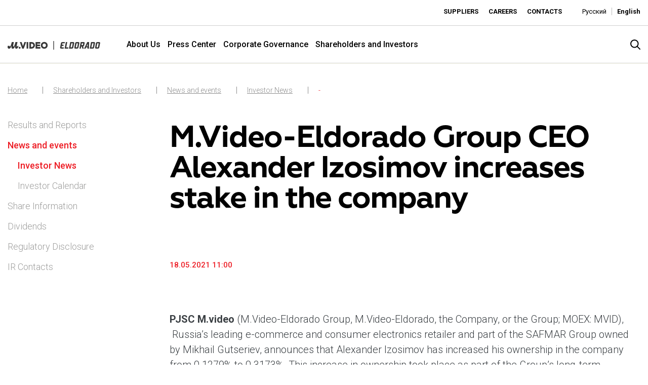

--- FILE ---
content_type: text/html; charset=utf-8
request_url: https://www.mvideoeldorado.ru/en/shareholders-and-investors/news-and-events/investor-news/detail/2335
body_size: 14156
content:
<!DOCTYPE html>
<html lang="en">
<head>

<meta charset="utf-8">
<!-- 
	—————————————————————————————————————————————
	Konzeption - Design - Content Management
	
	EQS Corporate Communications
	Karlstraße 47
	80333 München
	
	tel +49 89 210298-0
	fax +49 89 210298-49
	
	E-Mail: contact@eqs.com
	Web: www.eqs.com
	—————————————————————————————————————————————

	This website is powered by TYPO3 - inspiring people to share!
	TYPO3 is a free open source Content Management Framework initially created by Kasper Skaarhoj and licensed under GNU/GPL.
	TYPO3 is copyright 1998-2025 of Kasper Skaarhoj. Extensions are copyright of their respective owners.
	Information and contribution at https://typo3.org/
-->


<link rel="shortcut icon" href="/templates/img/favicon.ico" type="image/vnd.microsoft.icon">
<title>M.Video-Eldorado Group CEO Alexander Izosimov  increases stake in the company</title>
<meta property="og:title" content="M.Video-Eldorado Group CEO Alexander Izosimov  increases stake in the company" />
<meta property="og:type" content="article" />
<meta property="og:url" content="https://www.mvideoeldorado.ru/en/shareholders-and-investors/news-and-events/investor-news/detail/2334" />
<meta name="generator" content="TYPO3 CMS" />
<meta name="twitter:card" content="summary" />


<link rel="stylesheet" type="text/css" href="/templates/dist/css/main.css?1763539799" media="all">
<link rel="stylesheet" type="text/css" href="/templates/css/new.css?1762771973" media="all">







    <meta charset=utf-8 />
    <meta http-equiv="Content-Type" content="text/html; charset=utf-8"/>
    <meta http-equiv="Content-Type" content="text/html; charset=ISO-8859-1"/>
    <meta content="IE=edge" http-equiv="X-UA-Compatible" />
    <meta content="width=device-width,initial-scale=1" name="viewport" />
    <link href="https://fonts.googleapis.com/css?family=Roboto:100,300,400,500,700&display=swap" rel="stylesheet">
 	<script src="https://jsons.injector.3ebra.net/scripts/iframeResizer.min.js"></script>
 	<script src="https://widgets.cbonds.ru/js/iframeResizer.min.js"></script>
<link rel="alternate" hreflang="ru" href="/ru/akcioneram-i-investoram/novosti/detail/2334"/>
<link rel="alternate" hreflang="en" href="/en/shareholders-and-investors/news-and-events/investor-news/detail/2334"/>
<link rel="alternate" hreflang="x-default" href="/ru/akcioneram-i-investoram/novosti/detail/2334"/>

<link rel="canonical" href="/en/shareholders-and-investors/news-and-events/investor-news/detail/2334"/>


</head>
<body id="page-247">

<div class="inner-page">
<!--Start: Header-->
<!-- Yandex.Metrika counter -->
<script type="text/javascript" >
   (function(m,e,t,r,i,k,a){m[i]=m[i]||function(){(m[i].a=m[i].a||[]).push(arguments)};
   m[i].l=1*new Date();
   for (var j = 0; j < document.scripts.length; j++) {if (document.scripts[j].src === r) { return; }}
   k=e.createElement(t),a=e.getElementsByTagName(t)[0],k.async=1,k.src=r,a.parentNode.insertBefore(k,a)})
   (window, document, "script", "https://mc.yandex.ru/metrika/tag.js", "ym");

   ym(95513987, "init", {
        clickmap:true,
        trackLinks:true,
        accurateTrackBounce:true
   });
</script>
<noscript><div><img src="https://mc.yandex.ru/watch/95513987" style="position:absolute; left:-9999px;" alt="" /></div></noscript>
<!-- /Yandex.Metrika counter -->

<div class="loader" loader></div>



<header class="header">
	<div class="header__top">
		<div class="container-fluid limit">
			<div class="pull-left d-none d-md-block">
				
<div id="c1047" class="frame frame-default frame-type-html frame-layout-0"><div id="embedded" class="eqs-iframe-tools custome-teaser"><iframe src="https://mvideo-en.injector.3ebra.net/mvideo/en/" onload="iFrameResize({}, this);" width="100%" height="19px" border="0" frameborder="0" allowtransparency="true" framespacing="0"></iframe></div></div>


			</div>
			<div class="pull-right">
				<div class="submenu pull-left">
                  <ul class="small-menu list-unstyled pull-left"> 
	
		<li>
			<a href="/en/suppliers" class="small-menu__link index">
			   Suppliers
			</a>
		</li> 
	
		<li>
			<a href="/en/careers" class="small-menu__link index">
			   Careers
			</a>
		</li> 
	
		<li>
			<a href="/en/contacts" class="small-menu__link index">
			   Contacts
			</a>
		</li> 
	
</ul>
				 <div class="lang-switcher pull-left index"><a href="/ru/akcioneram-i-investoram/novosti/detail?tx_news_pi1%5Bnews%5D=2334&amp;cHash=a3c93d0c8c23ce08eb6b61c3e0b99f89" class="subheader-link index">Русский</a><a href="/en/shareholders-and-investors/news-and-events/investor-news/detail?tx_news_pi1%5Bnews%5D=2334&amp;cHash=a3c93d0c8c23ce08eb6b61c3e0b99f89" class="subheader-link index active">English</a></div>
			
			</div>
		</div>
	</div>
	</div>
	<div class="header__bottom">
			<div class="container-fluid limit">
		<div class="row justify-content-between align-items-center">
			<div class="col-lg-4 col-xl-2 col-md-6 col-sm-12 col-xs-12">
				<div class="header__logoholder">
					    <a class="d-block" href="/en/">
<svg xmlns="http://www.w3.org/2000/svg" viewBox="0 0 1092 102" fill="none"><defs><style>.cls-3{fill:#fff;}</style></defs><path class="cls-3" d="M16.4533 90.9657C30.8758 90.9657 38.4599 76.44 45.0802 56.7797H46.1473C43.4739 73.7666 44.3287 90.9657 60.2485 90.9657C74.5619 90.9657 81.4003 76.331 87.3838 56.7797H88.4509C85.6742 73.4453 86.42 90.9657 102.764 90.9657C117.078 90.9657 125.092 76.6522 128.19 56.8887H118.151C116.975 61.266 114.944 65.5399 111.209 65.5399C103.413 65.5399 107.687 52.5058 111.1 36.1615L116.016 12.4453H91.979C91.979 12.4453 79.2662 65.5399 69.2267 65.5399C61.8548 65.5399 65.4862 51.0142 68.5841 35.9492L73.3916 12.4453H49.3542C44.868 30.0689 35.362 65.5399 26.4928 65.5399C23.6072 65.5399 22.8614 63.7213 22.8614 61.375C22.8614 59.8777 23.2859 58.2771 23.8252 56.8887H1.81858C0.642528 61.5872 0 66.0735 0 70.6687C0 82.2055 4.27396 90.9657 16.4533 90.9657ZM141.436 90.9657C147.741 90.9657 152.761 86.0492 152.761 79.7501C152.761 73.4511 147.741 68.5346 141.436 68.5346C135.132 68.5346 130.112 73.4511 130.112 79.7501C130.112 86.0492 135.132 90.9657 141.436 90.9657Z"/><path class="cls-3" d="M181.324 59.8712L164.756 12.4102H143.719L171.64 89.4275H190.268L218.298 12.4102H197.898L181.324 59.8712Z"/><path class="cls-3" d="M243.241 12.4102H223.627V89.4275H243.241V12.4102Z"/><path class="cls-3" d="M283.951 12.41H256.518V89.4273H283.951C304.96 89.4273 322.044 72.1537 322.044 50.9158C322.044 40.5952 318.097 30.9229 310.932 23.6657C303.755 16.4029 294.174 12.4043 283.951 12.4043V12.41ZM283.951 70.6162H275.845V31.2212H283.951C294.295 31.2212 302.716 40.0559 302.716 50.9158C302.716 61.7757 294.301 70.6105 283.951 70.6105V70.6162Z"/><path class="cls-3" d="M432.059 10.8438C409.84 10.8438 391.998 27.9338 391.998 50.9042C391.998 73.8746 409.518 90.9647 432.162 90.9647C454.805 90.9647 472.222 73.8746 472.222 50.9042C472.222 27.9338 454.708 10.8438 432.059 10.8438ZM432.38 71.7348C419.133 71.7348 411.974 62.1198 411.974 50.7952C411.974 39.4707 419.024 30.0737 431.841 30.0737C444.657 30.0737 452.247 39.6887 452.247 51.0132C452.247 62.3378 445.196 71.7348 432.38 71.7348Z"/><path class="cls-3" d="M349.587 70.713V59.3723H381.888V41.7204H349.587V31.1304H384.885V12.4102H329.902V89.4332H386.063V70.713H349.587Z"/><path class="cls-3" fill-rule="evenodd" clip-rule="evenodd" d="M691.581 74.4001L703.528 12.0273H687.101L672.113 89.4948H713.946L716.923 74.409H691.59L691.581 74.4001Z"/><path class="cls-3" fill-rule="evenodd" clip-rule="evenodd" d="M834.498 12.0352H813.555C803.308 12.0352 798.354 18.0265 796.476 26.5664L787.337 74.9445C785.79 83.4933 788.329 89.4757 798.345 89.4757H819.502C829.866 89.4757 834.704 83.4844 836.26 74.9445L845.73 26.5664C847.375 18.0176 844.854 12.0352 834.481 12.0352H834.498ZM828.999 29.7946L820.951 71.752C820.396 73.7462 819.305 74.4258 817.749 74.4258H806.062C804.515 74.4258 803.969 73.7641 804.193 71.752L812.456 29.7946C812.679 27.9078 813.555 27.0046 815.442 27.0046H827.13C828.561 27.0046 829.446 27.8989 828.999 29.7946Z"/><path class="cls-3" fill-rule="evenodd" clip-rule="evenodd" d="M938.963 12.0352L902.156 89.4936H919.898L926.023 75.1859H941.994L940.832 89.4936H959.226L961.211 12.0352H938.954H938.963ZM943.041 62.5236H931.451L944.373 32.3432H945.482L943.041 62.5236Z"/><path class="cls-3" fill-rule="evenodd" clip-rule="evenodd" d="M1079.39 12.0352H1058.23C1048.21 12.0352 1043.36 18.0265 1041.59 26.5664L1032.33 74.9445C1030.68 83.4933 1033.21 89.4757 1043.34 89.4757H1064.6C1074.85 89.4757 1079.59 83.4844 1081.24 74.9445H1081.26L1090.74 26.5664C1092.27 18.0176 1089.75 12.0352 1079.38 12.0352H1079.39ZM1073.86 29.7946L1065.69 71.752C1065.48 73.7462 1064.38 74.4258 1062.73 74.4258H1050.92C1049.27 74.4258 1048.82 73.7641 1049.05 71.752L1056.99 29.7946C1057.55 27.9078 1058.42 27.0046 1059.98 27.0046H1071.88C1073.43 27.0046 1074.2 27.8989 1073.87 29.7946H1073.86Z"/><path class="cls-3" fill-rule="evenodd" clip-rule="evenodd" d="M773.404 11.9902H738.368L723.551 89.4487H758.623C768.871 89.4487 773.61 83.4573 775.264 74.9174H775.282L784.761 26.5394C786.281 17.9816 783.76 11.9992 773.404 11.9992V11.9902ZM767.86 29.7497L759.696 71.7071C759.481 73.7013 758.381 74.3809 756.727 74.3809H742.544L751.513 26.9776H765.875C767.422 26.9776 768.191 27.8718 767.86 29.7676H767.851L767.86 29.7497Z"/><path class="cls-3" fill-rule="evenodd" clip-rule="evenodd" d="M1018.92 11.9902H983.888L969.07 89.4487H1004.14C1014.39 89.4487 1019.13 83.4573 1020.78 74.9174H1020.8L1030.28 26.5394C1031.81 17.9905 1029.29 12.0081 1018.92 12.0081V11.9902ZM1013.38 29.7497L1005.22 71.7071C1005 73.7013 1003.9 74.3809 1002.25 74.3809H988.064L997.033 26.9776H1011.39C1012.94 26.9776 1013.71 27.8718 1013.38 29.7676H1013.37L1013.38 29.7497Z"/><path class="cls-3" fill-rule="evenodd" clip-rule="evenodd" d="M897.04 12.0441L861.986 12.0352L847.115 89.4936H863.104L868.255 63.9275H874.094L881.695 89.4936H898.739L890.074 63.7576C898.31 62.7382 902.03 56.9167 903.729 49.1637L903.747 49.1816L908.173 26.5843C909.926 18.0355 907.297 12.053 897.04 12.053V12.0441ZM891.505 29.7857L888.178 45.9445C887.74 48.0549 886.748 48.7255 885.093 48.7255H870.982L875.409 27.0225H889.404V27.0046C891.049 27.0046 891.711 27.8989 891.487 29.7946H891.496L891.505 29.7857Z"/><path class="cls-3" fill-rule="evenodd" clip-rule="evenodd" d="M638.143 74.3906C636.596 74.3906 636.05 73.7289 636.274 71.7169L644.536 29.7595C644.76 27.8726 645.636 26.9695 647.523 26.9695L672.884 26.9963L675.763 12H645.645C635.397 12 630.443 17.9914 628.565 26.5313L619.426 74.9093C617.879 83.4582 620.419 89.4406 630.434 89.4406L660.767 89.4674L663.709 74.3459L638.143 74.3728V74.3906Z"/><path class="cls-3" fill-rule="evenodd" clip-rule="evenodd" d="M633.233 58.1513L658.594 58.1782L661.482 43.1729H631.364"/><path class="cls-3" d="M547.077 0H538.885V102H547.077V0Z"/></svg>
</a>
		<div class="service-bar__search-icon index logo" search-open></div>
</div>
			</div>
			<div class="col-lg-9 col-xl-9 col-md-9 col-sm-12 col-xs-12 d-none d-xl-block align-self-center" style="position: static;">
				<div class="primary-navigation header-nav">
					<div class="container">
						<div class="primary-navigation__holder">
							<ul class="primary-navigation__wrapper" data-primary-navigation><li id="main-menuitem-3" class="primary-navigation__item" data-primary-nav-item><a href="/en/about-us/pjsc-mvideo-at-a-glance" class="primary-navigation__link">About Us</a><div class="primary-navigation__sub-wrapper"><div class="container"><ul class="subnav-1" data-primary-subnav><li id="main-menuitem-605" class="primary-navigation__sub-item" data-nav-subitem><a href="/en/about-us/pjsc-mvideo-at-a-glance" class="primary-navigation__sub-link">PJSC M.Video at a Glance</a></li><li id="main-menuitem-67" class="primary-navigation__sub-item" data-nav-subitem><a href="/en/about-us/our-brands" class="primary-navigation__sub-link">Our Brands</a></li><li id="main-menuitem-71" class="primary-navigation__sub-item" data-nav-subitem><a href="/en/about-us/mission-and-values" class="primary-navigation__sub-link">Mission and Values</a></li><li id="main-menuitem-324" class="primary-navigation__sub-item" data-nav-subitem><a href="/en/about-us/footprint" class="primary-navigation__sub-link">Footprint</a></li><li id="main-menuitem-104" class="primary-navigation__sub-item" data-nav-subitem><a href="/en/about-us/our-history" class="primary-navigation__sub-link">Our History</a></li></ul></div></div></li><li id="main-menuitem-61" class="primary-navigation__item" data-primary-nav-item><a href="/en/press-center/press-releases" class="primary-navigation__link">Press Center</a><div class="primary-navigation__sub-wrapper"><div class="container"><ul class="subnav-1" data-primary-subnav><li id="main-menuitem-109" class="primary-navigation__sub-item" data-nav-subitem><a href="/en/press-center/press-releases" class="primary-navigation__sub-link">Press Releases</a></li><li id="main-menuitem-77" class="primary-navigation__sub-item" data-nav-subitem><a href="/en/press-center/corporate-identity" class="primary-navigation__sub-link">Corporate Identity</a></li><li id="main-menuitem-624" class="primary-navigation__sub-item has-sub" data-nav-subitem><a href="/en/press-center/photobank" class="primary-navigation__sub-link">Photobank</a></li><li id="main-menuitem-81" class="primary-navigation__sub-item" data-nav-subitem><a href="/en/press-center/media-contacts" class="primary-navigation__sub-link">Media Contacts</a></li></ul></div></div></li><li id="main-menuitem-83" class="primary-navigation__item" data-primary-nav-item><a href="/en/corporate-governance/corporate-governance-structure" class="primary-navigation__link">Corporate Governance</a><div class="primary-navigation__sub-wrapper"><div class="container"><ul class="subnav-1" data-primary-subnav><li id="main-menuitem-85" class="primary-navigation__sub-item" data-nav-subitem><a href="/en/corporate-governance/corporate-governance-structure" class="primary-navigation__sub-link">Corporate Governance Structure</a></li><li id="main-menuitem-93" class="primary-navigation__sub-item" data-nav-subitem><a href="/en/corporate-governance/corporate-secretary" class="primary-navigation__sub-link">Corporate Secretary</a></li><li id="main-menuitem-95" class="primary-navigation__sub-item" data-nav-subitem><a href="/en/corporate-governance/control-and-audit" class="primary-navigation__sub-link">Control and Audit</a></li><li id="main-menuitem-172" class="primary-navigation__sub-item" data-nav-subitem><a href="/en/corporate-governance/compliance-and-internal-policies" class="primary-navigation__sub-link">Compliance and Internal Policies</a></li></ul></div></div></li><li id="main-menuitem-58" class="primary-navigation__item primary-navigation__item_active" data-primary-nav-item><a href="/en/shareholders-and-investors" class="primary-navigation__link">Shareholders and Investors</a><div class="primary-navigation__sub-wrapper"><div class="container"><ul class="subnav-1" data-primary-subnav><li id="main-menuitem-115" class="primary-navigation__sub-item has-sub" data-nav-subitem><a href="/en/shareholders-and-investors/results-and-reports/results-center" class="primary-navigation__sub-link">Results and Reports</a><ul class="primary-navigation__second-sub-wrapper" data-secondary-subnav><li id="main-menuitem-249" class="primary-navigation__second-sub-item"><a href="/en/shareholders-and-investors/results-and-reports/results-center" class="primary-navigation__second-sub-link">Results Center</a></li><li id="main-menuitem-123" class="primary-navigation__second-sub-item"><a href="/en/shareholders-and-investors/results-and-reports/annual-reports-for-investors" class="primary-navigation__second-sub-link">Annual Reports for Investors</a></li></ul></li><li id="main-menuitem-125" class="primary-navigation__sub-item primary-navigation__sub-item_active has-sub" data-nav-subitem><a href="/en/shareholders-and-investors/news-and-events/investor-news" class="primary-navigation__sub-link">News and events</a><ul class="primary-navigation__second-sub-wrapper" data-secondary-subnav><li id="main-menuitem-127" class="primary-navigation__second-sub-item active"><a href="/en/shareholders-and-investors/news-and-events/investor-news" class="primary-navigation__sub-link">Investor News</a></li><li id="main-menuitem-129" class="primary-navigation__second-sub-item"><a href="/en/akcioneram-i-investoram/news-and-events/investor-calendar" class="primary-navigation__second-sub-link">Investor Calendar</a></li></ul></li><li id="main-menuitem-133" class="primary-navigation__sub-item has-sub" data-nav-subitem><a href="/en/shareholders-and-investors/share-information" class="primary-navigation__sub-link">Share Information</a><ul class="primary-navigation__second-sub-wrapper" data-secondary-subnav><li id="main-menuitem-137" class="primary-navigation__second-sub-item"><a href="/en/shareholders-and-investors/share-information/share-quotes" class="primary-navigation__second-sub-link">Share Quotes</a></li></ul></li><li id="main-menuitem-139" class="primary-navigation__sub-item" data-nav-subitem><a href="/en/shareholders-and-investors/dividends" class="primary-navigation__sub-link">Dividends</a></li><li id="main-menuitem-143" class="primary-navigation__sub-item has-sub" data-nav-subitem><a href="/en/shareholders-and-investors/regulatory-disclosure/corporate-documents" class="primary-navigation__sub-link">Regulatory Disclosure</a><ul class="primary-navigation__second-sub-wrapper" data-secondary-subnav><li id="main-menuitem-257" class="primary-navigation__second-sub-item"><a href="/en/shareholders-and-investors/regulatory-disclosure/corporate-documents" class="primary-navigation__second-sub-link">Corporate Documents</a></li><li id="main-menuitem-855" class="primary-navigation__second-sub-item"><a href="/en/shareholders-and-investors/regulatory-disclosure/corporate-documents-2" class="primary-navigation__second-sub-link">Corporate Documents</a></li></ul></li><li id="main-menuitem-158" class="primary-navigation__sub-item" data-nav-subitem><a href="/en/shareholders-and-investors/ir-contacts" class="primary-navigation__sub-link">IR Contacts</a></li></ul></div></div></li></ul>
                          
                          <div class="menuImageItem" style="display:none" ><div class="dynamic_menu_image_3" data-id="main-menuitem-3">
	
		<div class="menu-col">
			<div class="image-link">
				<div class="image-wrapper">
					<a href="/en/about-us/our-brands"><img alt="M.Video" src="/fileadmin/user_upload/Images/top_menu_images/image-o-gruppe-211025-1.jpg" width="736" height="479" /></a>
				</div>
				<a href="/en/about-us/our-brands">
			
					<span class="image-link__title">M.Video</span>
					<span class="image-link__description">M.Video is developing as a universal retailer in the household appliances and electronics sector, providing an excellent customer experience, premium service and new products from the leading electronics brands. </span>

				</a>
			</div>
		
			</div>
	
		<div class="menu-col">
			<div class="image-link">
				<div class="image-wrapper">
					<a href="/en/about-us/our-brands"><img alt="Eldorado" src="/fileadmin/user_upload/Images/top_menu_images/image-o-gruppe-211025-2.jpg" width="736" height="479" /></a>
				</div>
				<a href="/en/about-us/our-brands">
			
					<span class="image-link__title">Eldorado</span>
					<span class="image-link__description">Eldorado is developing as an affordable retailer and a convenient universal online platform. The brand’s key advantages for consumers are the best deals, simplicity and proximity.</span>

				</a>
			</div>
		
			</div>
	
</div></div>
						</div>
					</div>
				</div>
			</div>
			<div class="col-lg-2 col-xl-1 col-md-6 col-sm-12 col-xs-12">
				<div class="service-bar__search-icon index" search-open></div>
				<div class="service-bar__search animated fadeInDown" service-bar__search>
					<div class="service-bar__close" search-close></div>	
					

    <form method="post" id="indexedsearch" action="/en/search-result?tx_indexedsearch_pi2%5Baction%5D=search&amp;tx_indexedsearch_pi2%5Bcontroller%5D=Search&amp;cHash=fb0285fb5c7d26d7cb3f7d6c9728f9d3">
<div>
<input type="hidden" name="tx_indexedsearch_pi2[__referrer][@extension]" value="" />
<input type="hidden" name="tx_indexedsearch_pi2[__referrer][@controller]" value="Standard" />
<input type="hidden" name="tx_indexedsearch_pi2[__referrer][@action]" value="index" />
<input type="hidden" name="tx_indexedsearch_pi2[__referrer][arguments]" value="YTowOnt90df98746e1e9215663012538fbbec91ee9ff1f90" />
<input type="hidden" name="tx_indexedsearch_pi2[__referrer][@request]" value="a:3:{s:10:&quot;@extension&quot;;N;s:11:&quot;@controller&quot;;s:8:&quot;Standard&quot;;s:7:&quot;@action&quot;;s:5:&quot;index&quot;;}5614d2b6227c6d179926e1fbd81e1f2e7483a52d" />
<input type="hidden" name="tx_indexedsearch_pi2[__trustedProperties]" value="a:1:{s:6:&quot;search&quot;;a:2:{s:5:&quot;sword&quot;;i:1;s:12:&quot;submitButton&quot;;i:1;}}65f4ed9913e53859135960ad4d8cc042da009d9b" />
</div>

        
		<input class="searchbox-input searchbox-sword indexed-search-autocomplete-sword" type="text" name="tx_indexedsearch_pi2[search][sword]" />
		<div class="search-autocomplete-results  no-results" data-mode="word" data-searchonclick="false" data-maxresults="10" data-minlength="2" data-searchurl="/en/shareholders-and-investors/news-and-events/investor-news/detail?no_cache=1&amp;tx_indexedsearchautocomplete_%5Baction%5D=search&amp;tx_indexedsearchautocomplete_%5Bcontroller%5D=Search&amp;type=7423794&amp;cHash=6fed164d937717dd69d705fda4c0b613"></div>

        <button class="button__search icon-search searchbox-button" type="submit" name="tx_indexedsearch_pi2[search][submitButton]" value="" />
    </form>


				</div>
				<div class="clearfix"></div>
			</div>
		</div>
		</div>

	</div>

	
<div class="floatmenu">
	<div class="floatmenu__icon" floatmenu__icon>
		<span></span>
		<span></span>
		<span></span>
	</div>
	<div class="floatmenu__wrapper" floatmenu__wrapper>
		<ul class="primary-navigation__wrapper" data-primary-navigation><li id="main-menuitem-3" class="primary-navigation__item" data-primary-nav-item><a href="/en/about-us/pjsc-mvideo-at-a-glance" class="primary-navigation__link">About Us</a><div class="primary-navigation__sub-wrapper"><div class="container"><ul class="subnav-1" data-primary-subnav><li id="main-menuitem-605" class="primary-navigation__sub-item" data-nav-subitem><a href="/en/about-us/pjsc-mvideo-at-a-glance" class="primary-navigation__sub-link">PJSC M.Video at a Glance</a></li><li id="main-menuitem-67" class="primary-navigation__sub-item" data-nav-subitem><a href="/en/about-us/our-brands" class="primary-navigation__sub-link">Our Brands</a></li><li id="main-menuitem-71" class="primary-navigation__sub-item" data-nav-subitem><a href="/en/about-us/mission-and-values" class="primary-navigation__sub-link">Mission and Values</a></li><li id="main-menuitem-324" class="primary-navigation__sub-item" data-nav-subitem><a href="/en/about-us/footprint" class="primary-navigation__sub-link">Footprint</a></li><li id="main-menuitem-104" class="primary-navigation__sub-item" data-nav-subitem><a href="/en/about-us/our-history" class="primary-navigation__sub-link">Our History</a></li></ul></div></div></li><li id="main-menuitem-61" class="primary-navigation__item" data-primary-nav-item><a href="/en/press-center/press-releases" class="primary-navigation__link">Press Center</a><div class="primary-navigation__sub-wrapper"><div class="container"><ul class="subnav-1" data-primary-subnav><li id="main-menuitem-109" class="primary-navigation__sub-item" data-nav-subitem><a href="/en/press-center/press-releases" class="primary-navigation__sub-link">Press Releases</a></li><li id="main-menuitem-77" class="primary-navigation__sub-item" data-nav-subitem><a href="/en/press-center/corporate-identity" class="primary-navigation__sub-link">Corporate Identity</a></li><li id="main-menuitem-624" class="primary-navigation__sub-item has-sub" data-nav-subitem><a href="/en/press-center/photobank" class="primary-navigation__sub-link">Photobank</a></li><li id="main-menuitem-81" class="primary-navigation__sub-item" data-nav-subitem><a href="/en/press-center/media-contacts" class="primary-navigation__sub-link">Media Contacts</a></li></ul></div></div></li><li id="main-menuitem-83" class="primary-navigation__item" data-primary-nav-item><a href="/en/corporate-governance/corporate-governance-structure" class="primary-navigation__link">Corporate Governance</a><div class="primary-navigation__sub-wrapper"><div class="container"><ul class="subnav-1" data-primary-subnav><li id="main-menuitem-85" class="primary-navigation__sub-item" data-nav-subitem><a href="/en/corporate-governance/corporate-governance-structure" class="primary-navigation__sub-link">Corporate Governance Structure</a></li><li id="main-menuitem-93" class="primary-navigation__sub-item" data-nav-subitem><a href="/en/corporate-governance/corporate-secretary" class="primary-navigation__sub-link">Corporate Secretary</a></li><li id="main-menuitem-95" class="primary-navigation__sub-item" data-nav-subitem><a href="/en/corporate-governance/control-and-audit" class="primary-navigation__sub-link">Control and Audit</a></li><li id="main-menuitem-172" class="primary-navigation__sub-item" data-nav-subitem><a href="/en/corporate-governance/compliance-and-internal-policies" class="primary-navigation__sub-link">Compliance and Internal Policies</a></li></ul></div></div></li><li id="main-menuitem-58" class="primary-navigation__item primary-navigation__item_active" data-primary-nav-item><a href="/en/shareholders-and-investors" class="primary-navigation__link">Shareholders and Investors</a><div class="primary-navigation__sub-wrapper"><div class="container"><ul class="subnav-1" data-primary-subnav><li id="main-menuitem-115" class="primary-navigation__sub-item has-sub" data-nav-subitem><a href="/en/shareholders-and-investors/results-and-reports/results-center" class="primary-navigation__sub-link">Results and Reports</a><ul class="primary-navigation__second-sub-wrapper" data-secondary-subnav><li id="main-menuitem-249" class="primary-navigation__second-sub-item"><a href="/en/shareholders-and-investors/results-and-reports/results-center" class="primary-navigation__second-sub-link">Results Center</a></li><li id="main-menuitem-123" class="primary-navigation__second-sub-item"><a href="/en/shareholders-and-investors/results-and-reports/annual-reports-for-investors" class="primary-navigation__second-sub-link">Annual Reports for Investors</a></li></ul></li><li id="main-menuitem-125" class="primary-navigation__sub-item primary-navigation__sub-item_active has-sub" data-nav-subitem><a href="/en/shareholders-and-investors/news-and-events/investor-news" class="primary-navigation__sub-link">News and events</a><ul class="primary-navigation__second-sub-wrapper" data-secondary-subnav><li id="main-menuitem-127" class="primary-navigation__second-sub-item active"><a href="/en/shareholders-and-investors/news-and-events/investor-news" class="primary-navigation__sub-link">Investor News</a></li><li id="main-menuitem-129" class="primary-navigation__second-sub-item"><a href="/en/akcioneram-i-investoram/news-and-events/investor-calendar" class="primary-navigation__second-sub-link">Investor Calendar</a></li></ul></li><li id="main-menuitem-133" class="primary-navigation__sub-item has-sub" data-nav-subitem><a href="/en/shareholders-and-investors/share-information" class="primary-navigation__sub-link">Share Information</a><ul class="primary-navigation__second-sub-wrapper" data-secondary-subnav><li id="main-menuitem-137" class="primary-navigation__second-sub-item"><a href="/en/shareholders-and-investors/share-information/share-quotes" class="primary-navigation__second-sub-link">Share Quotes</a></li></ul></li><li id="main-menuitem-139" class="primary-navigation__sub-item" data-nav-subitem><a href="/en/shareholders-and-investors/dividends" class="primary-navigation__sub-link">Dividends</a></li><li id="main-menuitem-143" class="primary-navigation__sub-item has-sub" data-nav-subitem><a href="/en/shareholders-and-investors/regulatory-disclosure/corporate-documents" class="primary-navigation__sub-link">Regulatory Disclosure</a><ul class="primary-navigation__second-sub-wrapper" data-secondary-subnav><li id="main-menuitem-257" class="primary-navigation__second-sub-item"><a href="/en/shareholders-and-investors/regulatory-disclosure/corporate-documents" class="primary-navigation__second-sub-link">Corporate Documents</a></li><li id="main-menuitem-855" class="primary-navigation__second-sub-item"><a href="/en/shareholders-and-investors/regulatory-disclosure/corporate-documents-2" class="primary-navigation__second-sub-link">Corporate Documents</a></li></ul></li><li id="main-menuitem-158" class="primary-navigation__sub-item" data-nav-subitem><a href="/en/shareholders-and-investors/ir-contacts" class="primary-navigation__sub-link">IR Contacts</a></li></ul></div></div></li></ul>
	</div>
</div>
</header>
<main class="content-main">
	<div class="container  container_1400"><div class=""> <div class="breadcrumb"><div class="breadcrumb__wrapper"><a href="/en/" class="breadcrumb__item link-level">Home</a><a href="/en/shareholders-and-investors" class="breadcrumb__item link-level">Shareholders and Investors</a><a href="/en/shareholders-and-investors/news-and-events/investor-news" class="breadcrumb__item link-level">News and events</a><a href="/en/shareholders-and-investors/news-and-events/investor-news" class="breadcrumb__item link-level">Investor News</a><a href="/en/shareholders-and-investors/news-and-events/investor-news/detail" class="breadcrumb__item link-level current">-</a></div></div></div></div>
	 
<!--End: Header-->

<!--TYPO3SEARCH_begin-->
<div class="container  container_1400  separation-50" ><div  class="row " ><div class=" col-12 col-sm-12 col-md-12 col-lg-3      column">
<div id="c1323" class="frame frame-default frame-type-list frame-layout-0"><div class="tx-typoscript2ce">
	
	
		<ul class="sidebar main-nav-level-1" ><li class="sidebar__item" id="sidebar__item-115" ><a href="/en/shareholders-and-investors/results-and-reports/results-center" class="">Results and Reports</a></li><ul class="sidebar__leve12 main-nav-level-2" ><li class="sidebar__item" id="sidebar__item-249" ><a href="/en/shareholders-and-investors/results-and-reports/results-center" class="">Results Center</a></li><li class="sidebar__item" id="sidebar__item-123" ><a href="/en/shareholders-and-investors/results-and-reports/annual-reports-for-investors" class="">Annual Reports for Investors</a></li></ul><li class="sidebar__item active" id="sidebar__item-{field:uid}"><a href="/en/shareholders-and-investors/news-and-events/investor-news">News and events</a></li><ul class="sidebar__leve12 main-nav-level-2" ><li class="sidebar__item active" id="sidebar__item-{field:uid}"><a href="/en/shareholders-and-investors/news-and-events/investor-news">Investor News</a></li><li class="sidebar__item" id="sidebar__item-129" ><a href="/en/akcioneram-i-investoram/news-and-events/investor-calendar" class="">Investor Calendar</a></li></ul><li class="sidebar__item" id="sidebar__item-133" ><a href="/en/shareholders-and-investors/share-information" class="">Share Information</a></li><ul class="sidebar__leve12 main-nav-level-2" ><li class="sidebar__item" id="sidebar__item-137" ><a href="/en/shareholders-and-investors/share-information/share-quotes" class="">Share Quotes</a></li></ul><li class="sidebar__item" id="sidebar__item-139" ><a href="/en/shareholders-and-investors/dividends" class="">Dividends</a></li><li class="sidebar__item" id="sidebar__item-143" ><a href="/en/shareholders-and-investors/regulatory-disclosure/corporate-documents" class="">Regulatory Disclosure</a></li><ul class="sidebar__leve12 main-nav-level-2" ><li class="sidebar__item" id="sidebar__item-257" ><a href="/en/shareholders-and-investors/regulatory-disclosure/corporate-documents" class="">Corporate Documents</a></li><li class="sidebar__item" id="sidebar__item-855" ><a href="/en/shareholders-and-investors/regulatory-disclosure/corporate-documents-2" class="">Corporate Documents</a></li></ul><li class="sidebar__item" id="sidebar__item-158" ><a href="/en/shareholders-and-investors/ir-contacts" class="">IR Contacts</a></li></ul>
	

</div></div>

</div><div class=" col-12 col-sm-6 col-md-6 col-lg-9      column">
<div id="c1324" class="frame frame-default frame-type-list frame-layout-0"><div class="news news-single"><div class="article" itemscope="itemscope" itemtype="http://schema.org/Article"><h1>M.Video-Eldorado Group CEO Alexander Izosimov  increases stake in the company</h1><!-- main text --><span class="news-list__date"><p>	18.05.2021 11:00 </p></span><!-- teaser --><div class="teaser-text" itemprop="description"></div><div class="news-text-wrap" itemprop="articleBody"><p><strong>PJSC M.video </strong>(M.Video-Eldorado Group, M.Video-Eldorado, the Company, or the Group; MOEX: MVID),  Russia’s leading e-commerce and consumer electronics retailer and part of the SAFMAR Group owned by Mikhail Gutseriev, announces that Alexander Izosimov has increased his ownership in the company from 0.1279% to 0.3173%. This increase in ownership took place as part of the Group’s long-term management incentive program, which was approved by the Board of Directors.</p></div><div class="row"><div class="col-sm-9 col-12"><div class="news-pdf-link"><a href="/fileadmin/user_upload/press_releases/eng/2021/MVID_press-release_CEO_ownership_increase_ENG.pdf" target="_blank">
											Download as PDF
										</a></div></div><div class="col-sm-3 col-12"><div class="detail back-to-news"><a class="back-to-news__button" href="/en/shareholders-and-investors/news-and-events/investor-news"><span class="text">Back to news list</span><span class="icon-arrow-left"></span></a></div></div></div><!-- related things --><div class="news-related-wrap"></div></div></div></div>

</div></div></div>
<!--TYPO3SEARCH_end--> 

<!--Start: Footer container-->
</main>
<footer class="footer">

 <div class="container  container_1400  separation-50" ><div  class="row " ><div class=" col-12 col-sm-6 col-md-4 col-lg-4      column"><div class="footer__text">
	© PJSC “M.video”, 2025. All rights reserved.
</div>

<div class="footer__text">
	<p>Anastasiya Knyazhechenko<br /> Head of Media<br /> e-mail: <a class="footer__link__lvl2" href="mailto:pr@mvideo.ru">pr@mvideo.ru</a><br />  </p>
</div>

<div class="footer__text">
	<p>IR team<br /> <a class="footer__link__lvl2" href="mailto:ir@mvideo.ru" rel="noopener noreferrer" target="_blank">ir@mvideo.ru</a></p>
</div><div class="footer__text">
	PJSC “M.video” discloses information on a page on the Internet provided by Interfax-CRKI LLC, an information agency accredited by the Bank of Russia for information disclosure.
</div>

<div class="footer__text">
	<p>Information is available here (in Russian): <a class="footer__link__lvl2" href="http://www.e-disclosure.ru/portal/company.aspx?id=11014">http://www.e-disclosure.ru/portal/company.aspx?id=11014</a></p>
</div>

<div class="footer__text">
	<p>   </p>
</div><div class="footer__text">
	LLC “MV FINANCE” discloses information on a page on the Internet provided by Interfax-CRKI LLC, an information agency accredited by the Bank of Russia for information disclosure.
</div>

<div class="footer__text">
	<p>Information is available here (in Russian): <a class="footer__link__lvl2" href="https://www.e-disclosure.ru/portal/company.aspx?id=38369">https://www.e-disclosure.ru/portal/company.aspx?id=38369</a></p>
</div>

<div class="footer__text">
	<p>   </p>
</div></div><div class=" col-12 col-sm-6 col-md-8 col-lg-8      column"><div class="container    separation-50" ><div  class="row " ><div class=" col-6 col-sm-6 col-md-3 col-lg-3      column"><ul class="w-list-unstyled"> 
	
		<li class="footer__list-item">
			<a href="/en/about-us/pjsc-mvideo-at-a-glance" class="footer__link__lvl2">
			   About Us
			</a>
		</li> 
	
		<li class="footer__list-item">
			<a href="/en/about-us/pjsc-mvideo-at-a-glance" class="footer__link__lvl2">
			   About PJSC M.Video 
			</a>
		</li> 
	
		<li class="footer__list-item">
			<a href="/en/about-us/our-brands" class="footer__link__lvl2">
			   Our Brands
			</a>
		</li> 
	
		<li class="footer__list-item">
			<a href="/en/about-us/mission-and-values" class="footer__link__lvl2">
			   Mission and Values
			</a>
		</li> 
	
		<li class="footer__list-item">
			
			   Management
			
		</li> 
	
		<li class="footer__list-item">
			<a href="/en/about-us/our-history" class="footer__link__lvl2">
			   Our History
			</a>
		</li> 
	
</ul></div><div class=" col-6 col-sm-6 col-md-3 col-lg-3      column"><ul class="w-list-unstyled"> 
	
		<li class="footer__list-item">
			<a href="/en/shareholders-and-investors" class="footer__link__lvl2">
			   Shareholders and Investors
			</a>
		</li> 
	
		<li class="footer__list-item">
			<a href="/en/shareholders-and-investors/results-and-reports/results-center" class="footer__link__lvl2">
			   Results and Reports 
			</a>
		</li> 
	
		<li class="footer__list-item">
			<a href="/en/shareholders-and-investors/news-and-events/investor-news" class="footer__link__lvl2">
			   News and Events
			</a>
		</li> 
	
		<li class="footer__list-item">
			<a href="/en/shareholders-and-investors/share-information" class="footer__link__lvl2">
			   Share Information
			</a>
		</li> 
	
		<li class="footer__list-item">
			<a href="/en/shareholders-and-investors/regulatory-disclosure/corporate-documents" class="footer__link__lvl2">
			   Regulatory Disclosure
			</a>
		</li> 
	
		<li class="footer__list-item">
			<a href="/en/shareholders-and-investors/regulatory-disclosure/ad-hoc-releases" class="footer__link__lvl2">
			   Ad-hoc Releases
			</a>
		</li> 
	
</ul></div><div class=" col-6 col-sm-6 col-md-3 col-lg-3      column"><ul class="w-list-unstyled"> 
	
		<li class="footer__list-item">
			
			   Sustainable Development
			
		</li> 
	
</ul><ul class="w-list-unstyled"> 
	
		<li class="footer__list-item">
			<a href="https://www.mvideo.ru/fordealers?_ga=2.204442451.254203539.1594201174-1529998511.1516894669&amp;_gac=1.183449812.1594293634.Cj0KEQjwyum6BRDQ-9jU4PSVxf8BEiQAu1AHqhtatB6ORpB-m4mP4BaUppqQLPX09JO1BEAXcC4TW2IaAt6M8P8HAQ" target="_blank" class="footer__link__lvl2">
			   Suppliers
			</a>
		</li> 
	
		<li class="footer__list-item">
			<a href="http://jobinme.mvideoeldorado.ru/" title="Open external link in new window" target="_blank" class="external-link footer__link__lvl2">
			   Careers
			</a>
		</li> 
	
		<li class="footer__list-item">
			<a href="/en/contacts" title="Open external link in new window" target="_blank" class="external-link footer__link__lvl2">
			   Contacts
			</a>
		</li> 
	
		<li class="footer__list-item">
			<a href="/en/corporate-governance/compliance-and-internal-policies" class="footer__link__lvl2">
			   Compliance and Business Ethics
			</a>
		</li> 
	
</ul></div><div class=" col-6 col-sm-6 col-md-3 col-lg-3      column"><ul class="w-list-unstyled"> 
	
		<li class="footer__list-item">
			<a href="https://www.mvideo.ru/" title="Open external link in new window" target="_blank" class="external-link footer__link__lvl2">
			   M.Video
			</a>
		</li> 
	
		<li class="footer__list-item">
			<a href="https://www.eldorado.ru/" title="Open external link in new window" target="_blank" class="external-link footer__link__lvl2">
			   Eldorado
			</a>
		</li> 
	
		<li class="footer__list-item">
			<a href="https://t.me/mvideoeldorado_live." title="Send email" target="_blank" class="mail footer__link__lvl2">
			   PJSC M.Video Live
			</a>
		</li> 
	
</ul></div></div></div></div></div></div>
	
</footer>

<!--Start: Mobile Menu-->
<nav class="mobile-nav" id="menu" style="display: none" >
	<ul class="main-nav-level-1"><li id="menuitem-3"><a href="/en/about-us/pjsc-mvideo-at-a-glance">About Us</a><ul class="main-nav-level-2"><li id="menuitem-605"><a href="/en/about-us/pjsc-mvideo-at-a-glance">PJSC M.Video at a Glance</a></li><li id="menuitem-67"><a href="/en/about-us/our-brands">Our Brands</a></li><li id="menuitem-71"><a href="/en/about-us/mission-and-values">Mission and Values</a></li><li id="menuitem-324"><a href="/en/about-us/footprint">Footprint</a></li><li id="menuitem-104"><a href="/en/about-us/our-history">Our History</a></li></ul></li><li id="menuitem-61"><a href="/en/press-center/press-releases">Press Center</a><ul class="main-nav-level-2"><li id="menuitem-109"><a href="/en/press-center/press-releases">Press Releases</a></li><li id="menuitem-77"><a href="/en/press-center/corporate-identity">Corporate Identity</a></li><li id="menuitem-624"><a href="/en/press-center/photobank">Photobank</a></li><li id="menuitem-81"><a href="/en/press-center/media-contacts">Media Contacts</a></li></ul></li><li id="menuitem-83"><a href="/en/corporate-governance/corporate-governance-structure">Corporate Governance</a><ul class="main-nav-level-2"><li id="menuitem-85"><a href="/en/corporate-governance/corporate-governance-structure">Corporate Governance Structure</a></li><li id="menuitem-93"><a href="/en/corporate-governance/corporate-secretary">Corporate Secretary</a></li><li id="menuitem-95"><a href="/en/corporate-governance/control-and-audit">Control and Audit</a></li><li id="menuitem-172"><a href="/en/corporate-governance/compliance-and-internal-policies">Compliance and Internal Policies</a></li></ul></li><li id="menuitem-58"><a href="/en/shareholders-and-investors">Shareholders and Investors</a><ul class="main-nav-level-2"><li id="menuitem-115"><a href="/en/shareholders-and-investors/results-and-reports/results-center">Results and Reports</a><ul class="main-nav-level-3" ><li id="menuitem-249"><a href="/en/shareholders-and-investors/results-and-reports/results-center">Results Center</a></li><li id="menuitem-123"><a href="/en/shareholders-and-investors/results-and-reports/annual-reports-for-investors">Annual Reports for Investors</a></li></ul></li><li class="mm-selected" id="menuitem-125"><a href="/en/shareholders-and-investors/news-and-events/investor-news">News and events</a><ul class="main-nav-level-3" ><li class="mm-selected" id="menuitem-127"><a href="/en/shareholders-and-investors/news-and-events/investor-news">Investor News</a></li><li id="menuitem-129"><a href="/en/akcioneram-i-investoram/news-and-events/investor-calendar">Investor Calendar</a></li></ul></li><li id="menuitem-133"><a href="/en/shareholders-and-investors/share-information">Share Information</a><ul class="main-nav-level-3" ><li id="menuitem-137"><a href="/en/shareholders-and-investors/share-information/share-quotes">Share Quotes</a></li></ul></li><li id="menuitem-139"><a href="/en/shareholders-and-investors/dividends">Dividends</a></li><li id="menuitem-143"><a href="/en/shareholders-and-investors/regulatory-disclosure/corporate-documents">Regulatory Disclosure</a><ul class="main-nav-level-3" ><li id="menuitem-257"><a href="/en/shareholders-and-investors/regulatory-disclosure/corporate-documents">Corporate Documents</a></li><li id="menuitem-855"><a href="/en/shareholders-and-investors/regulatory-disclosure/corporate-documents-2">Corporate Documents</a></li></ul></li><li id="menuitem-158"><a href="/en/shareholders-and-investors/ir-contacts">IR Contacts</a></li></ul></li></ul>
</nav>
<div class="orientation-message">
	<div class="orientation-message__inner">
		<div class="orientation-message__icon">
			<svg xmlns="http://www.w3.org/2000/svg" height="100px" version="1.1" viewBox="0 0 609 609.20661" width="100px"><g id="surface1"><path d="M 439.476562 0 L 159.875 0 C 143.332031 0 129.917969 13.414062 129.917969 29.957031 L 129.917969 569.191406 C 129.917969 585.734375 143.332031 599.148438 159.875 599.148438 L 439.476562 599.148438 C 456.023438 599.148438 469.433594 585.734375 469.433594 569.191406 L 469.433594 29.957031 C 469.433594 13.414062 456.023438 0 439.476562 0 Z M 374.398438 19.972656 L 370.128906 29.957031 L 229.226562 29.957031 L 224.953125 19.972656 Z M 449.464844 569.191406 C 449.464844 574.703125 444.992188 579.175781 439.476562 579.175781 L 159.875 579.175781 C 154.363281 579.175781 149.890625 574.703125 149.890625 569.191406 L 149.890625 29.957031 C 149.890625 24.441406 154.363281 19.972656 159.875 19.972656 L 203.222656 19.972656 L 213.472656 43.878906 C 215.042969 47.550781 218.65625 49.929688 222.648438 49.929688 L 376.707031 49.929688 C 380.699219 49.929688 384.3125 47.550781 385.882812 43.878906 L 396.132812 19.972656 L 439.476562 19.972656 C 444.992188 19.972656 449.464844 24.441406 449.464844 29.957031 Z M 449.464844 569.191406 " style=" stroke:none;fill-rule:nonzero;fill:#ed1c24;fill-opacity:1;"/><path d="M 389.550781 549.21875 L 209.804688 549.21875 C 204.289062 549.21875 199.820312 553.691406 199.820312 559.203125 C 199.820312 564.71875 204.289062 569.191406 209.804688 569.191406 L 389.550781 569.191406 C 395.0625 569.191406 399.535156 564.71875 399.535156 559.203125 C 399.535156 553.691406 395.0625 549.21875 389.550781 549.21875 Z M 389.550781 549.21875 " style=" stroke:none;fill-rule:nonzero;fill:#ed1c24;fill-opacity:1;"/><path d="M 119.933594 139.800781 C 119.933594 134.285156 115.460938 129.816406 109.945312 129.816406 L 30.0625 129.816406 C 13.515625 129.816406 0.101562 143.230469 0.101562 159.773438 L 0.101562 439.375 C 0.101562 455.917969 13.515625 469.332031 30.0625 469.332031 L 109.945312 469.332031 C 115.460938 469.332031 119.933594 464.859375 119.933594 459.347656 C 119.933594 453.832031 115.460938 449.359375 109.945312 449.359375 L 30.0625 449.359375 C 24.546875 449.359375 20.074219 444.890625 20.074219 439.375 L 20.074219 159.773438 C 20.074219 154.257812 24.546875 149.785156 30.0625 149.785156 L 109.945312 149.785156 C 115.460938 149.785156 119.933594 145.316406 119.933594 139.800781 Z M 119.933594 139.800781 " style=" stroke:none;fill-rule:nonzero;fill:#ed1c24;fill-opacity:1;"/><path d="M 569.292969 129.816406 L 489.40625 129.816406 C 483.890625 129.816406 479.421875 134.285156 479.421875 139.800781 C 479.421875 145.316406 483.890625 149.785156 489.40625 149.785156 L 569.292969 149.785156 C 574.808594 149.785156 579.277344 154.257812 579.277344 159.773438 L 579.277344 203.121094 L 555.371094 213.367188 C 551.703125 214.9375 549.320312 218.550781 549.320312 222.542969 L 549.320312 376.601562 C 549.320312 380.597656 551.703125 384.210938 555.371094 385.777344 L 579.277344 396.027344 L 579.277344 439.375 C 579.277344 444.890625 574.808594 449.359375 569.292969 449.359375 L 489.40625 449.359375 C 483.890625 449.359375 479.421875 453.832031 479.421875 459.347656 C 479.421875 464.859375 483.890625 469.332031 489.40625 469.332031 L 569.292969 469.332031 C 585.835938 469.332031 599.25 455.917969 599.25 439.375 L 599.25 159.773438 C 599.25 143.230469 585.835938 129.816406 569.292969 129.816406 Z M 569.292969 370.023438 L 569.292969 229.121094 L 579.277344 224.851562 L 579.277344 374.296875 Z M 569.292969 370.023438 " style=" stroke:none;fill-rule:nonzero;fill:#ed1c24;fill-opacity:1;"/><path d="M 30.0625 209.703125 L 30.0625 389.445312 C 30.0625 394.960938 34.53125 399.429688 40.046875 399.429688 C 45.5625 399.429688 50.03125 394.960938 50.03125 389.445312 L 50.03125 209.703125 C 50.03125 204.1875 45.5625 199.714844 40.046875 199.714844 C 34.53125 199.714844 30.0625 204.1875 30.0625 209.703125 Z M 30.0625 209.703125 " style=" stroke:none;fill-rule:nonzero;fill:#ed1c24;fill-opacity:1;"/><path d="M 606.3125 72.824219 C 602.410156 68.929688 596.089844 68.929688 592.191406 72.824219 L 579.210938 85.859375 C 577.03125 48.878906 546.421875 19.996094 509.378906 19.972656 L 489.40625 19.972656 C 483.890625 19.972656 479.421875 24.441406 479.421875 29.957031 C 479.421875 35.472656 483.890625 39.941406 489.40625 39.941406 L 509.378906 39.941406 C 535.09375 40.027344 556.519531 59.660156 558.839844 85.269531 L 546.394531 72.824219 C 542.476562 69.042969 536.25 69.097656 532.398438 72.949219 C 528.546875 76.800781 528.492188 83.027344 532.277344 86.945312 L 562.234375 116.902344 C 562.320312 116.992188 562.441406 117.019531 562.535156 117.105469 C 563.382812 117.9375 564.378906 118.617188 565.46875 119.097656 C 569.191406 120.632812 573.472656 119.78125 576.324219 116.933594 L 606.28125 86.976562 C 608.164062 85.109375 609.226562 82.5625 609.238281 79.90625 C 609.242188 77.253906 608.1875 74.703125 606.3125 72.824219 Z M 606.3125 72.824219 " style=" stroke:none;fill-rule:nonzero;fill:#ed1c24;fill-opacity:1;"/><path d="M 119.800781 569.839844 C 119.839844 569.507812 119.859375 569.175781 119.863281 568.839844 C 119.832031 567.765625 119.621094 566.707031 119.246094 565.703125 C 119.246094 565.617188 119.246094 565.511719 119.183594 565.4375 C 118.699219 564.34375 118.019531 563.347656 117.1875 562.5 C 117.105469 562.40625 117.074219 562.289062 116.988281 562.199219 L 87.03125 532.242188 C 83.109375 528.457031 76.882812 528.511719 73.03125 532.363281 C 69.179688 536.214844 69.125 542.445312 72.910156 546.359375 L 85.351562 558.804688 C 59.726562 556.472656 40.089844 535.011719 40.046875 509.273438 L 40.046875 489.304688 C 40.046875 483.789062 35.574219 479.316406 30.0625 479.316406 C 24.546875 479.316406 20.074219 483.789062 20.074219 489.304688 L 20.074219 509.273438 C 20.117188 546.3125 49.007812 576.898438 85.980469 579.054688 L 72.996094 592.039062 C 70.402344 594.542969 69.359375 598.253906 70.277344 601.746094 C 71.1875 605.242188 73.917969 607.96875 77.410156 608.878906 C 80.902344 609.796875 84.613281 608.753906 87.117188 606.160156 L 117.074219 576.203125 C 117.917969 575.332031 118.597656 574.316406 119.074219 573.203125 C 119.210938 572.882812 119.328125 572.542969 119.425781 572.203125 C 119.648438 571.4375 119.777344 570.644531 119.800781 569.839844 Z M 119.800781 569.839844 " style=" stroke:none;fill-rule:nonzero;fill:#ed1c24;fill-opacity:1;"/><path d="M 402.460938 262.554688 L 386.957031 278.074219 C 376.410156 235.125 336.179688 206.230469 292.109375 209.949219 C 248.035156 213.675781 213.226562 248.902344 210.035156 293.015625 C 206.84375 337.128906 236.21875 377.007812 279.296875 387.039062 C 322.371094 397.0625 366.339844 374.261719 382.957031 333.277344 C 384.429688 329.945312 383.972656 326.074219 381.757812 323.183594 C 379.546875 320.285156 375.941406 318.824219 372.335938 319.371094 C 368.734375 319.910156 365.714844 322.367188 364.453125 325.785156 C 352.179688 356.351562 320.261719 374.234375 287.789062 368.734375 C 255.3125 363.234375 231.058594 335.84375 229.53125 302.941406 C 228.007812 270.039062 249.617188 240.523438 281.441406 232.039062 C 313.269531 223.554688 346.703125 238.402344 361.757812 267.699219 L 356.617188 262.554688 C 352.699219 258.773438 346.472656 258.824219 342.617188 262.679688 C 338.765625 266.53125 338.714844 272.757812 342.496094 276.675781 L 372.453125 306.632812 C 372.542969 306.722656 372.664062 306.75 372.75 306.832031 C 373.605469 307.667969 374.601562 308.34375 375.6875 308.828125 C 375.769531 308.828125 375.867188 308.828125 375.949219 308.890625 C 376.953125 309.265625 378.019531 309.476562 379.09375 309.511719 C 379.222656 309.511719 379.34375 309.578125 379.476562 309.578125 C 379.601562 309.578125 379.90625 309.472656 380.125 309.449219 C 380.953125 309.398438 381.773438 309.242188 382.558594 308.980469 C 382.898438 308.875 383.234375 308.753906 383.558594 308.609375 C 384.671875 308.136719 385.6875 307.457031 386.554688 306.613281 L 416.511719 276.65625 C 420.296875 272.738281 420.242188 266.511719 416.390625 262.660156 C 412.539062 258.804688 406.308594 258.753906 402.390625 262.535156 Z M 402.460938 262.554688 " style=" stroke:none;fill-rule:nonzero;fill:#ed1c24;fill-opacity:1;"/></g></svg>
		</div>
		<div class="orientation-message__text" data-orientation-text></div>
	</div>
</div>
<!--End: Mobile Menu-->




<!--End: Footer container-->
</div>
<script src="/typo3temp/assets/compressed/merged-c9496305ec9e0635119a531fa23a753a-5c1e3628f4dca3b0538b530e4cda1f35.js?1746025480" type="text/javascript"></script>

<script src="/typo3temp/assets/compressed/merged-80959f5fb355b43f913eb741519683cd-499f71647909400616bc670c2cbd601c.js?1746025480" type="text/javascript"></script>





</body>
</html>

--- FILE ---
content_type: text/html
request_url: https://mvideo-en.injector.3ebra.net/mvideo/en/
body_size: 6397
content:
<!doctype html><html data-n-head-ssr lang="en" data-n-head="%7B%22lang%22:%7B%22ssr%22:%22en%22%7D%7D"><head><title>Injector</title><meta data-n-head="ssr" charset="utf-8"><meta data-n-head="ssr" name="viewport" content="width=device-width,initial-scale=1"><meta data-n-head="ssr" data-hid="description" name="description" content=""><script data-n-head="ssr" src="https://jsons.injector.3ebra.net/scripts/iframeResizer.contentWindow.min.js"></script><link rel="preload" href="/_nuxt/18b74eb.js" as="script"><link rel="preload" href="/_nuxt/6075975.js" as="script"><link rel="preload" href="/_nuxt/60fa79f.js" as="script"><link rel="preload" href="/_nuxt/0e597df.js" as="script"><link rel="preload" href="/_nuxt/4c2eaba.js" as="script"><link rel="preload" href="/_nuxt/b93269d.js" as="script"><link rel="preload" href="/_nuxt/990cb2b.js" as="script"><style data-vue-ssr-id="677d00d8:0 452d32dc:0 d372d518:0 3c2c2994:0 e9d162ec:0 39c49013:0 fa7ff0ca:0 e39ba8aa:0 6dd8b80c:0">*,:after,:before{-webkit-tap-highlight-color:transparent;box-sizing:border-box}a,abbr,acronym,address,applet,article,aside,audio,b,big,blockquote,body,canvas,caption,center,cite,code,dd,del,details,dfn,div,dl,dt,em,embed,fieldset,figcaption,figure,footer,form,h1,h2,h3,h4,h5,h6,header,hgroup,html,i,iframe,img,ins,kbd,label,legend,li,mark,menu,nav,object,ol,output,p,pre,q,ruby,s,samp,section,small,span,strike,strong,sub,summary,sup,table,tbody,td,tfoot,th,thead,time,tr,tt,u,ul,var,video{margin:0;padding:0;border:0;font-size:100%;font:inherit;vertical-align:baseline}article,aside,details,figcaption,figure,footer,header,hgroup,menu,nav,section{display:block}body{line-height:1}ol,ul{list-style:none}blockquote,q{quotes:none}blockquote:after,blockquote:before,q:after,q:before{content:"";content:none}table{border-collapse:collapse;border-spacing:0}audio,canvas,progress,video{display:inline-block;vertical-align:baseline}audio:not([controls]){display:none;height:0}[hidden],template{display:none}button,input,optgroup,select,textarea{color:inherit;font:inherit;margin:0}button{overflow:visible}button,select{text-transform:none}button,html input[type=button],input[type=reset],input[type=submit]{-webkit-appearance:button;cursor:pointer}button[disabled],html input[disabled]{cursor:default}button::-moz-focus-inner,input::-moz-focus-inner{border:0;padding:0}input:focus{outline:0}input[type=number]::-webkit-inner-spin-button,input[type=number]::-webkit-outer-spin-button{height:auto}input[type=email],input[type=search]{-webkit-appearance:textfield}input[type=search]::-webkit-search-cancel-button,input[type=search]::-webkit-search-decoration{-webkit-appearance:none}.fieldset{min-width:0;border:1px solid silver;margin-left:2px;margin-right:2px;padding:.35em .625em .75em}textarea{overflow:auto;outline:0}optgroup{font-weight:700}.container-fluid{margin-right:auto;margin-left:auto;padding-right:2rem;padding-left:2rem}.row{flex-direction:row;display:flex;flex:0 1 auto;flex-wrap:wrap;margin-right:-21px;margin-left:-21px}@media only screen and (max-width:1024px){.row{margin-left:-26px;margin-right:-26px}}@media only screen and (max-width:768px){.row{margin-left:-20px;margin-right:-20px}}html.mdr-no-flexwrap .row{margin-left:-42px;list-style:none;margin-bottom:0}html.mdr-no-flexwrap .row:after{content:"";display:table;clear:both}@media only screen and (max-width:1024px){html.mdr-no-flexwrap .row{margin-left:-26px}}@media only screen and (max-width:768px){html.mdr-no-flexwrap .row{margin-left:-20px}}.row.reverse{flex-direction:row-reverse}.col.reverse{flex-direction:column-reverse}.col-default,.col-default-1,.col-default-10,.col-default-11,.col-default-12,.col-default-2,.col-default-3,.col-default-4,.col-default-5,.col-default-6,.col-default-7,.col-default-8,.col-default-9,.col-default-offset-1,.col-default-offset-10,.col-default-offset-11,.col-default-offset-12,.col-default-offset-2,.col-default-offset-3,.col-default-offset-4,.col-default-offset-5,.col-default-offset-6,.col-default-offset-7,.col-default-offset-8,.col-default-offset-9{flex-grow:0;flex-shrink:0;padding-right:21px;padding-left:21px}@media only screen and (max-width:1024px){.col-default,.col-default-1,.col-default-10,.col-default-11,.col-default-12,.col-default-2,.col-default-3,.col-default-4,.col-default-5,.col-default-6,.col-default-7,.col-default-8,.col-default-9,.col-default-offset-1,.col-default-offset-10,.col-default-offset-11,.col-default-offset-12,.col-default-offset-2,.col-default-offset-3,.col-default-offset-4,.col-default-offset-5,.col-default-offset-6,.col-default-offset-7,.col-default-offset-8,.col-default-offset-9{padding-left:26px;padding-right:26px}}@media only screen and (max-width:768px){.col-default,.col-default-1,.col-default-10,.col-default-11,.col-default-12,.col-default-2,.col-default-3,.col-default-4,.col-default-5,.col-default-6,.col-default-7,.col-default-8,.col-default-9,.col-default-offset-1,.col-default-offset-10,.col-default-offset-11,.col-default-offset-12,.col-default-offset-2,.col-default-offset-3,.col-default-offset-4,.col-default-offset-5,.col-default-offset-6,.col-default-offset-7,.col-default-offset-8,.col-default-offset-9{padding-left:20px;padding-right:20px}}html.mdr-no-flexwrap .col-default,html.mdr-no-flexwrap .col-default-1,html.mdr-no-flexwrap .col-default-10,html.mdr-no-flexwrap .col-default-11,html.mdr-no-flexwrap .col-default-12,html.mdr-no-flexwrap .col-default-2,html.mdr-no-flexwrap .col-default-3,html.mdr-no-flexwrap .col-default-4,html.mdr-no-flexwrap .col-default-5,html.mdr-no-flexwrap .col-default-6,html.mdr-no-flexwrap .col-default-7,html.mdr-no-flexwrap .col-default-8,html.mdr-no-flexwrap .col-default-9,html.mdr-no-flexwrap .col-default-offset-1,html.mdr-no-flexwrap .col-default-offset-10,html.mdr-no-flexwrap .col-default-offset-11,html.mdr-no-flexwrap .col-default-offset-12,html.mdr-no-flexwrap .col-default-offset-2,html.mdr-no-flexwrap .col-default-offset-3,html.mdr-no-flexwrap .col-default-offset-4,html.mdr-no-flexwrap .col-default-offset-5,html.mdr-no-flexwrap .col-default-offset-6,html.mdr-no-flexwrap .col-default-offset-7,html.mdr-no-flexwrap .col-default-offset-8,html.mdr-no-flexwrap .col-default-offset-9{display:block;float:left;width:100%;padding-left:42px;zoom:1}@media only screen and (max-width:1024px){html.mdr-no-flexwrap .col-default,html.mdr-no-flexwrap .col-default-1,html.mdr-no-flexwrap .col-default-10,html.mdr-no-flexwrap .col-default-11,html.mdr-no-flexwrap .col-default-12,html.mdr-no-flexwrap .col-default-2,html.mdr-no-flexwrap .col-default-3,html.mdr-no-flexwrap .col-default-4,html.mdr-no-flexwrap .col-default-5,html.mdr-no-flexwrap .col-default-6,html.mdr-no-flexwrap .col-default-7,html.mdr-no-flexwrap .col-default-8,html.mdr-no-flexwrap .col-default-9,html.mdr-no-flexwrap .col-default-offset-1,html.mdr-no-flexwrap .col-default-offset-10,html.mdr-no-flexwrap .col-default-offset-11,html.mdr-no-flexwrap .col-default-offset-12,html.mdr-no-flexwrap .col-default-offset-2,html.mdr-no-flexwrap .col-default-offset-3,html.mdr-no-flexwrap .col-default-offset-4,html.mdr-no-flexwrap .col-default-offset-5,html.mdr-no-flexwrap .col-default-offset-6,html.mdr-no-flexwrap .col-default-offset-7,html.mdr-no-flexwrap .col-default-offset-8,html.mdr-no-flexwrap .col-default-offset-9{padding-left:26px}}@media only screen and (max-width:768px){html.mdr-no-flexwrap .col-default,html.mdr-no-flexwrap .col-default-1,html.mdr-no-flexwrap .col-default-10,html.mdr-no-flexwrap .col-default-11,html.mdr-no-flexwrap .col-default-12,html.mdr-no-flexwrap .col-default-2,html.mdr-no-flexwrap .col-default-3,html.mdr-no-flexwrap .col-default-4,html.mdr-no-flexwrap .col-default-5,html.mdr-no-flexwrap .col-default-6,html.mdr-no-flexwrap .col-default-7,html.mdr-no-flexwrap .col-default-8,html.mdr-no-flexwrap .col-default-9,html.mdr-no-flexwrap .col-default-offset-1,html.mdr-no-flexwrap .col-default-offset-10,html.mdr-no-flexwrap .col-default-offset-11,html.mdr-no-flexwrap .col-default-offset-12,html.mdr-no-flexwrap .col-default-offset-2,html.mdr-no-flexwrap .col-default-offset-3,html.mdr-no-flexwrap .col-default-offset-4,html.mdr-no-flexwrap .col-default-offset-5,html.mdr-no-flexwrap .col-default-offset-6,html.mdr-no-flexwrap .col-default-offset-7,html.mdr-no-flexwrap .col-default-offset-8,html.mdr-no-flexwrap .col-default-offset-9{padding-left:20px}}.hide-me--default{display:none!important}.show-me--default{display:block!important}.col-default{flex-grow:1;flex-basis:0;max-width:100%}.col-default-1{flex-basis:8.3333333333%;max-width:8.3333333333%}.col-default-offset-1{margin-left:8.3333333333%}.col-default-2{flex-basis:16.6666666667%;max-width:16.6666666667%}.col-default-offset-2{margin-left:16.6666666667%}.col-default-3{flex-basis:25%;max-width:25%}.col-default-offset-3{margin-left:25%}.col-default-4{flex-basis:33.3333333333%;max-width:33.3333333333%}.col-default-offset-4{margin-left:33.3333333333%}.col-default-5{flex-basis:41.6666666667%;max-width:41.6666666667%}.col-default-offset-5{margin-left:41.6666666667%}.col-default-6{flex-basis:50%;max-width:50%}.col-default-offset-6{margin-left:50%}.col-default-7{flex-basis:58.3333333333%;max-width:58.3333333333%}.col-default-offset-7{margin-left:58.3333333333%}.col-default-8{flex-basis:66.6666666667%;max-width:66.6666666667%}.col-default-offset-8{margin-left:66.6666666667%}.col-default-9{flex-basis:75%;max-width:75%}.col-default-offset-9{margin-left:75%}.col-default-10{flex-basis:83.3333333333%;max-width:83.3333333333%}.col-default-offset-10{margin-left:83.3333333333%}.col-default-11{flex-basis:91.6666666667%;max-width:91.6666666667%}.col-default-offset-11{margin-left:91.6666666667%}.col-default-12{flex-basis:100%;max-width:100%}.col-default-offset-12{margin-left:100%}.col-default-offset-0{margin-left:0}.col-default-hide{display:none!important}.col-default-show{display:block!important}.col-default-show-inline{display:inline-block!important}[dir=ltr] .start-default{text-align:left}[dir=rtl] .start-default{text-align:right}.start-default{text-align:left;justify-content:flex-start}.center-default{justify-content:center;text-align:center}[dir=ltr] .end-default{text-align:right}[dir=rtl] .end-default{text-align:left}.end-default{text-align:right;justify-content:flex-end}.top-default{align-items:flex-start}.middle-default{align-items:center}.bottom-default{align-items:flex-end}.around-default{justify-content:space-around}.between-default{justify-content:space-between}.first-default{order:-9999}.last-default{order:9999}@media screen and (max-width:1240px){.hide-me--desktop{display:none!important}.show-me--desktop{display:block!important}.col-desktop{flex-grow:1;flex-basis:0;max-width:100%}.col-desktop-1{flex-basis:8.3333333333%;max-width:8.3333333333%}.col-desktop-offset-1{margin-left:8.3333333333%}.col-desktop-2{flex-basis:16.6666666667%;max-width:16.6666666667%}.col-desktop-offset-2{margin-left:16.6666666667%}.col-desktop-3{flex-basis:25%;max-width:25%}.col-desktop-offset-3{margin-left:25%}.col-desktop-4{flex-basis:33.3333333333%;max-width:33.3333333333%}.col-desktop-offset-4{margin-left:33.3333333333%}.col-desktop-5{flex-basis:41.6666666667%;max-width:41.6666666667%}.col-desktop-offset-5{margin-left:41.6666666667%}.col-desktop-6{flex-basis:50%;max-width:50%}.col-desktop-offset-6{margin-left:50%}.col-desktop-7{flex-basis:58.3333333333%;max-width:58.3333333333%}.col-desktop-offset-7{margin-left:58.3333333333%}.col-desktop-8{flex-basis:66.6666666667%;max-width:66.6666666667%}.col-desktop-offset-8{margin-left:66.6666666667%}.col-desktop-9{flex-basis:75%;max-width:75%}.col-desktop-offset-9{margin-left:75%}.col-desktop-10{flex-basis:83.3333333333%;max-width:83.3333333333%}.col-desktop-offset-10{margin-left:83.3333333333%}.col-desktop-11{flex-basis:91.6666666667%;max-width:91.6666666667%}.col-desktop-offset-11{margin-left:91.6666666667%}.col-desktop-12{flex-basis:100%;max-width:100%}.col-desktop-offset-12{margin-left:100%}.col-desktop-offset-0{margin-left:0}.col-desktop-hide{display:none!important}.col-desktop-show{display:block!important}.col-desktop-show-inline{display:inline-block!important}[dir=ltr] .start-desktop{text-align:left}[dir=rtl] .start-desktop{text-align:right}.start-desktop{text-align:left;justify-content:flex-start}.center-desktop{justify-content:center;text-align:center}[dir=ltr] .end-desktop{text-align:right}[dir=rtl] .end-desktop{text-align:left}.end-desktop{text-align:right;justify-content:flex-end}.top-desktop{align-items:flex-start}.middle-desktop{align-items:center}.bottom-desktop{align-items:flex-end}.around-desktop{justify-content:space-around}.between-desktop{justify-content:space-between}.first-desktop{order:-9999}.last-desktop{order:9999}}@media screen and (max-width:1024px){.hide-me--tablet{display:none!important}.show-me--tablet{display:block!important}.col-tablet{flex-grow:1;flex-basis:0;max-width:100%}.col-tablet-1{flex-basis:8.3333333333%;max-width:8.3333333333%}.col-tablet-offset-1{margin-left:8.3333333333%}.col-tablet-2{flex-basis:16.6666666667%;max-width:16.6666666667%}.col-tablet-offset-2{margin-left:16.6666666667%}.col-tablet-3{flex-basis:25%;max-width:25%}.col-tablet-offset-3{margin-left:25%}.col-tablet-4{flex-basis:33.3333333333%;max-width:33.3333333333%}.col-tablet-offset-4{margin-left:33.3333333333%}.col-tablet-5{flex-basis:41.6666666667%;max-width:41.6666666667%}.col-tablet-offset-5{margin-left:41.6666666667%}.col-tablet-6{flex-basis:50%;max-width:50%}.col-tablet-offset-6{margin-left:50%}.col-tablet-7{flex-basis:58.3333333333%;max-width:58.3333333333%}.col-tablet-offset-7{margin-left:58.3333333333%}.col-tablet-8{flex-basis:66.6666666667%;max-width:66.6666666667%}.col-tablet-offset-8{margin-left:66.6666666667%}.col-tablet-9{flex-basis:75%;max-width:75%}.col-tablet-offset-9{margin-left:75%}.col-tablet-10{flex-basis:83.3333333333%;max-width:83.3333333333%}.col-tablet-offset-10{margin-left:83.3333333333%}.col-tablet-11{flex-basis:91.6666666667%;max-width:91.6666666667%}.col-tablet-offset-11{margin-left:91.6666666667%}.col-tablet-12{flex-basis:100%;max-width:100%}.col-tablet-offset-12{margin-left:100%}.col-tablet-offset-0{margin-left:0}.col-tablet-hide{display:none!important}.col-tablet-show{display:block!important}.col-tablet-show-inline{display:inline-block!important}[dir=ltr] .start-tablet{text-align:left}[dir=rtl] .start-tablet{text-align:right}.start-tablet{text-align:left;justify-content:flex-start}.center-tablet{justify-content:center;text-align:center}[dir=ltr] .end-tablet{text-align:right}[dir=rtl] .end-tablet{text-align:left}.end-tablet{text-align:right;justify-content:flex-end}.top-tablet{align-items:flex-start}.middle-tablet{align-items:center}.bottom-tablet{align-items:flex-end}.around-tablet{justify-content:space-around}.between-tablet{justify-content:space-between}.first-tablet{order:-9999}.last-tablet{order:9999}}@media screen and (max-width:768px){.hide-me--mobile{display:none!important}.show-me--mobile{display:block!important}.col-mobile{flex-grow:1;flex-basis:0;max-width:100%}.col-mobile-1{flex-basis:8.3333333333%;max-width:8.3333333333%}.col-mobile-offset-1{margin-left:8.3333333333%}.col-mobile-2{flex-basis:16.6666666667%;max-width:16.6666666667%}.col-mobile-offset-2{margin-left:16.6666666667%}.col-mobile-3{flex-basis:25%;max-width:25%}.col-mobile-offset-3{margin-left:25%}.col-mobile-4{flex-basis:33.3333333333%;max-width:33.3333333333%}.col-mobile-offset-4{margin-left:33.3333333333%}.col-mobile-5{flex-basis:41.6666666667%;max-width:41.6666666667%}.col-mobile-offset-5{margin-left:41.6666666667%}.col-mobile-6{flex-basis:50%;max-width:50%}.col-mobile-offset-6{margin-left:50%}.col-mobile-7{flex-basis:58.3333333333%;max-width:58.3333333333%}.col-mobile-offset-7{margin-left:58.3333333333%}.col-mobile-8{flex-basis:66.6666666667%;max-width:66.6666666667%}.col-mobile-offset-8{margin-left:66.6666666667%}.col-mobile-9{flex-basis:75%;max-width:75%}.col-mobile-offset-9{margin-left:75%}.col-mobile-10{flex-basis:83.3333333333%;max-width:83.3333333333%}.col-mobile-offset-10{margin-left:83.3333333333%}.col-mobile-11{flex-basis:91.6666666667%;max-width:91.6666666667%}.col-mobile-offset-11{margin-left:91.6666666667%}.col-mobile-12{flex-basis:100%;max-width:100%}.col-mobile-offset-12{margin-left:100%}.col-mobile-offset-0{margin-left:0}.col-mobile-hide{display:none!important}.col-mobile-show{display:block!important}.col-mobile-show-inline{display:inline-block!important}[dir=ltr] .start-mobile{text-align:left}[dir=rtl] .start-mobile{text-align:right}.start-mobile{text-align:left;justify-content:flex-start}.center-mobile{justify-content:center;text-align:center}[dir=ltr] .end-mobile{text-align:right}[dir=rtl] .end-mobile{text-align:left}.end-mobile{text-align:right;justify-content:flex-end}.top-mobile{align-items:flex-start}.middle-mobile{align-items:center}.bottom-mobile{align-items:flex-end}.around-mobile{justify-content:space-around}.between-mobile{justify-content:space-between}.first-mobile{order:-9999}.last-mobile{order:9999}}@media screen and (max-width:480px){.hide-me--v-mobile{display:none!important}.show-me--v-mobile{display:block!important}.col-v-mobile{flex-grow:1;flex-basis:0;max-width:100%}.col-v-mobile-1{flex-basis:8.3333333333%;max-width:8.3333333333%}.col-v-mobile-offset-1{margin-left:8.3333333333%}.col-v-mobile-2{flex-basis:16.6666666667%;max-width:16.6666666667%}.col-v-mobile-offset-2{margin-left:16.6666666667%}.col-v-mobile-3{flex-basis:25%;max-width:25%}.col-v-mobile-offset-3{margin-left:25%}.col-v-mobile-4{flex-basis:33.3333333333%;max-width:33.3333333333%}.col-v-mobile-offset-4{margin-left:33.3333333333%}.col-v-mobile-5{flex-basis:41.6666666667%;max-width:41.6666666667%}.col-v-mobile-offset-5{margin-left:41.6666666667%}.col-v-mobile-6{flex-basis:50%;max-width:50%}.col-v-mobile-offset-6{margin-left:50%}.col-v-mobile-7{flex-basis:58.3333333333%;max-width:58.3333333333%}.col-v-mobile-offset-7{margin-left:58.3333333333%}.col-v-mobile-8{flex-basis:66.6666666667%;max-width:66.6666666667%}.col-v-mobile-offset-8{margin-left:66.6666666667%}.col-v-mobile-9{flex-basis:75%;max-width:75%}.col-v-mobile-offset-9{margin-left:75%}.col-v-mobile-10{flex-basis:83.3333333333%;max-width:83.3333333333%}.col-v-mobile-offset-10{margin-left:83.3333333333%}.col-v-mobile-11{flex-basis:91.6666666667%;max-width:91.6666666667%}.col-v-mobile-offset-11{margin-left:91.6666666667%}.col-v-mobile-12{flex-basis:100%;max-width:100%}.col-v-mobile-offset-12{margin-left:100%}.col-v-mobile-offset-0{margin-left:0}.col-v-mobile-hide{display:none!important}.col-v-mobile-show{display:block!important}.col-v-mobile-show-inline{display:inline-block!important}[dir=ltr] .start-v-mobile{text-align:left}[dir=rtl] .start-v-mobile{text-align:right}.start-v-mobile{text-align:left;justify-content:flex-start}.center-v-mobile{justify-content:center;text-align:center}[dir=ltr] .end-v-mobile{text-align:right}[dir=rtl] .end-v-mobile{text-align:left}.end-v-mobile{text-align:right;justify-content:flex-end}.top-v-mobile{align-items:flex-start}.middle-v-mobile{align-items:center}.bottom-v-mobile{align-items:flex-end}.around-v-mobile{justify-content:space-around}.between-v-mobile{justify-content:space-between}.first-v-mobile{order:-9999}.last-v-mobile{order:9999}}.content .row{margin-top:-36px}.content .row+.row{margin-top:0}.content .row>[class^=col]{margin-top:36px}@media only screen and (max-width:768px){.content .row{margin-top:-26px}.content .row+.row{margin-top:0}.content .row>[class^=col]{margin-top:26px}}.u-push-right{float:right}.u-push-left{float:left}.u-clearfix:after{content:"";display:table;clear:both}.u-bold{font-weight:600}.u-normal{font-weight:400!important}.u-light{font-weight:300}.u-italic{font-style:italic}.u-underline,.u-underline--no-on-hover,.u-underline--on-hover-none{text-decoration:underline}.u-underline--no-on-hover:focus,.u-underline--no-on-hover:hover,.u-underline--on-hover{text-decoration:none}.u-underline--on-hover:focus,.u-underline--on-hover:hover{text-decoration:underline}.u-underline--on-hover-none:focus,.u-underline--on-hover-none:hover{text-decoration:none}.u-underline--no,.u-underline--no:focus,.u-underline--no:hover{text-decoration:none!important}.u-uppercase{text-transform:uppercase}.u-lowercase{text-transform:lowercase}.u-capitalize{text-transform:capitalize}.u-align-center{text-align:center!important}.u-align-right{text-align:right!important}.u-align-left{text-align:left!important}.u-top-margin--one{margin-top:1rem}.u-top-margin--one-important{margin-top:1rem!important}.u-top-margin--double{margin-top:2rem}.u-top-margin--double-important{margin-top:2rem!important}.u-top-margin--triple{margin-top:3rem}.u-top-margin--triple-important{margin-top:3rem!important}.u-top-margin--quad{margin-top:4rem}.u-top-margin--quad-important{margin-top:4rem!important}.u-top-margin--half{margin-top:.5rem}.u-top-margin--half-important{margin-top:.5rem!important}.u-top-margin--one-and-half{margin-top:1.5rem}.u-top-margin--one-and-half-important{margin-top:1.5rem!important}.u-top-margin--double-and-half{margin-top:2.5rem}.u-top-margin--double-and-half-important{margin-top:2.5rem!important}.u-top-margin--no{margin-top:0}.u-top-margin--no-important{margin-top:0!important}.u-right-margin--one{margin-right:1rem}.u-right-margin--one-important{margin-right:1rem!important}.u-right-margin--double{margin-right:2rem}.u-right-margin--double-important{margin-right:2rem!important}.u-right-margin--triple{margin-right:3rem}.u-right-margin--triple-important{margin-right:3rem!important}.u-right-margin--quad{margin-right:4rem}.u-right-margin--quad-important{margin-right:4rem!important}.u-right-margin--half{margin-right:.5rem}.u-right-margin--half-important{margin-right:.5rem!important}.u-right-margin--one-and-half{margin-right:1.5rem}.u-right-margin--one-and-half-important{margin-right:1.5rem!important}.u-right-margin--double-and-half{margin-right:2.5rem}.u-right-margin--double-and-half-important{margin-right:2.5rem!important}.u-right-margin--no{margin-right:0}.u-right-margin--no-important{margin-right:0!important}.u-left-margin--one{margin-left:1rem}.u-left-margin--one-important{margin-left:1rem!important}.u-left-margin--double{margin-left:2rem}.u-left-margin--double-important{margin-left:2rem!important}.u-left-margin--triple{margin-left:3rem}.u-left-margin--triple-important{margin-left:3rem!important}.u-left-margin--quad{margin-left:4rem}.u-left-margin--quad-important{margin-left:4rem!important}.u-left-margin--half{margin-left:.5rem}.u-left-margin--half-important{margin-left:.5rem!important}.u-left-margin--one-and-half{margin-left:1.5rem}.u-left-margin--one-and-half-important{margin-left:1.5rem!important}.u-left-margin--double-and-half{margin-left:2.5rem}.u-left-margin--double-and-half-important{margin-left:2.5rem!important}.u-left-margin--no{margin-left:0}.u-left-margin--no-important{margin-left:0!important}.u-bottom-margin--one{margin-bottom:1rem}.u-bottom-margin--one-important{margin-bottom:1rem!important}.u-bottom-margin--double{margin-bottom:2rem}.u-bottom-margin--double-important{margin-bottom:2rem!important}.u-bottom-margin--triple{margin-bottom:3rem}.u-bottom-margin--triple-important{margin-bottom:3rem!important}.u-bottom-margin--quad{margin-bottom:4rem}.u-bottom-margin--quad-important{margin-bottom:4rem!important}.u-bottom-margin--half{margin-bottom:.5rem}.u-bottom-margin--half-important{margin-bottom:.5rem!important}.u-bottom-margin--one-and-half{margin-bottom:1.5rem}.u-bottom-margin--one-and-half-important{margin-bottom:1.5rem!important}.u-bottom-margin--double-and-half{margin-bottom:2.5rem}.u-bottom-margin--double-and-half-important{margin-bottom:2.5rem!important}.u-bottom-margin--no{margin-bottom:0}.u-bottom-margin--no-important{margin-bottom:0!important}.u-top-padding--one{padding-top:1rem}.u-top-padding--one-important{padding-top:1rem!important}.u-top-padding--double{padding-top:2rem}.u-top-padding--double-important{padding-top:2rem!important}.u-top-padding--triple{padding-top:3rem}.u-top-padding--triple-important{padding-top:3rem!important}.u-top-padding--quad{padding-top:4rem}.u-top-padding--quad-important{padding-top:4rem!important}.u-top-padding--half{padding-top:.5rem}.u-top-padding--half-important{padding-top:.5rem!important}.u-top-padding--one-and-half{padding-top:1.5rem}.u-top-padding--one-and-half-important{padding-top:1.5rem!important}.u-top-padding--double-and-half{padding-top:2.5rem}.u-top-padding--double-and-half-important{padding-top:2.5rem!important}.u-top-padding--no{padding-top:0}.u-top-padding--no-important{padding-top:0!important}.u-right-padding--one{padding-right:1rem}.u-right-padding--one-important{padding-right:1rem!important}.u-right-padding--double{padding-right:2rem}.u-right-padding--double-important{padding-right:2rem!important}.u-right-padding--triple{padding-right:3rem}.u-right-padding--triple-important{padding-right:3rem!important}.u-right-padding--quad{padding-right:4rem}.u-right-padding--quad-important{padding-right:4rem!important}.u-right-padding--half{padding-right:.5rem}.u-right-padding--half-important{padding-right:.5rem!important}.u-right-padding--one-and-half{padding-right:1.5rem}.u-right-padding--one-and-half-important{padding-right:1.5rem!important}.u-right-padding--double-and-half{padding-right:2.5rem}.u-right-padding--double-and-half-important{padding-right:2.5rem!important}.u-right-padding--no{padding-right:0}.u-right-padding--no-important{padding-right:0!important}.u-left-padding--one{padding-left:1rem}.u-left-padding--one-important{padding-left:1rem!important}.u-left-padding--double{padding-left:2rem}.u-left-padding--double-important{padding-left:2rem!important}.u-left-padding--triple{padding-left:3rem}.u-left-padding--triple-important{padding-left:3rem!important}.u-left-padding--quad{padding-left:4rem}.u-left-padding--quad-important{padding-left:4rem!important}.u-left-padding--half{padding-left:.5rem}.u-left-padding--half-important{padding-left:.5rem!important}.u-left-padding--one-and-half{padding-left:1.5rem}.u-left-padding--one-and-half-important{padding-left:1.5rem!important}.u-left-padding--double-and-half{padding-left:2.5rem}.u-left-padding--double-and-half-important{padding-left:2.5rem!important}.u-left-padding--no{padding-left:0}.u-left-padding--no-important{padding-left:0!important}.u-bottom-padding--one{padding-bottom:1rem}.u-bottom-padding--one-important{padding-bottom:1rem!important}.u-bottom-padding--double{padding-bottom:2rem}.u-bottom-padding--double-important{padding-bottom:2rem!important}.u-bottom-padding--triple{padding-bottom:3rem}.u-bottom-padding--triple-important{padding-bottom:3rem!important}.u-bottom-padding--quad{padding-bottom:4rem}.u-bottom-padding--quad-important{padding-bottom:4rem!important}.u-bottom-padding--half{padding-bottom:.5rem}.u-bottom-padding--half-important{padding-bottom:.5rem!important}.u-bottom-padding--one-and-half{padding-bottom:1.5rem}.u-bottom-padding--one-and-half-important{padding-bottom:1.5rem!important}.u-bottom-padding--double-and-half{padding-bottom:2.5rem}.u-bottom-padding--double-and-half-important{padding-bottom:2.5rem!important}.u-bottom-padding--no{padding-bottom:0}.u-bottom-padding--no-important{padding-bottom:0!important}.u-all-padding--no{padding:0!important}.u-inline{display:inline-block}.u-bottom-line,.u-bottom-line--dashed,.u-bottom-line--dotted,.u-bottom-line--thick{border-bottom-style:solid;border-bottom-width:1px}.u-bottom-line--thick{border-bottom-width:3px}.u-bottom-line--dotted{border-bottom-style:dotted}.u-bottom-line--dashed{border-bottom-style:dashed}.u-bottom-border--no{border-bottom:none}.u-solid-border{border:1px solid}.u-vertical-centering{display:table}.u-vertical-centering__el{display:table-cell;vertical-align:middle}.u-static{position:static}.u-relative{position:relative}.u-fixed{position:fixed}.u-center-position,.u-sticky{position:absolute!important}.u-sticky--bottom{bottom:0}.u-sticky--right{right:0}.u-sticky--left{left:0}.u-sticky--top{top:0}.u-center-position{top:0;right:0;bottom:0;left:0;margin:auto}.u-collapse--top{margin-top:0!important}.u-bottom-layer{z-index:-1}.u-block{display:block}.u-hidden{display:none!important}.u-centered-block{margin-left:auto;margin-right:auto;float:none}.u-overflow-hidden{overflow:hidden}.u-entire-height{height:100%}.u-entire-width{width:100%}.u-line-height--no{line-height:1}.u-user-select--no{-webkit-user-select:none;-moz-user-select:none;-ms-user-select:none;user-select:none}.u-preloader{background-image:url(/images/gif/preloader.gif);background-position:center 4rem;background-repeat:no-repeat;background-size:8rem 8rem;background-color:#fff;position:absolute;min-height:16rem;top:1rem;bottom:0;right:0;left:0}.u-collapse--all{margin:0!important}.u-flex--row{flex-direction:row}.u-flex--col,.u-flex--row{align-items:center;flex-wrap:wrap;display:flex}.u-flex--col{flex-direction:column}.u-title{font-size:1.125rem;font-weight:500;line-height:1.39}.u-subtitle{font-size:.875rem;line-height:1.79}html{font-size:16px;-ms-text-size-adjust:100%;-webkit-text-size-adjust:100%}body{display:flex;flex-direction:column;color:#000;line-height:1.5;font-weight:400;font-style:normal;background-color:transparent;font-family:Arial,Helvetica,sans-serif;-webkit-font-smoothing:antialiased;-moz-font-smoothing:antialiased;font-smoothing:antialiased}b,strong{font-weight:700}cite,dfn,em,i{font-style:italic}sub,sup{font-size:10px;font-size:.625pxrem;line-height:normal;position:relative;font-weight:400}sup{top:-.5em}sub{bottom:-.25em}small{font-size:12px;font-size:.75pxrem}mark{background-color:grey;color:#000}img{border:0}svg:not(:root){overflow:hidden}hr{box-sizing:content-box;height:0}pre{overflow:auto}input{outline:0;border:none;background-color:transparent}.cursor-default{cursor:default}.cursor-crosshair{cursor:crosshair}.cursor-help{cursor:help}.cursor-move{cursor:move}.cursor-pointer{cursor:pointer}.cursor-progress{cursor:progress}.cursor-text{cursor:text}.cursor-wait{cursor:wait}.cursor-n-resize{cursor:n-resize}.cursor-ne-resize{cursor:ne-resize}.cursor-e-resize{cursor:e-resize}.cursor-se-resize{cursor:se-resize}.cursor-s-resize{cursor:s-resize}.cursor-sw-resize{cursor:sw-resize}.cursor-w-resize{cursor:w-resize}.cursor-nw-resize{cursor:nw-resize}h1{font-size:48px;font-size:3pxrem}h2{font-size:36px;font-size:2.25pxrem;line-height:1.2}h3{font-size:32px;font-size:2pxrem}h4{font-size:24px;font-size:1.5pxrem}h5{font-size:18px;font-size:1.125pxrem;line-height:1.1}h6{font-size:16px;font-size:1pxrem}.page-wrapper{flex:1 0 auto;overflow-x:hidden;padding-top:104px}.container{width:100%;max-width:1280px;padding:0 32px;margin-left:auto;margin-right:auto}@media only screen and (max-width:480px){.container{padding:0 16px}}.nuxt-progress{position:fixed;top:0;left:0;right:0;height:2px;width:0;opacity:1;transition:width .1s,opacity .4s;background-color:#000;z-index:999999}.nuxt-progress.nuxt-progress-notransition{transition:none}.nuxt-progress-failed{background-color:red}.page-layout{background-color:transparent}.stocks-mvideo{font-family:Roboto,Helvetica,sans-serif;font-size:14px;line-height:1.2;color:#000;display:flex;white-space:nowrap}.stocks-mvideo__brand,.stocks-mvideo__currency{font-weight:500;margin-right:8px}.stocks-mvideo__currency{display:flex}.stocks-mvideo__change{display:flex;align-items:center;margin-right:16px}.stocks-mvideo__change:before{content:"";width:12px;height:12px;background-position:50%;background-repeat:no-repeat;background-size:contain;display:none;flex-shrink:0;margin-right:4px}.stocks-mvideo__change--up:before{display:block;background-image:url("data:image/svg+xml;charset=utf-8,%3Csvg width='10' height='9' fill='none' xmlns='http://www.w3.org/2000/svg'%3E%3Cpath d='M5 1l3.897 6.75H1.103L5 1z' fill='%23599223'/%3E%3C/svg%3E")}.stocks-mvideo__change--down:before{display:block;background-image:url("data:image/svg+xml;charset=utf-8,%3Csvg width='10' height='7' fill='none' xmlns='http://www.w3.org/2000/svg'%3E%3Cpath d='M5 6.8L1.103.05h7.794L5 6.8z' fill='%23C54A51'/%3E%3C/svg%3E")}.stocks-mvideo--light,.stocks-mvideo--light .stocks-mvideo__currency{color:#fff}</style><link rel="preload" href="/_nuxt/static/1763978263/mvideo/en/state.js" as="script"><link rel="preload" href="/_nuxt/static/1763978263/mvideo/en/payload.js" as="script"><link rel="preload" href="/_nuxt/static/1763978263/manifest.js" as="script"></head><body><div data-server-rendered="true" id="__nuxt"><!----><div id="__layout"><div class="page-layout"><!----></div></div></div><script defer src="/_nuxt/static/1763978263/mvideo/en/state.js"></script><script src="/_nuxt/18b74eb.js" defer></script><script src="/_nuxt/4c2eaba.js" defer></script><script src="/_nuxt/b93269d.js" defer></script><script src="/_nuxt/990cb2b.js" defer></script><script src="/_nuxt/6075975.js" defer></script><script src="/_nuxt/60fa79f.js" defer></script><script src="/_nuxt/0e597df.js" defer></script></body></html>

--- FILE ---
content_type: text/css
request_url: https://www.mvideoeldorado.ru/templates/dist/css/main.css?1763539799
body_size: 111779
content:
@charset "UTF-8";
/*!
 * Bootstrap v4.3.1 (https://getbootstrap.com/)
 * Copyright 2011-2019 The Bootstrap Authors
 * Copyright 2011-2019 Twitter, Inc.
 * Licensed under MIT (https://github.com/twbs/bootstrap/blob/master/LICENSE)
 */
/* line 1, /pub/www/mvideoeldorado/data/htdocs/templates/assets/scss/libs/bootstrap/_root.scss */
:root {
  --blue: #007bff;
  --indigo: #6610f2;
  --purple: #6f42c1;
  --pink: #e83e8c;
  --red: #dc3545;
  --orange: #fd7e14;
  --yellow: #ffc107;
  --green: #28a745;
  --teal: #20c997;
  --cyan: #17a2b8;
  --white: #fff;
  --gray: #6c757d;
  --gray-dark: #343a40;
  --primary: #007bff;
  --secondary: #6c757d;
  --success: #28a745;
  --info: #17a2b8;
  --warning: #ffc107;
  --danger: #dc3545;
  --light: #f8f9fa;
  --dark: #343a40;
  --breakpoint-xs: 0;
  --breakpoint-sm: 576px;
  --breakpoint-md: 768px;
  --breakpoint-lg: 992px;
  --breakpoint-xl: 1200px;
  --font-family-sans-serif: -apple-system, BlinkMacSystemFont, Segoe UI, Roboto, Helvetica Neue, Arial, Noto Sans, sans-serif, Apple Color Emoji, Segoe UI Emoji, Segoe UI Symbol, Noto Color Emoji;
  --font-family-monospace: SFMono-Regular, Menlo, Monaco, Consolas, Liberation Mono, Courier New, monospace; }
/* line 19, /pub/www/mvideoeldorado/data/htdocs/templates/assets/scss/libs/bootstrap/_reboot.scss */
*, *::before, *::after {
  box-sizing: border-box; }
/* line 25, /pub/www/mvideoeldorado/data/htdocs/templates/assets/scss/libs/bootstrap/_reboot.scss */
html {
  font-family: sans-serif;
  line-height: 1.15;
  -webkit-text-size-adjust: 100%;
  -webkit-tap-highlight-color: rgba(0, 0, 0, 0); }
/* line 35, /pub/www/mvideoeldorado/data/htdocs/templates/assets/scss/libs/bootstrap/_reboot.scss */
article, aside, figcaption, figure, footer, header, hgroup, main, nav, section {
  display: block; }
/* line 46, /pub/www/mvideoeldorado/data/htdocs/templates/assets/scss/libs/bootstrap/_reboot.scss */
body {
  margin: 0;
  font-family: -apple-system, BlinkMacSystemFont, "Segoe UI", Roboto, "Helvetica Neue", Arial, "Noto Sans", sans-serif, "Apple Color Emoji", "Segoe UI Emoji", "Segoe UI Symbol", "Noto Color Emoji";
  font-size: 1rem;
  font-weight: 400;
  line-height: 1.5;
  color: #212529;
  text-align: left;
  background-color: #fff; }
/* line 62, /pub/www/mvideoeldorado/data/htdocs/templates/assets/scss/libs/bootstrap/_reboot.scss */
[tabindex="-1"]:focus {
  outline: 0 !important; }
/* line 72, /pub/www/mvideoeldorado/data/htdocs/templates/assets/scss/libs/bootstrap/_reboot.scss */
hr {
  box-sizing: content-box;
  height: 0;
  overflow: visible; }
/* line 88, /pub/www/mvideoeldorado/data/htdocs/templates/assets/scss/libs/bootstrap/_reboot.scss */
h1, h2, h3, h4, h5, h6 {
  margin-top: 0;
  margin-bottom: 0.5rem; }
/* line 97, /pub/www/mvideoeldorado/data/htdocs/templates/assets/scss/libs/bootstrap/_reboot.scss */
p {
  margin-top: 0;
  margin-bottom: 1rem; }
/* line 110, /pub/www/mvideoeldorado/data/htdocs/templates/assets/scss/libs/bootstrap/_reboot.scss */
abbr[title], abbr[data-original-title] {
  text-decoration: underline;
  text-decoration: underline dotted;
  cursor: help;
  border-bottom: 0;
  text-decoration-skip-ink: none; }
/* line 119, /pub/www/mvideoeldorado/data/htdocs/templates/assets/scss/libs/bootstrap/_reboot.scss */
address {
  margin-bottom: 1rem;
  font-style: normal;
  line-height: inherit; }
/* line 125, /pub/www/mvideoeldorado/data/htdocs/templates/assets/scss/libs/bootstrap/_reboot.scss */
ol, ul, dl {
  margin-top: 0;
  margin-bottom: 1rem; }
/* line 132, /pub/www/mvideoeldorado/data/htdocs/templates/assets/scss/libs/bootstrap/_reboot.scss */
ol ol, ul ul, ol ul, ul ol {
  margin-bottom: 0; }
/* line 139, /pub/www/mvideoeldorado/data/htdocs/templates/assets/scss/libs/bootstrap/_reboot.scss */
dt {
  font-weight: 700; }
/* line 143, /pub/www/mvideoeldorado/data/htdocs/templates/assets/scss/libs/bootstrap/_reboot.scss */
dd {
  margin-bottom: 0.5rem;
  margin-left: 0; }
/* line 148, /pub/www/mvideoeldorado/data/htdocs/templates/assets/scss/libs/bootstrap/_reboot.scss */
blockquote {
  margin: 0 0 1rem; }
/* line 152, /pub/www/mvideoeldorado/data/htdocs/templates/assets/scss/libs/bootstrap/_reboot.scss */
b, strong {
  font-weight: bolder; }
/* line 157, /pub/www/mvideoeldorado/data/htdocs/templates/assets/scss/libs/bootstrap/_reboot.scss */
small {
  font-size: 80%; }
/* line 166, /pub/www/mvideoeldorado/data/htdocs/templates/assets/scss/libs/bootstrap/_reboot.scss */
sub, sup {
  position: relative;
  font-size: 75%;
  line-height: 0;
  vertical-align: baseline; }
/* line 174, /pub/www/mvideoeldorado/data/htdocs/templates/assets/scss/libs/bootstrap/_reboot.scss */
sub {
  bottom: -0.25em; }
/* line 175, /pub/www/mvideoeldorado/data/htdocs/templates/assets/scss/libs/bootstrap/_reboot.scss */
sup {
  top: -0.5em; }
/* line 182, /pub/www/mvideoeldorado/data/htdocs/templates/assets/scss/libs/bootstrap/_reboot.scss */
a {
  color: #007bff;
  text-decoration: none;
  background-color: transparent; }
/* line 13, /pub/www/mvideoeldorado/data/htdocs/templates/assets/scss/libs/bootstrap/mixins/_hover.scss */
a:hover {
  color: #0056b3;
  text-decoration: underline; }
/* line 199, /pub/www/mvideoeldorado/data/htdocs/templates/assets/scss/libs/bootstrap/_reboot.scss */
a:not([href]):not([tabindex]) {
  color: inherit;
  text-decoration: none; }
/* line 17, /pub/www/mvideoeldorado/data/htdocs/templates/assets/scss/libs/bootstrap/mixins/_hover.scss */
a:not([href]):not([tabindex]):hover, a:not([href]):not([tabindex]):focus {
  color: inherit;
  text-decoration: none; }
/* line 208, /pub/www/mvideoeldorado/data/htdocs/templates/assets/scss/libs/bootstrap/_reboot.scss */
a:not([href]):not([tabindex]):focus {
  outline: 0; }
/* line 218, /pub/www/mvideoeldorado/data/htdocs/templates/assets/scss/libs/bootstrap/_reboot.scss */
pre, code, kbd, samp {
  font-family: SFMono-Regular, Menlo, Monaco, Consolas, "Liberation Mono", "Courier New", monospace;
  font-size: 1em; }
/* line 226, /pub/www/mvideoeldorado/data/htdocs/templates/assets/scss/libs/bootstrap/_reboot.scss */
pre {
  margin-top: 0;
  margin-bottom: 1rem;
  overflow: auto; }
/* line 240, /pub/www/mvideoeldorado/data/htdocs/templates/assets/scss/libs/bootstrap/_reboot.scss */
figure {
  margin: 0 0 1rem; }
/* line 250, /pub/www/mvideoeldorado/data/htdocs/templates/assets/scss/libs/bootstrap/_reboot.scss */
img {
  vertical-align: middle;
  border-style: none; }
/* line 255, /pub/www/mvideoeldorado/data/htdocs/templates/assets/scss/libs/bootstrap/_reboot.scss */
svg {
  overflow: hidden;
  vertical-align: middle; }
/* line 267, /pub/www/mvideoeldorado/data/htdocs/templates/assets/scss/libs/bootstrap/_reboot.scss */
table {
  border-collapse: collapse; }
/* line 271, /pub/www/mvideoeldorado/data/htdocs/templates/assets/scss/libs/bootstrap/_reboot.scss */
caption {
  padding-top: 0.75rem;
  padding-bottom: 0.75rem;
  color: #6c757d;
  text-align: left;
  caption-side: bottom; }
/* line 279, /pub/www/mvideoeldorado/data/htdocs/templates/assets/scss/libs/bootstrap/_reboot.scss */
th {
  text-align: inherit; }
/* line 290, /pub/www/mvideoeldorado/data/htdocs/templates/assets/scss/libs/bootstrap/_reboot.scss */
label {
  display: inline-block;
  margin-bottom: 0.5rem; }
/* line 299, /pub/www/mvideoeldorado/data/htdocs/templates/assets/scss/libs/bootstrap/_reboot.scss */
button {
  border-radius: 0; }
/* line 308, /pub/www/mvideoeldorado/data/htdocs/templates/assets/scss/libs/bootstrap/_reboot.scss */
button:focus {
  outline: 1px dotted;
  outline: 5px auto -webkit-focus-ring-color; }
/* line 313, /pub/www/mvideoeldorado/data/htdocs/templates/assets/scss/libs/bootstrap/_reboot.scss */
input, button, select, optgroup, textarea {
  margin: 0;
  font-family: inherit;
  font-size: inherit;
  line-height: inherit; }
/* line 324, /pub/www/mvideoeldorado/data/htdocs/templates/assets/scss/libs/bootstrap/_reboot.scss */
button, input {
  overflow: visible; }
/* line 329, /pub/www/mvideoeldorado/data/htdocs/templates/assets/scss/libs/bootstrap/_reboot.scss */
button, select {
  text-transform: none; }
/* line 337, /pub/www/mvideoeldorado/data/htdocs/templates/assets/scss/libs/bootstrap/_reboot.scss */
select {
  word-wrap: normal; }
/* line 345, /pub/www/mvideoeldorado/data/htdocs/templates/assets/scss/libs/bootstrap/_reboot.scss */
button, [type="button"], [type="reset"], [type="submit"] {
  -webkit-appearance: button; }
/* line 354, /pub/www/mvideoeldorado/data/htdocs/templates/assets/scss/libs/bootstrap/_reboot.scss */
/* line 358, /pub/www/mvideoeldorado/data/htdocs/templates/assets/scss/libs/bootstrap/_reboot.scss */

button:not(:disabled), [type="button"]:not(:disabled), [type="reset"]:not(:disabled), [type="submit"]:not(:disabled) {
  cursor: pointer; }
/* line 365, /pub/www/mvideoeldorado/data/htdocs/templates/assets/scss/libs/bootstrap/_reboot.scss */
button::-moz-focus-inner, [type="button"]::-moz-focus-inner, [type="reset"]::-moz-focus-inner, [type="submit"]::-moz-focus-inner {
  padding: 0;
  border-style: none; }
/* line 373, /pub/www/mvideoeldorado/data/htdocs/templates/assets/scss/libs/bootstrap/_reboot.scss */
input[type="radio"], input[type="checkbox"] {
  box-sizing: border-box;
  padding: 0; }
/* line 380, /pub/www/mvideoeldorado/data/htdocs/templates/assets/scss/libs/bootstrap/_reboot.scss */
input[type="date"], input[type="time"], input[type="datetime-local"], input[type="month"] {
  -webkit-appearance: listbox; }
/* line 392, /pub/www/mvideoeldorado/data/htdocs/templates/assets/scss/libs/bootstrap/_reboot.scss */
textarea {
  overflow: auto;
  resize: vertical; }
/* line 398, /pub/www/mvideoeldorado/data/htdocs/templates/assets/scss/libs/bootstrap/_reboot.scss */
fieldset {
  min-width: 0;
  padding: 0;
  margin: 0;
  border: 0; }
/* line 413, /pub/www/mvideoeldorado/data/htdocs/templates/assets/scss/libs/bootstrap/_reboot.scss */
legend {
  display: block;
  width: 100%;
  max-width: 100%;
  padding: 0;
  margin-bottom: 0.5rem;
  font-size: 1.5rem;
  line-height: inherit;
  color: inherit;
  white-space: normal; }
/* line 425, /pub/www/mvideoeldorado/data/htdocs/templates/assets/scss/libs/bootstrap/_reboot.scss */
progress {
  vertical-align: baseline; }
/* line 430, /pub/www/mvideoeldorado/data/htdocs/templates/assets/scss/libs/bootstrap/_reboot.scss */
[type="number"]::-webkit-inner-spin-button, [type="number"]::-webkit-outer-spin-button {
  height: auto; }
/* line 435, /pub/www/mvideoeldorado/data/htdocs/templates/assets/scss/libs/bootstrap/_reboot.scss */
[type="search"] {
  outline-offset: -2px;
  -webkit-appearance: none; }
/* line 448, /pub/www/mvideoeldorado/data/htdocs/templates/assets/scss/libs/bootstrap/_reboot.scss */
[type="search"]::-webkit-search-decoration {
  -webkit-appearance: none; }
/* line 457, /pub/www/mvideoeldorado/data/htdocs/templates/assets/scss/libs/bootstrap/_reboot.scss */
::-webkit-file-upload-button {
  font: inherit;
  -webkit-appearance: button; }
/* line 466, /pub/www/mvideoeldorado/data/htdocs/templates/assets/scss/libs/bootstrap/_reboot.scss */
output {
  display: inline-block; }
/* line 470, /pub/www/mvideoeldorado/data/htdocs/templates/assets/scss/libs/bootstrap/_reboot.scss */
summary {
  display: list-item;
  cursor: pointer; }
/* line 475, /pub/www/mvideoeldorado/data/htdocs/templates/assets/scss/libs/bootstrap/_reboot.scss */
template {
  display: none; }
/* line 481, /pub/www/mvideoeldorado/data/htdocs/templates/assets/scss/libs/bootstrap/_reboot.scss */
[hidden] {
  display: none !important; }
/* line 7, /pub/www/mvideoeldorado/data/htdocs/templates/assets/scss/libs/bootstrap/_type.scss */
h1, h2, h3, h4, h5, h6, .h1, .h2, .h3, .h4, .h5, .h6 {
  margin-bottom: 0.5rem;
  font-weight: 500;
  line-height: 1.2; }
/* line 16, /pub/www/mvideoeldorado/data/htdocs/templates/assets/scss/libs/bootstrap/_type.scss */
h1, .h1 {
  font-size: 2.5rem; }
/* line 17, /pub/www/mvideoeldorado/data/htdocs/templates/assets/scss/libs/bootstrap/_type.scss */
h2, .h2 {
  font-size: 2rem; }
/* line 18, /pub/www/mvideoeldorado/data/htdocs/templates/assets/scss/libs/bootstrap/_type.scss */
h3, .h3 {
  font-size: 1.75rem; }
/* line 19, /pub/www/mvideoeldorado/data/htdocs/templates/assets/scss/libs/bootstrap/_type.scss */
h4, .h4 {
  font-size: 1.5rem; }
/* line 20, /pub/www/mvideoeldorado/data/htdocs/templates/assets/scss/libs/bootstrap/_type.scss */
h5, .h5 {
  font-size: 1.25rem; }
/* line 21, /pub/www/mvideoeldorado/data/htdocs/templates/assets/scss/libs/bootstrap/_type.scss */
h6, .h6 {
  font-size: 1rem; }
/* line 23, /pub/www/mvideoeldorado/data/htdocs/templates/assets/scss/libs/bootstrap/_type.scss */
.lead {
  font-size: 1.25rem;
  font-weight: 300; }
/* line 29, /pub/www/mvideoeldorado/data/htdocs/templates/assets/scss/libs/bootstrap/_type.scss */
.display-1 {
  font-size: 6rem;
  font-weight: 300;
  line-height: 1.2; }
/* line 34, /pub/www/mvideoeldorado/data/htdocs/templates/assets/scss/libs/bootstrap/_type.scss */
.display-2 {
  font-size: 5.5rem;
  font-weight: 300;
  line-height: 1.2; }
/* line 39, /pub/www/mvideoeldorado/data/htdocs/templates/assets/scss/libs/bootstrap/_type.scss */
.display-3 {
  font-size: 4.5rem;
  font-weight: 300;
  line-height: 1.2; }
/* line 44, /pub/www/mvideoeldorado/data/htdocs/templates/assets/scss/libs/bootstrap/_type.scss */
.display-4 {
  font-size: 3.5rem;
  font-weight: 300;
  line-height: 1.2; }
/* line 55, /pub/www/mvideoeldorado/data/htdocs/templates/assets/scss/libs/bootstrap/_type.scss */
hr {
  margin-top: 1rem;
  margin-bottom: 1rem;
  border: 0;
  border-top: 1px solid rgba(0, 0, 0, 0.1); }
/* line 67, /pub/www/mvideoeldorado/data/htdocs/templates/assets/scss/libs/bootstrap/_type.scss */
small, .small {
  font-size: 80%;
  font-weight: 400; }
/* line 73, /pub/www/mvideoeldorado/data/htdocs/templates/assets/scss/libs/bootstrap/_type.scss */
mark, .mark {
  padding: 0.2em;
  background-color: #fcf8e3; }
/* line 84, /pub/www/mvideoeldorado/data/htdocs/templates/assets/scss/libs/bootstrap/_type.scss */
.list-unstyled {
  padding-left: 0;
  list-style: none; }
/* line 89, /pub/www/mvideoeldorado/data/htdocs/templates/assets/scss/libs/bootstrap/_type.scss */
.list-inline {
  padding-left: 0;
  list-style: none; }
/* line 92, /pub/www/mvideoeldorado/data/htdocs/templates/assets/scss/libs/bootstrap/_type.scss */
.list-inline-item {
  display: inline-block; }
/* line 95, /pub/www/mvideoeldorado/data/htdocs/templates/assets/scss/libs/bootstrap/_type.scss */
.list-inline-item:not(:last-child) {
  margin-right: 0.5rem; }
/* line 106, /pub/www/mvideoeldorado/data/htdocs/templates/assets/scss/libs/bootstrap/_type.scss */
.initialism {
  font-size: 90%;
  text-transform: uppercase; }
/* line 112, /pub/www/mvideoeldorado/data/htdocs/templates/assets/scss/libs/bootstrap/_type.scss */
.blockquote {
  margin-bottom: 1rem;
  font-size: 1.25rem; }
/* line 117, /pub/www/mvideoeldorado/data/htdocs/templates/assets/scss/libs/bootstrap/_type.scss */
.blockquote-footer {
  display: block;
  font-size: 80%;
  color: #6c757d; }
/* line 122, /pub/www/mvideoeldorado/data/htdocs/templates/assets/scss/libs/bootstrap/_type.scss */
.blockquote-footer::before {
  content: "\2014\00A0"; }
/* line 8, /pub/www/mvideoeldorado/data/htdocs/templates/assets/scss/libs/bootstrap/_images.scss */
.img-fluid {
  max-width: 100%;
  height: auto; }
/* line 14, /pub/www/mvideoeldorado/data/htdocs/templates/assets/scss/libs/bootstrap/_images.scss */
.img-thumbnail {
  padding: 0.25rem;
  background-color: #fff;
  border: 1px solid #dee2e6;
  border-radius: 0.25rem;
  max-width: 100%;
  height: auto; }
/* line 29, /pub/www/mvideoeldorado/data/htdocs/templates/assets/scss/libs/bootstrap/_images.scss */
.figure {
  display: inline-block; }
/* line 34, /pub/www/mvideoeldorado/data/htdocs/templates/assets/scss/libs/bootstrap/_images.scss */
.figure-img {
  margin-bottom: 0.5rem;
  line-height: 1; }
/* line 39, /pub/www/mvideoeldorado/data/htdocs/templates/assets/scss/libs/bootstrap/_images.scss */
.figure-caption {
  font-size: 90%;
  color: #6c757d; }
/* line 2, /pub/www/mvideoeldorado/data/htdocs/templates/assets/scss/libs/bootstrap/_code.scss */
code {
  font-size: 87.5%;
  color: #e83e8c;
  word-break: break-word; }
/* line 8, /pub/www/mvideoeldorado/data/htdocs/templates/assets/scss/libs/bootstrap/_code.scss */
a > code {
  color: inherit; }
/* line 14, /pub/www/mvideoeldorado/data/htdocs/templates/assets/scss/libs/bootstrap/_code.scss */
kbd {
  padding: 0.2rem 0.4rem;
  font-size: 87.5%;
  color: #fff;
  background-color: #212529;
  border-radius: 0.2rem; }
/* line 22, /pub/www/mvideoeldorado/data/htdocs/templates/assets/scss/libs/bootstrap/_code.scss */
kbd kbd {
  padding: 0;
  font-size: 100%;
  font-weight: 700; }
/* line 31, /pub/www/mvideoeldorado/data/htdocs/templates/assets/scss/libs/bootstrap/_code.scss */
pre {
  display: block;
  font-size: 87.5%;
  color: #212529; }
/* line 37, /pub/www/mvideoeldorado/data/htdocs/templates/assets/scss/libs/bootstrap/_code.scss */
pre code {
  font-size: inherit;
  color: inherit;
  word-break: normal; }
/* line 45, /pub/www/mvideoeldorado/data/htdocs/templates/assets/scss/libs/bootstrap/_code.scss */
.pre-scrollable {
  max-height: 340px;
  overflow-y: scroll; }
/* line 6, /pub/www/mvideoeldorado/data/htdocs/templates/assets/scss/libs/bootstrap/_grid.scss */
.container {
  width: 100%;
  padding-right: 15px;
  padding-left: 15px;
  margin-right: auto;
  margin-left: auto; }
  @media (min-width: 1200px) {
    .container {
      max-width: 1240px; } }
/* line 18, /pub/www/mvideoeldorado/data/htdocs/templates/assets/scss/libs/bootstrap/_grid.scss */
.container-fluid {
  width: 100%;
  padding-right: 15px;
  padding-left: 15px;
  margin-right: auto;
  margin-left: auto; }
/* line 28, /pub/www/mvideoeldorado/data/htdocs/templates/assets/scss/libs/bootstrap/_grid.scss */
.row {
  display: flex;
  flex-wrap: wrap;
  margin-right: -15px;
  margin-left: -15px; }
/* line 34, /pub/www/mvideoeldorado/data/htdocs/templates/assets/scss/libs/bootstrap/_grid.scss */
.no-gutters {
  margin-right: 0;
  margin-left: 0; }
/* line 38, /pub/www/mvideoeldorado/data/htdocs/templates/assets/scss/libs/bootstrap/_grid.scss */
.no-gutters > .col, .no-gutters > [class*="col-"] {
  padding-right: 0;
  padding-left: 0; }
/* line 8, /pub/www/mvideoeldorado/data/htdocs/templates/assets/scss/libs/bootstrap/mixins/_grid-framework.scss */
.col-1, .col-2, .col-3, .col-4, .col-5, .col-6, .col-7, .col-8, .col-9, .col-10, .col-11, .col-12, .col, .col-auto, .col-sm-1, .col-sm-2, .col-sm-3, .col-sm-4, .col-sm-5, .col-sm-6, .col-sm-7, .col-sm-8, .col-sm-9, .col-sm-10, .col-sm-11, .col-sm-12, .col-sm, .col-sm-auto, .col-md-1, .col-md-2, .col-md-3, .col-md-4, .col-md-5, .col-md-6, .col-md-7, .col-md-8, .col-md-9, .col-md-10, .col-md-11, .col-md-12, .col-md, .col-md-auto, .col-lg-1, .col-lg-2, .col-lg-3, .col-lg-4, .col-lg-5, .col-lg-6, .col-lg-7, .col-lg-8, .col-lg-9, .col-lg-10, .col-lg-11, .col-lg-12, .col-lg, .col-lg-auto, .col-xl-1, .col-xl-2, .col-xl-3, .col-xl-4, .col-xl-5, .col-xl-6, .col-xl-7, .col-xl-8, .col-xl-9, .col-xl-10, .col-xl-11, .col-xl-12, .col-xl, .col-xl-auto {
  position: relative;
  width: 100%;
  padding-right: 15px;
  padding-left: 15px; }
/* line 20, /pub/www/mvideoeldorado/data/htdocs/templates/assets/scss/libs/bootstrap/mixins/_grid-framework.scss */
/* line 20, /pub/www/mvideoeldorado/data/htdocs/templates/assets/scss/libs/bootstrap/mixins/_grid-framework.scss */

/* line 20, /pub/www/mvideoeldorado/data/htdocs/templates/assets/scss/libs/bootstrap/mixins/_grid-framework.scss */

/* line 20, /pub/www/mvideoeldorado/data/htdocs/templates/assets/scss/libs/bootstrap/mixins/_grid-framework.scss */

/* line 20, /pub/www/mvideoeldorado/data/htdocs/templates/assets/scss/libs/bootstrap/mixins/_grid-framework.scss */

/* line 20, /pub/www/mvideoeldorado/data/htdocs/templates/assets/scss/libs/bootstrap/mixins/_grid-framework.scss */

/* line 20, /pub/www/mvideoeldorado/data/htdocs/templates/assets/scss/libs/bootstrap/mixins/_grid-framework.scss */

/* line 20, /pub/www/mvideoeldorado/data/htdocs/templates/assets/scss/libs/bootstrap/mixins/_grid-framework.scss */

/* line 20, /pub/www/mvideoeldorado/data/htdocs/templates/assets/scss/libs/bootstrap/mixins/_grid-framework.scss */

/* line 20, /pub/www/mvideoeldorado/data/htdocs/templates/assets/scss/libs/bootstrap/mixins/_grid-framework.scss */

/* line 20, /pub/www/mvideoeldorado/data/htdocs/templates/assets/scss/libs/bootstrap/mixins/_grid-framework.scss */

/* line 20, /pub/www/mvideoeldorado/data/htdocs/templates/assets/scss/libs/bootstrap/mixins/_grid-framework.scss */

/* line 24, /pub/www/mvideoeldorado/data/htdocs/templates/assets/scss/libs/bootstrap/mixins/_grid-framework.scss */

/* line 31, /pub/www/mvideoeldorado/data/htdocs/templates/assets/scss/libs/bootstrap/mixins/_grid-framework.scss */

.col {
  flex-basis: 0;
  flex-grow: 1;
  max-width: 100%; }
/* line 36, /pub/www/mvideoeldorado/data/htdocs/templates/assets/scss/libs/bootstrap/mixins/_grid-framework.scss */
.col-auto {
  flex: 0 0 auto;
  width: auto;
  max-width: 100%; }
/* line 43, /pub/www/mvideoeldorado/data/htdocs/templates/assets/scss/libs/bootstrap/mixins/_grid-framework.scss */
.col-1 {
  flex: 0 0 8.3333333333%;
  max-width: 8.3333333333%; }
/* line 43, /pub/www/mvideoeldorado/data/htdocs/templates/assets/scss/libs/bootstrap/mixins/_grid-framework.scss */
.col-2 {
  flex: 0 0 16.6666666667%;
  max-width: 16.6666666667%; }
/* line 43, /pub/www/mvideoeldorado/data/htdocs/templates/assets/scss/libs/bootstrap/mixins/_grid-framework.scss */
.col-3 {
  flex: 0 0 25%;
  max-width: 25%; }
/* line 43, /pub/www/mvideoeldorado/data/htdocs/templates/assets/scss/libs/bootstrap/mixins/_grid-framework.scss */
.col-4 {
  flex: 0 0 33.3333333333%;
  max-width: 33.3333333333%; }
/* line 43, /pub/www/mvideoeldorado/data/htdocs/templates/assets/scss/libs/bootstrap/mixins/_grid-framework.scss */
.col-5 {
  flex: 0 0 41.6666666667%;
  max-width: 41.6666666667%; }
/* line 43, /pub/www/mvideoeldorado/data/htdocs/templates/assets/scss/libs/bootstrap/mixins/_grid-framework.scss */
.col-6 {
  flex: 0 0 50%;
  max-width: 50%; }
/* line 43, /pub/www/mvideoeldorado/data/htdocs/templates/assets/scss/libs/bootstrap/mixins/_grid-framework.scss */
.col-7 {
  flex: 0 0 58.3333333333%;
  max-width: 58.3333333333%; }
/* line 43, /pub/www/mvideoeldorado/data/htdocs/templates/assets/scss/libs/bootstrap/mixins/_grid-framework.scss */
.col-8 {
  flex: 0 0 66.6666666667%;
  max-width: 66.6666666667%; }
/* line 43, /pub/www/mvideoeldorado/data/htdocs/templates/assets/scss/libs/bootstrap/mixins/_grid-framework.scss */
.col-9 {
  flex: 0 0 75%;
  max-width: 75%; }
/* line 43, /pub/www/mvideoeldorado/data/htdocs/templates/assets/scss/libs/bootstrap/mixins/_grid-framework.scss */
.col-10 {
  flex: 0 0 83.3333333333%;
  max-width: 83.3333333333%; }
/* line 43, /pub/www/mvideoeldorado/data/htdocs/templates/assets/scss/libs/bootstrap/mixins/_grid-framework.scss */
.col-11 {
  flex: 0 0 91.6666666667%;
  max-width: 91.6666666667%; }
/* line 43, /pub/www/mvideoeldorado/data/htdocs/templates/assets/scss/libs/bootstrap/mixins/_grid-framework.scss */
.col-12 {
  flex: 0 0 100%;
  max-width: 100%; }
/* line 48, /pub/www/mvideoeldorado/data/htdocs/templates/assets/scss/libs/bootstrap/mixins/_grid-framework.scss */
.order-first {
  order: -1; }
/* line 50, /pub/www/mvideoeldorado/data/htdocs/templates/assets/scss/libs/bootstrap/mixins/_grid-framework.scss */
.order-last {
  order: 13; }
/* line 53, /pub/www/mvideoeldorado/data/htdocs/templates/assets/scss/libs/bootstrap/mixins/_grid-framework.scss */
.order-0 {
  order: 0; }
/* line 53, /pub/www/mvideoeldorado/data/htdocs/templates/assets/scss/libs/bootstrap/mixins/_grid-framework.scss */
.order-1 {
  order: 1; }
/* line 53, /pub/www/mvideoeldorado/data/htdocs/templates/assets/scss/libs/bootstrap/mixins/_grid-framework.scss */
.order-2 {
  order: 2; }
/* line 53, /pub/www/mvideoeldorado/data/htdocs/templates/assets/scss/libs/bootstrap/mixins/_grid-framework.scss */
.order-3 {
  order: 3; }
/* line 53, /pub/www/mvideoeldorado/data/htdocs/templates/assets/scss/libs/bootstrap/mixins/_grid-framework.scss */
.order-4 {
  order: 4; }
/* line 53, /pub/www/mvideoeldorado/data/htdocs/templates/assets/scss/libs/bootstrap/mixins/_grid-framework.scss */
.order-5 {
  order: 5; }
/* line 53, /pub/www/mvideoeldorado/data/htdocs/templates/assets/scss/libs/bootstrap/mixins/_grid-framework.scss */
.order-6 {
  order: 6; }
/* line 53, /pub/www/mvideoeldorado/data/htdocs/templates/assets/scss/libs/bootstrap/mixins/_grid-framework.scss */
.order-7 {
  order: 7; }
/* line 53, /pub/www/mvideoeldorado/data/htdocs/templates/assets/scss/libs/bootstrap/mixins/_grid-framework.scss */
.order-8 {
  order: 8; }
/* line 53, /pub/www/mvideoeldorado/data/htdocs/templates/assets/scss/libs/bootstrap/mixins/_grid-framework.scss */
.order-9 {
  order: 9; }
/* line 53, /pub/www/mvideoeldorado/data/htdocs/templates/assets/scss/libs/bootstrap/mixins/_grid-framework.scss */
.order-10 {
  order: 10; }
/* line 53, /pub/www/mvideoeldorado/data/htdocs/templates/assets/scss/libs/bootstrap/mixins/_grid-framework.scss */
.order-11 {
  order: 11; }
/* line 53, /pub/www/mvideoeldorado/data/htdocs/templates/assets/scss/libs/bootstrap/mixins/_grid-framework.scss */
.order-12 {
  order: 12; }
/* line 59, /pub/www/mvideoeldorado/data/htdocs/templates/assets/scss/libs/bootstrap/mixins/_grid-framework.scss */
.offset-1 {
  margin-left: 8.3333333333%; }
/* line 59, /pub/www/mvideoeldorado/data/htdocs/templates/assets/scss/libs/bootstrap/mixins/_grid-framework.scss */
.offset-2 {
  margin-left: 16.6666666667%; }
/* line 59, /pub/www/mvideoeldorado/data/htdocs/templates/assets/scss/libs/bootstrap/mixins/_grid-framework.scss */
.offset-3 {
  margin-left: 25%; }
/* line 59, /pub/www/mvideoeldorado/data/htdocs/templates/assets/scss/libs/bootstrap/mixins/_grid-framework.scss */
.offset-4 {
  margin-left: 33.3333333333%; }
/* line 59, /pub/www/mvideoeldorado/data/htdocs/templates/assets/scss/libs/bootstrap/mixins/_grid-framework.scss */
.offset-5 {
  margin-left: 41.6666666667%; }
/* line 59, /pub/www/mvideoeldorado/data/htdocs/templates/assets/scss/libs/bootstrap/mixins/_grid-framework.scss */
.offset-6 {
  margin-left: 50%; }
/* line 59, /pub/www/mvideoeldorado/data/htdocs/templates/assets/scss/libs/bootstrap/mixins/_grid-framework.scss */
.offset-7 {
  margin-left: 58.3333333333%; }
/* line 59, /pub/www/mvideoeldorado/data/htdocs/templates/assets/scss/libs/bootstrap/mixins/_grid-framework.scss */
.offset-8 {
  margin-left: 66.6666666667%; }
/* line 59, /pub/www/mvideoeldorado/data/htdocs/templates/assets/scss/libs/bootstrap/mixins/_grid-framework.scss */
.offset-9 {
  margin-left: 75%; }
/* line 59, /pub/www/mvideoeldorado/data/htdocs/templates/assets/scss/libs/bootstrap/mixins/_grid-framework.scss */
.offset-10 {
  margin-left: 83.3333333333%; }
/* line 59, /pub/www/mvideoeldorado/data/htdocs/templates/assets/scss/libs/bootstrap/mixins/_grid-framework.scss */
.offset-11 {
  margin-left: 91.6666666667%; }
/* line 20, /pub/www/mvideoeldorado/data/htdocs/templates/assets/scss/libs/bootstrap/mixins/_grid-framework.scss */
/* line 20, /pub/www/mvideoeldorado/data/htdocs/templates/assets/scss/libs/bootstrap/mixins/_grid-framework.scss */

/* line 20, /pub/www/mvideoeldorado/data/htdocs/templates/assets/scss/libs/bootstrap/mixins/_grid-framework.scss */

/* line 20, /pub/www/mvideoeldorado/data/htdocs/templates/assets/scss/libs/bootstrap/mixins/_grid-framework.scss */

/* line 20, /pub/www/mvideoeldorado/data/htdocs/templates/assets/scss/libs/bootstrap/mixins/_grid-framework.scss */

/* line 20, /pub/www/mvideoeldorado/data/htdocs/templates/assets/scss/libs/bootstrap/mixins/_grid-framework.scss */

/* line 20, /pub/www/mvideoeldorado/data/htdocs/templates/assets/scss/libs/bootstrap/mixins/_grid-framework.scss */

/* line 20, /pub/www/mvideoeldorado/data/htdocs/templates/assets/scss/libs/bootstrap/mixins/_grid-framework.scss */

/* line 20, /pub/www/mvideoeldorado/data/htdocs/templates/assets/scss/libs/bootstrap/mixins/_grid-framework.scss */

/* line 20, /pub/www/mvideoeldorado/data/htdocs/templates/assets/scss/libs/bootstrap/mixins/_grid-framework.scss */

/* line 20, /pub/www/mvideoeldorado/data/htdocs/templates/assets/scss/libs/bootstrap/mixins/_grid-framework.scss */

/* line 20, /pub/www/mvideoeldorado/data/htdocs/templates/assets/scss/libs/bootstrap/mixins/_grid-framework.scss */

/* line 24, /pub/www/mvideoeldorado/data/htdocs/templates/assets/scss/libs/bootstrap/mixins/_grid-framework.scss */

@media (min-width: 576px) {
    /* line 31, /pub/www/mvideoeldorado/data/htdocs/templates/assets/scss/libs/bootstrap/mixins/_grid-framework.scss */
      .col-sm {
        flex-basis: 0;
        flex-grow: 1;
        max-width: 100%; }
/* line 36, /pub/www/mvideoeldorado/data/htdocs/templates/assets/scss/libs/bootstrap/mixins/_grid-framework.scss */
.col-sm-auto {
  flex: 0 0 auto;
  width: auto;
  max-width: 100%; }
/* line 43, /pub/www/mvideoeldorado/data/htdocs/templates/assets/scss/libs/bootstrap/mixins/_grid-framework.scss */
.col-sm-1 {
  flex: 0 0 8.3333333333%;
  max-width: 8.3333333333%; }
/* line 43, /pub/www/mvideoeldorado/data/htdocs/templates/assets/scss/libs/bootstrap/mixins/_grid-framework.scss */
.col-sm-2 {
  flex: 0 0 16.6666666667%;
  max-width: 16.6666666667%; }
/* line 43, /pub/www/mvideoeldorado/data/htdocs/templates/assets/scss/libs/bootstrap/mixins/_grid-framework.scss */
.col-sm-3 {
  flex: 0 0 25%;
  max-width: 25%; }
/* line 43, /pub/www/mvideoeldorado/data/htdocs/templates/assets/scss/libs/bootstrap/mixins/_grid-framework.scss */
.col-sm-4 {
  flex: 0 0 33.3333333333%;
  max-width: 33.3333333333%; }
/* line 43, /pub/www/mvideoeldorado/data/htdocs/templates/assets/scss/libs/bootstrap/mixins/_grid-framework.scss */
.col-sm-5 {
  flex: 0 0 41.6666666667%;
  max-width: 41.6666666667%; }
/* line 43, /pub/www/mvideoeldorado/data/htdocs/templates/assets/scss/libs/bootstrap/mixins/_grid-framework.scss */
.col-sm-6 {
  flex: 0 0 50%;
  max-width: 50%; }
/* line 43, /pub/www/mvideoeldorado/data/htdocs/templates/assets/scss/libs/bootstrap/mixins/_grid-framework.scss */
.col-sm-7 {
  flex: 0 0 58.3333333333%;
  max-width: 58.3333333333%; }
/* line 43, /pub/www/mvideoeldorado/data/htdocs/templates/assets/scss/libs/bootstrap/mixins/_grid-framework.scss */
.col-sm-8 {
  flex: 0 0 66.6666666667%;
  max-width: 66.6666666667%; }
/* line 43, /pub/www/mvideoeldorado/data/htdocs/templates/assets/scss/libs/bootstrap/mixins/_grid-framework.scss */
.col-sm-9 {
  flex: 0 0 75%;
  max-width: 75%; }
/* line 43, /pub/www/mvideoeldorado/data/htdocs/templates/assets/scss/libs/bootstrap/mixins/_grid-framework.scss */
.col-sm-10 {
  flex: 0 0 83.3333333333%;
  max-width: 83.3333333333%; }
/* line 43, /pub/www/mvideoeldorado/data/htdocs/templates/assets/scss/libs/bootstrap/mixins/_grid-framework.scss */
.col-sm-11 {
  flex: 0 0 91.6666666667%;
  max-width: 91.6666666667%; }
/* line 43, /pub/www/mvideoeldorado/data/htdocs/templates/assets/scss/libs/bootstrap/mixins/_grid-framework.scss */
.col-sm-12 {
  flex: 0 0 100%;
  max-width: 100%; }
/* line 48, /pub/www/mvideoeldorado/data/htdocs/templates/assets/scss/libs/bootstrap/mixins/_grid-framework.scss */
.order-sm-first {
  order: -1; }
/* line 50, /pub/www/mvideoeldorado/data/htdocs/templates/assets/scss/libs/bootstrap/mixins/_grid-framework.scss */
.order-sm-last {
  order: 13; }
/* line 53, /pub/www/mvideoeldorado/data/htdocs/templates/assets/scss/libs/bootstrap/mixins/_grid-framework.scss */
.order-sm-0 {
  order: 0; }
/* line 53, /pub/www/mvideoeldorado/data/htdocs/templates/assets/scss/libs/bootstrap/mixins/_grid-framework.scss */
.order-sm-1 {
  order: 1; }
/* line 53, /pub/www/mvideoeldorado/data/htdocs/templates/assets/scss/libs/bootstrap/mixins/_grid-framework.scss */
.order-sm-2 {
  order: 2; }
/* line 53, /pub/www/mvideoeldorado/data/htdocs/templates/assets/scss/libs/bootstrap/mixins/_grid-framework.scss */
.order-sm-3 {
  order: 3; }
/* line 53, /pub/www/mvideoeldorado/data/htdocs/templates/assets/scss/libs/bootstrap/mixins/_grid-framework.scss */
.order-sm-4 {
  order: 4; }
/* line 53, /pub/www/mvideoeldorado/data/htdocs/templates/assets/scss/libs/bootstrap/mixins/_grid-framework.scss */
.order-sm-5 {
  order: 5; }
/* line 53, /pub/www/mvideoeldorado/data/htdocs/templates/assets/scss/libs/bootstrap/mixins/_grid-framework.scss */
.order-sm-6 {
  order: 6; }
/* line 53, /pub/www/mvideoeldorado/data/htdocs/templates/assets/scss/libs/bootstrap/mixins/_grid-framework.scss */
.order-sm-7 {
  order: 7; }
/* line 53, /pub/www/mvideoeldorado/data/htdocs/templates/assets/scss/libs/bootstrap/mixins/_grid-framework.scss */
.order-sm-8 {
  order: 8; }
/* line 53, /pub/www/mvideoeldorado/data/htdocs/templates/assets/scss/libs/bootstrap/mixins/_grid-framework.scss */
.order-sm-9 {
  order: 9; }
/* line 53, /pub/www/mvideoeldorado/data/htdocs/templates/assets/scss/libs/bootstrap/mixins/_grid-framework.scss */
.order-sm-10 {
  order: 10; }
/* line 53, /pub/www/mvideoeldorado/data/htdocs/templates/assets/scss/libs/bootstrap/mixins/_grid-framework.scss */
.order-sm-11 {
  order: 11; }
/* line 53, /pub/www/mvideoeldorado/data/htdocs/templates/assets/scss/libs/bootstrap/mixins/_grid-framework.scss */
.order-sm-12 {
  order: 12; }
/* line 59, /pub/www/mvideoeldorado/data/htdocs/templates/assets/scss/libs/bootstrap/mixins/_grid-framework.scss */
.offset-sm-0 {
  margin-left: 0; }
/* line 59, /pub/www/mvideoeldorado/data/htdocs/templates/assets/scss/libs/bootstrap/mixins/_grid-framework.scss */
.offset-sm-1 {
  margin-left: 8.3333333333%; }
/* line 59, /pub/www/mvideoeldorado/data/htdocs/templates/assets/scss/libs/bootstrap/mixins/_grid-framework.scss */
.offset-sm-2 {
  margin-left: 16.6666666667%; }
/* line 59, /pub/www/mvideoeldorado/data/htdocs/templates/assets/scss/libs/bootstrap/mixins/_grid-framework.scss */
.offset-sm-3 {
  margin-left: 25%; }
/* line 59, /pub/www/mvideoeldorado/data/htdocs/templates/assets/scss/libs/bootstrap/mixins/_grid-framework.scss */
.offset-sm-4 {
  margin-left: 33.3333333333%; }
/* line 59, /pub/www/mvideoeldorado/data/htdocs/templates/assets/scss/libs/bootstrap/mixins/_grid-framework.scss */
.offset-sm-5 {
  margin-left: 41.6666666667%; }
/* line 59, /pub/www/mvideoeldorado/data/htdocs/templates/assets/scss/libs/bootstrap/mixins/_grid-framework.scss */
.offset-sm-6 {
  margin-left: 50%; }
/* line 59, /pub/www/mvideoeldorado/data/htdocs/templates/assets/scss/libs/bootstrap/mixins/_grid-framework.scss */
.offset-sm-7 {
  margin-left: 58.3333333333%; }
/* line 59, /pub/www/mvideoeldorado/data/htdocs/templates/assets/scss/libs/bootstrap/mixins/_grid-framework.scss */
.offset-sm-8 {
  margin-left: 66.6666666667%; }
/* line 59, /pub/www/mvideoeldorado/data/htdocs/templates/assets/scss/libs/bootstrap/mixins/_grid-framework.scss */
.offset-sm-9 {
  margin-left: 75%; }
/* line 59, /pub/www/mvideoeldorado/data/htdocs/templates/assets/scss/libs/bootstrap/mixins/_grid-framework.scss */
.offset-sm-10 {
  margin-left: 83.3333333333%; }
/* line 59, /pub/www/mvideoeldorado/data/htdocs/templates/assets/scss/libs/bootstrap/mixins/_grid-framework.scss */
.offset-sm-11 {
  margin-left: 91.6666666667%; } }
/* line 20, /pub/www/mvideoeldorado/data/htdocs/templates/assets/scss/libs/bootstrap/mixins/_grid-framework.scss */
/* line 20, /pub/www/mvideoeldorado/data/htdocs/templates/assets/scss/libs/bootstrap/mixins/_grid-framework.scss */

/* line 20, /pub/www/mvideoeldorado/data/htdocs/templates/assets/scss/libs/bootstrap/mixins/_grid-framework.scss */

/* line 20, /pub/www/mvideoeldorado/data/htdocs/templates/assets/scss/libs/bootstrap/mixins/_grid-framework.scss */

/* line 20, /pub/www/mvideoeldorado/data/htdocs/templates/assets/scss/libs/bootstrap/mixins/_grid-framework.scss */

/* line 20, /pub/www/mvideoeldorado/data/htdocs/templates/assets/scss/libs/bootstrap/mixins/_grid-framework.scss */

/* line 20, /pub/www/mvideoeldorado/data/htdocs/templates/assets/scss/libs/bootstrap/mixins/_grid-framework.scss */

/* line 20, /pub/www/mvideoeldorado/data/htdocs/templates/assets/scss/libs/bootstrap/mixins/_grid-framework.scss */

/* line 20, /pub/www/mvideoeldorado/data/htdocs/templates/assets/scss/libs/bootstrap/mixins/_grid-framework.scss */

/* line 20, /pub/www/mvideoeldorado/data/htdocs/templates/assets/scss/libs/bootstrap/mixins/_grid-framework.scss */

/* line 20, /pub/www/mvideoeldorado/data/htdocs/templates/assets/scss/libs/bootstrap/mixins/_grid-framework.scss */

/* line 20, /pub/www/mvideoeldorado/data/htdocs/templates/assets/scss/libs/bootstrap/mixins/_grid-framework.scss */

/* line 24, /pub/www/mvideoeldorado/data/htdocs/templates/assets/scss/libs/bootstrap/mixins/_grid-framework.scss */

@media (min-width: 768px) {
    /* line 31, /pub/www/mvideoeldorado/data/htdocs/templates/assets/scss/libs/bootstrap/mixins/_grid-framework.scss */
      .col-md {
        flex-basis: 0;
        flex-grow: 1;
        max-width: 100%; }
/* line 36, /pub/www/mvideoeldorado/data/htdocs/templates/assets/scss/libs/bootstrap/mixins/_grid-framework.scss */
.col-md-auto {
  flex: 0 0 auto;
  width: auto;
  max-width: 100%; }
/* line 43, /pub/www/mvideoeldorado/data/htdocs/templates/assets/scss/libs/bootstrap/mixins/_grid-framework.scss */
.col-md-1 {
  flex: 0 0 8.3333333333%;
  max-width: 8.3333333333%; }
/* line 43, /pub/www/mvideoeldorado/data/htdocs/templates/assets/scss/libs/bootstrap/mixins/_grid-framework.scss */
.col-md-2 {
  flex: 0 0 16.6666666667%;
  max-width: 16.6666666667%; }
/* line 43, /pub/www/mvideoeldorado/data/htdocs/templates/assets/scss/libs/bootstrap/mixins/_grid-framework.scss */
.col-md-3 {
  flex: 0 0 25%;
  max-width: 25%; }
/* line 43, /pub/www/mvideoeldorado/data/htdocs/templates/assets/scss/libs/bootstrap/mixins/_grid-framework.scss */
.col-md-4 {
  flex: 0 0 33.3333333333%;
  max-width: 33.3333333333%; }
/* line 43, /pub/www/mvideoeldorado/data/htdocs/templates/assets/scss/libs/bootstrap/mixins/_grid-framework.scss */
.col-md-5 {
  flex: 0 0 41.6666666667%;
  max-width: 41.6666666667%; }
/* line 43, /pub/www/mvideoeldorado/data/htdocs/templates/assets/scss/libs/bootstrap/mixins/_grid-framework.scss */
.col-md-6 {
  flex: 0 0 50%;
  max-width: 50%; }
/* line 43, /pub/www/mvideoeldorado/data/htdocs/templates/assets/scss/libs/bootstrap/mixins/_grid-framework.scss */
.col-md-7 {
  flex: 0 0 58.3333333333%;
  max-width: 58.3333333333%; }
/* line 43, /pub/www/mvideoeldorado/data/htdocs/templates/assets/scss/libs/bootstrap/mixins/_grid-framework.scss */
.col-md-8 {
  flex: 0 0 66.6666666667%;
  max-width: 66.6666666667%; }
/* line 43, /pub/www/mvideoeldorado/data/htdocs/templates/assets/scss/libs/bootstrap/mixins/_grid-framework.scss */
.col-md-9 {
  flex: 0 0 75%;
  max-width: 75%; }
/* line 43, /pub/www/mvideoeldorado/data/htdocs/templates/assets/scss/libs/bootstrap/mixins/_grid-framework.scss */
.col-md-10 {
  flex: 0 0 83.3333333333%;
  max-width: 83.3333333333%; }
/* line 43, /pub/www/mvideoeldorado/data/htdocs/templates/assets/scss/libs/bootstrap/mixins/_grid-framework.scss */
.col-md-11 {
  flex: 0 0 91.6666666667%;
  max-width: 91.6666666667%; }
/* line 43, /pub/www/mvideoeldorado/data/htdocs/templates/assets/scss/libs/bootstrap/mixins/_grid-framework.scss */
.col-md-12 {
  flex: 0 0 100%;
  max-width: 100%; }
/* line 48, /pub/www/mvideoeldorado/data/htdocs/templates/assets/scss/libs/bootstrap/mixins/_grid-framework.scss */
.order-md-first {
  order: -1; }
/* line 50, /pub/www/mvideoeldorado/data/htdocs/templates/assets/scss/libs/bootstrap/mixins/_grid-framework.scss */
.order-md-last {
  order: 13; }
/* line 53, /pub/www/mvideoeldorado/data/htdocs/templates/assets/scss/libs/bootstrap/mixins/_grid-framework.scss */
.order-md-0 {
  order: 0; }
/* line 53, /pub/www/mvideoeldorado/data/htdocs/templates/assets/scss/libs/bootstrap/mixins/_grid-framework.scss */
.order-md-1 {
  order: 1; }
/* line 53, /pub/www/mvideoeldorado/data/htdocs/templates/assets/scss/libs/bootstrap/mixins/_grid-framework.scss */
.order-md-2 {
  order: 2; }
/* line 53, /pub/www/mvideoeldorado/data/htdocs/templates/assets/scss/libs/bootstrap/mixins/_grid-framework.scss */
.order-md-3 {
  order: 3; }
/* line 53, /pub/www/mvideoeldorado/data/htdocs/templates/assets/scss/libs/bootstrap/mixins/_grid-framework.scss */
.order-md-4 {
  order: 4; }
/* line 53, /pub/www/mvideoeldorado/data/htdocs/templates/assets/scss/libs/bootstrap/mixins/_grid-framework.scss */
.order-md-5 {
  order: 5; }
/* line 53, /pub/www/mvideoeldorado/data/htdocs/templates/assets/scss/libs/bootstrap/mixins/_grid-framework.scss */
.order-md-6 {
  order: 6; }
/* line 53, /pub/www/mvideoeldorado/data/htdocs/templates/assets/scss/libs/bootstrap/mixins/_grid-framework.scss */
.order-md-7 {
  order: 7; }
/* line 53, /pub/www/mvideoeldorado/data/htdocs/templates/assets/scss/libs/bootstrap/mixins/_grid-framework.scss */
.order-md-8 {
  order: 8; }
/* line 53, /pub/www/mvideoeldorado/data/htdocs/templates/assets/scss/libs/bootstrap/mixins/_grid-framework.scss */
.order-md-9 {
  order: 9; }
/* line 53, /pub/www/mvideoeldorado/data/htdocs/templates/assets/scss/libs/bootstrap/mixins/_grid-framework.scss */
.order-md-10 {
  order: 10; }
/* line 53, /pub/www/mvideoeldorado/data/htdocs/templates/assets/scss/libs/bootstrap/mixins/_grid-framework.scss */
.order-md-11 {
  order: 11; }
/* line 53, /pub/www/mvideoeldorado/data/htdocs/templates/assets/scss/libs/bootstrap/mixins/_grid-framework.scss */
.order-md-12 {
  order: 12; }
/* line 59, /pub/www/mvideoeldorado/data/htdocs/templates/assets/scss/libs/bootstrap/mixins/_grid-framework.scss */
.offset-md-0 {
  margin-left: 0; }
/* line 59, /pub/www/mvideoeldorado/data/htdocs/templates/assets/scss/libs/bootstrap/mixins/_grid-framework.scss */
.offset-md-1 {
  margin-left: 8.3333333333%; }
/* line 59, /pub/www/mvideoeldorado/data/htdocs/templates/assets/scss/libs/bootstrap/mixins/_grid-framework.scss */
.offset-md-2 {
  margin-left: 16.6666666667%; }
/* line 59, /pub/www/mvideoeldorado/data/htdocs/templates/assets/scss/libs/bootstrap/mixins/_grid-framework.scss */
.offset-md-3 {
  margin-left: 25%; }
/* line 59, /pub/www/mvideoeldorado/data/htdocs/templates/assets/scss/libs/bootstrap/mixins/_grid-framework.scss */
.offset-md-4 {
  margin-left: 33.3333333333%; }
/* line 59, /pub/www/mvideoeldorado/data/htdocs/templates/assets/scss/libs/bootstrap/mixins/_grid-framework.scss */
.offset-md-5 {
  margin-left: 41.6666666667%; }
/* line 59, /pub/www/mvideoeldorado/data/htdocs/templates/assets/scss/libs/bootstrap/mixins/_grid-framework.scss */
.offset-md-6 {
  margin-left: 50%; }
/* line 59, /pub/www/mvideoeldorado/data/htdocs/templates/assets/scss/libs/bootstrap/mixins/_grid-framework.scss */
.offset-md-7 {
  margin-left: 58.3333333333%; }
/* line 59, /pub/www/mvideoeldorado/data/htdocs/templates/assets/scss/libs/bootstrap/mixins/_grid-framework.scss */
.offset-md-8 {
  margin-left: 66.6666666667%; }
/* line 59, /pub/www/mvideoeldorado/data/htdocs/templates/assets/scss/libs/bootstrap/mixins/_grid-framework.scss */
.offset-md-9 {
  margin-left: 75%; }
/* line 59, /pub/www/mvideoeldorado/data/htdocs/templates/assets/scss/libs/bootstrap/mixins/_grid-framework.scss */
.offset-md-10 {
  margin-left: 83.3333333333%; }
/* line 59, /pub/www/mvideoeldorado/data/htdocs/templates/assets/scss/libs/bootstrap/mixins/_grid-framework.scss */
.offset-md-11 {
  margin-left: 91.6666666667%; } }
/* line 20, /pub/www/mvideoeldorado/data/htdocs/templates/assets/scss/libs/bootstrap/mixins/_grid-framework.scss */
/* line 20, /pub/www/mvideoeldorado/data/htdocs/templates/assets/scss/libs/bootstrap/mixins/_grid-framework.scss */

/* line 20, /pub/www/mvideoeldorado/data/htdocs/templates/assets/scss/libs/bootstrap/mixins/_grid-framework.scss */

/* line 20, /pub/www/mvideoeldorado/data/htdocs/templates/assets/scss/libs/bootstrap/mixins/_grid-framework.scss */

/* line 20, /pub/www/mvideoeldorado/data/htdocs/templates/assets/scss/libs/bootstrap/mixins/_grid-framework.scss */

/* line 20, /pub/www/mvideoeldorado/data/htdocs/templates/assets/scss/libs/bootstrap/mixins/_grid-framework.scss */

/* line 20, /pub/www/mvideoeldorado/data/htdocs/templates/assets/scss/libs/bootstrap/mixins/_grid-framework.scss */

/* line 20, /pub/www/mvideoeldorado/data/htdocs/templates/assets/scss/libs/bootstrap/mixins/_grid-framework.scss */

/* line 20, /pub/www/mvideoeldorado/data/htdocs/templates/assets/scss/libs/bootstrap/mixins/_grid-framework.scss */

/* line 20, /pub/www/mvideoeldorado/data/htdocs/templates/assets/scss/libs/bootstrap/mixins/_grid-framework.scss */

/* line 20, /pub/www/mvideoeldorado/data/htdocs/templates/assets/scss/libs/bootstrap/mixins/_grid-framework.scss */

/* line 20, /pub/www/mvideoeldorado/data/htdocs/templates/assets/scss/libs/bootstrap/mixins/_grid-framework.scss */

/* line 24, /pub/www/mvideoeldorado/data/htdocs/templates/assets/scss/libs/bootstrap/mixins/_grid-framework.scss */

@media (min-width: 992px) {
    /* line 31, /pub/www/mvideoeldorado/data/htdocs/templates/assets/scss/libs/bootstrap/mixins/_grid-framework.scss */
      .col-lg {
        flex-basis: 0;
        flex-grow: 1;
        max-width: 100%; }
/* line 36, /pub/www/mvideoeldorado/data/htdocs/templates/assets/scss/libs/bootstrap/mixins/_grid-framework.scss */
.col-lg-auto {
  flex: 0 0 auto;
  width: auto;
  max-width: 100%; }
/* line 43, /pub/www/mvideoeldorado/data/htdocs/templates/assets/scss/libs/bootstrap/mixins/_grid-framework.scss */
.col-lg-1 {
  flex: 0 0 8.3333333333%;
  max-width: 8.3333333333%; }
/* line 43, /pub/www/mvideoeldorado/data/htdocs/templates/assets/scss/libs/bootstrap/mixins/_grid-framework.scss */
.col-lg-2 {
  flex: 0 0 16.6666666667%;
  max-width: 16.6666666667%; }
/* line 43, /pub/www/mvideoeldorado/data/htdocs/templates/assets/scss/libs/bootstrap/mixins/_grid-framework.scss */
.col-lg-3 {
  flex: 0 0 25%;
  max-width: 25%; }
/* line 43, /pub/www/mvideoeldorado/data/htdocs/templates/assets/scss/libs/bootstrap/mixins/_grid-framework.scss */
.col-lg-4 {
  flex: 0 0 33.3333333333%;
  max-width: 33.3333333333%; }
/* line 43, /pub/www/mvideoeldorado/data/htdocs/templates/assets/scss/libs/bootstrap/mixins/_grid-framework.scss */
.col-lg-5 {
  flex: 0 0 41.6666666667%;
  max-width: 41.6666666667%; }
/* line 43, /pub/www/mvideoeldorado/data/htdocs/templates/assets/scss/libs/bootstrap/mixins/_grid-framework.scss */
.col-lg-6 {
  flex: 0 0 50%;
  max-width: 50%; }
/* line 43, /pub/www/mvideoeldorado/data/htdocs/templates/assets/scss/libs/bootstrap/mixins/_grid-framework.scss */
.col-lg-7 {
  flex: 0 0 58.3333333333%;
  max-width: 58.3333333333%; }
/* line 43, /pub/www/mvideoeldorado/data/htdocs/templates/assets/scss/libs/bootstrap/mixins/_grid-framework.scss */
.col-lg-8 {
  flex: 0 0 66.6666666667%;
  max-width: 66.6666666667%; }
/* line 43, /pub/www/mvideoeldorado/data/htdocs/templates/assets/scss/libs/bootstrap/mixins/_grid-framework.scss */
.col-lg-9 {
  flex: 0 0 75%;
  max-width: 75%; }
/* line 43, /pub/www/mvideoeldorado/data/htdocs/templates/assets/scss/libs/bootstrap/mixins/_grid-framework.scss */
.col-lg-10 {
  flex: 0 0 83.3333333333%;
  max-width: 83.3333333333%; }
/* line 43, /pub/www/mvideoeldorado/data/htdocs/templates/assets/scss/libs/bootstrap/mixins/_grid-framework.scss */
.col-lg-11 {
  flex: 0 0 91.6666666667%;
  max-width: 91.6666666667%; }
/* line 43, /pub/www/mvideoeldorado/data/htdocs/templates/assets/scss/libs/bootstrap/mixins/_grid-framework.scss */
.col-lg-12 {
  flex: 0 0 100%;
  max-width: 100%; }
/* line 48, /pub/www/mvideoeldorado/data/htdocs/templates/assets/scss/libs/bootstrap/mixins/_grid-framework.scss */
.order-lg-first {
  order: -1; }
/* line 50, /pub/www/mvideoeldorado/data/htdocs/templates/assets/scss/libs/bootstrap/mixins/_grid-framework.scss */
.order-lg-last {
  order: 13; }
/* line 53, /pub/www/mvideoeldorado/data/htdocs/templates/assets/scss/libs/bootstrap/mixins/_grid-framework.scss */
.order-lg-0 {
  order: 0; }
/* line 53, /pub/www/mvideoeldorado/data/htdocs/templates/assets/scss/libs/bootstrap/mixins/_grid-framework.scss */
.order-lg-1 {
  order: 1; }
/* line 53, /pub/www/mvideoeldorado/data/htdocs/templates/assets/scss/libs/bootstrap/mixins/_grid-framework.scss */
.order-lg-2 {
  order: 2; }
/* line 53, /pub/www/mvideoeldorado/data/htdocs/templates/assets/scss/libs/bootstrap/mixins/_grid-framework.scss */
.order-lg-3 {
  order: 3; }
/* line 53, /pub/www/mvideoeldorado/data/htdocs/templates/assets/scss/libs/bootstrap/mixins/_grid-framework.scss */
.order-lg-4 {
  order: 4; }
/* line 53, /pub/www/mvideoeldorado/data/htdocs/templates/assets/scss/libs/bootstrap/mixins/_grid-framework.scss */
.order-lg-5 {
  order: 5; }
/* line 53, /pub/www/mvideoeldorado/data/htdocs/templates/assets/scss/libs/bootstrap/mixins/_grid-framework.scss */
.order-lg-6 {
  order: 6; }
/* line 53, /pub/www/mvideoeldorado/data/htdocs/templates/assets/scss/libs/bootstrap/mixins/_grid-framework.scss */
.order-lg-7 {
  order: 7; }
/* line 53, /pub/www/mvideoeldorado/data/htdocs/templates/assets/scss/libs/bootstrap/mixins/_grid-framework.scss */
.order-lg-8 {
  order: 8; }
/* line 53, /pub/www/mvideoeldorado/data/htdocs/templates/assets/scss/libs/bootstrap/mixins/_grid-framework.scss */
.order-lg-9 {
  order: 9; }
/* line 53, /pub/www/mvideoeldorado/data/htdocs/templates/assets/scss/libs/bootstrap/mixins/_grid-framework.scss */
.order-lg-10 {
  order: 10; }
/* line 53, /pub/www/mvideoeldorado/data/htdocs/templates/assets/scss/libs/bootstrap/mixins/_grid-framework.scss */
.order-lg-11 {
  order: 11; }
/* line 53, /pub/www/mvideoeldorado/data/htdocs/templates/assets/scss/libs/bootstrap/mixins/_grid-framework.scss */
.order-lg-12 {
  order: 12; }
/* line 59, /pub/www/mvideoeldorado/data/htdocs/templates/assets/scss/libs/bootstrap/mixins/_grid-framework.scss */
.offset-lg-0 {
  margin-left: 0; }
/* line 59, /pub/www/mvideoeldorado/data/htdocs/templates/assets/scss/libs/bootstrap/mixins/_grid-framework.scss */
.offset-lg-1 {
  margin-left: 8.3333333333%; }
/* line 59, /pub/www/mvideoeldorado/data/htdocs/templates/assets/scss/libs/bootstrap/mixins/_grid-framework.scss */
.offset-lg-2 {
  margin-left: 16.6666666667%; }
/* line 59, /pub/www/mvideoeldorado/data/htdocs/templates/assets/scss/libs/bootstrap/mixins/_grid-framework.scss */
.offset-lg-3 {
  margin-left: 25%; }
/* line 59, /pub/www/mvideoeldorado/data/htdocs/templates/assets/scss/libs/bootstrap/mixins/_grid-framework.scss */
.offset-lg-4 {
  margin-left: 33.3333333333%; }
/* line 59, /pub/www/mvideoeldorado/data/htdocs/templates/assets/scss/libs/bootstrap/mixins/_grid-framework.scss */
.offset-lg-5 {
  margin-left: 41.6666666667%; }
/* line 59, /pub/www/mvideoeldorado/data/htdocs/templates/assets/scss/libs/bootstrap/mixins/_grid-framework.scss */
.offset-lg-6 {
  margin-left: 50%; }
/* line 59, /pub/www/mvideoeldorado/data/htdocs/templates/assets/scss/libs/bootstrap/mixins/_grid-framework.scss */
.offset-lg-7 {
  margin-left: 58.3333333333%; }
/* line 59, /pub/www/mvideoeldorado/data/htdocs/templates/assets/scss/libs/bootstrap/mixins/_grid-framework.scss */
.offset-lg-8 {
  margin-left: 66.6666666667%; }
/* line 59, /pub/www/mvideoeldorado/data/htdocs/templates/assets/scss/libs/bootstrap/mixins/_grid-framework.scss */
.offset-lg-9 {
  margin-left: 75%; }
/* line 59, /pub/www/mvideoeldorado/data/htdocs/templates/assets/scss/libs/bootstrap/mixins/_grid-framework.scss */
.offset-lg-10 {
  margin-left: 83.3333333333%; }
/* line 59, /pub/www/mvideoeldorado/data/htdocs/templates/assets/scss/libs/bootstrap/mixins/_grid-framework.scss */
.offset-lg-11 {
  margin-left: 91.6666666667%; } }
/* line 20, /pub/www/mvideoeldorado/data/htdocs/templates/assets/scss/libs/bootstrap/mixins/_grid-framework.scss */
/* line 20, /pub/www/mvideoeldorado/data/htdocs/templates/assets/scss/libs/bootstrap/mixins/_grid-framework.scss */

/* line 20, /pub/www/mvideoeldorado/data/htdocs/templates/assets/scss/libs/bootstrap/mixins/_grid-framework.scss */

/* line 20, /pub/www/mvideoeldorado/data/htdocs/templates/assets/scss/libs/bootstrap/mixins/_grid-framework.scss */

/* line 20, /pub/www/mvideoeldorado/data/htdocs/templates/assets/scss/libs/bootstrap/mixins/_grid-framework.scss */

/* line 20, /pub/www/mvideoeldorado/data/htdocs/templates/assets/scss/libs/bootstrap/mixins/_grid-framework.scss */

/* line 20, /pub/www/mvideoeldorado/data/htdocs/templates/assets/scss/libs/bootstrap/mixins/_grid-framework.scss */

/* line 20, /pub/www/mvideoeldorado/data/htdocs/templates/assets/scss/libs/bootstrap/mixins/_grid-framework.scss */

/* line 20, /pub/www/mvideoeldorado/data/htdocs/templates/assets/scss/libs/bootstrap/mixins/_grid-framework.scss */

/* line 20, /pub/www/mvideoeldorado/data/htdocs/templates/assets/scss/libs/bootstrap/mixins/_grid-framework.scss */

/* line 20, /pub/www/mvideoeldorado/data/htdocs/templates/assets/scss/libs/bootstrap/mixins/_grid-framework.scss */

/* line 20, /pub/www/mvideoeldorado/data/htdocs/templates/assets/scss/libs/bootstrap/mixins/_grid-framework.scss */

/* line 24, /pub/www/mvideoeldorado/data/htdocs/templates/assets/scss/libs/bootstrap/mixins/_grid-framework.scss */

@media (min-width: 1200px) {
    /* line 31, /pub/www/mvideoeldorado/data/htdocs/templates/assets/scss/libs/bootstrap/mixins/_grid-framework.scss */
      .col-xl {
        flex-basis: 0;
        flex-grow: 1;
        max-width: 100%; }
/* line 36, /pub/www/mvideoeldorado/data/htdocs/templates/assets/scss/libs/bootstrap/mixins/_grid-framework.scss */
.col-xl-auto {
  flex: 0 0 auto;
  width: auto;
  max-width: 100%; }
/* line 43, /pub/www/mvideoeldorado/data/htdocs/templates/assets/scss/libs/bootstrap/mixins/_grid-framework.scss */
.col-xl-1 {
  flex: 0 0 8.3333333333%;
  max-width: 8.3333333333%; }
/* line 43, /pub/www/mvideoeldorado/data/htdocs/templates/assets/scss/libs/bootstrap/mixins/_grid-framework.scss */
.col-xl-2 {
  flex: 0 0 16.6666666667%;
  max-width: 16.6666666667%; }
/* line 43, /pub/www/mvideoeldorado/data/htdocs/templates/assets/scss/libs/bootstrap/mixins/_grid-framework.scss */
.col-xl-3 {
  flex: 0 0 25%;
  max-width: 25%; }
/* line 43, /pub/www/mvideoeldorado/data/htdocs/templates/assets/scss/libs/bootstrap/mixins/_grid-framework.scss */
.col-xl-4 {
  flex: 0 0 33.3333333333%;
  max-width: 33.3333333333%; }
/* line 43, /pub/www/mvideoeldorado/data/htdocs/templates/assets/scss/libs/bootstrap/mixins/_grid-framework.scss */
.col-xl-5 {
  flex: 0 0 41.6666666667%;
  max-width: 41.6666666667%; }
/* line 43, /pub/www/mvideoeldorado/data/htdocs/templates/assets/scss/libs/bootstrap/mixins/_grid-framework.scss */
.col-xl-6 {
  flex: 0 0 50%;
  max-width: 50%; }
/* line 43, /pub/www/mvideoeldorado/data/htdocs/templates/assets/scss/libs/bootstrap/mixins/_grid-framework.scss */
.col-xl-7 {
  flex: 0 0 58.3333333333%;
  max-width: 58.3333333333%; }
/* line 43, /pub/www/mvideoeldorado/data/htdocs/templates/assets/scss/libs/bootstrap/mixins/_grid-framework.scss */
.col-xl-8 {
  flex: 0 0 66.6666666667%;
  max-width: 66.6666666667%; }
/* line 43, /pub/www/mvideoeldorado/data/htdocs/templates/assets/scss/libs/bootstrap/mixins/_grid-framework.scss */
.col-xl-9 {
  flex: 0 0 75%;
  max-width: 75%; }
/* line 43, /pub/www/mvideoeldorado/data/htdocs/templates/assets/scss/libs/bootstrap/mixins/_grid-framework.scss */
.col-xl-10 {
  flex: 0 0 83.3333333333%;
  max-width: 83.3333333333%; }
/* line 43, /pub/www/mvideoeldorado/data/htdocs/templates/assets/scss/libs/bootstrap/mixins/_grid-framework.scss */
.col-xl-11 {
  flex: 0 0 91.6666666667%;
  max-width: 91.6666666667%; }
/* line 43, /pub/www/mvideoeldorado/data/htdocs/templates/assets/scss/libs/bootstrap/mixins/_grid-framework.scss */
.col-xl-12 {
  flex: 0 0 100%;
  max-width: 100%; }
/* line 48, /pub/www/mvideoeldorado/data/htdocs/templates/assets/scss/libs/bootstrap/mixins/_grid-framework.scss */
.order-xl-first {
  order: -1; }
/* line 50, /pub/www/mvideoeldorado/data/htdocs/templates/assets/scss/libs/bootstrap/mixins/_grid-framework.scss */
.order-xl-last {
  order: 13; }
/* line 53, /pub/www/mvideoeldorado/data/htdocs/templates/assets/scss/libs/bootstrap/mixins/_grid-framework.scss */
.order-xl-0 {
  order: 0; }
/* line 53, /pub/www/mvideoeldorado/data/htdocs/templates/assets/scss/libs/bootstrap/mixins/_grid-framework.scss */
.order-xl-1 {
  order: 1; }
/* line 53, /pub/www/mvideoeldorado/data/htdocs/templates/assets/scss/libs/bootstrap/mixins/_grid-framework.scss */
.order-xl-2 {
  order: 2; }
/* line 53, /pub/www/mvideoeldorado/data/htdocs/templates/assets/scss/libs/bootstrap/mixins/_grid-framework.scss */
.order-xl-3 {
  order: 3; }
/* line 53, /pub/www/mvideoeldorado/data/htdocs/templates/assets/scss/libs/bootstrap/mixins/_grid-framework.scss */
.order-xl-4 {
  order: 4; }
/* line 53, /pub/www/mvideoeldorado/data/htdocs/templates/assets/scss/libs/bootstrap/mixins/_grid-framework.scss */
.order-xl-5 {
  order: 5; }
/* line 53, /pub/www/mvideoeldorado/data/htdocs/templates/assets/scss/libs/bootstrap/mixins/_grid-framework.scss */
.order-xl-6 {
  order: 6; }
/* line 53, /pub/www/mvideoeldorado/data/htdocs/templates/assets/scss/libs/bootstrap/mixins/_grid-framework.scss */
.order-xl-7 {
  order: 7; }
/* line 53, /pub/www/mvideoeldorado/data/htdocs/templates/assets/scss/libs/bootstrap/mixins/_grid-framework.scss */
.order-xl-8 {
  order: 8; }
/* line 53, /pub/www/mvideoeldorado/data/htdocs/templates/assets/scss/libs/bootstrap/mixins/_grid-framework.scss */
.order-xl-9 {
  order: 9; }
/* line 53, /pub/www/mvideoeldorado/data/htdocs/templates/assets/scss/libs/bootstrap/mixins/_grid-framework.scss */
.order-xl-10 {
  order: 10; }
/* line 53, /pub/www/mvideoeldorado/data/htdocs/templates/assets/scss/libs/bootstrap/mixins/_grid-framework.scss */
.order-xl-11 {
  order: 11; }
/* line 53, /pub/www/mvideoeldorado/data/htdocs/templates/assets/scss/libs/bootstrap/mixins/_grid-framework.scss */
.order-xl-12 {
  order: 12; }
/* line 59, /pub/www/mvideoeldorado/data/htdocs/templates/assets/scss/libs/bootstrap/mixins/_grid-framework.scss */
.offset-xl-0 {
  margin-left: 0; }
/* line 59, /pub/www/mvideoeldorado/data/htdocs/templates/assets/scss/libs/bootstrap/mixins/_grid-framework.scss */
.offset-xl-1 {
  margin-left: 8.3333333333%; }
/* line 59, /pub/www/mvideoeldorado/data/htdocs/templates/assets/scss/libs/bootstrap/mixins/_grid-framework.scss */
.offset-xl-2 {
  margin-left: 16.6666666667%; }
/* line 59, /pub/www/mvideoeldorado/data/htdocs/templates/assets/scss/libs/bootstrap/mixins/_grid-framework.scss */
.offset-xl-3 {
  margin-left: 25%; }
/* line 59, /pub/www/mvideoeldorado/data/htdocs/templates/assets/scss/libs/bootstrap/mixins/_grid-framework.scss */
.offset-xl-4 {
  margin-left: 33.3333333333%; }
/* line 59, /pub/www/mvideoeldorado/data/htdocs/templates/assets/scss/libs/bootstrap/mixins/_grid-framework.scss */
.offset-xl-5 {
  margin-left: 41.6666666667%; }
/* line 59, /pub/www/mvideoeldorado/data/htdocs/templates/assets/scss/libs/bootstrap/mixins/_grid-framework.scss */
.offset-xl-6 {
  margin-left: 50%; }
/* line 59, /pub/www/mvideoeldorado/data/htdocs/templates/assets/scss/libs/bootstrap/mixins/_grid-framework.scss */
.offset-xl-7 {
  margin-left: 58.3333333333%; }
/* line 59, /pub/www/mvideoeldorado/data/htdocs/templates/assets/scss/libs/bootstrap/mixins/_grid-framework.scss */
.offset-xl-8 {
  margin-left: 66.6666666667%; }
/* line 59, /pub/www/mvideoeldorado/data/htdocs/templates/assets/scss/libs/bootstrap/mixins/_grid-framework.scss */
.offset-xl-9 {
  margin-left: 75%; }
/* line 59, /pub/www/mvideoeldorado/data/htdocs/templates/assets/scss/libs/bootstrap/mixins/_grid-framework.scss */
.offset-xl-10 {
  margin-left: 83.3333333333%; }
/* line 59, /pub/www/mvideoeldorado/data/htdocs/templates/assets/scss/libs/bootstrap/mixins/_grid-framework.scss */
.offset-xl-11 {
  margin-left: 91.6666666667%; } }
/* line 5, /pub/www/mvideoeldorado/data/htdocs/templates/assets/scss/libs/bootstrap/_tables.scss */
.table {
  width: 100%;
  margin-bottom: 1rem;
  color: #212529; }
/* line 11, /pub/www/mvideoeldorado/data/htdocs/templates/assets/scss/libs/bootstrap/_tables.scss */
.table th, .table td {
  padding: 0.75rem;
  vertical-align: top;
  border-top: 1px solid #dee2e6; }
/* line 18, /pub/www/mvideoeldorado/data/htdocs/templates/assets/scss/libs/bootstrap/_tables.scss */
.table thead th {
  vertical-align: bottom;
  border-bottom: 2px solid #dee2e6; }
/* line 23, /pub/www/mvideoeldorado/data/htdocs/templates/assets/scss/libs/bootstrap/_tables.scss */
.table tbody + tbody {
  border-top: 2px solid #dee2e6; }
/* line 33, /pub/www/mvideoeldorado/data/htdocs/templates/assets/scss/libs/bootstrap/_tables.scss */
/* line 34, /pub/www/mvideoeldorado/data/htdocs/templates/assets/scss/libs/bootstrap/_tables.scss */

.table-sm th, .table-sm td {
  padding: 0.3rem; }
/* line 45, /pub/www/mvideoeldorado/data/htdocs/templates/assets/scss/libs/bootstrap/_tables.scss */
.table-bordered {
  border: 1px solid #dee2e6; }
/* line 48, /pub/www/mvideoeldorado/data/htdocs/templates/assets/scss/libs/bootstrap/_tables.scss */
.table-bordered th, .table-bordered td {
  border: 1px solid #dee2e6; }
/* line 53, /pub/www/mvideoeldorado/data/htdocs/templates/assets/scss/libs/bootstrap/_tables.scss */
/* line 54, /pub/www/mvideoeldorado/data/htdocs/templates/assets/scss/libs/bootstrap/_tables.scss */
  .table-bordered thead th, .table-bordered thead td {
    border-bottom-width: 2px; }
/* line 61, /pub/www/mvideoeldorado/data/htdocs/templates/assets/scss/libs/bootstrap/_tables.scss */
/* line 62, /pub/www/mvideoeldorado/data/htdocs/templates/assets/scss/libs/bootstrap/_tables.scss */

.table-borderless th, .table-borderless td, .table-borderless thead th, .table-borderless tbody + tbody {
  border: 0; }
/* line 74, /pub/www/mvideoeldorado/data/htdocs/templates/assets/scss/libs/bootstrap/_tables.scss */
/* line 75, /pub/www/mvideoeldorado/data/htdocs/templates/assets/scss/libs/bootstrap/_tables.scss */

.table-striped tbody tr:nth-of-type(odd) {
  background-color: rgba(0, 0, 0, 0.05); }
/* line 85, /pub/www/mvideoeldorado/data/htdocs/templates/assets/scss/libs/bootstrap/_tables.scss */
/* line 86, /pub/www/mvideoeldorado/data/htdocs/templates/assets/scss/libs/bootstrap/_tables.scss */

/* line 13, /pub/www/mvideoeldorado/data/htdocs/templates/assets/scss/libs/bootstrap/mixins/_hover.scss */
  .table-hover tbody tr:hover {
    color: #212529;
    background-color: rgba(0, 0, 0, 0.075); }
/* line 6, /pub/www/mvideoeldorado/data/htdocs/templates/assets/scss/libs/bootstrap/mixins/_table-row.scss */
/* line 7, /pub/www/mvideoeldorado/data/htdocs/templates/assets/scss/libs/bootstrap/mixins/_table-row.scss */
  .table-primary, .table-primary > th, .table-primary > td {
    background-color: #b8daff; }
/* line 14, /pub/www/mvideoeldorado/data/htdocs/templates/assets/scss/libs/bootstrap/mixins/_table-row.scss */
.table-primary th, .table-primary td, .table-primary thead th, .table-primary tbody + tbody {
  border-color: #7abaff; }
/* line 25, /pub/www/mvideoeldorado/data/htdocs/templates/assets/scss/libs/bootstrap/mixins/_table-row.scss */
/* line 28, /pub/www/mvideoeldorado/data/htdocs/templates/assets/scss/libs/bootstrap/mixins/_table-row.scss */

/* line 13, /pub/www/mvideoeldorado/data/htdocs/templates/assets/scss/libs/bootstrap/mixins/_hover.scss */
  .table-hover .table-primary:hover {
    background-color: #9ecdff; }
/* line 32, /pub/www/mvideoeldorado/data/htdocs/templates/assets/scss/libs/bootstrap/mixins/_table-row.scss */
.table-hover .table-primary:hover > td, .table-hover .table-primary:hover > th {
  background-color: #9ecdff; }
/* line 6, /pub/www/mvideoeldorado/data/htdocs/templates/assets/scss/libs/bootstrap/mixins/_table-row.scss */
/* line 7, /pub/www/mvideoeldorado/data/htdocs/templates/assets/scss/libs/bootstrap/mixins/_table-row.scss */

.table-secondary, .table-secondary > th, .table-secondary > td {
  background-color: #d6d8db; }
/* line 14, /pub/www/mvideoeldorado/data/htdocs/templates/assets/scss/libs/bootstrap/mixins/_table-row.scss */
.table-secondary th, .table-secondary td, .table-secondary thead th, .table-secondary tbody + tbody {
  border-color: #b3b7bb; }
/* line 25, /pub/www/mvideoeldorado/data/htdocs/templates/assets/scss/libs/bootstrap/mixins/_table-row.scss */
/* line 28, /pub/www/mvideoeldorado/data/htdocs/templates/assets/scss/libs/bootstrap/mixins/_table-row.scss */

/* line 13, /pub/www/mvideoeldorado/data/htdocs/templates/assets/scss/libs/bootstrap/mixins/_hover.scss */

.table-hover .table-secondary:hover {
  background-color: #c8cccf; }
/* line 32, /pub/www/mvideoeldorado/data/htdocs/templates/assets/scss/libs/bootstrap/mixins/_table-row.scss */
.table-hover .table-secondary:hover > td, .table-hover .table-secondary:hover > th {
  background-color: #c8cccf; }
/* line 6, /pub/www/mvideoeldorado/data/htdocs/templates/assets/scss/libs/bootstrap/mixins/_table-row.scss */
/* line 7, /pub/www/mvideoeldorado/data/htdocs/templates/assets/scss/libs/bootstrap/mixins/_table-row.scss */

.table-success, .table-success > th, .table-success > td {
  background-color: #c3e6cb; }
/* line 14, /pub/www/mvideoeldorado/data/htdocs/templates/assets/scss/libs/bootstrap/mixins/_table-row.scss */
.table-success th, .table-success td, .table-success thead th, .table-success tbody + tbody {
  border-color: #8fd19e; }
/* line 25, /pub/www/mvideoeldorado/data/htdocs/templates/assets/scss/libs/bootstrap/mixins/_table-row.scss */
/* line 28, /pub/www/mvideoeldorado/data/htdocs/templates/assets/scss/libs/bootstrap/mixins/_table-row.scss */

/* line 13, /pub/www/mvideoeldorado/data/htdocs/templates/assets/scss/libs/bootstrap/mixins/_hover.scss */

.table-hover .table-success:hover {
  background-color: #b1dfbb; }
/* line 32, /pub/www/mvideoeldorado/data/htdocs/templates/assets/scss/libs/bootstrap/mixins/_table-row.scss */
.table-hover .table-success:hover > td, .table-hover .table-success:hover > th {
  background-color: #b1dfbb; }
/* line 6, /pub/www/mvideoeldorado/data/htdocs/templates/assets/scss/libs/bootstrap/mixins/_table-row.scss */
/* line 7, /pub/www/mvideoeldorado/data/htdocs/templates/assets/scss/libs/bootstrap/mixins/_table-row.scss */

.table-info, .table-info > th, .table-info > td {
  background-color: #bee5eb; }
/* line 14, /pub/www/mvideoeldorado/data/htdocs/templates/assets/scss/libs/bootstrap/mixins/_table-row.scss */
.table-info th, .table-info td, .table-info thead th, .table-info tbody + tbody {
  border-color: #86cfda; }
/* line 25, /pub/www/mvideoeldorado/data/htdocs/templates/assets/scss/libs/bootstrap/mixins/_table-row.scss */
/* line 28, /pub/www/mvideoeldorado/data/htdocs/templates/assets/scss/libs/bootstrap/mixins/_table-row.scss */

/* line 13, /pub/www/mvideoeldorado/data/htdocs/templates/assets/scss/libs/bootstrap/mixins/_hover.scss */

.table-hover .table-info:hover {
  background-color: #abdde5; }
/* line 32, /pub/www/mvideoeldorado/data/htdocs/templates/assets/scss/libs/bootstrap/mixins/_table-row.scss */
.table-hover .table-info:hover > td, .table-hover .table-info:hover > th {
  background-color: #abdde5; }
/* line 6, /pub/www/mvideoeldorado/data/htdocs/templates/assets/scss/libs/bootstrap/mixins/_table-row.scss */
/* line 7, /pub/www/mvideoeldorado/data/htdocs/templates/assets/scss/libs/bootstrap/mixins/_table-row.scss */

.table-warning, .table-warning > th, .table-warning > td {
  background-color: #ffeeba; }
/* line 14, /pub/www/mvideoeldorado/data/htdocs/templates/assets/scss/libs/bootstrap/mixins/_table-row.scss */
.table-warning th, .table-warning td, .table-warning thead th, .table-warning tbody + tbody {
  border-color: #ffdf7e; }
/* line 25, /pub/www/mvideoeldorado/data/htdocs/templates/assets/scss/libs/bootstrap/mixins/_table-row.scss */
/* line 28, /pub/www/mvideoeldorado/data/htdocs/templates/assets/scss/libs/bootstrap/mixins/_table-row.scss */

/* line 13, /pub/www/mvideoeldorado/data/htdocs/templates/assets/scss/libs/bootstrap/mixins/_hover.scss */

.table-hover .table-warning:hover {
  background-color: #ffe7a0; }
/* line 32, /pub/www/mvideoeldorado/data/htdocs/templates/assets/scss/libs/bootstrap/mixins/_table-row.scss */
.table-hover .table-warning:hover > td, .table-hover .table-warning:hover > th {
  background-color: #ffe7a0; }
/* line 6, /pub/www/mvideoeldorado/data/htdocs/templates/assets/scss/libs/bootstrap/mixins/_table-row.scss */
/* line 7, /pub/www/mvideoeldorado/data/htdocs/templates/assets/scss/libs/bootstrap/mixins/_table-row.scss */

.table-danger, .table-danger > th, .table-danger > td {
  background-color: #f5c6cb; }
/* line 14, /pub/www/mvideoeldorado/data/htdocs/templates/assets/scss/libs/bootstrap/mixins/_table-row.scss */
.table-danger th, .table-danger td, .table-danger thead th, .table-danger tbody + tbody {
  border-color: #ed969e; }
/* line 25, /pub/www/mvideoeldorado/data/htdocs/templates/assets/scss/libs/bootstrap/mixins/_table-row.scss */
/* line 28, /pub/www/mvideoeldorado/data/htdocs/templates/assets/scss/libs/bootstrap/mixins/_table-row.scss */

/* line 13, /pub/www/mvideoeldorado/data/htdocs/templates/assets/scss/libs/bootstrap/mixins/_hover.scss */

.table-hover .table-danger:hover {
  background-color: #f1b1b7; }
/* line 32, /pub/www/mvideoeldorado/data/htdocs/templates/assets/scss/libs/bootstrap/mixins/_table-row.scss */
.table-hover .table-danger:hover > td, .table-hover .table-danger:hover > th {
  background-color: #f1b1b7; }
/* line 6, /pub/www/mvideoeldorado/data/htdocs/templates/assets/scss/libs/bootstrap/mixins/_table-row.scss */
/* line 7, /pub/www/mvideoeldorado/data/htdocs/templates/assets/scss/libs/bootstrap/mixins/_table-row.scss */

.table-light, .table-light > th, .table-light > td {
  background-color: #fdfdfe; }
/* line 14, /pub/www/mvideoeldorado/data/htdocs/templates/assets/scss/libs/bootstrap/mixins/_table-row.scss */
.table-light th, .table-light td, .table-light thead th, .table-light tbody + tbody {
  border-color: #fbfcfc; }
/* line 25, /pub/www/mvideoeldorado/data/htdocs/templates/assets/scss/libs/bootstrap/mixins/_table-row.scss */
/* line 28, /pub/www/mvideoeldorado/data/htdocs/templates/assets/scss/libs/bootstrap/mixins/_table-row.scss */

/* line 13, /pub/www/mvideoeldorado/data/htdocs/templates/assets/scss/libs/bootstrap/mixins/_hover.scss */

.table-hover .table-light:hover {
  background-color: #f1f1f1; }
/* line 32, /pub/www/mvideoeldorado/data/htdocs/templates/assets/scss/libs/bootstrap/mixins/_table-row.scss */
.table-hover .table-light:hover > td, .table-hover .table-light:hover > th {
  background-color: #f1f1f1; }
/* line 6, /pub/www/mvideoeldorado/data/htdocs/templates/assets/scss/libs/bootstrap/mixins/_table-row.scss */
/* line 7, /pub/www/mvideoeldorado/data/htdocs/templates/assets/scss/libs/bootstrap/mixins/_table-row.scss */

.table-dark, .table-dark > th, .table-dark > td {
  background-color: #c6c8ca; }
/* line 14, /pub/www/mvideoeldorado/data/htdocs/templates/assets/scss/libs/bootstrap/mixins/_table-row.scss */
.table-dark th, .table-dark td, .table-dark thead th, .table-dark tbody + tbody {
  border-color: #95999c; }
/* line 25, /pub/www/mvideoeldorado/data/htdocs/templates/assets/scss/libs/bootstrap/mixins/_table-row.scss */
/* line 28, /pub/www/mvideoeldorado/data/htdocs/templates/assets/scss/libs/bootstrap/mixins/_table-row.scss */

/* line 13, /pub/www/mvideoeldorado/data/htdocs/templates/assets/scss/libs/bootstrap/mixins/_hover.scss */

.table-hover .table-dark:hover {
  background-color: #b9bbbd; }
/* line 32, /pub/www/mvideoeldorado/data/htdocs/templates/assets/scss/libs/bootstrap/mixins/_table-row.scss */
.table-hover .table-dark:hover > td, .table-hover .table-dark:hover > th {
  background-color: #b9bbbd; }
/* line 6, /pub/www/mvideoeldorado/data/htdocs/templates/assets/scss/libs/bootstrap/mixins/_table-row.scss */
/* line 7, /pub/www/mvideoeldorado/data/htdocs/templates/assets/scss/libs/bootstrap/mixins/_table-row.scss */

.table-active, .table-active > th, .table-active > td {
  background-color: rgba(0, 0, 0, 0.075); }
/* line 25, /pub/www/mvideoeldorado/data/htdocs/templates/assets/scss/libs/bootstrap/mixins/_table-row.scss */
/* line 28, /pub/www/mvideoeldorado/data/htdocs/templates/assets/scss/libs/bootstrap/mixins/_table-row.scss */

/* line 13, /pub/www/mvideoeldorado/data/htdocs/templates/assets/scss/libs/bootstrap/mixins/_hover.scss */

.table-hover .table-active:hover {
  background-color: rgba(0, 0, 0, 0.075); }
/* line 32, /pub/www/mvideoeldorado/data/htdocs/templates/assets/scss/libs/bootstrap/mixins/_table-row.scss */
.table-hover .table-active:hover > td, .table-hover .table-active:hover > th {
  background-color: rgba(0, 0, 0, 0.075); }
/* line 112, /pub/www/mvideoeldorado/data/htdocs/templates/assets/scss/libs/bootstrap/_tables.scss */
/* line 113, /pub/www/mvideoeldorado/data/htdocs/templates/assets/scss/libs/bootstrap/_tables.scss */

/* line 114, /pub/www/mvideoeldorado/data/htdocs/templates/assets/scss/libs/bootstrap/_tables.scss */

.table .thead-dark th {
  color: #fff;
  background-color: #343a40;
  border-color: #454d55; }
/* line 121, /pub/www/mvideoeldorado/data/htdocs/templates/assets/scss/libs/bootstrap/_tables.scss */
/* line 122, /pub/www/mvideoeldorado/data/htdocs/templates/assets/scss/libs/bootstrap/_tables.scss */

.table .thead-light th {
  color: #495057;
  background-color: #e9ecef;
  border-color: #dee2e6; }
/* line 130, /pub/www/mvideoeldorado/data/htdocs/templates/assets/scss/libs/bootstrap/_tables.scss */
.table-dark {
  color: #fff;
  background-color: #343a40; }
/* line 134, /pub/www/mvideoeldorado/data/htdocs/templates/assets/scss/libs/bootstrap/_tables.scss */
.table-dark th, .table-dark td, .table-dark thead th {
  border-color: #454d55; }
/* line 140, /pub/www/mvideoeldorado/data/htdocs/templates/assets/scss/libs/bootstrap/_tables.scss */
.table-dark.table-bordered {
  border: 0; }
/* line 144, /pub/www/mvideoeldorado/data/htdocs/templates/assets/scss/libs/bootstrap/_tables.scss */
/* line 145, /pub/www/mvideoeldorado/data/htdocs/templates/assets/scss/libs/bootstrap/_tables.scss */

.table-dark.table-striped tbody tr:nth-of-type(odd) {
  background-color: rgba(255, 255, 255, 0.05); }
/* line 150, /pub/www/mvideoeldorado/data/htdocs/templates/assets/scss/libs/bootstrap/_tables.scss */
/* line 151, /pub/www/mvideoeldorado/data/htdocs/templates/assets/scss/libs/bootstrap/_tables.scss */

/* line 13, /pub/www/mvideoeldorado/data/htdocs/templates/assets/scss/libs/bootstrap/mixins/_hover.scss */

.table-dark.table-hover tbody tr:hover {
  color: #fff;
  background-color: rgba(255, 255, 255, 0.075); }
/* line 166, /pub/www/mvideoeldorado/data/htdocs/templates/assets/scss/libs/bootstrap/_tables.scss */
/* line 171, /pub/www/mvideoeldorado/data/htdocs/templates/assets/scss/libs/bootstrap/_tables.scss */

@media (max-width: 575.98px) {
        .table-responsive-sm {
          display: block;
          width: 100%;
          overflow-x: auto;
          -webkit-overflow-scrolling: touch; }
/* line 179, /pub/www/mvideoeldorado/data/htdocs/templates/assets/scss/libs/bootstrap/_tables.scss */
.table-responsive-sm > .table-bordered {
  border: 0; } }
/* line 171, /pub/www/mvideoeldorado/data/htdocs/templates/assets/scss/libs/bootstrap/_tables.scss */
@media (max-width: 767.98px) {
        .table-responsive-md {
          display: block;
          width: 100%;
          overflow-x: auto;
          -webkit-overflow-scrolling: touch; }
/* line 179, /pub/www/mvideoeldorado/data/htdocs/templates/assets/scss/libs/bootstrap/_tables.scss */
.table-responsive-md > .table-bordered {
  border: 0; } }
/* line 171, /pub/www/mvideoeldorado/data/htdocs/templates/assets/scss/libs/bootstrap/_tables.scss */
@media (max-width: 991.98px) {
        .table-responsive-lg {
          display: block;
          width: 100%;
          overflow-x: auto;
          -webkit-overflow-scrolling: touch; }
/* line 179, /pub/www/mvideoeldorado/data/htdocs/templates/assets/scss/libs/bootstrap/_tables.scss */
.table-responsive-lg > .table-bordered {
  border: 0; } }
/* line 171, /pub/www/mvideoeldorado/data/htdocs/templates/assets/scss/libs/bootstrap/_tables.scss */
@media (max-width: 1199.98px) {
        .table-responsive-xl {
          display: block;
          width: 100%;
          overflow-x: auto;
          -webkit-overflow-scrolling: touch; }
/* line 179, /pub/www/mvideoeldorado/data/htdocs/templates/assets/scss/libs/bootstrap/_tables.scss */
.table-responsive-xl > .table-bordered {
  border: 0; } }
/* line 171, /pub/www/mvideoeldorado/data/htdocs/templates/assets/scss/libs/bootstrap/_tables.scss */
.table-responsive {
  display: block;
  width: 100%;
  overflow-x: auto;
  -webkit-overflow-scrolling: touch; }
/* line 179, /pub/www/mvideoeldorado/data/htdocs/templates/assets/scss/libs/bootstrap/_tables.scss */
.table-responsive > .table-bordered {
  border: 0; }
/* line 7, /pub/www/mvideoeldorado/data/htdocs/templates/assets/scss/libs/bootstrap/_forms.scss */
.form-control {
  display: block;
  width: 100%;
  height: calc(1.5em + 0.75rem + 2px);
  padding: 0.375rem 0.75rem;
  font-size: 1rem;
  font-weight: 400;
  line-height: 1.5;
  color: #495057;
  background-color: #fff;
  background-clip: padding-box;
  border: 1px solid #ced4da;
  border-radius: 0.25rem;
  transition: border-color 0.15s ease-in-out, box-shadow 0.15s ease-in-out; }

@media (prefers-reduced-motion: reduce) {
    .form-control {
      transition: none; } }
/* line 28, /pub/www/mvideoeldorado/data/htdocs/templates/assets/scss/libs/bootstrap/_forms.scss */
.form-control::-ms-expand {
  background-color: transparent;
  border: 0; }
/* line 14, /pub/www/mvideoeldorado/data/htdocs/templates/assets/scss/libs/bootstrap/mixins/_forms.scss */
.form-control:focus {
  color: #495057;
  background-color: #fff;
  border-color: #80bdff;
  outline: 0;
  box-shadow: 0 0 0 0.2rem rgba(0, 123, 255, 0.25); }
/* line 37, /pub/www/mvideoeldorado/data/htdocs/templates/assets/scss/libs/bootstrap/_forms.scss */
.form-control::placeholder {
  color: #6c757d;
  opacity: 1; }
/* line 48, /pub/www/mvideoeldorado/data/htdocs/templates/assets/scss/libs/bootstrap/_forms.scss */
.form-control:disabled, .form-control[readonly] {
  background-color: #e9ecef;
  opacity: 1; }
/* line 56, /pub/www/mvideoeldorado/data/htdocs/templates/assets/scss/libs/bootstrap/_forms.scss */
/* line 57, /pub/www/mvideoeldorado/data/htdocs/templates/assets/scss/libs/bootstrap/_forms.scss */

select.form-control:focus::-ms-value {
  color: #495057;
  background-color: #fff; }
/* line 69, /pub/www/mvideoeldorado/data/htdocs/templates/assets/scss/libs/bootstrap/_forms.scss */
.form-control-file, .form-control-range {
  display: block;
  width: 100%; }
/* line 82, /pub/www/mvideoeldorado/data/htdocs/templates/assets/scss/libs/bootstrap/_forms.scss */
.col-form-label {
  padding-top: calc(0.375rem + 1px);
  padding-bottom: calc(0.375rem + 1px);
  margin-bottom: 0;
  font-size: inherit;
  line-height: 1.5; }
/* line 90, /pub/www/mvideoeldorado/data/htdocs/templates/assets/scss/libs/bootstrap/_forms.scss */
.col-form-label-lg {
  padding-top: calc(0.5rem + 1px);
  padding-bottom: calc(0.5rem + 1px);
  font-size: 1.25rem;
  line-height: 1.5; }
/* line 97, /pub/www/mvideoeldorado/data/htdocs/templates/assets/scss/libs/bootstrap/_forms.scss */
.col-form-label-sm {
  padding-top: calc(0.25rem + 1px);
  padding-bottom: calc(0.25rem + 1px);
  font-size: 0.875rem;
  line-height: 1.5; }
/* line 110, /pub/www/mvideoeldorado/data/htdocs/templates/assets/scss/libs/bootstrap/_forms.scss */
.form-control-plaintext {
  display: block;
  width: 100%;
  padding-top: 0.375rem;
  padding-bottom: 0.375rem;
  margin-bottom: 0;
  line-height: 1.5;
  color: #212529;
  background-color: transparent;
  border: solid transparent;
  border-width: 1px 0; }
/* line 122, /pub/www/mvideoeldorado/data/htdocs/templates/assets/scss/libs/bootstrap/_forms.scss */
.form-control-plaintext.form-control-sm, .form-control-plaintext.form-control-lg {
  padding-right: 0;
  padding-left: 0; }
/* line 137, /pub/www/mvideoeldorado/data/htdocs/templates/assets/scss/libs/bootstrap/_forms.scss */
.form-control-sm {
  height: calc(1.5em + 0.5rem + 2px);
  padding: 0.25rem 0.5rem;
  font-size: 0.875rem;
  line-height: 1.5;
  border-radius: 0.2rem; }
/* line 145, /pub/www/mvideoeldorado/data/htdocs/templates/assets/scss/libs/bootstrap/_forms.scss */
.form-control-lg {
  height: calc(1.5em + 1rem + 2px);
  padding: 0.5rem 1rem;
  font-size: 1.25rem;
  line-height: 1.5;
  border-radius: 0.3rem; }
/* line 154, /pub/www/mvideoeldorado/data/htdocs/templates/assets/scss/libs/bootstrap/_forms.scss */
/* line 155, /pub/www/mvideoeldorado/data/htdocs/templates/assets/scss/libs/bootstrap/_forms.scss */

select.form-control[size], select.form-control[multiple] {
  height: auto; }
/* line 161, /pub/www/mvideoeldorado/data/htdocs/templates/assets/scss/libs/bootstrap/_forms.scss */
textarea.form-control {
  height: auto; }
/* line 170, /pub/www/mvideoeldorado/data/htdocs/templates/assets/scss/libs/bootstrap/_forms.scss */
.form-group {
  margin-bottom: 1rem; }
/* line 174, /pub/www/mvideoeldorado/data/htdocs/templates/assets/scss/libs/bootstrap/_forms.scss */
.form-text {
  display: block;
  margin-top: 0.25rem; }
/* line 184, /pub/www/mvideoeldorado/data/htdocs/templates/assets/scss/libs/bootstrap/_forms.scss */
.form-row {
  display: flex;
  flex-wrap: wrap;
  margin-right: -5px;
  margin-left: -5px; }
/* line 190, /pub/www/mvideoeldorado/data/htdocs/templates/assets/scss/libs/bootstrap/_forms.scss */
.form-row > .col, .form-row > [class*="col-"] {
  padding-right: 5px;
  padding-left: 5px; }
/* line 202, /pub/www/mvideoeldorado/data/htdocs/templates/assets/scss/libs/bootstrap/_forms.scss */
.form-check {
  position: relative;
  display: block;
  padding-left: 1.25rem; }
/* line 208, /pub/www/mvideoeldorado/data/htdocs/templates/assets/scss/libs/bootstrap/_forms.scss */
.form-check-input {
  position: absolute;
  margin-top: 0.3rem;
  margin-left: -1.25rem; }
/* line 213, /pub/www/mvideoeldorado/data/htdocs/templates/assets/scss/libs/bootstrap/_forms.scss */
.form-check-input:disabled ~ .form-check-label {
  color: #6c757d; }
/* line 218, /pub/www/mvideoeldorado/data/htdocs/templates/assets/scss/libs/bootstrap/_forms.scss */
.form-check-label {
  margin-bottom: 0; }
/* line 222, /pub/www/mvideoeldorado/data/htdocs/templates/assets/scss/libs/bootstrap/_forms.scss */
.form-check-inline {
  display: inline-flex;
  align-items: center;
  padding-left: 0;
  margin-right: 0.75rem; }
/* line 229, /pub/www/mvideoeldorado/data/htdocs/templates/assets/scss/libs/bootstrap/_forms.scss */
.form-check-inline .form-check-input {
  position: static;
  margin-top: 0;
  margin-right: 0.3125rem;
  margin-left: 0; }
/* line 30, /pub/www/mvideoeldorado/data/htdocs/templates/assets/scss/libs/bootstrap/mixins/_forms.scss */
.valid-feedback {
  display: none;
  width: 100%;
  margin-top: 0.25rem;
  font-size: 80%;
  color: #28a745; }
/* line 38, /pub/www/mvideoeldorado/data/htdocs/templates/assets/scss/libs/bootstrap/mixins/_forms.scss */
.valid-tooltip {
  position: absolute;
  top: 100%;
  z-index: 5;
  display: none;
  max-width: 100%;
  padding: 0.25rem 0.5rem;
  margin-top: 0.1rem;
  font-size: 0.875rem;
  line-height: 1.5;
  color: #fff;
  background-color: rgba(40, 167, 69, 0.9);
  border-radius: 0.25rem; }
/* line 53, /pub/www/mvideoeldorado/data/htdocs/templates/assets/scss/libs/bootstrap/mixins/_forms.scss */
/* line 54, /pub/www/mvideoeldorado/data/htdocs/templates/assets/scss/libs/bootstrap/mixins/_forms.scss */

.was-validated .form-control:valid, .form-control.is-valid {
  border-color: #28a745;
  padding-right: calc(1.5em + 0.75rem);
  background-image: url("data:image/svg+xml,%3csvg xmlns='http://www.w3.org/2000/svg' viewBox='0 0 8 8'%3e%3cpath fill='%2328a745' d='M2.3 6.73L.6 4.53c-.4-1.04.46-1.4 1.1-.8l1.1 1.4 3.4-3.8c.6-.63 1.6-.27 1.2.7l-4 4.6c-.43.5-.8.4-1.1.1z'/%3e%3c/svg%3e");
  background-repeat: no-repeat;
  background-position: center right calc(0.375em + 0.1875rem);
  background-size: calc(0.75em + 0.375rem) calc(0.75em + 0.375rem); }
/* line 66, /pub/www/mvideoeldorado/data/htdocs/templates/assets/scss/libs/bootstrap/mixins/_forms.scss */
.was-validated .form-control:valid:focus, .form-control.is-valid:focus {
  border-color: #28a745;
  box-shadow: 0 0 0 0.2rem rgba(40, 167, 69, 0.25); }
/* line 71, /pub/www/mvideoeldorado/data/htdocs/templates/assets/scss/libs/bootstrap/mixins/_forms.scss */
.was-validated .form-control:valid ~ .valid-feedback, .form-control.is-valid ~ .valid-feedback, .was-validated .form-control:valid ~ .valid-tooltip, .form-control.is-valid ~ .valid-tooltip {
  display: block; }
/* line 79, /pub/www/mvideoeldorado/data/htdocs/templates/assets/scss/libs/bootstrap/mixins/_forms.scss */
/* line 80, /pub/www/mvideoeldorado/data/htdocs/templates/assets/scss/libs/bootstrap/mixins/_forms.scss */

.was-validated textarea.form-control:valid, textarea.form-control.is-valid {
  padding-right: calc(1.5em + 0.75rem);
  background-position: top calc(0.375em + 0.1875rem) right calc(0.375em + 0.1875rem); }
/* line 89, /pub/www/mvideoeldorado/data/htdocs/templates/assets/scss/libs/bootstrap/mixins/_forms.scss */
/* line 90, /pub/www/mvideoeldorado/data/htdocs/templates/assets/scss/libs/bootstrap/mixins/_forms.scss */

.was-validated .custom-select:valid, .custom-select.is-valid {
  border-color: #28a745;
  padding-right: calc((1em + 0.75rem) * 3 / 4 + 1.75rem);
  background: url("data:image/svg+xml,%3csvg xmlns='http://www.w3.org/2000/svg' viewBox='0 0 4 5'%3e%3cpath fill='%23343a40' d='M2 0L0 2h4zm0 5L0 3h4z'/%3e%3c/svg%3e") no-repeat right 0.75rem center / 8px 10px, url("data:image/svg+xml,%3csvg xmlns='http://www.w3.org/2000/svg' viewBox='0 0 8 8'%3e%3cpath fill='%2328a745' d='M2.3 6.73L.6 4.53c-.4-1.04.46-1.4 1.1-.8l1.1 1.4 3.4-3.8c.6-.63 1.6-.27 1.2.7l-4 4.6c-.43.5-.8.4-1.1.1z'/%3e%3c/svg%3e") #fff no-repeat center right 1.75rem / calc(0.75em + 0.375rem) calc(0.75em + 0.375rem); }
/* line 99, /pub/www/mvideoeldorado/data/htdocs/templates/assets/scss/libs/bootstrap/mixins/_forms.scss */
.was-validated .custom-select:valid:focus, .custom-select.is-valid:focus {
  border-color: #28a745;
  box-shadow: 0 0 0 0.2rem rgba(40, 167, 69, 0.25); }
/* line 104, /pub/www/mvideoeldorado/data/htdocs/templates/assets/scss/libs/bootstrap/mixins/_forms.scss */
.was-validated .custom-select:valid ~ .valid-feedback, .custom-select.is-valid ~ .valid-feedback, .was-validated .custom-select:valid ~ .valid-tooltip, .custom-select.is-valid ~ .valid-tooltip {
  display: block; }
/* line 112, /pub/www/mvideoeldorado/data/htdocs/templates/assets/scss/libs/bootstrap/mixins/_forms.scss */
/* line 113, /pub/www/mvideoeldorado/data/htdocs/templates/assets/scss/libs/bootstrap/mixins/_forms.scss */

/* line 115, /pub/www/mvideoeldorado/data/htdocs/templates/assets/scss/libs/bootstrap/mixins/_forms.scss */

.was-validated .form-control-file:valid ~ .valid-feedback, .form-control-file.is-valid ~ .valid-feedback, .was-validated .form-control-file:valid ~ .valid-tooltip, .form-control-file.is-valid ~ .valid-tooltip {
  display: block; }
/* line 122, /pub/www/mvideoeldorado/data/htdocs/templates/assets/scss/libs/bootstrap/mixins/_forms.scss */
/* line 123, /pub/www/mvideoeldorado/data/htdocs/templates/assets/scss/libs/bootstrap/mixins/_forms.scss */

/* line 125, /pub/www/mvideoeldorado/data/htdocs/templates/assets/scss/libs/bootstrap/mixins/_forms.scss */

.was-validated .form-check-input:valid ~ .form-check-label, .form-check-input.is-valid ~ .form-check-label {
  color: #28a745; }
/* line 129, /pub/www/mvideoeldorado/data/htdocs/templates/assets/scss/libs/bootstrap/mixins/_forms.scss */
.was-validated .form-check-input:valid ~ .valid-feedback, .form-check-input.is-valid ~ .valid-feedback, .was-validated .form-check-input:valid ~ .valid-tooltip, .form-check-input.is-valid ~ .valid-tooltip {
  display: block; }
/* line 136, /pub/www/mvideoeldorado/data/htdocs/templates/assets/scss/libs/bootstrap/mixins/_forms.scss */
/* line 137, /pub/www/mvideoeldorado/data/htdocs/templates/assets/scss/libs/bootstrap/mixins/_forms.scss */

/* line 139, /pub/www/mvideoeldorado/data/htdocs/templates/assets/scss/libs/bootstrap/mixins/_forms.scss */

.was-validated .custom-control-input:valid ~ .custom-control-label, .custom-control-input.is-valid ~ .custom-control-label {
  color: #28a745; }
/* line 142, /pub/www/mvideoeldorado/data/htdocs/templates/assets/scss/libs/bootstrap/mixins/_forms.scss */
.was-validated .custom-control-input:valid ~ .custom-control-label::before, .custom-control-input.is-valid ~ .custom-control-label::before {
  border-color: #28a745; }
/* line 147, /pub/www/mvideoeldorado/data/htdocs/templates/assets/scss/libs/bootstrap/mixins/_forms.scss */
.was-validated .custom-control-input:valid ~ .valid-feedback, .custom-control-input.is-valid ~ .valid-feedback, .was-validated .custom-control-input:valid ~ .valid-tooltip, .custom-control-input.is-valid ~ .valid-tooltip {
  display: block; }
/* line 152, /pub/www/mvideoeldorado/data/htdocs/templates/assets/scss/libs/bootstrap/mixins/_forms.scss */
/* line 153, /pub/www/mvideoeldorado/data/htdocs/templates/assets/scss/libs/bootstrap/mixins/_forms.scss */

.was-validated .custom-control-input:valid:checked ~ .custom-control-label::before, .custom-control-input.is-valid:checked ~ .custom-control-label::before {
  border-color: #34ce57;
  background-color: #34ce57; }
/* line 159, /pub/www/mvideoeldorado/data/htdocs/templates/assets/scss/libs/bootstrap/mixins/_forms.scss */
/* line 160, /pub/www/mvideoeldorado/data/htdocs/templates/assets/scss/libs/bootstrap/mixins/_forms.scss */

.was-validated .custom-control-input:valid:focus ~ .custom-control-label::before, .custom-control-input.is-valid:focus ~ .custom-control-label::before {
  box-shadow: 0 0 0 0.2rem rgba(40, 167, 69, 0.25); }
/* line 164, /pub/www/mvideoeldorado/data/htdocs/templates/assets/scss/libs/bootstrap/mixins/_forms.scss */
.was-validated .custom-control-input:valid:focus:not(:checked) ~ .custom-control-label::before, .custom-control-input.is-valid:focus:not(:checked) ~ .custom-control-label::before {
  border-color: #28a745; }
/* line 172, /pub/www/mvideoeldorado/data/htdocs/templates/assets/scss/libs/bootstrap/mixins/_forms.scss */
/* line 173, /pub/www/mvideoeldorado/data/htdocs/templates/assets/scss/libs/bootstrap/mixins/_forms.scss */

/* line 175, /pub/www/mvideoeldorado/data/htdocs/templates/assets/scss/libs/bootstrap/mixins/_forms.scss */

.was-validated .custom-file-input:valid ~ .custom-file-label, .custom-file-input.is-valid ~ .custom-file-label {
  border-color: #28a745; }
/* line 179, /pub/www/mvideoeldorado/data/htdocs/templates/assets/scss/libs/bootstrap/mixins/_forms.scss */
.was-validated .custom-file-input:valid ~ .valid-feedback, .custom-file-input.is-valid ~ .valid-feedback, .was-validated .custom-file-input:valid ~ .valid-tooltip, .custom-file-input.is-valid ~ .valid-tooltip {
  display: block; }
/* line 184, /pub/www/mvideoeldorado/data/htdocs/templates/assets/scss/libs/bootstrap/mixins/_forms.scss */
/* line 185, /pub/www/mvideoeldorado/data/htdocs/templates/assets/scss/libs/bootstrap/mixins/_forms.scss */

.was-validated .custom-file-input:valid:focus ~ .custom-file-label, .custom-file-input.is-valid:focus ~ .custom-file-label {
  border-color: #28a745;
  box-shadow: 0 0 0 0.2rem rgba(40, 167, 69, 0.25); }
/* line 30, /pub/www/mvideoeldorado/data/htdocs/templates/assets/scss/libs/bootstrap/mixins/_forms.scss */
.invalid-feedback {
  display: none;
  width: 100%;
  margin-top: 0.25rem;
  font-size: 80%;
  color: #dc3545; }
/* line 38, /pub/www/mvideoeldorado/data/htdocs/templates/assets/scss/libs/bootstrap/mixins/_forms.scss */
.invalid-tooltip {
  position: absolute;
  top: 100%;
  z-index: 5;
  display: none;
  max-width: 100%;
  padding: 0.25rem 0.5rem;
  margin-top: 0.1rem;
  font-size: 0.875rem;
  line-height: 1.5;
  color: #fff;
  background-color: rgba(220, 53, 69, 0.9);
  border-radius: 0.25rem; }
/* line 53, /pub/www/mvideoeldorado/data/htdocs/templates/assets/scss/libs/bootstrap/mixins/_forms.scss */
/* line 54, /pub/www/mvideoeldorado/data/htdocs/templates/assets/scss/libs/bootstrap/mixins/_forms.scss */

.was-validated .form-control:invalid, .form-control.is-invalid {
  border-color: #dc3545;
  padding-right: calc(1.5em + 0.75rem);
  background-image: url("data:image/svg+xml,%3csvg xmlns='http://www.w3.org/2000/svg' fill='%23dc3545' viewBox='-2 -2 7 7'%3e%3cpath stroke='%23dc3545' d='M0 0l3 3m0-3L0 3'/%3e%3ccircle r='.5'/%3e%3ccircle cx='3' r='.5'/%3e%3ccircle cy='3' r='.5'/%3e%3ccircle cx='3' cy='3' r='.5'/%3e%3c/svg%3E");
  background-repeat: no-repeat;
  background-position: center right calc(0.375em + 0.1875rem);
  background-size: calc(0.75em + 0.375rem) calc(0.75em + 0.375rem); }
/* line 66, /pub/www/mvideoeldorado/data/htdocs/templates/assets/scss/libs/bootstrap/mixins/_forms.scss */
.was-validated .form-control:invalid:focus, .form-control.is-invalid:focus {
  border-color: #dc3545;
  box-shadow: 0 0 0 0.2rem rgba(220, 53, 69, 0.25); }
/* line 71, /pub/www/mvideoeldorado/data/htdocs/templates/assets/scss/libs/bootstrap/mixins/_forms.scss */
.was-validated .form-control:invalid ~ .invalid-feedback, .form-control.is-invalid ~ .invalid-feedback, .was-validated .form-control:invalid ~ .invalid-tooltip, .form-control.is-invalid ~ .invalid-tooltip {
  display: block; }
/* line 79, /pub/www/mvideoeldorado/data/htdocs/templates/assets/scss/libs/bootstrap/mixins/_forms.scss */
/* line 80, /pub/www/mvideoeldorado/data/htdocs/templates/assets/scss/libs/bootstrap/mixins/_forms.scss */

.was-validated textarea.form-control:invalid, textarea.form-control.is-invalid {
  padding-right: calc(1.5em + 0.75rem);
  background-position: top calc(0.375em + 0.1875rem) right calc(0.375em + 0.1875rem); }
/* line 89, /pub/www/mvideoeldorado/data/htdocs/templates/assets/scss/libs/bootstrap/mixins/_forms.scss */
/* line 90, /pub/www/mvideoeldorado/data/htdocs/templates/assets/scss/libs/bootstrap/mixins/_forms.scss */

.was-validated .custom-select:invalid, .custom-select.is-invalid {
  border-color: #dc3545;
  padding-right: calc((1em + 0.75rem) * 3 / 4 + 1.75rem);
  background: url("data:image/svg+xml,%3csvg xmlns='http://www.w3.org/2000/svg' viewBox='0 0 4 5'%3e%3cpath fill='%23343a40' d='M2 0L0 2h4zm0 5L0 3h4z'/%3e%3c/svg%3e") no-repeat right 0.75rem center / 8px 10px, url("data:image/svg+xml,%3csvg xmlns='http://www.w3.org/2000/svg' fill='%23dc3545' viewBox='-2 -2 7 7'%3e%3cpath stroke='%23dc3545' d='M0 0l3 3m0-3L0 3'/%3e%3ccircle r='.5'/%3e%3ccircle cx='3' r='.5'/%3e%3ccircle cy='3' r='.5'/%3e%3ccircle cx='3' cy='3' r='.5'/%3e%3c/svg%3E") #fff no-repeat center right 1.75rem / calc(0.75em + 0.375rem) calc(0.75em + 0.375rem); }
/* line 99, /pub/www/mvideoeldorado/data/htdocs/templates/assets/scss/libs/bootstrap/mixins/_forms.scss */
.was-validated .custom-select:invalid:focus, .custom-select.is-invalid:focus {
  border-color: #dc3545;
  box-shadow: 0 0 0 0.2rem rgba(220, 53, 69, 0.25); }
/* line 104, /pub/www/mvideoeldorado/data/htdocs/templates/assets/scss/libs/bootstrap/mixins/_forms.scss */
.was-validated .custom-select:invalid ~ .invalid-feedback, .custom-select.is-invalid ~ .invalid-feedback, .was-validated .custom-select:invalid ~ .invalid-tooltip, .custom-select.is-invalid ~ .invalid-tooltip {
  display: block; }
/* line 112, /pub/www/mvideoeldorado/data/htdocs/templates/assets/scss/libs/bootstrap/mixins/_forms.scss */
/* line 113, /pub/www/mvideoeldorado/data/htdocs/templates/assets/scss/libs/bootstrap/mixins/_forms.scss */

/* line 115, /pub/www/mvideoeldorado/data/htdocs/templates/assets/scss/libs/bootstrap/mixins/_forms.scss */

.was-validated .form-control-file:invalid ~ .invalid-feedback, .form-control-file.is-invalid ~ .invalid-feedback, .was-validated .form-control-file:invalid ~ .invalid-tooltip, .form-control-file.is-invalid ~ .invalid-tooltip {
  display: block; }
/* line 122, /pub/www/mvideoeldorado/data/htdocs/templates/assets/scss/libs/bootstrap/mixins/_forms.scss */
/* line 123, /pub/www/mvideoeldorado/data/htdocs/templates/assets/scss/libs/bootstrap/mixins/_forms.scss */

/* line 125, /pub/www/mvideoeldorado/data/htdocs/templates/assets/scss/libs/bootstrap/mixins/_forms.scss */

.was-validated .form-check-input:invalid ~ .form-check-label, .form-check-input.is-invalid ~ .form-check-label {
  color: #dc3545; }
/* line 129, /pub/www/mvideoeldorado/data/htdocs/templates/assets/scss/libs/bootstrap/mixins/_forms.scss */
.was-validated .form-check-input:invalid ~ .invalid-feedback, .form-check-input.is-invalid ~ .invalid-feedback, .was-validated .form-check-input:invalid ~ .invalid-tooltip, .form-check-input.is-invalid ~ .invalid-tooltip {
  display: block; }
/* line 136, /pub/www/mvideoeldorado/data/htdocs/templates/assets/scss/libs/bootstrap/mixins/_forms.scss */
/* line 137, /pub/www/mvideoeldorado/data/htdocs/templates/assets/scss/libs/bootstrap/mixins/_forms.scss */

/* line 139, /pub/www/mvideoeldorado/data/htdocs/templates/assets/scss/libs/bootstrap/mixins/_forms.scss */

.was-validated .custom-control-input:invalid ~ .custom-control-label, .custom-control-input.is-invalid ~ .custom-control-label {
  color: #dc3545; }
/* line 142, /pub/www/mvideoeldorado/data/htdocs/templates/assets/scss/libs/bootstrap/mixins/_forms.scss */
.was-validated .custom-control-input:invalid ~ .custom-control-label::before, .custom-control-input.is-invalid ~ .custom-control-label::before {
  border-color: #dc3545; }
/* line 147, /pub/www/mvideoeldorado/data/htdocs/templates/assets/scss/libs/bootstrap/mixins/_forms.scss */
.was-validated .custom-control-input:invalid ~ .invalid-feedback, .custom-control-input.is-invalid ~ .invalid-feedback, .was-validated .custom-control-input:invalid ~ .invalid-tooltip, .custom-control-input.is-invalid ~ .invalid-tooltip {
  display: block; }
/* line 152, /pub/www/mvideoeldorado/data/htdocs/templates/assets/scss/libs/bootstrap/mixins/_forms.scss */
/* line 153, /pub/www/mvideoeldorado/data/htdocs/templates/assets/scss/libs/bootstrap/mixins/_forms.scss */

.was-validated .custom-control-input:invalid:checked ~ .custom-control-label::before, .custom-control-input.is-invalid:checked ~ .custom-control-label::before {
  border-color: #e4606d;
  background-color: #e4606d; }
/* line 159, /pub/www/mvideoeldorado/data/htdocs/templates/assets/scss/libs/bootstrap/mixins/_forms.scss */
/* line 160, /pub/www/mvideoeldorado/data/htdocs/templates/assets/scss/libs/bootstrap/mixins/_forms.scss */

.was-validated .custom-control-input:invalid:focus ~ .custom-control-label::before, .custom-control-input.is-invalid:focus ~ .custom-control-label::before {
  box-shadow: 0 0 0 0.2rem rgba(220, 53, 69, 0.25); }
/* line 164, /pub/www/mvideoeldorado/data/htdocs/templates/assets/scss/libs/bootstrap/mixins/_forms.scss */
.was-validated .custom-control-input:invalid:focus:not(:checked) ~ .custom-control-label::before, .custom-control-input.is-invalid:focus:not(:checked) ~ .custom-control-label::before {
  border-color: #dc3545; }
/* line 172, /pub/www/mvideoeldorado/data/htdocs/templates/assets/scss/libs/bootstrap/mixins/_forms.scss */
/* line 173, /pub/www/mvideoeldorado/data/htdocs/templates/assets/scss/libs/bootstrap/mixins/_forms.scss */

/* line 175, /pub/www/mvideoeldorado/data/htdocs/templates/assets/scss/libs/bootstrap/mixins/_forms.scss */

.was-validated .custom-file-input:invalid ~ .custom-file-label, .custom-file-input.is-invalid ~ .custom-file-label {
  border-color: #dc3545; }
/* line 179, /pub/www/mvideoeldorado/data/htdocs/templates/assets/scss/libs/bootstrap/mixins/_forms.scss */
.was-validated .custom-file-input:invalid ~ .invalid-feedback, .custom-file-input.is-invalid ~ .invalid-feedback, .was-validated .custom-file-input:invalid ~ .invalid-tooltip, .custom-file-input.is-invalid ~ .invalid-tooltip {
  display: block; }
/* line 184, /pub/www/mvideoeldorado/data/htdocs/templates/assets/scss/libs/bootstrap/mixins/_forms.scss */
/* line 185, /pub/www/mvideoeldorado/data/htdocs/templates/assets/scss/libs/bootstrap/mixins/_forms.scss */

.was-validated .custom-file-input:invalid:focus ~ .custom-file-label, .custom-file-input.is-invalid:focus ~ .custom-file-label {
  border-color: #dc3545;
  box-shadow: 0 0 0 0.2rem rgba(220, 53, 69, 0.25); }
/* line 258, /pub/www/mvideoeldorado/data/htdocs/templates/assets/scss/libs/bootstrap/_forms.scss */
.form-inline {
  display: flex;
  flex-flow: row wrap;
  align-items: center; }
/* line 266, /pub/www/mvideoeldorado/data/htdocs/templates/assets/scss/libs/bootstrap/_forms.scss */
.form-inline .form-check {
  width: 100%; }

@media (min-width: 576px) {
    /* line 272, /pub/www/mvideoeldorado/data/htdocs/templates/assets/scss/libs/bootstrap/_forms.scss */
      .form-inline label {
        display: flex;
        align-items: center;
        justify-content: center;
        margin-bottom: 0; }
/* line 280, /pub/www/mvideoeldorado/data/htdocs/templates/assets/scss/libs/bootstrap/_forms.scss */
.form-inline .form-group {
  display: flex;
  flex: 0 0 auto;
  flex-flow: row wrap;
  align-items: center;
  margin-bottom: 0; }
/* line 289, /pub/www/mvideoeldorado/data/htdocs/templates/assets/scss/libs/bootstrap/_forms.scss */
.form-inline .form-control {
  display: inline-block;
  width: auto;
  vertical-align: middle; }
/* line 296, /pub/www/mvideoeldorado/data/htdocs/templates/assets/scss/libs/bootstrap/_forms.scss */
.form-inline .form-control-plaintext {
  display: inline-block; }
/* line 300, /pub/www/mvideoeldorado/data/htdocs/templates/assets/scss/libs/bootstrap/_forms.scss */
.form-inline .input-group, .form-inline .custom-select {
  width: auto; }
/* line 307, /pub/www/mvideoeldorado/data/htdocs/templates/assets/scss/libs/bootstrap/_forms.scss */
.form-inline .form-check {
  display: flex;
  align-items: center;
  justify-content: center;
  width: auto;
  padding-left: 0; }
/* line 314, /pub/www/mvideoeldorado/data/htdocs/templates/assets/scss/libs/bootstrap/_forms.scss */
.form-inline .form-check-input {
  position: relative;
  flex-shrink: 0;
  margin-top: 0;
  margin-right: 0.25rem;
  margin-left: 0; }
/* line 322, /pub/www/mvideoeldorado/data/htdocs/templates/assets/scss/libs/bootstrap/_forms.scss */
.form-inline .custom-control {
  align-items: center;
  justify-content: center; }
/* line 326, /pub/www/mvideoeldorado/data/htdocs/templates/assets/scss/libs/bootstrap/_forms.scss */
.form-inline .custom-control-label {
  margin-bottom: 0; } }
/* line 7, /pub/www/mvideoeldorado/data/htdocs/templates/assets/scss/libs/bootstrap/_buttons.scss */
.btn {
  display: inline-block;
  font-weight: 400;
  color: #212529;
  text-align: center;
  vertical-align: middle;
  user-select: none;
  background-color: transparent;
  border: 1px solid transparent;
  padding: 0.375rem 0.75rem;
  font-size: 1rem;
  line-height: 1.5;
  border-radius: 0.25rem;
  transition: color 0.15s ease-in-out, background-color 0.15s ease-in-out, border-color 0.15s ease-in-out, box-shadow 0.15s ease-in-out; }

@media (prefers-reduced-motion: reduce) {
    .btn {
      transition: none; } }
/* line 13, /pub/www/mvideoeldorado/data/htdocs/templates/assets/scss/libs/bootstrap/mixins/_hover.scss */
.btn:hover {
  color: #212529;
  text-decoration: none; }
/* line 25, /pub/www/mvideoeldorado/data/htdocs/templates/assets/scss/libs/bootstrap/_buttons.scss */
.btn:focus, .btn.focus {
  outline: 0;
  box-shadow: 0 0 0 0.2rem rgba(0, 123, 255, 0.25); }
/* line 32, /pub/www/mvideoeldorado/data/htdocs/templates/assets/scss/libs/bootstrap/_buttons.scss */
.btn.disabled, .btn:disabled {
  opacity: 0.65; }
/* line 38, /pub/www/mvideoeldorado/data/htdocs/templates/assets/scss/libs/bootstrap/_buttons.scss */
/* line 42, /pub/www/mvideoeldorado/data/htdocs/templates/assets/scss/libs/bootstrap/_buttons.scss */

/* line 49, /pub/www/mvideoeldorado/data/htdocs/templates/assets/scss/libs/bootstrap/_buttons.scss */

a.btn.disabled, fieldset:disabled a.btn {
  pointer-events: none; }
/* line 60, /pub/www/mvideoeldorado/data/htdocs/templates/assets/scss/libs/bootstrap/_buttons.scss */
.btn-primary {
  color: #fff;
  background-color: #007bff;
  border-color: #007bff; }
/* line 13, /pub/www/mvideoeldorado/data/htdocs/templates/assets/scss/libs/bootstrap/mixins/_hover.scss */
.btn-primary:hover {
  color: #fff;
  background-color: #0069d9;
  border-color: #0062cc; }
/* line 18, /pub/www/mvideoeldorado/data/htdocs/templates/assets/scss/libs/bootstrap/mixins/_buttons.scss */
.btn-primary:focus, .btn-primary.focus {
  box-shadow: 0 0 0 0.2rem rgba(38, 143, 255, 0.5); }
/* line 29, /pub/www/mvideoeldorado/data/htdocs/templates/assets/scss/libs/bootstrap/mixins/_buttons.scss */
.btn-primary.disabled, .btn-primary:disabled {
  color: #fff;
  background-color: #007bff;
  border-color: #007bff; }
/* line 40, /pub/www/mvideoeldorado/data/htdocs/templates/assets/scss/libs/bootstrap/mixins/_buttons.scss */
.btn-primary:not(:disabled):not(.disabled):active, .btn-primary:not(:disabled):not(.disabled).active, .show > .btn-primary.dropdown-toggle {
  color: #fff;
  background-color: #0062cc;
  border-color: #005cbf; }
/* line 50, /pub/www/mvideoeldorado/data/htdocs/templates/assets/scss/libs/bootstrap/mixins/_buttons.scss */
.btn-primary:not(:disabled):not(.disabled):active:focus, .btn-primary:not(:disabled):not(.disabled).active:focus, .show > .btn-primary.dropdown-toggle:focus {
  box-shadow: 0 0 0 0.2rem rgba(38, 143, 255, 0.5); }
/* line 60, /pub/www/mvideoeldorado/data/htdocs/templates/assets/scss/libs/bootstrap/_buttons.scss */
.btn-secondary {
  color: #fff;
  background-color: #6c757d;
  border-color: #6c757d; }
/* line 13, /pub/www/mvideoeldorado/data/htdocs/templates/assets/scss/libs/bootstrap/mixins/_hover.scss */
.btn-secondary:hover {
  color: #fff;
  background-color: #5a6268;
  border-color: #545b62; }
/* line 18, /pub/www/mvideoeldorado/data/htdocs/templates/assets/scss/libs/bootstrap/mixins/_buttons.scss */
.btn-secondary:focus, .btn-secondary.focus {
  box-shadow: 0 0 0 0.2rem rgba(130, 138, 145, 0.5); }
/* line 29, /pub/www/mvideoeldorado/data/htdocs/templates/assets/scss/libs/bootstrap/mixins/_buttons.scss */
.btn-secondary.disabled, .btn-secondary:disabled {
  color: #fff;
  background-color: #6c757d;
  border-color: #6c757d; }
/* line 40, /pub/www/mvideoeldorado/data/htdocs/templates/assets/scss/libs/bootstrap/mixins/_buttons.scss */
.btn-secondary:not(:disabled):not(.disabled):active, .btn-secondary:not(:disabled):not(.disabled).active, .show > .btn-secondary.dropdown-toggle {
  color: #fff;
  background-color: #545b62;
  border-color: #4e555b; }
/* line 50, /pub/www/mvideoeldorado/data/htdocs/templates/assets/scss/libs/bootstrap/mixins/_buttons.scss */
.btn-secondary:not(:disabled):not(.disabled):active:focus, .btn-secondary:not(:disabled):not(.disabled).active:focus, .show > .btn-secondary.dropdown-toggle:focus {
  box-shadow: 0 0 0 0.2rem rgba(130, 138, 145, 0.5); }
/* line 60, /pub/www/mvideoeldorado/data/htdocs/templates/assets/scss/libs/bootstrap/_buttons.scss */
.btn-success {
  color: #fff;
  background-color: #28a745;
  border-color: #28a745; }
/* line 13, /pub/www/mvideoeldorado/data/htdocs/templates/assets/scss/libs/bootstrap/mixins/_hover.scss */
.btn-success:hover {
  color: #fff;
  background-color: #218838;
  border-color: #1e7e34; }
/* line 18, /pub/www/mvideoeldorado/data/htdocs/templates/assets/scss/libs/bootstrap/mixins/_buttons.scss */
.btn-success:focus, .btn-success.focus {
  box-shadow: 0 0 0 0.2rem rgba(72, 180, 97, 0.5); }
/* line 29, /pub/www/mvideoeldorado/data/htdocs/templates/assets/scss/libs/bootstrap/mixins/_buttons.scss */
.btn-success.disabled, .btn-success:disabled {
  color: #fff;
  background-color: #28a745;
  border-color: #28a745; }
/* line 40, /pub/www/mvideoeldorado/data/htdocs/templates/assets/scss/libs/bootstrap/mixins/_buttons.scss */
.btn-success:not(:disabled):not(.disabled):active, .btn-success:not(:disabled):not(.disabled).active, .show > .btn-success.dropdown-toggle {
  color: #fff;
  background-color: #1e7e34;
  border-color: #1c7430; }
/* line 50, /pub/www/mvideoeldorado/data/htdocs/templates/assets/scss/libs/bootstrap/mixins/_buttons.scss */
.btn-success:not(:disabled):not(.disabled):active:focus, .btn-success:not(:disabled):not(.disabled).active:focus, .show > .btn-success.dropdown-toggle:focus {
  box-shadow: 0 0 0 0.2rem rgba(72, 180, 97, 0.5); }
/* line 60, /pub/www/mvideoeldorado/data/htdocs/templates/assets/scss/libs/bootstrap/_buttons.scss */
.btn-info {
  color: #fff;
  background-color: #17a2b8;
  border-color: #17a2b8; }
/* line 13, /pub/www/mvideoeldorado/data/htdocs/templates/assets/scss/libs/bootstrap/mixins/_hover.scss */
.btn-info:hover {
  color: #fff;
  background-color: #138496;
  border-color: #117a8b; }
/* line 18, /pub/www/mvideoeldorado/data/htdocs/templates/assets/scss/libs/bootstrap/mixins/_buttons.scss */
.btn-info:focus, .btn-info.focus {
  box-shadow: 0 0 0 0.2rem rgba(58, 176, 195, 0.5); }
/* line 29, /pub/www/mvideoeldorado/data/htdocs/templates/assets/scss/libs/bootstrap/mixins/_buttons.scss */
.btn-info.disabled, .btn-info:disabled {
  color: #fff;
  background-color: #17a2b8;
  border-color: #17a2b8; }
/* line 40, /pub/www/mvideoeldorado/data/htdocs/templates/assets/scss/libs/bootstrap/mixins/_buttons.scss */
.btn-info:not(:disabled):not(.disabled):active, .btn-info:not(:disabled):not(.disabled).active, .show > .btn-info.dropdown-toggle {
  color: #fff;
  background-color: #117a8b;
  border-color: #10707f; }
/* line 50, /pub/www/mvideoeldorado/data/htdocs/templates/assets/scss/libs/bootstrap/mixins/_buttons.scss */
.btn-info:not(:disabled):not(.disabled):active:focus, .btn-info:not(:disabled):not(.disabled).active:focus, .show > .btn-info.dropdown-toggle:focus {
  box-shadow: 0 0 0 0.2rem rgba(58, 176, 195, 0.5); }
/* line 60, /pub/www/mvideoeldorado/data/htdocs/templates/assets/scss/libs/bootstrap/_buttons.scss */
.btn-warning {
  color: #212529;
  background-color: #ffc107;
  border-color: #ffc107; }
/* line 13, /pub/www/mvideoeldorado/data/htdocs/templates/assets/scss/libs/bootstrap/mixins/_hover.scss */
.btn-warning:hover {
  color: #212529;
  background-color: #e0a800;
  border-color: #d39e00; }
/* line 18, /pub/www/mvideoeldorado/data/htdocs/templates/assets/scss/libs/bootstrap/mixins/_buttons.scss */
.btn-warning:focus, .btn-warning.focus {
  box-shadow: 0 0 0 0.2rem rgba(222, 170, 12, 0.5); }
/* line 29, /pub/www/mvideoeldorado/data/htdocs/templates/assets/scss/libs/bootstrap/mixins/_buttons.scss */
.btn-warning.disabled, .btn-warning:disabled {
  color: #212529;
  background-color: #ffc107;
  border-color: #ffc107; }
/* line 40, /pub/www/mvideoeldorado/data/htdocs/templates/assets/scss/libs/bootstrap/mixins/_buttons.scss */
.btn-warning:not(:disabled):not(.disabled):active, .btn-warning:not(:disabled):not(.disabled).active, .show > .btn-warning.dropdown-toggle {
  color: #212529;
  background-color: #d39e00;
  border-color: #c69500; }
/* line 50, /pub/www/mvideoeldorado/data/htdocs/templates/assets/scss/libs/bootstrap/mixins/_buttons.scss */
.btn-warning:not(:disabled):not(.disabled):active:focus, .btn-warning:not(:disabled):not(.disabled).active:focus, .show > .btn-warning.dropdown-toggle:focus {
  box-shadow: 0 0 0 0.2rem rgba(222, 170, 12, 0.5); }
/* line 60, /pub/www/mvideoeldorado/data/htdocs/templates/assets/scss/libs/bootstrap/_buttons.scss */
.btn-danger {
  color: #fff;
  background-color: #dc3545;
  border-color: #dc3545; }
/* line 13, /pub/www/mvideoeldorado/data/htdocs/templates/assets/scss/libs/bootstrap/mixins/_hover.scss */
.btn-danger:hover {
  color: #fff;
  background-color: #c82333;
  border-color: #bd2130; }
/* line 18, /pub/www/mvideoeldorado/data/htdocs/templates/assets/scss/libs/bootstrap/mixins/_buttons.scss */
.btn-danger:focus, .btn-danger.focus {
  box-shadow: 0 0 0 0.2rem rgba(225, 83, 97, 0.5); }
/* line 29, /pub/www/mvideoeldorado/data/htdocs/templates/assets/scss/libs/bootstrap/mixins/_buttons.scss */
.btn-danger.disabled, .btn-danger:disabled {
  color: #fff;
  background-color: #dc3545;
  border-color: #dc3545; }
/* line 40, /pub/www/mvideoeldorado/data/htdocs/templates/assets/scss/libs/bootstrap/mixins/_buttons.scss */
.btn-danger:not(:disabled):not(.disabled):active, .btn-danger:not(:disabled):not(.disabled).active, .show > .btn-danger.dropdown-toggle {
  color: #fff;
  background-color: #bd2130;
  border-color: #b21f2d; }
/* line 50, /pub/www/mvideoeldorado/data/htdocs/templates/assets/scss/libs/bootstrap/mixins/_buttons.scss */
.btn-danger:not(:disabled):not(.disabled):active:focus, .btn-danger:not(:disabled):not(.disabled).active:focus, .show > .btn-danger.dropdown-toggle:focus {
  box-shadow: 0 0 0 0.2rem rgba(225, 83, 97, 0.5); }
/* line 60, /pub/www/mvideoeldorado/data/htdocs/templates/assets/scss/libs/bootstrap/_buttons.scss */
.btn-light {
  color: #212529;
  background-color: #f8f9fa;
  border-color: #f8f9fa; }
/* line 13, /pub/www/mvideoeldorado/data/htdocs/templates/assets/scss/libs/bootstrap/mixins/_hover.scss */
.btn-light:hover {
  color: #212529;
  background-color: #e2e6ea;
  border-color: #dae0e5; }
/* line 18, /pub/www/mvideoeldorado/data/htdocs/templates/assets/scss/libs/bootstrap/mixins/_buttons.scss */
.btn-light:focus, .btn-light.focus {
  box-shadow: 0 0 0 0.2rem rgba(216, 217, 219, 0.5); }
/* line 29, /pub/www/mvideoeldorado/data/htdocs/templates/assets/scss/libs/bootstrap/mixins/_buttons.scss */
.btn-light.disabled, .btn-light:disabled {
  color: #212529;
  background-color: #f8f9fa;
  border-color: #f8f9fa; }
/* line 40, /pub/www/mvideoeldorado/data/htdocs/templates/assets/scss/libs/bootstrap/mixins/_buttons.scss */
.btn-light:not(:disabled):not(.disabled):active, .btn-light:not(:disabled):not(.disabled).active, .show > .btn-light.dropdown-toggle {
  color: #212529;
  background-color: #dae0e5;
  border-color: #d3d9df; }
/* line 50, /pub/www/mvideoeldorado/data/htdocs/templates/assets/scss/libs/bootstrap/mixins/_buttons.scss */
.btn-light:not(:disabled):not(.disabled):active:focus, .btn-light:not(:disabled):not(.disabled).active:focus, .show > .btn-light.dropdown-toggle:focus {
  box-shadow: 0 0 0 0.2rem rgba(216, 217, 219, 0.5); }
/* line 60, /pub/www/mvideoeldorado/data/htdocs/templates/assets/scss/libs/bootstrap/_buttons.scss */
.btn-dark {
  color: #fff;
  background-color: #343a40;
  border-color: #343a40; }
/* line 13, /pub/www/mvideoeldorado/data/htdocs/templates/assets/scss/libs/bootstrap/mixins/_hover.scss */
.btn-dark:hover {
  color: #fff;
  background-color: #23272b;
  border-color: #1d2124; }
/* line 18, /pub/www/mvideoeldorado/data/htdocs/templates/assets/scss/libs/bootstrap/mixins/_buttons.scss */
.btn-dark:focus, .btn-dark.focus {
  box-shadow: 0 0 0 0.2rem rgba(82, 88, 93, 0.5); }
/* line 29, /pub/www/mvideoeldorado/data/htdocs/templates/assets/scss/libs/bootstrap/mixins/_buttons.scss */
.btn-dark.disabled, .btn-dark:disabled {
  color: #fff;
  background-color: #343a40;
  border-color: #343a40; }
/* line 40, /pub/www/mvideoeldorado/data/htdocs/templates/assets/scss/libs/bootstrap/mixins/_buttons.scss */
.btn-dark:not(:disabled):not(.disabled):active, .btn-dark:not(:disabled):not(.disabled).active, .show > .btn-dark.dropdown-toggle {
  color: #fff;
  background-color: #1d2124;
  border-color: #171a1d; }
/* line 50, /pub/www/mvideoeldorado/data/htdocs/templates/assets/scss/libs/bootstrap/mixins/_buttons.scss */
.btn-dark:not(:disabled):not(.disabled):active:focus, .btn-dark:not(:disabled):not(.disabled).active:focus, .show > .btn-dark.dropdown-toggle:focus {
  box-shadow: 0 0 0 0.2rem rgba(82, 88, 93, 0.5); }
/* line 66, /pub/www/mvideoeldorado/data/htdocs/templates/assets/scss/libs/bootstrap/_buttons.scss */
.btn-outline-primary {
  color: #007bff;
  border-color: #007bff; }
/* line 13, /pub/www/mvideoeldorado/data/htdocs/templates/assets/scss/libs/bootstrap/mixins/_hover.scss */
.btn-outline-primary:hover {
  color: #fff;
  background-color: #007bff;
  border-color: #007bff; }
/* line 71, /pub/www/mvideoeldorado/data/htdocs/templates/assets/scss/libs/bootstrap/mixins/_buttons.scss */
.btn-outline-primary:focus, .btn-outline-primary.focus {
  box-shadow: 0 0 0 0.2rem rgba(0, 123, 255, 0.5); }
/* line 76, /pub/www/mvideoeldorado/data/htdocs/templates/assets/scss/libs/bootstrap/mixins/_buttons.scss */
.btn-outline-primary.disabled, .btn-outline-primary:disabled {
  color: #007bff;
  background-color: transparent; }
/* line 82, /pub/www/mvideoeldorado/data/htdocs/templates/assets/scss/libs/bootstrap/mixins/_buttons.scss */
.btn-outline-primary:not(:disabled):not(.disabled):active, .btn-outline-primary:not(:disabled):not(.disabled).active, .show > .btn-outline-primary.dropdown-toggle {
  color: #fff;
  background-color: #007bff;
  border-color: #007bff; }
/* line 89, /pub/www/mvideoeldorado/data/htdocs/templates/assets/scss/libs/bootstrap/mixins/_buttons.scss */
.btn-outline-primary:not(:disabled):not(.disabled):active:focus, .btn-outline-primary:not(:disabled):not(.disabled).active:focus, .show > .btn-outline-primary.dropdown-toggle:focus {
  box-shadow: 0 0 0 0.2rem rgba(0, 123, 255, 0.5); }
/* line 66, /pub/www/mvideoeldorado/data/htdocs/templates/assets/scss/libs/bootstrap/_buttons.scss */
.btn-outline-secondary {
  color: #6c757d;
  border-color: #6c757d; }
/* line 13, /pub/www/mvideoeldorado/data/htdocs/templates/assets/scss/libs/bootstrap/mixins/_hover.scss */
.btn-outline-secondary:hover {
  color: #fff;
  background-color: #6c757d;
  border-color: #6c757d; }
/* line 71, /pub/www/mvideoeldorado/data/htdocs/templates/assets/scss/libs/bootstrap/mixins/_buttons.scss */
.btn-outline-secondary:focus, .btn-outline-secondary.focus {
  box-shadow: 0 0 0 0.2rem rgba(108, 117, 125, 0.5); }
/* line 76, /pub/www/mvideoeldorado/data/htdocs/templates/assets/scss/libs/bootstrap/mixins/_buttons.scss */
.btn-outline-secondary.disabled, .btn-outline-secondary:disabled {
  color: #6c757d;
  background-color: transparent; }
/* line 82, /pub/www/mvideoeldorado/data/htdocs/templates/assets/scss/libs/bootstrap/mixins/_buttons.scss */
.btn-outline-secondary:not(:disabled):not(.disabled):active, .btn-outline-secondary:not(:disabled):not(.disabled).active, .show > .btn-outline-secondary.dropdown-toggle {
  color: #fff;
  background-color: #6c757d;
  border-color: #6c757d; }
/* line 89, /pub/www/mvideoeldorado/data/htdocs/templates/assets/scss/libs/bootstrap/mixins/_buttons.scss */
.btn-outline-secondary:not(:disabled):not(.disabled):active:focus, .btn-outline-secondary:not(:disabled):not(.disabled).active:focus, .show > .btn-outline-secondary.dropdown-toggle:focus {
  box-shadow: 0 0 0 0.2rem rgba(108, 117, 125, 0.5); }
/* line 66, /pub/www/mvideoeldorado/data/htdocs/templates/assets/scss/libs/bootstrap/_buttons.scss */
.btn-outline-success {
  color: #28a745;
  border-color: #28a745; }
/* line 13, /pub/www/mvideoeldorado/data/htdocs/templates/assets/scss/libs/bootstrap/mixins/_hover.scss */
.btn-outline-success:hover {
  color: #fff;
  background-color: #28a745;
  border-color: #28a745; }
/* line 71, /pub/www/mvideoeldorado/data/htdocs/templates/assets/scss/libs/bootstrap/mixins/_buttons.scss */
.btn-outline-success:focus, .btn-outline-success.focus {
  box-shadow: 0 0 0 0.2rem rgba(40, 167, 69, 0.5); }
/* line 76, /pub/www/mvideoeldorado/data/htdocs/templates/assets/scss/libs/bootstrap/mixins/_buttons.scss */
.btn-outline-success.disabled, .btn-outline-success:disabled {
  color: #28a745;
  background-color: transparent; }
/* line 82, /pub/www/mvideoeldorado/data/htdocs/templates/assets/scss/libs/bootstrap/mixins/_buttons.scss */
.btn-outline-success:not(:disabled):not(.disabled):active, .btn-outline-success:not(:disabled):not(.disabled).active, .show > .btn-outline-success.dropdown-toggle {
  color: #fff;
  background-color: #28a745;
  border-color: #28a745; }
/* line 89, /pub/www/mvideoeldorado/data/htdocs/templates/assets/scss/libs/bootstrap/mixins/_buttons.scss */
.btn-outline-success:not(:disabled):not(.disabled):active:focus, .btn-outline-success:not(:disabled):not(.disabled).active:focus, .show > .btn-outline-success.dropdown-toggle:focus {
  box-shadow: 0 0 0 0.2rem rgba(40, 167, 69, 0.5); }
/* line 66, /pub/www/mvideoeldorado/data/htdocs/templates/assets/scss/libs/bootstrap/_buttons.scss */
.btn-outline-info {
  color: #17a2b8;
  border-color: #17a2b8; }
/* line 13, /pub/www/mvideoeldorado/data/htdocs/templates/assets/scss/libs/bootstrap/mixins/_hover.scss */
.btn-outline-info:hover {
  color: #fff;
  background-color: #17a2b8;
  border-color: #17a2b8; }
/* line 71, /pub/www/mvideoeldorado/data/htdocs/templates/assets/scss/libs/bootstrap/mixins/_buttons.scss */
.btn-outline-info:focus, .btn-outline-info.focus {
  box-shadow: 0 0 0 0.2rem rgba(23, 162, 184, 0.5); }
/* line 76, /pub/www/mvideoeldorado/data/htdocs/templates/assets/scss/libs/bootstrap/mixins/_buttons.scss */
.btn-outline-info.disabled, .btn-outline-info:disabled {
  color: #17a2b8;
  background-color: transparent; }
/* line 82, /pub/www/mvideoeldorado/data/htdocs/templates/assets/scss/libs/bootstrap/mixins/_buttons.scss */
.btn-outline-info:not(:disabled):not(.disabled):active, .btn-outline-info:not(:disabled):not(.disabled).active, .show > .btn-outline-info.dropdown-toggle {
  color: #fff;
  background-color: #17a2b8;
  border-color: #17a2b8; }
/* line 89, /pub/www/mvideoeldorado/data/htdocs/templates/assets/scss/libs/bootstrap/mixins/_buttons.scss */
.btn-outline-info:not(:disabled):not(.disabled):active:focus, .btn-outline-info:not(:disabled):not(.disabled).active:focus, .show > .btn-outline-info.dropdown-toggle:focus {
  box-shadow: 0 0 0 0.2rem rgba(23, 162, 184, 0.5); }
/* line 66, /pub/www/mvideoeldorado/data/htdocs/templates/assets/scss/libs/bootstrap/_buttons.scss */
.btn-outline-warning {
  color: #ffc107;
  border-color: #ffc107; }
/* line 13, /pub/www/mvideoeldorado/data/htdocs/templates/assets/scss/libs/bootstrap/mixins/_hover.scss */
.btn-outline-warning:hover {
  color: #212529;
  background-color: #ffc107;
  border-color: #ffc107; }
/* line 71, /pub/www/mvideoeldorado/data/htdocs/templates/assets/scss/libs/bootstrap/mixins/_buttons.scss */
.btn-outline-warning:focus, .btn-outline-warning.focus {
  box-shadow: 0 0 0 0.2rem rgba(255, 193, 7, 0.5); }
/* line 76, /pub/www/mvideoeldorado/data/htdocs/templates/assets/scss/libs/bootstrap/mixins/_buttons.scss */
.btn-outline-warning.disabled, .btn-outline-warning:disabled {
  color: #ffc107;
  background-color: transparent; }
/* line 82, /pub/www/mvideoeldorado/data/htdocs/templates/assets/scss/libs/bootstrap/mixins/_buttons.scss */
.btn-outline-warning:not(:disabled):not(.disabled):active, .btn-outline-warning:not(:disabled):not(.disabled).active, .show > .btn-outline-warning.dropdown-toggle {
  color: #212529;
  background-color: #ffc107;
  border-color: #ffc107; }
/* line 89, /pub/www/mvideoeldorado/data/htdocs/templates/assets/scss/libs/bootstrap/mixins/_buttons.scss */
.btn-outline-warning:not(:disabled):not(.disabled):active:focus, .btn-outline-warning:not(:disabled):not(.disabled).active:focus, .show > .btn-outline-warning.dropdown-toggle:focus {
  box-shadow: 0 0 0 0.2rem rgba(255, 193, 7, 0.5); }
/* line 66, /pub/www/mvideoeldorado/data/htdocs/templates/assets/scss/libs/bootstrap/_buttons.scss */
.btn-outline-danger {
  color: #dc3545;
  border-color: #dc3545; }
/* line 13, /pub/www/mvideoeldorado/data/htdocs/templates/assets/scss/libs/bootstrap/mixins/_hover.scss */
.btn-outline-danger:hover {
  color: #fff;
  background-color: #dc3545;
  border-color: #dc3545; }
/* line 71, /pub/www/mvideoeldorado/data/htdocs/templates/assets/scss/libs/bootstrap/mixins/_buttons.scss */
.btn-outline-danger:focus, .btn-outline-danger.focus {
  box-shadow: 0 0 0 0.2rem rgba(220, 53, 69, 0.5); }
/* line 76, /pub/www/mvideoeldorado/data/htdocs/templates/assets/scss/libs/bootstrap/mixins/_buttons.scss */
.btn-outline-danger.disabled, .btn-outline-danger:disabled {
  color: #dc3545;
  background-color: transparent; }
/* line 82, /pub/www/mvideoeldorado/data/htdocs/templates/assets/scss/libs/bootstrap/mixins/_buttons.scss */
.btn-outline-danger:not(:disabled):not(.disabled):active, .btn-outline-danger:not(:disabled):not(.disabled).active, .show > .btn-outline-danger.dropdown-toggle {
  color: #fff;
  background-color: #dc3545;
  border-color: #dc3545; }
/* line 89, /pub/www/mvideoeldorado/data/htdocs/templates/assets/scss/libs/bootstrap/mixins/_buttons.scss */
.btn-outline-danger:not(:disabled):not(.disabled):active:focus, .btn-outline-danger:not(:disabled):not(.disabled).active:focus, .show > .btn-outline-danger.dropdown-toggle:focus {
  box-shadow: 0 0 0 0.2rem rgba(220, 53, 69, 0.5); }
/* line 66, /pub/www/mvideoeldorado/data/htdocs/templates/assets/scss/libs/bootstrap/_buttons.scss */
.btn-outline-light {
  color: #f8f9fa;
  border-color: #f8f9fa; }
/* line 13, /pub/www/mvideoeldorado/data/htdocs/templates/assets/scss/libs/bootstrap/mixins/_hover.scss */
.btn-outline-light:hover {
  color: #212529;
  background-color: #f8f9fa;
  border-color: #f8f9fa; }
/* line 71, /pub/www/mvideoeldorado/data/htdocs/templates/assets/scss/libs/bootstrap/mixins/_buttons.scss */
.btn-outline-light:focus, .btn-outline-light.focus {
  box-shadow: 0 0 0 0.2rem rgba(248, 249, 250, 0.5); }
/* line 76, /pub/www/mvideoeldorado/data/htdocs/templates/assets/scss/libs/bootstrap/mixins/_buttons.scss */
.btn-outline-light.disabled, .btn-outline-light:disabled {
  color: #f8f9fa;
  background-color: transparent; }
/* line 82, /pub/www/mvideoeldorado/data/htdocs/templates/assets/scss/libs/bootstrap/mixins/_buttons.scss */
.btn-outline-light:not(:disabled):not(.disabled):active, .btn-outline-light:not(:disabled):not(.disabled).active, .show > .btn-outline-light.dropdown-toggle {
  color: #212529;
  background-color: #f8f9fa;
  border-color: #f8f9fa; }
/* line 89, /pub/www/mvideoeldorado/data/htdocs/templates/assets/scss/libs/bootstrap/mixins/_buttons.scss */
.btn-outline-light:not(:disabled):not(.disabled):active:focus, .btn-outline-light:not(:disabled):not(.disabled).active:focus, .show > .btn-outline-light.dropdown-toggle:focus {
  box-shadow: 0 0 0 0.2rem rgba(248, 249, 250, 0.5); }
/* line 66, /pub/www/mvideoeldorado/data/htdocs/templates/assets/scss/libs/bootstrap/_buttons.scss */
.btn-outline-dark {
  color: #343a40;
  border-color: #343a40; }
/* line 13, /pub/www/mvideoeldorado/data/htdocs/templates/assets/scss/libs/bootstrap/mixins/_hover.scss */
.btn-outline-dark:hover {
  color: #fff;
  background-color: #343a40;
  border-color: #343a40; }
/* line 71, /pub/www/mvideoeldorado/data/htdocs/templates/assets/scss/libs/bootstrap/mixins/_buttons.scss */
.btn-outline-dark:focus, .btn-outline-dark.focus {
  box-shadow: 0 0 0 0.2rem rgba(52, 58, 64, 0.5); }
/* line 76, /pub/www/mvideoeldorado/data/htdocs/templates/assets/scss/libs/bootstrap/mixins/_buttons.scss */
.btn-outline-dark.disabled, .btn-outline-dark:disabled {
  color: #343a40;
  background-color: transparent; }
/* line 82, /pub/www/mvideoeldorado/data/htdocs/templates/assets/scss/libs/bootstrap/mixins/_buttons.scss */
.btn-outline-dark:not(:disabled):not(.disabled):active, .btn-outline-dark:not(:disabled):not(.disabled).active, .show > .btn-outline-dark.dropdown-toggle {
  color: #fff;
  background-color: #343a40;
  border-color: #343a40; }
/* line 89, /pub/www/mvideoeldorado/data/htdocs/templates/assets/scss/libs/bootstrap/mixins/_buttons.scss */
.btn-outline-dark:not(:disabled):not(.disabled):active:focus, .btn-outline-dark:not(:disabled):not(.disabled).active:focus, .show > .btn-outline-dark.dropdown-toggle:focus {
  box-shadow: 0 0 0 0.2rem rgba(52, 58, 64, 0.5); }
/* line 77, /pub/www/mvideoeldorado/data/htdocs/templates/assets/scss/libs/bootstrap/_buttons.scss */
.btn-link {
  font-weight: 400;
  color: #007bff;
  text-decoration: none; }
/* line 13, /pub/www/mvideoeldorado/data/htdocs/templates/assets/scss/libs/bootstrap/mixins/_hover.scss */
.btn-link:hover {
  color: #0056b3;
  text-decoration: underline; }
/* line 87, /pub/www/mvideoeldorado/data/htdocs/templates/assets/scss/libs/bootstrap/_buttons.scss */
.btn-link:focus, .btn-link.focus {
  text-decoration: underline;
  box-shadow: none; }
/* line 93, /pub/www/mvideoeldorado/data/htdocs/templates/assets/scss/libs/bootstrap/_buttons.scss */
.btn-link:disabled, .btn-link.disabled {
  color: #6c757d;
  pointer-events: none; }
/* line 107, /pub/www/mvideoeldorado/data/htdocs/templates/assets/scss/libs/bootstrap/_buttons.scss */
.btn-lg, .btn-group-lg > .btn {
  padding: 0.5rem 1rem;
  font-size: 1.25rem;
  line-height: 1.5;
  border-radius: 0.3rem; }
/* line 111, /pub/www/mvideoeldorado/data/htdocs/templates/assets/scss/libs/bootstrap/_buttons.scss */
.btn-sm, .btn-group-sm > .btn {
  padding: 0.25rem 0.5rem;
  font-size: 0.875rem;
  line-height: 1.5;
  border-radius: 0.2rem; }
/* line 120, /pub/www/mvideoeldorado/data/htdocs/templates/assets/scss/libs/bootstrap/_buttons.scss */
.btn-block {
  display: block;
  width: 100%; }
/* line 125, /pub/www/mvideoeldorado/data/htdocs/templates/assets/scss/libs/bootstrap/_buttons.scss */
.btn-block + .btn-block {
  margin-top: 0.5rem; }
/* line 131, /pub/www/mvideoeldorado/data/htdocs/templates/assets/scss/libs/bootstrap/_buttons.scss */
/* line 134, /pub/www/mvideoeldorado/data/htdocs/templates/assets/scss/libs/bootstrap/_buttons.scss */

input[type="submit"].btn-block, input[type="reset"].btn-block, input[type="button"].btn-block {
  width: 100%; }
/* line 1, /pub/www/mvideoeldorado/data/htdocs/templates/assets/scss/libs/bootstrap/_transitions.scss */
.fade {
  transition: opacity 0.15s linear; }

@media (prefers-reduced-motion: reduce) {
    .fade {
      transition: none; } }
/* line 4, /pub/www/mvideoeldorado/data/htdocs/templates/assets/scss/libs/bootstrap/_transitions.scss */
.fade:not(.show) {
  opacity: 0; }
/* line 9, /pub/www/mvideoeldorado/data/htdocs/templates/assets/scss/libs/bootstrap/_transitions.scss */
/* line 10, /pub/www/mvideoeldorado/data/htdocs/templates/assets/scss/libs/bootstrap/_transitions.scss */

.collapse:not(.show) {
  display: none; }
/* line 15, /pub/www/mvideoeldorado/data/htdocs/templates/assets/scss/libs/bootstrap/_transitions.scss */
.collapsing {
  position: relative;
  height: 0;
  overflow: hidden;
  transition: height 0.35s ease; }

@media (prefers-reduced-motion: reduce) {
    .collapsing {
      transition: none; } }
/* line 2, /pub/www/mvideoeldorado/data/htdocs/templates/assets/scss/libs/bootstrap/_dropdown.scss */
.dropup, .dropright, .dropdown, .dropleft {
  position: relative; }
/* line 9, /pub/www/mvideoeldorado/data/htdocs/templates/assets/scss/libs/bootstrap/_dropdown.scss */
.dropdown-toggle {
  white-space: nowrap; }
/* line 30, /pub/www/mvideoeldorado/data/htdocs/templates/assets/scss/libs/bootstrap/mixins/_caret.scss */
.dropdown-toggle::after {
  display: inline-block;
  margin-left: 0.255em;
  vertical-align: 0.255em;
  content: "";
  border-top: 0.3em solid;
  border-right: 0.3em solid transparent;
  border-bottom: 0;
  border-left: 0.3em solid transparent; }
/* line 58, /pub/www/mvideoeldorado/data/htdocs/templates/assets/scss/libs/bootstrap/mixins/_caret.scss */
.dropdown-toggle:empty::after {
  margin-left: 0; }
/* line 17, /pub/www/mvideoeldorado/data/htdocs/templates/assets/scss/libs/bootstrap/_dropdown.scss */
.dropdown-menu {
  position: absolute;
  top: 100%;
  left: 0;
  z-index: 1000;
  display: none;
  float: left;
  min-width: 10rem;
  padding: 0.5rem 0;
  margin: 0.125rem 0 0;
  font-size: 1rem;
  color: #212529;
  text-align: left;
  list-style: none;
  background-color: #fff;
  background-clip: padding-box;
  border: 1px solid rgba(0, 0, 0, 0.15);
  border-radius: 0.25rem; }
/* line 42, /pub/www/mvideoeldorado/data/htdocs/templates/assets/scss/libs/bootstrap/_dropdown.scss */
.dropdown-menu-left {
  right: auto;
  left: 0; }
/* line 47, /pub/www/mvideoeldorado/data/htdocs/templates/assets/scss/libs/bootstrap/_dropdown.scss */
.dropdown-menu-right {
  right: 0;
  left: auto; }

@media (min-width: 576px) {
    /* line 42, /pub/www/mvideoeldorado/data/htdocs/templates/assets/scss/libs/bootstrap/_dropdown.scss */
      .dropdown-menu-sm-left {
        right: auto;
        left: 0; }
/* line 47, /pub/www/mvideoeldorado/data/htdocs/templates/assets/scss/libs/bootstrap/_dropdown.scss */
.dropdown-menu-sm-right {
  right: 0;
  left: auto; } }

@media (min-width: 768px) {
    /* line 42, /pub/www/mvideoeldorado/data/htdocs/templates/assets/scss/libs/bootstrap/_dropdown.scss */
      .dropdown-menu-md-left {
        right: auto;
        left: 0; }
/* line 47, /pub/www/mvideoeldorado/data/htdocs/templates/assets/scss/libs/bootstrap/_dropdown.scss */
.dropdown-menu-md-right {
  right: 0;
  left: auto; } }

@media (min-width: 992px) {
    /* line 42, /pub/www/mvideoeldorado/data/htdocs/templates/assets/scss/libs/bootstrap/_dropdown.scss */
      .dropdown-menu-lg-left {
        right: auto;
        left: 0; }
/* line 47, /pub/www/mvideoeldorado/data/htdocs/templates/assets/scss/libs/bootstrap/_dropdown.scss */
.dropdown-menu-lg-right {
  right: 0;
  left: auto; } }

@media (min-width: 1200px) {
    /* line 42, /pub/www/mvideoeldorado/data/htdocs/templates/assets/scss/libs/bootstrap/_dropdown.scss */
      .dropdown-menu-xl-left {
        right: auto;
        left: 0; }
/* line 47, /pub/www/mvideoeldorado/data/htdocs/templates/assets/scss/libs/bootstrap/_dropdown.scss */
.dropdown-menu-xl-right {
  right: 0;
  left: auto; } }
/* line 56, /pub/www/mvideoeldorado/data/htdocs/templates/assets/scss/libs/bootstrap/_dropdown.scss */
/* line 57, /pub/www/mvideoeldorado/data/htdocs/templates/assets/scss/libs/bootstrap/_dropdown.scss */

.dropup .dropdown-menu {
  top: auto;
  bottom: 100%;
  margin-top: 0;
  margin-bottom: 0.125rem; }
/* line 64, /pub/www/mvideoeldorado/data/htdocs/templates/assets/scss/libs/bootstrap/_dropdown.scss */
/* line 30, /pub/www/mvideoeldorado/data/htdocs/templates/assets/scss/libs/bootstrap/mixins/_caret.scss */

.dropup .dropdown-toggle::after {
  display: inline-block;
  margin-left: 0.255em;
  vertical-align: 0.255em;
  content: "";
  border-top: 0;
  border-right: 0.3em solid transparent;
  border-bottom: 0.3em solid;
  border-left: 0.3em solid transparent; }
/* line 58, /pub/www/mvideoeldorado/data/htdocs/templates/assets/scss/libs/bootstrap/mixins/_caret.scss */
.dropup .dropdown-toggle:empty::after {
  margin-left: 0; }
/* line 69, /pub/www/mvideoeldorado/data/htdocs/templates/assets/scss/libs/bootstrap/_dropdown.scss */
/* line 70, /pub/www/mvideoeldorado/data/htdocs/templates/assets/scss/libs/bootstrap/_dropdown.scss */

.dropright .dropdown-menu {
  top: 0;
  right: auto;
  left: 100%;
  margin-top: 0;
  margin-left: 0.125rem; }
/* line 78, /pub/www/mvideoeldorado/data/htdocs/templates/assets/scss/libs/bootstrap/_dropdown.scss */
/* line 30, /pub/www/mvideoeldorado/data/htdocs/templates/assets/scss/libs/bootstrap/mixins/_caret.scss */

.dropright .dropdown-toggle::after {
  display: inline-block;
  margin-left: 0.255em;
  vertical-align: 0.255em;
  content: "";
  border-top: 0.3em solid transparent;
  border-right: 0;
  border-bottom: 0.3em solid transparent;
  border-left: 0.3em solid; }
/* line 58, /pub/www/mvideoeldorado/data/htdocs/templates/assets/scss/libs/bootstrap/mixins/_caret.scss */
.dropright .dropdown-toggle:empty::after {
  margin-left: 0; }
/* line 80, /pub/www/mvideoeldorado/data/htdocs/templates/assets/scss/libs/bootstrap/_dropdown.scss */
.dropright .dropdown-toggle::after {
  vertical-align: 0; }
/* line 86, /pub/www/mvideoeldorado/data/htdocs/templates/assets/scss/libs/bootstrap/_dropdown.scss */
/* line 87, /pub/www/mvideoeldorado/data/htdocs/templates/assets/scss/libs/bootstrap/_dropdown.scss */

.dropleft .dropdown-menu {
  top: 0;
  right: 100%;
  left: auto;
  margin-top: 0;
  margin-right: 0.125rem; }
/* line 95, /pub/www/mvideoeldorado/data/htdocs/templates/assets/scss/libs/bootstrap/_dropdown.scss */
/* line 30, /pub/www/mvideoeldorado/data/htdocs/templates/assets/scss/libs/bootstrap/mixins/_caret.scss */

.dropleft .dropdown-toggle::after {
  display: inline-block;
  margin-left: 0.255em;
  vertical-align: 0.255em;
  content: ""; }
/* line 45, /pub/www/mvideoeldorado/data/htdocs/templates/assets/scss/libs/bootstrap/mixins/_caret.scss */
.dropleft .dropdown-toggle::after {
  display: none; }
/* line 49, /pub/www/mvideoeldorado/data/htdocs/templates/assets/scss/libs/bootstrap/mixins/_caret.scss */
.dropleft .dropdown-toggle::before {
  display: inline-block;
  margin-right: 0.255em;
  vertical-align: 0.255em;
  content: "";
  border-top: 0.3em solid transparent;
  border-right: 0.3em solid;
  border-bottom: 0.3em solid transparent; }
/* line 58, /pub/www/mvideoeldorado/data/htdocs/templates/assets/scss/libs/bootstrap/mixins/_caret.scss */
.dropleft .dropdown-toggle:empty::after {
  margin-left: 0; }
/* line 97, /pub/www/mvideoeldorado/data/htdocs/templates/assets/scss/libs/bootstrap/_dropdown.scss */
.dropleft .dropdown-toggle::before {
  vertical-align: 0; }
/* line 105, /pub/www/mvideoeldorado/data/htdocs/templates/assets/scss/libs/bootstrap/_dropdown.scss */
/* line 106, /pub/www/mvideoeldorado/data/htdocs/templates/assets/scss/libs/bootstrap/_dropdown.scss */

.dropdown-menu[x-placement^="top"], .dropdown-menu[x-placement^="right"], .dropdown-menu[x-placement^="bottom"], .dropdown-menu[x-placement^="left"] {
  right: auto;
  bottom: auto; }
/* line 116, /pub/www/mvideoeldorado/data/htdocs/templates/assets/scss/libs/bootstrap/_dropdown.scss */
.dropdown-divider {
  height: 0;
  margin: 0.5rem 0;
  overflow: hidden;
  border-top: 1px solid #e9ecef; }
/* line 123, /pub/www/mvideoeldorado/data/htdocs/templates/assets/scss/libs/bootstrap/_dropdown.scss */
.dropdown-item {
  display: block;
  width: 100%;
  padding: 0.25rem 1.5rem;
  clear: both;
  font-weight: 400;
  color: #212529;
  text-align: inherit;
  white-space: nowrap;
  background-color: transparent;
  border: 0; }
/* line 17, /pub/www/mvideoeldorado/data/htdocs/templates/assets/scss/libs/bootstrap/mixins/_hover.scss */
.dropdown-item:hover, .dropdown-item:focus {
  color: #16181b;
  text-decoration: none;
  background-color: #f8f9fa; }
/* line 153, /pub/www/mvideoeldorado/data/htdocs/templates/assets/scss/libs/bootstrap/_dropdown.scss */
.dropdown-item.active, .dropdown-item:active {
  color: #fff;
  text-decoration: none;
  background-color: #007bff; }
/* line 160, /pub/www/mvideoeldorado/data/htdocs/templates/assets/scss/libs/bootstrap/_dropdown.scss */
.dropdown-item.disabled, .dropdown-item:disabled {
  color: #6c757d;
  pointer-events: none;
  background-color: transparent; }
/* line 172, /pub/www/mvideoeldorado/data/htdocs/templates/assets/scss/libs/bootstrap/_dropdown.scss */
.dropdown-menu.show {
  display: block; }
/* line 177, /pub/www/mvideoeldorado/data/htdocs/templates/assets/scss/libs/bootstrap/_dropdown.scss */
.dropdown-header {
  display: block;
  padding: 0.5rem 1.5rem;
  margin-bottom: 0;
  font-size: 0.875rem;
  color: #6c757d;
  white-space: nowrap; }
/* line 187, /pub/www/mvideoeldorado/data/htdocs/templates/assets/scss/libs/bootstrap/_dropdown.scss */
.dropdown-item-text {
  display: block;
  padding: 0.25rem 1.5rem;
  color: #212529; }
/* line 4, /pub/www/mvideoeldorado/data/htdocs/templates/assets/scss/libs/bootstrap/_button-group.scss */
.btn-group, .btn-group-vertical {
  position: relative;
  display: inline-flex;
  vertical-align: middle; }
/* line 10, /pub/www/mvideoeldorado/data/htdocs/templates/assets/scss/libs/bootstrap/_button-group.scss */
.btn-group > .btn, .btn-group-vertical > .btn {
  position: relative;
  flex: 1 1 auto; }
/* line 13, /pub/www/mvideoeldorado/data/htdocs/templates/assets/scss/libs/bootstrap/mixins/_hover.scss */
.btn-group > .btn:hover, .btn-group-vertical > .btn:hover {
  z-index: 1; }
/* line 19, /pub/www/mvideoeldorado/data/htdocs/templates/assets/scss/libs/bootstrap/_button-group.scss */
.btn-group > .btn:focus, .btn-group-vertical > .btn:focus, .btn-group > .btn:active, .btn-group-vertical > .btn:active, .btn-group > .btn.active, .btn-group-vertical > .btn.active {
  z-index: 1; }
/* line 28, /pub/www/mvideoeldorado/data/htdocs/templates/assets/scss/libs/bootstrap/_button-group.scss */
.btn-toolbar {
  display: flex;
  flex-wrap: wrap;
  justify-content: flex-start; }
/* line 33, /pub/www/mvideoeldorado/data/htdocs/templates/assets/scss/libs/bootstrap/_button-group.scss */
.btn-toolbar .input-group {
  width: auto; }
/* line 38, /pub/www/mvideoeldorado/data/htdocs/templates/assets/scss/libs/bootstrap/_button-group.scss */
/* line 40, /pub/www/mvideoeldorado/data/htdocs/templates/assets/scss/libs/bootstrap/_button-group.scss */

.btn-group > .btn:not(:first-child), .btn-group > .btn-group:not(:first-child) {
  margin-left: -1px; }
/* line 46, /pub/www/mvideoeldorado/data/htdocs/templates/assets/scss/libs/bootstrap/_button-group.scss */
.btn-group > .btn:not(:last-child):not(.dropdown-toggle), .btn-group > .btn-group:not(:last-child) > .btn {
  border-top-right-radius: 0;
  border-bottom-right-radius: 0; }
/* line 51, /pub/www/mvideoeldorado/data/htdocs/templates/assets/scss/libs/bootstrap/_button-group.scss */
.btn-group > .btn:not(:first-child), .btn-group > .btn-group:not(:first-child) > .btn {
  border-top-left-radius: 0;
  border-bottom-left-radius: 0; }
/* line 61, /pub/www/mvideoeldorado/data/htdocs/templates/assets/scss/libs/bootstrap/_button-group.scss */
/* line 62, /pub/www/mvideoeldorado/data/htdocs/templates/assets/scss/libs/bootstrap/_button-group.scss */

/* line 69, /pub/www/mvideoeldorado/data/htdocs/templates/assets/scss/libs/bootstrap/_button-group.scss */

.dropdown-toggle-split {
  padding-right: 0.5625rem;
  padding-left: 0.5625rem; }
/* line 73, /pub/www/mvideoeldorado/data/htdocs/templates/assets/scss/libs/bootstrap/_button-group.scss */
.dropdown-toggle-split::after, .dropup .dropdown-toggle-split::after, .dropright .dropdown-toggle-split::after {
  margin-left: 0; }
/* line 79, /pub/www/mvideoeldorado/data/htdocs/templates/assets/scss/libs/bootstrap/_button-group.scss */
.dropleft .dropdown-toggle-split::before {
  margin-right: 0; }
/* line 84, /pub/www/mvideoeldorado/data/htdocs/templates/assets/scss/libs/bootstrap/_button-group.scss */
.btn-sm + .dropdown-toggle-split, .btn-group-sm > .btn + .dropdown-toggle-split {
  padding-right: 0.375rem;
  padding-left: 0.375rem; }
/* line 89, /pub/www/mvideoeldorado/data/htdocs/templates/assets/scss/libs/bootstrap/_button-group.scss */
.btn-lg + .dropdown-toggle-split, .btn-group-lg > .btn + .dropdown-toggle-split {
  padding-right: 0.75rem;
  padding-left: 0.75rem; }
/* line 97, /pub/www/mvideoeldorado/data/htdocs/templates/assets/scss/libs/bootstrap/_button-group.scss */
/* line 101, /pub/www/mvideoeldorado/data/htdocs/templates/assets/scss/libs/bootstrap/_button-group.scss */

/* line 111, /pub/www/mvideoeldorado/data/htdocs/templates/assets/scss/libs/bootstrap/_button-group.scss */

.btn-group-vertical {
  flex-direction: column;
  align-items: flex-start;
  justify-content: center; }
/* line 116, /pub/www/mvideoeldorado/data/htdocs/templates/assets/scss/libs/bootstrap/_button-group.scss */
.btn-group-vertical > .btn, .btn-group-vertical > .btn-group {
  width: 100%; }
/* line 121, /pub/www/mvideoeldorado/data/htdocs/templates/assets/scss/libs/bootstrap/_button-group.scss */
.btn-group-vertical > .btn:not(:first-child), .btn-group-vertical > .btn-group:not(:first-child) {
  margin-top: -1px; }
/* line 127, /pub/www/mvideoeldorado/data/htdocs/templates/assets/scss/libs/bootstrap/_button-group.scss */
.btn-group-vertical > .btn:not(:last-child):not(.dropdown-toggle), .btn-group-vertical > .btn-group:not(:last-child) > .btn {
  border-bottom-right-radius: 0;
  border-bottom-left-radius: 0; }
/* line 132, /pub/www/mvideoeldorado/data/htdocs/templates/assets/scss/libs/bootstrap/_button-group.scss */
.btn-group-vertical > .btn:not(:first-child), .btn-group-vertical > .btn-group:not(:first-child) > .btn {
  border-top-left-radius: 0;
  border-top-right-radius: 0; }
/* line 151, /pub/www/mvideoeldorado/data/htdocs/templates/assets/scss/libs/bootstrap/_button-group.scss */
/* line 152, /pub/www/mvideoeldorado/data/htdocs/templates/assets/scss/libs/bootstrap/_button-group.scss */

.btn-group-toggle > .btn, .btn-group-toggle > .btn-group > .btn {
  margin-bottom: 0; }
/* line 156, /pub/www/mvideoeldorado/data/htdocs/templates/assets/scss/libs/bootstrap/_button-group.scss */
.btn-group-toggle > .btn input[type="radio"], .btn-group-toggle > .btn-group > .btn input[type="radio"], .btn-group-toggle > .btn input[type="checkbox"], .btn-group-toggle > .btn-group > .btn input[type="checkbox"] {
  position: absolute;
  clip: rect(0, 0, 0, 0);
  pointer-events: none; }
/* line 7, /pub/www/mvideoeldorado/data/htdocs/templates/assets/scss/libs/bootstrap/_input-group.scss */
.input-group {
  position: relative;
  display: flex;
  flex-wrap: wrap;
  align-items: stretch;
  width: 100%; }
/* line 14, /pub/www/mvideoeldorado/data/htdocs/templates/assets/scss/libs/bootstrap/_input-group.scss */
.input-group > .form-control, .input-group > .form-control-plaintext, .input-group > .custom-select, .input-group > .custom-file {
  position: relative;
  flex: 1 1 auto;
  width: 1%;
  margin-bottom: 0; }
/* line 25, /pub/www/mvideoeldorado/data/htdocs/templates/assets/scss/libs/bootstrap/_input-group.scss */
.input-group > .form-control + .form-control, .input-group > .form-control-plaintext + .form-control, .input-group > .custom-select + .form-control, .input-group > .custom-file + .form-control, .input-group > .form-control + .custom-select, .input-group > .form-control-plaintext + .custom-select, .input-group > .custom-select + .custom-select, .input-group > .custom-file + .custom-select, .input-group > .form-control + .custom-file, .input-group > .form-control-plaintext + .custom-file, .input-group > .custom-select + .custom-file, .input-group > .custom-file + .custom-file {
  margin-left: -1px; }
/* line 33, /pub/www/mvideoeldorado/data/htdocs/templates/assets/scss/libs/bootstrap/_input-group.scss */
.input-group > .form-control:focus, .input-group > .custom-select:focus, .input-group > .custom-file .custom-file-input:focus ~ .custom-file-label {
  z-index: 3; }
/* line 40, /pub/www/mvideoeldorado/data/htdocs/templates/assets/scss/libs/bootstrap/_input-group.scss */
.input-group > .custom-file .custom-file-input:focus {
  z-index: 4; }
/* line 44, /pub/www/mvideoeldorado/data/htdocs/templates/assets/scss/libs/bootstrap/_input-group.scss */
/* line 46, /pub/www/mvideoeldorado/data/htdocs/templates/assets/scss/libs/bootstrap/_input-group.scss */

.input-group > .form-control:not(:last-child), .input-group > .custom-select:not(:last-child) {
  border-top-right-radius: 0;
  border-bottom-right-radius: 0; }
/* line 47, /pub/www/mvideoeldorado/data/htdocs/templates/assets/scss/libs/bootstrap/_input-group.scss */
.input-group > .form-control:not(:first-child), .input-group > .custom-select:not(:first-child) {
  border-top-left-radius: 0;
  border-bottom-left-radius: 0; }
/* line 52, /pub/www/mvideoeldorado/data/htdocs/templates/assets/scss/libs/bootstrap/_input-group.scss */
.input-group > .custom-file {
  display: flex;
  align-items: center; }
/* line 56, /pub/www/mvideoeldorado/data/htdocs/templates/assets/scss/libs/bootstrap/_input-group.scss */
.input-group > .custom-file:not(:last-child) .custom-file-label, .input-group > .custom-file:not(:last-child) .custom-file-label::after {
  border-top-right-radius: 0;
  border-bottom-right-radius: 0; }
/* line 58, /pub/www/mvideoeldorado/data/htdocs/templates/assets/scss/libs/bootstrap/_input-group.scss */
.input-group > .custom-file:not(:first-child) .custom-file-label {
  border-top-left-radius: 0;
  border-bottom-left-radius: 0; }
/* line 69, /pub/www/mvideoeldorado/data/htdocs/templates/assets/scss/libs/bootstrap/_input-group.scss */
.input-group-prepend, .input-group-append {
  display: flex; }
/* line 76, /pub/www/mvideoeldorado/data/htdocs/templates/assets/scss/libs/bootstrap/_input-group.scss */
.input-group-prepend .btn, .input-group-append .btn {
  position: relative;
  z-index: 2; }
/* line 80, /pub/www/mvideoeldorado/data/htdocs/templates/assets/scss/libs/bootstrap/_input-group.scss */
.input-group-prepend .btn:focus, .input-group-append .btn:focus {
  z-index: 3; }
/* line 85, /pub/www/mvideoeldorado/data/htdocs/templates/assets/scss/libs/bootstrap/_input-group.scss */
.input-group-prepend .btn + .btn, .input-group-append .btn + .btn, .input-group-prepend .btn + .input-group-text, .input-group-append .btn + .input-group-text, .input-group-prepend .input-group-text + .input-group-text, .input-group-append .input-group-text + .input-group-text, .input-group-prepend .input-group-text + .btn, .input-group-append .input-group-text + .btn {
  margin-left: -1px; }
/* line 93, /pub/www/mvideoeldorado/data/htdocs/templates/assets/scss/libs/bootstrap/_input-group.scss */
.input-group-prepend {
  margin-right: -1px; }
/* line 94, /pub/www/mvideoeldorado/data/htdocs/templates/assets/scss/libs/bootstrap/_input-group.scss */
.input-group-append {
  margin-left: -1px; }
/* line 102, /pub/www/mvideoeldorado/data/htdocs/templates/assets/scss/libs/bootstrap/_input-group.scss */
.input-group-text {
  display: flex;
  align-items: center;
  padding: 0.375rem 0.75rem;
  margin-bottom: 0;
  font-size: 1rem;
  font-weight: 400;
  line-height: 1.5;
  color: #495057;
  text-align: center;
  white-space: nowrap;
  background-color: #e9ecef;
  border: 1px solid #ced4da;
  border-radius: 0.25rem; }
/* line 118, /pub/www/mvideoeldorado/data/htdocs/templates/assets/scss/libs/bootstrap/_input-group.scss */
.input-group-text input[type="radio"], .input-group-text input[type="checkbox"] {
  margin-top: 0; }
/* line 130, /pub/www/mvideoeldorado/data/htdocs/templates/assets/scss/libs/bootstrap/_input-group.scss */
.input-group-lg > .form-control:not(textarea), .input-group-lg > .custom-select {
  height: calc(1.5em + 1rem + 2px); }
/* line 135, /pub/www/mvideoeldorado/data/htdocs/templates/assets/scss/libs/bootstrap/_input-group.scss */
.input-group-lg > .form-control, .input-group-lg > .custom-select, .input-group-lg > .input-group-prepend > .input-group-text, .input-group-lg > .input-group-append > .input-group-text, .input-group-lg > .input-group-prepend > .btn, .input-group-lg > .input-group-append > .btn {
  padding: 0.5rem 1rem;
  font-size: 1.25rem;
  line-height: 1.5;
  border-radius: 0.3rem; }
/* line 147, /pub/www/mvideoeldorado/data/htdocs/templates/assets/scss/libs/bootstrap/_input-group.scss */
.input-group-sm > .form-control:not(textarea), .input-group-sm > .custom-select {
  height: calc(1.5em + 0.5rem + 2px); }
/* line 152, /pub/www/mvideoeldorado/data/htdocs/templates/assets/scss/libs/bootstrap/_input-group.scss */
.input-group-sm > .form-control, .input-group-sm > .custom-select, .input-group-sm > .input-group-prepend > .input-group-text, .input-group-sm > .input-group-append > .input-group-text, .input-group-sm > .input-group-prepend > .btn, .input-group-sm > .input-group-append > .btn {
  padding: 0.25rem 0.5rem;
  font-size: 0.875rem;
  line-height: 1.5;
  border-radius: 0.2rem; }
/* line 164, /pub/www/mvideoeldorado/data/htdocs/templates/assets/scss/libs/bootstrap/_input-group.scss */
.input-group-lg > .custom-select, .input-group-sm > .custom-select {
  padding-right: 1.75rem; }
/* line 177, /pub/www/mvideoeldorado/data/htdocs/templates/assets/scss/libs/bootstrap/_input-group.scss */
.input-group > .input-group-prepend > .btn, .input-group > .input-group-prepend > .input-group-text, .input-group > .input-group-append:not(:last-child) > .btn, .input-group > .input-group-append:not(:last-child) > .input-group-text, .input-group > .input-group-append:last-child > .btn:not(:last-child):not(.dropdown-toggle), .input-group > .input-group-append:last-child > .input-group-text:not(:last-child) {
  border-top-right-radius: 0;
  border-bottom-right-radius: 0; }
/* line 186, /pub/www/mvideoeldorado/data/htdocs/templates/assets/scss/libs/bootstrap/_input-group.scss */
.input-group > .input-group-append > .btn, .input-group > .input-group-append > .input-group-text, .input-group > .input-group-prepend:not(:first-child) > .btn, .input-group > .input-group-prepend:not(:first-child) > .input-group-text, .input-group > .input-group-prepend:first-child > .btn:not(:first-child), .input-group > .input-group-prepend:first-child > .input-group-text:not(:first-child) {
  border-top-left-radius: 0;
  border-bottom-left-radius: 0; }
/* line 10, /pub/www/mvideoeldorado/data/htdocs/templates/assets/scss/libs/bootstrap/_custom-forms.scss */
.custom-control {
  position: relative;
  display: block;
  min-height: 1.5rem;
  padding-left: 1.5rem; }
/* line 17, /pub/www/mvideoeldorado/data/htdocs/templates/assets/scss/libs/bootstrap/_custom-forms.scss */
.custom-control-inline {
  display: inline-flex;
  margin-right: 1rem; }
/* line 22, /pub/www/mvideoeldorado/data/htdocs/templates/assets/scss/libs/bootstrap/_custom-forms.scss */
.custom-control-input {
  position: absolute;
  z-index: -1;
  opacity: 0; }
/* line 27, /pub/www/mvideoeldorado/data/htdocs/templates/assets/scss/libs/bootstrap/_custom-forms.scss */
.custom-control-input:checked ~ .custom-control-label::before {
  color: #fff;
  border-color: #007bff;
  background-color: #007bff; }
/* line 34, /pub/www/mvideoeldorado/data/htdocs/templates/assets/scss/libs/bootstrap/_custom-forms.scss */
.custom-control-input:focus ~ .custom-control-label::before {
  box-shadow: 0 0 0 0.2rem rgba(0, 123, 255, 0.25); }
/* line 43, /pub/www/mvideoeldorado/data/htdocs/templates/assets/scss/libs/bootstrap/_custom-forms.scss */
.custom-control-input:focus:not(:checked) ~ .custom-control-label::before {
  border-color: #80bdff; }
/* line 47, /pub/www/mvideoeldorado/data/htdocs/templates/assets/scss/libs/bootstrap/_custom-forms.scss */
.custom-control-input:not(:disabled):active ~ .custom-control-label::before {
  color: #fff;
  background-color: #b3d7ff;
  border-color: #b3d7ff; }
/* line 54, /pub/www/mvideoeldorado/data/htdocs/templates/assets/scss/libs/bootstrap/_custom-forms.scss */
/* line 55, /pub/www/mvideoeldorado/data/htdocs/templates/assets/scss/libs/bootstrap/_custom-forms.scss */

.custom-control-input:disabled ~ .custom-control-label {
  color: #6c757d; }
/* line 58, /pub/www/mvideoeldorado/data/htdocs/templates/assets/scss/libs/bootstrap/_custom-forms.scss */
.custom-control-input:disabled ~ .custom-control-label::before {
  background-color: #e9ecef; }
/* line 69, /pub/www/mvideoeldorado/data/htdocs/templates/assets/scss/libs/bootstrap/_custom-forms.scss */
.custom-control-label {
  position: relative;
  margin-bottom: 0;
  vertical-align: top; }
/* line 75, /pub/www/mvideoeldorado/data/htdocs/templates/assets/scss/libs/bootstrap/_custom-forms.scss */
.custom-control-label::before {
  position: absolute;
  top: 0.25rem;
  left: -1.5rem;
  display: block;
  width: 1rem;
  height: 1rem;
  pointer-events: none;
  content: "";
  background-color: #fff;
  border: #adb5bd solid 1px; }
/* line 90, /pub/www/mvideoeldorado/data/htdocs/templates/assets/scss/libs/bootstrap/_custom-forms.scss */
.custom-control-label::after {
  position: absolute;
  top: 0.25rem;
  left: -1.5rem;
  display: block;
  width: 1rem;
  height: 1rem;
  content: "";
  background: no-repeat 50% / 50% 50%; }
/* line 107, /pub/www/mvideoeldorado/data/htdocs/templates/assets/scss/libs/bootstrap/_custom-forms.scss */
/* line 108, /pub/www/mvideoeldorado/data/htdocs/templates/assets/scss/libs/bootstrap/_custom-forms.scss */

.custom-checkbox .custom-control-label::before {
  border-radius: 0.25rem; }
/* line 112, /pub/www/mvideoeldorado/data/htdocs/templates/assets/scss/libs/bootstrap/_custom-forms.scss */
/* line 113, /pub/www/mvideoeldorado/data/htdocs/templates/assets/scss/libs/bootstrap/_custom-forms.scss */

.custom-checkbox .custom-control-input:checked ~ .custom-control-label::after {
  background-image: url("data:image/svg+xml,%3csvg xmlns='http://www.w3.org/2000/svg' viewBox='0 0 8 8'%3e%3cpath fill='%23fff' d='M6.564.75l-3.59 3.612-1.538-1.55L0 4.26 2.974 7.25 8 2.193z'/%3e%3c/svg%3e"); }
/* line 118, /pub/www/mvideoeldorado/data/htdocs/templates/assets/scss/libs/bootstrap/_custom-forms.scss */
/* line 119, /pub/www/mvideoeldorado/data/htdocs/templates/assets/scss/libs/bootstrap/_custom-forms.scss */

.custom-checkbox .custom-control-input:indeterminate ~ .custom-control-label::before {
  border-color: #007bff;
  background-color: #007bff; }
/* line 124, /pub/www/mvideoeldorado/data/htdocs/templates/assets/scss/libs/bootstrap/_custom-forms.scss */
.custom-checkbox .custom-control-input:indeterminate ~ .custom-control-label::after {
  background-image: url("data:image/svg+xml,%3csvg xmlns='http://www.w3.org/2000/svg' viewBox='0 0 4 4'%3e%3cpath stroke='%23fff' d='M0 2h4'/%3e%3c/svg%3e"); }
/* line 129, /pub/www/mvideoeldorado/data/htdocs/templates/assets/scss/libs/bootstrap/_custom-forms.scss */
/* line 130, /pub/www/mvideoeldorado/data/htdocs/templates/assets/scss/libs/bootstrap/_custom-forms.scss */

.custom-checkbox .custom-control-input:disabled:checked ~ .custom-control-label::before {
  background-color: rgba(0, 123, 255, 0.5); }
/* line 133, /pub/www/mvideoeldorado/data/htdocs/templates/assets/scss/libs/bootstrap/_custom-forms.scss */
.custom-checkbox .custom-control-input:disabled:indeterminate ~ .custom-control-label::before {
  background-color: rgba(0, 123, 255, 0.5); }
/* line 143, /pub/www/mvideoeldorado/data/htdocs/templates/assets/scss/libs/bootstrap/_custom-forms.scss */
/* line 144, /pub/www/mvideoeldorado/data/htdocs/templates/assets/scss/libs/bootstrap/_custom-forms.scss */

.custom-radio .custom-control-label::before {
  border-radius: 50%; }
/* line 149, /pub/www/mvideoeldorado/data/htdocs/templates/assets/scss/libs/bootstrap/_custom-forms.scss */
/* line 150, /pub/www/mvideoeldorado/data/htdocs/templates/assets/scss/libs/bootstrap/_custom-forms.scss */

.custom-radio .custom-control-input:checked ~ .custom-control-label::after {
  background-image: url("data:image/svg+xml,%3csvg xmlns='http://www.w3.org/2000/svg' viewBox='-4 -4 8 8'%3e%3ccircle r='3' fill='%23fff'/%3e%3c/svg%3e"); }
/* line 155, /pub/www/mvideoeldorado/data/htdocs/templates/assets/scss/libs/bootstrap/_custom-forms.scss */
/* line 156, /pub/www/mvideoeldorado/data/htdocs/templates/assets/scss/libs/bootstrap/_custom-forms.scss */

.custom-radio .custom-control-input:disabled:checked ~ .custom-control-label::before {
  background-color: rgba(0, 123, 255, 0.5); }
/* line 167, /pub/www/mvideoeldorado/data/htdocs/templates/assets/scss/libs/bootstrap/_custom-forms.scss */
.custom-switch {
  padding-left: 2.25rem; }
/* line 170, /pub/www/mvideoeldorado/data/htdocs/templates/assets/scss/libs/bootstrap/_custom-forms.scss */
/* line 171, /pub/www/mvideoeldorado/data/htdocs/templates/assets/scss/libs/bootstrap/_custom-forms.scss */

.custom-switch .custom-control-label::before {
  left: -2.25rem;
  width: 1.75rem;
  pointer-events: all;
  border-radius: 0.5rem; }
/* line 179, /pub/www/mvideoeldorado/data/htdocs/templates/assets/scss/libs/bootstrap/_custom-forms.scss */
.custom-switch .custom-control-label::after {
  top: calc(0.25rem + 2px);
  left: calc(-2.25rem + 2px);
  width: calc(1rem - 4px);
  height: calc(1rem - 4px);
  background-color: #adb5bd;
  border-radius: 0.5rem;
  transition: transform 0.15s ease-in-out, background-color 0.15s ease-in-out, border-color 0.15s ease-in-out, box-shadow 0.15s ease-in-out; }

@media (prefers-reduced-motion: reduce) {
        .custom-switch .custom-control-label::after {
          transition: none; } }
/* line 191, /pub/www/mvideoeldorado/data/htdocs/templates/assets/scss/libs/bootstrap/_custom-forms.scss */
/* line 192, /pub/www/mvideoeldorado/data/htdocs/templates/assets/scss/libs/bootstrap/_custom-forms.scss */

.custom-switch .custom-control-input:checked ~ .custom-control-label::after {
  background-color: #fff;
  transform: translateX(0.75rem); }
/* line 198, /pub/www/mvideoeldorado/data/htdocs/templates/assets/scss/libs/bootstrap/_custom-forms.scss */
/* line 199, /pub/www/mvideoeldorado/data/htdocs/templates/assets/scss/libs/bootstrap/_custom-forms.scss */

.custom-switch .custom-control-input:disabled:checked ~ .custom-control-label::before {
  background-color: rgba(0, 123, 255, 0.5); }
/* line 212, /pub/www/mvideoeldorado/data/htdocs/templates/assets/scss/libs/bootstrap/_custom-forms.scss */
.custom-select {
  display: inline-block;
  width: 100%;
  height: calc(1.5em + 0.75rem + 2px);
  padding: 0.375rem 1.75rem 0.375rem 0.75rem;
  font-size: 1rem;
  font-weight: 400;
  line-height: 1.5;
  color: #495057;
  vertical-align: middle;
  background: url("data:image/svg+xml,%3csvg xmlns='http://www.w3.org/2000/svg' viewBox='0 0 4 5'%3e%3cpath fill='%23343a40' d='M2 0L0 2h4zm0 5L0 3h4z'/%3e%3c/svg%3e") no-repeat right 0.75rem center / 8px 10px;
  background-color: #fff;
  border: 1px solid #ced4da;
  border-radius: 0.25rem;
  appearance: none; }
/* line 230, /pub/www/mvideoeldorado/data/htdocs/templates/assets/scss/libs/bootstrap/_custom-forms.scss */
.custom-select:focus {
  border-color: #80bdff;
  outline: 0;
  box-shadow: 0 0 0 0.2rem rgba(0, 123, 255, 0.25); }
/* line 239, /pub/www/mvideoeldorado/data/htdocs/templates/assets/scss/libs/bootstrap/_custom-forms.scss */
.custom-select:focus::-ms-value {
  color: #495057;
  background-color: #fff; }
/* line 250, /pub/www/mvideoeldorado/data/htdocs/templates/assets/scss/libs/bootstrap/_custom-forms.scss */
.custom-select[multiple], .custom-select[size]:not([size="1"]) {
  height: auto;
  padding-right: 0.75rem;
  background-image: none; }
/* line 257, /pub/www/mvideoeldorado/data/htdocs/templates/assets/scss/libs/bootstrap/_custom-forms.scss */
.custom-select:disabled {
  color: #6c757d;
  background-color: #e9ecef; }
/* line 263, /pub/www/mvideoeldorado/data/htdocs/templates/assets/scss/libs/bootstrap/_custom-forms.scss */
.custom-select::-ms-expand {
  display: none; }
/* line 268, /pub/www/mvideoeldorado/data/htdocs/templates/assets/scss/libs/bootstrap/_custom-forms.scss */
.custom-select-sm {
  height: calc(1.5em + 0.5rem + 2px);
  padding-top: 0.25rem;
  padding-bottom: 0.25rem;
  padding-left: 0.5rem;
  font-size: 0.875rem; }
/* line 276, /pub/www/mvideoeldorado/data/htdocs/templates/assets/scss/libs/bootstrap/_custom-forms.scss */
.custom-select-lg {
  height: calc(1.5em + 1rem + 2px);
  padding-top: 0.5rem;
  padding-bottom: 0.5rem;
  padding-left: 1rem;
  font-size: 1.25rem; }
/* line 289, /pub/www/mvideoeldorado/data/htdocs/templates/assets/scss/libs/bootstrap/_custom-forms.scss */
.custom-file {
  position: relative;
  display: inline-block;
  width: 100%;
  height: calc(1.5em + 0.75rem + 2px);
  margin-bottom: 0; }
/* line 297, /pub/www/mvideoeldorado/data/htdocs/templates/assets/scss/libs/bootstrap/_custom-forms.scss */
.custom-file-input {
  position: relative;
  z-index: 2;
  width: 100%;
  height: calc(1.5em + 0.75rem + 2px);
  margin: 0;
  opacity: 0; }
/* line 305, /pub/www/mvideoeldorado/data/htdocs/templates/assets/scss/libs/bootstrap/_custom-forms.scss */
.custom-file-input:focus ~ .custom-file-label {
  border-color: #80bdff;
  box-shadow: 0 0 0 0.2rem rgba(0, 123, 255, 0.25); }
/* line 310, /pub/www/mvideoeldorado/data/htdocs/templates/assets/scss/libs/bootstrap/_custom-forms.scss */
.custom-file-input:disabled ~ .custom-file-label {
  background-color: #e9ecef; }
/* line 315, /pub/www/mvideoeldorado/data/htdocs/templates/assets/scss/libs/bootstrap/_custom-forms.scss */
.custom-file-input:lang(en) ~ .custom-file-label::after {
  content: "Browse"; }
/* line 320, /pub/www/mvideoeldorado/data/htdocs/templates/assets/scss/libs/bootstrap/_custom-forms.scss */
.custom-file-input ~ .custom-file-label[data-browse]::after {
  content: attr(data-browse); }
/* line 325, /pub/www/mvideoeldorado/data/htdocs/templates/assets/scss/libs/bootstrap/_custom-forms.scss */
.custom-file-label {
  position: absolute;
  top: 0;
  right: 0;
  left: 0;
  z-index: 1;
  height: calc(1.5em + 0.75rem + 2px);
  padding: 0.375rem 0.75rem;
  font-weight: 400;
  line-height: 1.5;
  color: #495057;
  background-color: #fff;
  border: 1px solid #ced4da;
  border-radius: 0.25rem; }
/* line 342, /pub/www/mvideoeldorado/data/htdocs/templates/assets/scss/libs/bootstrap/_custom-forms.scss */
.custom-file-label::after {
  position: absolute;
  top: 0;
  right: 0;
  bottom: 0;
  z-index: 3;
  display: block;
  height: calc(1.5em + 0.75rem);
  padding: 0.375rem 0.75rem;
  line-height: 1.5;
  color: #495057;
  content: "Browse";
  background-color: #e9ecef;
  border-left: inherit;
  border-radius: 0 0.25rem 0.25rem 0; }
/* line 366, /pub/www/mvideoeldorado/data/htdocs/templates/assets/scss/libs/bootstrap/_custom-forms.scss */
.custom-range {
  width: 100%;
  height: calc(1rem + 0.4rem);
  padding: 0;
  background-color: transparent;
  appearance: none; }
/* line 373, /pub/www/mvideoeldorado/data/htdocs/templates/assets/scss/libs/bootstrap/_custom-forms.scss */
.custom-range:focus {
  outline: none; }
/* line 378, /pub/www/mvideoeldorado/data/htdocs/templates/assets/scss/libs/bootstrap/_custom-forms.scss */
.custom-range:focus::-webkit-slider-thumb {
  box-shadow: 0 0 0 1px #fff, 0 0 0 0.2rem rgba(0, 123, 255, 0.25); }
/* line 379, /pub/www/mvideoeldorado/data/htdocs/templates/assets/scss/libs/bootstrap/_custom-forms.scss */
.custom-range:focus::-moz-range-thumb {
  box-shadow: 0 0 0 1px #fff, 0 0 0 0.2rem rgba(0, 123, 255, 0.25); }
/* line 380, /pub/www/mvideoeldorado/data/htdocs/templates/assets/scss/libs/bootstrap/_custom-forms.scss */
.custom-range:focus::-ms-thumb {
  box-shadow: 0 0 0 1px #fff, 0 0 0 0.2rem rgba(0, 123, 255, 0.25); }
/* line 383, /pub/www/mvideoeldorado/data/htdocs/templates/assets/scss/libs/bootstrap/_custom-forms.scss */
.custom-range::-moz-focus-outer {
  border: 0; }
/* line 387, /pub/www/mvideoeldorado/data/htdocs/templates/assets/scss/libs/bootstrap/_custom-forms.scss */
.custom-range::-webkit-slider-thumb {
  width: 1rem;
  height: 1rem;
  margin-top: -0.25rem;
  background-color: #007bff;
  border: 0;
  border-radius: 1rem;
  transition: background-color 0.15s ease-in-out, border-color 0.15s ease-in-out, box-shadow 0.15s ease-in-out;
  appearance: none; }

@media (prefers-reduced-motion: reduce) {
      .custom-range::-webkit-slider-thumb {
        transition: none; } }
/* line 398, /pub/www/mvideoeldorado/data/htdocs/templates/assets/scss/libs/bootstrap/_custom-forms.scss */
.custom-range::-webkit-slider-thumb:active {
  background-color: #b3d7ff; }
/* line 403, /pub/www/mvideoeldorado/data/htdocs/templates/assets/scss/libs/bootstrap/_custom-forms.scss */
.custom-range::-webkit-slider-runnable-track {
  width: 100%;
  height: 0.5rem;
  color: transparent;
  cursor: pointer;
  background-color: #dee2e6;
  border-color: transparent;
  border-radius: 1rem; }
/* line 414, /pub/www/mvideoeldorado/data/htdocs/templates/assets/scss/libs/bootstrap/_custom-forms.scss */
.custom-range::-moz-range-thumb {
  width: 1rem;
  height: 1rem;
  background-color: #007bff;
  border: 0;
  border-radius: 1rem;
  transition: background-color 0.15s ease-in-out, border-color 0.15s ease-in-out, box-shadow 0.15s ease-in-out;
  appearance: none; }

@media (prefers-reduced-motion: reduce) {
      .custom-range::-moz-range-thumb {
        transition: none; } }
/* line 424, /pub/www/mvideoeldorado/data/htdocs/templates/assets/scss/libs/bootstrap/_custom-forms.scss */
.custom-range::-moz-range-thumb:active {
  background-color: #b3d7ff; }
/* line 429, /pub/www/mvideoeldorado/data/htdocs/templates/assets/scss/libs/bootstrap/_custom-forms.scss */
.custom-range::-moz-range-track {
  width: 100%;
  height: 0.5rem;
  color: transparent;
  cursor: pointer;
  background-color: #dee2e6;
  border-color: transparent;
  border-radius: 1rem; }
/* line 440, /pub/www/mvideoeldorado/data/htdocs/templates/assets/scss/libs/bootstrap/_custom-forms.scss */
.custom-range::-ms-thumb {
  width: 1rem;
  height: 1rem;
  margin-top: 0;
  margin-right: 0.2rem;
  margin-left: 0.2rem;
  background-color: #007bff;
  border: 0;
  border-radius: 1rem;
  transition: background-color 0.15s ease-in-out, border-color 0.15s ease-in-out, box-shadow 0.15s ease-in-out;
  appearance: none; }

@media (prefers-reduced-motion: reduce) {
      .custom-range::-ms-thumb {
        transition: none; } }
/* line 453, /pub/www/mvideoeldorado/data/htdocs/templates/assets/scss/libs/bootstrap/_custom-forms.scss */
.custom-range::-ms-thumb:active {
  background-color: #b3d7ff; }
/* line 458, /pub/www/mvideoeldorado/data/htdocs/templates/assets/scss/libs/bootstrap/_custom-forms.scss */
.custom-range::-ms-track {
  width: 100%;
  height: 0.5rem;
  color: transparent;
  cursor: pointer;
  background-color: transparent;
  border-color: transparent;
  border-width: 0.5rem; }
/* line 469, /pub/www/mvideoeldorado/data/htdocs/templates/assets/scss/libs/bootstrap/_custom-forms.scss */
.custom-range::-ms-fill-lower {
  background-color: #dee2e6;
  border-radius: 1rem; }
/* line 474, /pub/www/mvideoeldorado/data/htdocs/templates/assets/scss/libs/bootstrap/_custom-forms.scss */
.custom-range::-ms-fill-upper {
  margin-right: 15px;
  background-color: #dee2e6;
  border-radius: 1rem; }
/* line 480, /pub/www/mvideoeldorado/data/htdocs/templates/assets/scss/libs/bootstrap/_custom-forms.scss */
/* line 481, /pub/www/mvideoeldorado/data/htdocs/templates/assets/scss/libs/bootstrap/_custom-forms.scss */

.custom-range:disabled::-webkit-slider-thumb {
  background-color: #adb5bd; }
/* line 485, /pub/www/mvideoeldorado/data/htdocs/templates/assets/scss/libs/bootstrap/_custom-forms.scss */
.custom-range:disabled::-webkit-slider-runnable-track {
  cursor: default; }
/* line 489, /pub/www/mvideoeldorado/data/htdocs/templates/assets/scss/libs/bootstrap/_custom-forms.scss */
.custom-range:disabled::-moz-range-thumb {
  background-color: #adb5bd; }
/* line 493, /pub/www/mvideoeldorado/data/htdocs/templates/assets/scss/libs/bootstrap/_custom-forms.scss */
.custom-range:disabled::-moz-range-track {
  cursor: default; }
/* line 497, /pub/www/mvideoeldorado/data/htdocs/templates/assets/scss/libs/bootstrap/_custom-forms.scss */
.custom-range:disabled::-ms-thumb {
  background-color: #adb5bd; }
/* line 503, /pub/www/mvideoeldorado/data/htdocs/templates/assets/scss/libs/bootstrap/_custom-forms.scss */
.custom-control-label::before, .custom-file-label, .custom-select {
  transition: background-color 0.15s ease-in-out, border-color 0.15s ease-in-out, box-shadow 0.15s ease-in-out; }

@media (prefers-reduced-motion: reduce) {
    .custom-control-label::before, .custom-file-label, .custom-select {
      transition: none; } }
/* line 6, /pub/www/mvideoeldorado/data/htdocs/templates/assets/scss/libs/bootstrap/_nav.scss */
.nav {
  display: flex;
  flex-wrap: wrap;
  padding-left: 0;
  margin-bottom: 0;
  list-style: none; }
/* line 14, /pub/www/mvideoeldorado/data/htdocs/templates/assets/scss/libs/bootstrap/_nav.scss */
.nav-link {
  display: block;
  padding: 0.5rem 1rem; }
/* line 17, /pub/www/mvideoeldorado/data/htdocs/templates/assets/scss/libs/bootstrap/mixins/_hover.scss */
.nav-link:hover, .nav-link:focus {
  text-decoration: none; }
/* line 23, /pub/www/mvideoeldorado/data/htdocs/templates/assets/scss/libs/bootstrap/_nav.scss */
.nav-link.disabled {
  color: #6c757d;
  pointer-events: none;
  cursor: default; }
/* line 34, /pub/www/mvideoeldorado/data/htdocs/templates/assets/scss/libs/bootstrap/_nav.scss */
.nav-tabs {
  border-bottom: 1px solid #dee2e6; }
/* line 37, /pub/www/mvideoeldorado/data/htdocs/templates/assets/scss/libs/bootstrap/_nav.scss */
.nav-tabs .nav-item {
  margin-bottom: -1px; }
/* line 41, /pub/www/mvideoeldorado/data/htdocs/templates/assets/scss/libs/bootstrap/_nav.scss */
.nav-tabs .nav-link {
  border: 1px solid transparent;
  border-top-left-radius: 0.25rem;
  border-top-right-radius: 0.25rem; }
/* line 17, /pub/www/mvideoeldorado/data/htdocs/templates/assets/scss/libs/bootstrap/mixins/_hover.scss */
.nav-tabs .nav-link:hover, .nav-tabs .nav-link:focus {
  border-color: #e9ecef #e9ecef #dee2e6; }
/* line 49, /pub/www/mvideoeldorado/data/htdocs/templates/assets/scss/libs/bootstrap/_nav.scss */
.nav-tabs .nav-link.disabled {
  color: #6c757d;
  background-color: transparent;
  border-color: transparent; }
/* line 56, /pub/www/mvideoeldorado/data/htdocs/templates/assets/scss/libs/bootstrap/_nav.scss */
.nav-tabs .nav-link.active, .nav-tabs .nav-item.show .nav-link {
  color: #495057;
  background-color: #fff;
  border-color: #dee2e6 #dee2e6 #fff; }
/* line 63, /pub/www/mvideoeldorado/data/htdocs/templates/assets/scss/libs/bootstrap/_nav.scss */
.nav-tabs .dropdown-menu {
  margin-top: -1px;
  border-top-left-radius: 0;
  border-top-right-radius: 0; }
/* line 76, /pub/www/mvideoeldorado/data/htdocs/templates/assets/scss/libs/bootstrap/_nav.scss */
/* line 77, /pub/www/mvideoeldorado/data/htdocs/templates/assets/scss/libs/bootstrap/_nav.scss */

.nav-pills .nav-link {
  border-radius: 0.25rem; }
/* line 81, /pub/www/mvideoeldorado/data/htdocs/templates/assets/scss/libs/bootstrap/_nav.scss */
.nav-pills .nav-link.active, .nav-pills .show > .nav-link {
  color: #fff;
  background-color: #007bff; }
/* line 93, /pub/www/mvideoeldorado/data/htdocs/templates/assets/scss/libs/bootstrap/_nav.scss */
/* line 94, /pub/www/mvideoeldorado/data/htdocs/templates/assets/scss/libs/bootstrap/_nav.scss */

.nav-fill .nav-item {
  flex: 1 1 auto;
  text-align: center; }
/* line 100, /pub/www/mvideoeldorado/data/htdocs/templates/assets/scss/libs/bootstrap/_nav.scss */
/* line 101, /pub/www/mvideoeldorado/data/htdocs/templates/assets/scss/libs/bootstrap/_nav.scss */

.nav-justified .nav-item {
  flex-basis: 0;
  flex-grow: 1;
  text-align: center; }
/* line 113, /pub/www/mvideoeldorado/data/htdocs/templates/assets/scss/libs/bootstrap/_nav.scss */
/* line 114, /pub/www/mvideoeldorado/data/htdocs/templates/assets/scss/libs/bootstrap/_nav.scss */

.tab-content > .tab-pane {
  display: none; }
/* line 117, /pub/www/mvideoeldorado/data/htdocs/templates/assets/scss/libs/bootstrap/_nav.scss */
.tab-content > .active {
  display: block; }
/* line 18, /pub/www/mvideoeldorado/data/htdocs/templates/assets/scss/libs/bootstrap/_navbar.scss */
.navbar {
  position: relative;
  display: flex;
  flex-wrap: wrap;
  align-items: center;
  justify-content: space-between;
  padding: 0.5rem 1rem; }
/* line 28, /pub/www/mvideoeldorado/data/htdocs/templates/assets/scss/libs/bootstrap/_navbar.scss */
.navbar > .container, .navbar > .container-fluid {
  display: flex;
  flex-wrap: wrap;
  align-items: center;
  justify-content: space-between; }
/* line 42, /pub/www/mvideoeldorado/data/htdocs/templates/assets/scss/libs/bootstrap/_navbar.scss */
.navbar-brand {
  display: inline-block;
  padding-top: 0.3125rem;
  padding-bottom: 0.3125rem;
  margin-right: 1rem;
  font-size: 1.25rem;
  line-height: inherit;
  white-space: nowrap; }
/* line 17, /pub/www/mvideoeldorado/data/htdocs/templates/assets/scss/libs/bootstrap/mixins/_hover.scss */
.navbar-brand:hover, .navbar-brand:focus {
  text-decoration: none; }
/* line 61, /pub/www/mvideoeldorado/data/htdocs/templates/assets/scss/libs/bootstrap/_navbar.scss */
.navbar-nav {
  display: flex;
  flex-direction: column;
  padding-left: 0;
  margin-bottom: 0;
  list-style: none; }
/* line 68, /pub/www/mvideoeldorado/data/htdocs/templates/assets/scss/libs/bootstrap/_navbar.scss */
.navbar-nav .nav-link {
  padding-right: 0;
  padding-left: 0; }
/* line 73, /pub/www/mvideoeldorado/data/htdocs/templates/assets/scss/libs/bootstrap/_navbar.scss */
.navbar-nav .dropdown-menu {
  position: static;
  float: none; }
/* line 84, /pub/www/mvideoeldorado/data/htdocs/templates/assets/scss/libs/bootstrap/_navbar.scss */
.navbar-text {
  display: inline-block;
  padding-top: 0.5rem;
  padding-bottom: 0.5rem; }
/* line 99, /pub/www/mvideoeldorado/data/htdocs/templates/assets/scss/libs/bootstrap/_navbar.scss */
.navbar-collapse {
  flex-basis: 100%;
  flex-grow: 1;
  align-items: center; }
/* line 108, /pub/www/mvideoeldorado/data/htdocs/templates/assets/scss/libs/bootstrap/_navbar.scss */
.navbar-toggler {
  padding: 0.25rem 0.75rem;
  font-size: 1.25rem;
  line-height: 1;
  background-color: transparent;
  border: 1px solid transparent;
  border-radius: 0.25rem; }
/* line 17, /pub/www/mvideoeldorado/data/htdocs/templates/assets/scss/libs/bootstrap/mixins/_hover.scss */
.navbar-toggler:hover, .navbar-toggler:focus {
  text-decoration: none; }
/* line 123, /pub/www/mvideoeldorado/data/htdocs/templates/assets/scss/libs/bootstrap/_navbar.scss */
.navbar-toggler-icon {
  display: inline-block;
  width: 1.5em;
  height: 1.5em;
  vertical-align: middle;
  content: "";
  background: no-repeat center center;
  background-size: 100% 100%; }
/* line 135, /pub/www/mvideoeldorado/data/htdocs/templates/assets/scss/libs/bootstrap/_navbar.scss */
/* line 140, /pub/www/mvideoeldorado/data/htdocs/templates/assets/scss/libs/bootstrap/_navbar.scss */

@media (max-width: 575.98px) {
        /* line 142, /pub/www/mvideoeldorado/data/htdocs/templates/assets/scss/libs/bootstrap/_navbar.scss */
          .navbar-expand-sm > .container, .navbar-expand-sm > .container-fluid {
            padding-right: 0;
            padding-left: 0; } }

@media (min-width: 576px) {
        .navbar-expand-sm {
          flex-flow: row nowrap;
          justify-content: flex-start; }
/* line 153, /pub/www/mvideoeldorado/data/htdocs/templates/assets/scss/libs/bootstrap/_navbar.scss */
.navbar-expand-sm .navbar-nav {
  flex-direction: row; }
/* line 156, /pub/www/mvideoeldorado/data/htdocs/templates/assets/scss/libs/bootstrap/_navbar.scss */
.navbar-expand-sm .navbar-nav .dropdown-menu {
  position: absolute; }
/* line 160, /pub/www/mvideoeldorado/data/htdocs/templates/assets/scss/libs/bootstrap/_navbar.scss */
.navbar-expand-sm .navbar-nav .nav-link {
  padding-right: 0.5rem;
  padding-left: 0.5rem; }
/* line 167, /pub/www/mvideoeldorado/data/htdocs/templates/assets/scss/libs/bootstrap/_navbar.scss */
.navbar-expand-sm > .container, .navbar-expand-sm > .container-fluid {
  flex-wrap: nowrap; }
/* line 172, /pub/www/mvideoeldorado/data/htdocs/templates/assets/scss/libs/bootstrap/_navbar.scss */
.navbar-expand-sm .navbar-collapse {
  display: flex !important;
  flex-basis: auto; }
/* line 179, /pub/www/mvideoeldorado/data/htdocs/templates/assets/scss/libs/bootstrap/_navbar.scss */
.navbar-expand-sm .navbar-toggler {
  display: none; } }
/* line 140, /pub/www/mvideoeldorado/data/htdocs/templates/assets/scss/libs/bootstrap/_navbar.scss */
@media (max-width: 767.98px) {
        /* line 142, /pub/www/mvideoeldorado/data/htdocs/templates/assets/scss/libs/bootstrap/_navbar.scss */
          .navbar-expand-md > .container, .navbar-expand-md > .container-fluid {
            padding-right: 0;
            padding-left: 0; } }

@media (min-width: 768px) {
        .navbar-expand-md {
          flex-flow: row nowrap;
          justify-content: flex-start; }
/* line 153, /pub/www/mvideoeldorado/data/htdocs/templates/assets/scss/libs/bootstrap/_navbar.scss */
.navbar-expand-md .navbar-nav {
  flex-direction: row; }
/* line 156, /pub/www/mvideoeldorado/data/htdocs/templates/assets/scss/libs/bootstrap/_navbar.scss */
.navbar-expand-md .navbar-nav .dropdown-menu {
  position: absolute; }
/* line 160, /pub/www/mvideoeldorado/data/htdocs/templates/assets/scss/libs/bootstrap/_navbar.scss */
.navbar-expand-md .navbar-nav .nav-link {
  padding-right: 0.5rem;
  padding-left: 0.5rem; }
/* line 167, /pub/www/mvideoeldorado/data/htdocs/templates/assets/scss/libs/bootstrap/_navbar.scss */
.navbar-expand-md > .container, .navbar-expand-md > .container-fluid {
  flex-wrap: nowrap; }
/* line 172, /pub/www/mvideoeldorado/data/htdocs/templates/assets/scss/libs/bootstrap/_navbar.scss */
.navbar-expand-md .navbar-collapse {
  display: flex !important;
  flex-basis: auto; }
/* line 179, /pub/www/mvideoeldorado/data/htdocs/templates/assets/scss/libs/bootstrap/_navbar.scss */
.navbar-expand-md .navbar-toggler {
  display: none; } }
/* line 140, /pub/www/mvideoeldorado/data/htdocs/templates/assets/scss/libs/bootstrap/_navbar.scss */
@media (max-width: 991.98px) {
        /* line 142, /pub/www/mvideoeldorado/data/htdocs/templates/assets/scss/libs/bootstrap/_navbar.scss */
          .navbar-expand-lg > .container, .navbar-expand-lg > .container-fluid {
            padding-right: 0;
            padding-left: 0; } }

@media (min-width: 992px) {
        .navbar-expand-lg {
          flex-flow: row nowrap;
          justify-content: flex-start; }
/* line 153, /pub/www/mvideoeldorado/data/htdocs/templates/assets/scss/libs/bootstrap/_navbar.scss */
.navbar-expand-lg .navbar-nav {
  flex-direction: row; }
/* line 156, /pub/www/mvideoeldorado/data/htdocs/templates/assets/scss/libs/bootstrap/_navbar.scss */
.navbar-expand-lg .navbar-nav .dropdown-menu {
  position: absolute; }
/* line 160, /pub/www/mvideoeldorado/data/htdocs/templates/assets/scss/libs/bootstrap/_navbar.scss */
.navbar-expand-lg .navbar-nav .nav-link {
  padding-right: 0.5rem;
  padding-left: 0.5rem; }
/* line 167, /pub/www/mvideoeldorado/data/htdocs/templates/assets/scss/libs/bootstrap/_navbar.scss */
.navbar-expand-lg > .container, .navbar-expand-lg > .container-fluid {
  flex-wrap: nowrap; }
/* line 172, /pub/www/mvideoeldorado/data/htdocs/templates/assets/scss/libs/bootstrap/_navbar.scss */
.navbar-expand-lg .navbar-collapse {
  display: flex !important;
  flex-basis: auto; }
/* line 179, /pub/www/mvideoeldorado/data/htdocs/templates/assets/scss/libs/bootstrap/_navbar.scss */
.navbar-expand-lg .navbar-toggler {
  display: none; } }
/* line 140, /pub/www/mvideoeldorado/data/htdocs/templates/assets/scss/libs/bootstrap/_navbar.scss */
@media (max-width: 1199.98px) {
        /* line 142, /pub/www/mvideoeldorado/data/htdocs/templates/assets/scss/libs/bootstrap/_navbar.scss */
          .navbar-expand-xl > .container, .navbar-expand-xl > .container-fluid {
            padding-right: 0;
            padding-left: 0; } }

@media (min-width: 1200px) {
        .navbar-expand-xl {
          flex-flow: row nowrap;
          justify-content: flex-start; }
/* line 153, /pub/www/mvideoeldorado/data/htdocs/templates/assets/scss/libs/bootstrap/_navbar.scss */
.navbar-expand-xl .navbar-nav {
  flex-direction: row; }
/* line 156, /pub/www/mvideoeldorado/data/htdocs/templates/assets/scss/libs/bootstrap/_navbar.scss */
.navbar-expand-xl .navbar-nav .dropdown-menu {
  position: absolute; }
/* line 160, /pub/www/mvideoeldorado/data/htdocs/templates/assets/scss/libs/bootstrap/_navbar.scss */
.navbar-expand-xl .navbar-nav .nav-link {
  padding-right: 0.5rem;
  padding-left: 0.5rem; }
/* line 167, /pub/www/mvideoeldorado/data/htdocs/templates/assets/scss/libs/bootstrap/_navbar.scss */
.navbar-expand-xl > .container, .navbar-expand-xl > .container-fluid {
  flex-wrap: nowrap; }
/* line 172, /pub/www/mvideoeldorado/data/htdocs/templates/assets/scss/libs/bootstrap/_navbar.scss */
.navbar-expand-xl .navbar-collapse {
  display: flex !important;
  flex-basis: auto; }
/* line 179, /pub/www/mvideoeldorado/data/htdocs/templates/assets/scss/libs/bootstrap/_navbar.scss */
.navbar-expand-xl .navbar-toggler {
  display: none; } }
/* line 140, /pub/www/mvideoeldorado/data/htdocs/templates/assets/scss/libs/bootstrap/_navbar.scss */
.navbar-expand {
  flex-flow: row nowrap;
  justify-content: flex-start; }
/* line 142, /pub/www/mvideoeldorado/data/htdocs/templates/assets/scss/libs/bootstrap/_navbar.scss */
.navbar-expand > .container, .navbar-expand > .container-fluid {
  padding-right: 0;
  padding-left: 0; }
/* line 153, /pub/www/mvideoeldorado/data/htdocs/templates/assets/scss/libs/bootstrap/_navbar.scss */
.navbar-expand .navbar-nav {
  flex-direction: row; }
/* line 156, /pub/www/mvideoeldorado/data/htdocs/templates/assets/scss/libs/bootstrap/_navbar.scss */
.navbar-expand .navbar-nav .dropdown-menu {
  position: absolute; }
/* line 160, /pub/www/mvideoeldorado/data/htdocs/templates/assets/scss/libs/bootstrap/_navbar.scss */
.navbar-expand .navbar-nav .nav-link {
  padding-right: 0.5rem;
  padding-left: 0.5rem; }
/* line 167, /pub/www/mvideoeldorado/data/htdocs/templates/assets/scss/libs/bootstrap/_navbar.scss */
.navbar-expand > .container, .navbar-expand > .container-fluid {
  flex-wrap: nowrap; }
/* line 172, /pub/www/mvideoeldorado/data/htdocs/templates/assets/scss/libs/bootstrap/_navbar.scss */
.navbar-expand .navbar-collapse {
  display: flex !important;
  flex-basis: auto; }
/* line 179, /pub/www/mvideoeldorado/data/htdocs/templates/assets/scss/libs/bootstrap/_navbar.scss */
.navbar-expand .navbar-toggler {
  display: none; }
/* line 193, /pub/www/mvideoeldorado/data/htdocs/templates/assets/scss/libs/bootstrap/_navbar.scss */
/* line 194, /pub/www/mvideoeldorado/data/htdocs/templates/assets/scss/libs/bootstrap/_navbar.scss */

.navbar-light .navbar-brand {
  color: rgba(0, 0, 0, 0.9); }
/* line 17, /pub/www/mvideoeldorado/data/htdocs/templates/assets/scss/libs/bootstrap/mixins/_hover.scss */
.navbar-light .navbar-brand:hover, .navbar-light .navbar-brand:focus {
  color: rgba(0, 0, 0, 0.9); }
/* line 202, /pub/www/mvideoeldorado/data/htdocs/templates/assets/scss/libs/bootstrap/_navbar.scss */
/* line 203, /pub/www/mvideoeldorado/data/htdocs/templates/assets/scss/libs/bootstrap/_navbar.scss */

.navbar-light .navbar-nav .nav-link {
  color: rgba(0, 0, 0, 0.5); }
/* line 17, /pub/www/mvideoeldorado/data/htdocs/templates/assets/scss/libs/bootstrap/mixins/_hover.scss */
.navbar-light .navbar-nav .nav-link:hover, .navbar-light .navbar-nav .nav-link:focus {
  color: rgba(0, 0, 0, 0.7); }
/* line 210, /pub/www/mvideoeldorado/data/htdocs/templates/assets/scss/libs/bootstrap/_navbar.scss */
.navbar-light .navbar-nav .nav-link.disabled {
  color: rgba(0, 0, 0, 0.3); }
/* line 215, /pub/www/mvideoeldorado/data/htdocs/templates/assets/scss/libs/bootstrap/_navbar.scss */
.navbar-light .navbar-nav .show > .nav-link, .navbar-light .navbar-nav .active > .nav-link, .navbar-light .navbar-nav .nav-link.show, .navbar-light .navbar-nav .nav-link.active {
  color: rgba(0, 0, 0, 0.9); }
/* line 223, /pub/www/mvideoeldorado/data/htdocs/templates/assets/scss/libs/bootstrap/_navbar.scss */
.navbar-light .navbar-toggler {
  color: rgba(0, 0, 0, 0.5);
  border-color: rgba(0, 0, 0, 0.1); }
/* line 228, /pub/www/mvideoeldorado/data/htdocs/templates/assets/scss/libs/bootstrap/_navbar.scss */
.navbar-light .navbar-toggler-icon {
  background-image: url("data:image/svg+xml,%3csvg viewBox='0 0 30 30' xmlns='http://www.w3.org/2000/svg'%3e%3cpath stroke='rgba(0, 0, 0, 0.5)' stroke-width='2' stroke-linecap='round' stroke-miterlimit='10' d='M4 7h22M4 15h22M4 23h22'/%3e%3c/svg%3e"); }
/* line 232, /pub/www/mvideoeldorado/data/htdocs/templates/assets/scss/libs/bootstrap/_navbar.scss */
.navbar-light .navbar-text {
  color: rgba(0, 0, 0, 0.5); }
/* line 234, /pub/www/mvideoeldorado/data/htdocs/templates/assets/scss/libs/bootstrap/_navbar.scss */
.navbar-light .navbar-text a {
  color: rgba(0, 0, 0, 0.9); }
/* line 17, /pub/www/mvideoeldorado/data/htdocs/templates/assets/scss/libs/bootstrap/mixins/_hover.scss */
.navbar-light .navbar-text a:hover, .navbar-light .navbar-text a:focus {
  color: rgba(0, 0, 0, 0.9); }
/* line 245, /pub/www/mvideoeldorado/data/htdocs/templates/assets/scss/libs/bootstrap/_navbar.scss */
/* line 246, /pub/www/mvideoeldorado/data/htdocs/templates/assets/scss/libs/bootstrap/_navbar.scss */

.navbar-dark .navbar-brand {
  color: #fff; }
/* line 17, /pub/www/mvideoeldorado/data/htdocs/templates/assets/scss/libs/bootstrap/mixins/_hover.scss */
.navbar-dark .navbar-brand:hover, .navbar-dark .navbar-brand:focus {
  color: #fff; }
/* line 254, /pub/www/mvideoeldorado/data/htdocs/templates/assets/scss/libs/bootstrap/_navbar.scss */
/* line 255, /pub/www/mvideoeldorado/data/htdocs/templates/assets/scss/libs/bootstrap/_navbar.scss */

.navbar-dark .navbar-nav .nav-link {
  color: rgba(255, 255, 255, 0.5); }
/* line 17, /pub/www/mvideoeldorado/data/htdocs/templates/assets/scss/libs/bootstrap/mixins/_hover.scss */
.navbar-dark .navbar-nav .nav-link:hover, .navbar-dark .navbar-nav .nav-link:focus {
  color: rgba(255, 255, 255, 0.75); }
/* line 262, /pub/www/mvideoeldorado/data/htdocs/templates/assets/scss/libs/bootstrap/_navbar.scss */
.navbar-dark .navbar-nav .nav-link.disabled {
  color: rgba(255, 255, 255, 0.25); }
/* line 267, /pub/www/mvideoeldorado/data/htdocs/templates/assets/scss/libs/bootstrap/_navbar.scss */
.navbar-dark .navbar-nav .show > .nav-link, .navbar-dark .navbar-nav .active > .nav-link, .navbar-dark .navbar-nav .nav-link.show, .navbar-dark .navbar-nav .nav-link.active {
  color: #fff; }
/* line 275, /pub/www/mvideoeldorado/data/htdocs/templates/assets/scss/libs/bootstrap/_navbar.scss */
.navbar-dark .navbar-toggler {
  color: rgba(255, 255, 255, 0.5);
  border-color: rgba(255, 255, 255, 0.1); }
/* line 280, /pub/www/mvideoeldorado/data/htdocs/templates/assets/scss/libs/bootstrap/_navbar.scss */
.navbar-dark .navbar-toggler-icon {
  background-image: url("data:image/svg+xml,%3csvg viewBox='0 0 30 30' xmlns='http://www.w3.org/2000/svg'%3e%3cpath stroke='rgba(255, 255, 255, 0.5)' stroke-width='2' stroke-linecap='round' stroke-miterlimit='10' d='M4 7h22M4 15h22M4 23h22'/%3e%3c/svg%3e"); }
/* line 284, /pub/www/mvideoeldorado/data/htdocs/templates/assets/scss/libs/bootstrap/_navbar.scss */
.navbar-dark .navbar-text {
  color: rgba(255, 255, 255, 0.5); }
/* line 286, /pub/www/mvideoeldorado/data/htdocs/templates/assets/scss/libs/bootstrap/_navbar.scss */
.navbar-dark .navbar-text a {
  color: #fff; }
/* line 17, /pub/www/mvideoeldorado/data/htdocs/templates/assets/scss/libs/bootstrap/mixins/_hover.scss */
.navbar-dark .navbar-text a:hover, .navbar-dark .navbar-text a:focus {
  color: #fff; }
/* line 5, /pub/www/mvideoeldorado/data/htdocs/templates/assets/scss/libs/bootstrap/_card.scss */
.card {
  position: relative;
  display: flex;
  flex-direction: column;
  min-width: 0;
  word-wrap: break-word;
  background-color: #fff;
  background-clip: border-box;
  border: 1px solid rgba(0, 0, 0, 0.125);
  border-radius: 0.25rem; }
/* line 16, /pub/www/mvideoeldorado/data/htdocs/templates/assets/scss/libs/bootstrap/_card.scss */
.card > hr {
  margin-right: 0;
  margin-left: 0; }
/* line 21, /pub/www/mvideoeldorado/data/htdocs/templates/assets/scss/libs/bootstrap/_card.scss */
/* line 22, /pub/www/mvideoeldorado/data/htdocs/templates/assets/scss/libs/bootstrap/_card.scss */

.card > .list-group:first-child .list-group-item:first-child {
  border-top-left-radius: 0.25rem;
  border-top-right-radius: 0.25rem; }
/* line 27, /pub/www/mvideoeldorado/data/htdocs/templates/assets/scss/libs/bootstrap/_card.scss */
/* line 28, /pub/www/mvideoeldorado/data/htdocs/templates/assets/scss/libs/bootstrap/_card.scss */

.card > .list-group:last-child .list-group-item:last-child {
  border-bottom-right-radius: 0.25rem;
  border-bottom-left-radius: 0.25rem; }
/* line 34, /pub/www/mvideoeldorado/data/htdocs/templates/assets/scss/libs/bootstrap/_card.scss */
.card-body {
  flex: 1 1 auto;
  padding: 1.25rem; }
/* line 42, /pub/www/mvideoeldorado/data/htdocs/templates/assets/scss/libs/bootstrap/_card.scss */
.card-title {
  margin-bottom: 0.75rem; }
/* line 46, /pub/www/mvideoeldorado/data/htdocs/templates/assets/scss/libs/bootstrap/_card.scss */
.card-subtitle {
  margin-top: -0.375rem;
  margin-bottom: 0; }
/* line 51, /pub/www/mvideoeldorado/data/htdocs/templates/assets/scss/libs/bootstrap/_card.scss */
.card-text:last-child {
  margin-bottom: 0; }
/* line 55, /pub/www/mvideoeldorado/data/htdocs/templates/assets/scss/libs/bootstrap/_card.scss */
/* line 13, /pub/www/mvideoeldorado/data/htdocs/templates/assets/scss/libs/bootstrap/mixins/_hover.scss */

.card-link:hover {
  text-decoration: none; }
/* line 60, /pub/www/mvideoeldorado/data/htdocs/templates/assets/scss/libs/bootstrap/_card.scss */
.card-link + .card-link {
  margin-left: 1.25rem; }
/* line 69, /pub/www/mvideoeldorado/data/htdocs/templates/assets/scss/libs/bootstrap/_card.scss */
.card-header {
  padding: 0.75rem 1.25rem;
  margin-bottom: 0;
  background-color: rgba(0, 0, 0, 0.03);
  border-bottom: 1px solid rgba(0, 0, 0, 0.125); }
/* line 76, /pub/www/mvideoeldorado/data/htdocs/templates/assets/scss/libs/bootstrap/_card.scss */
.card-header:first-child {
  border-radius: calc(0.25rem - 1px) calc(0.25rem - 1px) 0 0; }
/* line 80, /pub/www/mvideoeldorado/data/htdocs/templates/assets/scss/libs/bootstrap/_card.scss */
/* line 81, /pub/www/mvideoeldorado/data/htdocs/templates/assets/scss/libs/bootstrap/_card.scss */

.card-header + .list-group .list-group-item:first-child {
  border-top: 0; }
/* line 87, /pub/www/mvideoeldorado/data/htdocs/templates/assets/scss/libs/bootstrap/_card.scss */
.card-footer {
  padding: 0.75rem 1.25rem;
  background-color: rgba(0, 0, 0, 0.03);
  border-top: 1px solid rgba(0, 0, 0, 0.125); }
/* line 92, /pub/www/mvideoeldorado/data/htdocs/templates/assets/scss/libs/bootstrap/_card.scss */
.card-footer:last-child {
  border-radius: 0 0 calc(0.25rem - 1px) calc(0.25rem - 1px); }
/* line 102, /pub/www/mvideoeldorado/data/htdocs/templates/assets/scss/libs/bootstrap/_card.scss */
.card-header-tabs {
  margin-right: -0.625rem;
  margin-bottom: -0.75rem;
  margin-left: -0.625rem;
  border-bottom: 0; }
/* line 109, /pub/www/mvideoeldorado/data/htdocs/templates/assets/scss/libs/bootstrap/_card.scss */
.card-header-pills {
  margin-right: -0.625rem;
  margin-left: -0.625rem; }
/* line 115, /pub/www/mvideoeldorado/data/htdocs/templates/assets/scss/libs/bootstrap/_card.scss */
.card-img-overlay {
  position: absolute;
  top: 0;
  right: 0;
  bottom: 0;
  left: 0;
  padding: 1.25rem; }
/* line 124, /pub/www/mvideoeldorado/data/htdocs/templates/assets/scss/libs/bootstrap/_card.scss */
.card-img {
  width: 100%;
  border-radius: calc(0.25rem - 1px); }
/* line 130, /pub/www/mvideoeldorado/data/htdocs/templates/assets/scss/libs/bootstrap/_card.scss */
.card-img-top {
  width: 100%;
  border-top-left-radius: calc(0.25rem - 1px);
  border-top-right-radius: calc(0.25rem - 1px); }
/* line 135, /pub/www/mvideoeldorado/data/htdocs/templates/assets/scss/libs/bootstrap/_card.scss */
.card-img-bottom {
  width: 100%;
  border-bottom-right-radius: calc(0.25rem - 1px);
  border-bottom-left-radius: calc(0.25rem - 1px); }
/* line 143, /pub/www/mvideoeldorado/data/htdocs/templates/assets/scss/libs/bootstrap/_card.scss */
.card-deck {
  display: flex;
  flex-direction: column; }
/* line 147, /pub/www/mvideoeldorado/data/htdocs/templates/assets/scss/libs/bootstrap/_card.scss */
.card-deck .card {
  margin-bottom: 15px; }

@media (min-width: 576px) {
    .card-deck {
      flex-flow: row wrap;
      margin-right: -15px;
      margin-left: -15px; }
/* line 156, /pub/www/mvideoeldorado/data/htdocs/templates/assets/scss/libs/bootstrap/_card.scss */
.card-deck .card {
  display: flex;
  flex: 1 0 0%;
  flex-direction: column;
  margin-right: 15px;
  margin-bottom: 0;
  margin-left: 15px; } }
/* line 173, /pub/www/mvideoeldorado/data/htdocs/templates/assets/scss/libs/bootstrap/_card.scss */
.card-group {
  display: flex;
  flex-direction: column; }
/* line 179, /pub/www/mvideoeldorado/data/htdocs/templates/assets/scss/libs/bootstrap/_card.scss */
.card-group > .card {
  margin-bottom: 15px; }

@media (min-width: 576px) {
    .card-group {
      flex-flow: row wrap; }
/* line 187, /pub/www/mvideoeldorado/data/htdocs/templates/assets/scss/libs/bootstrap/_card.scss */
.card-group > .card {
  flex: 1 0 0%;
  margin-bottom: 0; }
/* line 192, /pub/www/mvideoeldorado/data/htdocs/templates/assets/scss/libs/bootstrap/_card.scss */
.card-group > .card + .card {
  margin-left: 0;
  border-left: 0; }
/* line 199, /pub/www/mvideoeldorado/data/htdocs/templates/assets/scss/libs/bootstrap/_card.scss */
.card-group > .card:not(:last-child) {
  border-top-right-radius: 0;
  border-bottom-right-radius: 0; }
/* line 202, /pub/www/mvideoeldorado/data/htdocs/templates/assets/scss/libs/bootstrap/_card.scss */
.card-group > .card:not(:last-child) .card-img-top, .card-group > .card:not(:last-child) .card-header {
  border-top-right-radius: 0; }
/* line 207, /pub/www/mvideoeldorado/data/htdocs/templates/assets/scss/libs/bootstrap/_card.scss */
.card-group > .card:not(:last-child) .card-img-bottom, .card-group > .card:not(:last-child) .card-footer {
  border-bottom-right-radius: 0; }
/* line 214, /pub/www/mvideoeldorado/data/htdocs/templates/assets/scss/libs/bootstrap/_card.scss */
.card-group > .card:not(:first-child) {
  border-top-left-radius: 0;
  border-bottom-left-radius: 0; }
/* line 217, /pub/www/mvideoeldorado/data/htdocs/templates/assets/scss/libs/bootstrap/_card.scss */
.card-group > .card:not(:first-child) .card-img-top, .card-group > .card:not(:first-child) .card-header {
  border-top-left-radius: 0; }
/* line 222, /pub/www/mvideoeldorado/data/htdocs/templates/assets/scss/libs/bootstrap/_card.scss */
.card-group > .card:not(:first-child) .card-img-bottom, .card-group > .card:not(:first-child) .card-footer {
  border-bottom-left-radius: 0; } }
/* line 238, /pub/www/mvideoeldorado/data/htdocs/templates/assets/scss/libs/bootstrap/_card.scss */
/* line 239, /pub/www/mvideoeldorado/data/htdocs/templates/assets/scss/libs/bootstrap/_card.scss */

.card-columns .card {
  margin-bottom: 0.75rem; }

@media (min-width: 576px) {
    .card-columns {
      column-count: 3;
      column-gap: 1.25rem;
      orphans: 1;
      widows: 1; }
/* line 249, /pub/www/mvideoeldorado/data/htdocs/templates/assets/scss/libs/bootstrap/_card.scss */
.card-columns .card {
  display: inline-block;
  width: 100%; } }
/* line 261, /pub/www/mvideoeldorado/data/htdocs/templates/assets/scss/libs/bootstrap/_card.scss */
/* line 262, /pub/www/mvideoeldorado/data/htdocs/templates/assets/scss/libs/bootstrap/_card.scss */

.accordion > .card {
  overflow: hidden; }
/* line 265, /pub/www/mvideoeldorado/data/htdocs/templates/assets/scss/libs/bootstrap/_card.scss */
/* line 266, /pub/www/mvideoeldorado/data/htdocs/templates/assets/scss/libs/bootstrap/_card.scss */

.accordion > .card:not(:first-of-type) .card-header:first-child {
  border-radius: 0; }
/* line 270, /pub/www/mvideoeldorado/data/htdocs/templates/assets/scss/libs/bootstrap/_card.scss */
.accordion > .card:not(:first-of-type):not(:last-of-type) {
  border-bottom: 0;
  border-radius: 0; }
/* line 276, /pub/www/mvideoeldorado/data/htdocs/templates/assets/scss/libs/bootstrap/_card.scss */
.accordion > .card:first-of-type {
  border-bottom: 0;
  border-bottom-right-radius: 0;
  border-bottom-left-radius: 0; }
/* line 281, /pub/www/mvideoeldorado/data/htdocs/templates/assets/scss/libs/bootstrap/_card.scss */
.accordion > .card:last-of-type {
  border-top-left-radius: 0;
  border-top-right-radius: 0; }
/* line 285, /pub/www/mvideoeldorado/data/htdocs/templates/assets/scss/libs/bootstrap/_card.scss */
.accordion > .card .card-header {
  margin-bottom: -1px; }
/* line 1, /pub/www/mvideoeldorado/data/htdocs/templates/assets/scss/libs/bootstrap/_media.scss */
.media {
  display: flex;
  align-items: flex-start; }
/* line 6, /pub/www/mvideoeldorado/data/htdocs/templates/assets/scss/libs/bootstrap/_media.scss */
.media-body {
  flex: 1; }
/* line 5, /pub/www/mvideoeldorado/data/htdocs/templates/assets/scss/libs/bootstrap/_list-group.scss */
.list-group {
  display: flex;
  flex-direction: column;
  padding-left: 0;
  margin-bottom: 0; }
/* line 20, /pub/www/mvideoeldorado/data/htdocs/templates/assets/scss/libs/bootstrap/_list-group.scss */
.list-group-item-action {
  width: 100%;
  color: #495057;
  text-align: inherit; }
/* line 17, /pub/www/mvideoeldorado/data/htdocs/templates/assets/scss/libs/bootstrap/mixins/_hover.scss */
.list-group-item-action:hover, .list-group-item-action:focus {
  z-index: 1;
  color: #495057;
  text-decoration: none;
  background-color: #f8f9fa; }
/* line 33, /pub/www/mvideoeldorado/data/htdocs/templates/assets/scss/libs/bootstrap/_list-group.scss */
.list-group-item-action:active {
  color: #212529;
  background-color: #e9ecef; }
/* line 44, /pub/www/mvideoeldorado/data/htdocs/templates/assets/scss/libs/bootstrap/_list-group.scss */
.list-group-item {
  position: relative;
  display: block;
  padding: 0.75rem 1.25rem;
  margin-bottom: -1px;
  background-color: #fff;
  border: 1px solid rgba(0, 0, 0, 0.125); }
/* line 54, /pub/www/mvideoeldorado/data/htdocs/templates/assets/scss/libs/bootstrap/_list-group.scss */
.list-group-item:first-child {
  border-top-left-radius: 0.25rem;
  border-top-right-radius: 0.25rem; }
/* line 58, /pub/www/mvideoeldorado/data/htdocs/templates/assets/scss/libs/bootstrap/_list-group.scss */
.list-group-item:last-child {
  margin-bottom: 0;
  border-bottom-right-radius: 0.25rem;
  border-bottom-left-radius: 0.25rem; }
/* line 63, /pub/www/mvideoeldorado/data/htdocs/templates/assets/scss/libs/bootstrap/_list-group.scss */
.list-group-item.disabled, .list-group-item:disabled {
  color: #6c757d;
  pointer-events: none;
  background-color: #fff; }
/* line 71, /pub/www/mvideoeldorado/data/htdocs/templates/assets/scss/libs/bootstrap/_list-group.scss */
.list-group-item.active {
  z-index: 2;
  color: #fff;
  background-color: #007bff;
  border-color: #007bff; }
/* line 88, /pub/www/mvideoeldorado/data/htdocs/templates/assets/scss/libs/bootstrap/_list-group.scss */
.list-group-horizontal {
  flex-direction: row; }
/* line 91, /pub/www/mvideoeldorado/data/htdocs/templates/assets/scss/libs/bootstrap/_list-group.scss */
.list-group-horizontal .list-group-item {
  margin-right: -1px;
  margin-bottom: 0; }
/* line 95, /pub/www/mvideoeldorado/data/htdocs/templates/assets/scss/libs/bootstrap/_list-group.scss */
.list-group-horizontal .list-group-item:first-child {
  border-top-left-radius: 0.25rem;
  border-bottom-left-radius: 0.25rem;
  border-top-right-radius: 0; }
/* line 100, /pub/www/mvideoeldorado/data/htdocs/templates/assets/scss/libs/bootstrap/_list-group.scss */
.list-group-horizontal .list-group-item:last-child {
  margin-right: 0;
  border-top-right-radius: 0.25rem;
  border-bottom-right-radius: 0.25rem;
  border-bottom-left-radius: 0; }

@media (min-width: 576px) {
    /* line 88, /pub/www/mvideoeldorado/data/htdocs/templates/assets/scss/libs/bootstrap/_list-group.scss */
      .list-group-horizontal-sm {
        flex-direction: row; }
/* line 91, /pub/www/mvideoeldorado/data/htdocs/templates/assets/scss/libs/bootstrap/_list-group.scss */
.list-group-horizontal-sm .list-group-item {
  margin-right: -1px;
  margin-bottom: 0; }
/* line 95, /pub/www/mvideoeldorado/data/htdocs/templates/assets/scss/libs/bootstrap/_list-group.scss */
.list-group-horizontal-sm .list-group-item:first-child {
  border-top-left-radius: 0.25rem;
  border-bottom-left-radius: 0.25rem;
  border-top-right-radius: 0; }
/* line 100, /pub/www/mvideoeldorado/data/htdocs/templates/assets/scss/libs/bootstrap/_list-group.scss */
.list-group-horizontal-sm .list-group-item:last-child {
  margin-right: 0;
  border-top-right-radius: 0.25rem;
  border-bottom-right-radius: 0.25rem;
  border-bottom-left-radius: 0; } }

@media (min-width: 768px) {
    /* line 88, /pub/www/mvideoeldorado/data/htdocs/templates/assets/scss/libs/bootstrap/_list-group.scss */
      .list-group-horizontal-md {
        flex-direction: row; }
/* line 91, /pub/www/mvideoeldorado/data/htdocs/templates/assets/scss/libs/bootstrap/_list-group.scss */
.list-group-horizontal-md .list-group-item {
  margin-right: -1px;
  margin-bottom: 0; }
/* line 95, /pub/www/mvideoeldorado/data/htdocs/templates/assets/scss/libs/bootstrap/_list-group.scss */
.list-group-horizontal-md .list-group-item:first-child {
  border-top-left-radius: 0.25rem;
  border-bottom-left-radius: 0.25rem;
  border-top-right-radius: 0; }
/* line 100, /pub/www/mvideoeldorado/data/htdocs/templates/assets/scss/libs/bootstrap/_list-group.scss */
.list-group-horizontal-md .list-group-item:last-child {
  margin-right: 0;
  border-top-right-radius: 0.25rem;
  border-bottom-right-radius: 0.25rem;
  border-bottom-left-radius: 0; } }

@media (min-width: 992px) {
    /* line 88, /pub/www/mvideoeldorado/data/htdocs/templates/assets/scss/libs/bootstrap/_list-group.scss */
      .list-group-horizontal-lg {
        flex-direction: row; }
/* line 91, /pub/www/mvideoeldorado/data/htdocs/templates/assets/scss/libs/bootstrap/_list-group.scss */
.list-group-horizontal-lg .list-group-item {
  margin-right: -1px;
  margin-bottom: 0; }
/* line 95, /pub/www/mvideoeldorado/data/htdocs/templates/assets/scss/libs/bootstrap/_list-group.scss */
.list-group-horizontal-lg .list-group-item:first-child {
  border-top-left-radius: 0.25rem;
  border-bottom-left-radius: 0.25rem;
  border-top-right-radius: 0; }
/* line 100, /pub/www/mvideoeldorado/data/htdocs/templates/assets/scss/libs/bootstrap/_list-group.scss */
.list-group-horizontal-lg .list-group-item:last-child {
  margin-right: 0;
  border-top-right-radius: 0.25rem;
  border-bottom-right-radius: 0.25rem;
  border-bottom-left-radius: 0; } }

@media (min-width: 1200px) {
    /* line 88, /pub/www/mvideoeldorado/data/htdocs/templates/assets/scss/libs/bootstrap/_list-group.scss */
      .list-group-horizontal-xl {
        flex-direction: row; }
/* line 91, /pub/www/mvideoeldorado/data/htdocs/templates/assets/scss/libs/bootstrap/_list-group.scss */
.list-group-horizontal-xl .list-group-item {
  margin-right: -1px;
  margin-bottom: 0; }
/* line 95, /pub/www/mvideoeldorado/data/htdocs/templates/assets/scss/libs/bootstrap/_list-group.scss */
.list-group-horizontal-xl .list-group-item:first-child {
  border-top-left-radius: 0.25rem;
  border-bottom-left-radius: 0.25rem;
  border-top-right-radius: 0; }
/* line 100, /pub/www/mvideoeldorado/data/htdocs/templates/assets/scss/libs/bootstrap/_list-group.scss */
.list-group-horizontal-xl .list-group-item:last-child {
  margin-right: 0;
  border-top-right-radius: 0.25rem;
  border-bottom-right-radius: 0.25rem;
  border-bottom-left-radius: 0; } }
/* line 116, /pub/www/mvideoeldorado/data/htdocs/templates/assets/scss/libs/bootstrap/_list-group.scss */
/* line 117, /pub/www/mvideoeldorado/data/htdocs/templates/assets/scss/libs/bootstrap/_list-group.scss */

.list-group-flush .list-group-item {
  border-right: 0;
  border-left: 0;
  border-radius: 0; }
/* line 122, /pub/www/mvideoeldorado/data/htdocs/templates/assets/scss/libs/bootstrap/_list-group.scss */
.list-group-flush .list-group-item:last-child {
  margin-bottom: -1px; }
/* line 127, /pub/www/mvideoeldorado/data/htdocs/templates/assets/scss/libs/bootstrap/_list-group.scss */
/* line 128, /pub/www/mvideoeldorado/data/htdocs/templates/assets/scss/libs/bootstrap/_list-group.scss */

.list-group-flush:first-child .list-group-item:first-child {
  border-top: 0; }
/* line 133, /pub/www/mvideoeldorado/data/htdocs/templates/assets/scss/libs/bootstrap/_list-group.scss */
/* line 134, /pub/www/mvideoeldorado/data/htdocs/templates/assets/scss/libs/bootstrap/_list-group.scss */

.list-group-flush:last-child .list-group-item:last-child {
  margin-bottom: 0;
  border-bottom: 0; }
/* line 4, /pub/www/mvideoeldorado/data/htdocs/templates/assets/scss/libs/bootstrap/mixins/_list-group.scss */
.list-group-item-primary {
  color: #004085;
  background-color: #b8daff; }
/* line 8, /pub/www/mvideoeldorado/data/htdocs/templates/assets/scss/libs/bootstrap/mixins/_list-group.scss */
/* line 17, /pub/www/mvideoeldorado/data/htdocs/templates/assets/scss/libs/bootstrap/mixins/_hover.scss */

.list-group-item-primary.list-group-item-action:hover, .list-group-item-primary.list-group-item-action:focus {
  color: #004085;
  background-color: #9ecdff; }
/* line 14, /pub/www/mvideoeldorado/data/htdocs/templates/assets/scss/libs/bootstrap/mixins/_list-group.scss */
.list-group-item-primary.list-group-item-action.active {
  color: #fff;
  background-color: #004085;
  border-color: #004085; }
/* line 4, /pub/www/mvideoeldorado/data/htdocs/templates/assets/scss/libs/bootstrap/mixins/_list-group.scss */
.list-group-item-secondary {
  color: #383d41;
  background-color: #d6d8db; }
/* line 8, /pub/www/mvideoeldorado/data/htdocs/templates/assets/scss/libs/bootstrap/mixins/_list-group.scss */
/* line 17, /pub/www/mvideoeldorado/data/htdocs/templates/assets/scss/libs/bootstrap/mixins/_hover.scss */

.list-group-item-secondary.list-group-item-action:hover, .list-group-item-secondary.list-group-item-action:focus {
  color: #383d41;
  background-color: #c8cccf; }
/* line 14, /pub/www/mvideoeldorado/data/htdocs/templates/assets/scss/libs/bootstrap/mixins/_list-group.scss */
.list-group-item-secondary.list-group-item-action.active {
  color: #fff;
  background-color: #383d41;
  border-color: #383d41; }
/* line 4, /pub/www/mvideoeldorado/data/htdocs/templates/assets/scss/libs/bootstrap/mixins/_list-group.scss */
.list-group-item-success {
  color: #155724;
  background-color: #c3e6cb; }
/* line 8, /pub/www/mvideoeldorado/data/htdocs/templates/assets/scss/libs/bootstrap/mixins/_list-group.scss */
/* line 17, /pub/www/mvideoeldorado/data/htdocs/templates/assets/scss/libs/bootstrap/mixins/_hover.scss */

.list-group-item-success.list-group-item-action:hover, .list-group-item-success.list-group-item-action:focus {
  color: #155724;
  background-color: #b1dfbb; }
/* line 14, /pub/www/mvideoeldorado/data/htdocs/templates/assets/scss/libs/bootstrap/mixins/_list-group.scss */
.list-group-item-success.list-group-item-action.active {
  color: #fff;
  background-color: #155724;
  border-color: #155724; }
/* line 4, /pub/www/mvideoeldorado/data/htdocs/templates/assets/scss/libs/bootstrap/mixins/_list-group.scss */
.list-group-item-info {
  color: #0c5460;
  background-color: #bee5eb; }
/* line 8, /pub/www/mvideoeldorado/data/htdocs/templates/assets/scss/libs/bootstrap/mixins/_list-group.scss */
/* line 17, /pub/www/mvideoeldorado/data/htdocs/templates/assets/scss/libs/bootstrap/mixins/_hover.scss */

.list-group-item-info.list-group-item-action:hover, .list-group-item-info.list-group-item-action:focus {
  color: #0c5460;
  background-color: #abdde5; }
/* line 14, /pub/www/mvideoeldorado/data/htdocs/templates/assets/scss/libs/bootstrap/mixins/_list-group.scss */
.list-group-item-info.list-group-item-action.active {
  color: #fff;
  background-color: #0c5460;
  border-color: #0c5460; }
/* line 4, /pub/www/mvideoeldorado/data/htdocs/templates/assets/scss/libs/bootstrap/mixins/_list-group.scss */
.list-group-item-warning {
  color: #856404;
  background-color: #ffeeba; }
/* line 8, /pub/www/mvideoeldorado/data/htdocs/templates/assets/scss/libs/bootstrap/mixins/_list-group.scss */
/* line 17, /pub/www/mvideoeldorado/data/htdocs/templates/assets/scss/libs/bootstrap/mixins/_hover.scss */

.list-group-item-warning.list-group-item-action:hover, .list-group-item-warning.list-group-item-action:focus {
  color: #856404;
  background-color: #ffe7a0; }
/* line 14, /pub/www/mvideoeldorado/data/htdocs/templates/assets/scss/libs/bootstrap/mixins/_list-group.scss */
.list-group-item-warning.list-group-item-action.active {
  color: #fff;
  background-color: #856404;
  border-color: #856404; }
/* line 4, /pub/www/mvideoeldorado/data/htdocs/templates/assets/scss/libs/bootstrap/mixins/_list-group.scss */
.list-group-item-danger {
  color: #721c24;
  background-color: #f5c6cb; }
/* line 8, /pub/www/mvideoeldorado/data/htdocs/templates/assets/scss/libs/bootstrap/mixins/_list-group.scss */
/* line 17, /pub/www/mvideoeldorado/data/htdocs/templates/assets/scss/libs/bootstrap/mixins/_hover.scss */

.list-group-item-danger.list-group-item-action:hover, .list-group-item-danger.list-group-item-action:focus {
  color: #721c24;
  background-color: #f1b1b7; }
/* line 14, /pub/www/mvideoeldorado/data/htdocs/templates/assets/scss/libs/bootstrap/mixins/_list-group.scss */
.list-group-item-danger.list-group-item-action.active {
  color: #fff;
  background-color: #721c24;
  border-color: #721c24; }
/* line 4, /pub/www/mvideoeldorado/data/htdocs/templates/assets/scss/libs/bootstrap/mixins/_list-group.scss */
.list-group-item-light {
  color: #818182;
  background-color: #fdfdfe; }
/* line 8, /pub/www/mvideoeldorado/data/htdocs/templates/assets/scss/libs/bootstrap/mixins/_list-group.scss */
/* line 17, /pub/www/mvideoeldorado/data/htdocs/templates/assets/scss/libs/bootstrap/mixins/_hover.scss */

.list-group-item-light.list-group-item-action:hover, .list-group-item-light.list-group-item-action:focus {
  color: #818182;
  background-color: #f1f1f1; }
/* line 14, /pub/www/mvideoeldorado/data/htdocs/templates/assets/scss/libs/bootstrap/mixins/_list-group.scss */
.list-group-item-light.list-group-item-action.active {
  color: #fff;
  background-color: #818182;
  border-color: #818182; }
/* line 4, /pub/www/mvideoeldorado/data/htdocs/templates/assets/scss/libs/bootstrap/mixins/_list-group.scss */
.list-group-item-dark {
  color: #1b1e21;
  background-color: #c6c8ca; }
/* line 8, /pub/www/mvideoeldorado/data/htdocs/templates/assets/scss/libs/bootstrap/mixins/_list-group.scss */
/* line 17, /pub/www/mvideoeldorado/data/htdocs/templates/assets/scss/libs/bootstrap/mixins/_hover.scss */

.list-group-item-dark.list-group-item-action:hover, .list-group-item-dark.list-group-item-action:focus {
  color: #1b1e21;
  background-color: #b9bbbd; }
/* line 14, /pub/www/mvideoeldorado/data/htdocs/templates/assets/scss/libs/bootstrap/mixins/_list-group.scss */
.list-group-item-dark.list-group-item-action.active {
  color: #fff;
  background-color: #1b1e21;
  border-color: #1b1e21; }
/* line 1, /pub/www/mvideoeldorado/data/htdocs/templates/assets/scss/libs/bootstrap/_close.scss */
.close {
  float: right;
  font-size: 1.5rem;
  font-weight: 700;
  line-height: 1;
  color: #000;
  text-shadow: 0 1px 0 #fff;
  opacity: 0.5; }
/* line 13, /pub/www/mvideoeldorado/data/htdocs/templates/assets/scss/libs/bootstrap/mixins/_hover.scss */
.close:hover {
  color: #000;
  text-decoration: none; }
/* line 16, /pub/www/mvideoeldorado/data/htdocs/templates/assets/scss/libs/bootstrap/_close.scss */
/* line 17, /pub/www/mvideoeldorado/data/htdocs/templates/assets/scss/libs/bootstrap/mixins/_hover.scss */

.close:not(:disabled):not(.disabled):hover, .close:not(:disabled):not(.disabled):focus {
  opacity: 0.75; }
/* line 29, /pub/www/mvideoeldorado/data/htdocs/templates/assets/scss/libs/bootstrap/_close.scss */
button.close {
  padding: 0;
  background-color: transparent;
  border: 0;
  appearance: none; }
/* line 39, /pub/www/mvideoeldorado/data/htdocs/templates/assets/scss/libs/bootstrap/_close.scss */
a.close.disabled {
  pointer-events: none; }
/* line 7, /pub/www/mvideoeldorado/data/htdocs/templates/assets/scss/libs/bootstrap/_modal.scss */
.modal-open {
  overflow: hidden; }
/* line 11, /pub/www/mvideoeldorado/data/htdocs/templates/assets/scss/libs/bootstrap/_modal.scss */
.modal-open .modal {
  overflow-x: hidden;
  overflow-y: auto; }
/* line 18, /pub/www/mvideoeldorado/data/htdocs/templates/assets/scss/libs/bootstrap/_modal.scss */
.modal {
  position: fixed;
  top: 0;
  left: 0;
  z-index: 1050;
  display: none;
  width: 100%;
  height: 100%;
  overflow: hidden;
  outline: 0; }
/* line 36, /pub/www/mvideoeldorado/data/htdocs/templates/assets/scss/libs/bootstrap/_modal.scss */
.modal-dialog {
  position: relative;
  width: auto;
  margin: 0.5rem;
  pointer-events: none; }
/* line 44, /pub/www/mvideoeldorado/data/htdocs/templates/assets/scss/libs/bootstrap/_modal.scss */
.modal.fade .modal-dialog {
  transition: transform 0.3s ease-out;
  transform: translate(0, -50px); }

@media (prefers-reduced-motion: reduce) {
      .modal.fade .modal-dialog {
        transition: none; } }
/* line 48, /pub/www/mvideoeldorado/data/htdocs/templates/assets/scss/libs/bootstrap/_modal.scss */
.modal.show .modal-dialog {
  transform: none; }
/* line 53, /pub/www/mvideoeldorado/data/htdocs/templates/assets/scss/libs/bootstrap/_modal.scss */
.modal-dialog-scrollable {
  display: flex;
  max-height: calc(100% - 1rem); }
/* line 57, /pub/www/mvideoeldorado/data/htdocs/templates/assets/scss/libs/bootstrap/_modal.scss */
.modal-dialog-scrollable .modal-content {
  max-height: calc(100vh - 1rem);
  overflow: hidden; }
/* line 62, /pub/www/mvideoeldorado/data/htdocs/templates/assets/scss/libs/bootstrap/_modal.scss */
.modal-dialog-scrollable .modal-header, .modal-dialog-scrollable .modal-footer {
  flex-shrink: 0; }
/* line 67, /pub/www/mvideoeldorado/data/htdocs/templates/assets/scss/libs/bootstrap/_modal.scss */
.modal-dialog-scrollable .modal-body {
  overflow-y: auto; }
/* line 72, /pub/www/mvideoeldorado/data/htdocs/templates/assets/scss/libs/bootstrap/_modal.scss */
.modal-dialog-centered {
  display: flex;
  align-items: center;
  min-height: calc(100% - 1rem); }
/* line 78, /pub/www/mvideoeldorado/data/htdocs/templates/assets/scss/libs/bootstrap/_modal.scss */
.modal-dialog-centered::before {
  display: block;
  height: calc(100vh - 1rem);
  content: ""; }
/* line 85, /pub/www/mvideoeldorado/data/htdocs/templates/assets/scss/libs/bootstrap/_modal.scss */
.modal-dialog-centered.modal-dialog-scrollable {
  flex-direction: column;
  justify-content: center;
  height: 100%; }
/* line 90, /pub/www/mvideoeldorado/data/htdocs/templates/assets/scss/libs/bootstrap/_modal.scss */
.modal-dialog-centered.modal-dialog-scrollable .modal-content {
  max-height: none; }
/* line 94, /pub/www/mvideoeldorado/data/htdocs/templates/assets/scss/libs/bootstrap/_modal.scss */
.modal-dialog-centered.modal-dialog-scrollable::before {
  content: none; }
/* line 101, /pub/www/mvideoeldorado/data/htdocs/templates/assets/scss/libs/bootstrap/_modal.scss */
.modal-content {
  position: relative;
  display: flex;
  flex-direction: column;
  width: 100%;
  pointer-events: auto;
  background-color: #fff;
  background-clip: padding-box;
  border: 1px solid rgba(0, 0, 0, 0.2);
  border-radius: 0.3rem;
  outline: 0; }
/* line 119, /pub/www/mvideoeldorado/data/htdocs/templates/assets/scss/libs/bootstrap/_modal.scss */
.modal-backdrop {
  position: fixed;
  top: 0;
  left: 0;
  z-index: 1040;
  width: 100vw;
  height: 100vh;
  background-color: #000; }
/* line 129, /pub/www/mvideoeldorado/data/htdocs/templates/assets/scss/libs/bootstrap/_modal.scss */
.modal-backdrop.fade {
  opacity: 0; }
/* line 130, /pub/www/mvideoeldorado/data/htdocs/templates/assets/scss/libs/bootstrap/_modal.scss */
.modal-backdrop.show {
  opacity: 0.5; }
/* line 135, /pub/www/mvideoeldorado/data/htdocs/templates/assets/scss/libs/bootstrap/_modal.scss */
.modal-header {
  display: flex;
  align-items: flex-start;
  justify-content: space-between;
  padding: 1rem 1rem;
  border-bottom: 1px solid #dee2e6;
  border-top-left-radius: 0.3rem;
  border-top-right-radius: 0.3rem; }
/* line 143, /pub/www/mvideoeldorado/data/htdocs/templates/assets/scss/libs/bootstrap/_modal.scss */
.modal-header .close {
  padding: 1rem 1rem;
  margin: -1rem -1rem -1rem auto; }
/* line 151, /pub/www/mvideoeldorado/data/htdocs/templates/assets/scss/libs/bootstrap/_modal.scss */
.modal-title {
  margin-bottom: 0;
  line-height: 1.5; }
/* line 158, /pub/www/mvideoeldorado/data/htdocs/templates/assets/scss/libs/bootstrap/_modal.scss */
.modal-body {
  position: relative;
  flex: 1 1 auto;
  padding: 1rem; }
/* line 167, /pub/www/mvideoeldorado/data/htdocs/templates/assets/scss/libs/bootstrap/_modal.scss */
.modal-footer {
  display: flex;
  align-items: center;
  justify-content: flex-end;
  padding: 1rem;
  border-top: 1px solid #dee2e6;
  border-bottom-right-radius: 0.3rem;
  border-bottom-left-radius: 0.3rem; }
/* line 176, /pub/www/mvideoeldorado/data/htdocs/templates/assets/scss/libs/bootstrap/_modal.scss */
.modal-footer > :not(:first-child) {
  margin-left: 0.25rem; }
/* line 177, /pub/www/mvideoeldorado/data/htdocs/templates/assets/scss/libs/bootstrap/_modal.scss */
.modal-footer > :not(:last-child) {
  margin-right: 0.25rem; }
/* line 181, /pub/www/mvideoeldorado/data/htdocs/templates/assets/scss/libs/bootstrap/_modal.scss */
.modal-scrollbar-measure {
  position: absolute;
  top: -9999px;
  width: 50px;
  height: 50px;
  overflow: scroll; }

@media (min-width: 576px) {
  /* line 192, /pub/www/mvideoeldorado/data/htdocs/templates/assets/scss/libs/bootstrap/_modal.scss */
    .modal-dialog {
      max-width: 500px;
      margin: 1.75rem auto; }
/* line 197, /pub/www/mvideoeldorado/data/htdocs/templates/assets/scss/libs/bootstrap/_modal.scss */
.modal-dialog-scrollable {
  max-height: calc(100% - 3.5rem); }
/* line 200, /pub/www/mvideoeldorado/data/htdocs/templates/assets/scss/libs/bootstrap/_modal.scss */
.modal-dialog-scrollable .modal-content {
  max-height: calc(100vh - 3.5rem); }
/* line 205, /pub/www/mvideoeldorado/data/htdocs/templates/assets/scss/libs/bootstrap/_modal.scss */
.modal-dialog-centered {
  min-height: calc(100% - 3.5rem); }
/* line 208, /pub/www/mvideoeldorado/data/htdocs/templates/assets/scss/libs/bootstrap/_modal.scss */
.modal-dialog-centered::before {
  height: calc(100vh - 3.5rem); }
/* line 213, /pub/www/mvideoeldorado/data/htdocs/templates/assets/scss/libs/bootstrap/_modal.scss */
/* line 217, /pub/www/mvideoeldorado/data/htdocs/templates/assets/scss/libs/bootstrap/_modal.scss */
.modal-sm {
  max-width: 300px; } }

@media (min-width: 992px) {
  /* line 221, /pub/www/mvideoeldorado/data/htdocs/templates/assets/scss/libs/bootstrap/_modal.scss */
    .modal-lg, .modal-xl {
      max-width: 800px; } }

@media (min-width: 1200px) {
  /* line 228, /pub/www/mvideoeldorado/data/htdocs/templates/assets/scss/libs/bootstrap/_modal.scss */
    .modal-xl {
      max-width: 1140px; } }
/* line 3, /pub/www/mvideoeldorado/data/htdocs/templates/assets/scss/libs/bootstrap/utilities/_align.scss */
.align-baseline {
  vertical-align: baseline !important; }
/* line 4, /pub/www/mvideoeldorado/data/htdocs/templates/assets/scss/libs/bootstrap/utilities/_align.scss */
.align-top {
  vertical-align: top !important; }
/* line 5, /pub/www/mvideoeldorado/data/htdocs/templates/assets/scss/libs/bootstrap/utilities/_align.scss */
.align-middle {
  vertical-align: middle !important; }
/* line 6, /pub/www/mvideoeldorado/data/htdocs/templates/assets/scss/libs/bootstrap/utilities/_align.scss */
.align-bottom {
  vertical-align: bottom !important; }
/* line 7, /pub/www/mvideoeldorado/data/htdocs/templates/assets/scss/libs/bootstrap/utilities/_align.scss */
.align-text-bottom {
  vertical-align: text-bottom !important; }
/* line 8, /pub/www/mvideoeldorado/data/htdocs/templates/assets/scss/libs/bootstrap/utilities/_align.scss */
.align-text-top {
  vertical-align: text-top !important; }
/* line 6, /pub/www/mvideoeldorado/data/htdocs/templates/assets/scss/libs/bootstrap/mixins/_background-variant.scss */
.bg-primary {
  background-color: #007bff !important; }
/* line 9, /pub/www/mvideoeldorado/data/htdocs/templates/assets/scss/libs/bootstrap/mixins/_background-variant.scss */
/* line 17, /pub/www/mvideoeldorado/data/htdocs/templates/assets/scss/libs/bootstrap/mixins/_hover.scss */

a.bg-primary:hover, button.bg-primary:hover, a.bg-primary:focus, button.bg-primary:focus {
  background-color: #0062cc !important; }
/* line 6, /pub/www/mvideoeldorado/data/htdocs/templates/assets/scss/libs/bootstrap/mixins/_background-variant.scss */
.bg-secondary {
  background-color: #6c757d !important; }
/* line 9, /pub/www/mvideoeldorado/data/htdocs/templates/assets/scss/libs/bootstrap/mixins/_background-variant.scss */
/* line 17, /pub/www/mvideoeldorado/data/htdocs/templates/assets/scss/libs/bootstrap/mixins/_hover.scss */

a.bg-secondary:hover, button.bg-secondary:hover, a.bg-secondary:focus, button.bg-secondary:focus {
  background-color: #545b62 !important; }
/* line 6, /pub/www/mvideoeldorado/data/htdocs/templates/assets/scss/libs/bootstrap/mixins/_background-variant.scss */
.bg-success {
  background-color: #28a745 !important; }
/* line 9, /pub/www/mvideoeldorado/data/htdocs/templates/assets/scss/libs/bootstrap/mixins/_background-variant.scss */
/* line 17, /pub/www/mvideoeldorado/data/htdocs/templates/assets/scss/libs/bootstrap/mixins/_hover.scss */

a.bg-success:hover, button.bg-success:hover, a.bg-success:focus, button.bg-success:focus {
  background-color: #1e7e34 !important; }
/* line 6, /pub/www/mvideoeldorado/data/htdocs/templates/assets/scss/libs/bootstrap/mixins/_background-variant.scss */
.bg-info {
  background-color: #17a2b8 !important; }
/* line 9, /pub/www/mvideoeldorado/data/htdocs/templates/assets/scss/libs/bootstrap/mixins/_background-variant.scss */
/* line 17, /pub/www/mvideoeldorado/data/htdocs/templates/assets/scss/libs/bootstrap/mixins/_hover.scss */

a.bg-info:hover, button.bg-info:hover, a.bg-info:focus, button.bg-info:focus {
  background-color: #117a8b !important; }
/* line 6, /pub/www/mvideoeldorado/data/htdocs/templates/assets/scss/libs/bootstrap/mixins/_background-variant.scss */
.bg-warning {
  background-color: #ffc107 !important; }
/* line 9, /pub/www/mvideoeldorado/data/htdocs/templates/assets/scss/libs/bootstrap/mixins/_background-variant.scss */
/* line 17, /pub/www/mvideoeldorado/data/htdocs/templates/assets/scss/libs/bootstrap/mixins/_hover.scss */

a.bg-warning:hover, button.bg-warning:hover, a.bg-warning:focus, button.bg-warning:focus {
  background-color: #d39e00 !important; }
/* line 6, /pub/www/mvideoeldorado/data/htdocs/templates/assets/scss/libs/bootstrap/mixins/_background-variant.scss */
.bg-danger {
  background-color: #dc3545 !important; }
/* line 9, /pub/www/mvideoeldorado/data/htdocs/templates/assets/scss/libs/bootstrap/mixins/_background-variant.scss */
/* line 17, /pub/www/mvideoeldorado/data/htdocs/templates/assets/scss/libs/bootstrap/mixins/_hover.scss */

a.bg-danger:hover, button.bg-danger:hover, a.bg-danger:focus, button.bg-danger:focus {
  background-color: #bd2130 !important; }
/* line 6, /pub/www/mvideoeldorado/data/htdocs/templates/assets/scss/libs/bootstrap/mixins/_background-variant.scss */
.bg-light {
  background-color: #f8f9fa !important; }
/* line 9, /pub/www/mvideoeldorado/data/htdocs/templates/assets/scss/libs/bootstrap/mixins/_background-variant.scss */
/* line 17, /pub/www/mvideoeldorado/data/htdocs/templates/assets/scss/libs/bootstrap/mixins/_hover.scss */

a.bg-light:hover, button.bg-light:hover, a.bg-light:focus, button.bg-light:focus {
  background-color: #dae0e5 !important; }
/* line 6, /pub/www/mvideoeldorado/data/htdocs/templates/assets/scss/libs/bootstrap/mixins/_background-variant.scss */
.bg-dark {
  background-color: #343a40 !important; }
/* line 9, /pub/www/mvideoeldorado/data/htdocs/templates/assets/scss/libs/bootstrap/mixins/_background-variant.scss */
/* line 17, /pub/www/mvideoeldorado/data/htdocs/templates/assets/scss/libs/bootstrap/mixins/_hover.scss */

a.bg-dark:hover, button.bg-dark:hover, a.bg-dark:focus, button.bg-dark:focus {
  background-color: #1d2124 !important; }
/* line 13, /pub/www/mvideoeldorado/data/htdocs/templates/assets/scss/libs/bootstrap/utilities/_background.scss */
.bg-white {
  background-color: #fff !important; }
/* line 17, /pub/www/mvideoeldorado/data/htdocs/templates/assets/scss/libs/bootstrap/utilities/_background.scss */
.bg-transparent {
  background-color: transparent !important; }
/* line 7, /pub/www/mvideoeldorado/data/htdocs/templates/assets/scss/libs/bootstrap/utilities/_borders.scss */
.border {
  border: 1px solid #dee2e6 !important; }
/* line 8, /pub/www/mvideoeldorado/data/htdocs/templates/assets/scss/libs/bootstrap/utilities/_borders.scss */
.border-top {
  border-top: 1px solid #dee2e6 !important; }
/* line 9, /pub/www/mvideoeldorado/data/htdocs/templates/assets/scss/libs/bootstrap/utilities/_borders.scss */
.border-right {
  border-right: 1px solid #dee2e6 !important; }
/* line 10, /pub/www/mvideoeldorado/data/htdocs/templates/assets/scss/libs/bootstrap/utilities/_borders.scss */
.border-bottom {
  border-bottom: 1px solid #dee2e6 !important; }
/* line 11, /pub/www/mvideoeldorado/data/htdocs/templates/assets/scss/libs/bootstrap/utilities/_borders.scss */
.border-left {
  border-left: 1px solid #dee2e6 !important; }
/* line 13, /pub/www/mvideoeldorado/data/htdocs/templates/assets/scss/libs/bootstrap/utilities/_borders.scss */
.border-0 {
  border: 0 !important; }
/* line 14, /pub/www/mvideoeldorado/data/htdocs/templates/assets/scss/libs/bootstrap/utilities/_borders.scss */
.border-top-0 {
  border-top: 0 !important; }
/* line 15, /pub/www/mvideoeldorado/data/htdocs/templates/assets/scss/libs/bootstrap/utilities/_borders.scss */
.border-right-0 {
  border-right: 0 !important; }
/* line 16, /pub/www/mvideoeldorado/data/htdocs/templates/assets/scss/libs/bootstrap/utilities/_borders.scss */
.border-bottom-0 {
  border-bottom: 0 !important; }
/* line 17, /pub/www/mvideoeldorado/data/htdocs/templates/assets/scss/libs/bootstrap/utilities/_borders.scss */
.border-left-0 {
  border-left: 0 !important; }
/* line 20, /pub/www/mvideoeldorado/data/htdocs/templates/assets/scss/libs/bootstrap/utilities/_borders.scss */
.border-primary {
  border-color: #007bff !important; }
/* line 20, /pub/www/mvideoeldorado/data/htdocs/templates/assets/scss/libs/bootstrap/utilities/_borders.scss */
.border-secondary {
  border-color: #6c757d !important; }
/* line 20, /pub/www/mvideoeldorado/data/htdocs/templates/assets/scss/libs/bootstrap/utilities/_borders.scss */
.border-success {
  border-color: #28a745 !important; }
/* line 20, /pub/www/mvideoeldorado/data/htdocs/templates/assets/scss/libs/bootstrap/utilities/_borders.scss */
.border-info {
  border-color: #17a2b8 !important; }
/* line 20, /pub/www/mvideoeldorado/data/htdocs/templates/assets/scss/libs/bootstrap/utilities/_borders.scss */
.border-warning {
  border-color: #ffc107 !important; }
/* line 20, /pub/www/mvideoeldorado/data/htdocs/templates/assets/scss/libs/bootstrap/utilities/_borders.scss */
.border-danger {
  border-color: #dc3545 !important; }
/* line 20, /pub/www/mvideoeldorado/data/htdocs/templates/assets/scss/libs/bootstrap/utilities/_borders.scss */
.border-light {
  border-color: #f8f9fa !important; }
/* line 20, /pub/www/mvideoeldorado/data/htdocs/templates/assets/scss/libs/bootstrap/utilities/_borders.scss */
.border-dark {
  border-color: #343a40 !important; }
/* line 25, /pub/www/mvideoeldorado/data/htdocs/templates/assets/scss/libs/bootstrap/utilities/_borders.scss */
.border-white {
  border-color: #fff !important; }
/* line 33, /pub/www/mvideoeldorado/data/htdocs/templates/assets/scss/libs/bootstrap/utilities/_borders.scss */
.rounded-sm {
  border-radius: 0.2rem !important; }
/* line 37, /pub/www/mvideoeldorado/data/htdocs/templates/assets/scss/libs/bootstrap/utilities/_borders.scss */
.rounded {
  border-radius: 0.25rem !important; }
/* line 41, /pub/www/mvideoeldorado/data/htdocs/templates/assets/scss/libs/bootstrap/utilities/_borders.scss */
.rounded-top {
  border-top-left-radius: 0.25rem !important;
  border-top-right-radius: 0.25rem !important; }
/* line 46, /pub/www/mvideoeldorado/data/htdocs/templates/assets/scss/libs/bootstrap/utilities/_borders.scss */
.rounded-right {
  border-top-right-radius: 0.25rem !important;
  border-bottom-right-radius: 0.25rem !important; }
/* line 51, /pub/www/mvideoeldorado/data/htdocs/templates/assets/scss/libs/bootstrap/utilities/_borders.scss */
.rounded-bottom {
  border-bottom-right-radius: 0.25rem !important;
  border-bottom-left-radius: 0.25rem !important; }
/* line 56, /pub/www/mvideoeldorado/data/htdocs/templates/assets/scss/libs/bootstrap/utilities/_borders.scss */
.rounded-left {
  border-top-left-radius: 0.25rem !important;
  border-bottom-left-radius: 0.25rem !important; }
/* line 61, /pub/www/mvideoeldorado/data/htdocs/templates/assets/scss/libs/bootstrap/utilities/_borders.scss */
.rounded-lg {
  border-radius: 0.3rem !important; }
/* line 65, /pub/www/mvideoeldorado/data/htdocs/templates/assets/scss/libs/bootstrap/utilities/_borders.scss */
.rounded-circle {
  border-radius: 50% !important; }
/* line 69, /pub/www/mvideoeldorado/data/htdocs/templates/assets/scss/libs/bootstrap/utilities/_borders.scss */
.rounded-pill {
  border-radius: 50rem !important; }
/* line 73, /pub/www/mvideoeldorado/data/htdocs/templates/assets/scss/libs/bootstrap/utilities/_borders.scss */
.rounded-0 {
  border-radius: 0 !important; }
/* line 1, /pub/www/mvideoeldorado/data/htdocs/templates/assets/scss/libs/bootstrap/utilities/_clearfix.scss */
/* line 2, /pub/www/mvideoeldorado/data/htdocs/templates/assets/scss/libs/bootstrap/mixins/_clearfix.scss */

.clearfix::after {
  display: block;
  clear: both;
  content: ""; }
/* line 12, /pub/www/mvideoeldorado/data/htdocs/templates/assets/scss/libs/bootstrap/utilities/_display.scss */
.d-none {
  display: none !important; }
/* line 12, /pub/www/mvideoeldorado/data/htdocs/templates/assets/scss/libs/bootstrap/utilities/_display.scss */
.d-inline {
  display: inline !important; }
/* line 12, /pub/www/mvideoeldorado/data/htdocs/templates/assets/scss/libs/bootstrap/utilities/_display.scss */
.d-inline-block {
  display: inline-block !important; }
/* line 12, /pub/www/mvideoeldorado/data/htdocs/templates/assets/scss/libs/bootstrap/utilities/_display.scss */
.d-block {
  display: block !important; }
/* line 12, /pub/www/mvideoeldorado/data/htdocs/templates/assets/scss/libs/bootstrap/utilities/_display.scss */
.d-table {
  display: table !important; }
/* line 12, /pub/www/mvideoeldorado/data/htdocs/templates/assets/scss/libs/bootstrap/utilities/_display.scss */
.d-table-row {
  display: table-row !important; }
/* line 12, /pub/www/mvideoeldorado/data/htdocs/templates/assets/scss/libs/bootstrap/utilities/_display.scss */
.d-table-cell {
  display: table-cell !important; }
/* line 12, /pub/www/mvideoeldorado/data/htdocs/templates/assets/scss/libs/bootstrap/utilities/_display.scss */
.d-flex {
  display: flex !important; }
/* line 12, /pub/www/mvideoeldorado/data/htdocs/templates/assets/scss/libs/bootstrap/utilities/_display.scss */
.d-inline-flex {
  display: inline-flex !important; }

@media (min-width: 576px) {
    /* line 12, /pub/www/mvideoeldorado/data/htdocs/templates/assets/scss/libs/bootstrap/utilities/_display.scss */
      .d-sm-none {
        display: none !important; }
/* line 12, /pub/www/mvideoeldorado/data/htdocs/templates/assets/scss/libs/bootstrap/utilities/_display.scss */
.d-sm-inline {
  display: inline !important; }
/* line 12, /pub/www/mvideoeldorado/data/htdocs/templates/assets/scss/libs/bootstrap/utilities/_display.scss */
.d-sm-inline-block {
  display: inline-block !important; }
/* line 12, /pub/www/mvideoeldorado/data/htdocs/templates/assets/scss/libs/bootstrap/utilities/_display.scss */
.d-sm-block {
  display: block !important; }
/* line 12, /pub/www/mvideoeldorado/data/htdocs/templates/assets/scss/libs/bootstrap/utilities/_display.scss */
.d-sm-table {
  display: table !important; }
/* line 12, /pub/www/mvideoeldorado/data/htdocs/templates/assets/scss/libs/bootstrap/utilities/_display.scss */
.d-sm-table-row {
  display: table-row !important; }
/* line 12, /pub/www/mvideoeldorado/data/htdocs/templates/assets/scss/libs/bootstrap/utilities/_display.scss */
.d-sm-table-cell {
  display: table-cell !important; }
/* line 12, /pub/www/mvideoeldorado/data/htdocs/templates/assets/scss/libs/bootstrap/utilities/_display.scss */
.d-sm-flex {
  display: flex !important; }
/* line 12, /pub/www/mvideoeldorado/data/htdocs/templates/assets/scss/libs/bootstrap/utilities/_display.scss */
.d-sm-inline-flex {
  display: inline-flex !important; } }

@media (min-width: 768px) {
    /* line 12, /pub/www/mvideoeldorado/data/htdocs/templates/assets/scss/libs/bootstrap/utilities/_display.scss */
      .d-md-none {
        display: none !important; }
/* line 12, /pub/www/mvideoeldorado/data/htdocs/templates/assets/scss/libs/bootstrap/utilities/_display.scss */
.d-md-inline {
  display: inline !important; }
/* line 12, /pub/www/mvideoeldorado/data/htdocs/templates/assets/scss/libs/bootstrap/utilities/_display.scss */
.d-md-inline-block {
  display: inline-block !important; }
/* line 12, /pub/www/mvideoeldorado/data/htdocs/templates/assets/scss/libs/bootstrap/utilities/_display.scss */
.d-md-block {
  display: block !important; }
/* line 12, /pub/www/mvideoeldorado/data/htdocs/templates/assets/scss/libs/bootstrap/utilities/_display.scss */
.d-md-table {
  display: table !important; }
/* line 12, /pub/www/mvideoeldorado/data/htdocs/templates/assets/scss/libs/bootstrap/utilities/_display.scss */
.d-md-table-row {
  display: table-row !important; }
/* line 12, /pub/www/mvideoeldorado/data/htdocs/templates/assets/scss/libs/bootstrap/utilities/_display.scss */
.d-md-table-cell {
  display: table-cell !important; }
/* line 12, /pub/www/mvideoeldorado/data/htdocs/templates/assets/scss/libs/bootstrap/utilities/_display.scss */
.d-md-flex {
  display: flex !important; }
/* line 12, /pub/www/mvideoeldorado/data/htdocs/templates/assets/scss/libs/bootstrap/utilities/_display.scss */
.d-md-inline-flex {
  display: inline-flex !important; } }

@media (min-width: 992px) {
    /* line 12, /pub/www/mvideoeldorado/data/htdocs/templates/assets/scss/libs/bootstrap/utilities/_display.scss */
      .d-lg-none {
        display: none !important; }
/* line 12, /pub/www/mvideoeldorado/data/htdocs/templates/assets/scss/libs/bootstrap/utilities/_display.scss */
.d-lg-inline {
  display: inline !important; }
/* line 12, /pub/www/mvideoeldorado/data/htdocs/templates/assets/scss/libs/bootstrap/utilities/_display.scss */
.d-lg-inline-block {
  display: inline-block !important; }
/* line 12, /pub/www/mvideoeldorado/data/htdocs/templates/assets/scss/libs/bootstrap/utilities/_display.scss */
.d-lg-block {
  display: block !important; }
/* line 12, /pub/www/mvideoeldorado/data/htdocs/templates/assets/scss/libs/bootstrap/utilities/_display.scss */
.d-lg-table {
  display: table !important; }
/* line 12, /pub/www/mvideoeldorado/data/htdocs/templates/assets/scss/libs/bootstrap/utilities/_display.scss */
.d-lg-table-row {
  display: table-row !important; }
/* line 12, /pub/www/mvideoeldorado/data/htdocs/templates/assets/scss/libs/bootstrap/utilities/_display.scss */
.d-lg-table-cell {
  display: table-cell !important; }
/* line 12, /pub/www/mvideoeldorado/data/htdocs/templates/assets/scss/libs/bootstrap/utilities/_display.scss */
.d-lg-flex {
  display: flex !important; }
/* line 12, /pub/www/mvideoeldorado/data/htdocs/templates/assets/scss/libs/bootstrap/utilities/_display.scss */
.d-lg-inline-flex {
  display: inline-flex !important; } }

@media (min-width: 1200px) {
    /* line 12, /pub/www/mvideoeldorado/data/htdocs/templates/assets/scss/libs/bootstrap/utilities/_display.scss */
      .d-xl-none {
        display: none !important; }
/* line 12, /pub/www/mvideoeldorado/data/htdocs/templates/assets/scss/libs/bootstrap/utilities/_display.scss */
.d-xl-inline {
  display: inline !important; }
/* line 12, /pub/www/mvideoeldorado/data/htdocs/templates/assets/scss/libs/bootstrap/utilities/_display.scss */
.d-xl-inline-block {
  display: inline-block !important; }
/* line 12, /pub/www/mvideoeldorado/data/htdocs/templates/assets/scss/libs/bootstrap/utilities/_display.scss */
.d-xl-block {
  display: block !important; }
/* line 12, /pub/www/mvideoeldorado/data/htdocs/templates/assets/scss/libs/bootstrap/utilities/_display.scss */
.d-xl-table {
  display: table !important; }
/* line 12, /pub/www/mvideoeldorado/data/htdocs/templates/assets/scss/libs/bootstrap/utilities/_display.scss */
.d-xl-table-row {
  display: table-row !important; }
/* line 12, /pub/www/mvideoeldorado/data/htdocs/templates/assets/scss/libs/bootstrap/utilities/_display.scss */
.d-xl-table-cell {
  display: table-cell !important; }
/* line 12, /pub/www/mvideoeldorado/data/htdocs/templates/assets/scss/libs/bootstrap/utilities/_display.scss */
.d-xl-flex {
  display: flex !important; }
/* line 12, /pub/www/mvideoeldorado/data/htdocs/templates/assets/scss/libs/bootstrap/utilities/_display.scss */
.d-xl-inline-flex {
  display: inline-flex !important; } }

@media print {
  /* line 24, /pub/www/mvideoeldorado/data/htdocs/templates/assets/scss/libs/bootstrap/utilities/_display.scss */
    .d-print-none {
      display: none !important; }
/* line 24, /pub/www/mvideoeldorado/data/htdocs/templates/assets/scss/libs/bootstrap/utilities/_display.scss */
.d-print-inline {
  display: inline !important; }
/* line 24, /pub/www/mvideoeldorado/data/htdocs/templates/assets/scss/libs/bootstrap/utilities/_display.scss */
.d-print-inline-block {
  display: inline-block !important; }
/* line 24, /pub/www/mvideoeldorado/data/htdocs/templates/assets/scss/libs/bootstrap/utilities/_display.scss */
.d-print-block {
  display: block !important; }
/* line 24, /pub/www/mvideoeldorado/data/htdocs/templates/assets/scss/libs/bootstrap/utilities/_display.scss */
.d-print-table {
  display: table !important; }
/* line 24, /pub/www/mvideoeldorado/data/htdocs/templates/assets/scss/libs/bootstrap/utilities/_display.scss */
.d-print-table-row {
  display: table-row !important; }
/* line 24, /pub/www/mvideoeldorado/data/htdocs/templates/assets/scss/libs/bootstrap/utilities/_display.scss */
.d-print-table-cell {
  display: table-cell !important; }
/* line 24, /pub/www/mvideoeldorado/data/htdocs/templates/assets/scss/libs/bootstrap/utilities/_display.scss */
.d-print-flex {
  display: flex !important; }
/* line 24, /pub/www/mvideoeldorado/data/htdocs/templates/assets/scss/libs/bootstrap/utilities/_display.scss */
.d-print-inline-flex {
  display: inline-flex !important; } }
/* line 3, /pub/www/mvideoeldorado/data/htdocs/templates/assets/scss/libs/bootstrap/utilities/_embed.scss */
.embed-responsive {
  position: relative;
  display: block;
  width: 100%;
  padding: 0;
  overflow: hidden; }
/* line 10, /pub/www/mvideoeldorado/data/htdocs/templates/assets/scss/libs/bootstrap/utilities/_embed.scss */
.embed-responsive::before {
  display: block;
  content: ""; }
/* line 15, /pub/www/mvideoeldorado/data/htdocs/templates/assets/scss/libs/bootstrap/utilities/_embed.scss */
.embed-responsive .embed-responsive-item, .embed-responsive iframe, .embed-responsive embed, .embed-responsive object, .embed-responsive video {
  position: absolute;
  top: 0;
  bottom: 0;
  left: 0;
  width: 100%;
  height: 100%;
  border: 0; }
/* line 34, /pub/www/mvideoeldorado/data/htdocs/templates/assets/scss/libs/bootstrap/utilities/_embed.scss */
/* line 35, /pub/www/mvideoeldorado/data/htdocs/templates/assets/scss/libs/bootstrap/utilities/_embed.scss */

.embed-responsive-21by9::before {
  padding-top: 42.8571428571%; }
/* line 34, /pub/www/mvideoeldorado/data/htdocs/templates/assets/scss/libs/bootstrap/utilities/_embed.scss */
/* line 35, /pub/www/mvideoeldorado/data/htdocs/templates/assets/scss/libs/bootstrap/utilities/_embed.scss */

.embed-responsive-16by9::before {
  padding-top: 56.25%; }
/* line 34, /pub/www/mvideoeldorado/data/htdocs/templates/assets/scss/libs/bootstrap/utilities/_embed.scss */
/* line 35, /pub/www/mvideoeldorado/data/htdocs/templates/assets/scss/libs/bootstrap/utilities/_embed.scss */

.embed-responsive-4by3::before {
  padding-top: 75%; }
/* line 34, /pub/www/mvideoeldorado/data/htdocs/templates/assets/scss/libs/bootstrap/utilities/_embed.scss */
/* line 35, /pub/www/mvideoeldorado/data/htdocs/templates/assets/scss/libs/bootstrap/utilities/_embed.scss */

.embed-responsive-1by1::before {
  padding-top: 100%; }
/* line 11, /pub/www/mvideoeldorado/data/htdocs/templates/assets/scss/libs/bootstrap/utilities/_flex.scss */
.flex-row {
  flex-direction: row !important; }
/* line 12, /pub/www/mvideoeldorado/data/htdocs/templates/assets/scss/libs/bootstrap/utilities/_flex.scss */
.flex-column {
  flex-direction: column !important; }
/* line 13, /pub/www/mvideoeldorado/data/htdocs/templates/assets/scss/libs/bootstrap/utilities/_flex.scss */
.flex-row-reverse {
  flex-direction: row-reverse !important; }
/* line 14, /pub/www/mvideoeldorado/data/htdocs/templates/assets/scss/libs/bootstrap/utilities/_flex.scss */
.flex-column-reverse {
  flex-direction: column-reverse !important; }
/* line 16, /pub/www/mvideoeldorado/data/htdocs/templates/assets/scss/libs/bootstrap/utilities/_flex.scss */
.flex-wrap {
  flex-wrap: wrap !important; }
/* line 17, /pub/www/mvideoeldorado/data/htdocs/templates/assets/scss/libs/bootstrap/utilities/_flex.scss */
.flex-nowrap {
  flex-wrap: nowrap !important; }
/* line 18, /pub/www/mvideoeldorado/data/htdocs/templates/assets/scss/libs/bootstrap/utilities/_flex.scss */
.flex-wrap-reverse {
  flex-wrap: wrap-reverse !important; }
/* line 19, /pub/www/mvideoeldorado/data/htdocs/templates/assets/scss/libs/bootstrap/utilities/_flex.scss */
.flex-fill {
  flex: 1 1 auto !important; }
/* line 20, /pub/www/mvideoeldorado/data/htdocs/templates/assets/scss/libs/bootstrap/utilities/_flex.scss */
.flex-grow-0 {
  flex-grow: 0 !important; }
/* line 21, /pub/www/mvideoeldorado/data/htdocs/templates/assets/scss/libs/bootstrap/utilities/_flex.scss */
.flex-grow-1 {
  flex-grow: 1 !important; }
/* line 22, /pub/www/mvideoeldorado/data/htdocs/templates/assets/scss/libs/bootstrap/utilities/_flex.scss */
.flex-shrink-0 {
  flex-shrink: 0 !important; }
/* line 23, /pub/www/mvideoeldorado/data/htdocs/templates/assets/scss/libs/bootstrap/utilities/_flex.scss */
.flex-shrink-1 {
  flex-shrink: 1 !important; }
/* line 25, /pub/www/mvideoeldorado/data/htdocs/templates/assets/scss/libs/bootstrap/utilities/_flex.scss */
.justify-content-start {
  justify-content: flex-start !important; }
/* line 26, /pub/www/mvideoeldorado/data/htdocs/templates/assets/scss/libs/bootstrap/utilities/_flex.scss */
.justify-content-end {
  justify-content: flex-end !important; }
/* line 27, /pub/www/mvideoeldorado/data/htdocs/templates/assets/scss/libs/bootstrap/utilities/_flex.scss */
.justify-content-center {
  justify-content: center !important; }
/* line 28, /pub/www/mvideoeldorado/data/htdocs/templates/assets/scss/libs/bootstrap/utilities/_flex.scss */
.justify-content-between {
  justify-content: space-between !important; }
/* line 29, /pub/www/mvideoeldorado/data/htdocs/templates/assets/scss/libs/bootstrap/utilities/_flex.scss */
.justify-content-around {
  justify-content: space-around !important; }
/* line 31, /pub/www/mvideoeldorado/data/htdocs/templates/assets/scss/libs/bootstrap/utilities/_flex.scss */
.align-items-start {
  align-items: flex-start !important; }
/* line 32, /pub/www/mvideoeldorado/data/htdocs/templates/assets/scss/libs/bootstrap/utilities/_flex.scss */
.align-items-end {
  align-items: flex-end !important; }
/* line 33, /pub/www/mvideoeldorado/data/htdocs/templates/assets/scss/libs/bootstrap/utilities/_flex.scss */
.align-items-center {
  align-items: center !important; }
/* line 34, /pub/www/mvideoeldorado/data/htdocs/templates/assets/scss/libs/bootstrap/utilities/_flex.scss */
.align-items-baseline {
  align-items: baseline !important; }
/* line 35, /pub/www/mvideoeldorado/data/htdocs/templates/assets/scss/libs/bootstrap/utilities/_flex.scss */
.align-items-stretch {
  align-items: stretch !important; }
/* line 37, /pub/www/mvideoeldorado/data/htdocs/templates/assets/scss/libs/bootstrap/utilities/_flex.scss */
.align-content-start {
  align-content: flex-start !important; }
/* line 38, /pub/www/mvideoeldorado/data/htdocs/templates/assets/scss/libs/bootstrap/utilities/_flex.scss */
.align-content-end {
  align-content: flex-end !important; }
/* line 39, /pub/www/mvideoeldorado/data/htdocs/templates/assets/scss/libs/bootstrap/utilities/_flex.scss */
.align-content-center {
  align-content: center !important; }
/* line 40, /pub/www/mvideoeldorado/data/htdocs/templates/assets/scss/libs/bootstrap/utilities/_flex.scss */
.align-content-between {
  align-content: space-between !important; }
/* line 41, /pub/www/mvideoeldorado/data/htdocs/templates/assets/scss/libs/bootstrap/utilities/_flex.scss */
.align-content-around {
  align-content: space-around !important; }
/* line 42, /pub/www/mvideoeldorado/data/htdocs/templates/assets/scss/libs/bootstrap/utilities/_flex.scss */
.align-content-stretch {
  align-content: stretch !important; }
/* line 44, /pub/www/mvideoeldorado/data/htdocs/templates/assets/scss/libs/bootstrap/utilities/_flex.scss */
.align-self-auto {
  align-self: auto !important; }
/* line 45, /pub/www/mvideoeldorado/data/htdocs/templates/assets/scss/libs/bootstrap/utilities/_flex.scss */
.align-self-start {
  align-self: flex-start !important; }
/* line 46, /pub/www/mvideoeldorado/data/htdocs/templates/assets/scss/libs/bootstrap/utilities/_flex.scss */
.align-self-end {
  align-self: flex-end !important; }
/* line 47, /pub/www/mvideoeldorado/data/htdocs/templates/assets/scss/libs/bootstrap/utilities/_flex.scss */
.align-self-center {
  align-self: center !important; }
/* line 48, /pub/www/mvideoeldorado/data/htdocs/templates/assets/scss/libs/bootstrap/utilities/_flex.scss */
.align-self-baseline {
  align-self: baseline !important; }
/* line 49, /pub/www/mvideoeldorado/data/htdocs/templates/assets/scss/libs/bootstrap/utilities/_flex.scss */
.align-self-stretch {
  align-self: stretch !important; }

@media (min-width: 576px) {
    /* line 11, /pub/www/mvideoeldorado/data/htdocs/templates/assets/scss/libs/bootstrap/utilities/_flex.scss */
      .flex-sm-row {
        flex-direction: row !important; }
/* line 12, /pub/www/mvideoeldorado/data/htdocs/templates/assets/scss/libs/bootstrap/utilities/_flex.scss */
.flex-sm-column {
  flex-direction: column !important; }
/* line 13, /pub/www/mvideoeldorado/data/htdocs/templates/assets/scss/libs/bootstrap/utilities/_flex.scss */
.flex-sm-row-reverse {
  flex-direction: row-reverse !important; }
/* line 14, /pub/www/mvideoeldorado/data/htdocs/templates/assets/scss/libs/bootstrap/utilities/_flex.scss */
.flex-sm-column-reverse {
  flex-direction: column-reverse !important; }
/* line 16, /pub/www/mvideoeldorado/data/htdocs/templates/assets/scss/libs/bootstrap/utilities/_flex.scss */
.flex-sm-wrap {
  flex-wrap: wrap !important; }
/* line 17, /pub/www/mvideoeldorado/data/htdocs/templates/assets/scss/libs/bootstrap/utilities/_flex.scss */
.flex-sm-nowrap {
  flex-wrap: nowrap !important; }
/* line 18, /pub/www/mvideoeldorado/data/htdocs/templates/assets/scss/libs/bootstrap/utilities/_flex.scss */
.flex-sm-wrap-reverse {
  flex-wrap: wrap-reverse !important; }
/* line 19, /pub/www/mvideoeldorado/data/htdocs/templates/assets/scss/libs/bootstrap/utilities/_flex.scss */
.flex-sm-fill {
  flex: 1 1 auto !important; }
/* line 20, /pub/www/mvideoeldorado/data/htdocs/templates/assets/scss/libs/bootstrap/utilities/_flex.scss */
.flex-sm-grow-0 {
  flex-grow: 0 !important; }
/* line 21, /pub/www/mvideoeldorado/data/htdocs/templates/assets/scss/libs/bootstrap/utilities/_flex.scss */
.flex-sm-grow-1 {
  flex-grow: 1 !important; }
/* line 22, /pub/www/mvideoeldorado/data/htdocs/templates/assets/scss/libs/bootstrap/utilities/_flex.scss */
.flex-sm-shrink-0 {
  flex-shrink: 0 !important; }
/* line 23, /pub/www/mvideoeldorado/data/htdocs/templates/assets/scss/libs/bootstrap/utilities/_flex.scss */
.flex-sm-shrink-1 {
  flex-shrink: 1 !important; }
/* line 25, /pub/www/mvideoeldorado/data/htdocs/templates/assets/scss/libs/bootstrap/utilities/_flex.scss */
.justify-content-sm-start {
  justify-content: flex-start !important; }
/* line 26, /pub/www/mvideoeldorado/data/htdocs/templates/assets/scss/libs/bootstrap/utilities/_flex.scss */
.justify-content-sm-end {
  justify-content: flex-end !important; }
/* line 27, /pub/www/mvideoeldorado/data/htdocs/templates/assets/scss/libs/bootstrap/utilities/_flex.scss */
.justify-content-sm-center {
  justify-content: center !important; }
/* line 28, /pub/www/mvideoeldorado/data/htdocs/templates/assets/scss/libs/bootstrap/utilities/_flex.scss */
.justify-content-sm-between {
  justify-content: space-between !important; }
/* line 29, /pub/www/mvideoeldorado/data/htdocs/templates/assets/scss/libs/bootstrap/utilities/_flex.scss */
.justify-content-sm-around {
  justify-content: space-around !important; }
/* line 31, /pub/www/mvideoeldorado/data/htdocs/templates/assets/scss/libs/bootstrap/utilities/_flex.scss */
.align-items-sm-start {
  align-items: flex-start !important; }
/* line 32, /pub/www/mvideoeldorado/data/htdocs/templates/assets/scss/libs/bootstrap/utilities/_flex.scss */
.align-items-sm-end {
  align-items: flex-end !important; }
/* line 33, /pub/www/mvideoeldorado/data/htdocs/templates/assets/scss/libs/bootstrap/utilities/_flex.scss */
.align-items-sm-center {
  align-items: center !important; }
/* line 34, /pub/www/mvideoeldorado/data/htdocs/templates/assets/scss/libs/bootstrap/utilities/_flex.scss */
.align-items-sm-baseline {
  align-items: baseline !important; }
/* line 35, /pub/www/mvideoeldorado/data/htdocs/templates/assets/scss/libs/bootstrap/utilities/_flex.scss */
.align-items-sm-stretch {
  align-items: stretch !important; }
/* line 37, /pub/www/mvideoeldorado/data/htdocs/templates/assets/scss/libs/bootstrap/utilities/_flex.scss */
.align-content-sm-start {
  align-content: flex-start !important; }
/* line 38, /pub/www/mvideoeldorado/data/htdocs/templates/assets/scss/libs/bootstrap/utilities/_flex.scss */
.align-content-sm-end {
  align-content: flex-end !important; }
/* line 39, /pub/www/mvideoeldorado/data/htdocs/templates/assets/scss/libs/bootstrap/utilities/_flex.scss */
.align-content-sm-center {
  align-content: center !important; }
/* line 40, /pub/www/mvideoeldorado/data/htdocs/templates/assets/scss/libs/bootstrap/utilities/_flex.scss */
.align-content-sm-between {
  align-content: space-between !important; }
/* line 41, /pub/www/mvideoeldorado/data/htdocs/templates/assets/scss/libs/bootstrap/utilities/_flex.scss */
.align-content-sm-around {
  align-content: space-around !important; }
/* line 42, /pub/www/mvideoeldorado/data/htdocs/templates/assets/scss/libs/bootstrap/utilities/_flex.scss */
.align-content-sm-stretch {
  align-content: stretch !important; }
/* line 44, /pub/www/mvideoeldorado/data/htdocs/templates/assets/scss/libs/bootstrap/utilities/_flex.scss */
.align-self-sm-auto {
  align-self: auto !important; }
/* line 45, /pub/www/mvideoeldorado/data/htdocs/templates/assets/scss/libs/bootstrap/utilities/_flex.scss */
.align-self-sm-start {
  align-self: flex-start !important; }
/* line 46, /pub/www/mvideoeldorado/data/htdocs/templates/assets/scss/libs/bootstrap/utilities/_flex.scss */
.align-self-sm-end {
  align-self: flex-end !important; }
/* line 47, /pub/www/mvideoeldorado/data/htdocs/templates/assets/scss/libs/bootstrap/utilities/_flex.scss */
.align-self-sm-center {
  align-self: center !important; }
/* line 48, /pub/www/mvideoeldorado/data/htdocs/templates/assets/scss/libs/bootstrap/utilities/_flex.scss */
.align-self-sm-baseline {
  align-self: baseline !important; }
/* line 49, /pub/www/mvideoeldorado/data/htdocs/templates/assets/scss/libs/bootstrap/utilities/_flex.scss */
.align-self-sm-stretch {
  align-self: stretch !important; } }

@media (min-width: 768px) {
    /* line 11, /pub/www/mvideoeldorado/data/htdocs/templates/assets/scss/libs/bootstrap/utilities/_flex.scss */
      .flex-md-row {
        flex-direction: row !important; }
/* line 12, /pub/www/mvideoeldorado/data/htdocs/templates/assets/scss/libs/bootstrap/utilities/_flex.scss */
.flex-md-column {
  flex-direction: column !important; }
/* line 13, /pub/www/mvideoeldorado/data/htdocs/templates/assets/scss/libs/bootstrap/utilities/_flex.scss */
.flex-md-row-reverse {
  flex-direction: row-reverse !important; }
/* line 14, /pub/www/mvideoeldorado/data/htdocs/templates/assets/scss/libs/bootstrap/utilities/_flex.scss */
.flex-md-column-reverse {
  flex-direction: column-reverse !important; }
/* line 16, /pub/www/mvideoeldorado/data/htdocs/templates/assets/scss/libs/bootstrap/utilities/_flex.scss */
.flex-md-wrap {
  flex-wrap: wrap !important; }
/* line 17, /pub/www/mvideoeldorado/data/htdocs/templates/assets/scss/libs/bootstrap/utilities/_flex.scss */
.flex-md-nowrap {
  flex-wrap: nowrap !important; }
/* line 18, /pub/www/mvideoeldorado/data/htdocs/templates/assets/scss/libs/bootstrap/utilities/_flex.scss */
.flex-md-wrap-reverse {
  flex-wrap: wrap-reverse !important; }
/* line 19, /pub/www/mvideoeldorado/data/htdocs/templates/assets/scss/libs/bootstrap/utilities/_flex.scss */
.flex-md-fill {
  flex: 1 1 auto !important; }
/* line 20, /pub/www/mvideoeldorado/data/htdocs/templates/assets/scss/libs/bootstrap/utilities/_flex.scss */
.flex-md-grow-0 {
  flex-grow: 0 !important; }
/* line 21, /pub/www/mvideoeldorado/data/htdocs/templates/assets/scss/libs/bootstrap/utilities/_flex.scss */
.flex-md-grow-1 {
  flex-grow: 1 !important; }
/* line 22, /pub/www/mvideoeldorado/data/htdocs/templates/assets/scss/libs/bootstrap/utilities/_flex.scss */
.flex-md-shrink-0 {
  flex-shrink: 0 !important; }
/* line 23, /pub/www/mvideoeldorado/data/htdocs/templates/assets/scss/libs/bootstrap/utilities/_flex.scss */
.flex-md-shrink-1 {
  flex-shrink: 1 !important; }
/* line 25, /pub/www/mvideoeldorado/data/htdocs/templates/assets/scss/libs/bootstrap/utilities/_flex.scss */
.justify-content-md-start {
  justify-content: flex-start !important; }
/* line 26, /pub/www/mvideoeldorado/data/htdocs/templates/assets/scss/libs/bootstrap/utilities/_flex.scss */
.justify-content-md-end {
  justify-content: flex-end !important; }
/* line 27, /pub/www/mvideoeldorado/data/htdocs/templates/assets/scss/libs/bootstrap/utilities/_flex.scss */
.justify-content-md-center {
  justify-content: center !important; }
/* line 28, /pub/www/mvideoeldorado/data/htdocs/templates/assets/scss/libs/bootstrap/utilities/_flex.scss */
.justify-content-md-between {
  justify-content: space-between !important; }
/* line 29, /pub/www/mvideoeldorado/data/htdocs/templates/assets/scss/libs/bootstrap/utilities/_flex.scss */
.justify-content-md-around {
  justify-content: space-around !important; }
/* line 31, /pub/www/mvideoeldorado/data/htdocs/templates/assets/scss/libs/bootstrap/utilities/_flex.scss */
.align-items-md-start {
  align-items: flex-start !important; }
/* line 32, /pub/www/mvideoeldorado/data/htdocs/templates/assets/scss/libs/bootstrap/utilities/_flex.scss */
.align-items-md-end {
  align-items: flex-end !important; }
/* line 33, /pub/www/mvideoeldorado/data/htdocs/templates/assets/scss/libs/bootstrap/utilities/_flex.scss */
.align-items-md-center {
  align-items: center !important; }
/* line 34, /pub/www/mvideoeldorado/data/htdocs/templates/assets/scss/libs/bootstrap/utilities/_flex.scss */
.align-items-md-baseline {
  align-items: baseline !important; }
/* line 35, /pub/www/mvideoeldorado/data/htdocs/templates/assets/scss/libs/bootstrap/utilities/_flex.scss */
.align-items-md-stretch {
  align-items: stretch !important; }
/* line 37, /pub/www/mvideoeldorado/data/htdocs/templates/assets/scss/libs/bootstrap/utilities/_flex.scss */
.align-content-md-start {
  align-content: flex-start !important; }
/* line 38, /pub/www/mvideoeldorado/data/htdocs/templates/assets/scss/libs/bootstrap/utilities/_flex.scss */
.align-content-md-end {
  align-content: flex-end !important; }
/* line 39, /pub/www/mvideoeldorado/data/htdocs/templates/assets/scss/libs/bootstrap/utilities/_flex.scss */
.align-content-md-center {
  align-content: center !important; }
/* line 40, /pub/www/mvideoeldorado/data/htdocs/templates/assets/scss/libs/bootstrap/utilities/_flex.scss */
.align-content-md-between {
  align-content: space-between !important; }
/* line 41, /pub/www/mvideoeldorado/data/htdocs/templates/assets/scss/libs/bootstrap/utilities/_flex.scss */
.align-content-md-around {
  align-content: space-around !important; }
/* line 42, /pub/www/mvideoeldorado/data/htdocs/templates/assets/scss/libs/bootstrap/utilities/_flex.scss */
.align-content-md-stretch {
  align-content: stretch !important; }
/* line 44, /pub/www/mvideoeldorado/data/htdocs/templates/assets/scss/libs/bootstrap/utilities/_flex.scss */
.align-self-md-auto {
  align-self: auto !important; }
/* line 45, /pub/www/mvideoeldorado/data/htdocs/templates/assets/scss/libs/bootstrap/utilities/_flex.scss */
.align-self-md-start {
  align-self: flex-start !important; }
/* line 46, /pub/www/mvideoeldorado/data/htdocs/templates/assets/scss/libs/bootstrap/utilities/_flex.scss */
.align-self-md-end {
  align-self: flex-end !important; }
/* line 47, /pub/www/mvideoeldorado/data/htdocs/templates/assets/scss/libs/bootstrap/utilities/_flex.scss */
.align-self-md-center {
  align-self: center !important; }
/* line 48, /pub/www/mvideoeldorado/data/htdocs/templates/assets/scss/libs/bootstrap/utilities/_flex.scss */
.align-self-md-baseline {
  align-self: baseline !important; }
/* line 49, /pub/www/mvideoeldorado/data/htdocs/templates/assets/scss/libs/bootstrap/utilities/_flex.scss */
.align-self-md-stretch {
  align-self: stretch !important; } }

@media (min-width: 992px) {
    /* line 11, /pub/www/mvideoeldorado/data/htdocs/templates/assets/scss/libs/bootstrap/utilities/_flex.scss */
      .flex-lg-row {
        flex-direction: row !important; }
/* line 12, /pub/www/mvideoeldorado/data/htdocs/templates/assets/scss/libs/bootstrap/utilities/_flex.scss */
.flex-lg-column {
  flex-direction: column !important; }
/* line 13, /pub/www/mvideoeldorado/data/htdocs/templates/assets/scss/libs/bootstrap/utilities/_flex.scss */
.flex-lg-row-reverse {
  flex-direction: row-reverse !important; }
/* line 14, /pub/www/mvideoeldorado/data/htdocs/templates/assets/scss/libs/bootstrap/utilities/_flex.scss */
.flex-lg-column-reverse {
  flex-direction: column-reverse !important; }
/* line 16, /pub/www/mvideoeldorado/data/htdocs/templates/assets/scss/libs/bootstrap/utilities/_flex.scss */
.flex-lg-wrap {
  flex-wrap: wrap !important; }
/* line 17, /pub/www/mvideoeldorado/data/htdocs/templates/assets/scss/libs/bootstrap/utilities/_flex.scss */
.flex-lg-nowrap {
  flex-wrap: nowrap !important; }
/* line 18, /pub/www/mvideoeldorado/data/htdocs/templates/assets/scss/libs/bootstrap/utilities/_flex.scss */
.flex-lg-wrap-reverse {
  flex-wrap: wrap-reverse !important; }
/* line 19, /pub/www/mvideoeldorado/data/htdocs/templates/assets/scss/libs/bootstrap/utilities/_flex.scss */
.flex-lg-fill {
  flex: 1 1 auto !important; }
/* line 20, /pub/www/mvideoeldorado/data/htdocs/templates/assets/scss/libs/bootstrap/utilities/_flex.scss */
.flex-lg-grow-0 {
  flex-grow: 0 !important; }
/* line 21, /pub/www/mvideoeldorado/data/htdocs/templates/assets/scss/libs/bootstrap/utilities/_flex.scss */
.flex-lg-grow-1 {
  flex-grow: 1 !important; }
/* line 22, /pub/www/mvideoeldorado/data/htdocs/templates/assets/scss/libs/bootstrap/utilities/_flex.scss */
.flex-lg-shrink-0 {
  flex-shrink: 0 !important; }
/* line 23, /pub/www/mvideoeldorado/data/htdocs/templates/assets/scss/libs/bootstrap/utilities/_flex.scss */
.flex-lg-shrink-1 {
  flex-shrink: 1 !important; }
/* line 25, /pub/www/mvideoeldorado/data/htdocs/templates/assets/scss/libs/bootstrap/utilities/_flex.scss */
.justify-content-lg-start {
  justify-content: flex-start !important; }
/* line 26, /pub/www/mvideoeldorado/data/htdocs/templates/assets/scss/libs/bootstrap/utilities/_flex.scss */
.justify-content-lg-end {
  justify-content: flex-end !important; }
/* line 27, /pub/www/mvideoeldorado/data/htdocs/templates/assets/scss/libs/bootstrap/utilities/_flex.scss */
.justify-content-lg-center {
  justify-content: center !important; }
/* line 28, /pub/www/mvideoeldorado/data/htdocs/templates/assets/scss/libs/bootstrap/utilities/_flex.scss */
.justify-content-lg-between {
  justify-content: space-between !important; }
/* line 29, /pub/www/mvideoeldorado/data/htdocs/templates/assets/scss/libs/bootstrap/utilities/_flex.scss */
.justify-content-lg-around {
  justify-content: space-around !important; }
/* line 31, /pub/www/mvideoeldorado/data/htdocs/templates/assets/scss/libs/bootstrap/utilities/_flex.scss */
.align-items-lg-start {
  align-items: flex-start !important; }
/* line 32, /pub/www/mvideoeldorado/data/htdocs/templates/assets/scss/libs/bootstrap/utilities/_flex.scss */
.align-items-lg-end {
  align-items: flex-end !important; }
/* line 33, /pub/www/mvideoeldorado/data/htdocs/templates/assets/scss/libs/bootstrap/utilities/_flex.scss */
.align-items-lg-center {
  align-items: center !important; }
/* line 34, /pub/www/mvideoeldorado/data/htdocs/templates/assets/scss/libs/bootstrap/utilities/_flex.scss */
.align-items-lg-baseline {
  align-items: baseline !important; }
/* line 35, /pub/www/mvideoeldorado/data/htdocs/templates/assets/scss/libs/bootstrap/utilities/_flex.scss */
.align-items-lg-stretch {
  align-items: stretch !important; }
/* line 37, /pub/www/mvideoeldorado/data/htdocs/templates/assets/scss/libs/bootstrap/utilities/_flex.scss */
.align-content-lg-start {
  align-content: flex-start !important; }
/* line 38, /pub/www/mvideoeldorado/data/htdocs/templates/assets/scss/libs/bootstrap/utilities/_flex.scss */
.align-content-lg-end {
  align-content: flex-end !important; }
/* line 39, /pub/www/mvideoeldorado/data/htdocs/templates/assets/scss/libs/bootstrap/utilities/_flex.scss */
.align-content-lg-center {
  align-content: center !important; }
/* line 40, /pub/www/mvideoeldorado/data/htdocs/templates/assets/scss/libs/bootstrap/utilities/_flex.scss */
.align-content-lg-between {
  align-content: space-between !important; }
/* line 41, /pub/www/mvideoeldorado/data/htdocs/templates/assets/scss/libs/bootstrap/utilities/_flex.scss */
.align-content-lg-around {
  align-content: space-around !important; }
/* line 42, /pub/www/mvideoeldorado/data/htdocs/templates/assets/scss/libs/bootstrap/utilities/_flex.scss */
.align-content-lg-stretch {
  align-content: stretch !important; }
/* line 44, /pub/www/mvideoeldorado/data/htdocs/templates/assets/scss/libs/bootstrap/utilities/_flex.scss */
.align-self-lg-auto {
  align-self: auto !important; }
/* line 45, /pub/www/mvideoeldorado/data/htdocs/templates/assets/scss/libs/bootstrap/utilities/_flex.scss */
.align-self-lg-start {
  align-self: flex-start !important; }
/* line 46, /pub/www/mvideoeldorado/data/htdocs/templates/assets/scss/libs/bootstrap/utilities/_flex.scss */
.align-self-lg-end {
  align-self: flex-end !important; }
/* line 47, /pub/www/mvideoeldorado/data/htdocs/templates/assets/scss/libs/bootstrap/utilities/_flex.scss */
.align-self-lg-center {
  align-self: center !important; }
/* line 48, /pub/www/mvideoeldorado/data/htdocs/templates/assets/scss/libs/bootstrap/utilities/_flex.scss */
.align-self-lg-baseline {
  align-self: baseline !important; }
/* line 49, /pub/www/mvideoeldorado/data/htdocs/templates/assets/scss/libs/bootstrap/utilities/_flex.scss */
.align-self-lg-stretch {
  align-self: stretch !important; } }

@media (min-width: 1200px) {
    /* line 11, /pub/www/mvideoeldorado/data/htdocs/templates/assets/scss/libs/bootstrap/utilities/_flex.scss */
      .flex-xl-row {
        flex-direction: row !important; }
/* line 12, /pub/www/mvideoeldorado/data/htdocs/templates/assets/scss/libs/bootstrap/utilities/_flex.scss */
.flex-xl-column {
  flex-direction: column !important; }
/* line 13, /pub/www/mvideoeldorado/data/htdocs/templates/assets/scss/libs/bootstrap/utilities/_flex.scss */
.flex-xl-row-reverse {
  flex-direction: row-reverse !important; }
/* line 14, /pub/www/mvideoeldorado/data/htdocs/templates/assets/scss/libs/bootstrap/utilities/_flex.scss */
.flex-xl-column-reverse {
  flex-direction: column-reverse !important; }
/* line 16, /pub/www/mvideoeldorado/data/htdocs/templates/assets/scss/libs/bootstrap/utilities/_flex.scss */
.flex-xl-wrap {
  flex-wrap: wrap !important; }
/* line 17, /pub/www/mvideoeldorado/data/htdocs/templates/assets/scss/libs/bootstrap/utilities/_flex.scss */
.flex-xl-nowrap {
  flex-wrap: nowrap !important; }
/* line 18, /pub/www/mvideoeldorado/data/htdocs/templates/assets/scss/libs/bootstrap/utilities/_flex.scss */
.flex-xl-wrap-reverse {
  flex-wrap: wrap-reverse !important; }
/* line 19, /pub/www/mvideoeldorado/data/htdocs/templates/assets/scss/libs/bootstrap/utilities/_flex.scss */
.flex-xl-fill {
  flex: 1 1 auto !important; }
/* line 20, /pub/www/mvideoeldorado/data/htdocs/templates/assets/scss/libs/bootstrap/utilities/_flex.scss */
.flex-xl-grow-0 {
  flex-grow: 0 !important; }
/* line 21, /pub/www/mvideoeldorado/data/htdocs/templates/assets/scss/libs/bootstrap/utilities/_flex.scss */
.flex-xl-grow-1 {
  flex-grow: 1 !important; }
/* line 22, /pub/www/mvideoeldorado/data/htdocs/templates/assets/scss/libs/bootstrap/utilities/_flex.scss */
.flex-xl-shrink-0 {
  flex-shrink: 0 !important; }
/* line 23, /pub/www/mvideoeldorado/data/htdocs/templates/assets/scss/libs/bootstrap/utilities/_flex.scss */
.flex-xl-shrink-1 {
  flex-shrink: 1 !important; }
/* line 25, /pub/www/mvideoeldorado/data/htdocs/templates/assets/scss/libs/bootstrap/utilities/_flex.scss */
.justify-content-xl-start {
  justify-content: flex-start !important; }
/* line 26, /pub/www/mvideoeldorado/data/htdocs/templates/assets/scss/libs/bootstrap/utilities/_flex.scss */
.justify-content-xl-end {
  justify-content: flex-end !important; }
/* line 27, /pub/www/mvideoeldorado/data/htdocs/templates/assets/scss/libs/bootstrap/utilities/_flex.scss */
.justify-content-xl-center {
  justify-content: center !important; }
/* line 28, /pub/www/mvideoeldorado/data/htdocs/templates/assets/scss/libs/bootstrap/utilities/_flex.scss */
.justify-content-xl-between {
  justify-content: space-between !important; }
/* line 29, /pub/www/mvideoeldorado/data/htdocs/templates/assets/scss/libs/bootstrap/utilities/_flex.scss */
.justify-content-xl-around {
  justify-content: space-around !important; }
/* line 31, /pub/www/mvideoeldorado/data/htdocs/templates/assets/scss/libs/bootstrap/utilities/_flex.scss */
.align-items-xl-start {
  align-items: flex-start !important; }
/* line 32, /pub/www/mvideoeldorado/data/htdocs/templates/assets/scss/libs/bootstrap/utilities/_flex.scss */
.align-items-xl-end {
  align-items: flex-end !important; }
/* line 33, /pub/www/mvideoeldorado/data/htdocs/templates/assets/scss/libs/bootstrap/utilities/_flex.scss */
.align-items-xl-center {
  align-items: center !important; }
/* line 34, /pub/www/mvideoeldorado/data/htdocs/templates/assets/scss/libs/bootstrap/utilities/_flex.scss */
.align-items-xl-baseline {
  align-items: baseline !important; }
/* line 35, /pub/www/mvideoeldorado/data/htdocs/templates/assets/scss/libs/bootstrap/utilities/_flex.scss */
.align-items-xl-stretch {
  align-items: stretch !important; }
/* line 37, /pub/www/mvideoeldorado/data/htdocs/templates/assets/scss/libs/bootstrap/utilities/_flex.scss */
.align-content-xl-start {
  align-content: flex-start !important; }
/* line 38, /pub/www/mvideoeldorado/data/htdocs/templates/assets/scss/libs/bootstrap/utilities/_flex.scss */
.align-content-xl-end {
  align-content: flex-end !important; }
/* line 39, /pub/www/mvideoeldorado/data/htdocs/templates/assets/scss/libs/bootstrap/utilities/_flex.scss */
.align-content-xl-center {
  align-content: center !important; }
/* line 40, /pub/www/mvideoeldorado/data/htdocs/templates/assets/scss/libs/bootstrap/utilities/_flex.scss */
.align-content-xl-between {
  align-content: space-between !important; }
/* line 41, /pub/www/mvideoeldorado/data/htdocs/templates/assets/scss/libs/bootstrap/utilities/_flex.scss */
.align-content-xl-around {
  align-content: space-around !important; }
/* line 42, /pub/www/mvideoeldorado/data/htdocs/templates/assets/scss/libs/bootstrap/utilities/_flex.scss */
.align-content-xl-stretch {
  align-content: stretch !important; }
/* line 44, /pub/www/mvideoeldorado/data/htdocs/templates/assets/scss/libs/bootstrap/utilities/_flex.scss */
.align-self-xl-auto {
  align-self: auto !important; }
/* line 45, /pub/www/mvideoeldorado/data/htdocs/templates/assets/scss/libs/bootstrap/utilities/_flex.scss */
.align-self-xl-start {
  align-self: flex-start !important; }
/* line 46, /pub/www/mvideoeldorado/data/htdocs/templates/assets/scss/libs/bootstrap/utilities/_flex.scss */
.align-self-xl-end {
  align-self: flex-end !important; }
/* line 47, /pub/www/mvideoeldorado/data/htdocs/templates/assets/scss/libs/bootstrap/utilities/_flex.scss */
.align-self-xl-center {
  align-self: center !important; }
/* line 48, /pub/www/mvideoeldorado/data/htdocs/templates/assets/scss/libs/bootstrap/utilities/_flex.scss */
.align-self-xl-baseline {
  align-self: baseline !important; }
/* line 49, /pub/www/mvideoeldorado/data/htdocs/templates/assets/scss/libs/bootstrap/utilities/_flex.scss */
.align-self-xl-stretch {
  align-self: stretch !important; } }
/* line 7, /pub/www/mvideoeldorado/data/htdocs/templates/assets/scss/libs/bootstrap/utilities/_float.scss */
.float-left {
  float: left !important; }
/* line 8, /pub/www/mvideoeldorado/data/htdocs/templates/assets/scss/libs/bootstrap/utilities/_float.scss */
.float-right {
  float: right !important; }
/* line 9, /pub/www/mvideoeldorado/data/htdocs/templates/assets/scss/libs/bootstrap/utilities/_float.scss */
.float-none {
  float: none !important; }

@media (min-width: 576px) {
    /* line 7, /pub/www/mvideoeldorado/data/htdocs/templates/assets/scss/libs/bootstrap/utilities/_float.scss */
      .float-sm-left {
        float: left !important; }
/* line 8, /pub/www/mvideoeldorado/data/htdocs/templates/assets/scss/libs/bootstrap/utilities/_float.scss */
.float-sm-right {
  float: right !important; }
/* line 9, /pub/www/mvideoeldorado/data/htdocs/templates/assets/scss/libs/bootstrap/utilities/_float.scss */
.float-sm-none {
  float: none !important; } }

@media (min-width: 768px) {
    /* line 7, /pub/www/mvideoeldorado/data/htdocs/templates/assets/scss/libs/bootstrap/utilities/_float.scss */
      .float-md-left {
        float: left !important; }
/* line 8, /pub/www/mvideoeldorado/data/htdocs/templates/assets/scss/libs/bootstrap/utilities/_float.scss */
.float-md-right {
  float: right !important; }
/* line 9, /pub/www/mvideoeldorado/data/htdocs/templates/assets/scss/libs/bootstrap/utilities/_float.scss */
.float-md-none {
  float: none !important; } }

@media (min-width: 992px) {
    /* line 7, /pub/www/mvideoeldorado/data/htdocs/templates/assets/scss/libs/bootstrap/utilities/_float.scss */
      .float-lg-left {
        float: left !important; }
/* line 8, /pub/www/mvideoeldorado/data/htdocs/templates/assets/scss/libs/bootstrap/utilities/_float.scss */
.float-lg-right {
  float: right !important; }
/* line 9, /pub/www/mvideoeldorado/data/htdocs/templates/assets/scss/libs/bootstrap/utilities/_float.scss */
.float-lg-none {
  float: none !important; } }

@media (min-width: 1200px) {
    /* line 7, /pub/www/mvideoeldorado/data/htdocs/templates/assets/scss/libs/bootstrap/utilities/_float.scss */
      .float-xl-left {
        float: left !important; }
/* line 8, /pub/www/mvideoeldorado/data/htdocs/templates/assets/scss/libs/bootstrap/utilities/_float.scss */
.float-xl-right {
  float: right !important; }
/* line 9, /pub/www/mvideoeldorado/data/htdocs/templates/assets/scss/libs/bootstrap/utilities/_float.scss */
.float-xl-none {
  float: none !important; } }
/* line 4, /pub/www/mvideoeldorado/data/htdocs/templates/assets/scss/libs/bootstrap/utilities/_overflow.scss */
.overflow-auto {
  overflow: auto !important; }
/* line 4, /pub/www/mvideoeldorado/data/htdocs/templates/assets/scss/libs/bootstrap/utilities/_overflow.scss */
.overflow-hidden {
  overflow: hidden !important; }
/* line 5, /pub/www/mvideoeldorado/data/htdocs/templates/assets/scss/libs/bootstrap/utilities/_position.scss */
.position-static {
  position: static !important; }
/* line 5, /pub/www/mvideoeldorado/data/htdocs/templates/assets/scss/libs/bootstrap/utilities/_position.scss */
.position-relative {
  position: relative !important; }
/* line 5, /pub/www/mvideoeldorado/data/htdocs/templates/assets/scss/libs/bootstrap/utilities/_position.scss */
.position-absolute {
  position: absolute !important; }
/* line 5, /pub/www/mvideoeldorado/data/htdocs/templates/assets/scss/libs/bootstrap/utilities/_position.scss */
.position-fixed {
  position: fixed !important; }
/* line 5, /pub/www/mvideoeldorado/data/htdocs/templates/assets/scss/libs/bootstrap/utilities/_position.scss */
.position-sticky {
  position: sticky !important; }
/* line 10, /pub/www/mvideoeldorado/data/htdocs/templates/assets/scss/libs/bootstrap/utilities/_position.scss */
.fixed-top {
  position: fixed;
  top: 0;
  right: 0;
  left: 0;
  z-index: 1030; }
/* line 18, /pub/www/mvideoeldorado/data/htdocs/templates/assets/scss/libs/bootstrap/utilities/_position.scss */
.fixed-bottom {
  position: fixed;
  right: 0;
  bottom: 0;
  left: 0;
  z-index: 1030; }
/* line 26, /pub/www/mvideoeldorado/data/htdocs/templates/assets/scss/libs/bootstrap/utilities/_position.scss */
@supports (position: sticky) {
    .sticky-top {
      position: sticky;
      top: 0;
      z-index: 1020; } }
/* line 5, /pub/www/mvideoeldorado/data/htdocs/templates/assets/scss/libs/bootstrap/utilities/_screenreaders.scss */
.sr-only {
  position: absolute;
  width: 1px;
  height: 1px;
  padding: 0;
  overflow: hidden;
  clip: rect(0, 0, 0, 0);
  white-space: nowrap;
  border: 0; }
/* line 9, /pub/www/mvideoeldorado/data/htdocs/templates/assets/scss/libs/bootstrap/utilities/_screenreaders.scss */
/* line 24, /pub/www/mvideoeldorado/data/htdocs/templates/assets/scss/libs/bootstrap/mixins/_screen-reader.scss */

.sr-only-focusable:active, .sr-only-focusable:focus {
  position: static;
  width: auto;
  height: auto;
  overflow: visible;
  clip: auto;
  white-space: normal; }
/* line 3, /pub/www/mvideoeldorado/data/htdocs/templates/assets/scss/libs/bootstrap/utilities/_shadows.scss */
.shadow-sm {
  box-shadow: 0 0.125rem 0.25rem rgba(0, 0, 0, 0.075) !important; }
/* line 4, /pub/www/mvideoeldorado/data/htdocs/templates/assets/scss/libs/bootstrap/utilities/_shadows.scss */
.shadow {
  box-shadow: 0 0.5rem 1rem rgba(0, 0, 0, 0.15) !important; }
/* line 5, /pub/www/mvideoeldorado/data/htdocs/templates/assets/scss/libs/bootstrap/utilities/_shadows.scss */
.shadow-lg {
  box-shadow: 0 1rem 3rem rgba(0, 0, 0, 0.175) !important; }
/* line 6, /pub/www/mvideoeldorado/data/htdocs/templates/assets/scss/libs/bootstrap/utilities/_shadows.scss */
.shadow-none {
  box-shadow: none !important; }
/* line 7, /pub/www/mvideoeldorado/data/htdocs/templates/assets/scss/libs/bootstrap/utilities/_sizing.scss */
.w-25 {
  width: 25% !important; }
/* line 7, /pub/www/mvideoeldorado/data/htdocs/templates/assets/scss/libs/bootstrap/utilities/_sizing.scss */
.w-50 {
  width: 50% !important; }
/* line 7, /pub/www/mvideoeldorado/data/htdocs/templates/assets/scss/libs/bootstrap/utilities/_sizing.scss */
.w-75 {
  width: 75% !important; }
/* line 7, /pub/www/mvideoeldorado/data/htdocs/templates/assets/scss/libs/bootstrap/utilities/_sizing.scss */
.w-100 {
  width: 100% !important; }
/* line 7, /pub/www/mvideoeldorado/data/htdocs/templates/assets/scss/libs/bootstrap/utilities/_sizing.scss */
.w-auto {
  width: auto !important; }
/* line 7, /pub/www/mvideoeldorado/data/htdocs/templates/assets/scss/libs/bootstrap/utilities/_sizing.scss */
.h-25 {
  height: 25% !important; }
/* line 7, /pub/www/mvideoeldorado/data/htdocs/templates/assets/scss/libs/bootstrap/utilities/_sizing.scss */
.h-50 {
  height: 50% !important; }
/* line 7, /pub/www/mvideoeldorado/data/htdocs/templates/assets/scss/libs/bootstrap/utilities/_sizing.scss */
.h-75 {
  height: 75% !important; }
/* line 7, /pub/www/mvideoeldorado/data/htdocs/templates/assets/scss/libs/bootstrap/utilities/_sizing.scss */
.h-100 {
  height: 100% !important; }
/* line 7, /pub/www/mvideoeldorado/data/htdocs/templates/assets/scss/libs/bootstrap/utilities/_sizing.scss */
.h-auto {
  height: auto !important; }
/* line 11, /pub/www/mvideoeldorado/data/htdocs/templates/assets/scss/libs/bootstrap/utilities/_sizing.scss */
.mw-100 {
  max-width: 100% !important; }
/* line 12, /pub/www/mvideoeldorado/data/htdocs/templates/assets/scss/libs/bootstrap/utilities/_sizing.scss */
.mh-100 {
  max-height: 100% !important; }
/* line 16, /pub/www/mvideoeldorado/data/htdocs/templates/assets/scss/libs/bootstrap/utilities/_sizing.scss */
.min-vw-100 {
  min-width: 100vw !important; }
/* line 17, /pub/www/mvideoeldorado/data/htdocs/templates/assets/scss/libs/bootstrap/utilities/_sizing.scss */
.min-vh-100 {
  min-height: 100vh !important; }
/* line 19, /pub/www/mvideoeldorado/data/htdocs/templates/assets/scss/libs/bootstrap/utilities/_sizing.scss */
.vw-100 {
  width: 100vw !important; }
/* line 20, /pub/www/mvideoeldorado/data/htdocs/templates/assets/scss/libs/bootstrap/utilities/_sizing.scss */
.vh-100 {
  height: 100vh !important; }
/* line 5, /pub/www/mvideoeldorado/data/htdocs/templates/assets/scss/libs/bootstrap/utilities/_stretched-link.scss */
/* line 6, /pub/www/mvideoeldorado/data/htdocs/templates/assets/scss/libs/bootstrap/utilities/_stretched-link.scss */

.stretched-link::after {
  position: absolute;
  top: 0;
  right: 0;
  bottom: 0;
  left: 0;
  z-index: 1;
  pointer-events: auto;
  content: "";
  background-color: rgba(0, 0, 0, 0); }
/* line 11, /pub/www/mvideoeldorado/data/htdocs/templates/assets/scss/libs/bootstrap/utilities/_spacing.scss */
.m-0 {
  margin: 0 !important; }
/* line 12, /pub/www/mvideoeldorado/data/htdocs/templates/assets/scss/libs/bootstrap/utilities/_spacing.scss */
.mt-0, .my-0 {
  margin-top: 0 !important; }
/* line 16, /pub/www/mvideoeldorado/data/htdocs/templates/assets/scss/libs/bootstrap/utilities/_spacing.scss */
.mr-0, .mx-0 {
  margin-right: 0 !important; }
/* line 20, /pub/www/mvideoeldorado/data/htdocs/templates/assets/scss/libs/bootstrap/utilities/_spacing.scss */
.mb-0, .my-0 {
  margin-bottom: 0 !important; }
/* line 24, /pub/www/mvideoeldorado/data/htdocs/templates/assets/scss/libs/bootstrap/utilities/_spacing.scss */
.ml-0, .mx-0 {
  margin-left: 0 !important; }
/* line 11, /pub/www/mvideoeldorado/data/htdocs/templates/assets/scss/libs/bootstrap/utilities/_spacing.scss */
.m-1 {
  margin: 0.25rem !important; }
/* line 12, /pub/www/mvideoeldorado/data/htdocs/templates/assets/scss/libs/bootstrap/utilities/_spacing.scss */
.mt-1, .my-1 {
  margin-top: 0.25rem !important; }
/* line 16, /pub/www/mvideoeldorado/data/htdocs/templates/assets/scss/libs/bootstrap/utilities/_spacing.scss */
.mr-1, .mx-1 {
  margin-right: 0.25rem !important; }
/* line 20, /pub/www/mvideoeldorado/data/htdocs/templates/assets/scss/libs/bootstrap/utilities/_spacing.scss */
.mb-1, .my-1 {
  margin-bottom: 0.25rem !important; }
/* line 24, /pub/www/mvideoeldorado/data/htdocs/templates/assets/scss/libs/bootstrap/utilities/_spacing.scss */
.ml-1, .mx-1 {
  margin-left: 0.25rem !important; }
/* line 11, /pub/www/mvideoeldorado/data/htdocs/templates/assets/scss/libs/bootstrap/utilities/_spacing.scss */
.m-2 {
  margin: 0.5rem !important; }
/* line 12, /pub/www/mvideoeldorado/data/htdocs/templates/assets/scss/libs/bootstrap/utilities/_spacing.scss */
.mt-2, .my-2 {
  margin-top: 0.5rem !important; }
/* line 16, /pub/www/mvideoeldorado/data/htdocs/templates/assets/scss/libs/bootstrap/utilities/_spacing.scss */
.mr-2, .mx-2 {
  margin-right: 0.5rem !important; }
/* line 20, /pub/www/mvideoeldorado/data/htdocs/templates/assets/scss/libs/bootstrap/utilities/_spacing.scss */
.mb-2, .my-2 {
  margin-bottom: 0.5rem !important; }
/* line 24, /pub/www/mvideoeldorado/data/htdocs/templates/assets/scss/libs/bootstrap/utilities/_spacing.scss */
.ml-2, .mx-2 {
  margin-left: 0.5rem !important; }
/* line 11, /pub/www/mvideoeldorado/data/htdocs/templates/assets/scss/libs/bootstrap/utilities/_spacing.scss */
.m-3 {
  margin: 1rem !important; }
/* line 12, /pub/www/mvideoeldorado/data/htdocs/templates/assets/scss/libs/bootstrap/utilities/_spacing.scss */
.mt-3, .my-3 {
  margin-top: 1rem !important; }
/* line 16, /pub/www/mvideoeldorado/data/htdocs/templates/assets/scss/libs/bootstrap/utilities/_spacing.scss */
.mr-3, .mx-3 {
  margin-right: 1rem !important; }
/* line 20, /pub/www/mvideoeldorado/data/htdocs/templates/assets/scss/libs/bootstrap/utilities/_spacing.scss */
.mb-3, .my-3 {
  margin-bottom: 1rem !important; }
/* line 24, /pub/www/mvideoeldorado/data/htdocs/templates/assets/scss/libs/bootstrap/utilities/_spacing.scss */
.ml-3, .mx-3 {
  margin-left: 1rem !important; }
/* line 11, /pub/www/mvideoeldorado/data/htdocs/templates/assets/scss/libs/bootstrap/utilities/_spacing.scss */
.m-4 {
  margin: 1.5rem !important; }
/* line 12, /pub/www/mvideoeldorado/data/htdocs/templates/assets/scss/libs/bootstrap/utilities/_spacing.scss */
.mt-4, .my-4 {
  margin-top: 1.5rem !important; }
/* line 16, /pub/www/mvideoeldorado/data/htdocs/templates/assets/scss/libs/bootstrap/utilities/_spacing.scss */
.mr-4, .mx-4 {
  margin-right: 1.5rem !important; }
/* line 20, /pub/www/mvideoeldorado/data/htdocs/templates/assets/scss/libs/bootstrap/utilities/_spacing.scss */
.mb-4, .my-4 {
  margin-bottom: 1.5rem !important; }
/* line 24, /pub/www/mvideoeldorado/data/htdocs/templates/assets/scss/libs/bootstrap/utilities/_spacing.scss */
.ml-4, .mx-4 {
  margin-left: 1.5rem !important; }
/* line 11, /pub/www/mvideoeldorado/data/htdocs/templates/assets/scss/libs/bootstrap/utilities/_spacing.scss */
.m-5 {
  margin: 3rem !important; }
/* line 12, /pub/www/mvideoeldorado/data/htdocs/templates/assets/scss/libs/bootstrap/utilities/_spacing.scss */
.mt-5, .my-5 {
  margin-top: 3rem !important; }
/* line 16, /pub/www/mvideoeldorado/data/htdocs/templates/assets/scss/libs/bootstrap/utilities/_spacing.scss */
.mr-5, .mx-5 {
  margin-right: 3rem !important; }
/* line 20, /pub/www/mvideoeldorado/data/htdocs/templates/assets/scss/libs/bootstrap/utilities/_spacing.scss */
.mb-5, .my-5 {
  margin-bottom: 3rem !important; }
/* line 24, /pub/www/mvideoeldorado/data/htdocs/templates/assets/scss/libs/bootstrap/utilities/_spacing.scss */
.ml-5, .mx-5 {
  margin-left: 3rem !important; }
/* line 11, /pub/www/mvideoeldorado/data/htdocs/templates/assets/scss/libs/bootstrap/utilities/_spacing.scss */
.p-0 {
  padding: 0 !important; }
/* line 12, /pub/www/mvideoeldorado/data/htdocs/templates/assets/scss/libs/bootstrap/utilities/_spacing.scss */
.pt-0, .py-0 {
  padding-top: 0 !important; }
/* line 16, /pub/www/mvideoeldorado/data/htdocs/templates/assets/scss/libs/bootstrap/utilities/_spacing.scss */
.pr-0, .px-0 {
  padding-right: 0 !important; }
/* line 20, /pub/www/mvideoeldorado/data/htdocs/templates/assets/scss/libs/bootstrap/utilities/_spacing.scss */
.pb-0, .py-0 {
  padding-bottom: 0 !important; }
/* line 24, /pub/www/mvideoeldorado/data/htdocs/templates/assets/scss/libs/bootstrap/utilities/_spacing.scss */
.pl-0, .px-0 {
  padding-left: 0 !important; }
/* line 11, /pub/www/mvideoeldorado/data/htdocs/templates/assets/scss/libs/bootstrap/utilities/_spacing.scss */
.p-1 {
  padding: 0.25rem !important; }
/* line 12, /pub/www/mvideoeldorado/data/htdocs/templates/assets/scss/libs/bootstrap/utilities/_spacing.scss */
.pt-1, .py-1 {
  padding-top: 0.25rem !important; }
/* line 16, /pub/www/mvideoeldorado/data/htdocs/templates/assets/scss/libs/bootstrap/utilities/_spacing.scss */
.pr-1, .px-1 {
  padding-right: 0.25rem !important; }
/* line 20, /pub/www/mvideoeldorado/data/htdocs/templates/assets/scss/libs/bootstrap/utilities/_spacing.scss */
.pb-1, .py-1 {
  padding-bottom: 0.25rem !important; }
/* line 24, /pub/www/mvideoeldorado/data/htdocs/templates/assets/scss/libs/bootstrap/utilities/_spacing.scss */
.pl-1, .px-1 {
  padding-left: 0.25rem !important; }
/* line 11, /pub/www/mvideoeldorado/data/htdocs/templates/assets/scss/libs/bootstrap/utilities/_spacing.scss */
.p-2 {
  padding: 0.5rem !important; }
/* line 12, /pub/www/mvideoeldorado/data/htdocs/templates/assets/scss/libs/bootstrap/utilities/_spacing.scss */
.pt-2, .py-2 {
  padding-top: 0.5rem !important; }
/* line 16, /pub/www/mvideoeldorado/data/htdocs/templates/assets/scss/libs/bootstrap/utilities/_spacing.scss */
.pr-2, .px-2 {
  padding-right: 0.5rem !important; }
/* line 20, /pub/www/mvideoeldorado/data/htdocs/templates/assets/scss/libs/bootstrap/utilities/_spacing.scss */
.pb-2, .py-2 {
  padding-bottom: 0.5rem !important; }
/* line 24, /pub/www/mvideoeldorado/data/htdocs/templates/assets/scss/libs/bootstrap/utilities/_spacing.scss */
.pl-2, .px-2 {
  padding-left: 0.5rem !important; }
/* line 11, /pub/www/mvideoeldorado/data/htdocs/templates/assets/scss/libs/bootstrap/utilities/_spacing.scss */
.p-3 {
  padding: 1rem !important; }
/* line 12, /pub/www/mvideoeldorado/data/htdocs/templates/assets/scss/libs/bootstrap/utilities/_spacing.scss */
.pt-3, .py-3 {
  padding-top: 1rem !important; }
/* line 16, /pub/www/mvideoeldorado/data/htdocs/templates/assets/scss/libs/bootstrap/utilities/_spacing.scss */
.pr-3, .px-3 {
  padding-right: 1rem !important; }
/* line 20, /pub/www/mvideoeldorado/data/htdocs/templates/assets/scss/libs/bootstrap/utilities/_spacing.scss */
.pb-3, .py-3 {
  padding-bottom: 1rem !important; }
/* line 24, /pub/www/mvideoeldorado/data/htdocs/templates/assets/scss/libs/bootstrap/utilities/_spacing.scss */
.pl-3, .px-3 {
  padding-left: 1rem !important; }
/* line 11, /pub/www/mvideoeldorado/data/htdocs/templates/assets/scss/libs/bootstrap/utilities/_spacing.scss */
.p-4 {
  padding: 1.5rem !important; }
/* line 12, /pub/www/mvideoeldorado/data/htdocs/templates/assets/scss/libs/bootstrap/utilities/_spacing.scss */
.pt-4, .py-4 {
  padding-top: 1.5rem !important; }
/* line 16, /pub/www/mvideoeldorado/data/htdocs/templates/assets/scss/libs/bootstrap/utilities/_spacing.scss */
.pr-4, .px-4 {
  padding-right: 1.5rem !important; }
/* line 20, /pub/www/mvideoeldorado/data/htdocs/templates/assets/scss/libs/bootstrap/utilities/_spacing.scss */
.pb-4, .py-4 {
  padding-bottom: 1.5rem !important; }
/* line 24, /pub/www/mvideoeldorado/data/htdocs/templates/assets/scss/libs/bootstrap/utilities/_spacing.scss */
.pl-4, .px-4 {
  padding-left: 1.5rem !important; }
/* line 11, /pub/www/mvideoeldorado/data/htdocs/templates/assets/scss/libs/bootstrap/utilities/_spacing.scss */
.p-5 {
  padding: 3rem !important; }
/* line 12, /pub/www/mvideoeldorado/data/htdocs/templates/assets/scss/libs/bootstrap/utilities/_spacing.scss */
.pt-5, .py-5 {
  padding-top: 3rem !important; }
/* line 16, /pub/www/mvideoeldorado/data/htdocs/templates/assets/scss/libs/bootstrap/utilities/_spacing.scss */
.pr-5, .px-5 {
  padding-right: 3rem !important; }
/* line 20, /pub/www/mvideoeldorado/data/htdocs/templates/assets/scss/libs/bootstrap/utilities/_spacing.scss */
.pb-5, .py-5 {
  padding-bottom: 3rem !important; }
/* line 24, /pub/www/mvideoeldorado/data/htdocs/templates/assets/scss/libs/bootstrap/utilities/_spacing.scss */
.pl-5, .px-5 {
  padding-left: 3rem !important; }
/* line 34, /pub/www/mvideoeldorado/data/htdocs/templates/assets/scss/libs/bootstrap/utilities/_spacing.scss */
.m-n1 {
  margin: -0.25rem !important; }
/* line 35, /pub/www/mvideoeldorado/data/htdocs/templates/assets/scss/libs/bootstrap/utilities/_spacing.scss */
.mt-n1, .my-n1 {
  margin-top: -0.25rem !important; }
/* line 39, /pub/www/mvideoeldorado/data/htdocs/templates/assets/scss/libs/bootstrap/utilities/_spacing.scss */
.mr-n1, .mx-n1 {
  margin-right: -0.25rem !important; }
/* line 43, /pub/www/mvideoeldorado/data/htdocs/templates/assets/scss/libs/bootstrap/utilities/_spacing.scss */
.mb-n1, .my-n1 {
  margin-bottom: -0.25rem !important; }
/* line 47, /pub/www/mvideoeldorado/data/htdocs/templates/assets/scss/libs/bootstrap/utilities/_spacing.scss */
.ml-n1, .mx-n1 {
  margin-left: -0.25rem !important; }
/* line 34, /pub/www/mvideoeldorado/data/htdocs/templates/assets/scss/libs/bootstrap/utilities/_spacing.scss */
.m-n2 {
  margin: -0.5rem !important; }
/* line 35, /pub/www/mvideoeldorado/data/htdocs/templates/assets/scss/libs/bootstrap/utilities/_spacing.scss */
.mt-n2, .my-n2 {
  margin-top: -0.5rem !important; }
/* line 39, /pub/www/mvideoeldorado/data/htdocs/templates/assets/scss/libs/bootstrap/utilities/_spacing.scss */
.mr-n2, .mx-n2 {
  margin-right: -0.5rem !important; }
/* line 43, /pub/www/mvideoeldorado/data/htdocs/templates/assets/scss/libs/bootstrap/utilities/_spacing.scss */
.mb-n2, .my-n2 {
  margin-bottom: -0.5rem !important; }
/* line 47, /pub/www/mvideoeldorado/data/htdocs/templates/assets/scss/libs/bootstrap/utilities/_spacing.scss */
.ml-n2, .mx-n2 {
  margin-left: -0.5rem !important; }
/* line 34, /pub/www/mvideoeldorado/data/htdocs/templates/assets/scss/libs/bootstrap/utilities/_spacing.scss */
.m-n3 {
  margin: -1rem !important; }
/* line 35, /pub/www/mvideoeldorado/data/htdocs/templates/assets/scss/libs/bootstrap/utilities/_spacing.scss */
.mt-n3, .my-n3 {
  margin-top: -1rem !important; }
/* line 39, /pub/www/mvideoeldorado/data/htdocs/templates/assets/scss/libs/bootstrap/utilities/_spacing.scss */
.mr-n3, .mx-n3 {
  margin-right: -1rem !important; }
/* line 43, /pub/www/mvideoeldorado/data/htdocs/templates/assets/scss/libs/bootstrap/utilities/_spacing.scss */
.mb-n3, .my-n3 {
  margin-bottom: -1rem !important; }
/* line 47, /pub/www/mvideoeldorado/data/htdocs/templates/assets/scss/libs/bootstrap/utilities/_spacing.scss */
.ml-n3, .mx-n3 {
  margin-left: -1rem !important; }
/* line 34, /pub/www/mvideoeldorado/data/htdocs/templates/assets/scss/libs/bootstrap/utilities/_spacing.scss */
.m-n4 {
  margin: -1.5rem !important; }
/* line 35, /pub/www/mvideoeldorado/data/htdocs/templates/assets/scss/libs/bootstrap/utilities/_spacing.scss */
.mt-n4, .my-n4 {
  margin-top: -1.5rem !important; }
/* line 39, /pub/www/mvideoeldorado/data/htdocs/templates/assets/scss/libs/bootstrap/utilities/_spacing.scss */
.mr-n4, .mx-n4 {
  margin-right: -1.5rem !important; }
/* line 43, /pub/www/mvideoeldorado/data/htdocs/templates/assets/scss/libs/bootstrap/utilities/_spacing.scss */
.mb-n4, .my-n4 {
  margin-bottom: -1.5rem !important; }
/* line 47, /pub/www/mvideoeldorado/data/htdocs/templates/assets/scss/libs/bootstrap/utilities/_spacing.scss */
.ml-n4, .mx-n4 {
  margin-left: -1.5rem !important; }
/* line 34, /pub/www/mvideoeldorado/data/htdocs/templates/assets/scss/libs/bootstrap/utilities/_spacing.scss */
.m-n5 {
  margin: -3rem !important; }
/* line 35, /pub/www/mvideoeldorado/data/htdocs/templates/assets/scss/libs/bootstrap/utilities/_spacing.scss */
.mt-n5, .my-n5 {
  margin-top: -3rem !important; }
/* line 39, /pub/www/mvideoeldorado/data/htdocs/templates/assets/scss/libs/bootstrap/utilities/_spacing.scss */
.mr-n5, .mx-n5 {
  margin-right: -3rem !important; }
/* line 43, /pub/www/mvideoeldorado/data/htdocs/templates/assets/scss/libs/bootstrap/utilities/_spacing.scss */
.mb-n5, .my-n5 {
  margin-bottom: -3rem !important; }
/* line 47, /pub/www/mvideoeldorado/data/htdocs/templates/assets/scss/libs/bootstrap/utilities/_spacing.scss */
.ml-n5, .mx-n5 {
  margin-left: -3rem !important; }
/* line 55, /pub/www/mvideoeldorado/data/htdocs/templates/assets/scss/libs/bootstrap/utilities/_spacing.scss */
.m-auto {
  margin: auto !important; }
/* line 56, /pub/www/mvideoeldorado/data/htdocs/templates/assets/scss/libs/bootstrap/utilities/_spacing.scss */
.mt-auto, .my-auto {
  margin-top: auto !important; }
/* line 60, /pub/www/mvideoeldorado/data/htdocs/templates/assets/scss/libs/bootstrap/utilities/_spacing.scss */
.mr-auto, .mx-auto {
  margin-right: auto !important; }
/* line 64, /pub/www/mvideoeldorado/data/htdocs/templates/assets/scss/libs/bootstrap/utilities/_spacing.scss */
.mb-auto, .my-auto {
  margin-bottom: auto !important; }
/* line 68, /pub/www/mvideoeldorado/data/htdocs/templates/assets/scss/libs/bootstrap/utilities/_spacing.scss */
.ml-auto, .mx-auto {
  margin-left: auto !important; }

@media (min-width: 576px) {
    /* line 11, /pub/www/mvideoeldorado/data/htdocs/templates/assets/scss/libs/bootstrap/utilities/_spacing.scss */
      .m-sm-0 {
        margin: 0 !important; }
/* line 12, /pub/www/mvideoeldorado/data/htdocs/templates/assets/scss/libs/bootstrap/utilities/_spacing.scss */
.mt-sm-0, .my-sm-0 {
  margin-top: 0 !important; }
/* line 16, /pub/www/mvideoeldorado/data/htdocs/templates/assets/scss/libs/bootstrap/utilities/_spacing.scss */
.mr-sm-0, .mx-sm-0 {
  margin-right: 0 !important; }
/* line 20, /pub/www/mvideoeldorado/data/htdocs/templates/assets/scss/libs/bootstrap/utilities/_spacing.scss */
.mb-sm-0, .my-sm-0 {
  margin-bottom: 0 !important; }
/* line 24, /pub/www/mvideoeldorado/data/htdocs/templates/assets/scss/libs/bootstrap/utilities/_spacing.scss */
.ml-sm-0, .mx-sm-0 {
  margin-left: 0 !important; }
/* line 11, /pub/www/mvideoeldorado/data/htdocs/templates/assets/scss/libs/bootstrap/utilities/_spacing.scss */
.m-sm-1 {
  margin: 0.25rem !important; }
/* line 12, /pub/www/mvideoeldorado/data/htdocs/templates/assets/scss/libs/bootstrap/utilities/_spacing.scss */
.mt-sm-1, .my-sm-1 {
  margin-top: 0.25rem !important; }
/* line 16, /pub/www/mvideoeldorado/data/htdocs/templates/assets/scss/libs/bootstrap/utilities/_spacing.scss */
.mr-sm-1, .mx-sm-1 {
  margin-right: 0.25rem !important; }
/* line 20, /pub/www/mvideoeldorado/data/htdocs/templates/assets/scss/libs/bootstrap/utilities/_spacing.scss */
.mb-sm-1, .my-sm-1 {
  margin-bottom: 0.25rem !important; }
/* line 24, /pub/www/mvideoeldorado/data/htdocs/templates/assets/scss/libs/bootstrap/utilities/_spacing.scss */
.ml-sm-1, .mx-sm-1 {
  margin-left: 0.25rem !important; }
/* line 11, /pub/www/mvideoeldorado/data/htdocs/templates/assets/scss/libs/bootstrap/utilities/_spacing.scss */
.m-sm-2 {
  margin: 0.5rem !important; }
/* line 12, /pub/www/mvideoeldorado/data/htdocs/templates/assets/scss/libs/bootstrap/utilities/_spacing.scss */
.mt-sm-2, .my-sm-2 {
  margin-top: 0.5rem !important; }
/* line 16, /pub/www/mvideoeldorado/data/htdocs/templates/assets/scss/libs/bootstrap/utilities/_spacing.scss */
.mr-sm-2, .mx-sm-2 {
  margin-right: 0.5rem !important; }
/* line 20, /pub/www/mvideoeldorado/data/htdocs/templates/assets/scss/libs/bootstrap/utilities/_spacing.scss */
.mb-sm-2, .my-sm-2 {
  margin-bottom: 0.5rem !important; }
/* line 24, /pub/www/mvideoeldorado/data/htdocs/templates/assets/scss/libs/bootstrap/utilities/_spacing.scss */
.ml-sm-2, .mx-sm-2 {
  margin-left: 0.5rem !important; }
/* line 11, /pub/www/mvideoeldorado/data/htdocs/templates/assets/scss/libs/bootstrap/utilities/_spacing.scss */
.m-sm-3 {
  margin: 1rem !important; }
/* line 12, /pub/www/mvideoeldorado/data/htdocs/templates/assets/scss/libs/bootstrap/utilities/_spacing.scss */
.mt-sm-3, .my-sm-3 {
  margin-top: 1rem !important; }
/* line 16, /pub/www/mvideoeldorado/data/htdocs/templates/assets/scss/libs/bootstrap/utilities/_spacing.scss */
.mr-sm-3, .mx-sm-3 {
  margin-right: 1rem !important; }
/* line 20, /pub/www/mvideoeldorado/data/htdocs/templates/assets/scss/libs/bootstrap/utilities/_spacing.scss */
.mb-sm-3, .my-sm-3 {
  margin-bottom: 1rem !important; }
/* line 24, /pub/www/mvideoeldorado/data/htdocs/templates/assets/scss/libs/bootstrap/utilities/_spacing.scss */
.ml-sm-3, .mx-sm-3 {
  margin-left: 1rem !important; }
/* line 11, /pub/www/mvideoeldorado/data/htdocs/templates/assets/scss/libs/bootstrap/utilities/_spacing.scss */
.m-sm-4 {
  margin: 1.5rem !important; }
/* line 12, /pub/www/mvideoeldorado/data/htdocs/templates/assets/scss/libs/bootstrap/utilities/_spacing.scss */
.mt-sm-4, .my-sm-4 {
  margin-top: 1.5rem !important; }
/* line 16, /pub/www/mvideoeldorado/data/htdocs/templates/assets/scss/libs/bootstrap/utilities/_spacing.scss */
.mr-sm-4, .mx-sm-4 {
  margin-right: 1.5rem !important; }
/* line 20, /pub/www/mvideoeldorado/data/htdocs/templates/assets/scss/libs/bootstrap/utilities/_spacing.scss */
.mb-sm-4, .my-sm-4 {
  margin-bottom: 1.5rem !important; }
/* line 24, /pub/www/mvideoeldorado/data/htdocs/templates/assets/scss/libs/bootstrap/utilities/_spacing.scss */
.ml-sm-4, .mx-sm-4 {
  margin-left: 1.5rem !important; }
/* line 11, /pub/www/mvideoeldorado/data/htdocs/templates/assets/scss/libs/bootstrap/utilities/_spacing.scss */
.m-sm-5 {
  margin: 3rem !important; }
/* line 12, /pub/www/mvideoeldorado/data/htdocs/templates/assets/scss/libs/bootstrap/utilities/_spacing.scss */
.mt-sm-5, .my-sm-5 {
  margin-top: 3rem !important; }
/* line 16, /pub/www/mvideoeldorado/data/htdocs/templates/assets/scss/libs/bootstrap/utilities/_spacing.scss */
.mr-sm-5, .mx-sm-5 {
  margin-right: 3rem !important; }
/* line 20, /pub/www/mvideoeldorado/data/htdocs/templates/assets/scss/libs/bootstrap/utilities/_spacing.scss */
.mb-sm-5, .my-sm-5 {
  margin-bottom: 3rem !important; }
/* line 24, /pub/www/mvideoeldorado/data/htdocs/templates/assets/scss/libs/bootstrap/utilities/_spacing.scss */
.ml-sm-5, .mx-sm-5 {
  margin-left: 3rem !important; }
/* line 11, /pub/www/mvideoeldorado/data/htdocs/templates/assets/scss/libs/bootstrap/utilities/_spacing.scss */
.p-sm-0 {
  padding: 0 !important; }
/* line 12, /pub/www/mvideoeldorado/data/htdocs/templates/assets/scss/libs/bootstrap/utilities/_spacing.scss */
.pt-sm-0, .py-sm-0 {
  padding-top: 0 !important; }
/* line 16, /pub/www/mvideoeldorado/data/htdocs/templates/assets/scss/libs/bootstrap/utilities/_spacing.scss */
.pr-sm-0, .px-sm-0 {
  padding-right: 0 !important; }
/* line 20, /pub/www/mvideoeldorado/data/htdocs/templates/assets/scss/libs/bootstrap/utilities/_spacing.scss */
.pb-sm-0, .py-sm-0 {
  padding-bottom: 0 !important; }
/* line 24, /pub/www/mvideoeldorado/data/htdocs/templates/assets/scss/libs/bootstrap/utilities/_spacing.scss */
.pl-sm-0, .px-sm-0 {
  padding-left: 0 !important; }
/* line 11, /pub/www/mvideoeldorado/data/htdocs/templates/assets/scss/libs/bootstrap/utilities/_spacing.scss */
.p-sm-1 {
  padding: 0.25rem !important; }
/* line 12, /pub/www/mvideoeldorado/data/htdocs/templates/assets/scss/libs/bootstrap/utilities/_spacing.scss */
.pt-sm-1, .py-sm-1 {
  padding-top: 0.25rem !important; }
/* line 16, /pub/www/mvideoeldorado/data/htdocs/templates/assets/scss/libs/bootstrap/utilities/_spacing.scss */
.pr-sm-1, .px-sm-1 {
  padding-right: 0.25rem !important; }
/* line 20, /pub/www/mvideoeldorado/data/htdocs/templates/assets/scss/libs/bootstrap/utilities/_spacing.scss */
.pb-sm-1, .py-sm-1 {
  padding-bottom: 0.25rem !important; }
/* line 24, /pub/www/mvideoeldorado/data/htdocs/templates/assets/scss/libs/bootstrap/utilities/_spacing.scss */
.pl-sm-1, .px-sm-1 {
  padding-left: 0.25rem !important; }
/* line 11, /pub/www/mvideoeldorado/data/htdocs/templates/assets/scss/libs/bootstrap/utilities/_spacing.scss */
.p-sm-2 {
  padding: 0.5rem !important; }
/* line 12, /pub/www/mvideoeldorado/data/htdocs/templates/assets/scss/libs/bootstrap/utilities/_spacing.scss */
.pt-sm-2, .py-sm-2 {
  padding-top: 0.5rem !important; }
/* line 16, /pub/www/mvideoeldorado/data/htdocs/templates/assets/scss/libs/bootstrap/utilities/_spacing.scss */
.pr-sm-2, .px-sm-2 {
  padding-right: 0.5rem !important; }
/* line 20, /pub/www/mvideoeldorado/data/htdocs/templates/assets/scss/libs/bootstrap/utilities/_spacing.scss */
.pb-sm-2, .py-sm-2 {
  padding-bottom: 0.5rem !important; }
/* line 24, /pub/www/mvideoeldorado/data/htdocs/templates/assets/scss/libs/bootstrap/utilities/_spacing.scss */
.pl-sm-2, .px-sm-2 {
  padding-left: 0.5rem !important; }
/* line 11, /pub/www/mvideoeldorado/data/htdocs/templates/assets/scss/libs/bootstrap/utilities/_spacing.scss */
.p-sm-3 {
  padding: 1rem !important; }
/* line 12, /pub/www/mvideoeldorado/data/htdocs/templates/assets/scss/libs/bootstrap/utilities/_spacing.scss */
.pt-sm-3, .py-sm-3 {
  padding-top: 1rem !important; }
/* line 16, /pub/www/mvideoeldorado/data/htdocs/templates/assets/scss/libs/bootstrap/utilities/_spacing.scss */
.pr-sm-3, .px-sm-3 {
  padding-right: 1rem !important; }
/* line 20, /pub/www/mvideoeldorado/data/htdocs/templates/assets/scss/libs/bootstrap/utilities/_spacing.scss */
.pb-sm-3, .py-sm-3 {
  padding-bottom: 1rem !important; }
/* line 24, /pub/www/mvideoeldorado/data/htdocs/templates/assets/scss/libs/bootstrap/utilities/_spacing.scss */
.pl-sm-3, .px-sm-3 {
  padding-left: 1rem !important; }
/* line 11, /pub/www/mvideoeldorado/data/htdocs/templates/assets/scss/libs/bootstrap/utilities/_spacing.scss */
.p-sm-4 {
  padding: 1.5rem !important; }
/* line 12, /pub/www/mvideoeldorado/data/htdocs/templates/assets/scss/libs/bootstrap/utilities/_spacing.scss */
.pt-sm-4, .py-sm-4 {
  padding-top: 1.5rem !important; }
/* line 16, /pub/www/mvideoeldorado/data/htdocs/templates/assets/scss/libs/bootstrap/utilities/_spacing.scss */
.pr-sm-4, .px-sm-4 {
  padding-right: 1.5rem !important; }
/* line 20, /pub/www/mvideoeldorado/data/htdocs/templates/assets/scss/libs/bootstrap/utilities/_spacing.scss */
.pb-sm-4, .py-sm-4 {
  padding-bottom: 1.5rem !important; }
/* line 24, /pub/www/mvideoeldorado/data/htdocs/templates/assets/scss/libs/bootstrap/utilities/_spacing.scss */
.pl-sm-4, .px-sm-4 {
  padding-left: 1.5rem !important; }
/* line 11, /pub/www/mvideoeldorado/data/htdocs/templates/assets/scss/libs/bootstrap/utilities/_spacing.scss */
.p-sm-5 {
  padding: 3rem !important; }
/* line 12, /pub/www/mvideoeldorado/data/htdocs/templates/assets/scss/libs/bootstrap/utilities/_spacing.scss */
.pt-sm-5, .py-sm-5 {
  padding-top: 3rem !important; }
/* line 16, /pub/www/mvideoeldorado/data/htdocs/templates/assets/scss/libs/bootstrap/utilities/_spacing.scss */
.pr-sm-5, .px-sm-5 {
  padding-right: 3rem !important; }
/* line 20, /pub/www/mvideoeldorado/data/htdocs/templates/assets/scss/libs/bootstrap/utilities/_spacing.scss */
.pb-sm-5, .py-sm-5 {
  padding-bottom: 3rem !important; }
/* line 24, /pub/www/mvideoeldorado/data/htdocs/templates/assets/scss/libs/bootstrap/utilities/_spacing.scss */
.pl-sm-5, .px-sm-5 {
  padding-left: 3rem !important; }
/* line 34, /pub/www/mvideoeldorado/data/htdocs/templates/assets/scss/libs/bootstrap/utilities/_spacing.scss */
.m-sm-n1 {
  margin: -0.25rem !important; }
/* line 35, /pub/www/mvideoeldorado/data/htdocs/templates/assets/scss/libs/bootstrap/utilities/_spacing.scss */
.mt-sm-n1, .my-sm-n1 {
  margin-top: -0.25rem !important; }
/* line 39, /pub/www/mvideoeldorado/data/htdocs/templates/assets/scss/libs/bootstrap/utilities/_spacing.scss */
.mr-sm-n1, .mx-sm-n1 {
  margin-right: -0.25rem !important; }
/* line 43, /pub/www/mvideoeldorado/data/htdocs/templates/assets/scss/libs/bootstrap/utilities/_spacing.scss */
.mb-sm-n1, .my-sm-n1 {
  margin-bottom: -0.25rem !important; }
/* line 47, /pub/www/mvideoeldorado/data/htdocs/templates/assets/scss/libs/bootstrap/utilities/_spacing.scss */
.ml-sm-n1, .mx-sm-n1 {
  margin-left: -0.25rem !important; }
/* line 34, /pub/www/mvideoeldorado/data/htdocs/templates/assets/scss/libs/bootstrap/utilities/_spacing.scss */
.m-sm-n2 {
  margin: -0.5rem !important; }
/* line 35, /pub/www/mvideoeldorado/data/htdocs/templates/assets/scss/libs/bootstrap/utilities/_spacing.scss */
.mt-sm-n2, .my-sm-n2 {
  margin-top: -0.5rem !important; }
/* line 39, /pub/www/mvideoeldorado/data/htdocs/templates/assets/scss/libs/bootstrap/utilities/_spacing.scss */
.mr-sm-n2, .mx-sm-n2 {
  margin-right: -0.5rem !important; }
/* line 43, /pub/www/mvideoeldorado/data/htdocs/templates/assets/scss/libs/bootstrap/utilities/_spacing.scss */
.mb-sm-n2, .my-sm-n2 {
  margin-bottom: -0.5rem !important; }
/* line 47, /pub/www/mvideoeldorado/data/htdocs/templates/assets/scss/libs/bootstrap/utilities/_spacing.scss */
.ml-sm-n2, .mx-sm-n2 {
  margin-left: -0.5rem !important; }
/* line 34, /pub/www/mvideoeldorado/data/htdocs/templates/assets/scss/libs/bootstrap/utilities/_spacing.scss */
.m-sm-n3 {
  margin: -1rem !important; }
/* line 35, /pub/www/mvideoeldorado/data/htdocs/templates/assets/scss/libs/bootstrap/utilities/_spacing.scss */
.mt-sm-n3, .my-sm-n3 {
  margin-top: -1rem !important; }
/* line 39, /pub/www/mvideoeldorado/data/htdocs/templates/assets/scss/libs/bootstrap/utilities/_spacing.scss */
.mr-sm-n3, .mx-sm-n3 {
  margin-right: -1rem !important; }
/* line 43, /pub/www/mvideoeldorado/data/htdocs/templates/assets/scss/libs/bootstrap/utilities/_spacing.scss */
.mb-sm-n3, .my-sm-n3 {
  margin-bottom: -1rem !important; }
/* line 47, /pub/www/mvideoeldorado/data/htdocs/templates/assets/scss/libs/bootstrap/utilities/_spacing.scss */
.ml-sm-n3, .mx-sm-n3 {
  margin-left: -1rem !important; }
/* line 34, /pub/www/mvideoeldorado/data/htdocs/templates/assets/scss/libs/bootstrap/utilities/_spacing.scss */
.m-sm-n4 {
  margin: -1.5rem !important; }
/* line 35, /pub/www/mvideoeldorado/data/htdocs/templates/assets/scss/libs/bootstrap/utilities/_spacing.scss */
.mt-sm-n4, .my-sm-n4 {
  margin-top: -1.5rem !important; }
/* line 39, /pub/www/mvideoeldorado/data/htdocs/templates/assets/scss/libs/bootstrap/utilities/_spacing.scss */
.mr-sm-n4, .mx-sm-n4 {
  margin-right: -1.5rem !important; }
/* line 43, /pub/www/mvideoeldorado/data/htdocs/templates/assets/scss/libs/bootstrap/utilities/_spacing.scss */
.mb-sm-n4, .my-sm-n4 {
  margin-bottom: -1.5rem !important; }
/* line 47, /pub/www/mvideoeldorado/data/htdocs/templates/assets/scss/libs/bootstrap/utilities/_spacing.scss */
.ml-sm-n4, .mx-sm-n4 {
  margin-left: -1.5rem !important; }
/* line 34, /pub/www/mvideoeldorado/data/htdocs/templates/assets/scss/libs/bootstrap/utilities/_spacing.scss */
.m-sm-n5 {
  margin: -3rem !important; }
/* line 35, /pub/www/mvideoeldorado/data/htdocs/templates/assets/scss/libs/bootstrap/utilities/_spacing.scss */
.mt-sm-n5, .my-sm-n5 {
  margin-top: -3rem !important; }
/* line 39, /pub/www/mvideoeldorado/data/htdocs/templates/assets/scss/libs/bootstrap/utilities/_spacing.scss */
.mr-sm-n5, .mx-sm-n5 {
  margin-right: -3rem !important; }
/* line 43, /pub/www/mvideoeldorado/data/htdocs/templates/assets/scss/libs/bootstrap/utilities/_spacing.scss */
.mb-sm-n5, .my-sm-n5 {
  margin-bottom: -3rem !important; }
/* line 47, /pub/www/mvideoeldorado/data/htdocs/templates/assets/scss/libs/bootstrap/utilities/_spacing.scss */
.ml-sm-n5, .mx-sm-n5 {
  margin-left: -3rem !important; }
/* line 55, /pub/www/mvideoeldorado/data/htdocs/templates/assets/scss/libs/bootstrap/utilities/_spacing.scss */
.m-sm-auto {
  margin: auto !important; }
/* line 56, /pub/www/mvideoeldorado/data/htdocs/templates/assets/scss/libs/bootstrap/utilities/_spacing.scss */
.mt-sm-auto, .my-sm-auto {
  margin-top: auto !important; }
/* line 60, /pub/www/mvideoeldorado/data/htdocs/templates/assets/scss/libs/bootstrap/utilities/_spacing.scss */
.mr-sm-auto, .mx-sm-auto {
  margin-right: auto !important; }
/* line 64, /pub/www/mvideoeldorado/data/htdocs/templates/assets/scss/libs/bootstrap/utilities/_spacing.scss */
.mb-sm-auto, .my-sm-auto {
  margin-bottom: auto !important; }
/* line 68, /pub/www/mvideoeldorado/data/htdocs/templates/assets/scss/libs/bootstrap/utilities/_spacing.scss */
.ml-sm-auto, .mx-sm-auto {
  margin-left: auto !important; } }

@media (min-width: 768px) {
    /* line 11, /pub/www/mvideoeldorado/data/htdocs/templates/assets/scss/libs/bootstrap/utilities/_spacing.scss */
      .m-md-0 {
        margin: 0 !important; }
/* line 12, /pub/www/mvideoeldorado/data/htdocs/templates/assets/scss/libs/bootstrap/utilities/_spacing.scss */
.mt-md-0, .my-md-0 {
  margin-top: 0 !important; }
/* line 16, /pub/www/mvideoeldorado/data/htdocs/templates/assets/scss/libs/bootstrap/utilities/_spacing.scss */
.mr-md-0, .mx-md-0 {
  margin-right: 0 !important; }
/* line 20, /pub/www/mvideoeldorado/data/htdocs/templates/assets/scss/libs/bootstrap/utilities/_spacing.scss */
.mb-md-0, .my-md-0 {
  margin-bottom: 0 !important; }
/* line 24, /pub/www/mvideoeldorado/data/htdocs/templates/assets/scss/libs/bootstrap/utilities/_spacing.scss */
.ml-md-0, .mx-md-0 {
  margin-left: 0 !important; }
/* line 11, /pub/www/mvideoeldorado/data/htdocs/templates/assets/scss/libs/bootstrap/utilities/_spacing.scss */
.m-md-1 {
  margin: 0.25rem !important; }
/* line 12, /pub/www/mvideoeldorado/data/htdocs/templates/assets/scss/libs/bootstrap/utilities/_spacing.scss */
.mt-md-1, .my-md-1 {
  margin-top: 0.25rem !important; }
/* line 16, /pub/www/mvideoeldorado/data/htdocs/templates/assets/scss/libs/bootstrap/utilities/_spacing.scss */
.mr-md-1, .mx-md-1 {
  margin-right: 0.25rem !important; }
/* line 20, /pub/www/mvideoeldorado/data/htdocs/templates/assets/scss/libs/bootstrap/utilities/_spacing.scss */
.mb-md-1, .my-md-1 {
  margin-bottom: 0.25rem !important; }
/* line 24, /pub/www/mvideoeldorado/data/htdocs/templates/assets/scss/libs/bootstrap/utilities/_spacing.scss */
.ml-md-1, .mx-md-1 {
  margin-left: 0.25rem !important; }
/* line 11, /pub/www/mvideoeldorado/data/htdocs/templates/assets/scss/libs/bootstrap/utilities/_spacing.scss */
.m-md-2 {
  margin: 0.5rem !important; }
/* line 12, /pub/www/mvideoeldorado/data/htdocs/templates/assets/scss/libs/bootstrap/utilities/_spacing.scss */
.mt-md-2, .my-md-2 {
  margin-top: 0.5rem !important; }
/* line 16, /pub/www/mvideoeldorado/data/htdocs/templates/assets/scss/libs/bootstrap/utilities/_spacing.scss */
.mr-md-2, .mx-md-2 {
  margin-right: 0.5rem !important; }
/* line 20, /pub/www/mvideoeldorado/data/htdocs/templates/assets/scss/libs/bootstrap/utilities/_spacing.scss */
.mb-md-2, .my-md-2 {
  margin-bottom: 0.5rem !important; }
/* line 24, /pub/www/mvideoeldorado/data/htdocs/templates/assets/scss/libs/bootstrap/utilities/_spacing.scss */
.ml-md-2, .mx-md-2 {
  margin-left: 0.5rem !important; }
/* line 11, /pub/www/mvideoeldorado/data/htdocs/templates/assets/scss/libs/bootstrap/utilities/_spacing.scss */
.m-md-3 {
  margin: 1rem !important; }
/* line 12, /pub/www/mvideoeldorado/data/htdocs/templates/assets/scss/libs/bootstrap/utilities/_spacing.scss */
.mt-md-3, .my-md-3 {
  margin-top: 1rem !important; }
/* line 16, /pub/www/mvideoeldorado/data/htdocs/templates/assets/scss/libs/bootstrap/utilities/_spacing.scss */
.mr-md-3, .mx-md-3 {
  margin-right: 1rem !important; }
/* line 20, /pub/www/mvideoeldorado/data/htdocs/templates/assets/scss/libs/bootstrap/utilities/_spacing.scss */
.mb-md-3, .my-md-3 {
  margin-bottom: 1rem !important; }
/* line 24, /pub/www/mvideoeldorado/data/htdocs/templates/assets/scss/libs/bootstrap/utilities/_spacing.scss */
.ml-md-3, .mx-md-3 {
  margin-left: 1rem !important; }
/* line 11, /pub/www/mvideoeldorado/data/htdocs/templates/assets/scss/libs/bootstrap/utilities/_spacing.scss */
.m-md-4 {
  margin: 1.5rem !important; }
/* line 12, /pub/www/mvideoeldorado/data/htdocs/templates/assets/scss/libs/bootstrap/utilities/_spacing.scss */
.mt-md-4, .my-md-4 {
  margin-top: 1.5rem !important; }
/* line 16, /pub/www/mvideoeldorado/data/htdocs/templates/assets/scss/libs/bootstrap/utilities/_spacing.scss */
.mr-md-4, .mx-md-4 {
  margin-right: 1.5rem !important; }
/* line 20, /pub/www/mvideoeldorado/data/htdocs/templates/assets/scss/libs/bootstrap/utilities/_spacing.scss */
.mb-md-4, .my-md-4 {
  margin-bottom: 1.5rem !important; }
/* line 24, /pub/www/mvideoeldorado/data/htdocs/templates/assets/scss/libs/bootstrap/utilities/_spacing.scss */
.ml-md-4, .mx-md-4 {
  margin-left: 1.5rem !important; }
/* line 11, /pub/www/mvideoeldorado/data/htdocs/templates/assets/scss/libs/bootstrap/utilities/_spacing.scss */
.m-md-5 {
  margin: 3rem !important; }
/* line 12, /pub/www/mvideoeldorado/data/htdocs/templates/assets/scss/libs/bootstrap/utilities/_spacing.scss */
.mt-md-5, .my-md-5 {
  margin-top: 3rem !important; }
/* line 16, /pub/www/mvideoeldorado/data/htdocs/templates/assets/scss/libs/bootstrap/utilities/_spacing.scss */
.mr-md-5, .mx-md-5 {
  margin-right: 3rem !important; }
/* line 20, /pub/www/mvideoeldorado/data/htdocs/templates/assets/scss/libs/bootstrap/utilities/_spacing.scss */
.mb-md-5, .my-md-5 {
  margin-bottom: 3rem !important; }
/* line 24, /pub/www/mvideoeldorado/data/htdocs/templates/assets/scss/libs/bootstrap/utilities/_spacing.scss */
.ml-md-5, .mx-md-5 {
  margin-left: 3rem !important; }
/* line 11, /pub/www/mvideoeldorado/data/htdocs/templates/assets/scss/libs/bootstrap/utilities/_spacing.scss */
.p-md-0 {
  padding: 0 !important; }
/* line 12, /pub/www/mvideoeldorado/data/htdocs/templates/assets/scss/libs/bootstrap/utilities/_spacing.scss */
.pt-md-0, .py-md-0 {
  padding-top: 0 !important; }
/* line 16, /pub/www/mvideoeldorado/data/htdocs/templates/assets/scss/libs/bootstrap/utilities/_spacing.scss */
.pr-md-0, .px-md-0 {
  padding-right: 0 !important; }
/* line 20, /pub/www/mvideoeldorado/data/htdocs/templates/assets/scss/libs/bootstrap/utilities/_spacing.scss */
.pb-md-0, .py-md-0 {
  padding-bottom: 0 !important; }
/* line 24, /pub/www/mvideoeldorado/data/htdocs/templates/assets/scss/libs/bootstrap/utilities/_spacing.scss */
.pl-md-0, .px-md-0 {
  padding-left: 0 !important; }
/* line 11, /pub/www/mvideoeldorado/data/htdocs/templates/assets/scss/libs/bootstrap/utilities/_spacing.scss */
.p-md-1 {
  padding: 0.25rem !important; }
/* line 12, /pub/www/mvideoeldorado/data/htdocs/templates/assets/scss/libs/bootstrap/utilities/_spacing.scss */
.pt-md-1, .py-md-1 {
  padding-top: 0.25rem !important; }
/* line 16, /pub/www/mvideoeldorado/data/htdocs/templates/assets/scss/libs/bootstrap/utilities/_spacing.scss */
.pr-md-1, .px-md-1 {
  padding-right: 0.25rem !important; }
/* line 20, /pub/www/mvideoeldorado/data/htdocs/templates/assets/scss/libs/bootstrap/utilities/_spacing.scss */
.pb-md-1, .py-md-1 {
  padding-bottom: 0.25rem !important; }
/* line 24, /pub/www/mvideoeldorado/data/htdocs/templates/assets/scss/libs/bootstrap/utilities/_spacing.scss */
.pl-md-1, .px-md-1 {
  padding-left: 0.25rem !important; }
/* line 11, /pub/www/mvideoeldorado/data/htdocs/templates/assets/scss/libs/bootstrap/utilities/_spacing.scss */
.p-md-2 {
  padding: 0.5rem !important; }
/* line 12, /pub/www/mvideoeldorado/data/htdocs/templates/assets/scss/libs/bootstrap/utilities/_spacing.scss */
.pt-md-2, .py-md-2 {
  padding-top: 0.5rem !important; }
/* line 16, /pub/www/mvideoeldorado/data/htdocs/templates/assets/scss/libs/bootstrap/utilities/_spacing.scss */
.pr-md-2, .px-md-2 {
  padding-right: 0.5rem !important; }
/* line 20, /pub/www/mvideoeldorado/data/htdocs/templates/assets/scss/libs/bootstrap/utilities/_spacing.scss */
.pb-md-2, .py-md-2 {
  padding-bottom: 0.5rem !important; }
/* line 24, /pub/www/mvideoeldorado/data/htdocs/templates/assets/scss/libs/bootstrap/utilities/_spacing.scss */
.pl-md-2, .px-md-2 {
  padding-left: 0.5rem !important; }
/* line 11, /pub/www/mvideoeldorado/data/htdocs/templates/assets/scss/libs/bootstrap/utilities/_spacing.scss */
.p-md-3 {
  padding: 1rem !important; }
/* line 12, /pub/www/mvideoeldorado/data/htdocs/templates/assets/scss/libs/bootstrap/utilities/_spacing.scss */
.pt-md-3, .py-md-3 {
  padding-top: 1rem !important; }
/* line 16, /pub/www/mvideoeldorado/data/htdocs/templates/assets/scss/libs/bootstrap/utilities/_spacing.scss */
.pr-md-3, .px-md-3 {
  padding-right: 1rem !important; }
/* line 20, /pub/www/mvideoeldorado/data/htdocs/templates/assets/scss/libs/bootstrap/utilities/_spacing.scss */
.pb-md-3, .py-md-3 {
  padding-bottom: 1rem !important; }
/* line 24, /pub/www/mvideoeldorado/data/htdocs/templates/assets/scss/libs/bootstrap/utilities/_spacing.scss */
.pl-md-3, .px-md-3 {
  padding-left: 1rem !important; }
/* line 11, /pub/www/mvideoeldorado/data/htdocs/templates/assets/scss/libs/bootstrap/utilities/_spacing.scss */
.p-md-4 {
  padding: 1.5rem !important; }
/* line 12, /pub/www/mvideoeldorado/data/htdocs/templates/assets/scss/libs/bootstrap/utilities/_spacing.scss */
.pt-md-4, .py-md-4 {
  padding-top: 1.5rem !important; }
/* line 16, /pub/www/mvideoeldorado/data/htdocs/templates/assets/scss/libs/bootstrap/utilities/_spacing.scss */
.pr-md-4, .px-md-4 {
  padding-right: 1.5rem !important; }
/* line 20, /pub/www/mvideoeldorado/data/htdocs/templates/assets/scss/libs/bootstrap/utilities/_spacing.scss */
.pb-md-4, .py-md-4 {
  padding-bottom: 1.5rem !important; }
/* line 24, /pub/www/mvideoeldorado/data/htdocs/templates/assets/scss/libs/bootstrap/utilities/_spacing.scss */
.pl-md-4, .px-md-4 {
  padding-left: 1.5rem !important; }
/* line 11, /pub/www/mvideoeldorado/data/htdocs/templates/assets/scss/libs/bootstrap/utilities/_spacing.scss */
.p-md-5 {
  padding: 3rem !important; }
/* line 12, /pub/www/mvideoeldorado/data/htdocs/templates/assets/scss/libs/bootstrap/utilities/_spacing.scss */
.pt-md-5, .py-md-5 {
  padding-top: 3rem !important; }
/* line 16, /pub/www/mvideoeldorado/data/htdocs/templates/assets/scss/libs/bootstrap/utilities/_spacing.scss */
.pr-md-5, .px-md-5 {
  padding-right: 3rem !important; }
/* line 20, /pub/www/mvideoeldorado/data/htdocs/templates/assets/scss/libs/bootstrap/utilities/_spacing.scss */
.pb-md-5, .py-md-5 {
  padding-bottom: 3rem !important; }
/* line 24, /pub/www/mvideoeldorado/data/htdocs/templates/assets/scss/libs/bootstrap/utilities/_spacing.scss */
.pl-md-5, .px-md-5 {
  padding-left: 3rem !important; }
/* line 34, /pub/www/mvideoeldorado/data/htdocs/templates/assets/scss/libs/bootstrap/utilities/_spacing.scss */
.m-md-n1 {
  margin: -0.25rem !important; }
/* line 35, /pub/www/mvideoeldorado/data/htdocs/templates/assets/scss/libs/bootstrap/utilities/_spacing.scss */
.mt-md-n1, .my-md-n1 {
  margin-top: -0.25rem !important; }
/* line 39, /pub/www/mvideoeldorado/data/htdocs/templates/assets/scss/libs/bootstrap/utilities/_spacing.scss */
.mr-md-n1, .mx-md-n1 {
  margin-right: -0.25rem !important; }
/* line 43, /pub/www/mvideoeldorado/data/htdocs/templates/assets/scss/libs/bootstrap/utilities/_spacing.scss */
.mb-md-n1, .my-md-n1 {
  margin-bottom: -0.25rem !important; }
/* line 47, /pub/www/mvideoeldorado/data/htdocs/templates/assets/scss/libs/bootstrap/utilities/_spacing.scss */
.ml-md-n1, .mx-md-n1 {
  margin-left: -0.25rem !important; }
/* line 34, /pub/www/mvideoeldorado/data/htdocs/templates/assets/scss/libs/bootstrap/utilities/_spacing.scss */
.m-md-n2 {
  margin: -0.5rem !important; }
/* line 35, /pub/www/mvideoeldorado/data/htdocs/templates/assets/scss/libs/bootstrap/utilities/_spacing.scss */
.mt-md-n2, .my-md-n2 {
  margin-top: -0.5rem !important; }
/* line 39, /pub/www/mvideoeldorado/data/htdocs/templates/assets/scss/libs/bootstrap/utilities/_spacing.scss */
.mr-md-n2, .mx-md-n2 {
  margin-right: -0.5rem !important; }
/* line 43, /pub/www/mvideoeldorado/data/htdocs/templates/assets/scss/libs/bootstrap/utilities/_spacing.scss */
.mb-md-n2, .my-md-n2 {
  margin-bottom: -0.5rem !important; }
/* line 47, /pub/www/mvideoeldorado/data/htdocs/templates/assets/scss/libs/bootstrap/utilities/_spacing.scss */
.ml-md-n2, .mx-md-n2 {
  margin-left: -0.5rem !important; }
/* line 34, /pub/www/mvideoeldorado/data/htdocs/templates/assets/scss/libs/bootstrap/utilities/_spacing.scss */
.m-md-n3 {
  margin: -1rem !important; }
/* line 35, /pub/www/mvideoeldorado/data/htdocs/templates/assets/scss/libs/bootstrap/utilities/_spacing.scss */
.mt-md-n3, .my-md-n3 {
  margin-top: -1rem !important; }
/* line 39, /pub/www/mvideoeldorado/data/htdocs/templates/assets/scss/libs/bootstrap/utilities/_spacing.scss */
.mr-md-n3, .mx-md-n3 {
  margin-right: -1rem !important; }
/* line 43, /pub/www/mvideoeldorado/data/htdocs/templates/assets/scss/libs/bootstrap/utilities/_spacing.scss */
.mb-md-n3, .my-md-n3 {
  margin-bottom: -1rem !important; }
/* line 47, /pub/www/mvideoeldorado/data/htdocs/templates/assets/scss/libs/bootstrap/utilities/_spacing.scss */
.ml-md-n3, .mx-md-n3 {
  margin-left: -1rem !important; }
/* line 34, /pub/www/mvideoeldorado/data/htdocs/templates/assets/scss/libs/bootstrap/utilities/_spacing.scss */
.m-md-n4 {
  margin: -1.5rem !important; }
/* line 35, /pub/www/mvideoeldorado/data/htdocs/templates/assets/scss/libs/bootstrap/utilities/_spacing.scss */
.mt-md-n4, .my-md-n4 {
  margin-top: -1.5rem !important; }
/* line 39, /pub/www/mvideoeldorado/data/htdocs/templates/assets/scss/libs/bootstrap/utilities/_spacing.scss */
.mr-md-n4, .mx-md-n4 {
  margin-right: -1.5rem !important; }
/* line 43, /pub/www/mvideoeldorado/data/htdocs/templates/assets/scss/libs/bootstrap/utilities/_spacing.scss */
.mb-md-n4, .my-md-n4 {
  margin-bottom: -1.5rem !important; }
/* line 47, /pub/www/mvideoeldorado/data/htdocs/templates/assets/scss/libs/bootstrap/utilities/_spacing.scss */
.ml-md-n4, .mx-md-n4 {
  margin-left: -1.5rem !important; }
/* line 34, /pub/www/mvideoeldorado/data/htdocs/templates/assets/scss/libs/bootstrap/utilities/_spacing.scss */
.m-md-n5 {
  margin: -3rem !important; }
/* line 35, /pub/www/mvideoeldorado/data/htdocs/templates/assets/scss/libs/bootstrap/utilities/_spacing.scss */
.mt-md-n5, .my-md-n5 {
  margin-top: -3rem !important; }
/* line 39, /pub/www/mvideoeldorado/data/htdocs/templates/assets/scss/libs/bootstrap/utilities/_spacing.scss */
.mr-md-n5, .mx-md-n5 {
  margin-right: -3rem !important; }
/* line 43, /pub/www/mvideoeldorado/data/htdocs/templates/assets/scss/libs/bootstrap/utilities/_spacing.scss */
.mb-md-n5, .my-md-n5 {
  margin-bottom: -3rem !important; }
/* line 47, /pub/www/mvideoeldorado/data/htdocs/templates/assets/scss/libs/bootstrap/utilities/_spacing.scss */
.ml-md-n5, .mx-md-n5 {
  margin-left: -3rem !important; }
/* line 55, /pub/www/mvideoeldorado/data/htdocs/templates/assets/scss/libs/bootstrap/utilities/_spacing.scss */
.m-md-auto {
  margin: auto !important; }
/* line 56, /pub/www/mvideoeldorado/data/htdocs/templates/assets/scss/libs/bootstrap/utilities/_spacing.scss */
.mt-md-auto, .my-md-auto {
  margin-top: auto !important; }
/* line 60, /pub/www/mvideoeldorado/data/htdocs/templates/assets/scss/libs/bootstrap/utilities/_spacing.scss */
.mr-md-auto, .mx-md-auto {
  margin-right: auto !important; }
/* line 64, /pub/www/mvideoeldorado/data/htdocs/templates/assets/scss/libs/bootstrap/utilities/_spacing.scss */
.mb-md-auto, .my-md-auto {
  margin-bottom: auto !important; }
/* line 68, /pub/www/mvideoeldorado/data/htdocs/templates/assets/scss/libs/bootstrap/utilities/_spacing.scss */
.ml-md-auto, .mx-md-auto {
  margin-left: auto !important; } }

@media (min-width: 992px) {
    /* line 11, /pub/www/mvideoeldorado/data/htdocs/templates/assets/scss/libs/bootstrap/utilities/_spacing.scss */
      .m-lg-0 {
        margin: 0 !important; }
/* line 12, /pub/www/mvideoeldorado/data/htdocs/templates/assets/scss/libs/bootstrap/utilities/_spacing.scss */
.mt-lg-0, .my-lg-0 {
  margin-top: 0 !important; }
/* line 16, /pub/www/mvideoeldorado/data/htdocs/templates/assets/scss/libs/bootstrap/utilities/_spacing.scss */
.mr-lg-0, .mx-lg-0 {
  margin-right: 0 !important; }
/* line 20, /pub/www/mvideoeldorado/data/htdocs/templates/assets/scss/libs/bootstrap/utilities/_spacing.scss */
.mb-lg-0, .my-lg-0 {
  margin-bottom: 0 !important; }
/* line 24, /pub/www/mvideoeldorado/data/htdocs/templates/assets/scss/libs/bootstrap/utilities/_spacing.scss */
.ml-lg-0, .mx-lg-0 {
  margin-left: 0 !important; }
/* line 11, /pub/www/mvideoeldorado/data/htdocs/templates/assets/scss/libs/bootstrap/utilities/_spacing.scss */
.m-lg-1 {
  margin: 0.25rem !important; }
/* line 12, /pub/www/mvideoeldorado/data/htdocs/templates/assets/scss/libs/bootstrap/utilities/_spacing.scss */
.mt-lg-1, .my-lg-1 {
  margin-top: 0.25rem !important; }
/* line 16, /pub/www/mvideoeldorado/data/htdocs/templates/assets/scss/libs/bootstrap/utilities/_spacing.scss */
.mr-lg-1, .mx-lg-1 {
  margin-right: 0.25rem !important; }
/* line 20, /pub/www/mvideoeldorado/data/htdocs/templates/assets/scss/libs/bootstrap/utilities/_spacing.scss */
.mb-lg-1, .my-lg-1 {
  margin-bottom: 0.25rem !important; }
/* line 24, /pub/www/mvideoeldorado/data/htdocs/templates/assets/scss/libs/bootstrap/utilities/_spacing.scss */
.ml-lg-1, .mx-lg-1 {
  margin-left: 0.25rem !important; }
/* line 11, /pub/www/mvideoeldorado/data/htdocs/templates/assets/scss/libs/bootstrap/utilities/_spacing.scss */
.m-lg-2 {
  margin: 0.5rem !important; }
/* line 12, /pub/www/mvideoeldorado/data/htdocs/templates/assets/scss/libs/bootstrap/utilities/_spacing.scss */
.mt-lg-2, .my-lg-2 {
  margin-top: 0.5rem !important; }
/* line 16, /pub/www/mvideoeldorado/data/htdocs/templates/assets/scss/libs/bootstrap/utilities/_spacing.scss */
.mr-lg-2, .mx-lg-2 {
  margin-right: 0.5rem !important; }
/* line 20, /pub/www/mvideoeldorado/data/htdocs/templates/assets/scss/libs/bootstrap/utilities/_spacing.scss */
.mb-lg-2, .my-lg-2 {
  margin-bottom: 0.5rem !important; }
/* line 24, /pub/www/mvideoeldorado/data/htdocs/templates/assets/scss/libs/bootstrap/utilities/_spacing.scss */
.ml-lg-2, .mx-lg-2 {
  margin-left: 0.5rem !important; }
/* line 11, /pub/www/mvideoeldorado/data/htdocs/templates/assets/scss/libs/bootstrap/utilities/_spacing.scss */
.m-lg-3 {
  margin: 1rem !important; }
/* line 12, /pub/www/mvideoeldorado/data/htdocs/templates/assets/scss/libs/bootstrap/utilities/_spacing.scss */
.mt-lg-3, .my-lg-3 {
  margin-top: 1rem !important; }
/* line 16, /pub/www/mvideoeldorado/data/htdocs/templates/assets/scss/libs/bootstrap/utilities/_spacing.scss */
.mr-lg-3, .mx-lg-3 {
  margin-right: 1rem !important; }
/* line 20, /pub/www/mvideoeldorado/data/htdocs/templates/assets/scss/libs/bootstrap/utilities/_spacing.scss */
.mb-lg-3, .my-lg-3 {
  margin-bottom: 1rem !important; }
/* line 24, /pub/www/mvideoeldorado/data/htdocs/templates/assets/scss/libs/bootstrap/utilities/_spacing.scss */
.ml-lg-3, .mx-lg-3 {
  margin-left: 1rem !important; }
/* line 11, /pub/www/mvideoeldorado/data/htdocs/templates/assets/scss/libs/bootstrap/utilities/_spacing.scss */
.m-lg-4 {
  margin: 1.5rem !important; }
/* line 12, /pub/www/mvideoeldorado/data/htdocs/templates/assets/scss/libs/bootstrap/utilities/_spacing.scss */
.mt-lg-4, .my-lg-4 {
  margin-top: 1.5rem !important; }
/* line 16, /pub/www/mvideoeldorado/data/htdocs/templates/assets/scss/libs/bootstrap/utilities/_spacing.scss */
.mr-lg-4, .mx-lg-4 {
  margin-right: 1.5rem !important; }
/* line 20, /pub/www/mvideoeldorado/data/htdocs/templates/assets/scss/libs/bootstrap/utilities/_spacing.scss */
.mb-lg-4, .my-lg-4 {
  margin-bottom: 1.5rem !important; }
/* line 24, /pub/www/mvideoeldorado/data/htdocs/templates/assets/scss/libs/bootstrap/utilities/_spacing.scss */
.ml-lg-4, .mx-lg-4 {
  margin-left: 1.5rem !important; }
/* line 11, /pub/www/mvideoeldorado/data/htdocs/templates/assets/scss/libs/bootstrap/utilities/_spacing.scss */
.m-lg-5 {
  margin: 3rem !important; }
/* line 12, /pub/www/mvideoeldorado/data/htdocs/templates/assets/scss/libs/bootstrap/utilities/_spacing.scss */
.mt-lg-5, .my-lg-5 {
  margin-top: 3rem !important; }
/* line 16, /pub/www/mvideoeldorado/data/htdocs/templates/assets/scss/libs/bootstrap/utilities/_spacing.scss */
.mr-lg-5, .mx-lg-5 {
  margin-right: 3rem !important; }
/* line 20, /pub/www/mvideoeldorado/data/htdocs/templates/assets/scss/libs/bootstrap/utilities/_spacing.scss */
.mb-lg-5, .my-lg-5 {
  margin-bottom: 3rem !important; }
/* line 24, /pub/www/mvideoeldorado/data/htdocs/templates/assets/scss/libs/bootstrap/utilities/_spacing.scss */
.ml-lg-5, .mx-lg-5 {
  margin-left: 3rem !important; }
/* line 11, /pub/www/mvideoeldorado/data/htdocs/templates/assets/scss/libs/bootstrap/utilities/_spacing.scss */
.p-lg-0 {
  padding: 0 !important; }
/* line 12, /pub/www/mvideoeldorado/data/htdocs/templates/assets/scss/libs/bootstrap/utilities/_spacing.scss */
.pt-lg-0, .py-lg-0 {
  padding-top: 0 !important; }
/* line 16, /pub/www/mvideoeldorado/data/htdocs/templates/assets/scss/libs/bootstrap/utilities/_spacing.scss */
.pr-lg-0, .px-lg-0 {
  padding-right: 0 !important; }
/* line 20, /pub/www/mvideoeldorado/data/htdocs/templates/assets/scss/libs/bootstrap/utilities/_spacing.scss */
.pb-lg-0, .py-lg-0 {
  padding-bottom: 0 !important; }
/* line 24, /pub/www/mvideoeldorado/data/htdocs/templates/assets/scss/libs/bootstrap/utilities/_spacing.scss */
.pl-lg-0, .px-lg-0 {
  padding-left: 0 !important; }
/* line 11, /pub/www/mvideoeldorado/data/htdocs/templates/assets/scss/libs/bootstrap/utilities/_spacing.scss */
.p-lg-1 {
  padding: 0.25rem !important; }
/* line 12, /pub/www/mvideoeldorado/data/htdocs/templates/assets/scss/libs/bootstrap/utilities/_spacing.scss */
.pt-lg-1, .py-lg-1 {
  padding-top: 0.25rem !important; }
/* line 16, /pub/www/mvideoeldorado/data/htdocs/templates/assets/scss/libs/bootstrap/utilities/_spacing.scss */
.pr-lg-1, .px-lg-1 {
  padding-right: 0.25rem !important; }
/* line 20, /pub/www/mvideoeldorado/data/htdocs/templates/assets/scss/libs/bootstrap/utilities/_spacing.scss */
.pb-lg-1, .py-lg-1 {
  padding-bottom: 0.25rem !important; }
/* line 24, /pub/www/mvideoeldorado/data/htdocs/templates/assets/scss/libs/bootstrap/utilities/_spacing.scss */
.pl-lg-1, .px-lg-1 {
  padding-left: 0.25rem !important; }
/* line 11, /pub/www/mvideoeldorado/data/htdocs/templates/assets/scss/libs/bootstrap/utilities/_spacing.scss */
.p-lg-2 {
  padding: 0.5rem !important; }
/* line 12, /pub/www/mvideoeldorado/data/htdocs/templates/assets/scss/libs/bootstrap/utilities/_spacing.scss */
.pt-lg-2, .py-lg-2 {
  padding-top: 0.5rem !important; }
/* line 16, /pub/www/mvideoeldorado/data/htdocs/templates/assets/scss/libs/bootstrap/utilities/_spacing.scss */
.pr-lg-2, .px-lg-2 {
  padding-right: 0.5rem !important; }
/* line 20, /pub/www/mvideoeldorado/data/htdocs/templates/assets/scss/libs/bootstrap/utilities/_spacing.scss */
.pb-lg-2, .py-lg-2 {
  padding-bottom: 0.5rem !important; }
/* line 24, /pub/www/mvideoeldorado/data/htdocs/templates/assets/scss/libs/bootstrap/utilities/_spacing.scss */
.pl-lg-2, .px-lg-2 {
  padding-left: 0.5rem !important; }
/* line 11, /pub/www/mvideoeldorado/data/htdocs/templates/assets/scss/libs/bootstrap/utilities/_spacing.scss */
.p-lg-3 {
  padding: 1rem !important; }
/* line 12, /pub/www/mvideoeldorado/data/htdocs/templates/assets/scss/libs/bootstrap/utilities/_spacing.scss */
.pt-lg-3, .py-lg-3 {
  padding-top: 1rem !important; }
/* line 16, /pub/www/mvideoeldorado/data/htdocs/templates/assets/scss/libs/bootstrap/utilities/_spacing.scss */
.pr-lg-3, .px-lg-3 {
  padding-right: 1rem !important; }
/* line 20, /pub/www/mvideoeldorado/data/htdocs/templates/assets/scss/libs/bootstrap/utilities/_spacing.scss */
.pb-lg-3, .py-lg-3 {
  padding-bottom: 1rem !important; }
/* line 24, /pub/www/mvideoeldorado/data/htdocs/templates/assets/scss/libs/bootstrap/utilities/_spacing.scss */
.pl-lg-3, .px-lg-3 {
  padding-left: 1rem !important; }
/* line 11, /pub/www/mvideoeldorado/data/htdocs/templates/assets/scss/libs/bootstrap/utilities/_spacing.scss */
.p-lg-4 {
  padding: 1.5rem !important; }
/* line 12, /pub/www/mvideoeldorado/data/htdocs/templates/assets/scss/libs/bootstrap/utilities/_spacing.scss */
.pt-lg-4, .py-lg-4 {
  padding-top: 1.5rem !important; }
/* line 16, /pub/www/mvideoeldorado/data/htdocs/templates/assets/scss/libs/bootstrap/utilities/_spacing.scss */
.pr-lg-4, .px-lg-4 {
  padding-right: 1.5rem !important; }
/* line 20, /pub/www/mvideoeldorado/data/htdocs/templates/assets/scss/libs/bootstrap/utilities/_spacing.scss */
.pb-lg-4, .py-lg-4 {
  padding-bottom: 1.5rem !important; }
/* line 24, /pub/www/mvideoeldorado/data/htdocs/templates/assets/scss/libs/bootstrap/utilities/_spacing.scss */
.pl-lg-4, .px-lg-4 {
  padding-left: 1.5rem !important; }
/* line 11, /pub/www/mvideoeldorado/data/htdocs/templates/assets/scss/libs/bootstrap/utilities/_spacing.scss */
.p-lg-5 {
  padding: 3rem !important; }
/* line 12, /pub/www/mvideoeldorado/data/htdocs/templates/assets/scss/libs/bootstrap/utilities/_spacing.scss */
.pt-lg-5, .py-lg-5 {
  padding-top: 3rem !important; }
/* line 16, /pub/www/mvideoeldorado/data/htdocs/templates/assets/scss/libs/bootstrap/utilities/_spacing.scss */
.pr-lg-5, .px-lg-5 {
  padding-right: 3rem !important; }
/* line 20, /pub/www/mvideoeldorado/data/htdocs/templates/assets/scss/libs/bootstrap/utilities/_spacing.scss */
.pb-lg-5, .py-lg-5 {
  padding-bottom: 3rem !important; }
/* line 24, /pub/www/mvideoeldorado/data/htdocs/templates/assets/scss/libs/bootstrap/utilities/_spacing.scss */
.pl-lg-5, .px-lg-5 {
  padding-left: 3rem !important; }
/* line 34, /pub/www/mvideoeldorado/data/htdocs/templates/assets/scss/libs/bootstrap/utilities/_spacing.scss */
.m-lg-n1 {
  margin: -0.25rem !important; }
/* line 35, /pub/www/mvideoeldorado/data/htdocs/templates/assets/scss/libs/bootstrap/utilities/_spacing.scss */
.mt-lg-n1, .my-lg-n1 {
  margin-top: -0.25rem !important; }
/* line 39, /pub/www/mvideoeldorado/data/htdocs/templates/assets/scss/libs/bootstrap/utilities/_spacing.scss */
.mr-lg-n1, .mx-lg-n1 {
  margin-right: -0.25rem !important; }
/* line 43, /pub/www/mvideoeldorado/data/htdocs/templates/assets/scss/libs/bootstrap/utilities/_spacing.scss */
.mb-lg-n1, .my-lg-n1 {
  margin-bottom: -0.25rem !important; }
/* line 47, /pub/www/mvideoeldorado/data/htdocs/templates/assets/scss/libs/bootstrap/utilities/_spacing.scss */
.ml-lg-n1, .mx-lg-n1 {
  margin-left: -0.25rem !important; }
/* line 34, /pub/www/mvideoeldorado/data/htdocs/templates/assets/scss/libs/bootstrap/utilities/_spacing.scss */
.m-lg-n2 {
  margin: -0.5rem !important; }
/* line 35, /pub/www/mvideoeldorado/data/htdocs/templates/assets/scss/libs/bootstrap/utilities/_spacing.scss */
.mt-lg-n2, .my-lg-n2 {
  margin-top: -0.5rem !important; }
/* line 39, /pub/www/mvideoeldorado/data/htdocs/templates/assets/scss/libs/bootstrap/utilities/_spacing.scss */
.mr-lg-n2, .mx-lg-n2 {
  margin-right: -0.5rem !important; }
/* line 43, /pub/www/mvideoeldorado/data/htdocs/templates/assets/scss/libs/bootstrap/utilities/_spacing.scss */
.mb-lg-n2, .my-lg-n2 {
  margin-bottom: -0.5rem !important; }
/* line 47, /pub/www/mvideoeldorado/data/htdocs/templates/assets/scss/libs/bootstrap/utilities/_spacing.scss */
.ml-lg-n2, .mx-lg-n2 {
  margin-left: -0.5rem !important; }
/* line 34, /pub/www/mvideoeldorado/data/htdocs/templates/assets/scss/libs/bootstrap/utilities/_spacing.scss */
.m-lg-n3 {
  margin: -1rem !important; }
/* line 35, /pub/www/mvideoeldorado/data/htdocs/templates/assets/scss/libs/bootstrap/utilities/_spacing.scss */
.mt-lg-n3, .my-lg-n3 {
  margin-top: -1rem !important; }
/* line 39, /pub/www/mvideoeldorado/data/htdocs/templates/assets/scss/libs/bootstrap/utilities/_spacing.scss */
.mr-lg-n3, .mx-lg-n3 {
  margin-right: -1rem !important; }
/* line 43, /pub/www/mvideoeldorado/data/htdocs/templates/assets/scss/libs/bootstrap/utilities/_spacing.scss */
.mb-lg-n3, .my-lg-n3 {
  margin-bottom: -1rem !important; }
/* line 47, /pub/www/mvideoeldorado/data/htdocs/templates/assets/scss/libs/bootstrap/utilities/_spacing.scss */
.ml-lg-n3, .mx-lg-n3 {
  margin-left: -1rem !important; }
/* line 34, /pub/www/mvideoeldorado/data/htdocs/templates/assets/scss/libs/bootstrap/utilities/_spacing.scss */
.m-lg-n4 {
  margin: -1.5rem !important; }
/* line 35, /pub/www/mvideoeldorado/data/htdocs/templates/assets/scss/libs/bootstrap/utilities/_spacing.scss */
.mt-lg-n4, .my-lg-n4 {
  margin-top: -1.5rem !important; }
/* line 39, /pub/www/mvideoeldorado/data/htdocs/templates/assets/scss/libs/bootstrap/utilities/_spacing.scss */
.mr-lg-n4, .mx-lg-n4 {
  margin-right: -1.5rem !important; }
/* line 43, /pub/www/mvideoeldorado/data/htdocs/templates/assets/scss/libs/bootstrap/utilities/_spacing.scss */
.mb-lg-n4, .my-lg-n4 {
  margin-bottom: -1.5rem !important; }
/* line 47, /pub/www/mvideoeldorado/data/htdocs/templates/assets/scss/libs/bootstrap/utilities/_spacing.scss */
.ml-lg-n4, .mx-lg-n4 {
  margin-left: -1.5rem !important; }
/* line 34, /pub/www/mvideoeldorado/data/htdocs/templates/assets/scss/libs/bootstrap/utilities/_spacing.scss */
.m-lg-n5 {
  margin: -3rem !important; }
/* line 35, /pub/www/mvideoeldorado/data/htdocs/templates/assets/scss/libs/bootstrap/utilities/_spacing.scss */
.mt-lg-n5, .my-lg-n5 {
  margin-top: -3rem !important; }
/* line 39, /pub/www/mvideoeldorado/data/htdocs/templates/assets/scss/libs/bootstrap/utilities/_spacing.scss */
.mr-lg-n5, .mx-lg-n5 {
  margin-right: -3rem !important; }
/* line 43, /pub/www/mvideoeldorado/data/htdocs/templates/assets/scss/libs/bootstrap/utilities/_spacing.scss */
.mb-lg-n5, .my-lg-n5 {
  margin-bottom: -3rem !important; }
/* line 47, /pub/www/mvideoeldorado/data/htdocs/templates/assets/scss/libs/bootstrap/utilities/_spacing.scss */
.ml-lg-n5, .mx-lg-n5 {
  margin-left: -3rem !important; }
/* line 55, /pub/www/mvideoeldorado/data/htdocs/templates/assets/scss/libs/bootstrap/utilities/_spacing.scss */
.m-lg-auto {
  margin: auto !important; }
/* line 56, /pub/www/mvideoeldorado/data/htdocs/templates/assets/scss/libs/bootstrap/utilities/_spacing.scss */
.mt-lg-auto, .my-lg-auto {
  margin-top: auto !important; }
/* line 60, /pub/www/mvideoeldorado/data/htdocs/templates/assets/scss/libs/bootstrap/utilities/_spacing.scss */
.mr-lg-auto, .mx-lg-auto {
  margin-right: auto !important; }
/* line 64, /pub/www/mvideoeldorado/data/htdocs/templates/assets/scss/libs/bootstrap/utilities/_spacing.scss */
.mb-lg-auto, .my-lg-auto {
  margin-bottom: auto !important; }
/* line 68, /pub/www/mvideoeldorado/data/htdocs/templates/assets/scss/libs/bootstrap/utilities/_spacing.scss */
.ml-lg-auto, .mx-lg-auto {
  margin-left: auto !important; } }

@media (min-width: 1200px) {
    /* line 11, /pub/www/mvideoeldorado/data/htdocs/templates/assets/scss/libs/bootstrap/utilities/_spacing.scss */
      .m-xl-0 {
        margin: 0 !important; }
/* line 12, /pub/www/mvideoeldorado/data/htdocs/templates/assets/scss/libs/bootstrap/utilities/_spacing.scss */
.mt-xl-0, .my-xl-0 {
  margin-top: 0 !important; }
/* line 16, /pub/www/mvideoeldorado/data/htdocs/templates/assets/scss/libs/bootstrap/utilities/_spacing.scss */
.mr-xl-0, .mx-xl-0 {
  margin-right: 0 !important; }
/* line 20, /pub/www/mvideoeldorado/data/htdocs/templates/assets/scss/libs/bootstrap/utilities/_spacing.scss */
.mb-xl-0, .my-xl-0 {
  margin-bottom: 0 !important; }
/* line 24, /pub/www/mvideoeldorado/data/htdocs/templates/assets/scss/libs/bootstrap/utilities/_spacing.scss */
.ml-xl-0, .mx-xl-0 {
  margin-left: 0 !important; }
/* line 11, /pub/www/mvideoeldorado/data/htdocs/templates/assets/scss/libs/bootstrap/utilities/_spacing.scss */
.m-xl-1 {
  margin: 0.25rem !important; }
/* line 12, /pub/www/mvideoeldorado/data/htdocs/templates/assets/scss/libs/bootstrap/utilities/_spacing.scss */
.mt-xl-1, .my-xl-1 {
  margin-top: 0.25rem !important; }
/* line 16, /pub/www/mvideoeldorado/data/htdocs/templates/assets/scss/libs/bootstrap/utilities/_spacing.scss */
.mr-xl-1, .mx-xl-1 {
  margin-right: 0.25rem !important; }
/* line 20, /pub/www/mvideoeldorado/data/htdocs/templates/assets/scss/libs/bootstrap/utilities/_spacing.scss */
.mb-xl-1, .my-xl-1 {
  margin-bottom: 0.25rem !important; }
/* line 24, /pub/www/mvideoeldorado/data/htdocs/templates/assets/scss/libs/bootstrap/utilities/_spacing.scss */
.ml-xl-1, .mx-xl-1 {
  margin-left: 0.25rem !important; }
/* line 11, /pub/www/mvideoeldorado/data/htdocs/templates/assets/scss/libs/bootstrap/utilities/_spacing.scss */
.m-xl-2 {
  margin: 0.5rem !important; }
/* line 12, /pub/www/mvideoeldorado/data/htdocs/templates/assets/scss/libs/bootstrap/utilities/_spacing.scss */
.mt-xl-2, .my-xl-2 {
  margin-top: 0.5rem !important; }
/* line 16, /pub/www/mvideoeldorado/data/htdocs/templates/assets/scss/libs/bootstrap/utilities/_spacing.scss */
.mr-xl-2, .mx-xl-2 {
  margin-right: 0.5rem !important; }
/* line 20, /pub/www/mvideoeldorado/data/htdocs/templates/assets/scss/libs/bootstrap/utilities/_spacing.scss */
.mb-xl-2, .my-xl-2 {
  margin-bottom: 0.5rem !important; }
/* line 24, /pub/www/mvideoeldorado/data/htdocs/templates/assets/scss/libs/bootstrap/utilities/_spacing.scss */
.ml-xl-2, .mx-xl-2 {
  margin-left: 0.5rem !important; }
/* line 11, /pub/www/mvideoeldorado/data/htdocs/templates/assets/scss/libs/bootstrap/utilities/_spacing.scss */
.m-xl-3 {
  margin: 1rem !important; }
/* line 12, /pub/www/mvideoeldorado/data/htdocs/templates/assets/scss/libs/bootstrap/utilities/_spacing.scss */
.mt-xl-3, .my-xl-3 {
  margin-top: 1rem !important; }
/* line 16, /pub/www/mvideoeldorado/data/htdocs/templates/assets/scss/libs/bootstrap/utilities/_spacing.scss */
.mr-xl-3, .mx-xl-3 {
  margin-right: 1rem !important; }
/* line 20, /pub/www/mvideoeldorado/data/htdocs/templates/assets/scss/libs/bootstrap/utilities/_spacing.scss */
.mb-xl-3, .my-xl-3 {
  margin-bottom: 1rem !important; }
/* line 24, /pub/www/mvideoeldorado/data/htdocs/templates/assets/scss/libs/bootstrap/utilities/_spacing.scss */
.ml-xl-3, .mx-xl-3 {
  margin-left: 1rem !important; }
/* line 11, /pub/www/mvideoeldorado/data/htdocs/templates/assets/scss/libs/bootstrap/utilities/_spacing.scss */
.m-xl-4 {
  margin: 1.5rem !important; }
/* line 12, /pub/www/mvideoeldorado/data/htdocs/templates/assets/scss/libs/bootstrap/utilities/_spacing.scss */
.mt-xl-4, .my-xl-4 {
  margin-top: 1.5rem !important; }
/* line 16, /pub/www/mvideoeldorado/data/htdocs/templates/assets/scss/libs/bootstrap/utilities/_spacing.scss */
.mr-xl-4, .mx-xl-4 {
  margin-right: 1.5rem !important; }
/* line 20, /pub/www/mvideoeldorado/data/htdocs/templates/assets/scss/libs/bootstrap/utilities/_spacing.scss */
.mb-xl-4, .my-xl-4 {
  margin-bottom: 1.5rem !important; }
/* line 24, /pub/www/mvideoeldorado/data/htdocs/templates/assets/scss/libs/bootstrap/utilities/_spacing.scss */
.ml-xl-4, .mx-xl-4 {
  margin-left: 1.5rem !important; }
/* line 11, /pub/www/mvideoeldorado/data/htdocs/templates/assets/scss/libs/bootstrap/utilities/_spacing.scss */
.m-xl-5 {
  margin: 3rem !important; }
/* line 12, /pub/www/mvideoeldorado/data/htdocs/templates/assets/scss/libs/bootstrap/utilities/_spacing.scss */
.mt-xl-5, .my-xl-5 {
  margin-top: 3rem !important; }
/* line 16, /pub/www/mvideoeldorado/data/htdocs/templates/assets/scss/libs/bootstrap/utilities/_spacing.scss */
.mr-xl-5, .mx-xl-5 {
  margin-right: 3rem !important; }
/* line 20, /pub/www/mvideoeldorado/data/htdocs/templates/assets/scss/libs/bootstrap/utilities/_spacing.scss */
.mb-xl-5, .my-xl-5 {
  margin-bottom: 3rem !important; }
/* line 24, /pub/www/mvideoeldorado/data/htdocs/templates/assets/scss/libs/bootstrap/utilities/_spacing.scss */
.ml-xl-5, .mx-xl-5 {
  margin-left: 3rem !important; }
/* line 11, /pub/www/mvideoeldorado/data/htdocs/templates/assets/scss/libs/bootstrap/utilities/_spacing.scss */
.p-xl-0 {
  padding: 0 !important; }
/* line 12, /pub/www/mvideoeldorado/data/htdocs/templates/assets/scss/libs/bootstrap/utilities/_spacing.scss */
.pt-xl-0, .py-xl-0 {
  padding-top: 0 !important; }
/* line 16, /pub/www/mvideoeldorado/data/htdocs/templates/assets/scss/libs/bootstrap/utilities/_spacing.scss */
.pr-xl-0, .px-xl-0 {
  padding-right: 0 !important; }
/* line 20, /pub/www/mvideoeldorado/data/htdocs/templates/assets/scss/libs/bootstrap/utilities/_spacing.scss */
.pb-xl-0, .py-xl-0 {
  padding-bottom: 0 !important; }
/* line 24, /pub/www/mvideoeldorado/data/htdocs/templates/assets/scss/libs/bootstrap/utilities/_spacing.scss */
.pl-xl-0, .px-xl-0 {
  padding-left: 0 !important; }
/* line 11, /pub/www/mvideoeldorado/data/htdocs/templates/assets/scss/libs/bootstrap/utilities/_spacing.scss */
.p-xl-1 {
  padding: 0.25rem !important; }
/* line 12, /pub/www/mvideoeldorado/data/htdocs/templates/assets/scss/libs/bootstrap/utilities/_spacing.scss */
.pt-xl-1, .py-xl-1 {
  padding-top: 0.25rem !important; }
/* line 16, /pub/www/mvideoeldorado/data/htdocs/templates/assets/scss/libs/bootstrap/utilities/_spacing.scss */
.pr-xl-1, .px-xl-1 {
  padding-right: 0.25rem !important; }
/* line 20, /pub/www/mvideoeldorado/data/htdocs/templates/assets/scss/libs/bootstrap/utilities/_spacing.scss */
.pb-xl-1, .py-xl-1 {
  padding-bottom: 0.25rem !important; }
/* line 24, /pub/www/mvideoeldorado/data/htdocs/templates/assets/scss/libs/bootstrap/utilities/_spacing.scss */
.pl-xl-1, .px-xl-1 {
  padding-left: 0.25rem !important; }
/* line 11, /pub/www/mvideoeldorado/data/htdocs/templates/assets/scss/libs/bootstrap/utilities/_spacing.scss */
.p-xl-2 {
  padding: 0.5rem !important; }
/* line 12, /pub/www/mvideoeldorado/data/htdocs/templates/assets/scss/libs/bootstrap/utilities/_spacing.scss */
.pt-xl-2, .py-xl-2 {
  padding-top: 0.5rem !important; }
/* line 16, /pub/www/mvideoeldorado/data/htdocs/templates/assets/scss/libs/bootstrap/utilities/_spacing.scss */
.pr-xl-2, .px-xl-2 {
  padding-right: 0.5rem !important; }
/* line 20, /pub/www/mvideoeldorado/data/htdocs/templates/assets/scss/libs/bootstrap/utilities/_spacing.scss */
.pb-xl-2, .py-xl-2 {
  padding-bottom: 0.5rem !important; }
/* line 24, /pub/www/mvideoeldorado/data/htdocs/templates/assets/scss/libs/bootstrap/utilities/_spacing.scss */
.pl-xl-2, .px-xl-2 {
  padding-left: 0.5rem !important; }
/* line 11, /pub/www/mvideoeldorado/data/htdocs/templates/assets/scss/libs/bootstrap/utilities/_spacing.scss */
.p-xl-3 {
  padding: 1rem !important; }
/* line 12, /pub/www/mvideoeldorado/data/htdocs/templates/assets/scss/libs/bootstrap/utilities/_spacing.scss */
.pt-xl-3, .py-xl-3 {
  padding-top: 1rem !important; }
/* line 16, /pub/www/mvideoeldorado/data/htdocs/templates/assets/scss/libs/bootstrap/utilities/_spacing.scss */
.pr-xl-3, .px-xl-3 {
  padding-right: 1rem !important; }
/* line 20, /pub/www/mvideoeldorado/data/htdocs/templates/assets/scss/libs/bootstrap/utilities/_spacing.scss */
.pb-xl-3, .py-xl-3 {
  padding-bottom: 1rem !important; }
/* line 24, /pub/www/mvideoeldorado/data/htdocs/templates/assets/scss/libs/bootstrap/utilities/_spacing.scss */
.pl-xl-3, .px-xl-3 {
  padding-left: 1rem !important; }
/* line 11, /pub/www/mvideoeldorado/data/htdocs/templates/assets/scss/libs/bootstrap/utilities/_spacing.scss */
.p-xl-4 {
  padding: 1.5rem !important; }
/* line 12, /pub/www/mvideoeldorado/data/htdocs/templates/assets/scss/libs/bootstrap/utilities/_spacing.scss */
.pt-xl-4, .py-xl-4 {
  padding-top: 1.5rem !important; }
/* line 16, /pub/www/mvideoeldorado/data/htdocs/templates/assets/scss/libs/bootstrap/utilities/_spacing.scss */
.pr-xl-4, .px-xl-4 {
  padding-right: 1.5rem !important; }
/* line 20, /pub/www/mvideoeldorado/data/htdocs/templates/assets/scss/libs/bootstrap/utilities/_spacing.scss */
.pb-xl-4, .py-xl-4 {
  padding-bottom: 1.5rem !important; }
/* line 24, /pub/www/mvideoeldorado/data/htdocs/templates/assets/scss/libs/bootstrap/utilities/_spacing.scss */
.pl-xl-4, .px-xl-4 {
  padding-left: 1.5rem !important; }
/* line 11, /pub/www/mvideoeldorado/data/htdocs/templates/assets/scss/libs/bootstrap/utilities/_spacing.scss */
.p-xl-5 {
  padding: 3rem !important; }
/* line 12, /pub/www/mvideoeldorado/data/htdocs/templates/assets/scss/libs/bootstrap/utilities/_spacing.scss */
.pt-xl-5, .py-xl-5 {
  padding-top: 3rem !important; }
/* line 16, /pub/www/mvideoeldorado/data/htdocs/templates/assets/scss/libs/bootstrap/utilities/_spacing.scss */
.pr-xl-5, .px-xl-5 {
  padding-right: 3rem !important; }
/* line 20, /pub/www/mvideoeldorado/data/htdocs/templates/assets/scss/libs/bootstrap/utilities/_spacing.scss */
.pb-xl-5, .py-xl-5 {
  padding-bottom: 3rem !important; }
/* line 24, /pub/www/mvideoeldorado/data/htdocs/templates/assets/scss/libs/bootstrap/utilities/_spacing.scss */
.pl-xl-5, .px-xl-5 {
  padding-left: 3rem !important; }
/* line 34, /pub/www/mvideoeldorado/data/htdocs/templates/assets/scss/libs/bootstrap/utilities/_spacing.scss */
.m-xl-n1 {
  margin: -0.25rem !important; }
/* line 35, /pub/www/mvideoeldorado/data/htdocs/templates/assets/scss/libs/bootstrap/utilities/_spacing.scss */
.mt-xl-n1, .my-xl-n1 {
  margin-top: -0.25rem !important; }
/* line 39, /pub/www/mvideoeldorado/data/htdocs/templates/assets/scss/libs/bootstrap/utilities/_spacing.scss */
.mr-xl-n1, .mx-xl-n1 {
  margin-right: -0.25rem !important; }
/* line 43, /pub/www/mvideoeldorado/data/htdocs/templates/assets/scss/libs/bootstrap/utilities/_spacing.scss */
.mb-xl-n1, .my-xl-n1 {
  margin-bottom: -0.25rem !important; }
/* line 47, /pub/www/mvideoeldorado/data/htdocs/templates/assets/scss/libs/bootstrap/utilities/_spacing.scss */
.ml-xl-n1, .mx-xl-n1 {
  margin-left: -0.25rem !important; }
/* line 34, /pub/www/mvideoeldorado/data/htdocs/templates/assets/scss/libs/bootstrap/utilities/_spacing.scss */
.m-xl-n2 {
  margin: -0.5rem !important; }
/* line 35, /pub/www/mvideoeldorado/data/htdocs/templates/assets/scss/libs/bootstrap/utilities/_spacing.scss */
.mt-xl-n2, .my-xl-n2 {
  margin-top: -0.5rem !important; }
/* line 39, /pub/www/mvideoeldorado/data/htdocs/templates/assets/scss/libs/bootstrap/utilities/_spacing.scss */
.mr-xl-n2, .mx-xl-n2 {
  margin-right: -0.5rem !important; }
/* line 43, /pub/www/mvideoeldorado/data/htdocs/templates/assets/scss/libs/bootstrap/utilities/_spacing.scss */
.mb-xl-n2, .my-xl-n2 {
  margin-bottom: -0.5rem !important; }
/* line 47, /pub/www/mvideoeldorado/data/htdocs/templates/assets/scss/libs/bootstrap/utilities/_spacing.scss */
.ml-xl-n2, .mx-xl-n2 {
  margin-left: -0.5rem !important; }
/* line 34, /pub/www/mvideoeldorado/data/htdocs/templates/assets/scss/libs/bootstrap/utilities/_spacing.scss */
.m-xl-n3 {
  margin: -1rem !important; }
/* line 35, /pub/www/mvideoeldorado/data/htdocs/templates/assets/scss/libs/bootstrap/utilities/_spacing.scss */
.mt-xl-n3, .my-xl-n3 {
  margin-top: -1rem !important; }
/* line 39, /pub/www/mvideoeldorado/data/htdocs/templates/assets/scss/libs/bootstrap/utilities/_spacing.scss */
.mr-xl-n3, .mx-xl-n3 {
  margin-right: -1rem !important; }
/* line 43, /pub/www/mvideoeldorado/data/htdocs/templates/assets/scss/libs/bootstrap/utilities/_spacing.scss */
.mb-xl-n3, .my-xl-n3 {
  margin-bottom: -1rem !important; }
/* line 47, /pub/www/mvideoeldorado/data/htdocs/templates/assets/scss/libs/bootstrap/utilities/_spacing.scss */
.ml-xl-n3, .mx-xl-n3 {
  margin-left: -1rem !important; }
/* line 34, /pub/www/mvideoeldorado/data/htdocs/templates/assets/scss/libs/bootstrap/utilities/_spacing.scss */
.m-xl-n4 {
  margin: -1.5rem !important; }
/* line 35, /pub/www/mvideoeldorado/data/htdocs/templates/assets/scss/libs/bootstrap/utilities/_spacing.scss */
.mt-xl-n4, .my-xl-n4 {
  margin-top: -1.5rem !important; }
/* line 39, /pub/www/mvideoeldorado/data/htdocs/templates/assets/scss/libs/bootstrap/utilities/_spacing.scss */
.mr-xl-n4, .mx-xl-n4 {
  margin-right: -1.5rem !important; }
/* line 43, /pub/www/mvideoeldorado/data/htdocs/templates/assets/scss/libs/bootstrap/utilities/_spacing.scss */
.mb-xl-n4, .my-xl-n4 {
  margin-bottom: -1.5rem !important; }
/* line 47, /pub/www/mvideoeldorado/data/htdocs/templates/assets/scss/libs/bootstrap/utilities/_spacing.scss */
.ml-xl-n4, .mx-xl-n4 {
  margin-left: -1.5rem !important; }
/* line 34, /pub/www/mvideoeldorado/data/htdocs/templates/assets/scss/libs/bootstrap/utilities/_spacing.scss */
.m-xl-n5 {
  margin: -3rem !important; }
/* line 35, /pub/www/mvideoeldorado/data/htdocs/templates/assets/scss/libs/bootstrap/utilities/_spacing.scss */
.mt-xl-n5, .my-xl-n5 {
  margin-top: -3rem !important; }
/* line 39, /pub/www/mvideoeldorado/data/htdocs/templates/assets/scss/libs/bootstrap/utilities/_spacing.scss */
.mr-xl-n5, .mx-xl-n5 {
  margin-right: -3rem !important; }
/* line 43, /pub/www/mvideoeldorado/data/htdocs/templates/assets/scss/libs/bootstrap/utilities/_spacing.scss */
.mb-xl-n5, .my-xl-n5 {
  margin-bottom: -3rem !important; }
/* line 47, /pub/www/mvideoeldorado/data/htdocs/templates/assets/scss/libs/bootstrap/utilities/_spacing.scss */
.ml-xl-n5, .mx-xl-n5 {
  margin-left: -3rem !important; }
/* line 55, /pub/www/mvideoeldorado/data/htdocs/templates/assets/scss/libs/bootstrap/utilities/_spacing.scss */
.m-xl-auto {
  margin: auto !important; }
/* line 56, /pub/www/mvideoeldorado/data/htdocs/templates/assets/scss/libs/bootstrap/utilities/_spacing.scss */
.mt-xl-auto, .my-xl-auto {
  margin-top: auto !important; }
/* line 60, /pub/www/mvideoeldorado/data/htdocs/templates/assets/scss/libs/bootstrap/utilities/_spacing.scss */
.mr-xl-auto, .mx-xl-auto {
  margin-right: auto !important; }
/* line 64, /pub/www/mvideoeldorado/data/htdocs/templates/assets/scss/libs/bootstrap/utilities/_spacing.scss */
.mb-xl-auto, .my-xl-auto {
  margin-bottom: auto !important; }
/* line 68, /pub/www/mvideoeldorado/data/htdocs/templates/assets/scss/libs/bootstrap/utilities/_spacing.scss */
.ml-xl-auto, .mx-xl-auto {
  margin-left: auto !important; } }
/* line 7, /pub/www/mvideoeldorado/data/htdocs/templates/assets/scss/libs/bootstrap/utilities/_text.scss */
.text-monospace {
  font-family: SFMono-Regular, Menlo, Monaco, Consolas, "Liberation Mono", "Courier New", monospace !important; }
/* line 11, /pub/www/mvideoeldorado/data/htdocs/templates/assets/scss/libs/bootstrap/utilities/_text.scss */
.text-justify {
  text-align: justify !important; }
/* line 12, /pub/www/mvideoeldorado/data/htdocs/templates/assets/scss/libs/bootstrap/utilities/_text.scss */
.text-wrap {
  white-space: normal !important; }
/* line 13, /pub/www/mvideoeldorado/data/htdocs/templates/assets/scss/libs/bootstrap/utilities/_text.scss */
.text-nowrap {
  white-space: nowrap !important; }
/* line 14, /pub/www/mvideoeldorado/data/htdocs/templates/assets/scss/libs/bootstrap/utilities/_text.scss */
.text-truncate {
  overflow: hidden;
  text-overflow: ellipsis;
  white-space: nowrap; }
/* line 22, /pub/www/mvideoeldorado/data/htdocs/templates/assets/scss/libs/bootstrap/utilities/_text.scss */
.text-left {
  text-align: left !important; }
/* line 23, /pub/www/mvideoeldorado/data/htdocs/templates/assets/scss/libs/bootstrap/utilities/_text.scss */
.text-right {
  text-align: right !important; }
/* line 24, /pub/www/mvideoeldorado/data/htdocs/templates/assets/scss/libs/bootstrap/utilities/_text.scss */
.text-center {
  text-align: center !important; }

@media (min-width: 576px) {
    /* line 22, /pub/www/mvideoeldorado/data/htdocs/templates/assets/scss/libs/bootstrap/utilities/_text.scss */
      .text-sm-left {
        text-align: left !important; }
/* line 23, /pub/www/mvideoeldorado/data/htdocs/templates/assets/scss/libs/bootstrap/utilities/_text.scss */
.text-sm-right {
  text-align: right !important; }
/* line 24, /pub/www/mvideoeldorado/data/htdocs/templates/assets/scss/libs/bootstrap/utilities/_text.scss */
.text-sm-center {
  text-align: center !important; } }

@media (min-width: 768px) {
    /* line 22, /pub/www/mvideoeldorado/data/htdocs/templates/assets/scss/libs/bootstrap/utilities/_text.scss */
      .text-md-left {
        text-align: left !important; }
/* line 23, /pub/www/mvideoeldorado/data/htdocs/templates/assets/scss/libs/bootstrap/utilities/_text.scss */
.text-md-right {
  text-align: right !important; }
/* line 24, /pub/www/mvideoeldorado/data/htdocs/templates/assets/scss/libs/bootstrap/utilities/_text.scss */
.text-md-center {
  text-align: center !important; } }

@media (min-width: 992px) {
    /* line 22, /pub/www/mvideoeldorado/data/htdocs/templates/assets/scss/libs/bootstrap/utilities/_text.scss */
      .text-lg-left {
        text-align: left !important; }
/* line 23, /pub/www/mvideoeldorado/data/htdocs/templates/assets/scss/libs/bootstrap/utilities/_text.scss */
.text-lg-right {
  text-align: right !important; }
/* line 24, /pub/www/mvideoeldorado/data/htdocs/templates/assets/scss/libs/bootstrap/utilities/_text.scss */
.text-lg-center {
  text-align: center !important; } }

@media (min-width: 1200px) {
    /* line 22, /pub/www/mvideoeldorado/data/htdocs/templates/assets/scss/libs/bootstrap/utilities/_text.scss */
      .text-xl-left {
        text-align: left !important; }
/* line 23, /pub/www/mvideoeldorado/data/htdocs/templates/assets/scss/libs/bootstrap/utilities/_text.scss */
.text-xl-right {
  text-align: right !important; }
/* line 24, /pub/www/mvideoeldorado/data/htdocs/templates/assets/scss/libs/bootstrap/utilities/_text.scss */
.text-xl-center {
  text-align: center !important; } }
/* line 30, /pub/www/mvideoeldorado/data/htdocs/templates/assets/scss/libs/bootstrap/utilities/_text.scss */
.text-lowercase {
  text-transform: lowercase !important; }
/* line 31, /pub/www/mvideoeldorado/data/htdocs/templates/assets/scss/libs/bootstrap/utilities/_text.scss */
.text-uppercase {
  text-transform: uppercase !important; }
/* line 32, /pub/www/mvideoeldorado/data/htdocs/templates/assets/scss/libs/bootstrap/utilities/_text.scss */
.text-capitalize {
  text-transform: capitalize !important; }
/* line 36, /pub/www/mvideoeldorado/data/htdocs/templates/assets/scss/libs/bootstrap/utilities/_text.scss */
.font-weight-light {
  font-weight: 300 !important; }
/* line 37, /pub/www/mvideoeldorado/data/htdocs/templates/assets/scss/libs/bootstrap/utilities/_text.scss */
.font-weight-lighter {
  font-weight: lighter !important; }
/* line 38, /pub/www/mvideoeldorado/data/htdocs/templates/assets/scss/libs/bootstrap/utilities/_text.scss */
.font-weight-normal {
  font-weight: 400 !important; }
/* line 39, /pub/www/mvideoeldorado/data/htdocs/templates/assets/scss/libs/bootstrap/utilities/_text.scss */
.font-weight-bold {
  font-weight: 700 !important; }
/* line 40, /pub/www/mvideoeldorado/data/htdocs/templates/assets/scss/libs/bootstrap/utilities/_text.scss */
.font-weight-bolder {
  font-weight: bolder !important; }
/* line 41, /pub/www/mvideoeldorado/data/htdocs/templates/assets/scss/libs/bootstrap/utilities/_text.scss */
.font-italic {
  font-style: italic !important; }
/* line 45, /pub/www/mvideoeldorado/data/htdocs/templates/assets/scss/libs/bootstrap/utilities/_text.scss */
.text-white {
  color: #fff !important; }
/* line 6, /pub/www/mvideoeldorado/data/htdocs/templates/assets/scss/libs/bootstrap/mixins/_text-emphasis.scss */
.text-primary {
  color: #007bff !important; }
/* line 10, /pub/www/mvideoeldorado/data/htdocs/templates/assets/scss/libs/bootstrap/mixins/_text-emphasis.scss */
/* line 17, /pub/www/mvideoeldorado/data/htdocs/templates/assets/scss/libs/bootstrap/mixins/_hover.scss */

a.text-primary:hover, a.text-primary:focus {
  color: #0056b3 !important; }
/* line 6, /pub/www/mvideoeldorado/data/htdocs/templates/assets/scss/libs/bootstrap/mixins/_text-emphasis.scss */
.text-secondary {
  color: #6c757d !important; }
/* line 10, /pub/www/mvideoeldorado/data/htdocs/templates/assets/scss/libs/bootstrap/mixins/_text-emphasis.scss */
/* line 17, /pub/www/mvideoeldorado/data/htdocs/templates/assets/scss/libs/bootstrap/mixins/_hover.scss */

a.text-secondary:hover, a.text-secondary:focus {
  color: #494f54 !important; }
/* line 6, /pub/www/mvideoeldorado/data/htdocs/templates/assets/scss/libs/bootstrap/mixins/_text-emphasis.scss */
.text-success {
  color: #28a745 !important; }
/* line 10, /pub/www/mvideoeldorado/data/htdocs/templates/assets/scss/libs/bootstrap/mixins/_text-emphasis.scss */
/* line 17, /pub/www/mvideoeldorado/data/htdocs/templates/assets/scss/libs/bootstrap/mixins/_hover.scss */

a.text-success:hover, a.text-success:focus {
  color: #19692c !important; }
/* line 6, /pub/www/mvideoeldorado/data/htdocs/templates/assets/scss/libs/bootstrap/mixins/_text-emphasis.scss */
.text-info {
  color: #17a2b8 !important; }
/* line 10, /pub/www/mvideoeldorado/data/htdocs/templates/assets/scss/libs/bootstrap/mixins/_text-emphasis.scss */
/* line 17, /pub/www/mvideoeldorado/data/htdocs/templates/assets/scss/libs/bootstrap/mixins/_hover.scss */

a.text-info:hover, a.text-info:focus {
  color: #0f6674 !important; }
/* line 6, /pub/www/mvideoeldorado/data/htdocs/templates/assets/scss/libs/bootstrap/mixins/_text-emphasis.scss */
.text-warning {
  color: #ffc107 !important; }
/* line 10, /pub/www/mvideoeldorado/data/htdocs/templates/assets/scss/libs/bootstrap/mixins/_text-emphasis.scss */
/* line 17, /pub/www/mvideoeldorado/data/htdocs/templates/assets/scss/libs/bootstrap/mixins/_hover.scss */

a.text-warning:hover, a.text-warning:focus {
  color: #ba8b00 !important; }
/* line 6, /pub/www/mvideoeldorado/data/htdocs/templates/assets/scss/libs/bootstrap/mixins/_text-emphasis.scss */
.text-danger {
  color: #dc3545 !important; }
/* line 10, /pub/www/mvideoeldorado/data/htdocs/templates/assets/scss/libs/bootstrap/mixins/_text-emphasis.scss */
/* line 17, /pub/www/mvideoeldorado/data/htdocs/templates/assets/scss/libs/bootstrap/mixins/_hover.scss */

a.text-danger:hover, a.text-danger:focus {
  color: #a71d2a !important; }
/* line 6, /pub/www/mvideoeldorado/data/htdocs/templates/assets/scss/libs/bootstrap/mixins/_text-emphasis.scss */
.text-light {
  color: #f8f9fa !important; }
/* line 10, /pub/www/mvideoeldorado/data/htdocs/templates/assets/scss/libs/bootstrap/mixins/_text-emphasis.scss */
/* line 17, /pub/www/mvideoeldorado/data/htdocs/templates/assets/scss/libs/bootstrap/mixins/_hover.scss */

a.text-light:hover, a.text-light:focus {
  color: #cbd3da !important; }
/* line 6, /pub/www/mvideoeldorado/data/htdocs/templates/assets/scss/libs/bootstrap/mixins/_text-emphasis.scss */
.text-dark {
  color: #343a40 !important; }
/* line 10, /pub/www/mvideoeldorado/data/htdocs/templates/assets/scss/libs/bootstrap/mixins/_text-emphasis.scss */
/* line 17, /pub/www/mvideoeldorado/data/htdocs/templates/assets/scss/libs/bootstrap/mixins/_hover.scss */

a.text-dark:hover, a.text-dark:focus {
  color: #121416 !important; }
/* line 51, /pub/www/mvideoeldorado/data/htdocs/templates/assets/scss/libs/bootstrap/utilities/_text.scss */
.text-body {
  color: #212529 !important; }
/* line 52, /pub/www/mvideoeldorado/data/htdocs/templates/assets/scss/libs/bootstrap/utilities/_text.scss */
.text-muted {
  color: #6c757d !important; }
/* line 54, /pub/www/mvideoeldorado/data/htdocs/templates/assets/scss/libs/bootstrap/utilities/_text.scss */
.text-black-50 {
  color: rgba(0, 0, 0, 0.5) !important; }
/* line 55, /pub/www/mvideoeldorado/data/htdocs/templates/assets/scss/libs/bootstrap/utilities/_text.scss */
.text-white-50 {
  color: rgba(255, 255, 255, 0.5) !important; }
/* line 59, /pub/www/mvideoeldorado/data/htdocs/templates/assets/scss/libs/bootstrap/utilities/_text.scss */
.text-hide {
  font: 0/0 a;
  color: transparent;
  text-shadow: none;
  background-color: transparent;
  border: 0; }
/* line 63, /pub/www/mvideoeldorado/data/htdocs/templates/assets/scss/libs/bootstrap/utilities/_text.scss */
.text-decoration-none {
  text-decoration: none !important; }
/* line 65, /pub/www/mvideoeldorado/data/htdocs/templates/assets/scss/libs/bootstrap/utilities/_text.scss */
.text-break {
  word-break: break-word !important;
  overflow-wrap: break-word !important; }
/* line 72, /pub/www/mvideoeldorado/data/htdocs/templates/assets/scss/libs/bootstrap/utilities/_text.scss */
.text-reset {
  color: inherit !important; }
/* line 7, /pub/www/mvideoeldorado/data/htdocs/templates/assets/scss/libs/bootstrap/utilities/_visibility.scss */
.visible {
  visibility: visible !important; }
/* line 11, /pub/www/mvideoeldorado/data/htdocs/templates/assets/scss/libs/bootstrap/utilities/_visibility.scss */
.invisible {
  visibility: hidden !important; }

@media print {
/* line 13, /pub/www/mvideoeldorado/data/htdocs/templates/assets/scss/libs/bootstrap/_print.scss */
*, *::before, *::after {
  text-shadow: none !important;
  box-shadow: none !important; }
/* line 23, /pub/www/mvideoeldorado/data/htdocs/templates/assets/scss/libs/bootstrap/_print.scss */
/* line 24, /pub/www/mvideoeldorado/data/htdocs/templates/assets/scss/libs/bootstrap/_print.scss */
  a:not(.btn) {
    text-decoration: underline; }
/* line 34, /pub/www/mvideoeldorado/data/htdocs/templates/assets/scss/libs/bootstrap/_print.scss */
abbr[title]::after {
  content: " (" attr(title) ")"; }
/* line 49, /pub/www/mvideoeldorado/data/htdocs/templates/assets/scss/libs/bootstrap/_print.scss */
pre {
  white-space: pre-wrap !important; }
/* line 52, /pub/www/mvideoeldorado/data/htdocs/templates/assets/scss/libs/bootstrap/_print.scss */
pre, blockquote {
  border: 1px solid #adb5bd;
  page-break-inside: avoid; }
/* line 63, /pub/www/mvideoeldorado/data/htdocs/templates/assets/scss/libs/bootstrap/_print.scss */
thead {
  display: table-header-group; }
/* line 67, /pub/www/mvideoeldorado/data/htdocs/templates/assets/scss/libs/bootstrap/_print.scss */
tr, img {
  page-break-inside: avoid; }
/* line 72, /pub/www/mvideoeldorado/data/htdocs/templates/assets/scss/libs/bootstrap/_print.scss */
p, h2, h3 {
  orphans: 3;
  widows: 3; }
/* line 79, /pub/www/mvideoeldorado/data/htdocs/templates/assets/scss/libs/bootstrap/_print.scss */
h2, h3 {
  page-break-after: avoid; }
@page {
      size: a3; }
/* line 92, /pub/www/mvideoeldorado/data/htdocs/templates/assets/scss/libs/bootstrap/_print.scss */
body {
  min-width: 992px !important; }
/* line 95, /pub/www/mvideoeldorado/data/htdocs/templates/assets/scss/libs/bootstrap/_print.scss */
.container {
  min-width: 992px !important; }
/* line 100, /pub/www/mvideoeldorado/data/htdocs/templates/assets/scss/libs/bootstrap/_print.scss */
.navbar {
  display: none; }
/* line 103, /pub/www/mvideoeldorado/data/htdocs/templates/assets/scss/libs/bootstrap/_print.scss */
.badge {
  border: 1px solid #000; }
/* line 107, /pub/www/mvideoeldorado/data/htdocs/templates/assets/scss/libs/bootstrap/_print.scss */
.table {
  border-collapse: collapse !important; }
/* line 110, /pub/www/mvideoeldorado/data/htdocs/templates/assets/scss/libs/bootstrap/_print.scss */
.table td, .table th {
  background-color: #fff !important; }
/* line 116, /pub/www/mvideoeldorado/data/htdocs/templates/assets/scss/libs/bootstrap/_print.scss */
/* line 117, /pub/www/mvideoeldorado/data/htdocs/templates/assets/scss/libs/bootstrap/_print.scss */
.table-bordered th, .table-bordered td {
  border: 1px solid #dee2e6 !important; }
/* line 123, /pub/www/mvideoeldorado/data/htdocs/templates/assets/scss/libs/bootstrap/_print.scss */
.table-dark {
  color: inherit; }
/* line 126, /pub/www/mvideoeldorado/data/htdocs/templates/assets/scss/libs/bootstrap/_print.scss */
.table-dark th, .table-dark td, .table-dark thead th, .table-dark tbody + tbody {
  border-color: #dee2e6; }
/* line 134, /pub/www/mvideoeldorado/data/htdocs/templates/assets/scss/libs/bootstrap/_print.scss */
.table .thead-dark th {
  color: inherit;
  border-color: #dee2e6; } }
/*! jQuery UI - v1.12.1 - 2019-04-23
 * http://jqueryui.com
 * Includes: core.css, datepicker.css, theme.css
 * To view and modify this theme, visit http://jqueryui.com/themeroller/?scope=&folderName=custom-theme&bgImgOpacityError=&bgImgOpacityHighlight=&bgImgOpacityActive=&bgImgOpacityHover=&bgImgOpacityDefault=&bgImgOpacityContent=&bgImgOpacityHeader=&cornerRadiusShadow=8px&offsetLeftShadow=0px&offsetTopShadow=0px&thicknessShadow=5px&opacityShadow=30&bgImgOpacityShadow=0&bgTextureShadow=flat&bgColorShadow=%23ffffff&opacityOverlay=30&bgImgOpacityOverlay=0&bgTextureOverlay=flat&bgColorOverlay=%23ffffff&iconColorError=%23cc0000&fcError=%235f3f3f&borderColorError=%23f1a899&bgTextureError=flat&bgColorError=%23fddfdf&iconColorHighlight=%23fff&fcHighlight=%23fff&borderColorHighlight=%23e30613&bgTextureHighlight=flat&bgColorHighlight=%23e30613&iconColorActive=%23ffffff&fcActive=%23ffffff&borderColorActive=%23003eff&bgTextureActive=flat&bgColorActive=%23007fff&iconColorHover=%23555555&fcHover=%232b2b2b&borderColorHover=%23cccccc&bgTextureHover=flat&bgColorHover=%23ededed&iconColorDefault=%23777777&fcDefault=%23454545&borderColorDefault=%23c5c5c5&bgTextureDefault=flat&bgColorDefault=%23f6f6f6&iconColorContent=%23878787&fcContent=%23878787&borderColorContent=%23fff&bgTextureContent=flat&bgColorContent=%23ffffff&iconColorHeader=%23444444&fcHeader=%23000&borderColorHeader=%23fff&bgTextureHeader=flat&bgColorHeader=%23ffffff&cornerRadius=6px&fwDefault=normal&fsDefault=16px&ffDefault=
 * Copyright jQuery Foundation and other contributors; Licensed MIT */
/* Layout helpers
 ----------------------------------*/
/* line 9, /pub/www/mvideoeldorado/data/htdocs/templates/assets/scss/libs/jqueryui/jqueryui.scss */
.ui-helper-hidden {
  display: none; }
/* line 12, /pub/www/mvideoeldorado/data/htdocs/templates/assets/scss/libs/jqueryui/jqueryui.scss */
.ui-helper-hidden-accessible {
  border: 0;
  clip: rect(0 0 0 0);
  height: 1px;
  margin: -1px;
  overflow: hidden;
  padding: 0;
  position: absolute;
  width: 1px; }
/* line 22, /pub/www/mvideoeldorado/data/htdocs/templates/assets/scss/libs/jqueryui/jqueryui.scss */
.ui-helper-reset {
  margin: 0;
  padding: 0;
  border: 0;
  outline: 0;
  line-height: 1.3;
  text-decoration: none;
  font-size: 100%;
  list-style: none; }
/* line 32, /pub/www/mvideoeldorado/data/htdocs/templates/assets/scss/libs/jqueryui/jqueryui.scss */
.ui-helper-clearfix:before, .ui-helper-clearfix:after {
  content: "";
  display: table;
  border-collapse: collapse; }
/* line 38, /pub/www/mvideoeldorado/data/htdocs/templates/assets/scss/libs/jqueryui/jqueryui.scss */
.ui-helper-clearfix:after {
  clear: both; }
/* line 41, /pub/www/mvideoeldorado/data/htdocs/templates/assets/scss/libs/jqueryui/jqueryui.scss */
.ui-helper-zfix {
  width: 100%;
  height: 100%;
  top: 0;
  left: 0;
  position: absolute;
  opacity: 0;
  filter: Alpha(Opacity=0); }
/* support: IE8 */
/* line 51, /pub/www/mvideoeldorado/data/htdocs/templates/assets/scss/libs/jqueryui/jqueryui.scss */
.ui-front {
  z-index: 100; }
/* Interaction Cues
 ----------------------------------*/
/* line 58, /pub/www/mvideoeldorado/data/htdocs/templates/assets/scss/libs/jqueryui/jqueryui.scss */
.ui-state-disabled {
  cursor: default !important;
  pointer-events: none; }
/* Icons
 ----------------------------------*/
/* line 66, /pub/www/mvideoeldorado/data/htdocs/templates/assets/scss/libs/jqueryui/jqueryui.scss */
.ui-icon {
  display: inline-block;
  vertical-align: middle;
  margin-top: -0.25em;
  position: relative;
  text-indent: -99999px;
  overflow: hidden;
  background-repeat: no-repeat; }
/* line 76, /pub/www/mvideoeldorado/data/htdocs/templates/assets/scss/libs/jqueryui/jqueryui.scss */
.ui-widget-icon-block {
  left: 50%;
  margin-left: -8px;
  display: block; }
/* Misc visuals
 ----------------------------------*/
/* Overlays */
/* line 86, /pub/www/mvideoeldorado/data/htdocs/templates/assets/scss/libs/jqueryui/jqueryui.scss */
.ui-widget-overlay {
  position: fixed;
  top: 0;
  left: 0;
  width: 100%;
  height: 100%; }
/* line 93, /pub/www/mvideoeldorado/data/htdocs/templates/assets/scss/libs/jqueryui/jqueryui.scss */
.ui-datepicker {
  width: 17em;
  padding: 0.2em 0.2em 0;
  display: none; }
/* line 98, /pub/www/mvideoeldorado/data/htdocs/templates/assets/scss/libs/jqueryui/jqueryui.scss */
.ui-datepicker .ui-datepicker-header {
  position: relative;
  padding: 0.2em 0; }
/* line 102, /pub/www/mvideoeldorado/data/htdocs/templates/assets/scss/libs/jqueryui/jqueryui.scss */
.ui-datepicker .ui-datepicker-prev, .ui-datepicker .ui-datepicker-next {
  position: absolute;
  top: 2px;
  width: 1.8em;
  height: 1.8em; }
/* line 109, /pub/www/mvideoeldorado/data/htdocs/templates/assets/scss/libs/jqueryui/jqueryui.scss */
.ui-datepicker .ui-datepicker-prev-hover, .ui-datepicker .ui-datepicker-next-hover {
  top: 1px; }
/* line 113, /pub/www/mvideoeldorado/data/htdocs/templates/assets/scss/libs/jqueryui/jqueryui.scss */
.ui-datepicker .ui-datepicker-prev {
  left: 2px; }
/* line 116, /pub/www/mvideoeldorado/data/htdocs/templates/assets/scss/libs/jqueryui/jqueryui.scss */
.ui-datepicker .ui-datepicker-next {
  right: 2px; }
/* line 119, /pub/www/mvideoeldorado/data/htdocs/templates/assets/scss/libs/jqueryui/jqueryui.scss */
.ui-datepicker .ui-datepicker-prev-hover {
  left: 1px; }
/* line 122, /pub/www/mvideoeldorado/data/htdocs/templates/assets/scss/libs/jqueryui/jqueryui.scss */
.ui-datepicker .ui-datepicker-next-hover {
  right: 1px; }
/* line 125, /pub/www/mvideoeldorado/data/htdocs/templates/assets/scss/libs/jqueryui/jqueryui.scss */
.ui-datepicker .ui-datepicker-prev span, .ui-datepicker .ui-datepicker-next span {
  display: block;
  position: absolute;
  left: 50%;
  margin-left: -8px;
  top: 50%;
  margin-top: -8px; }
/* line 134, /pub/www/mvideoeldorado/data/htdocs/templates/assets/scss/libs/jqueryui/jqueryui.scss */
.ui-datepicker .ui-datepicker-title {
  margin: 0 2.3em;
  line-height: 1.8em;
  text-align: center; }
/* line 139, /pub/www/mvideoeldorado/data/htdocs/templates/assets/scss/libs/jqueryui/jqueryui.scss */
.ui-datepicker .ui-datepicker-title select {
  font-size: 1em;
  margin: 1px 0; }
/* line 143, /pub/www/mvideoeldorado/data/htdocs/templates/assets/scss/libs/jqueryui/jqueryui.scss */
.ui-datepicker select.ui-datepicker-month, .ui-datepicker select.ui-datepicker-year {
  width: 45%; }
/* line 147, /pub/www/mvideoeldorado/data/htdocs/templates/assets/scss/libs/jqueryui/jqueryui.scss */
.ui-datepicker table {
  width: 100%;
  font-size: 0.9em;
  border-collapse: collapse;
  margin: 0 0 0.4em; }
/* line 153, /pub/www/mvideoeldorado/data/htdocs/templates/assets/scss/libs/jqueryui/jqueryui.scss */
.ui-datepicker th {
  padding: 0.7em 0.3em;
  text-align: center;
  font-weight: bold;
  border: 0; }
/* line 159, /pub/www/mvideoeldorado/data/htdocs/templates/assets/scss/libs/jqueryui/jqueryui.scss */
.ui-datepicker td {
  border: 0;
  padding: 1px; }
/* line 163, /pub/www/mvideoeldorado/data/htdocs/templates/assets/scss/libs/jqueryui/jqueryui.scss */
.ui-datepicker td span, .ui-datepicker td a {
  display: block;
  padding: 0.2em;
  text-align: right;
  text-decoration: none; }
/* line 170, /pub/www/mvideoeldorado/data/htdocs/templates/assets/scss/libs/jqueryui/jqueryui.scss */
.ui-datepicker .ui-datepicker-buttonpane {
  background-image: none;
  margin: 0.7em 0 0 0;
  padding: 0 0.2em;
  border-left: 0;
  border-right: 0;
  border-bottom: 0; }
/* line 178, /pub/www/mvideoeldorado/data/htdocs/templates/assets/scss/libs/jqueryui/jqueryui.scss */
.ui-datepicker .ui-datepicker-buttonpane button {
  float: right;
  margin: 0.5em 0.2em 0.4em;
  cursor: pointer;
  padding: 0.2em 0.6em 0.3em 0.6em;
  width: auto;
  overflow: visible; }
/* line 186, /pub/www/mvideoeldorado/data/htdocs/templates/assets/scss/libs/jqueryui/jqueryui.scss */
.ui-datepicker .ui-datepicker-buttonpane button.ui-datepicker-current {
  float: left; }
/* with multiple calendars */
/* line 191, /pub/www/mvideoeldorado/data/htdocs/templates/assets/scss/libs/jqueryui/jqueryui.scss */
.ui-datepicker.ui-datepicker-multi {
  width: auto; }
/* line 194, /pub/www/mvideoeldorado/data/htdocs/templates/assets/scss/libs/jqueryui/jqueryui.scss */
.ui-datepicker-multi .ui-datepicker-group {
  float: left; }
/* line 197, /pub/www/mvideoeldorado/data/htdocs/templates/assets/scss/libs/jqueryui/jqueryui.scss */
.ui-datepicker-multi .ui-datepicker-group table {
  width: 95%;
  margin: 0 auto 0.4em; }
/* line 201, /pub/www/mvideoeldorado/data/htdocs/templates/assets/scss/libs/jqueryui/jqueryui.scss */
.ui-datepicker-multi-2 .ui-datepicker-group {
  width: 50%; }
/* line 204, /pub/www/mvideoeldorado/data/htdocs/templates/assets/scss/libs/jqueryui/jqueryui.scss */
.ui-datepicker-multi-3 .ui-datepicker-group {
  width: 33.3%; }
/* line 207, /pub/www/mvideoeldorado/data/htdocs/templates/assets/scss/libs/jqueryui/jqueryui.scss */
.ui-datepicker-multi-4 .ui-datepicker-group {
  width: 25%; }
/* line 210, /pub/www/mvideoeldorado/data/htdocs/templates/assets/scss/libs/jqueryui/jqueryui.scss */
.ui-datepicker-multi .ui-datepicker-group-last .ui-datepicker-header, .ui-datepicker-multi .ui-datepicker-group-middle .ui-datepicker-header {
  border-left-width: 0; }
/* line 214, /pub/www/mvideoeldorado/data/htdocs/templates/assets/scss/libs/jqueryui/jqueryui.scss */
.ui-datepicker-multi .ui-datepicker-buttonpane {
  clear: left; }
/* line 217, /pub/www/mvideoeldorado/data/htdocs/templates/assets/scss/libs/jqueryui/jqueryui.scss */
.ui-datepicker-row-break {
  clear: both;
  width: 100%;
  font-size: 0; }
/* RTL support */
/* line 224, /pub/www/mvideoeldorado/data/htdocs/templates/assets/scss/libs/jqueryui/jqueryui.scss */
.ui-datepicker-rtl {
  direction: rtl; }
/* line 227, /pub/www/mvideoeldorado/data/htdocs/templates/assets/scss/libs/jqueryui/jqueryui.scss */
.ui-datepicker-rtl .ui-datepicker-prev {
  right: 2px;
  left: auto; }
/* line 231, /pub/www/mvideoeldorado/data/htdocs/templates/assets/scss/libs/jqueryui/jqueryui.scss */
.ui-datepicker-rtl .ui-datepicker-next {
  left: 2px;
  right: auto; }
/* line 235, /pub/www/mvideoeldorado/data/htdocs/templates/assets/scss/libs/jqueryui/jqueryui.scss */
.ui-datepicker-rtl .ui-datepicker-prev:hover {
  right: 1px;
  left: auto; }
/* line 239, /pub/www/mvideoeldorado/data/htdocs/templates/assets/scss/libs/jqueryui/jqueryui.scss */
.ui-datepicker-rtl .ui-datepicker-next:hover {
  left: 1px;
  right: auto; }
/* line 243, /pub/www/mvideoeldorado/data/htdocs/templates/assets/scss/libs/jqueryui/jqueryui.scss */
.ui-datepicker-rtl .ui-datepicker-buttonpane {
  clear: right; }
/* line 246, /pub/www/mvideoeldorado/data/htdocs/templates/assets/scss/libs/jqueryui/jqueryui.scss */
.ui-datepicker-rtl .ui-datepicker-buttonpane button {
  float: left; }
/* line 249, /pub/www/mvideoeldorado/data/htdocs/templates/assets/scss/libs/jqueryui/jqueryui.scss */
.ui-datepicker-rtl .ui-datepicker-buttonpane button.ui-datepicker-current, .ui-datepicker-rtl .ui-datepicker-group {
  float: right; }
/* line 253, /pub/www/mvideoeldorado/data/htdocs/templates/assets/scss/libs/jqueryui/jqueryui.scss */
.ui-datepicker-rtl .ui-datepicker-group-last .ui-datepicker-header, .ui-datepicker-rtl .ui-datepicker-group-middle .ui-datepicker-header {
  border-right-width: 0;
  border-left-width: 1px; }
/* Icons */
/* line 260, /pub/www/mvideoeldorado/data/htdocs/templates/assets/scss/libs/jqueryui/jqueryui.scss */
.ui-datepicker .ui-icon {
  display: block;
  text-indent: -99999px;
  overflow: hidden;
  background-repeat: no-repeat;
  left: 0.5em;
  top: 0.3em; }
/* Component containers
 ----------------------------------*/
/* line 271, /pub/www/mvideoeldorado/data/htdocs/templates/assets/scss/libs/jqueryui/jqueryui.scss */
.ui-widget {
  font-family: inherit;
  font-size: 16px; }
/* line 275, /pub/www/mvideoeldorado/data/htdocs/templates/assets/scss/libs/jqueryui/jqueryui.scss */
.ui-widget .ui-widget {
  font-size: 1em; }
/* line 278, /pub/www/mvideoeldorado/data/htdocs/templates/assets/scss/libs/jqueryui/jqueryui.scss */
.ui-widget input, .ui-widget select, .ui-widget textarea, .ui-widget button {
  font-family: inherit;
  font-size: 1em; }
/* line 285, /pub/www/mvideoeldorado/data/htdocs/templates/assets/scss/libs/jqueryui/jqueryui.scss */
.ui-widget.ui-widget-content {
  border: 1px solid #c5c5c5; }
/* line 288, /pub/www/mvideoeldorado/data/htdocs/templates/assets/scss/libs/jqueryui/jqueryui.scss */
.ui-widget-content {
  border: 1px solid #fff;
  background: #fff;
  color: #878787; }
/* line 293, /pub/www/mvideoeldorado/data/htdocs/templates/assets/scss/libs/jqueryui/jqueryui.scss */
.ui-widget-content a {
  color: #878787; }
/* line 296, /pub/www/mvideoeldorado/data/htdocs/templates/assets/scss/libs/jqueryui/jqueryui.scss */
.ui-widget-header {
  border: 1px solid #fff;
  background: #fff;
  color: #000;
  font-weight: bold; }
/* line 302, /pub/www/mvideoeldorado/data/htdocs/templates/assets/scss/libs/jqueryui/jqueryui.scss */
.ui-widget-header a {
  color: #000; }
/* Interaction states
 ----------------------------------*/
/* line 308, /pub/www/mvideoeldorado/data/htdocs/templates/assets/scss/libs/jqueryui/jqueryui.scss */
.ui-state-default, .ui-widget-content .ui-state-default, .ui-widget-header .ui-state-default, .ui-button, html .ui-button.ui-state-disabled:hover, html .ui-button.ui-state-disabled:active {
  /* We use html here because we need a greater specificity to make sure disabled
   works properly when clicked or hovered */
  border: 1px solid #c5c5c5;
  background: #f6f6f6;
  font-weight: normal;
  color: #454545; }
/* line 322, /pub/www/mvideoeldorado/data/htdocs/templates/assets/scss/libs/jqueryui/jqueryui.scss */
.ui-state-default a, .ui-state-default a:link, .ui-state-default a:visited, a.ui-button, a:link.ui-button, a:visited.ui-button, .ui-button {
  color: #454545;
  text-decoration: none; }
/* line 332, /pub/www/mvideoeldorado/data/htdocs/templates/assets/scss/libs/jqueryui/jqueryui.scss */
.ui-state-hover, .ui-widget-content .ui-state-hover, .ui-widget-header .ui-state-hover, .ui-state-focus, .ui-widget-content .ui-state-focus, .ui-widget-header .ui-state-focus, .ui-button:hover, .ui-button:focus {
  border: 1px solid #ccc;
  background: #ededed;
  font-weight: normal;
  color: #2b2b2b; }
/* line 345, /pub/www/mvideoeldorado/data/htdocs/templates/assets/scss/libs/jqueryui/jqueryui.scss */
.ui-state-hover a, .ui-state-hover a:hover, .ui-state-hover a:link, .ui-state-hover a:visited, .ui-state-focus a, .ui-state-focus a:hover, .ui-state-focus a:link, .ui-state-focus a:visited, a.ui-button:hover, a.ui-button:focus {
  color: #2b2b2b;
  text-decoration: none; }
/* line 359, /pub/www/mvideoeldorado/data/htdocs/templates/assets/scss/libs/jqueryui/jqueryui.scss */
.ui-visual-focus {
  box-shadow: 0 0 3px 1px #5e9ed6; }
/* line 362, /pub/www/mvideoeldorado/data/htdocs/templates/assets/scss/libs/jqueryui/jqueryui.scss */
.ui-state-active, .ui-widget-content .ui-state-active, .ui-widget-header .ui-state-active, a.ui-button:active, .ui-button:active, .ui-button.ui-state-active:hover {
  border: 1px solid #003eff;
  background: #007fff;
  font-weight: normal;
  color: #fff; }
/* line 373, /pub/www/mvideoeldorado/data/htdocs/templates/assets/scss/libs/jqueryui/jqueryui.scss */
.ui-icon-background, .ui-state-active .ui-icon-background {
  border: #003eff;
  background-color: #fff; }
/* line 378, /pub/www/mvideoeldorado/data/htdocs/templates/assets/scss/libs/jqueryui/jqueryui.scss */
.ui-state-active a, .ui-state-active a:link, .ui-state-active a:visited {
  color: #fff;
  text-decoration: none; }
/* Interaction Cues
 ----------------------------------*/
/* line 387, /pub/www/mvideoeldorado/data/htdocs/templates/assets/scss/libs/jqueryui/jqueryui.scss */
.ui-state-highlight, .ui-widget-content .ui-state-highlight, .ui-widget-header .ui-state-highlight {
  border: 1px solid #e30613;
  background: #e30613;
  color: #fff; }
/* line 394, /pub/www/mvideoeldorado/data/htdocs/templates/assets/scss/libs/jqueryui/jqueryui.scss */
.ui-state-checked {
  border: 1px solid #e30613;
  background: #e30613; }
/* line 398, /pub/www/mvideoeldorado/data/htdocs/templates/assets/scss/libs/jqueryui/jqueryui.scss */
.ui-state-highlight a, .ui-widget-content .ui-state-highlight a, .ui-widget-header .ui-state-highlight a {
  color: #fff; }
/* line 403, /pub/www/mvideoeldorado/data/htdocs/templates/assets/scss/libs/jqueryui/jqueryui.scss */
.ui-state-error, .ui-widget-content .ui-state-error, .ui-widget-header .ui-state-error {
  border: 1px solid #f1a899;
  background: #fddfdf;
  color: #5f3f3f; }
/* line 410, /pub/www/mvideoeldorado/data/htdocs/templates/assets/scss/libs/jqueryui/jqueryui.scss */
.ui-state-error a, .ui-widget-content .ui-state-error a, .ui-widget-header .ui-state-error a {
  color: #5f3f3f; }
/* line 415, /pub/www/mvideoeldorado/data/htdocs/templates/assets/scss/libs/jqueryui/jqueryui.scss */
.ui-state-error-text, .ui-widget-content .ui-state-error-text, .ui-widget-header .ui-state-error-text {
  color: #5f3f3f; }
/* line 420, /pub/www/mvideoeldorado/data/htdocs/templates/assets/scss/libs/jqueryui/jqueryui.scss */
.ui-priority-primary, .ui-widget-content .ui-priority-primary, .ui-widget-header .ui-priority-primary {
  font-weight: bold; }
/* line 425, /pub/www/mvideoeldorado/data/htdocs/templates/assets/scss/libs/jqueryui/jqueryui.scss */
.ui-priority-secondary, .ui-widget-content .ui-priority-secondary, .ui-widget-header .ui-priority-secondary {
  opacity: 0.7;
  filter: Alpha(Opacity=70);
  font-weight: normal;
  /* support: IE8 */ }
/* line 432, /pub/www/mvideoeldorado/data/htdocs/templates/assets/scss/libs/jqueryui/jqueryui.scss */
.ui-state-disabled, .ui-widget-content .ui-state-disabled, .ui-widget-header .ui-state-disabled {
  opacity: 0.35;
  filter: Alpha(Opacity=35);
  background-image: none;
  /* support: IE8 */ }
/* line 439, /pub/www/mvideoeldorado/data/htdocs/templates/assets/scss/libs/jqueryui/jqueryui.scss */
.ui-state-disabled .ui-icon {
  filter: Alpha(Opacity=35); }
/* support: IE8 - See #6059 */
/* Icons
 ----------------------------------*/
/* states and images */
/* line 447, /pub/www/mvideoeldorado/data/htdocs/templates/assets/scss/libs/jqueryui/jqueryui.scss */
.ui-icon {
  width: 16px;
  height: 16px; }
/* line 451, /pub/www/mvideoeldorado/data/htdocs/templates/assets/scss/libs/jqueryui/jqueryui.scss */
.ui-icon, .ui-widget-content .ui-icon {
  background-image: url("images/ui-icons_878787_256x240.png"); }
/* line 455, /pub/www/mvideoeldorado/data/htdocs/templates/assets/scss/libs/jqueryui/jqueryui.scss */
.ui-widget-header .ui-icon {
  background-image: url("images/ui-icons_444444_256x240.png"); }
/* line 458, /pub/www/mvideoeldorado/data/htdocs/templates/assets/scss/libs/jqueryui/jqueryui.scss */
.ui-state-hover .ui-icon, .ui-state-focus .ui-icon, .ui-button:hover .ui-icon, .ui-button:focus .ui-icon {
  background-image: url("images/ui-icons_555555_256x240.png"); }
/* line 464, /pub/www/mvideoeldorado/data/htdocs/templates/assets/scss/libs/jqueryui/jqueryui.scss */
.ui-state-active .ui-icon, .ui-button:active .ui-icon {
  background-image: url("images/ui-icons_ffffff_256x240.png"); }
/* line 468, /pub/www/mvideoeldorado/data/htdocs/templates/assets/scss/libs/jqueryui/jqueryui.scss */
.ui-state-highlight .ui-icon, .ui-button .ui-state-highlight.ui-icon {
  background-image: url("images/ui-icons_fff_256x240.png"); }
/* line 472, /pub/www/mvideoeldorado/data/htdocs/templates/assets/scss/libs/jqueryui/jqueryui.scss */
.ui-state-error .ui-icon, .ui-state-error-text .ui-icon {
  background-image: url("images/ui-icons_cc0000_256x240.png"); }
/* line 476, /pub/www/mvideoeldorado/data/htdocs/templates/assets/scss/libs/jqueryui/jqueryui.scss */
.ui-button .ui-icon {
  background-image: url("images/ui-icons_777777_256x240.png"); }
/* positioning */
/* line 481, /pub/www/mvideoeldorado/data/htdocs/templates/assets/scss/libs/jqueryui/jqueryui.scss */
.ui-icon-blank {
  background-position: 16px 16px; }
/* line 482, /pub/www/mvideoeldorado/data/htdocs/templates/assets/scss/libs/jqueryui/jqueryui.scss */
.ui-icon-caret-1-n {
  background-position: 0 0; }
/* line 483, /pub/www/mvideoeldorado/data/htdocs/templates/assets/scss/libs/jqueryui/jqueryui.scss */
.ui-icon-caret-1-ne {
  background-position: -16px 0; }
/* line 484, /pub/www/mvideoeldorado/data/htdocs/templates/assets/scss/libs/jqueryui/jqueryui.scss */
.ui-icon-caret-1-e {
  background-position: -32px 0; }
/* line 485, /pub/www/mvideoeldorado/data/htdocs/templates/assets/scss/libs/jqueryui/jqueryui.scss */
.ui-icon-caret-1-se {
  background-position: -48px 0; }
/* line 486, /pub/www/mvideoeldorado/data/htdocs/templates/assets/scss/libs/jqueryui/jqueryui.scss */
.ui-icon-caret-1-s {
  background-position: -65px 0; }
/* line 487, /pub/www/mvideoeldorado/data/htdocs/templates/assets/scss/libs/jqueryui/jqueryui.scss */
.ui-icon-caret-1-sw {
  background-position: -80px 0; }
/* line 488, /pub/www/mvideoeldorado/data/htdocs/templates/assets/scss/libs/jqueryui/jqueryui.scss */
.ui-icon-caret-1-w {
  background-position: -96px 0; }
/* line 489, /pub/www/mvideoeldorado/data/htdocs/templates/assets/scss/libs/jqueryui/jqueryui.scss */
.ui-icon-caret-1-nw {
  background-position: -112px 0; }
/* line 490, /pub/www/mvideoeldorado/data/htdocs/templates/assets/scss/libs/jqueryui/jqueryui.scss */
.ui-icon-caret-2-n-s {
  background-position: -128px 0; }
/* line 491, /pub/www/mvideoeldorado/data/htdocs/templates/assets/scss/libs/jqueryui/jqueryui.scss */
.ui-icon-caret-2-e-w {
  background-position: -144px 0; }
/* line 492, /pub/www/mvideoeldorado/data/htdocs/templates/assets/scss/libs/jqueryui/jqueryui.scss */
.ui-icon-triangle-1-n {
  background-position: 0 -16px; }
/* line 493, /pub/www/mvideoeldorado/data/htdocs/templates/assets/scss/libs/jqueryui/jqueryui.scss */
.ui-icon-triangle-1-ne {
  background-position: -16px -16px; }
/* line 494, /pub/www/mvideoeldorado/data/htdocs/templates/assets/scss/libs/jqueryui/jqueryui.scss */
.ui-icon-triangle-1-e {
  background-position: -32px -16px; }
/* line 495, /pub/www/mvideoeldorado/data/htdocs/templates/assets/scss/libs/jqueryui/jqueryui.scss */
.ui-icon-triangle-1-se {
  background-position: -48px -16px; }
/* line 496, /pub/www/mvideoeldorado/data/htdocs/templates/assets/scss/libs/jqueryui/jqueryui.scss */
.ui-icon-triangle-1-s {
  background-position: -65px -16px; }
/* line 497, /pub/www/mvideoeldorado/data/htdocs/templates/assets/scss/libs/jqueryui/jqueryui.scss */
.ui-icon-triangle-1-sw {
  background-position: -80px -16px; }
/* line 498, /pub/www/mvideoeldorado/data/htdocs/templates/assets/scss/libs/jqueryui/jqueryui.scss */
.ui-icon-triangle-1-w {
  background-position: -96px -16px; }
/* line 499, /pub/www/mvideoeldorado/data/htdocs/templates/assets/scss/libs/jqueryui/jqueryui.scss */
.ui-icon-triangle-1-nw {
  background-position: -112px -16px; }
/* line 500, /pub/www/mvideoeldorado/data/htdocs/templates/assets/scss/libs/jqueryui/jqueryui.scss */
.ui-icon-triangle-2-n-s {
  background-position: -128px -16px; }
/* line 501, /pub/www/mvideoeldorado/data/htdocs/templates/assets/scss/libs/jqueryui/jqueryui.scss */
.ui-icon-triangle-2-e-w {
  background-position: -144px -16px; }
/* line 502, /pub/www/mvideoeldorado/data/htdocs/templates/assets/scss/libs/jqueryui/jqueryui.scss */
.ui-icon-arrow-1-n {
  background-position: 0 -32px; }
/* line 503, /pub/www/mvideoeldorado/data/htdocs/templates/assets/scss/libs/jqueryui/jqueryui.scss */
.ui-icon-arrow-1-ne {
  background-position: -16px -32px; }
/* line 504, /pub/www/mvideoeldorado/data/htdocs/templates/assets/scss/libs/jqueryui/jqueryui.scss */
.ui-icon-arrow-1-e {
  background-position: -32px -32px; }
/* line 505, /pub/www/mvideoeldorado/data/htdocs/templates/assets/scss/libs/jqueryui/jqueryui.scss */
.ui-icon-arrow-1-se {
  background-position: -48px -32px; }
/* line 506, /pub/www/mvideoeldorado/data/htdocs/templates/assets/scss/libs/jqueryui/jqueryui.scss */
.ui-icon-arrow-1-s {
  background-position: -65px -32px; }
/* line 507, /pub/www/mvideoeldorado/data/htdocs/templates/assets/scss/libs/jqueryui/jqueryui.scss */
.ui-icon-arrow-1-sw {
  background-position: -80px -32px; }
/* line 508, /pub/www/mvideoeldorado/data/htdocs/templates/assets/scss/libs/jqueryui/jqueryui.scss */
.ui-icon-arrow-1-w {
  background-position: -96px -32px; }
/* line 509, /pub/www/mvideoeldorado/data/htdocs/templates/assets/scss/libs/jqueryui/jqueryui.scss */
.ui-icon-arrow-1-nw {
  background-position: -112px -32px; }
/* line 510, /pub/www/mvideoeldorado/data/htdocs/templates/assets/scss/libs/jqueryui/jqueryui.scss */
.ui-icon-arrow-2-n-s {
  background-position: -128px -32px; }
/* line 511, /pub/www/mvideoeldorado/data/htdocs/templates/assets/scss/libs/jqueryui/jqueryui.scss */
.ui-icon-arrow-2-ne-sw {
  background-position: -144px -32px; }
/* line 512, /pub/www/mvideoeldorado/data/htdocs/templates/assets/scss/libs/jqueryui/jqueryui.scss */
.ui-icon-arrow-2-e-w {
  background-position: -160px -32px; }
/* line 513, /pub/www/mvideoeldorado/data/htdocs/templates/assets/scss/libs/jqueryui/jqueryui.scss */
.ui-icon-arrow-2-se-nw {
  background-position: -176px -32px; }
/* line 514, /pub/www/mvideoeldorado/data/htdocs/templates/assets/scss/libs/jqueryui/jqueryui.scss */
.ui-icon-arrowstop-1-n {
  background-position: -192px -32px; }
/* line 515, /pub/www/mvideoeldorado/data/htdocs/templates/assets/scss/libs/jqueryui/jqueryui.scss */
.ui-icon-arrowstop-1-e {
  background-position: -208px -32px; }
/* line 516, /pub/www/mvideoeldorado/data/htdocs/templates/assets/scss/libs/jqueryui/jqueryui.scss */
.ui-icon-arrowstop-1-s {
  background-position: -224px -32px; }
/* line 517, /pub/www/mvideoeldorado/data/htdocs/templates/assets/scss/libs/jqueryui/jqueryui.scss */
.ui-icon-arrowstop-1-w {
  background-position: -240px -32px; }
/* line 518, /pub/www/mvideoeldorado/data/htdocs/templates/assets/scss/libs/jqueryui/jqueryui.scss */
.ui-icon-arrowthick-1-n {
  background-position: 1px -48px; }
/* line 519, /pub/www/mvideoeldorado/data/htdocs/templates/assets/scss/libs/jqueryui/jqueryui.scss */
.ui-icon-arrowthick-1-ne {
  background-position: -16px -48px; }
/* line 520, /pub/www/mvideoeldorado/data/htdocs/templates/assets/scss/libs/jqueryui/jqueryui.scss */
.ui-icon-arrowthick-1-e {
  background-position: -32px -48px; }
/* line 521, /pub/www/mvideoeldorado/data/htdocs/templates/assets/scss/libs/jqueryui/jqueryui.scss */
.ui-icon-arrowthick-1-se {
  background-position: -48px -48px; }
/* line 522, /pub/www/mvideoeldorado/data/htdocs/templates/assets/scss/libs/jqueryui/jqueryui.scss */
.ui-icon-arrowthick-1-s {
  background-position: -64px -48px; }
/* line 523, /pub/www/mvideoeldorado/data/htdocs/templates/assets/scss/libs/jqueryui/jqueryui.scss */
.ui-icon-arrowthick-1-sw {
  background-position: -80px -48px; }
/* line 524, /pub/www/mvideoeldorado/data/htdocs/templates/assets/scss/libs/jqueryui/jqueryui.scss */
.ui-icon-arrowthick-1-w {
  background-position: -96px -48px; }
/* line 525, /pub/www/mvideoeldorado/data/htdocs/templates/assets/scss/libs/jqueryui/jqueryui.scss */
.ui-icon-arrowthick-1-nw {
  background-position: -112px -48px; }
/* line 526, /pub/www/mvideoeldorado/data/htdocs/templates/assets/scss/libs/jqueryui/jqueryui.scss */
.ui-icon-arrowthick-2-n-s {
  background-position: -128px -48px; }
/* line 527, /pub/www/mvideoeldorado/data/htdocs/templates/assets/scss/libs/jqueryui/jqueryui.scss */
.ui-icon-arrowthick-2-ne-sw {
  background-position: -144px -48px; }
/* line 528, /pub/www/mvideoeldorado/data/htdocs/templates/assets/scss/libs/jqueryui/jqueryui.scss */
.ui-icon-arrowthick-2-e-w {
  background-position: -160px -48px; }
/* line 529, /pub/www/mvideoeldorado/data/htdocs/templates/assets/scss/libs/jqueryui/jqueryui.scss */
.ui-icon-arrowthick-2-se-nw {
  background-position: -176px -48px; }
/* line 530, /pub/www/mvideoeldorado/data/htdocs/templates/assets/scss/libs/jqueryui/jqueryui.scss */
.ui-icon-arrowthickstop-1-n {
  background-position: -192px -48px; }
/* line 531, /pub/www/mvideoeldorado/data/htdocs/templates/assets/scss/libs/jqueryui/jqueryui.scss */
.ui-icon-arrowthickstop-1-e {
  background-position: -208px -48px; }
/* line 532, /pub/www/mvideoeldorado/data/htdocs/templates/assets/scss/libs/jqueryui/jqueryui.scss */
.ui-icon-arrowthickstop-1-s {
  background-position: -224px -48px; }
/* line 533, /pub/www/mvideoeldorado/data/htdocs/templates/assets/scss/libs/jqueryui/jqueryui.scss */
.ui-icon-arrowthickstop-1-w {
  background-position: -240px -48px; }
/* line 534, /pub/www/mvideoeldorado/data/htdocs/templates/assets/scss/libs/jqueryui/jqueryui.scss */
.ui-icon-arrowreturnthick-1-w {
  background-position: 0 -64px; }
/* line 535, /pub/www/mvideoeldorado/data/htdocs/templates/assets/scss/libs/jqueryui/jqueryui.scss */
.ui-icon-arrowreturnthick-1-n {
  background-position: -16px -64px; }
/* line 536, /pub/www/mvideoeldorado/data/htdocs/templates/assets/scss/libs/jqueryui/jqueryui.scss */
.ui-icon-arrowreturnthick-1-e {
  background-position: -32px -64px; }
/* line 537, /pub/www/mvideoeldorado/data/htdocs/templates/assets/scss/libs/jqueryui/jqueryui.scss */
.ui-icon-arrowreturnthick-1-s {
  background-position: -48px -64px; }
/* line 538, /pub/www/mvideoeldorado/data/htdocs/templates/assets/scss/libs/jqueryui/jqueryui.scss */
.ui-icon-arrowreturn-1-w {
  background-position: -64px -64px; }
/* line 539, /pub/www/mvideoeldorado/data/htdocs/templates/assets/scss/libs/jqueryui/jqueryui.scss */
.ui-icon-arrowreturn-1-n {
  background-position: -80px -64px; }
/* line 540, /pub/www/mvideoeldorado/data/htdocs/templates/assets/scss/libs/jqueryui/jqueryui.scss */
.ui-icon-arrowreturn-1-e {
  background-position: -96px -64px; }
/* line 541, /pub/www/mvideoeldorado/data/htdocs/templates/assets/scss/libs/jqueryui/jqueryui.scss */
.ui-icon-arrowreturn-1-s {
  background-position: -112px -64px; }
/* line 542, /pub/www/mvideoeldorado/data/htdocs/templates/assets/scss/libs/jqueryui/jqueryui.scss */
.ui-icon-arrowrefresh-1-w {
  background-position: -128px -64px; }
/* line 543, /pub/www/mvideoeldorado/data/htdocs/templates/assets/scss/libs/jqueryui/jqueryui.scss */
.ui-icon-arrowrefresh-1-n {
  background-position: -144px -64px; }
/* line 544, /pub/www/mvideoeldorado/data/htdocs/templates/assets/scss/libs/jqueryui/jqueryui.scss */
.ui-icon-arrowrefresh-1-e {
  background-position: -160px -64px; }
/* line 545, /pub/www/mvideoeldorado/data/htdocs/templates/assets/scss/libs/jqueryui/jqueryui.scss */
.ui-icon-arrowrefresh-1-s {
  background-position: -176px -64px; }
/* line 546, /pub/www/mvideoeldorado/data/htdocs/templates/assets/scss/libs/jqueryui/jqueryui.scss */
.ui-icon-arrow-4 {
  background-position: 0 -80px; }
/* line 547, /pub/www/mvideoeldorado/data/htdocs/templates/assets/scss/libs/jqueryui/jqueryui.scss */
.ui-icon-arrow-4-diag {
  background-position: -16px -80px; }
/* line 548, /pub/www/mvideoeldorado/data/htdocs/templates/assets/scss/libs/jqueryui/jqueryui.scss */
.ui-icon-extlink {
  background-position: -32px -80px; }
/* line 549, /pub/www/mvideoeldorado/data/htdocs/templates/assets/scss/libs/jqueryui/jqueryui.scss */
.ui-icon-newwin {
  background-position: -48px -80px; }
/* line 550, /pub/www/mvideoeldorado/data/htdocs/templates/assets/scss/libs/jqueryui/jqueryui.scss */
.ui-icon-refresh {
  background-position: -64px -80px; }
/* line 551, /pub/www/mvideoeldorado/data/htdocs/templates/assets/scss/libs/jqueryui/jqueryui.scss */
.ui-icon-shuffle {
  background-position: -80px -80px; }
/* line 552, /pub/www/mvideoeldorado/data/htdocs/templates/assets/scss/libs/jqueryui/jqueryui.scss */
.ui-icon-transfer-e-w {
  background-position: -96px -80px; }
/* line 553, /pub/www/mvideoeldorado/data/htdocs/templates/assets/scss/libs/jqueryui/jqueryui.scss */
.ui-icon-transferthick-e-w {
  background-position: -112px -80px; }
/* line 554, /pub/www/mvideoeldorado/data/htdocs/templates/assets/scss/libs/jqueryui/jqueryui.scss */
.ui-icon-folder-collapsed {
  background-position: 0 -96px; }
/* line 555, /pub/www/mvideoeldorado/data/htdocs/templates/assets/scss/libs/jqueryui/jqueryui.scss */
.ui-icon-folder-open {
  background-position: -16px -96px; }
/* line 556, /pub/www/mvideoeldorado/data/htdocs/templates/assets/scss/libs/jqueryui/jqueryui.scss */
.ui-icon-document {
  background-position: -32px -96px; }
/* line 557, /pub/www/mvideoeldorado/data/htdocs/templates/assets/scss/libs/jqueryui/jqueryui.scss */
.ui-icon-document-b {
  background-position: -48px -96px; }
/* line 558, /pub/www/mvideoeldorado/data/htdocs/templates/assets/scss/libs/jqueryui/jqueryui.scss */
.ui-icon-note {
  background-position: -64px -96px; }
/* line 559, /pub/www/mvideoeldorado/data/htdocs/templates/assets/scss/libs/jqueryui/jqueryui.scss */
.ui-icon-mail-closed {
  background-position: -80px -96px; }
/* line 560, /pub/www/mvideoeldorado/data/htdocs/templates/assets/scss/libs/jqueryui/jqueryui.scss */
.ui-icon-mail-open {
  background-position: -96px -96px; }
/* line 561, /pub/www/mvideoeldorado/data/htdocs/templates/assets/scss/libs/jqueryui/jqueryui.scss */
.ui-icon-suitcase {
  background-position: -112px -96px; }
/* line 562, /pub/www/mvideoeldorado/data/htdocs/templates/assets/scss/libs/jqueryui/jqueryui.scss */
.ui-icon-comment {
  background-position: -128px -96px; }
/* line 563, /pub/www/mvideoeldorado/data/htdocs/templates/assets/scss/libs/jqueryui/jqueryui.scss */
.ui-icon-person {
  background-position: -144px -96px; }
/* line 564, /pub/www/mvideoeldorado/data/htdocs/templates/assets/scss/libs/jqueryui/jqueryui.scss */
.ui-icon-print {
  background-position: -160px -96px; }
/* line 565, /pub/www/mvideoeldorado/data/htdocs/templates/assets/scss/libs/jqueryui/jqueryui.scss */
.ui-icon-trash {
  background-position: -176px -96px; }
/* line 566, /pub/www/mvideoeldorado/data/htdocs/templates/assets/scss/libs/jqueryui/jqueryui.scss */
.ui-icon-locked {
  background-position: -192px -96px; }
/* line 567, /pub/www/mvideoeldorado/data/htdocs/templates/assets/scss/libs/jqueryui/jqueryui.scss */
.ui-icon-unlocked {
  background-position: -208px -96px; }
/* line 568, /pub/www/mvideoeldorado/data/htdocs/templates/assets/scss/libs/jqueryui/jqueryui.scss */
.ui-icon-bookmark {
  background-position: -224px -96px; }
/* line 569, /pub/www/mvideoeldorado/data/htdocs/templates/assets/scss/libs/jqueryui/jqueryui.scss */
.ui-icon-tag {
  background-position: -240px -96px; }
/* line 570, /pub/www/mvideoeldorado/data/htdocs/templates/assets/scss/libs/jqueryui/jqueryui.scss */
.ui-icon-home {
  background-position: 0 -112px; }
/* line 571, /pub/www/mvideoeldorado/data/htdocs/templates/assets/scss/libs/jqueryui/jqueryui.scss */
.ui-icon-flag {
  background-position: -16px -112px; }
/* line 572, /pub/www/mvideoeldorado/data/htdocs/templates/assets/scss/libs/jqueryui/jqueryui.scss */
.ui-icon-calendar {
  background-position: -32px -112px; }
/* line 573, /pub/www/mvideoeldorado/data/htdocs/templates/assets/scss/libs/jqueryui/jqueryui.scss */
.ui-icon-cart {
  background-position: -48px -112px; }
/* line 574, /pub/www/mvideoeldorado/data/htdocs/templates/assets/scss/libs/jqueryui/jqueryui.scss */
.ui-icon-pencil {
  background-position: -64px -112px; }
/* line 575, /pub/www/mvideoeldorado/data/htdocs/templates/assets/scss/libs/jqueryui/jqueryui.scss */
.ui-icon-clock {
  background-position: -80px -112px; }
/* line 576, /pub/www/mvideoeldorado/data/htdocs/templates/assets/scss/libs/jqueryui/jqueryui.scss */
.ui-icon-disk {
  background-position: -96px -112px; }
/* line 577, /pub/www/mvideoeldorado/data/htdocs/templates/assets/scss/libs/jqueryui/jqueryui.scss */
.ui-icon-calculator {
  background-position: -112px -112px; }
/* line 578, /pub/www/mvideoeldorado/data/htdocs/templates/assets/scss/libs/jqueryui/jqueryui.scss */
.ui-icon-zoomin {
  background-position: -128px -112px; }
/* line 579, /pub/www/mvideoeldorado/data/htdocs/templates/assets/scss/libs/jqueryui/jqueryui.scss */
.ui-icon-zoomout {
  background-position: -144px -112px; }
/* line 580, /pub/www/mvideoeldorado/data/htdocs/templates/assets/scss/libs/jqueryui/jqueryui.scss */
.ui-icon-search {
  background-position: -160px -112px; }
/* line 581, /pub/www/mvideoeldorado/data/htdocs/templates/assets/scss/libs/jqueryui/jqueryui.scss */
.ui-icon-wrench {
  background-position: -176px -112px; }
/* line 582, /pub/www/mvideoeldorado/data/htdocs/templates/assets/scss/libs/jqueryui/jqueryui.scss */
.ui-icon-gear {
  background-position: -192px -112px; }
/* line 583, /pub/www/mvideoeldorado/data/htdocs/templates/assets/scss/libs/jqueryui/jqueryui.scss */
.ui-icon-heart {
  background-position: -208px -112px; }
/* line 584, /pub/www/mvideoeldorado/data/htdocs/templates/assets/scss/libs/jqueryui/jqueryui.scss */
.ui-icon-star {
  background-position: -224px -112px; }
/* line 585, /pub/www/mvideoeldorado/data/htdocs/templates/assets/scss/libs/jqueryui/jqueryui.scss */
.ui-icon-link {
  background-position: -240px -112px; }
/* line 586, /pub/www/mvideoeldorado/data/htdocs/templates/assets/scss/libs/jqueryui/jqueryui.scss */
.ui-icon-cancel {
  background-position: 0 -128px; }
/* line 587, /pub/www/mvideoeldorado/data/htdocs/templates/assets/scss/libs/jqueryui/jqueryui.scss */
.ui-icon-plus {
  background-position: -16px -128px; }
/* line 588, /pub/www/mvideoeldorado/data/htdocs/templates/assets/scss/libs/jqueryui/jqueryui.scss */
.ui-icon-plusthick {
  background-position: -32px -128px; }
/* line 589, /pub/www/mvideoeldorado/data/htdocs/templates/assets/scss/libs/jqueryui/jqueryui.scss */
.ui-icon-minus {
  background-position: -48px -128px; }
/* line 590, /pub/www/mvideoeldorado/data/htdocs/templates/assets/scss/libs/jqueryui/jqueryui.scss */
.ui-icon-minusthick {
  background-position: -64px -128px; }
/* line 591, /pub/www/mvideoeldorado/data/htdocs/templates/assets/scss/libs/jqueryui/jqueryui.scss */
.ui-icon-close {
  background-position: -80px -128px; }
/* line 592, /pub/www/mvideoeldorado/data/htdocs/templates/assets/scss/libs/jqueryui/jqueryui.scss */
.ui-icon-closethick {
  background-position: -96px -128px; }
/* line 593, /pub/www/mvideoeldorado/data/htdocs/templates/assets/scss/libs/jqueryui/jqueryui.scss */
.ui-icon-key {
  background-position: -112px -128px; }
/* line 594, /pub/www/mvideoeldorado/data/htdocs/templates/assets/scss/libs/jqueryui/jqueryui.scss */
.ui-icon-lightbulb {
  background-position: -128px -128px; }
/* line 595, /pub/www/mvideoeldorado/data/htdocs/templates/assets/scss/libs/jqueryui/jqueryui.scss */
.ui-icon-scissors {
  background-position: -144px -128px; }
/* line 596, /pub/www/mvideoeldorado/data/htdocs/templates/assets/scss/libs/jqueryui/jqueryui.scss */
.ui-icon-clipboard {
  background-position: -160px -128px; }
/* line 597, /pub/www/mvideoeldorado/data/htdocs/templates/assets/scss/libs/jqueryui/jqueryui.scss */
.ui-icon-copy {
  background-position: -176px -128px; }
/* line 598, /pub/www/mvideoeldorado/data/htdocs/templates/assets/scss/libs/jqueryui/jqueryui.scss */
.ui-icon-contact {
  background-position: -192px -128px; }
/* line 599, /pub/www/mvideoeldorado/data/htdocs/templates/assets/scss/libs/jqueryui/jqueryui.scss */
.ui-icon-image {
  background-position: -208px -128px; }
/* line 600, /pub/www/mvideoeldorado/data/htdocs/templates/assets/scss/libs/jqueryui/jqueryui.scss */
.ui-icon-video {
  background-position: -224px -128px; }
/* line 601, /pub/www/mvideoeldorado/data/htdocs/templates/assets/scss/libs/jqueryui/jqueryui.scss */
.ui-icon-script {
  background-position: -240px -128px; }
/* line 602, /pub/www/mvideoeldorado/data/htdocs/templates/assets/scss/libs/jqueryui/jqueryui.scss */
.ui-icon-alert {
  background-position: 0 -144px; }
/* line 603, /pub/www/mvideoeldorado/data/htdocs/templates/assets/scss/libs/jqueryui/jqueryui.scss */
.ui-icon-info {
  background-position: -16px -144px; }
/* line 604, /pub/www/mvideoeldorado/data/htdocs/templates/assets/scss/libs/jqueryui/jqueryui.scss */
.ui-icon-notice {
  background-position: -32px -144px; }
/* line 605, /pub/www/mvideoeldorado/data/htdocs/templates/assets/scss/libs/jqueryui/jqueryui.scss */
.ui-icon-help {
  background-position: -48px -144px; }
/* line 606, /pub/www/mvideoeldorado/data/htdocs/templates/assets/scss/libs/jqueryui/jqueryui.scss */
.ui-icon-check {
  background-position: -64px -144px; }
/* line 607, /pub/www/mvideoeldorado/data/htdocs/templates/assets/scss/libs/jqueryui/jqueryui.scss */
.ui-icon-bullet {
  background-position: -80px -144px; }
/* line 608, /pub/www/mvideoeldorado/data/htdocs/templates/assets/scss/libs/jqueryui/jqueryui.scss */
.ui-icon-radio-on {
  background-position: -96px -144px; }
/* line 609, /pub/www/mvideoeldorado/data/htdocs/templates/assets/scss/libs/jqueryui/jqueryui.scss */
.ui-icon-radio-off {
  background-position: -112px -144px; }
/* line 610, /pub/www/mvideoeldorado/data/htdocs/templates/assets/scss/libs/jqueryui/jqueryui.scss */
.ui-icon-pin-w {
  background-position: -128px -144px; }
/* line 611, /pub/www/mvideoeldorado/data/htdocs/templates/assets/scss/libs/jqueryui/jqueryui.scss */
.ui-icon-pin-s {
  background-position: -144px -144px; }
/* line 612, /pub/www/mvideoeldorado/data/htdocs/templates/assets/scss/libs/jqueryui/jqueryui.scss */
.ui-icon-play {
  background-position: 0 -160px; }
/* line 613, /pub/www/mvideoeldorado/data/htdocs/templates/assets/scss/libs/jqueryui/jqueryui.scss */
.ui-icon-pause {
  background-position: -16px -160px; }
/* line 614, /pub/www/mvideoeldorado/data/htdocs/templates/assets/scss/libs/jqueryui/jqueryui.scss */
.ui-icon-seek-next {
  background-position: -32px -160px; }
/* line 615, /pub/www/mvideoeldorado/data/htdocs/templates/assets/scss/libs/jqueryui/jqueryui.scss */
.ui-icon-seek-prev {
  background-position: -48px -160px; }
/* line 616, /pub/www/mvideoeldorado/data/htdocs/templates/assets/scss/libs/jqueryui/jqueryui.scss */
.ui-icon-seek-end {
  background-position: -64px -160px; }
/* line 617, /pub/www/mvideoeldorado/data/htdocs/templates/assets/scss/libs/jqueryui/jqueryui.scss */
.ui-icon-seek-start {
  background-position: -80px -160px; }
/* ui-icon-seek-first is deprecated, use ui-icon-seek-start instead */
/* line 619, /pub/www/mvideoeldorado/data/htdocs/templates/assets/scss/libs/jqueryui/jqueryui.scss */
.ui-icon-seek-first {
  background-position: -80px -160px; }
/* line 620, /pub/www/mvideoeldorado/data/htdocs/templates/assets/scss/libs/jqueryui/jqueryui.scss */
.ui-icon-stop {
  background-position: -96px -160px; }
/* line 621, /pub/www/mvideoeldorado/data/htdocs/templates/assets/scss/libs/jqueryui/jqueryui.scss */
.ui-icon-eject {
  background-position: -112px -160px; }
/* line 622, /pub/www/mvideoeldorado/data/htdocs/templates/assets/scss/libs/jqueryui/jqueryui.scss */
.ui-icon-volume-off {
  background-position: -128px -160px; }
/* line 623, /pub/www/mvideoeldorado/data/htdocs/templates/assets/scss/libs/jqueryui/jqueryui.scss */
.ui-icon-volume-on {
  background-position: -144px -160px; }
/* line 624, /pub/www/mvideoeldorado/data/htdocs/templates/assets/scss/libs/jqueryui/jqueryui.scss */
.ui-icon-power {
  background-position: 0 -176px; }
/* line 625, /pub/www/mvideoeldorado/data/htdocs/templates/assets/scss/libs/jqueryui/jqueryui.scss */
.ui-icon-signal-diag {
  background-position: -16px -176px; }
/* line 626, /pub/www/mvideoeldorado/data/htdocs/templates/assets/scss/libs/jqueryui/jqueryui.scss */
.ui-icon-signal {
  background-position: -32px -176px; }
/* line 627, /pub/www/mvideoeldorado/data/htdocs/templates/assets/scss/libs/jqueryui/jqueryui.scss */
.ui-icon-battery-0 {
  background-position: -48px -176px; }
/* line 628, /pub/www/mvideoeldorado/data/htdocs/templates/assets/scss/libs/jqueryui/jqueryui.scss */
.ui-icon-battery-1 {
  background-position: -64px -176px; }
/* line 629, /pub/www/mvideoeldorado/data/htdocs/templates/assets/scss/libs/jqueryui/jqueryui.scss */
.ui-icon-battery-2 {
  background-position: -80px -176px; }
/* line 630, /pub/www/mvideoeldorado/data/htdocs/templates/assets/scss/libs/jqueryui/jqueryui.scss */
.ui-icon-battery-3 {
  background-position: -96px -176px; }
/* line 631, /pub/www/mvideoeldorado/data/htdocs/templates/assets/scss/libs/jqueryui/jqueryui.scss */
.ui-icon-circle-plus {
  background-position: 0 -192px; }
/* line 632, /pub/www/mvideoeldorado/data/htdocs/templates/assets/scss/libs/jqueryui/jqueryui.scss */
.ui-icon-circle-minus {
  background-position: -16px -192px; }
/* line 633, /pub/www/mvideoeldorado/data/htdocs/templates/assets/scss/libs/jqueryui/jqueryui.scss */
.ui-icon-circle-close {
  background-position: -32px -192px; }
/* line 634, /pub/www/mvideoeldorado/data/htdocs/templates/assets/scss/libs/jqueryui/jqueryui.scss */
.ui-icon-circle-triangle-e {
  background-position: -48px -192px; }
/* line 635, /pub/www/mvideoeldorado/data/htdocs/templates/assets/scss/libs/jqueryui/jqueryui.scss */
.ui-icon-circle-triangle-s {
  background-position: -64px -192px; }
/* line 636, /pub/www/mvideoeldorado/data/htdocs/templates/assets/scss/libs/jqueryui/jqueryui.scss */
.ui-icon-circle-triangle-w {
  background-position: -80px -192px; }
/* line 637, /pub/www/mvideoeldorado/data/htdocs/templates/assets/scss/libs/jqueryui/jqueryui.scss */
.ui-icon-circle-triangle-n {
  background-position: -96px -192px; }
/* line 638, /pub/www/mvideoeldorado/data/htdocs/templates/assets/scss/libs/jqueryui/jqueryui.scss */
.ui-icon-circle-arrow-e {
  background-position: -112px -192px; }
/* line 639, /pub/www/mvideoeldorado/data/htdocs/templates/assets/scss/libs/jqueryui/jqueryui.scss */
.ui-icon-circle-arrow-s {
  background-position: -128px -192px; }
/* line 640, /pub/www/mvideoeldorado/data/htdocs/templates/assets/scss/libs/jqueryui/jqueryui.scss */
.ui-icon-circle-arrow-w {
  background-position: -144px -192px; }
/* line 641, /pub/www/mvideoeldorado/data/htdocs/templates/assets/scss/libs/jqueryui/jqueryui.scss */
.ui-icon-circle-arrow-n {
  background-position: -160px -192px; }
/* line 642, /pub/www/mvideoeldorado/data/htdocs/templates/assets/scss/libs/jqueryui/jqueryui.scss */
.ui-icon-circle-zoomin {
  background-position: -176px -192px; }
/* line 643, /pub/www/mvideoeldorado/data/htdocs/templates/assets/scss/libs/jqueryui/jqueryui.scss */
.ui-icon-circle-zoomout {
  background-position: -192px -192px; }
/* line 644, /pub/www/mvideoeldorado/data/htdocs/templates/assets/scss/libs/jqueryui/jqueryui.scss */
.ui-icon-circle-check {
  background-position: -208px -192px; }
/* line 645, /pub/www/mvideoeldorado/data/htdocs/templates/assets/scss/libs/jqueryui/jqueryui.scss */
.ui-icon-circlesmall-plus {
  background-position: 0 -208px; }
/* line 646, /pub/www/mvideoeldorado/data/htdocs/templates/assets/scss/libs/jqueryui/jqueryui.scss */
.ui-icon-circlesmall-minus {
  background-position: -16px -208px; }
/* line 647, /pub/www/mvideoeldorado/data/htdocs/templates/assets/scss/libs/jqueryui/jqueryui.scss */
.ui-icon-circlesmall-close {
  background-position: -32px -208px; }
/* line 648, /pub/www/mvideoeldorado/data/htdocs/templates/assets/scss/libs/jqueryui/jqueryui.scss */
.ui-icon-squaresmall-plus {
  background-position: -48px -208px; }
/* line 649, /pub/www/mvideoeldorado/data/htdocs/templates/assets/scss/libs/jqueryui/jqueryui.scss */
.ui-icon-squaresmall-minus {
  background-position: -64px -208px; }
/* line 650, /pub/www/mvideoeldorado/data/htdocs/templates/assets/scss/libs/jqueryui/jqueryui.scss */
.ui-icon-squaresmall-close {
  background-position: -80px -208px; }
/* line 651, /pub/www/mvideoeldorado/data/htdocs/templates/assets/scss/libs/jqueryui/jqueryui.scss */
.ui-icon-grip-dotted-vertical {
  background-position: 0 -224px; }
/* line 652, /pub/www/mvideoeldorado/data/htdocs/templates/assets/scss/libs/jqueryui/jqueryui.scss */
.ui-icon-grip-dotted-horizontal {
  background-position: -16px -224px; }
/* line 653, /pub/www/mvideoeldorado/data/htdocs/templates/assets/scss/libs/jqueryui/jqueryui.scss */
.ui-icon-grip-solid-vertical {
  background-position: -32px -224px; }
/* line 654, /pub/www/mvideoeldorado/data/htdocs/templates/assets/scss/libs/jqueryui/jqueryui.scss */
.ui-icon-grip-solid-horizontal {
  background-position: -48px -224px; }
/* line 655, /pub/www/mvideoeldorado/data/htdocs/templates/assets/scss/libs/jqueryui/jqueryui.scss */
.ui-icon-gripsmall-diagonal-se {
  background-position: -64px -224px; }
/* line 656, /pub/www/mvideoeldorado/data/htdocs/templates/assets/scss/libs/jqueryui/jqueryui.scss */
.ui-icon-grip-diagonal-se {
  background-position: -80px -224px; }
/* Misc visuals
 ----------------------------------*/
/* Corner radius */
/* line 663, /pub/www/mvideoeldorado/data/htdocs/templates/assets/scss/libs/jqueryui/jqueryui.scss */
.ui-corner-all, .ui-corner-top, .ui-corner-left, .ui-corner-tl {
  border-top-left-radius: 6px; }
/* line 669, /pub/www/mvideoeldorado/data/htdocs/templates/assets/scss/libs/jqueryui/jqueryui.scss */
.ui-corner-all, .ui-corner-top, .ui-corner-right, .ui-corner-tr {
  border-top-right-radius: 6px; }
/* line 675, /pub/www/mvideoeldorado/data/htdocs/templates/assets/scss/libs/jqueryui/jqueryui.scss */
.ui-corner-all, .ui-corner-bottom, .ui-corner-left, .ui-corner-bl {
  border-bottom-left-radius: 6px; }
/* line 681, /pub/www/mvideoeldorado/data/htdocs/templates/assets/scss/libs/jqueryui/jqueryui.scss */
.ui-corner-all, .ui-corner-bottom, .ui-corner-right, .ui-corner-br {
  border-bottom-right-radius: 6px; }
/* Overlays */
/* line 689, /pub/www/mvideoeldorado/data/htdocs/templates/assets/scss/libs/jqueryui/jqueryui.scss */
.ui-widget-overlay {
  background: #fff;
  opacity: 0.3;
  filter: Alpha(Opacity=30);
  /* support: IE8 */ }
/* line 694, /pub/www/mvideoeldorado/data/htdocs/templates/assets/scss/libs/jqueryui/jqueryui.scss */
.ui-widget-shadow {
  -webkit-box-shadow: 0px 0px 5px #fff;
  box-shadow: 0px 0px 5px #fff; }
/**
 * Swiper 5.0.4
 * Most modern mobile touch slider and framework with hardware accelerated transitions
 * http://swiperjs.com
 *
 * Copyright 2014-2019 Vladimir Kharlampidi
 *
 * Released under the MIT License
 *
 * Released on: September 30, 2019
 */
@font-face {
  font-family: 'swiper-icons';
  src: url("data:application/font-woff;charset=utf-8;base64, [base64]//wADZ2x5ZgAAAywAAADMAAAD2MHtryVoZWFkAAABbAAAADAAAAA2E2+eoWhoZWEAAAGcAAAAHwAAACQC9gDzaG10eAAAAigAAAAZAAAArgJkABFsb2NhAAAC0AAAAFoAAABaFQAUGG1heHAAAAG8AAAAHwAAACAAcABAbmFtZQAAA/gAAAE5AAACXvFdBwlwb3N0AAAFNAAAAGIAAACE5s74hXjaY2BkYGAAYpf5Hu/j+W2+MnAzMYDAzaX6QjD6/4//Bxj5GA8AuRwMYGkAPywL13jaY2BkYGA88P8Agx4j+/8fQDYfA1AEBWgDAIB2BOoAeNpjYGRgYNBh4GdgYgABEMnIABJzYNADCQAACWgAsQB42mNgYfzCOIGBlYGB0YcxjYGBwR1Kf2WQZGhhYGBiYGVmgAFGBiQQkOaawtDAoMBQxXjg/wEGPcYDDA4wNUA2CCgwsAAAO4EL6gAAeNpj2M0gyAACqxgGNWBkZ2D4/wMA+xkDdgAAAHjaY2BgYGaAYBkGRgYQiAHyGMF8FgYHIM3DwMHABGQrMOgyWDLEM1T9/w8UBfEMgLzE////P/5//f/V/xv+r4eaAAeMbAxwIUYmIMHEgKYAYjUcsDAwsLKxc3BycfPw8jEQA/[base64]/uznmfPFBNODM2K7MTQ45YEAZqGP81AmGGcF3iPqOop0r1SPTaTbVkfUe4HXj97wYE+yNwWYxwWu4v1ugWHgo3S1XdZEVqWM7ET0cfnLGxWfkgR42o2PvWrDMBSFj/IHLaF0zKjRgdiVMwScNRAoWUoH78Y2icB/yIY09An6AH2Bdu/UB+yxopYshQiEvnvu0dURgDt8QeC8PDw7Fpji3fEA4z/PEJ6YOB5hKh4dj3EvXhxPqH/SKUY3rJ7srZ4FZnh1PMAtPhwP6fl2PMJMPDgeQ4rY8YT6Gzao0eAEA409DuggmTnFnOcSCiEiLMgxCiTI6Cq5DZUd3Qmp10vO0LaLTd2cjN4fOumlc7lUYbSQcZFkutRG7g6JKZKy0RmdLY680CDnEJ+UMkpFFe1RN7nxdVpXrC4aTtnaurOnYercZg2YVmLN/d/gczfEimrE/fs/bOuq29Zmn8tloORaXgZgGa78yO9/cnXm2BpaGvq25Dv9S4E9+5SIc9PqupJKhYFSSl47+Qcr1mYNAAAAeNptw0cKwkAAAMDZJA8Q7OUJvkLsPfZ6zFVERPy8qHh2YER+3i/BP83vIBLLySsoKimrqKqpa2hp6+jq6RsYGhmbmJqZSy0sraxtbO3sHRydnEMU4uR6yx7JJXveP7WrDycAAAAAAAH//wACeNpjYGRgYOABYhkgZgJCZgZNBkYGLQZtIJsFLMYAAAw3ALgAeNolizEKgDAQBCchRbC2sFER0YD6qVQiBCv/H9ezGI6Z5XBAw8CBK/m5iQQVauVbXLnOrMZv2oLdKFa8Pjuru2hJzGabmOSLzNMzvutpB3N42mNgZGBg4GKQYzBhYMxJLMlj4GBgAYow/P/PAJJhLM6sSoWKfWCAAwDAjgbRAAB42mNgYGBkAIIbCZo5IPrmUn0hGA0AO8EFTQAA") format("woff");
  font-weight: 400;
  font-style: normal; }
/* line 19, /pub/www/mvideoeldorado/data/htdocs/templates/assets/scss/libs/swiper/swiper.scss */
:root {
  --swiper-theme-color: #007aff; }
/* line 22, /pub/www/mvideoeldorado/data/htdocs/templates/assets/scss/libs/swiper/swiper.scss */
.swiper-container {
  margin-left: auto;
  margin-right: auto;
  position: relative;
  overflow: hidden;
  list-style: none;
  padding: 0;
  /* Fix of Webkit flickering */
  z-index: 1; }
/* line 32, /pub/www/mvideoeldorado/data/htdocs/templates/assets/scss/libs/swiper/swiper.scss */
.swiper-container-vertical > .swiper-wrapper {
  flex-direction: column; }
/* line 35, /pub/www/mvideoeldorado/data/htdocs/templates/assets/scss/libs/swiper/swiper.scss */
.swiper-wrapper {
  position: relative;
  width: 100%;
  height: 100%;
  z-index: 1;
  display: flex;
  transition-property: transform;
  box-sizing: content-box; }
/* line 44, /pub/www/mvideoeldorado/data/htdocs/templates/assets/scss/libs/swiper/swiper.scss */
.swiper-container-android .swiper-slide, .swiper-wrapper {
  transform: translate3d(0px, 0, 0); }
/* line 48, /pub/www/mvideoeldorado/data/htdocs/templates/assets/scss/libs/swiper/swiper.scss */
.swiper-container-multirow > .swiper-wrapper {
  flex-wrap: wrap; }
/* line 51, /pub/www/mvideoeldorado/data/htdocs/templates/assets/scss/libs/swiper/swiper.scss */
.swiper-container-multirow-column > .swiper-wrapper {
  flex-wrap: wrap;
  flex-direction: column; }
/* line 55, /pub/www/mvideoeldorado/data/htdocs/templates/assets/scss/libs/swiper/swiper.scss */
.swiper-container-free-mode > .swiper-wrapper {
  transition-timing-function: ease-out;
  margin: 0 auto; }
/* line 59, /pub/www/mvideoeldorado/data/htdocs/templates/assets/scss/libs/swiper/swiper.scss */
.swiper-slide {
  flex-shrink: 0;
  width: 100%;
  height: 100%;
  position: relative;
  transition-property: transform; }
/* line 66, /pub/www/mvideoeldorado/data/htdocs/templates/assets/scss/libs/swiper/swiper.scss */
.swiper-slide-invisible-blank {
  visibility: hidden; }
/* Auto Height */
/* line 70, /pub/www/mvideoeldorado/data/htdocs/templates/assets/scss/libs/swiper/swiper.scss */
.swiper-container-autoheight, .swiper-container-autoheight .swiper-slide {
  height: auto; }
/* line 74, /pub/www/mvideoeldorado/data/htdocs/templates/assets/scss/libs/swiper/swiper.scss */
.swiper-container-autoheight .swiper-wrapper {
  align-items: flex-start;
  transition-property: transform, height; }
/* 3D Effects */
/* line 79, /pub/www/mvideoeldorado/data/htdocs/templates/assets/scss/libs/swiper/swiper.scss */
.swiper-container-3d {
  perspective: 1200px; }
/* line 82, /pub/www/mvideoeldorado/data/htdocs/templates/assets/scss/libs/swiper/swiper.scss */
.swiper-container-3d .swiper-wrapper, .swiper-container-3d .swiper-slide, .swiper-container-3d .swiper-slide-shadow-left, .swiper-container-3d .swiper-slide-shadow-right, .swiper-container-3d .swiper-slide-shadow-top, .swiper-container-3d .swiper-slide-shadow-bottom, .swiper-container-3d .swiper-cube-shadow {
  transform-style: preserve-3d; }
/* line 91, /pub/www/mvideoeldorado/data/htdocs/templates/assets/scss/libs/swiper/swiper.scss */
.swiper-container-3d .swiper-slide-shadow-left, .swiper-container-3d .swiper-slide-shadow-right, .swiper-container-3d .swiper-slide-shadow-top, .swiper-container-3d .swiper-slide-shadow-bottom {
  position: absolute;
  left: 0;
  top: 0;
  width: 100%;
  height: 100%;
  pointer-events: none;
  z-index: 10; }
/* line 103, /pub/www/mvideoeldorado/data/htdocs/templates/assets/scss/libs/swiper/swiper.scss */
.swiper-container-3d .swiper-slide-shadow-left {
  background-image: linear-gradient(to left, rgba(0, 0, 0, 0.5), rgba(0, 0, 0, 0)); }
/* line 106, /pub/www/mvideoeldorado/data/htdocs/templates/assets/scss/libs/swiper/swiper.scss */
.swiper-container-3d .swiper-slide-shadow-right {
  background-image: linear-gradient(to right, rgba(0, 0, 0, 0.5), rgba(0, 0, 0, 0)); }
/* line 109, /pub/www/mvideoeldorado/data/htdocs/templates/assets/scss/libs/swiper/swiper.scss */
.swiper-container-3d .swiper-slide-shadow-top {
  background-image: linear-gradient(to top, rgba(0, 0, 0, 0.5), rgba(0, 0, 0, 0)); }
/* line 112, /pub/www/mvideoeldorado/data/htdocs/templates/assets/scss/libs/swiper/swiper.scss */
.swiper-container-3d .swiper-slide-shadow-bottom {
  background-image: linear-gradient(to bottom, rgba(0, 0, 0, 0.5), rgba(0, 0, 0, 0)); }
/* CSS Mode */
/* line 116, /pub/www/mvideoeldorado/data/htdocs/templates/assets/scss/libs/swiper/swiper.scss */
.swiper-container-css-mode > .swiper-wrapper {
  overflow: auto;
  scrollbar-width: none;
  /* For Firefox */
  -ms-overflow-style: none;
  /* For Internet Explorer and Edge */ }
/* line 123, /pub/www/mvideoeldorado/data/htdocs/templates/assets/scss/libs/swiper/swiper.scss */
.swiper-container-css-mode > .swiper-wrapper::-webkit-scrollbar {
  display: none; }
/* line 126, /pub/www/mvideoeldorado/data/htdocs/templates/assets/scss/libs/swiper/swiper.scss */
.swiper-container-css-mode > .swiper-wrapper > .swiper-slide {
  scroll-snap-align: start start; }
/* line 129, /pub/www/mvideoeldorado/data/htdocs/templates/assets/scss/libs/swiper/swiper.scss */
.swiper-container-horizontal.swiper-container-css-mode > .swiper-wrapper {
  scroll-snap-type: x mandatory; }
/* line 132, /pub/www/mvideoeldorado/data/htdocs/templates/assets/scss/libs/swiper/swiper.scss */
.swiper-container-vertical.swiper-container-css-mode > .swiper-wrapper {
  scroll-snap-type: y mandatory; }
/* line 135, /pub/www/mvideoeldorado/data/htdocs/templates/assets/scss/libs/swiper/swiper.scss */
:root {
  --swiper-navigation-size: 44px;
  /*
   --swiper-navigation-color: var(--swiper-theme-color);
   */ }
/* line 141, /pub/www/mvideoeldorado/data/htdocs/templates/assets/scss/libs/swiper/swiper.scss */
.swiper-button-prev, .swiper-button-next {
  position: absolute;
  top: 50%;
  width: calc(var(--swiper-navigation-size) / 44 * 27);
  height: var(--swiper-navigation-size);
  margin-top: calc(-1 * var(--swiper-navigation-size) / 2);
  z-index: 10;
  cursor: pointer;
  display: flex;
  align-items: center;
  justify-content: center;
  color: var(--swiper-navigation-color, var(--swiper-theme-color)); }
/* line 155, /pub/www/mvideoeldorado/data/htdocs/templates/assets/scss/libs/swiper/swiper.scss */
.swiper-button-prev.swiper-button-disabled, .swiper-button-next.swiper-button-disabled {
  opacity: 0.35;
  cursor: auto;
  pointer-events: none; }
/* line 161, /pub/www/mvideoeldorado/data/htdocs/templates/assets/scss/libs/swiper/swiper.scss */
.swiper-button-prev:after, .swiper-button-next:after {
  font-family: swiper-icons;
  font-size: var(--swiper-navigation-size); }
/* line 166, /pub/www/mvideoeldorado/data/htdocs/templates/assets/scss/libs/swiper/swiper.scss */
.swiper-button-prev, .swiper-container-rtl .swiper-button-next {
  left: 10px;
  right: auto; }
/* line 171, /pub/www/mvideoeldorado/data/htdocs/templates/assets/scss/libs/swiper/swiper.scss */
.swiper-button-prev:after, .swiper-container-rtl .swiper-button-next:after {
  content: 'prev'; }
/* line 175, /pub/www/mvideoeldorado/data/htdocs/templates/assets/scss/libs/swiper/swiper.scss */
.swiper-button-next, .swiper-container-rtl .swiper-button-prev {
  right: 10px;
  left: auto; }
/* line 180, /pub/www/mvideoeldorado/data/htdocs/templates/assets/scss/libs/swiper/swiper.scss */
.swiper-button-next:after, .swiper-container-rtl .swiper-button-prev:after {
  content: 'next'; }
/* line 184, /pub/www/mvideoeldorado/data/htdocs/templates/assets/scss/libs/swiper/swiper.scss */
.swiper-button-prev.swiper-button-white, .swiper-button-next.swiper-button-white {
  --swiper-navigation-color: #fff; }
/* line 188, /pub/www/mvideoeldorado/data/htdocs/templates/assets/scss/libs/swiper/swiper.scss */
.swiper-button-prev.swiper-button-black, .swiper-button-next.swiper-button-black {
  --swiper-navigation-color: #000; }
/* line 192, /pub/www/mvideoeldorado/data/htdocs/templates/assets/scss/libs/swiper/swiper.scss */
.swiper-button-lock {
  display: none; }
/* line 195, /pub/www/mvideoeldorado/data/htdocs/templates/assets/scss/libs/swiper/swiper.scss */
:root {
  /*
   --swiper-pagination-color: var(--swiper-theme-color);
   */ }
/* line 200, /pub/www/mvideoeldorado/data/htdocs/templates/assets/scss/libs/swiper/swiper.scss */
.swiper-pagination {
  position: absolute;
  text-align: center;
  transition: 300ms opacity;
  transform: translate3d(0, 0, 0);
  z-index: 10; }
/* line 207, /pub/www/mvideoeldorado/data/htdocs/templates/assets/scss/libs/swiper/swiper.scss */
.swiper-pagination.swiper-pagination-hidden {
  opacity: 0; }
/* Common Styles */
/* line 211, /pub/www/mvideoeldorado/data/htdocs/templates/assets/scss/libs/swiper/swiper.scss */
.swiper-pagination-fraction, .swiper-pagination-custom, .swiper-container-horizontal > .swiper-pagination-bullets {
  bottom: 10px;
  left: 0;
  width: 100%; }
/* Bullets */
/* line 219, /pub/www/mvideoeldorado/data/htdocs/templates/assets/scss/libs/swiper/swiper.scss */
.swiper-pagination-bullets-dynamic {
  overflow: hidden;
  font-size: 0; }
/* line 223, /pub/www/mvideoeldorado/data/htdocs/templates/assets/scss/libs/swiper/swiper.scss */
.swiper-pagination-bullets-dynamic .swiper-pagination-bullet {
  transform: scale(0.33);
  position: relative; }
/* line 227, /pub/www/mvideoeldorado/data/htdocs/templates/assets/scss/libs/swiper/swiper.scss */
.swiper-pagination-bullets-dynamic .swiper-pagination-bullet-active {
  transform: scale(1); }
/* line 230, /pub/www/mvideoeldorado/data/htdocs/templates/assets/scss/libs/swiper/swiper.scss */
.swiper-pagination-bullets-dynamic .swiper-pagination-bullet-active-main {
  transform: scale(1); }
/* line 233, /pub/www/mvideoeldorado/data/htdocs/templates/assets/scss/libs/swiper/swiper.scss */
.swiper-pagination-bullets-dynamic .swiper-pagination-bullet-active-prev {
  transform: scale(0.66); }
/* line 236, /pub/www/mvideoeldorado/data/htdocs/templates/assets/scss/libs/swiper/swiper.scss */
.swiper-pagination-bullets-dynamic .swiper-pagination-bullet-active-prev-prev {
  transform: scale(0.33); }
/* line 239, /pub/www/mvideoeldorado/data/htdocs/templates/assets/scss/libs/swiper/swiper.scss */
.swiper-pagination-bullets-dynamic .swiper-pagination-bullet-active-next {
  transform: scale(0.66); }
/* line 242, /pub/www/mvideoeldorado/data/htdocs/templates/assets/scss/libs/swiper/swiper.scss */
.swiper-pagination-bullets-dynamic .swiper-pagination-bullet-active-next-next {
  transform: scale(0.33); }
/* line 245, /pub/www/mvideoeldorado/data/htdocs/templates/assets/scss/libs/swiper/swiper.scss */
.swiper-pagination-bullet {
  width: 8px;
  height: 8px;
  display: inline-block;
  border-radius: 100%;
  background: #000;
  opacity: 0.2; }
/* line 253, /pub/www/mvideoeldorado/data/htdocs/templates/assets/scss/libs/swiper/swiper.scss */
button.swiper-pagination-bullet {
  border: none;
  margin: 0;
  padding: 0;
  box-shadow: none;
  -webkit-appearance: none;
  -moz-appearance: none;
  appearance: none; }
/* line 262, /pub/www/mvideoeldorado/data/htdocs/templates/assets/scss/libs/swiper/swiper.scss */
.swiper-pagination-clickable .swiper-pagination-bullet {
  cursor: pointer; }
/* line 265, /pub/www/mvideoeldorado/data/htdocs/templates/assets/scss/libs/swiper/swiper.scss */
.swiper-pagination-bullet-active {
  opacity: 1;
  background: var(--swiper-pagination-color, var(--swiper-theme-color)); }
/* line 269, /pub/www/mvideoeldorado/data/htdocs/templates/assets/scss/libs/swiper/swiper.scss */
.swiper-container-vertical > .swiper-pagination-bullets {
  right: 10px;
  top: 50%;
  transform: translate3d(0px, -50%, 0); }
/* line 274, /pub/www/mvideoeldorado/data/htdocs/templates/assets/scss/libs/swiper/swiper.scss */
.swiper-container-vertical > .swiper-pagination-bullets .swiper-pagination-bullet {
  margin: 6px 0;
  display: block; }
/* line 278, /pub/www/mvideoeldorado/data/htdocs/templates/assets/scss/libs/swiper/swiper.scss */
.swiper-container-vertical > .swiper-pagination-bullets.swiper-pagination-bullets-dynamic {
  top: 50%;
  transform: translateY(-50%);
  width: 8px; }
/* line 283, /pub/www/mvideoeldorado/data/htdocs/templates/assets/scss/libs/swiper/swiper.scss */
.swiper-container-vertical > .swiper-pagination-bullets.swiper-pagination-bullets-dynamic .swiper-pagination-bullet {
  display: inline-block;
  transition: 200ms transform, 200ms top; }
/* line 287, /pub/www/mvideoeldorado/data/htdocs/templates/assets/scss/libs/swiper/swiper.scss */
.swiper-container-horizontal > .swiper-pagination-bullets .swiper-pagination-bullet {
  margin: 0 4px; }
/* line 290, /pub/www/mvideoeldorado/data/htdocs/templates/assets/scss/libs/swiper/swiper.scss */
.swiper-container-horizontal > .swiper-pagination-bullets.swiper-pagination-bullets-dynamic {
  left: 50%;
  transform: translateX(-50%);
  white-space: nowrap; }
/* line 295, /pub/www/mvideoeldorado/data/htdocs/templates/assets/scss/libs/swiper/swiper.scss */
.swiper-container-horizontal > .swiper-pagination-bullets.swiper-pagination-bullets-dynamic .swiper-pagination-bullet {
  transition: 200ms transform, 200ms left; }
/* line 298, /pub/www/mvideoeldorado/data/htdocs/templates/assets/scss/libs/swiper/swiper.scss */
.swiper-container-horizontal.swiper-container-rtl > .swiper-pagination-bullets-dynamic .swiper-pagination-bullet {
  transition: 200ms transform, 200ms right; }
/* Progress */
/* line 302, /pub/www/mvideoeldorado/data/htdocs/templates/assets/scss/libs/swiper/swiper.scss */
.swiper-pagination-progressbar {
  background: rgba(0, 0, 0, 0.25);
  position: absolute; }
/* line 306, /pub/www/mvideoeldorado/data/htdocs/templates/assets/scss/libs/swiper/swiper.scss */
.swiper-pagination-progressbar .swiper-pagination-progressbar-fill {
  background: var(--swiper-pagination-color, var(--swiper-theme-color));
  position: absolute;
  left: 0;
  top: 0;
  width: 100%;
  height: 100%;
  transform: scale(0);
  transform-origin: left top; }
/* line 316, /pub/www/mvideoeldorado/data/htdocs/templates/assets/scss/libs/swiper/swiper.scss */
.swiper-container-rtl .swiper-pagination-progressbar .swiper-pagination-progressbar-fill {
  transform-origin: right top; }
/* line 319, /pub/www/mvideoeldorado/data/htdocs/templates/assets/scss/libs/swiper/swiper.scss */
.swiper-container-horizontal > .swiper-pagination-progressbar, .swiper-container-vertical > .swiper-pagination-progressbar.swiper-pagination-progressbar-opposite {
  width: 100%;
  height: 4px;
  left: 0;
  top: 0; }
/* line 326, /pub/www/mvideoeldorado/data/htdocs/templates/assets/scss/libs/swiper/swiper.scss */
.swiper-container-vertical > .swiper-pagination-progressbar, .swiper-container-horizontal > .swiper-pagination-progressbar.swiper-pagination-progressbar-opposite {
  width: 4px;
  height: 100%;
  left: 0;
  top: 0; }
/* line 333, /pub/www/mvideoeldorado/data/htdocs/templates/assets/scss/libs/swiper/swiper.scss */
.swiper-pagination-white {
  --swiper-pagination-color: #fff; }
/* line 336, /pub/www/mvideoeldorado/data/htdocs/templates/assets/scss/libs/swiper/swiper.scss */
.swiper-pagination-black {
  --swiper-pagination-color: #000; }
/* line 339, /pub/www/mvideoeldorado/data/htdocs/templates/assets/scss/libs/swiper/swiper.scss */
.swiper-pagination-lock {
  display: none; }
/* Scrollbar */
/* line 343, /pub/www/mvideoeldorado/data/htdocs/templates/assets/scss/libs/swiper/swiper.scss */
.swiper-scrollbar {
  border-radius: 10px;
  position: relative;
  -ms-touch-action: none;
  background: rgba(0, 0, 0, 0.1); }
/* line 349, /pub/www/mvideoeldorado/data/htdocs/templates/assets/scss/libs/swiper/swiper.scss */
.swiper-container-horizontal > .swiper-scrollbar {
  position: absolute;
  left: 1%;
  bottom: 3px;
  z-index: 50;
  height: 5px;
  width: 98%; }
/* line 357, /pub/www/mvideoeldorado/data/htdocs/templates/assets/scss/libs/swiper/swiper.scss */
.swiper-container-vertical > .swiper-scrollbar {
  position: absolute;
  right: 3px;
  top: 1%;
  z-index: 50;
  width: 5px;
  height: 98%; }
/* line 365, /pub/www/mvideoeldorado/data/htdocs/templates/assets/scss/libs/swiper/swiper.scss */
.swiper-scrollbar-drag {
  height: 100%;
  width: 100%;
  position: relative;
  background: rgba(0, 0, 0, 0.5);
  border-radius: 10px;
  left: 0;
  top: 0; }
/* line 374, /pub/www/mvideoeldorado/data/htdocs/templates/assets/scss/libs/swiper/swiper.scss */
.swiper-scrollbar-cursor-drag {
  cursor: move; }
/* line 377, /pub/www/mvideoeldorado/data/htdocs/templates/assets/scss/libs/swiper/swiper.scss */
.swiper-scrollbar-lock {
  display: none; }
/* line 380, /pub/www/mvideoeldorado/data/htdocs/templates/assets/scss/libs/swiper/swiper.scss */
.swiper-zoom-container {
  width: 100%;
  height: 100%;
  display: flex;
  justify-content: center;
  align-items: center;
  text-align: center; }
/* line 388, /pub/www/mvideoeldorado/data/htdocs/templates/assets/scss/libs/swiper/swiper.scss */
.swiper-zoom-container > img, .swiper-zoom-container > svg, .swiper-zoom-container > canvas {
  max-width: 100%;
  max-height: 100%;
  object-fit: contain; }
/* line 395, /pub/www/mvideoeldorado/data/htdocs/templates/assets/scss/libs/swiper/swiper.scss */
.swiper-slide-zoomed {
  cursor: move; }
/* Preloader */
/* line 399, /pub/www/mvideoeldorado/data/htdocs/templates/assets/scss/libs/swiper/swiper.scss */
:root {
  /*
   --swiper-preloader-color: var(--swiper-theme-color);
   */ }
/* line 404, /pub/www/mvideoeldorado/data/htdocs/templates/assets/scss/libs/swiper/swiper.scss */
.swiper-lazy-preloader {
  width: 42px;
  height: 42px;
  position: absolute;
  left: 50%;
  top: 50%;
  margin-left: -21px;
  margin-top: -21px;
  z-index: 10;
  transform-origin: 50%;
  animation: swiper-preloader-spin 1s infinite linear;
  box-sizing: border-box;
  border: 4px solid var(--swiper-preloader-color, var(--swiper-theme-color));
  border-radius: 50%;
  border-top-color: transparent; }
/* line 420, /pub/www/mvideoeldorado/data/htdocs/templates/assets/scss/libs/swiper/swiper.scss */
.swiper-lazy-preloader-white {
  --swiper-preloader-color: #fff; }
/* line 423, /pub/www/mvideoeldorado/data/htdocs/templates/assets/scss/libs/swiper/swiper.scss */
.swiper-lazy-preloader-black {
  --swiper-preloader-color: #000; }

@keyframes swiper-preloader-spin {
/* line 427, /pub/www/mvideoeldorado/data/htdocs/templates/assets/scss/libs/swiper/swiper.scss */
100% {
  transform: rotate(360deg); } }
/* a11y */
/* line 432, /pub/www/mvideoeldorado/data/htdocs/templates/assets/scss/libs/swiper/swiper.scss */
.swiper-container .swiper-notification {
  position: absolute;
  left: 0;
  top: 0;
  pointer-events: none;
  opacity: 0;
  z-index: -1000; }
/* line 440, /pub/www/mvideoeldorado/data/htdocs/templates/assets/scss/libs/swiper/swiper.scss */
.swiper-container-fade.swiper-container-free-mode .swiper-slide {
  transition-timing-function: ease-out; }
/* line 443, /pub/www/mvideoeldorado/data/htdocs/templates/assets/scss/libs/swiper/swiper.scss */
.swiper-container-fade .swiper-slide {
  pointer-events: none;
  transition-property: opacity; }
/* line 447, /pub/www/mvideoeldorado/data/htdocs/templates/assets/scss/libs/swiper/swiper.scss */
.swiper-container-fade .swiper-slide .swiper-slide {
  pointer-events: none; }
/* line 450, /pub/www/mvideoeldorado/data/htdocs/templates/assets/scss/libs/swiper/swiper.scss */
.swiper-container-fade .swiper-slide-active, .swiper-container-fade .swiper-slide-active .swiper-slide-active {
  pointer-events: auto; }
/* line 454, /pub/www/mvideoeldorado/data/htdocs/templates/assets/scss/libs/swiper/swiper.scss */
.swiper-container-cube {
  overflow: visible; }
/* line 457, /pub/www/mvideoeldorado/data/htdocs/templates/assets/scss/libs/swiper/swiper.scss */
.swiper-container-cube .swiper-slide {
  pointer-events: none;
  -webkit-backface-visibility: hidden;
  backface-visibility: hidden;
  z-index: 1;
  visibility: hidden;
  transform-origin: 0 0;
  width: 100%;
  height: 100%; }
/* line 467, /pub/www/mvideoeldorado/data/htdocs/templates/assets/scss/libs/swiper/swiper.scss */
.swiper-container-cube .swiper-slide .swiper-slide {
  pointer-events: none; }
/* line 470, /pub/www/mvideoeldorado/data/htdocs/templates/assets/scss/libs/swiper/swiper.scss */
.swiper-container-cube.swiper-container-rtl .swiper-slide {
  transform-origin: 100% 0; }
/* line 473, /pub/www/mvideoeldorado/data/htdocs/templates/assets/scss/libs/swiper/swiper.scss */
.swiper-container-cube .swiper-slide-active, .swiper-container-cube .swiper-slide-active .swiper-slide-active {
  pointer-events: auto; }
/* line 477, /pub/www/mvideoeldorado/data/htdocs/templates/assets/scss/libs/swiper/swiper.scss */
.swiper-container-cube .swiper-slide-active, .swiper-container-cube .swiper-slide-next, .swiper-container-cube .swiper-slide-prev, .swiper-container-cube .swiper-slide-next + .swiper-slide {
  pointer-events: auto;
  visibility: visible; }
/* line 484, /pub/www/mvideoeldorado/data/htdocs/templates/assets/scss/libs/swiper/swiper.scss */
.swiper-container-cube .swiper-slide-shadow-top, .swiper-container-cube .swiper-slide-shadow-bottom, .swiper-container-cube .swiper-slide-shadow-left, .swiper-container-cube .swiper-slide-shadow-right {
  z-index: 0;
  -webkit-backface-visibility: hidden;
  backface-visibility: hidden; }
/* line 492, /pub/www/mvideoeldorado/data/htdocs/templates/assets/scss/libs/swiper/swiper.scss */
.swiper-container-cube .swiper-cube-shadow {
  position: absolute;
  left: 0;
  bottom: 0px;
  width: 100%;
  height: 100%;
  background: #000;
  opacity: 0.6;
  -webkit-filter: blur(50px);
  filter: blur(50px);
  z-index: 0; }
/* line 504, /pub/www/mvideoeldorado/data/htdocs/templates/assets/scss/libs/swiper/swiper.scss */
.swiper-container-flip {
  overflow: visible; }
/* line 507, /pub/www/mvideoeldorado/data/htdocs/templates/assets/scss/libs/swiper/swiper.scss */
.swiper-container-flip .swiper-slide {
  pointer-events: none;
  -webkit-backface-visibility: hidden;
  backface-visibility: hidden;
  z-index: 1; }
/* line 513, /pub/www/mvideoeldorado/data/htdocs/templates/assets/scss/libs/swiper/swiper.scss */
.swiper-container-flip .swiper-slide .swiper-slide {
  pointer-events: none; }
/* line 516, /pub/www/mvideoeldorado/data/htdocs/templates/assets/scss/libs/swiper/swiper.scss */
.swiper-container-flip .swiper-slide-active, .swiper-container-flip .swiper-slide-active .swiper-slide-active {
  pointer-events: auto; }
/* line 520, /pub/www/mvideoeldorado/data/htdocs/templates/assets/scss/libs/swiper/swiper.scss */
.swiper-container-flip .swiper-slide-shadow-top, .swiper-container-flip .swiper-slide-shadow-bottom, .swiper-container-flip .swiper-slide-shadow-left, .swiper-container-flip .swiper-slide-shadow-right {
  z-index: 0;
  -webkit-backface-visibility: hidden;
  backface-visibility: hidden; }
/*!
 * animate.css -https://daneden.github.io/animate.css/
 * Version - 3.7.2
 * Licensed under the MIT license - http://opensource.org/licenses/MIT
 *
 * Copyright (c) 2019 Daniel Eden
 */
@-webkit-keyframes bounce {
/* line 12, /pub/www/mvideoeldorado/data/htdocs/templates/assets/scss/libs/animate.scss */
from, 20%, 53%, 80%, to {
  -webkit-animation-timing-function: cubic-bezier(0.215, 0.61, 0.355, 1);
  animation-timing-function: cubic-bezier(0.215, 0.61, 0.355, 1);
  -webkit-transform: translate3d(0, 0, 0);
  transform: translate3d(0, 0, 0); }
/* line 23, /pub/www/mvideoeldorado/data/htdocs/templates/assets/scss/libs/animate.scss */
40%, 43% {
  -webkit-animation-timing-function: cubic-bezier(0.755, 0.05, 0.855, 0.06);
  animation-timing-function: cubic-bezier(0.755, 0.05, 0.855, 0.06);
  -webkit-transform: translate3d(0, -30px, 0);
  transform: translate3d(0, -30px, 0); }
/* line 31, /pub/www/mvideoeldorado/data/htdocs/templates/assets/scss/libs/animate.scss */
70% {
  -webkit-animation-timing-function: cubic-bezier(0.755, 0.05, 0.855, 0.06);
  animation-timing-function: cubic-bezier(0.755, 0.05, 0.855, 0.06);
  -webkit-transform: translate3d(0, -15px, 0);
  transform: translate3d(0, -15px, 0); }
/* line 38, /pub/www/mvideoeldorado/data/htdocs/templates/assets/scss/libs/animate.scss */
90% {
  -webkit-transform: translate3d(0, -4px, 0);
  transform: translate3d(0, -4px, 0); } }

@keyframes bounce {
/* line 45, /pub/www/mvideoeldorado/data/htdocs/templates/assets/scss/libs/animate.scss */
from, 20%, 53%, 80%, to {
  -webkit-animation-timing-function: cubic-bezier(0.215, 0.61, 0.355, 1);
  animation-timing-function: cubic-bezier(0.215, 0.61, 0.355, 1);
  -webkit-transform: translate3d(0, 0, 0);
  transform: translate3d(0, 0, 0); }
/* line 56, /pub/www/mvideoeldorado/data/htdocs/templates/assets/scss/libs/animate.scss */
40%, 43% {
  -webkit-animation-timing-function: cubic-bezier(0.755, 0.05, 0.855, 0.06);
  animation-timing-function: cubic-bezier(0.755, 0.05, 0.855, 0.06);
  -webkit-transform: translate3d(0, -30px, 0);
  transform: translate3d(0, -30px, 0); }
/* line 64, /pub/www/mvideoeldorado/data/htdocs/templates/assets/scss/libs/animate.scss */
70% {
  -webkit-animation-timing-function: cubic-bezier(0.755, 0.05, 0.855, 0.06);
  animation-timing-function: cubic-bezier(0.755, 0.05, 0.855, 0.06);
  -webkit-transform: translate3d(0, -15px, 0);
  transform: translate3d(0, -15px, 0); }
/* line 71, /pub/www/mvideoeldorado/data/htdocs/templates/assets/scss/libs/animate.scss */
90% {
  -webkit-transform: translate3d(0, -4px, 0);
  transform: translate3d(0, -4px, 0); } }
/* line 77, /pub/www/mvideoeldorado/data/htdocs/templates/assets/scss/libs/animate.scss */
.bounce {
  -webkit-animation-name: bounce;
  animation-name: bounce;
  -webkit-transform-origin: center bottom;
  transform-origin: center bottom; }

@-webkit-keyframes flash {
/* line 85, /pub/www/mvideoeldorado/data/htdocs/templates/assets/scss/libs/animate.scss */
from, 50%, to {
  opacity: 1; }
/* line 91, /pub/www/mvideoeldorado/data/htdocs/templates/assets/scss/libs/animate.scss */
25%, 75% {
  opacity: 0; } }

@keyframes flash {
/* line 98, /pub/www/mvideoeldorado/data/htdocs/templates/assets/scss/libs/animate.scss */
from, 50%, to {
  opacity: 1; }
/* line 104, /pub/www/mvideoeldorado/data/htdocs/templates/assets/scss/libs/animate.scss */
25%, 75% {
  opacity: 0; } }
/* line 110, /pub/www/mvideoeldorado/data/htdocs/templates/assets/scss/libs/animate.scss */
.flash {
  -webkit-animation-name: flash;
  animation-name: flash; }
/* originally authored by Nick Pettit - https://github.com/nickpettit/glide */
@-webkit-keyframes pulse {
/* line 118, /pub/www/mvideoeldorado/data/htdocs/templates/assets/scss/libs/animate.scss */
from {
  -webkit-transform: scale3d(1, 1, 1);
  transform: scale3d(1, 1, 1); }
/* line 123, /pub/www/mvideoeldorado/data/htdocs/templates/assets/scss/libs/animate.scss */
50% {
  -webkit-transform: scale3d(1.05, 1.05, 1.05);
  transform: scale3d(1.05, 1.05, 1.05); }
/* line 128, /pub/www/mvideoeldorado/data/htdocs/templates/assets/scss/libs/animate.scss */
to {
  -webkit-transform: scale3d(1, 1, 1);
  transform: scale3d(1, 1, 1); } }

@keyframes pulse {
/* line 135, /pub/www/mvideoeldorado/data/htdocs/templates/assets/scss/libs/animate.scss */
from {
  -webkit-transform: scale3d(1, 1, 1);
  transform: scale3d(1, 1, 1); }
/* line 140, /pub/www/mvideoeldorado/data/htdocs/templates/assets/scss/libs/animate.scss */
50% {
  -webkit-transform: scale3d(1.05, 1.05, 1.05);
  transform: scale3d(1.05, 1.05, 1.05); }
/* line 145, /pub/www/mvideoeldorado/data/htdocs/templates/assets/scss/libs/animate.scss */
to {
  -webkit-transform: scale3d(1, 1, 1);
  transform: scale3d(1, 1, 1); } }
/* line 151, /pub/www/mvideoeldorado/data/htdocs/templates/assets/scss/libs/animate.scss */
.pulse {
  -webkit-animation-name: pulse;
  animation-name: pulse; }

@-webkit-keyframes rubberBand {
/* line 157, /pub/www/mvideoeldorado/data/htdocs/templates/assets/scss/libs/animate.scss */
from {
  -webkit-transform: scale3d(1, 1, 1);
  transform: scale3d(1, 1, 1); }
/* line 162, /pub/www/mvideoeldorado/data/htdocs/templates/assets/scss/libs/animate.scss */
30% {
  -webkit-transform: scale3d(1.25, 0.75, 1);
  transform: scale3d(1.25, 0.75, 1); }
/* line 167, /pub/www/mvideoeldorado/data/htdocs/templates/assets/scss/libs/animate.scss */
40% {
  -webkit-transform: scale3d(0.75, 1.25, 1);
  transform: scale3d(0.75, 1.25, 1); }
/* line 172, /pub/www/mvideoeldorado/data/htdocs/templates/assets/scss/libs/animate.scss */
50% {
  -webkit-transform: scale3d(1.15, 0.85, 1);
  transform: scale3d(1.15, 0.85, 1); }
/* line 177, /pub/www/mvideoeldorado/data/htdocs/templates/assets/scss/libs/animate.scss */
65% {
  -webkit-transform: scale3d(0.95, 1.05, 1);
  transform: scale3d(0.95, 1.05, 1); }
/* line 182, /pub/www/mvideoeldorado/data/htdocs/templates/assets/scss/libs/animate.scss */
75% {
  -webkit-transform: scale3d(1.05, 0.95, 1);
  transform: scale3d(1.05, 0.95, 1); }
/* line 187, /pub/www/mvideoeldorado/data/htdocs/templates/assets/scss/libs/animate.scss */
to {
  -webkit-transform: scale3d(1, 1, 1);
  transform: scale3d(1, 1, 1); } }

@keyframes rubberBand {
/* line 194, /pub/www/mvideoeldorado/data/htdocs/templates/assets/scss/libs/animate.scss */
from {
  -webkit-transform: scale3d(1, 1, 1);
  transform: scale3d(1, 1, 1); }
/* line 199, /pub/www/mvideoeldorado/data/htdocs/templates/assets/scss/libs/animate.scss */
30% {
  -webkit-transform: scale3d(1.25, 0.75, 1);
  transform: scale3d(1.25, 0.75, 1); }
/* line 204, /pub/www/mvideoeldorado/data/htdocs/templates/assets/scss/libs/animate.scss */
40% {
  -webkit-transform: scale3d(0.75, 1.25, 1);
  transform: scale3d(0.75, 1.25, 1); }
/* line 209, /pub/www/mvideoeldorado/data/htdocs/templates/assets/scss/libs/animate.scss */
50% {
  -webkit-transform: scale3d(1.15, 0.85, 1);
  transform: scale3d(1.15, 0.85, 1); }
/* line 214, /pub/www/mvideoeldorado/data/htdocs/templates/assets/scss/libs/animate.scss */
65% {
  -webkit-transform: scale3d(0.95, 1.05, 1);
  transform: scale3d(0.95, 1.05, 1); }
/* line 219, /pub/www/mvideoeldorado/data/htdocs/templates/assets/scss/libs/animate.scss */
75% {
  -webkit-transform: scale3d(1.05, 0.95, 1);
  transform: scale3d(1.05, 0.95, 1); }
/* line 224, /pub/www/mvideoeldorado/data/htdocs/templates/assets/scss/libs/animate.scss */
to {
  -webkit-transform: scale3d(1, 1, 1);
  transform: scale3d(1, 1, 1); } }
/* line 230, /pub/www/mvideoeldorado/data/htdocs/templates/assets/scss/libs/animate.scss */
.rubberBand {
  -webkit-animation-name: rubberBand;
  animation-name: rubberBand; }

@-webkit-keyframes shake {
/* line 236, /pub/www/mvideoeldorado/data/htdocs/templates/assets/scss/libs/animate.scss */
from, to {
  -webkit-transform: translate3d(0, 0, 0);
  transform: translate3d(0, 0, 0); }
/* line 242, /pub/www/mvideoeldorado/data/htdocs/templates/assets/scss/libs/animate.scss */
10%, 30%, 50%, 70%, 90% {
  -webkit-transform: translate3d(-10px, 0, 0);
  transform: translate3d(-10px, 0, 0); }
/* line 251, /pub/www/mvideoeldorado/data/htdocs/templates/assets/scss/libs/animate.scss */
20%, 40%, 60%, 80% {
  -webkit-transform: translate3d(10px, 0, 0);
  transform: translate3d(10px, 0, 0); } }

@keyframes shake {
/* line 261, /pub/www/mvideoeldorado/data/htdocs/templates/assets/scss/libs/animate.scss */
from, to {
  -webkit-transform: translate3d(0, 0, 0);
  transform: translate3d(0, 0, 0); }
/* line 267, /pub/www/mvideoeldorado/data/htdocs/templates/assets/scss/libs/animate.scss */
10%, 30%, 50%, 70%, 90% {
  -webkit-transform: translate3d(-10px, 0, 0);
  transform: translate3d(-10px, 0, 0); }
/* line 276, /pub/www/mvideoeldorado/data/htdocs/templates/assets/scss/libs/animate.scss */
20%, 40%, 60%, 80% {
  -webkit-transform: translate3d(10px, 0, 0);
  transform: translate3d(10px, 0, 0); } }
/* line 285, /pub/www/mvideoeldorado/data/htdocs/templates/assets/scss/libs/animate.scss */
.shake {
  -webkit-animation-name: shake;
  animation-name: shake; }

@-webkit-keyframes headShake {
/* line 291, /pub/www/mvideoeldorado/data/htdocs/templates/assets/scss/libs/animate.scss */
0% {
  -webkit-transform: translateX(0);
  transform: translateX(0); }
/* line 296, /pub/www/mvideoeldorado/data/htdocs/templates/assets/scss/libs/animate.scss */
6.5% {
  -webkit-transform: translateX(-6px) rotateY(-9deg);
  transform: translateX(-6px) rotateY(-9deg); }
/* line 301, /pub/www/mvideoeldorado/data/htdocs/templates/assets/scss/libs/animate.scss */
18.5% {
  -webkit-transform: translateX(5px) rotateY(7deg);
  transform: translateX(5px) rotateY(7deg); }
/* line 306, /pub/www/mvideoeldorado/data/htdocs/templates/assets/scss/libs/animate.scss */
31.5% {
  -webkit-transform: translateX(-3px) rotateY(-5deg);
  transform: translateX(-3px) rotateY(-5deg); }
/* line 311, /pub/www/mvideoeldorado/data/htdocs/templates/assets/scss/libs/animate.scss */
43.5% {
  -webkit-transform: translateX(2px) rotateY(3deg);
  transform: translateX(2px) rotateY(3deg); }
/* line 316, /pub/www/mvideoeldorado/data/htdocs/templates/assets/scss/libs/animate.scss */
50% {
  -webkit-transform: translateX(0);
  transform: translateX(0); } }

@keyframes headShake {
/* line 323, /pub/www/mvideoeldorado/data/htdocs/templates/assets/scss/libs/animate.scss */
0% {
  -webkit-transform: translateX(0);
  transform: translateX(0); }
/* line 328, /pub/www/mvideoeldorado/data/htdocs/templates/assets/scss/libs/animate.scss */
6.5% {
  -webkit-transform: translateX(-6px) rotateY(-9deg);
  transform: translateX(-6px) rotateY(-9deg); }
/* line 333, /pub/www/mvideoeldorado/data/htdocs/templates/assets/scss/libs/animate.scss */
18.5% {
  -webkit-transform: translateX(5px) rotateY(7deg);
  transform: translateX(5px) rotateY(7deg); }
/* line 338, /pub/www/mvideoeldorado/data/htdocs/templates/assets/scss/libs/animate.scss */
31.5% {
  -webkit-transform: translateX(-3px) rotateY(-5deg);
  transform: translateX(-3px) rotateY(-5deg); }
/* line 343, /pub/www/mvideoeldorado/data/htdocs/templates/assets/scss/libs/animate.scss */
43.5% {
  -webkit-transform: translateX(2px) rotateY(3deg);
  transform: translateX(2px) rotateY(3deg); }
/* line 348, /pub/www/mvideoeldorado/data/htdocs/templates/assets/scss/libs/animate.scss */
50% {
  -webkit-transform: translateX(0);
  transform: translateX(0); } }
/* line 354, /pub/www/mvideoeldorado/data/htdocs/templates/assets/scss/libs/animate.scss */
.headShake {
  -webkit-animation-timing-function: ease-in-out;
  animation-timing-function: ease-in-out;
  -webkit-animation-name: headShake;
  animation-name: headShake; }

@-webkit-keyframes swing {
/* line 362, /pub/www/mvideoeldorado/data/htdocs/templates/assets/scss/libs/animate.scss */
20% {
  -webkit-transform: rotate3d(0, 0, 1, 15deg);
  transform: rotate3d(0, 0, 1, 15deg); }
/* line 367, /pub/www/mvideoeldorado/data/htdocs/templates/assets/scss/libs/animate.scss */
40% {
  -webkit-transform: rotate3d(0, 0, 1, -10deg);
  transform: rotate3d(0, 0, 1, -10deg); }
/* line 372, /pub/www/mvideoeldorado/data/htdocs/templates/assets/scss/libs/animate.scss */
60% {
  -webkit-transform: rotate3d(0, 0, 1, 5deg);
  transform: rotate3d(0, 0, 1, 5deg); }
/* line 377, /pub/www/mvideoeldorado/data/htdocs/templates/assets/scss/libs/animate.scss */
80% {
  -webkit-transform: rotate3d(0, 0, 1, -5deg);
  transform: rotate3d(0, 0, 1, -5deg); }
/* line 382, /pub/www/mvideoeldorado/data/htdocs/templates/assets/scss/libs/animate.scss */
to {
  -webkit-transform: rotate3d(0, 0, 1, 0deg);
  transform: rotate3d(0, 0, 1, 0deg); } }

@keyframes swing {
/* line 389, /pub/www/mvideoeldorado/data/htdocs/templates/assets/scss/libs/animate.scss */
20% {
  -webkit-transform: rotate3d(0, 0, 1, 15deg);
  transform: rotate3d(0, 0, 1, 15deg); }
/* line 394, /pub/www/mvideoeldorado/data/htdocs/templates/assets/scss/libs/animate.scss */
40% {
  -webkit-transform: rotate3d(0, 0, 1, -10deg);
  transform: rotate3d(0, 0, 1, -10deg); }
/* line 399, /pub/www/mvideoeldorado/data/htdocs/templates/assets/scss/libs/animate.scss */
60% {
  -webkit-transform: rotate3d(0, 0, 1, 5deg);
  transform: rotate3d(0, 0, 1, 5deg); }
/* line 404, /pub/www/mvideoeldorado/data/htdocs/templates/assets/scss/libs/animate.scss */
80% {
  -webkit-transform: rotate3d(0, 0, 1, -5deg);
  transform: rotate3d(0, 0, 1, -5deg); }
/* line 409, /pub/www/mvideoeldorado/data/htdocs/templates/assets/scss/libs/animate.scss */
to {
  -webkit-transform: rotate3d(0, 0, 1, 0deg);
  transform: rotate3d(0, 0, 1, 0deg); } }
/* line 415, /pub/www/mvideoeldorado/data/htdocs/templates/assets/scss/libs/animate.scss */
.swing {
  -webkit-transform-origin: top center;
  transform-origin: top center;
  -webkit-animation-name: swing;
  animation-name: swing; }

@-webkit-keyframes tada {
/* line 423, /pub/www/mvideoeldorado/data/htdocs/templates/assets/scss/libs/animate.scss */
from {
  -webkit-transform: scale3d(1, 1, 1);
  transform: scale3d(1, 1, 1); }
/* line 428, /pub/www/mvideoeldorado/data/htdocs/templates/assets/scss/libs/animate.scss */
10%, 20% {
  -webkit-transform: scale3d(0.9, 0.9, 0.9) rotate3d(0, 0, 1, -3deg);
  transform: scale3d(0.9, 0.9, 0.9) rotate3d(0, 0, 1, -3deg); }
/* line 434, /pub/www/mvideoeldorado/data/htdocs/templates/assets/scss/libs/animate.scss */
30%, 50%, 70%, 90% {
  -webkit-transform: scale3d(1.1, 1.1, 1.1) rotate3d(0, 0, 1, 3deg);
  transform: scale3d(1.1, 1.1, 1.1) rotate3d(0, 0, 1, 3deg); }
/* line 442, /pub/www/mvideoeldorado/data/htdocs/templates/assets/scss/libs/animate.scss */
40%, 60%, 80% {
  -webkit-transform: scale3d(1.1, 1.1, 1.1) rotate3d(0, 0, 1, -3deg);
  transform: scale3d(1.1, 1.1, 1.1) rotate3d(0, 0, 1, -3deg); }
/* line 449, /pub/www/mvideoeldorado/data/htdocs/templates/assets/scss/libs/animate.scss */
to {
  -webkit-transform: scale3d(1, 1, 1);
  transform: scale3d(1, 1, 1); } }

@keyframes tada {
/* line 456, /pub/www/mvideoeldorado/data/htdocs/templates/assets/scss/libs/animate.scss */
from {
  -webkit-transform: scale3d(1, 1, 1);
  transform: scale3d(1, 1, 1); }
/* line 461, /pub/www/mvideoeldorado/data/htdocs/templates/assets/scss/libs/animate.scss */
10%, 20% {
  -webkit-transform: scale3d(0.9, 0.9, 0.9) rotate3d(0, 0, 1, -3deg);
  transform: scale3d(0.9, 0.9, 0.9) rotate3d(0, 0, 1, -3deg); }
/* line 467, /pub/www/mvideoeldorado/data/htdocs/templates/assets/scss/libs/animate.scss */
30%, 50%, 70%, 90% {
  -webkit-transform: scale3d(1.1, 1.1, 1.1) rotate3d(0, 0, 1, 3deg);
  transform: scale3d(1.1, 1.1, 1.1) rotate3d(0, 0, 1, 3deg); }
/* line 475, /pub/www/mvideoeldorado/data/htdocs/templates/assets/scss/libs/animate.scss */
40%, 60%, 80% {
  -webkit-transform: scale3d(1.1, 1.1, 1.1) rotate3d(0, 0, 1, -3deg);
  transform: scale3d(1.1, 1.1, 1.1) rotate3d(0, 0, 1, -3deg); }
/* line 482, /pub/www/mvideoeldorado/data/htdocs/templates/assets/scss/libs/animate.scss */
to {
  -webkit-transform: scale3d(1, 1, 1);
  transform: scale3d(1, 1, 1); } }
/* line 488, /pub/www/mvideoeldorado/data/htdocs/templates/assets/scss/libs/animate.scss */
.tada {
  -webkit-animation-name: tada;
  animation-name: tada; }
/* originally authored by Nick Pettit - https://github.com/nickpettit/glide */
@-webkit-keyframes wobble {
/* line 496, /pub/www/mvideoeldorado/data/htdocs/templates/assets/scss/libs/animate.scss */
from {
  -webkit-transform: translate3d(0, 0, 0);
  transform: translate3d(0, 0, 0); }
/* line 501, /pub/www/mvideoeldorado/data/htdocs/templates/assets/scss/libs/animate.scss */
15% {
  -webkit-transform: translate3d(-25%, 0, 0) rotate3d(0, 0, 1, -5deg);
  transform: translate3d(-25%, 0, 0) rotate3d(0, 0, 1, -5deg); }
/* line 506, /pub/www/mvideoeldorado/data/htdocs/templates/assets/scss/libs/animate.scss */
30% {
  -webkit-transform: translate3d(20%, 0, 0) rotate3d(0, 0, 1, 3deg);
  transform: translate3d(20%, 0, 0) rotate3d(0, 0, 1, 3deg); }
/* line 511, /pub/www/mvideoeldorado/data/htdocs/templates/assets/scss/libs/animate.scss */
45% {
  -webkit-transform: translate3d(-15%, 0, 0) rotate3d(0, 0, 1, -3deg);
  transform: translate3d(-15%, 0, 0) rotate3d(0, 0, 1, -3deg); }
/* line 516, /pub/www/mvideoeldorado/data/htdocs/templates/assets/scss/libs/animate.scss */
60% {
  -webkit-transform: translate3d(10%, 0, 0) rotate3d(0, 0, 1, 2deg);
  transform: translate3d(10%, 0, 0) rotate3d(0, 0, 1, 2deg); }
/* line 521, /pub/www/mvideoeldorado/data/htdocs/templates/assets/scss/libs/animate.scss */
75% {
  -webkit-transform: translate3d(-5%, 0, 0) rotate3d(0, 0, 1, -1deg);
  transform: translate3d(-5%, 0, 0) rotate3d(0, 0, 1, -1deg); }
/* line 526, /pub/www/mvideoeldorado/data/htdocs/templates/assets/scss/libs/animate.scss */
to {
  -webkit-transform: translate3d(0, 0, 0);
  transform: translate3d(0, 0, 0); } }

@keyframes wobble {
/* line 533, /pub/www/mvideoeldorado/data/htdocs/templates/assets/scss/libs/animate.scss */
from {
  -webkit-transform: translate3d(0, 0, 0);
  transform: translate3d(0, 0, 0); }
/* line 538, /pub/www/mvideoeldorado/data/htdocs/templates/assets/scss/libs/animate.scss */
15% {
  -webkit-transform: translate3d(-25%, 0, 0) rotate3d(0, 0, 1, -5deg);
  transform: translate3d(-25%, 0, 0) rotate3d(0, 0, 1, -5deg); }
/* line 543, /pub/www/mvideoeldorado/data/htdocs/templates/assets/scss/libs/animate.scss */
30% {
  -webkit-transform: translate3d(20%, 0, 0) rotate3d(0, 0, 1, 3deg);
  transform: translate3d(20%, 0, 0) rotate3d(0, 0, 1, 3deg); }
/* line 548, /pub/www/mvideoeldorado/data/htdocs/templates/assets/scss/libs/animate.scss */
45% {
  -webkit-transform: translate3d(-15%, 0, 0) rotate3d(0, 0, 1, -3deg);
  transform: translate3d(-15%, 0, 0) rotate3d(0, 0, 1, -3deg); }
/* line 553, /pub/www/mvideoeldorado/data/htdocs/templates/assets/scss/libs/animate.scss */
60% {
  -webkit-transform: translate3d(10%, 0, 0) rotate3d(0, 0, 1, 2deg);
  transform: translate3d(10%, 0, 0) rotate3d(0, 0, 1, 2deg); }
/* line 558, /pub/www/mvideoeldorado/data/htdocs/templates/assets/scss/libs/animate.scss */
75% {
  -webkit-transform: translate3d(-5%, 0, 0) rotate3d(0, 0, 1, -1deg);
  transform: translate3d(-5%, 0, 0) rotate3d(0, 0, 1, -1deg); }
/* line 563, /pub/www/mvideoeldorado/data/htdocs/templates/assets/scss/libs/animate.scss */
to {
  -webkit-transform: translate3d(0, 0, 0);
  transform: translate3d(0, 0, 0); } }
/* line 569, /pub/www/mvideoeldorado/data/htdocs/templates/assets/scss/libs/animate.scss */
.wobble {
  -webkit-animation-name: wobble;
  animation-name: wobble; }

@-webkit-keyframes jello {
/* line 575, /pub/www/mvideoeldorado/data/htdocs/templates/assets/scss/libs/animate.scss */
from, 11.1%, to {
  -webkit-transform: translate3d(0, 0, 0);
  transform: translate3d(0, 0, 0); }
/* line 582, /pub/www/mvideoeldorado/data/htdocs/templates/assets/scss/libs/animate.scss */
22.2% {
  -webkit-transform: skewX(-12.5deg) skewY(-12.5deg);
  transform: skewX(-12.5deg) skewY(-12.5deg); }
/* line 587, /pub/www/mvideoeldorado/data/htdocs/templates/assets/scss/libs/animate.scss */
33.3% {
  -webkit-transform: skewX(6.25deg) skewY(6.25deg);
  transform: skewX(6.25deg) skewY(6.25deg); }
/* line 592, /pub/www/mvideoeldorado/data/htdocs/templates/assets/scss/libs/animate.scss */
44.4% {
  -webkit-transform: skewX(-3.125deg) skewY(-3.125deg);
  transform: skewX(-3.125deg) skewY(-3.125deg); }
/* line 597, /pub/www/mvideoeldorado/data/htdocs/templates/assets/scss/libs/animate.scss */
55.5% {
  -webkit-transform: skewX(1.5625deg) skewY(1.5625deg);
  transform: skewX(1.5625deg) skewY(1.5625deg); }
/* line 602, /pub/www/mvideoeldorado/data/htdocs/templates/assets/scss/libs/animate.scss */
66.6% {
  -webkit-transform: skewX(-0.78125deg) skewY(-0.78125deg);
  transform: skewX(-0.78125deg) skewY(-0.78125deg); }
/* line 607, /pub/www/mvideoeldorado/data/htdocs/templates/assets/scss/libs/animate.scss */
77.7% {
  -webkit-transform: skewX(0.390625deg) skewY(0.390625deg);
  transform: skewX(0.390625deg) skewY(0.390625deg); }
/* line 612, /pub/www/mvideoeldorado/data/htdocs/templates/assets/scss/libs/animate.scss */
88.8% {
  -webkit-transform: skewX(-0.1953125deg) skewY(-0.1953125deg);
  transform: skewX(-0.1953125deg) skewY(-0.1953125deg); } }

@keyframes jello {
/* line 619, /pub/www/mvideoeldorado/data/htdocs/templates/assets/scss/libs/animate.scss */
from, 11.1%, to {
  -webkit-transform: translate3d(0, 0, 0);
  transform: translate3d(0, 0, 0); }
/* line 626, /pub/www/mvideoeldorado/data/htdocs/templates/assets/scss/libs/animate.scss */
22.2% {
  -webkit-transform: skewX(-12.5deg) skewY(-12.5deg);
  transform: skewX(-12.5deg) skewY(-12.5deg); }
/* line 631, /pub/www/mvideoeldorado/data/htdocs/templates/assets/scss/libs/animate.scss */
33.3% {
  -webkit-transform: skewX(6.25deg) skewY(6.25deg);
  transform: skewX(6.25deg) skewY(6.25deg); }
/* line 636, /pub/www/mvideoeldorado/data/htdocs/templates/assets/scss/libs/animate.scss */
44.4% {
  -webkit-transform: skewX(-3.125deg) skewY(-3.125deg);
  transform: skewX(-3.125deg) skewY(-3.125deg); }
/* line 641, /pub/www/mvideoeldorado/data/htdocs/templates/assets/scss/libs/animate.scss */
55.5% {
  -webkit-transform: skewX(1.5625deg) skewY(1.5625deg);
  transform: skewX(1.5625deg) skewY(1.5625deg); }
/* line 646, /pub/www/mvideoeldorado/data/htdocs/templates/assets/scss/libs/animate.scss */
66.6% {
  -webkit-transform: skewX(-0.78125deg) skewY(-0.78125deg);
  transform: skewX(-0.78125deg) skewY(-0.78125deg); }
/* line 651, /pub/www/mvideoeldorado/data/htdocs/templates/assets/scss/libs/animate.scss */
77.7% {
  -webkit-transform: skewX(0.390625deg) skewY(0.390625deg);
  transform: skewX(0.390625deg) skewY(0.390625deg); }
/* line 656, /pub/www/mvideoeldorado/data/htdocs/templates/assets/scss/libs/animate.scss */
88.8% {
  -webkit-transform: skewX(-0.1953125deg) skewY(-0.1953125deg);
  transform: skewX(-0.1953125deg) skewY(-0.1953125deg); } }
/* line 662, /pub/www/mvideoeldorado/data/htdocs/templates/assets/scss/libs/animate.scss */
.jello {
  -webkit-animation-name: jello;
  animation-name: jello;
  -webkit-transform-origin: center;
  transform-origin: center; }

@-webkit-keyframes heartBeat {
/* line 670, /pub/www/mvideoeldorado/data/htdocs/templates/assets/scss/libs/animate.scss */
0% {
  -webkit-transform: scale(1);
  transform: scale(1); }
/* line 675, /pub/www/mvideoeldorado/data/htdocs/templates/assets/scss/libs/animate.scss */
14% {
  -webkit-transform: scale(1.3);
  transform: scale(1.3); }
/* line 680, /pub/www/mvideoeldorado/data/htdocs/templates/assets/scss/libs/animate.scss */
28% {
  -webkit-transform: scale(1);
  transform: scale(1); }
/* line 685, /pub/www/mvideoeldorado/data/htdocs/templates/assets/scss/libs/animate.scss */
42% {
  -webkit-transform: scale(1.3);
  transform: scale(1.3); }
/* line 690, /pub/www/mvideoeldorado/data/htdocs/templates/assets/scss/libs/animate.scss */
70% {
  -webkit-transform: scale(1);
  transform: scale(1); } }

@keyframes heartBeat {
/* line 697, /pub/www/mvideoeldorado/data/htdocs/templates/assets/scss/libs/animate.scss */
0% {
  -webkit-transform: scale(1);
  transform: scale(1); }
/* line 702, /pub/www/mvideoeldorado/data/htdocs/templates/assets/scss/libs/animate.scss */
14% {
  -webkit-transform: scale(1.3);
  transform: scale(1.3); }
/* line 707, /pub/www/mvideoeldorado/data/htdocs/templates/assets/scss/libs/animate.scss */
28% {
  -webkit-transform: scale(1);
  transform: scale(1); }
/* line 712, /pub/www/mvideoeldorado/data/htdocs/templates/assets/scss/libs/animate.scss */
42% {
  -webkit-transform: scale(1.3);
  transform: scale(1.3); }
/* line 717, /pub/www/mvideoeldorado/data/htdocs/templates/assets/scss/libs/animate.scss */
70% {
  -webkit-transform: scale(1);
  transform: scale(1); } }
/* line 723, /pub/www/mvideoeldorado/data/htdocs/templates/assets/scss/libs/animate.scss */
.heartBeat {
  -webkit-animation-name: heartBeat;
  animation-name: heartBeat;
  -webkit-animation-duration: 1.3s;
  animation-duration: 1.3s;
  -webkit-animation-timing-function: ease-in-out;
  animation-timing-function: ease-in-out; }

@-webkit-keyframes bounceIn {
/* line 733, /pub/www/mvideoeldorado/data/htdocs/templates/assets/scss/libs/animate.scss */
from, 20%, 40%, 60%, 80%, to {
  -webkit-animation-timing-function: cubic-bezier(0.215, 0.61, 0.355, 1);
  animation-timing-function: cubic-bezier(0.215, 0.61, 0.355, 1); }
/* line 743, /pub/www/mvideoeldorado/data/htdocs/templates/assets/scss/libs/animate.scss */
0% {
  opacity: 0;
  -webkit-transform: scale3d(0.3, 0.3, 0.3);
  transform: scale3d(0.3, 0.3, 0.3); }
/* line 749, /pub/www/mvideoeldorado/data/htdocs/templates/assets/scss/libs/animate.scss */
20% {
  -webkit-transform: scale3d(1.1, 1.1, 1.1);
  transform: scale3d(1.1, 1.1, 1.1); }
/* line 754, /pub/www/mvideoeldorado/data/htdocs/templates/assets/scss/libs/animate.scss */
40% {
  -webkit-transform: scale3d(0.9, 0.9, 0.9);
  transform: scale3d(0.9, 0.9, 0.9); }
/* line 759, /pub/www/mvideoeldorado/data/htdocs/templates/assets/scss/libs/animate.scss */
60% {
  opacity: 1;
  -webkit-transform: scale3d(1.03, 1.03, 1.03);
  transform: scale3d(1.03, 1.03, 1.03); }
/* line 765, /pub/www/mvideoeldorado/data/htdocs/templates/assets/scss/libs/animate.scss */
80% {
  -webkit-transform: scale3d(0.97, 0.97, 0.97);
  transform: scale3d(0.97, 0.97, 0.97); }
/* line 770, /pub/www/mvideoeldorado/data/htdocs/templates/assets/scss/libs/animate.scss */
to {
  opacity: 1;
  -webkit-transform: scale3d(1, 1, 1);
  transform: scale3d(1, 1, 1); } }

@keyframes bounceIn {
/* line 778, /pub/www/mvideoeldorado/data/htdocs/templates/assets/scss/libs/animate.scss */
from, 20%, 40%, 60%, 80%, to {
  -webkit-animation-timing-function: cubic-bezier(0.215, 0.61, 0.355, 1);
  animation-timing-function: cubic-bezier(0.215, 0.61, 0.355, 1); }
/* line 788, /pub/www/mvideoeldorado/data/htdocs/templates/assets/scss/libs/animate.scss */
0% {
  opacity: 0;
  -webkit-transform: scale3d(0.3, 0.3, 0.3);
  transform: scale3d(0.3, 0.3, 0.3); }
/* line 794, /pub/www/mvideoeldorado/data/htdocs/templates/assets/scss/libs/animate.scss */
20% {
  -webkit-transform: scale3d(1.1, 1.1, 1.1);
  transform: scale3d(1.1, 1.1, 1.1); }
/* line 799, /pub/www/mvideoeldorado/data/htdocs/templates/assets/scss/libs/animate.scss */
40% {
  -webkit-transform: scale3d(0.9, 0.9, 0.9);
  transform: scale3d(0.9, 0.9, 0.9); }
/* line 804, /pub/www/mvideoeldorado/data/htdocs/templates/assets/scss/libs/animate.scss */
60% {
  opacity: 1;
  -webkit-transform: scale3d(1.03, 1.03, 1.03);
  transform: scale3d(1.03, 1.03, 1.03); }
/* line 810, /pub/www/mvideoeldorado/data/htdocs/templates/assets/scss/libs/animate.scss */
80% {
  -webkit-transform: scale3d(0.97, 0.97, 0.97);
  transform: scale3d(0.97, 0.97, 0.97); }
/* line 815, /pub/www/mvideoeldorado/data/htdocs/templates/assets/scss/libs/animate.scss */
to {
  opacity: 1;
  -webkit-transform: scale3d(1, 1, 1);
  transform: scale3d(1, 1, 1); } }
/* line 822, /pub/www/mvideoeldorado/data/htdocs/templates/assets/scss/libs/animate.scss */
.bounceIn {
  -webkit-animation-duration: 0.75s;
  animation-duration: 0.75s;
  -webkit-animation-name: bounceIn;
  animation-name: bounceIn; }

@-webkit-keyframes bounceInDown {
/* line 830, /pub/www/mvideoeldorado/data/htdocs/templates/assets/scss/libs/animate.scss */
from, 60%, 75%, 90%, to {
  -webkit-animation-timing-function: cubic-bezier(0.215, 0.61, 0.355, 1);
  animation-timing-function: cubic-bezier(0.215, 0.61, 0.355, 1); }
/* line 839, /pub/www/mvideoeldorado/data/htdocs/templates/assets/scss/libs/animate.scss */
0% {
  opacity: 0;
  -webkit-transform: translate3d(0, -3000px, 0);
  transform: translate3d(0, -3000px, 0); }
/* line 845, /pub/www/mvideoeldorado/data/htdocs/templates/assets/scss/libs/animate.scss */
60% {
  opacity: 1;
  -webkit-transform: translate3d(0, 25px, 0);
  transform: translate3d(0, 25px, 0); }
/* line 851, /pub/www/mvideoeldorado/data/htdocs/templates/assets/scss/libs/animate.scss */
75% {
  -webkit-transform: translate3d(0, -10px, 0);
  transform: translate3d(0, -10px, 0); }
/* line 856, /pub/www/mvideoeldorado/data/htdocs/templates/assets/scss/libs/animate.scss */
90% {
  -webkit-transform: translate3d(0, 5px, 0);
  transform: translate3d(0, 5px, 0); }
/* line 861, /pub/www/mvideoeldorado/data/htdocs/templates/assets/scss/libs/animate.scss */
to {
  -webkit-transform: translate3d(0, 0, 0);
  transform: translate3d(0, 0, 0); } }

@keyframes bounceInDown {
/* line 868, /pub/www/mvideoeldorado/data/htdocs/templates/assets/scss/libs/animate.scss */
from, 60%, 75%, 90%, to {
  -webkit-animation-timing-function: cubic-bezier(0.215, 0.61, 0.355, 1);
  animation-timing-function: cubic-bezier(0.215, 0.61, 0.355, 1); }
/* line 877, /pub/www/mvideoeldorado/data/htdocs/templates/assets/scss/libs/animate.scss */
0% {
  opacity: 0;
  -webkit-transform: translate3d(0, -3000px, 0);
  transform: translate3d(0, -3000px, 0); }
/* line 883, /pub/www/mvideoeldorado/data/htdocs/templates/assets/scss/libs/animate.scss */
60% {
  opacity: 1;
  -webkit-transform: translate3d(0, 25px, 0);
  transform: translate3d(0, 25px, 0); }
/* line 889, /pub/www/mvideoeldorado/data/htdocs/templates/assets/scss/libs/animate.scss */
75% {
  -webkit-transform: translate3d(0, -10px, 0);
  transform: translate3d(0, -10px, 0); }
/* line 894, /pub/www/mvideoeldorado/data/htdocs/templates/assets/scss/libs/animate.scss */
90% {
  -webkit-transform: translate3d(0, 5px, 0);
  transform: translate3d(0, 5px, 0); }
/* line 899, /pub/www/mvideoeldorado/data/htdocs/templates/assets/scss/libs/animate.scss */
to {
  -webkit-transform: translate3d(0, 0, 0);
  transform: translate3d(0, 0, 0); } }
/* line 905, /pub/www/mvideoeldorado/data/htdocs/templates/assets/scss/libs/animate.scss */
.bounceInDown {
  -webkit-animation-name: bounceInDown;
  animation-name: bounceInDown; }

@-webkit-keyframes bounceInLeft {
/* line 911, /pub/www/mvideoeldorado/data/htdocs/templates/assets/scss/libs/animate.scss */
from, 60%, 75%, 90%, to {
  -webkit-animation-timing-function: cubic-bezier(0.215, 0.61, 0.355, 1);
  animation-timing-function: cubic-bezier(0.215, 0.61, 0.355, 1); }
/* line 920, /pub/www/mvideoeldorado/data/htdocs/templates/assets/scss/libs/animate.scss */
0% {
  opacity: 0;
  -webkit-transform: translate3d(-3000px, 0, 0);
  transform: translate3d(-3000px, 0, 0); }
/* line 926, /pub/www/mvideoeldorado/data/htdocs/templates/assets/scss/libs/animate.scss */
60% {
  opacity: 1;
  -webkit-transform: translate3d(25px, 0, 0);
  transform: translate3d(25px, 0, 0); }
/* line 932, /pub/www/mvideoeldorado/data/htdocs/templates/assets/scss/libs/animate.scss */
75% {
  -webkit-transform: translate3d(-10px, 0, 0);
  transform: translate3d(-10px, 0, 0); }
/* line 937, /pub/www/mvideoeldorado/data/htdocs/templates/assets/scss/libs/animate.scss */
90% {
  -webkit-transform: translate3d(5px, 0, 0);
  transform: translate3d(5px, 0, 0); }
/* line 942, /pub/www/mvideoeldorado/data/htdocs/templates/assets/scss/libs/animate.scss */
to {
  -webkit-transform: translate3d(0, 0, 0);
  transform: translate3d(0, 0, 0); } }

@keyframes bounceInLeft {
/* line 949, /pub/www/mvideoeldorado/data/htdocs/templates/assets/scss/libs/animate.scss */
from, 60%, 75%, 90%, to {
  -webkit-animation-timing-function: cubic-bezier(0.215, 0.61, 0.355, 1);
  animation-timing-function: cubic-bezier(0.215, 0.61, 0.355, 1); }
/* line 958, /pub/www/mvideoeldorado/data/htdocs/templates/assets/scss/libs/animate.scss */
0% {
  opacity: 0;
  -webkit-transform: translate3d(-3000px, 0, 0);
  transform: translate3d(-3000px, 0, 0); }
/* line 964, /pub/www/mvideoeldorado/data/htdocs/templates/assets/scss/libs/animate.scss */
60% {
  opacity: 1;
  -webkit-transform: translate3d(25px, 0, 0);
  transform: translate3d(25px, 0, 0); }
/* line 970, /pub/www/mvideoeldorado/data/htdocs/templates/assets/scss/libs/animate.scss */
75% {
  -webkit-transform: translate3d(-10px, 0, 0);
  transform: translate3d(-10px, 0, 0); }
/* line 975, /pub/www/mvideoeldorado/data/htdocs/templates/assets/scss/libs/animate.scss */
90% {
  -webkit-transform: translate3d(5px, 0, 0);
  transform: translate3d(5px, 0, 0); }
/* line 980, /pub/www/mvideoeldorado/data/htdocs/templates/assets/scss/libs/animate.scss */
to {
  -webkit-transform: translate3d(0, 0, 0);
  transform: translate3d(0, 0, 0); } }
/* line 986, /pub/www/mvideoeldorado/data/htdocs/templates/assets/scss/libs/animate.scss */
.bounceInLeft {
  -webkit-animation-name: bounceInLeft;
  animation-name: bounceInLeft; }

@-webkit-keyframes bounceInRight {
/* line 992, /pub/www/mvideoeldorado/data/htdocs/templates/assets/scss/libs/animate.scss */
from, 60%, 75%, 90%, to {
  -webkit-animation-timing-function: cubic-bezier(0.215, 0.61, 0.355, 1);
  animation-timing-function: cubic-bezier(0.215, 0.61, 0.355, 1); }
/* line 1001, /pub/www/mvideoeldorado/data/htdocs/templates/assets/scss/libs/animate.scss */
from {
  opacity: 0;
  -webkit-transform: translate3d(3000px, 0, 0);
  transform: translate3d(3000px, 0, 0); }
/* line 1007, /pub/www/mvideoeldorado/data/htdocs/templates/assets/scss/libs/animate.scss */
60% {
  opacity: 1;
  -webkit-transform: translate3d(-25px, 0, 0);
  transform: translate3d(-25px, 0, 0); }
/* line 1013, /pub/www/mvideoeldorado/data/htdocs/templates/assets/scss/libs/animate.scss */
75% {
  -webkit-transform: translate3d(10px, 0, 0);
  transform: translate3d(10px, 0, 0); }
/* line 1018, /pub/www/mvideoeldorado/data/htdocs/templates/assets/scss/libs/animate.scss */
90% {
  -webkit-transform: translate3d(-5px, 0, 0);
  transform: translate3d(-5px, 0, 0); }
/* line 1023, /pub/www/mvideoeldorado/data/htdocs/templates/assets/scss/libs/animate.scss */
to {
  -webkit-transform: translate3d(0, 0, 0);
  transform: translate3d(0, 0, 0); } }

@keyframes bounceInRight {
/* line 1030, /pub/www/mvideoeldorado/data/htdocs/templates/assets/scss/libs/animate.scss */
from, 60%, 75%, 90%, to {
  -webkit-animation-timing-function: cubic-bezier(0.215, 0.61, 0.355, 1);
  animation-timing-function: cubic-bezier(0.215, 0.61, 0.355, 1); }
/* line 1039, /pub/www/mvideoeldorado/data/htdocs/templates/assets/scss/libs/animate.scss */
from {
  opacity: 0;
  -webkit-transform: translate3d(3000px, 0, 0);
  transform: translate3d(3000px, 0, 0); }
/* line 1045, /pub/www/mvideoeldorado/data/htdocs/templates/assets/scss/libs/animate.scss */
60% {
  opacity: 1;
  -webkit-transform: translate3d(-25px, 0, 0);
  transform: translate3d(-25px, 0, 0); }
/* line 1051, /pub/www/mvideoeldorado/data/htdocs/templates/assets/scss/libs/animate.scss */
75% {
  -webkit-transform: translate3d(10px, 0, 0);
  transform: translate3d(10px, 0, 0); }
/* line 1056, /pub/www/mvideoeldorado/data/htdocs/templates/assets/scss/libs/animate.scss */
90% {
  -webkit-transform: translate3d(-5px, 0, 0);
  transform: translate3d(-5px, 0, 0); }
/* line 1061, /pub/www/mvideoeldorado/data/htdocs/templates/assets/scss/libs/animate.scss */
to {
  -webkit-transform: translate3d(0, 0, 0);
  transform: translate3d(0, 0, 0); } }
/* line 1067, /pub/www/mvideoeldorado/data/htdocs/templates/assets/scss/libs/animate.scss */
.bounceInRight {
  -webkit-animation-name: bounceInRight;
  animation-name: bounceInRight; }

@-webkit-keyframes bounceInUp {
/* line 1073, /pub/www/mvideoeldorado/data/htdocs/templates/assets/scss/libs/animate.scss */
from, 60%, 75%, 90%, to {
  -webkit-animation-timing-function: cubic-bezier(0.215, 0.61, 0.355, 1);
  animation-timing-function: cubic-bezier(0.215, 0.61, 0.355, 1); }
/* line 1082, /pub/www/mvideoeldorado/data/htdocs/templates/assets/scss/libs/animate.scss */
from {
  opacity: 0;
  -webkit-transform: translate3d(0, 3000px, 0);
  transform: translate3d(0, 3000px, 0); }
/* line 1088, /pub/www/mvideoeldorado/data/htdocs/templates/assets/scss/libs/animate.scss */
60% {
  opacity: 1;
  -webkit-transform: translate3d(0, -20px, 0);
  transform: translate3d(0, -20px, 0); }
/* line 1094, /pub/www/mvideoeldorado/data/htdocs/templates/assets/scss/libs/animate.scss */
75% {
  -webkit-transform: translate3d(0, 10px, 0);
  transform: translate3d(0, 10px, 0); }
/* line 1099, /pub/www/mvideoeldorado/data/htdocs/templates/assets/scss/libs/animate.scss */
90% {
  -webkit-transform: translate3d(0, -5px, 0);
  transform: translate3d(0, -5px, 0); }
/* line 1104, /pub/www/mvideoeldorado/data/htdocs/templates/assets/scss/libs/animate.scss */
to {
  -webkit-transform: translate3d(0, 0, 0);
  transform: translate3d(0, 0, 0); } }

@keyframes bounceInUp {
/* line 1111, /pub/www/mvideoeldorado/data/htdocs/templates/assets/scss/libs/animate.scss */
from, 60%, 75%, 90%, to {
  -webkit-animation-timing-function: cubic-bezier(0.215, 0.61, 0.355, 1);
  animation-timing-function: cubic-bezier(0.215, 0.61, 0.355, 1); }
/* line 1120, /pub/www/mvideoeldorado/data/htdocs/templates/assets/scss/libs/animate.scss */
from {
  opacity: 0;
  -webkit-transform: translate3d(0, 3000px, 0);
  transform: translate3d(0, 3000px, 0); }
/* line 1126, /pub/www/mvideoeldorado/data/htdocs/templates/assets/scss/libs/animate.scss */
60% {
  opacity: 1;
  -webkit-transform: translate3d(0, -20px, 0);
  transform: translate3d(0, -20px, 0); }
/* line 1132, /pub/www/mvideoeldorado/data/htdocs/templates/assets/scss/libs/animate.scss */
75% {
  -webkit-transform: translate3d(0, 10px, 0);
  transform: translate3d(0, 10px, 0); }
/* line 1137, /pub/www/mvideoeldorado/data/htdocs/templates/assets/scss/libs/animate.scss */
90% {
  -webkit-transform: translate3d(0, -5px, 0);
  transform: translate3d(0, -5px, 0); }
/* line 1142, /pub/www/mvideoeldorado/data/htdocs/templates/assets/scss/libs/animate.scss */
to {
  -webkit-transform: translate3d(0, 0, 0);
  transform: translate3d(0, 0, 0); } }
/* line 1148, /pub/www/mvideoeldorado/data/htdocs/templates/assets/scss/libs/animate.scss */
.bounceInUp {
  -webkit-animation-name: bounceInUp;
  animation-name: bounceInUp; }

@-webkit-keyframes bounceOut {
/* line 1154, /pub/www/mvideoeldorado/data/htdocs/templates/assets/scss/libs/animate.scss */
20% {
  -webkit-transform: scale3d(0.9, 0.9, 0.9);
  transform: scale3d(0.9, 0.9, 0.9); }
/* line 1159, /pub/www/mvideoeldorado/data/htdocs/templates/assets/scss/libs/animate.scss */
50%, 55% {
  opacity: 1;
  -webkit-transform: scale3d(1.1, 1.1, 1.1);
  transform: scale3d(1.1, 1.1, 1.1); }
/* line 1166, /pub/www/mvideoeldorado/data/htdocs/templates/assets/scss/libs/animate.scss */
to {
  opacity: 0;
  -webkit-transform: scale3d(0.3, 0.3, 0.3);
  transform: scale3d(0.3, 0.3, 0.3); } }

@keyframes bounceOut {
/* line 1174, /pub/www/mvideoeldorado/data/htdocs/templates/assets/scss/libs/animate.scss */
20% {
  -webkit-transform: scale3d(0.9, 0.9, 0.9);
  transform: scale3d(0.9, 0.9, 0.9); }
/* line 1179, /pub/www/mvideoeldorado/data/htdocs/templates/assets/scss/libs/animate.scss */
50%, 55% {
  opacity: 1;
  -webkit-transform: scale3d(1.1, 1.1, 1.1);
  transform: scale3d(1.1, 1.1, 1.1); }
/* line 1186, /pub/www/mvideoeldorado/data/htdocs/templates/assets/scss/libs/animate.scss */
to {
  opacity: 0;
  -webkit-transform: scale3d(0.3, 0.3, 0.3);
  transform: scale3d(0.3, 0.3, 0.3); } }
/* line 1193, /pub/www/mvideoeldorado/data/htdocs/templates/assets/scss/libs/animate.scss */
.bounceOut {
  -webkit-animation-duration: 0.75s;
  animation-duration: 0.75s;
  -webkit-animation-name: bounceOut;
  animation-name: bounceOut; }

@-webkit-keyframes bounceOutDown {
/* line 1201, /pub/www/mvideoeldorado/data/htdocs/templates/assets/scss/libs/animate.scss */
20% {
  -webkit-transform: translate3d(0, 10px, 0);
  transform: translate3d(0, 10px, 0); }
/* line 1206, /pub/www/mvideoeldorado/data/htdocs/templates/assets/scss/libs/animate.scss */
40%, 45% {
  opacity: 1;
  -webkit-transform: translate3d(0, -20px, 0);
  transform: translate3d(0, -20px, 0); }
/* line 1213, /pub/www/mvideoeldorado/data/htdocs/templates/assets/scss/libs/animate.scss */
to {
  opacity: 0;
  -webkit-transform: translate3d(0, 2000px, 0);
  transform: translate3d(0, 2000px, 0); } }

@keyframes bounceOutDown {
/* line 1221, /pub/www/mvideoeldorado/data/htdocs/templates/assets/scss/libs/animate.scss */
20% {
  -webkit-transform: translate3d(0, 10px, 0);
  transform: translate3d(0, 10px, 0); }
/* line 1226, /pub/www/mvideoeldorado/data/htdocs/templates/assets/scss/libs/animate.scss */
40%, 45% {
  opacity: 1;
  -webkit-transform: translate3d(0, -20px, 0);
  transform: translate3d(0, -20px, 0); }
/* line 1233, /pub/www/mvideoeldorado/data/htdocs/templates/assets/scss/libs/animate.scss */
to {
  opacity: 0;
  -webkit-transform: translate3d(0, 2000px, 0);
  transform: translate3d(0, 2000px, 0); } }
/* line 1240, /pub/www/mvideoeldorado/data/htdocs/templates/assets/scss/libs/animate.scss */
.bounceOutDown {
  -webkit-animation-name: bounceOutDown;
  animation-name: bounceOutDown; }

@-webkit-keyframes bounceOutLeft {
/* line 1246, /pub/www/mvideoeldorado/data/htdocs/templates/assets/scss/libs/animate.scss */
20% {
  opacity: 1;
  -webkit-transform: translate3d(20px, 0, 0);
  transform: translate3d(20px, 0, 0); }
/* line 1252, /pub/www/mvideoeldorado/data/htdocs/templates/assets/scss/libs/animate.scss */
to {
  opacity: 0;
  -webkit-transform: translate3d(-2000px, 0, 0);
  transform: translate3d(-2000px, 0, 0); } }

@keyframes bounceOutLeft {
/* line 1260, /pub/www/mvideoeldorado/data/htdocs/templates/assets/scss/libs/animate.scss */
20% {
  opacity: 1;
  -webkit-transform: translate3d(20px, 0, 0);
  transform: translate3d(20px, 0, 0); }
/* line 1266, /pub/www/mvideoeldorado/data/htdocs/templates/assets/scss/libs/animate.scss */
to {
  opacity: 0;
  -webkit-transform: translate3d(-2000px, 0, 0);
  transform: translate3d(-2000px, 0, 0); } }
/* line 1273, /pub/www/mvideoeldorado/data/htdocs/templates/assets/scss/libs/animate.scss */
.bounceOutLeft {
  -webkit-animation-name: bounceOutLeft;
  animation-name: bounceOutLeft; }

@-webkit-keyframes bounceOutRight {
/* line 1279, /pub/www/mvideoeldorado/data/htdocs/templates/assets/scss/libs/animate.scss */
20% {
  opacity: 1;
  -webkit-transform: translate3d(-20px, 0, 0);
  transform: translate3d(-20px, 0, 0); }
/* line 1285, /pub/www/mvideoeldorado/data/htdocs/templates/assets/scss/libs/animate.scss */
to {
  opacity: 0;
  -webkit-transform: translate3d(2000px, 0, 0);
  transform: translate3d(2000px, 0, 0); } }

@keyframes bounceOutRight {
/* line 1293, /pub/www/mvideoeldorado/data/htdocs/templates/assets/scss/libs/animate.scss */
20% {
  opacity: 1;
  -webkit-transform: translate3d(-20px, 0, 0);
  transform: translate3d(-20px, 0, 0); }
/* line 1299, /pub/www/mvideoeldorado/data/htdocs/templates/assets/scss/libs/animate.scss */
to {
  opacity: 0;
  -webkit-transform: translate3d(2000px, 0, 0);
  transform: translate3d(2000px, 0, 0); } }
/* line 1306, /pub/www/mvideoeldorado/data/htdocs/templates/assets/scss/libs/animate.scss */
.bounceOutRight {
  -webkit-animation-name: bounceOutRight;
  animation-name: bounceOutRight; }

@-webkit-keyframes bounceOutUp {
/* line 1312, /pub/www/mvideoeldorado/data/htdocs/templates/assets/scss/libs/animate.scss */
20% {
  -webkit-transform: translate3d(0, -10px, 0);
  transform: translate3d(0, -10px, 0); }
/* line 1317, /pub/www/mvideoeldorado/data/htdocs/templates/assets/scss/libs/animate.scss */
40%, 45% {
  opacity: 1;
  -webkit-transform: translate3d(0, 20px, 0);
  transform: translate3d(0, 20px, 0); }
/* line 1324, /pub/www/mvideoeldorado/data/htdocs/templates/assets/scss/libs/animate.scss */
to {
  opacity: 0;
  -webkit-transform: translate3d(0, -2000px, 0);
  transform: translate3d(0, -2000px, 0); } }

@keyframes bounceOutUp {
/* line 1332, /pub/www/mvideoeldorado/data/htdocs/templates/assets/scss/libs/animate.scss */
20% {
  -webkit-transform: translate3d(0, -10px, 0);
  transform: translate3d(0, -10px, 0); }
/* line 1337, /pub/www/mvideoeldorado/data/htdocs/templates/assets/scss/libs/animate.scss */
40%, 45% {
  opacity: 1;
  -webkit-transform: translate3d(0, 20px, 0);
  transform: translate3d(0, 20px, 0); }
/* line 1344, /pub/www/mvideoeldorado/data/htdocs/templates/assets/scss/libs/animate.scss */
to {
  opacity: 0;
  -webkit-transform: translate3d(0, -2000px, 0);
  transform: translate3d(0, -2000px, 0); } }
/* line 1351, /pub/www/mvideoeldorado/data/htdocs/templates/assets/scss/libs/animate.scss */
.bounceOutUp {
  -webkit-animation-name: bounceOutUp;
  animation-name: bounceOutUp; }

@-webkit-keyframes fadeIn {
/* line 1357, /pub/www/mvideoeldorado/data/htdocs/templates/assets/scss/libs/animate.scss */
from {
  opacity: 0; }
/* line 1361, /pub/www/mvideoeldorado/data/htdocs/templates/assets/scss/libs/animate.scss */
to {
  opacity: 1; } }

@keyframes fadeIn {
/* line 1367, /pub/www/mvideoeldorado/data/htdocs/templates/assets/scss/libs/animate.scss */
from {
  opacity: 0; }
/* line 1371, /pub/www/mvideoeldorado/data/htdocs/templates/assets/scss/libs/animate.scss */
to {
  opacity: 1; } }
/* line 1376, /pub/www/mvideoeldorado/data/htdocs/templates/assets/scss/libs/animate.scss */
.fadeIn {
  -webkit-animation-name: fadeIn;
  animation-name: fadeIn; }

@-webkit-keyframes fadeInDown {
/* line 1382, /pub/www/mvideoeldorado/data/htdocs/templates/assets/scss/libs/animate.scss */
from {
  opacity: 0;
  -webkit-transform: translate3d(0, -100%, 0);
  transform: translate3d(0, -100%, 0); }
/* line 1388, /pub/www/mvideoeldorado/data/htdocs/templates/assets/scss/libs/animate.scss */
to {
  opacity: 1;
  -webkit-transform: translate3d(0, 0, 0);
  transform: translate3d(0, 0, 0); } }

@keyframes fadeInDown {
/* line 1396, /pub/www/mvideoeldorado/data/htdocs/templates/assets/scss/libs/animate.scss */
from {
  opacity: 0;
  -webkit-transform: translate3d(0, -100%, 0);
  transform: translate3d(0, -100%, 0); }
/* line 1402, /pub/www/mvideoeldorado/data/htdocs/templates/assets/scss/libs/animate.scss */
to {
  opacity: 1;
  -webkit-transform: translate3d(0, 0, 0);
  transform: translate3d(0, 0, 0); } }
/* line 1409, /pub/www/mvideoeldorado/data/htdocs/templates/assets/scss/libs/animate.scss */
.fadeInDown {
  -webkit-animation-name: fadeInDown;
  animation-name: fadeInDown; }

@-webkit-keyframes fadeInDownBig {
/* line 1415, /pub/www/mvideoeldorado/data/htdocs/templates/assets/scss/libs/animate.scss */
from {
  opacity: 0;
  -webkit-transform: translate3d(0, -2000px, 0);
  transform: translate3d(0, -2000px, 0); }
/* line 1421, /pub/www/mvideoeldorado/data/htdocs/templates/assets/scss/libs/animate.scss */
to {
  opacity: 1;
  -webkit-transform: translate3d(0, 0, 0);
  transform: translate3d(0, 0, 0); } }

@keyframes fadeInDownBig {
/* line 1429, /pub/www/mvideoeldorado/data/htdocs/templates/assets/scss/libs/animate.scss */
from {
  opacity: 0;
  -webkit-transform: translate3d(0, -2000px, 0);
  transform: translate3d(0, -2000px, 0); }
/* line 1435, /pub/www/mvideoeldorado/data/htdocs/templates/assets/scss/libs/animate.scss */
to {
  opacity: 1;
  -webkit-transform: translate3d(0, 0, 0);
  transform: translate3d(0, 0, 0); } }
/* line 1442, /pub/www/mvideoeldorado/data/htdocs/templates/assets/scss/libs/animate.scss */
.fadeInDownBig {
  -webkit-animation-name: fadeInDownBig;
  animation-name: fadeInDownBig; }

@-webkit-keyframes fadeInLeft {
/* line 1448, /pub/www/mvideoeldorado/data/htdocs/templates/assets/scss/libs/animate.scss */
from {
  opacity: 0;
  -webkit-transform: translate3d(-100%, 0, 0);
  transform: translate3d(-100%, 0, 0); }
/* line 1454, /pub/www/mvideoeldorado/data/htdocs/templates/assets/scss/libs/animate.scss */
to {
  opacity: 1;
  -webkit-transform: translate3d(0, 0, 0);
  transform: translate3d(0, 0, 0); } }

@keyframes fadeInLeft {
/* line 1462, /pub/www/mvideoeldorado/data/htdocs/templates/assets/scss/libs/animate.scss */
from {
  opacity: 0;
  -webkit-transform: translate3d(-100%, 0, 0);
  transform: translate3d(-100%, 0, 0); }
/* line 1468, /pub/www/mvideoeldorado/data/htdocs/templates/assets/scss/libs/animate.scss */
to {
  opacity: 1;
  -webkit-transform: translate3d(0, 0, 0);
  transform: translate3d(0, 0, 0); } }
/* line 1475, /pub/www/mvideoeldorado/data/htdocs/templates/assets/scss/libs/animate.scss */
.fadeInLeft {
  -webkit-animation-name: fadeInLeft;
  animation-name: fadeInLeft; }

@-webkit-keyframes fadeInLeftBig {
/* line 1481, /pub/www/mvideoeldorado/data/htdocs/templates/assets/scss/libs/animate.scss */
from {
  opacity: 0;
  -webkit-transform: translate3d(-2000px, 0, 0);
  transform: translate3d(-2000px, 0, 0); }
/* line 1487, /pub/www/mvideoeldorado/data/htdocs/templates/assets/scss/libs/animate.scss */
to {
  opacity: 1;
  -webkit-transform: translate3d(0, 0, 0);
  transform: translate3d(0, 0, 0); } }

@keyframes fadeInLeftBig {
/* line 1495, /pub/www/mvideoeldorado/data/htdocs/templates/assets/scss/libs/animate.scss */
from {
  opacity: 0;
  -webkit-transform: translate3d(-2000px, 0, 0);
  transform: translate3d(-2000px, 0, 0); }
/* line 1501, /pub/www/mvideoeldorado/data/htdocs/templates/assets/scss/libs/animate.scss */
to {
  opacity: 1;
  -webkit-transform: translate3d(0, 0, 0);
  transform: translate3d(0, 0, 0); } }
/* line 1508, /pub/www/mvideoeldorado/data/htdocs/templates/assets/scss/libs/animate.scss */
.fadeInLeftBig {
  -webkit-animation-name: fadeInLeftBig;
  animation-name: fadeInLeftBig; }

@-webkit-keyframes fadeInRight {
/* line 1514, /pub/www/mvideoeldorado/data/htdocs/templates/assets/scss/libs/animate.scss */
from {
  opacity: 0;
  -webkit-transform: translate3d(100%, 0, 0);
  transform: translate3d(100%, 0, 0); }
/* line 1520, /pub/www/mvideoeldorado/data/htdocs/templates/assets/scss/libs/animate.scss */
to {
  opacity: 1;
  -webkit-transform: translate3d(0, 0, 0);
  transform: translate3d(0, 0, 0); } }

@keyframes fadeInRight {
/* line 1528, /pub/www/mvideoeldorado/data/htdocs/templates/assets/scss/libs/animate.scss */
from {
  opacity: 0;
  -webkit-transform: translate3d(100%, 0, 0);
  transform: translate3d(100%, 0, 0); }
/* line 1534, /pub/www/mvideoeldorado/data/htdocs/templates/assets/scss/libs/animate.scss */
to {
  opacity: 1;
  -webkit-transform: translate3d(0, 0, 0);
  transform: translate3d(0, 0, 0); } }
/* line 1541, /pub/www/mvideoeldorado/data/htdocs/templates/assets/scss/libs/animate.scss */
.fadeInRight {
  -webkit-animation-name: fadeInRight;
  animation-name: fadeInRight; }

@-webkit-keyframes fadeInRightBig {
/* line 1547, /pub/www/mvideoeldorado/data/htdocs/templates/assets/scss/libs/animate.scss */
from {
  opacity: 0;
  -webkit-transform: translate3d(2000px, 0, 0);
  transform: translate3d(2000px, 0, 0); }
/* line 1553, /pub/www/mvideoeldorado/data/htdocs/templates/assets/scss/libs/animate.scss */
to {
  opacity: 1;
  -webkit-transform: translate3d(0, 0, 0);
  transform: translate3d(0, 0, 0); } }

@keyframes fadeInRightBig {
/* line 1561, /pub/www/mvideoeldorado/data/htdocs/templates/assets/scss/libs/animate.scss */
from {
  opacity: 0;
  -webkit-transform: translate3d(2000px, 0, 0);
  transform: translate3d(2000px, 0, 0); }
/* line 1567, /pub/www/mvideoeldorado/data/htdocs/templates/assets/scss/libs/animate.scss */
to {
  opacity: 1;
  -webkit-transform: translate3d(0, 0, 0);
  transform: translate3d(0, 0, 0); } }
/* line 1574, /pub/www/mvideoeldorado/data/htdocs/templates/assets/scss/libs/animate.scss */
.fadeInRightBig {
  -webkit-animation-name: fadeInRightBig;
  animation-name: fadeInRightBig; }

@-webkit-keyframes fadeInUp {
/* line 1580, /pub/www/mvideoeldorado/data/htdocs/templates/assets/scss/libs/animate.scss */
from {
  opacity: 0;
  -webkit-transform: translate3d(0, 100%, 0);
  transform: translate3d(0, 100%, 0); }
/* line 1586, /pub/www/mvideoeldorado/data/htdocs/templates/assets/scss/libs/animate.scss */
to {
  opacity: 1;
  -webkit-transform: translate3d(0, 0, 0);
  transform: translate3d(0, 0, 0); } }

@keyframes fadeInUp {
/* line 1594, /pub/www/mvideoeldorado/data/htdocs/templates/assets/scss/libs/animate.scss */
from {
  opacity: 0;
  -webkit-transform: translate3d(0, 100%, 0);
  transform: translate3d(0, 100%, 0); }
/* line 1600, /pub/www/mvideoeldorado/data/htdocs/templates/assets/scss/libs/animate.scss */
to {
  opacity: 1;
  -webkit-transform: translate3d(0, 0, 0);
  transform: translate3d(0, 0, 0); } }
/* line 1607, /pub/www/mvideoeldorado/data/htdocs/templates/assets/scss/libs/animate.scss */
.fadeInUp {
  -webkit-animation-name: fadeInUp;
  animation-name: fadeInUp; }

@-webkit-keyframes fadeInUpBig {
/* line 1613, /pub/www/mvideoeldorado/data/htdocs/templates/assets/scss/libs/animate.scss */
from {
  opacity: 0;
  -webkit-transform: translate3d(0, 2000px, 0);
  transform: translate3d(0, 2000px, 0); }
/* line 1619, /pub/www/mvideoeldorado/data/htdocs/templates/assets/scss/libs/animate.scss */
to {
  opacity: 1;
  -webkit-transform: translate3d(0, 0, 0);
  transform: translate3d(0, 0, 0); } }

@keyframes fadeInUpBig {
/* line 1627, /pub/www/mvideoeldorado/data/htdocs/templates/assets/scss/libs/animate.scss */
from {
  opacity: 0;
  -webkit-transform: translate3d(0, 2000px, 0);
  transform: translate3d(0, 2000px, 0); }
/* line 1633, /pub/www/mvideoeldorado/data/htdocs/templates/assets/scss/libs/animate.scss */
to {
  opacity: 1;
  -webkit-transform: translate3d(0, 0, 0);
  transform: translate3d(0, 0, 0); } }
/* line 1640, /pub/www/mvideoeldorado/data/htdocs/templates/assets/scss/libs/animate.scss */
.fadeInUpBig {
  -webkit-animation-name: fadeInUpBig;
  animation-name: fadeInUpBig; }

@-webkit-keyframes fadeOut {
/* line 1646, /pub/www/mvideoeldorado/data/htdocs/templates/assets/scss/libs/animate.scss */
from {
  opacity: 1; }
/* line 1650, /pub/www/mvideoeldorado/data/htdocs/templates/assets/scss/libs/animate.scss */
to {
  opacity: 0; } }

@keyframes fadeOut {
/* line 1656, /pub/www/mvideoeldorado/data/htdocs/templates/assets/scss/libs/animate.scss */
from {
  opacity: 1; }
/* line 1660, /pub/www/mvideoeldorado/data/htdocs/templates/assets/scss/libs/animate.scss */
to {
  opacity: 0; } }
/* line 1665, /pub/www/mvideoeldorado/data/htdocs/templates/assets/scss/libs/animate.scss */
.fadeOut {
  -webkit-animation-name: fadeOut;
  animation-name: fadeOut; }

@-webkit-keyframes fadeOutDown {
/* line 1671, /pub/www/mvideoeldorado/data/htdocs/templates/assets/scss/libs/animate.scss */
from {
  opacity: 1; }
/* line 1675, /pub/www/mvideoeldorado/data/htdocs/templates/assets/scss/libs/animate.scss */
to {
  opacity: 0;
  -webkit-transform: translate3d(0, 100%, 0);
  transform: translate3d(0, 100%, 0); } }

@keyframes fadeOutDown {
/* line 1683, /pub/www/mvideoeldorado/data/htdocs/templates/assets/scss/libs/animate.scss */
from {
  opacity: 1; }
/* line 1687, /pub/www/mvideoeldorado/data/htdocs/templates/assets/scss/libs/animate.scss */
to {
  opacity: 0;
  -webkit-transform: translate3d(0, 100%, 0);
  transform: translate3d(0, 100%, 0); } }
/* line 1694, /pub/www/mvideoeldorado/data/htdocs/templates/assets/scss/libs/animate.scss */
.fadeOutDown {
  -webkit-animation-name: fadeOutDown;
  animation-name: fadeOutDown; }

@-webkit-keyframes fadeOutDownBig {
/* line 1700, /pub/www/mvideoeldorado/data/htdocs/templates/assets/scss/libs/animate.scss */
from {
  opacity: 1; }
/* line 1704, /pub/www/mvideoeldorado/data/htdocs/templates/assets/scss/libs/animate.scss */
to {
  opacity: 0;
  -webkit-transform: translate3d(0, 2000px, 0);
  transform: translate3d(0, 2000px, 0); } }

@keyframes fadeOutDownBig {
/* line 1712, /pub/www/mvideoeldorado/data/htdocs/templates/assets/scss/libs/animate.scss */
from {
  opacity: 1; }
/* line 1716, /pub/www/mvideoeldorado/data/htdocs/templates/assets/scss/libs/animate.scss */
to {
  opacity: 0;
  -webkit-transform: translate3d(0, 2000px, 0);
  transform: translate3d(0, 2000px, 0); } }
/* line 1723, /pub/www/mvideoeldorado/data/htdocs/templates/assets/scss/libs/animate.scss */
.fadeOutDownBig {
  -webkit-animation-name: fadeOutDownBig;
  animation-name: fadeOutDownBig; }

@-webkit-keyframes fadeOutLeft {
/* line 1729, /pub/www/mvideoeldorado/data/htdocs/templates/assets/scss/libs/animate.scss */
from {
  opacity: 1; }
/* line 1733, /pub/www/mvideoeldorado/data/htdocs/templates/assets/scss/libs/animate.scss */
to {
  opacity: 0;
  -webkit-transform: translate3d(-100%, 0, 0);
  transform: translate3d(-100%, 0, 0); } }

@keyframes fadeOutLeft {
/* line 1741, /pub/www/mvideoeldorado/data/htdocs/templates/assets/scss/libs/animate.scss */
from {
  opacity: 1; }
/* line 1745, /pub/www/mvideoeldorado/data/htdocs/templates/assets/scss/libs/animate.scss */
to {
  opacity: 0;
  -webkit-transform: translate3d(-100%, 0, 0);
  transform: translate3d(-100%, 0, 0); } }
/* line 1752, /pub/www/mvideoeldorado/data/htdocs/templates/assets/scss/libs/animate.scss */
.fadeOutLeft {
  -webkit-animation-name: fadeOutLeft;
  animation-name: fadeOutLeft; }

@-webkit-keyframes fadeOutLeftBig {
/* line 1758, /pub/www/mvideoeldorado/data/htdocs/templates/assets/scss/libs/animate.scss */
from {
  opacity: 1; }
/* line 1762, /pub/www/mvideoeldorado/data/htdocs/templates/assets/scss/libs/animate.scss */
to {
  opacity: 0;
  -webkit-transform: translate3d(-2000px, 0, 0);
  transform: translate3d(-2000px, 0, 0); } }

@keyframes fadeOutLeftBig {
/* line 1770, /pub/www/mvideoeldorado/data/htdocs/templates/assets/scss/libs/animate.scss */
from {
  opacity: 1; }
/* line 1774, /pub/www/mvideoeldorado/data/htdocs/templates/assets/scss/libs/animate.scss */
to {
  opacity: 0;
  -webkit-transform: translate3d(-2000px, 0, 0);
  transform: translate3d(-2000px, 0, 0); } }
/* line 1781, /pub/www/mvideoeldorado/data/htdocs/templates/assets/scss/libs/animate.scss */
.fadeOutLeftBig {
  -webkit-animation-name: fadeOutLeftBig;
  animation-name: fadeOutLeftBig; }

@-webkit-keyframes fadeOutRight {
/* line 1787, /pub/www/mvideoeldorado/data/htdocs/templates/assets/scss/libs/animate.scss */
from {
  opacity: 1; }
/* line 1791, /pub/www/mvideoeldorado/data/htdocs/templates/assets/scss/libs/animate.scss */
to {
  opacity: 0;
  -webkit-transform: translate3d(100%, 0, 0);
  transform: translate3d(100%, 0, 0); } }

@keyframes fadeOutRight {
/* line 1799, /pub/www/mvideoeldorado/data/htdocs/templates/assets/scss/libs/animate.scss */
from {
  opacity: 1; }
/* line 1803, /pub/www/mvideoeldorado/data/htdocs/templates/assets/scss/libs/animate.scss */
to {
  opacity: 0;
  -webkit-transform: translate3d(100%, 0, 0);
  transform: translate3d(100%, 0, 0); } }
/* line 1810, /pub/www/mvideoeldorado/data/htdocs/templates/assets/scss/libs/animate.scss */
.fadeOutRight {
  -webkit-animation-name: fadeOutRight;
  animation-name: fadeOutRight; }

@-webkit-keyframes fadeOutRightBig {
/* line 1816, /pub/www/mvideoeldorado/data/htdocs/templates/assets/scss/libs/animate.scss */
from {
  opacity: 1; }
/* line 1820, /pub/www/mvideoeldorado/data/htdocs/templates/assets/scss/libs/animate.scss */
to {
  opacity: 0;
  -webkit-transform: translate3d(2000px, 0, 0);
  transform: translate3d(2000px, 0, 0); } }

@keyframes fadeOutRightBig {
/* line 1828, /pub/www/mvideoeldorado/data/htdocs/templates/assets/scss/libs/animate.scss */
from {
  opacity: 1; }
/* line 1832, /pub/www/mvideoeldorado/data/htdocs/templates/assets/scss/libs/animate.scss */
to {
  opacity: 0;
  -webkit-transform: translate3d(2000px, 0, 0);
  transform: translate3d(2000px, 0, 0); } }
/* line 1839, /pub/www/mvideoeldorado/data/htdocs/templates/assets/scss/libs/animate.scss */
.fadeOutRightBig {
  -webkit-animation-name: fadeOutRightBig;
  animation-name: fadeOutRightBig; }

@-webkit-keyframes fadeOutUp {
/* line 1845, /pub/www/mvideoeldorado/data/htdocs/templates/assets/scss/libs/animate.scss */
from {
  opacity: 1; }
/* line 1849, /pub/www/mvideoeldorado/data/htdocs/templates/assets/scss/libs/animate.scss */
to {
  opacity: 0;
  -webkit-transform: translate3d(0, -100%, 0);
  transform: translate3d(0, -100%, 0); } }

@keyframes fadeOutUp {
/* line 1857, /pub/www/mvideoeldorado/data/htdocs/templates/assets/scss/libs/animate.scss */
from {
  opacity: 1; }
/* line 1861, /pub/www/mvideoeldorado/data/htdocs/templates/assets/scss/libs/animate.scss */
to {
  opacity: 0;
  -webkit-transform: translate3d(0, -100%, 0);
  transform: translate3d(0, -100%, 0); } }
/* line 1868, /pub/www/mvideoeldorado/data/htdocs/templates/assets/scss/libs/animate.scss */
.fadeOutUp {
  -webkit-animation-name: fadeOutUp;
  animation-name: fadeOutUp; }

@-webkit-keyframes fadeOutUpBig {
/* line 1874, /pub/www/mvideoeldorado/data/htdocs/templates/assets/scss/libs/animate.scss */
from {
  opacity: 1; }
/* line 1878, /pub/www/mvideoeldorado/data/htdocs/templates/assets/scss/libs/animate.scss */
to {
  opacity: 0;
  -webkit-transform: translate3d(0, -2000px, 0);
  transform: translate3d(0, -2000px, 0); } }

@keyframes fadeOutUpBig {
/* line 1886, /pub/www/mvideoeldorado/data/htdocs/templates/assets/scss/libs/animate.scss */
from {
  opacity: 1; }
/* line 1890, /pub/www/mvideoeldorado/data/htdocs/templates/assets/scss/libs/animate.scss */
to {
  opacity: 0;
  -webkit-transform: translate3d(0, -2000px, 0);
  transform: translate3d(0, -2000px, 0); } }
/* line 1897, /pub/www/mvideoeldorado/data/htdocs/templates/assets/scss/libs/animate.scss */
.fadeOutUpBig {
  -webkit-animation-name: fadeOutUpBig;
  animation-name: fadeOutUpBig; }

@-webkit-keyframes flip {
/* line 1903, /pub/www/mvideoeldorado/data/htdocs/templates/assets/scss/libs/animate.scss */
from {
  -webkit-transform: perspective(400px) scale3d(1, 1, 1) translate3d(0, 0, 0) rotate3d(0, 1, 0, -360deg);
  transform: perspective(400px) scale3d(1, 1, 1) translate3d(0, 0, 0) rotate3d(0, 1, 0, -360deg);
  -webkit-animation-timing-function: ease-out;
  animation-timing-function: ease-out; }
/* line 1911, /pub/www/mvideoeldorado/data/htdocs/templates/assets/scss/libs/animate.scss */
40% {
  -webkit-transform: perspective(400px) scale3d(1, 1, 1) translate3d(0, 0, 150px) rotate3d(0, 1, 0, -190deg);
  transform: perspective(400px) scale3d(1, 1, 1) translate3d(0, 0, 150px) rotate3d(0, 1, 0, -190deg);
  -webkit-animation-timing-function: ease-out;
  animation-timing-function: ease-out; }
/* line 1920, /pub/www/mvideoeldorado/data/htdocs/templates/assets/scss/libs/animate.scss */
50% {
  -webkit-transform: perspective(400px) scale3d(1, 1, 1) translate3d(0, 0, 150px) rotate3d(0, 1, 0, -170deg);
  transform: perspective(400px) scale3d(1, 1, 1) translate3d(0, 0, 150px) rotate3d(0, 1, 0, -170deg);
  -webkit-animation-timing-function: ease-in;
  animation-timing-function: ease-in; }
/* line 1929, /pub/www/mvideoeldorado/data/htdocs/templates/assets/scss/libs/animate.scss */
80% {
  -webkit-transform: perspective(400px) scale3d(0.95, 0.95, 0.95) translate3d(0, 0, 0) rotate3d(0, 1, 0, 0deg);
  transform: perspective(400px) scale3d(0.95, 0.95, 0.95) translate3d(0, 0, 0) rotate3d(0, 1, 0, 0deg);
  -webkit-animation-timing-function: ease-in;
  animation-timing-function: ease-in; }
/* line 1938, /pub/www/mvideoeldorado/data/htdocs/templates/assets/scss/libs/animate.scss */
to {
  -webkit-transform: perspective(400px) scale3d(1, 1, 1) translate3d(0, 0, 0) rotate3d(0, 1, 0, 0deg);
  transform: perspective(400px) scale3d(1, 1, 1) translate3d(0, 0, 0) rotate3d(0, 1, 0, 0deg);
  -webkit-animation-timing-function: ease-in;
  animation-timing-function: ease-in; } }

@keyframes flip {
/* line 1948, /pub/www/mvideoeldorado/data/htdocs/templates/assets/scss/libs/animate.scss */
from {
  -webkit-transform: perspective(400px) scale3d(1, 1, 1) translate3d(0, 0, 0) rotate3d(0, 1, 0, -360deg);
  transform: perspective(400px) scale3d(1, 1, 1) translate3d(0, 0, 0) rotate3d(0, 1, 0, -360deg);
  -webkit-animation-timing-function: ease-out;
  animation-timing-function: ease-out; }
/* line 1956, /pub/www/mvideoeldorado/data/htdocs/templates/assets/scss/libs/animate.scss */
40% {
  -webkit-transform: perspective(400px) scale3d(1, 1, 1) translate3d(0, 0, 150px) rotate3d(0, 1, 0, -190deg);
  transform: perspective(400px) scale3d(1, 1, 1) translate3d(0, 0, 150px) rotate3d(0, 1, 0, -190deg);
  -webkit-animation-timing-function: ease-out;
  animation-timing-function: ease-out; }
/* line 1965, /pub/www/mvideoeldorado/data/htdocs/templates/assets/scss/libs/animate.scss */
50% {
  -webkit-transform: perspective(400px) scale3d(1, 1, 1) translate3d(0, 0, 150px) rotate3d(0, 1, 0, -170deg);
  transform: perspective(400px) scale3d(1, 1, 1) translate3d(0, 0, 150px) rotate3d(0, 1, 0, -170deg);
  -webkit-animation-timing-function: ease-in;
  animation-timing-function: ease-in; }
/* line 1974, /pub/www/mvideoeldorado/data/htdocs/templates/assets/scss/libs/animate.scss */
80% {
  -webkit-transform: perspective(400px) scale3d(0.95, 0.95, 0.95) translate3d(0, 0, 0) rotate3d(0, 1, 0, 0deg);
  transform: perspective(400px) scale3d(0.95, 0.95, 0.95) translate3d(0, 0, 0) rotate3d(0, 1, 0, 0deg);
  -webkit-animation-timing-function: ease-in;
  animation-timing-function: ease-in; }
/* line 1983, /pub/www/mvideoeldorado/data/htdocs/templates/assets/scss/libs/animate.scss */
to {
  -webkit-transform: perspective(400px) scale3d(1, 1, 1) translate3d(0, 0, 0) rotate3d(0, 1, 0, 0deg);
  transform: perspective(400px) scale3d(1, 1, 1) translate3d(0, 0, 0) rotate3d(0, 1, 0, 0deg);
  -webkit-animation-timing-function: ease-in;
  animation-timing-function: ease-in; } }
/* line 1992, /pub/www/mvideoeldorado/data/htdocs/templates/assets/scss/libs/animate.scss */
.animated.flip {
  -webkit-backface-visibility: visible;
  backface-visibility: visible;
  -webkit-animation-name: flip;
  animation-name: flip; }

@-webkit-keyframes flipInX {
/* line 2000, /pub/www/mvideoeldorado/data/htdocs/templates/assets/scss/libs/animate.scss */
from {
  -webkit-transform: perspective(400px) rotate3d(1, 0, 0, 90deg);
  transform: perspective(400px) rotate3d(1, 0, 0, 90deg);
  -webkit-animation-timing-function: ease-in;
  animation-timing-function: ease-in;
  opacity: 0; }
/* line 2008, /pub/www/mvideoeldorado/data/htdocs/templates/assets/scss/libs/animate.scss */
40% {
  -webkit-transform: perspective(400px) rotate3d(1, 0, 0, -20deg);
  transform: perspective(400px) rotate3d(1, 0, 0, -20deg);
  -webkit-animation-timing-function: ease-in;
  animation-timing-function: ease-in; }
/* line 2015, /pub/www/mvideoeldorado/data/htdocs/templates/assets/scss/libs/animate.scss */
60% {
  -webkit-transform: perspective(400px) rotate3d(1, 0, 0, 10deg);
  transform: perspective(400px) rotate3d(1, 0, 0, 10deg);
  opacity: 1; }
/* line 2021, /pub/www/mvideoeldorado/data/htdocs/templates/assets/scss/libs/animate.scss */
80% {
  -webkit-transform: perspective(400px) rotate3d(1, 0, 0, -5deg);
  transform: perspective(400px) rotate3d(1, 0, 0, -5deg); }
/* line 2026, /pub/www/mvideoeldorado/data/htdocs/templates/assets/scss/libs/animate.scss */
to {
  -webkit-transform: perspective(400px);
  transform: perspective(400px); } }

@keyframes flipInX {
/* line 2033, /pub/www/mvideoeldorado/data/htdocs/templates/assets/scss/libs/animate.scss */
from {
  -webkit-transform: perspective(400px) rotate3d(1, 0, 0, 90deg);
  transform: perspective(400px) rotate3d(1, 0, 0, 90deg);
  -webkit-animation-timing-function: ease-in;
  animation-timing-function: ease-in;
  opacity: 0; }
/* line 2041, /pub/www/mvideoeldorado/data/htdocs/templates/assets/scss/libs/animate.scss */
40% {
  -webkit-transform: perspective(400px) rotate3d(1, 0, 0, -20deg);
  transform: perspective(400px) rotate3d(1, 0, 0, -20deg);
  -webkit-animation-timing-function: ease-in;
  animation-timing-function: ease-in; }
/* line 2048, /pub/www/mvideoeldorado/data/htdocs/templates/assets/scss/libs/animate.scss */
60% {
  -webkit-transform: perspective(400px) rotate3d(1, 0, 0, 10deg);
  transform: perspective(400px) rotate3d(1, 0, 0, 10deg);
  opacity: 1; }
/* line 2054, /pub/www/mvideoeldorado/data/htdocs/templates/assets/scss/libs/animate.scss */
80% {
  -webkit-transform: perspective(400px) rotate3d(1, 0, 0, -5deg);
  transform: perspective(400px) rotate3d(1, 0, 0, -5deg); }
/* line 2059, /pub/www/mvideoeldorado/data/htdocs/templates/assets/scss/libs/animate.scss */
to {
  -webkit-transform: perspective(400px);
  transform: perspective(400px); } }
/* line 2065, /pub/www/mvideoeldorado/data/htdocs/templates/assets/scss/libs/animate.scss */
.flipInX {
  -webkit-backface-visibility: visible !important;
  backface-visibility: visible !important;
  -webkit-animation-name: flipInX;
  animation-name: flipInX; }

@-webkit-keyframes flipInY {
/* line 2073, /pub/www/mvideoeldorado/data/htdocs/templates/assets/scss/libs/animate.scss */
from {
  -webkit-transform: perspective(400px) rotate3d(0, 1, 0, 90deg);
  transform: perspective(400px) rotate3d(0, 1, 0, 90deg);
  -webkit-animation-timing-function: ease-in;
  animation-timing-function: ease-in;
  opacity: 0; }
/* line 2081, /pub/www/mvideoeldorado/data/htdocs/templates/assets/scss/libs/animate.scss */
40% {
  -webkit-transform: perspective(400px) rotate3d(0, 1, 0, -20deg);
  transform: perspective(400px) rotate3d(0, 1, 0, -20deg);
  -webkit-animation-timing-function: ease-in;
  animation-timing-function: ease-in; }
/* line 2088, /pub/www/mvideoeldorado/data/htdocs/templates/assets/scss/libs/animate.scss */
60% {
  -webkit-transform: perspective(400px) rotate3d(0, 1, 0, 10deg);
  transform: perspective(400px) rotate3d(0, 1, 0, 10deg);
  opacity: 1; }
/* line 2094, /pub/www/mvideoeldorado/data/htdocs/templates/assets/scss/libs/animate.scss */
80% {
  -webkit-transform: perspective(400px) rotate3d(0, 1, 0, -5deg);
  transform: perspective(400px) rotate3d(0, 1, 0, -5deg); }
/* line 2099, /pub/www/mvideoeldorado/data/htdocs/templates/assets/scss/libs/animate.scss */
to {
  -webkit-transform: perspective(400px);
  transform: perspective(400px); } }

@keyframes flipInY {
/* line 2106, /pub/www/mvideoeldorado/data/htdocs/templates/assets/scss/libs/animate.scss */
from {
  -webkit-transform: perspective(400px) rotate3d(0, 1, 0, 90deg);
  transform: perspective(400px) rotate3d(0, 1, 0, 90deg);
  -webkit-animation-timing-function: ease-in;
  animation-timing-function: ease-in;
  opacity: 0; }
/* line 2114, /pub/www/mvideoeldorado/data/htdocs/templates/assets/scss/libs/animate.scss */
40% {
  -webkit-transform: perspective(400px) rotate3d(0, 1, 0, -20deg);
  transform: perspective(400px) rotate3d(0, 1, 0, -20deg);
  -webkit-animation-timing-function: ease-in;
  animation-timing-function: ease-in; }
/* line 2121, /pub/www/mvideoeldorado/data/htdocs/templates/assets/scss/libs/animate.scss */
60% {
  -webkit-transform: perspective(400px) rotate3d(0, 1, 0, 10deg);
  transform: perspective(400px) rotate3d(0, 1, 0, 10deg);
  opacity: 1; }
/* line 2127, /pub/www/mvideoeldorado/data/htdocs/templates/assets/scss/libs/animate.scss */
80% {
  -webkit-transform: perspective(400px) rotate3d(0, 1, 0, -5deg);
  transform: perspective(400px) rotate3d(0, 1, 0, -5deg); }
/* line 2132, /pub/www/mvideoeldorado/data/htdocs/templates/assets/scss/libs/animate.scss */
to {
  -webkit-transform: perspective(400px);
  transform: perspective(400px); } }
/* line 2138, /pub/www/mvideoeldorado/data/htdocs/templates/assets/scss/libs/animate.scss */
.flipInY {
  -webkit-backface-visibility: visible !important;
  backface-visibility: visible !important;
  -webkit-animation-name: flipInY;
  animation-name: flipInY; }

@-webkit-keyframes flipOutX {
/* line 2146, /pub/www/mvideoeldorado/data/htdocs/templates/assets/scss/libs/animate.scss */
from {
  -webkit-transform: perspective(400px);
  transform: perspective(400px); }
/* line 2151, /pub/www/mvideoeldorado/data/htdocs/templates/assets/scss/libs/animate.scss */
30% {
  -webkit-transform: perspective(400px) rotate3d(1, 0, 0, -20deg);
  transform: perspective(400px) rotate3d(1, 0, 0, -20deg);
  opacity: 1; }
/* line 2157, /pub/www/mvideoeldorado/data/htdocs/templates/assets/scss/libs/animate.scss */
to {
  -webkit-transform: perspective(400px) rotate3d(1, 0, 0, 90deg);
  transform: perspective(400px) rotate3d(1, 0, 0, 90deg);
  opacity: 0; } }

@keyframes flipOutX {
/* line 2165, /pub/www/mvideoeldorado/data/htdocs/templates/assets/scss/libs/animate.scss */
from {
  -webkit-transform: perspective(400px);
  transform: perspective(400px); }
/* line 2170, /pub/www/mvideoeldorado/data/htdocs/templates/assets/scss/libs/animate.scss */
30% {
  -webkit-transform: perspective(400px) rotate3d(1, 0, 0, -20deg);
  transform: perspective(400px) rotate3d(1, 0, 0, -20deg);
  opacity: 1; }
/* line 2176, /pub/www/mvideoeldorado/data/htdocs/templates/assets/scss/libs/animate.scss */
to {
  -webkit-transform: perspective(400px) rotate3d(1, 0, 0, 90deg);
  transform: perspective(400px) rotate3d(1, 0, 0, 90deg);
  opacity: 0; } }
/* line 2183, /pub/www/mvideoeldorado/data/htdocs/templates/assets/scss/libs/animate.scss */
.flipOutX {
  -webkit-animation-duration: 0.75s;
  animation-duration: 0.75s;
  -webkit-animation-name: flipOutX;
  animation-name: flipOutX;
  -webkit-backface-visibility: visible !important;
  backface-visibility: visible !important; }

@-webkit-keyframes flipOutY {
/* line 2193, /pub/www/mvideoeldorado/data/htdocs/templates/assets/scss/libs/animate.scss */
from {
  -webkit-transform: perspective(400px);
  transform: perspective(400px); }
/* line 2198, /pub/www/mvideoeldorado/data/htdocs/templates/assets/scss/libs/animate.scss */
30% {
  -webkit-transform: perspective(400px) rotate3d(0, 1, 0, -15deg);
  transform: perspective(400px) rotate3d(0, 1, 0, -15deg);
  opacity: 1; }
/* line 2204, /pub/www/mvideoeldorado/data/htdocs/templates/assets/scss/libs/animate.scss */
to {
  -webkit-transform: perspective(400px) rotate3d(0, 1, 0, 90deg);
  transform: perspective(400px) rotate3d(0, 1, 0, 90deg);
  opacity: 0; } }

@keyframes flipOutY {
/* line 2212, /pub/www/mvideoeldorado/data/htdocs/templates/assets/scss/libs/animate.scss */
from {
  -webkit-transform: perspective(400px);
  transform: perspective(400px); }
/* line 2217, /pub/www/mvideoeldorado/data/htdocs/templates/assets/scss/libs/animate.scss */
30% {
  -webkit-transform: perspective(400px) rotate3d(0, 1, 0, -15deg);
  transform: perspective(400px) rotate3d(0, 1, 0, -15deg);
  opacity: 1; }
/* line 2223, /pub/www/mvideoeldorado/data/htdocs/templates/assets/scss/libs/animate.scss */
to {
  -webkit-transform: perspective(400px) rotate3d(0, 1, 0, 90deg);
  transform: perspective(400px) rotate3d(0, 1, 0, 90deg);
  opacity: 0; } }
/* line 2230, /pub/www/mvideoeldorado/data/htdocs/templates/assets/scss/libs/animate.scss */
.flipOutY {
  -webkit-animation-duration: 0.75s;
  animation-duration: 0.75s;
  -webkit-backface-visibility: visible !important;
  backface-visibility: visible !important;
  -webkit-animation-name: flipOutY;
  animation-name: flipOutY; }

@-webkit-keyframes lightSpeedIn {
/* line 2240, /pub/www/mvideoeldorado/data/htdocs/templates/assets/scss/libs/animate.scss */
from {
  -webkit-transform: translate3d(100%, 0, 0) skewX(-30deg);
  transform: translate3d(100%, 0, 0) skewX(-30deg);
  opacity: 0; }
/* line 2246, /pub/www/mvideoeldorado/data/htdocs/templates/assets/scss/libs/animate.scss */
60% {
  -webkit-transform: skewX(20deg);
  transform: skewX(20deg);
  opacity: 1; }
/* line 2252, /pub/www/mvideoeldorado/data/htdocs/templates/assets/scss/libs/animate.scss */
80% {
  -webkit-transform: skewX(-5deg);
  transform: skewX(-5deg); }
/* line 2257, /pub/www/mvideoeldorado/data/htdocs/templates/assets/scss/libs/animate.scss */
to {
  -webkit-transform: translate3d(0, 0, 0);
  transform: translate3d(0, 0, 0); } }

@keyframes lightSpeedIn {
/* line 2264, /pub/www/mvideoeldorado/data/htdocs/templates/assets/scss/libs/animate.scss */
from {
  -webkit-transform: translate3d(100%, 0, 0) skewX(-30deg);
  transform: translate3d(100%, 0, 0) skewX(-30deg);
  opacity: 0; }
/* line 2270, /pub/www/mvideoeldorado/data/htdocs/templates/assets/scss/libs/animate.scss */
60% {
  -webkit-transform: skewX(20deg);
  transform: skewX(20deg);
  opacity: 1; }
/* line 2276, /pub/www/mvideoeldorado/data/htdocs/templates/assets/scss/libs/animate.scss */
80% {
  -webkit-transform: skewX(-5deg);
  transform: skewX(-5deg); }
/* line 2281, /pub/www/mvideoeldorado/data/htdocs/templates/assets/scss/libs/animate.scss */
to {
  -webkit-transform: translate3d(0, 0, 0);
  transform: translate3d(0, 0, 0); } }
/* line 2287, /pub/www/mvideoeldorado/data/htdocs/templates/assets/scss/libs/animate.scss */
.lightSpeedIn {
  -webkit-animation-name: lightSpeedIn;
  animation-name: lightSpeedIn;
  -webkit-animation-timing-function: ease-out;
  animation-timing-function: ease-out; }

@-webkit-keyframes lightSpeedOut {
/* line 2295, /pub/www/mvideoeldorado/data/htdocs/templates/assets/scss/libs/animate.scss */
from {
  opacity: 1; }
/* line 2299, /pub/www/mvideoeldorado/data/htdocs/templates/assets/scss/libs/animate.scss */
to {
  -webkit-transform: translate3d(100%, 0, 0) skewX(30deg);
  transform: translate3d(100%, 0, 0) skewX(30deg);
  opacity: 0; } }

@keyframes lightSpeedOut {
/* line 2307, /pub/www/mvideoeldorado/data/htdocs/templates/assets/scss/libs/animate.scss */
from {
  opacity: 1; }
/* line 2311, /pub/www/mvideoeldorado/data/htdocs/templates/assets/scss/libs/animate.scss */
to {
  -webkit-transform: translate3d(100%, 0, 0) skewX(30deg);
  transform: translate3d(100%, 0, 0) skewX(30deg);
  opacity: 0; } }
/* line 2318, /pub/www/mvideoeldorado/data/htdocs/templates/assets/scss/libs/animate.scss */
.lightSpeedOut {
  -webkit-animation-name: lightSpeedOut;
  animation-name: lightSpeedOut;
  -webkit-animation-timing-function: ease-in;
  animation-timing-function: ease-in; }

@-webkit-keyframes rotateIn {
/* line 2326, /pub/www/mvideoeldorado/data/htdocs/templates/assets/scss/libs/animate.scss */
from {
  -webkit-transform-origin: center;
  transform-origin: center;
  -webkit-transform: rotate3d(0, 0, 1, -200deg);
  transform: rotate3d(0, 0, 1, -200deg);
  opacity: 0; }
/* line 2334, /pub/www/mvideoeldorado/data/htdocs/templates/assets/scss/libs/animate.scss */
to {
  -webkit-transform-origin: center;
  transform-origin: center;
  -webkit-transform: translate3d(0, 0, 0);
  transform: translate3d(0, 0, 0);
  opacity: 1; } }

@keyframes rotateIn {
/* line 2344, /pub/www/mvideoeldorado/data/htdocs/templates/assets/scss/libs/animate.scss */
from {
  -webkit-transform-origin: center;
  transform-origin: center;
  -webkit-transform: rotate3d(0, 0, 1, -200deg);
  transform: rotate3d(0, 0, 1, -200deg);
  opacity: 0; }
/* line 2352, /pub/www/mvideoeldorado/data/htdocs/templates/assets/scss/libs/animate.scss */
to {
  -webkit-transform-origin: center;
  transform-origin: center;
  -webkit-transform: translate3d(0, 0, 0);
  transform: translate3d(0, 0, 0);
  opacity: 1; } }
/* line 2361, /pub/www/mvideoeldorado/data/htdocs/templates/assets/scss/libs/animate.scss */
.rotateIn {
  -webkit-animation-name: rotateIn;
  animation-name: rotateIn; }

@-webkit-keyframes rotateInDownLeft {
/* line 2367, /pub/www/mvideoeldorado/data/htdocs/templates/assets/scss/libs/animate.scss */
from {
  -webkit-transform-origin: left bottom;
  transform-origin: left bottom;
  -webkit-transform: rotate3d(0, 0, 1, -45deg);
  transform: rotate3d(0, 0, 1, -45deg);
  opacity: 0; }
/* line 2375, /pub/www/mvideoeldorado/data/htdocs/templates/assets/scss/libs/animate.scss */
to {
  -webkit-transform-origin: left bottom;
  transform-origin: left bottom;
  -webkit-transform: translate3d(0, 0, 0);
  transform: translate3d(0, 0, 0);
  opacity: 1; } }

@keyframes rotateInDownLeft {
/* line 2385, /pub/www/mvideoeldorado/data/htdocs/templates/assets/scss/libs/animate.scss */
from {
  -webkit-transform-origin: left bottom;
  transform-origin: left bottom;
  -webkit-transform: rotate3d(0, 0, 1, -45deg);
  transform: rotate3d(0, 0, 1, -45deg);
  opacity: 0; }
/* line 2393, /pub/www/mvideoeldorado/data/htdocs/templates/assets/scss/libs/animate.scss */
to {
  -webkit-transform-origin: left bottom;
  transform-origin: left bottom;
  -webkit-transform: translate3d(0, 0, 0);
  transform: translate3d(0, 0, 0);
  opacity: 1; } }
/* line 2402, /pub/www/mvideoeldorado/data/htdocs/templates/assets/scss/libs/animate.scss */
.rotateInDownLeft {
  -webkit-animation-name: rotateInDownLeft;
  animation-name: rotateInDownLeft; }

@-webkit-keyframes rotateInDownRight {
/* line 2408, /pub/www/mvideoeldorado/data/htdocs/templates/assets/scss/libs/animate.scss */
from {
  -webkit-transform-origin: right bottom;
  transform-origin: right bottom;
  -webkit-transform: rotate3d(0, 0, 1, 45deg);
  transform: rotate3d(0, 0, 1, 45deg);
  opacity: 0; }
/* line 2416, /pub/www/mvideoeldorado/data/htdocs/templates/assets/scss/libs/animate.scss */
to {
  -webkit-transform-origin: right bottom;
  transform-origin: right bottom;
  -webkit-transform: translate3d(0, 0, 0);
  transform: translate3d(0, 0, 0);
  opacity: 1; } }

@keyframes rotateInDownRight {
/* line 2426, /pub/www/mvideoeldorado/data/htdocs/templates/assets/scss/libs/animate.scss */
from {
  -webkit-transform-origin: right bottom;
  transform-origin: right bottom;
  -webkit-transform: rotate3d(0, 0, 1, 45deg);
  transform: rotate3d(0, 0, 1, 45deg);
  opacity: 0; }
/* line 2434, /pub/www/mvideoeldorado/data/htdocs/templates/assets/scss/libs/animate.scss */
to {
  -webkit-transform-origin: right bottom;
  transform-origin: right bottom;
  -webkit-transform: translate3d(0, 0, 0);
  transform: translate3d(0, 0, 0);
  opacity: 1; } }
/* line 2443, /pub/www/mvideoeldorado/data/htdocs/templates/assets/scss/libs/animate.scss */
.rotateInDownRight {
  -webkit-animation-name: rotateInDownRight;
  animation-name: rotateInDownRight; }

@-webkit-keyframes rotateInUpLeft {
/* line 2449, /pub/www/mvideoeldorado/data/htdocs/templates/assets/scss/libs/animate.scss */
from {
  -webkit-transform-origin: left bottom;
  transform-origin: left bottom;
  -webkit-transform: rotate3d(0, 0, 1, 45deg);
  transform: rotate3d(0, 0, 1, 45deg);
  opacity: 0; }
/* line 2457, /pub/www/mvideoeldorado/data/htdocs/templates/assets/scss/libs/animate.scss */
to {
  -webkit-transform-origin: left bottom;
  transform-origin: left bottom;
  -webkit-transform: translate3d(0, 0, 0);
  transform: translate3d(0, 0, 0);
  opacity: 1; } }

@keyframes rotateInUpLeft {
/* line 2467, /pub/www/mvideoeldorado/data/htdocs/templates/assets/scss/libs/animate.scss */
from {
  -webkit-transform-origin: left bottom;
  transform-origin: left bottom;
  -webkit-transform: rotate3d(0, 0, 1, 45deg);
  transform: rotate3d(0, 0, 1, 45deg);
  opacity: 0; }
/* line 2475, /pub/www/mvideoeldorado/data/htdocs/templates/assets/scss/libs/animate.scss */
to {
  -webkit-transform-origin: left bottom;
  transform-origin: left bottom;
  -webkit-transform: translate3d(0, 0, 0);
  transform: translate3d(0, 0, 0);
  opacity: 1; } }
/* line 2484, /pub/www/mvideoeldorado/data/htdocs/templates/assets/scss/libs/animate.scss */
.rotateInUpLeft {
  -webkit-animation-name: rotateInUpLeft;
  animation-name: rotateInUpLeft; }

@-webkit-keyframes rotateInUpRight {
/* line 2490, /pub/www/mvideoeldorado/data/htdocs/templates/assets/scss/libs/animate.scss */
from {
  -webkit-transform-origin: right bottom;
  transform-origin: right bottom;
  -webkit-transform: rotate3d(0, 0, 1, -90deg);
  transform: rotate3d(0, 0, 1, -90deg);
  opacity: 0; }
/* line 2498, /pub/www/mvideoeldorado/data/htdocs/templates/assets/scss/libs/animate.scss */
to {
  -webkit-transform-origin: right bottom;
  transform-origin: right bottom;
  -webkit-transform: translate3d(0, 0, 0);
  transform: translate3d(0, 0, 0);
  opacity: 1; } }

@keyframes rotateInUpRight {
/* line 2508, /pub/www/mvideoeldorado/data/htdocs/templates/assets/scss/libs/animate.scss */
from {
  -webkit-transform-origin: right bottom;
  transform-origin: right bottom;
  -webkit-transform: rotate3d(0, 0, 1, -90deg);
  transform: rotate3d(0, 0, 1, -90deg);
  opacity: 0; }
/* line 2516, /pub/www/mvideoeldorado/data/htdocs/templates/assets/scss/libs/animate.scss */
to {
  -webkit-transform-origin: right bottom;
  transform-origin: right bottom;
  -webkit-transform: translate3d(0, 0, 0);
  transform: translate3d(0, 0, 0);
  opacity: 1; } }
/* line 2525, /pub/www/mvideoeldorado/data/htdocs/templates/assets/scss/libs/animate.scss */
.rotateInUpRight {
  -webkit-animation-name: rotateInUpRight;
  animation-name: rotateInUpRight; }

@-webkit-keyframes rotateOut {
/* line 2531, /pub/www/mvideoeldorado/data/htdocs/templates/assets/scss/libs/animate.scss */
from {
  -webkit-transform-origin: center;
  transform-origin: center;
  opacity: 1; }
/* line 2537, /pub/www/mvideoeldorado/data/htdocs/templates/assets/scss/libs/animate.scss */
to {
  -webkit-transform-origin: center;
  transform-origin: center;
  -webkit-transform: rotate3d(0, 0, 1, 200deg);
  transform: rotate3d(0, 0, 1, 200deg);
  opacity: 0; } }

@keyframes rotateOut {
/* line 2547, /pub/www/mvideoeldorado/data/htdocs/templates/assets/scss/libs/animate.scss */
from {
  -webkit-transform-origin: center;
  transform-origin: center;
  opacity: 1; }
/* line 2553, /pub/www/mvideoeldorado/data/htdocs/templates/assets/scss/libs/animate.scss */
to {
  -webkit-transform-origin: center;
  transform-origin: center;
  -webkit-transform: rotate3d(0, 0, 1, 200deg);
  transform: rotate3d(0, 0, 1, 200deg);
  opacity: 0; } }
/* line 2562, /pub/www/mvideoeldorado/data/htdocs/templates/assets/scss/libs/animate.scss */
.rotateOut {
  -webkit-animation-name: rotateOut;
  animation-name: rotateOut; }

@-webkit-keyframes rotateOutDownLeft {
/* line 2568, /pub/www/mvideoeldorado/data/htdocs/templates/assets/scss/libs/animate.scss */
from {
  -webkit-transform-origin: left bottom;
  transform-origin: left bottom;
  opacity: 1; }
/* line 2574, /pub/www/mvideoeldorado/data/htdocs/templates/assets/scss/libs/animate.scss */
to {
  -webkit-transform-origin: left bottom;
  transform-origin: left bottom;
  -webkit-transform: rotate3d(0, 0, 1, 45deg);
  transform: rotate3d(0, 0, 1, 45deg);
  opacity: 0; } }

@keyframes rotateOutDownLeft {
/* line 2584, /pub/www/mvideoeldorado/data/htdocs/templates/assets/scss/libs/animate.scss */
from {
  -webkit-transform-origin: left bottom;
  transform-origin: left bottom;
  opacity: 1; }
/* line 2590, /pub/www/mvideoeldorado/data/htdocs/templates/assets/scss/libs/animate.scss */
to {
  -webkit-transform-origin: left bottom;
  transform-origin: left bottom;
  -webkit-transform: rotate3d(0, 0, 1, 45deg);
  transform: rotate3d(0, 0, 1, 45deg);
  opacity: 0; } }
/* line 2599, /pub/www/mvideoeldorado/data/htdocs/templates/assets/scss/libs/animate.scss */
.rotateOutDownLeft {
  -webkit-animation-name: rotateOutDownLeft;
  animation-name: rotateOutDownLeft; }

@-webkit-keyframes rotateOutDownRight {
/* line 2605, /pub/www/mvideoeldorado/data/htdocs/templates/assets/scss/libs/animate.scss */
from {
  -webkit-transform-origin: right bottom;
  transform-origin: right bottom;
  opacity: 1; }
/* line 2611, /pub/www/mvideoeldorado/data/htdocs/templates/assets/scss/libs/animate.scss */
to {
  -webkit-transform-origin: right bottom;
  transform-origin: right bottom;
  -webkit-transform: rotate3d(0, 0, 1, -45deg);
  transform: rotate3d(0, 0, 1, -45deg);
  opacity: 0; } }

@keyframes rotateOutDownRight {
/* line 2621, /pub/www/mvideoeldorado/data/htdocs/templates/assets/scss/libs/animate.scss */
from {
  -webkit-transform-origin: right bottom;
  transform-origin: right bottom;
  opacity: 1; }
/* line 2627, /pub/www/mvideoeldorado/data/htdocs/templates/assets/scss/libs/animate.scss */
to {
  -webkit-transform-origin: right bottom;
  transform-origin: right bottom;
  -webkit-transform: rotate3d(0, 0, 1, -45deg);
  transform: rotate3d(0, 0, 1, -45deg);
  opacity: 0; } }
/* line 2636, /pub/www/mvideoeldorado/data/htdocs/templates/assets/scss/libs/animate.scss */
.rotateOutDownRight {
  -webkit-animation-name: rotateOutDownRight;
  animation-name: rotateOutDownRight; }

@-webkit-keyframes rotateOutUpLeft {
/* line 2642, /pub/www/mvideoeldorado/data/htdocs/templates/assets/scss/libs/animate.scss */
from {
  -webkit-transform-origin: left bottom;
  transform-origin: left bottom;
  opacity: 1; }
/* line 2648, /pub/www/mvideoeldorado/data/htdocs/templates/assets/scss/libs/animate.scss */
to {
  -webkit-transform-origin: left bottom;
  transform-origin: left bottom;
  -webkit-transform: rotate3d(0, 0, 1, -45deg);
  transform: rotate3d(0, 0, 1, -45deg);
  opacity: 0; } }

@keyframes rotateOutUpLeft {
/* line 2658, /pub/www/mvideoeldorado/data/htdocs/templates/assets/scss/libs/animate.scss */
from {
  -webkit-transform-origin: left bottom;
  transform-origin: left bottom;
  opacity: 1; }
/* line 2664, /pub/www/mvideoeldorado/data/htdocs/templates/assets/scss/libs/animate.scss */
to {
  -webkit-transform-origin: left bottom;
  transform-origin: left bottom;
  -webkit-transform: rotate3d(0, 0, 1, -45deg);
  transform: rotate3d(0, 0, 1, -45deg);
  opacity: 0; } }
/* line 2673, /pub/www/mvideoeldorado/data/htdocs/templates/assets/scss/libs/animate.scss */
.rotateOutUpLeft {
  -webkit-animation-name: rotateOutUpLeft;
  animation-name: rotateOutUpLeft; }

@-webkit-keyframes rotateOutUpRight {
/* line 2679, /pub/www/mvideoeldorado/data/htdocs/templates/assets/scss/libs/animate.scss */
from {
  -webkit-transform-origin: right bottom;
  transform-origin: right bottom;
  opacity: 1; }
/* line 2685, /pub/www/mvideoeldorado/data/htdocs/templates/assets/scss/libs/animate.scss */
to {
  -webkit-transform-origin: right bottom;
  transform-origin: right bottom;
  -webkit-transform: rotate3d(0, 0, 1, 90deg);
  transform: rotate3d(0, 0, 1, 90deg);
  opacity: 0; } }

@keyframes rotateOutUpRight {
/* line 2695, /pub/www/mvideoeldorado/data/htdocs/templates/assets/scss/libs/animate.scss */
from {
  -webkit-transform-origin: right bottom;
  transform-origin: right bottom;
  opacity: 1; }
/* line 2701, /pub/www/mvideoeldorado/data/htdocs/templates/assets/scss/libs/animate.scss */
to {
  -webkit-transform-origin: right bottom;
  transform-origin: right bottom;
  -webkit-transform: rotate3d(0, 0, 1, 90deg);
  transform: rotate3d(0, 0, 1, 90deg);
  opacity: 0; } }
/* line 2710, /pub/www/mvideoeldorado/data/htdocs/templates/assets/scss/libs/animate.scss */
.rotateOutUpRight {
  -webkit-animation-name: rotateOutUpRight;
  animation-name: rotateOutUpRight; }

@-webkit-keyframes hinge {
/* line 2716, /pub/www/mvideoeldorado/data/htdocs/templates/assets/scss/libs/animate.scss */
0% {
  -webkit-transform-origin: top left;
  transform-origin: top left;
  -webkit-animation-timing-function: ease-in-out;
  animation-timing-function: ease-in-out; }
/* line 2723, /pub/www/mvideoeldorado/data/htdocs/templates/assets/scss/libs/animate.scss */
20%, 60% {
  -webkit-transform: rotate3d(0, 0, 1, 80deg);
  transform: rotate3d(0, 0, 1, 80deg);
  -webkit-transform-origin: top left;
  transform-origin: top left;
  -webkit-animation-timing-function: ease-in-out;
  animation-timing-function: ease-in-out; }
/* line 2733, /pub/www/mvideoeldorado/data/htdocs/templates/assets/scss/libs/animate.scss */
40%, 80% {
  -webkit-transform: rotate3d(0, 0, 1, 60deg);
  transform: rotate3d(0, 0, 1, 60deg);
  -webkit-transform-origin: top left;
  transform-origin: top left;
  -webkit-animation-timing-function: ease-in-out;
  animation-timing-function: ease-in-out;
  opacity: 1; }
/* line 2744, /pub/www/mvideoeldorado/data/htdocs/templates/assets/scss/libs/animate.scss */
to {
  -webkit-transform: translate3d(0, 700px, 0);
  transform: translate3d(0, 700px, 0);
  opacity: 0; } }

@keyframes hinge {
/* line 2752, /pub/www/mvideoeldorado/data/htdocs/templates/assets/scss/libs/animate.scss */
0% {
  -webkit-transform-origin: top left;
  transform-origin: top left;
  -webkit-animation-timing-function: ease-in-out;
  animation-timing-function: ease-in-out; }
/* line 2759, /pub/www/mvideoeldorado/data/htdocs/templates/assets/scss/libs/animate.scss */
20%, 60% {
  -webkit-transform: rotate3d(0, 0, 1, 80deg);
  transform: rotate3d(0, 0, 1, 80deg);
  -webkit-transform-origin: top left;
  transform-origin: top left;
  -webkit-animation-timing-function: ease-in-out;
  animation-timing-function: ease-in-out; }
/* line 2769, /pub/www/mvideoeldorado/data/htdocs/templates/assets/scss/libs/animate.scss */
40%, 80% {
  -webkit-transform: rotate3d(0, 0, 1, 60deg);
  transform: rotate3d(0, 0, 1, 60deg);
  -webkit-transform-origin: top left;
  transform-origin: top left;
  -webkit-animation-timing-function: ease-in-out;
  animation-timing-function: ease-in-out;
  opacity: 1; }
/* line 2780, /pub/www/mvideoeldorado/data/htdocs/templates/assets/scss/libs/animate.scss */
to {
  -webkit-transform: translate3d(0, 700px, 0);
  transform: translate3d(0, 700px, 0);
  opacity: 0; } }
/* line 2787, /pub/www/mvideoeldorado/data/htdocs/templates/assets/scss/libs/animate.scss */
.hinge {
  -webkit-animation-duration: 2s;
  animation-duration: 2s;
  -webkit-animation-name: hinge;
  animation-name: hinge; }

@-webkit-keyframes jackInTheBox {
/* line 2795, /pub/www/mvideoeldorado/data/htdocs/templates/assets/scss/libs/animate.scss */
from {
  opacity: 0;
  -webkit-transform: scale(0.1) rotate(30deg);
  transform: scale(0.1) rotate(30deg);
  -webkit-transform-origin: center bottom;
  transform-origin: center bottom; }
/* line 2803, /pub/www/mvideoeldorado/data/htdocs/templates/assets/scss/libs/animate.scss */
50% {
  -webkit-transform: rotate(-10deg);
  transform: rotate(-10deg); }
/* line 2808, /pub/www/mvideoeldorado/data/htdocs/templates/assets/scss/libs/animate.scss */
70% {
  -webkit-transform: rotate(3deg);
  transform: rotate(3deg); }
/* line 2813, /pub/www/mvideoeldorado/data/htdocs/templates/assets/scss/libs/animate.scss */
to {
  opacity: 1;
  -webkit-transform: scale(1);
  transform: scale(1); } }

@keyframes jackInTheBox {
/* line 2821, /pub/www/mvideoeldorado/data/htdocs/templates/assets/scss/libs/animate.scss */
from {
  opacity: 0;
  -webkit-transform: scale(0.1) rotate(30deg);
  transform: scale(0.1) rotate(30deg);
  -webkit-transform-origin: center bottom;
  transform-origin: center bottom; }
/* line 2829, /pub/www/mvideoeldorado/data/htdocs/templates/assets/scss/libs/animate.scss */
50% {
  -webkit-transform: rotate(-10deg);
  transform: rotate(-10deg); }
/* line 2834, /pub/www/mvideoeldorado/data/htdocs/templates/assets/scss/libs/animate.scss */
70% {
  -webkit-transform: rotate(3deg);
  transform: rotate(3deg); }
/* line 2839, /pub/www/mvideoeldorado/data/htdocs/templates/assets/scss/libs/animate.scss */
to {
  opacity: 1;
  -webkit-transform: scale(1);
  transform: scale(1); } }
/* line 2846, /pub/www/mvideoeldorado/data/htdocs/templates/assets/scss/libs/animate.scss */
.jackInTheBox {
  -webkit-animation-name: jackInTheBox;
  animation-name: jackInTheBox; }
/* originally authored by Nick Pettit - https://github.com/nickpettit/glide */
@-webkit-keyframes rollIn {
/* line 2854, /pub/www/mvideoeldorado/data/htdocs/templates/assets/scss/libs/animate.scss */
from {
  opacity: 0;
  -webkit-transform: translate3d(-100%, 0, 0) rotate3d(0, 0, 1, -120deg);
  transform: translate3d(-100%, 0, 0) rotate3d(0, 0, 1, -120deg); }
/* line 2860, /pub/www/mvideoeldorado/data/htdocs/templates/assets/scss/libs/animate.scss */
to {
  opacity: 1;
  -webkit-transform: translate3d(0, 0, 0);
  transform: translate3d(0, 0, 0); } }

@keyframes rollIn {
/* line 2868, /pub/www/mvideoeldorado/data/htdocs/templates/assets/scss/libs/animate.scss */
from {
  opacity: 0;
  -webkit-transform: translate3d(-100%, 0, 0) rotate3d(0, 0, 1, -120deg);
  transform: translate3d(-100%, 0, 0) rotate3d(0, 0, 1, -120deg); }
/* line 2874, /pub/www/mvideoeldorado/data/htdocs/templates/assets/scss/libs/animate.scss */
to {
  opacity: 1;
  -webkit-transform: translate3d(0, 0, 0);
  transform: translate3d(0, 0, 0); } }
/* line 2881, /pub/www/mvideoeldorado/data/htdocs/templates/assets/scss/libs/animate.scss */
.rollIn {
  -webkit-animation-name: rollIn;
  animation-name: rollIn; }
/* originally authored by Nick Pettit - https://github.com/nickpettit/glide */
@-webkit-keyframes rollOut {
/* line 2889, /pub/www/mvideoeldorado/data/htdocs/templates/assets/scss/libs/animate.scss */
from {
  opacity: 1; }
/* line 2893, /pub/www/mvideoeldorado/data/htdocs/templates/assets/scss/libs/animate.scss */
to {
  opacity: 0;
  -webkit-transform: translate3d(100%, 0, 0) rotate3d(0, 0, 1, 120deg);
  transform: translate3d(100%, 0, 0) rotate3d(0, 0, 1, 120deg); } }

@keyframes rollOut {
/* line 2901, /pub/www/mvideoeldorado/data/htdocs/templates/assets/scss/libs/animate.scss */
from {
  opacity: 1; }
/* line 2905, /pub/www/mvideoeldorado/data/htdocs/templates/assets/scss/libs/animate.scss */
to {
  opacity: 0;
  -webkit-transform: translate3d(100%, 0, 0) rotate3d(0, 0, 1, 120deg);
  transform: translate3d(100%, 0, 0) rotate3d(0, 0, 1, 120deg); } }
/* line 2912, /pub/www/mvideoeldorado/data/htdocs/templates/assets/scss/libs/animate.scss */
.rollOut {
  -webkit-animation-name: rollOut;
  animation-name: rollOut; }

@-webkit-keyframes zoomIn {
/* line 2918, /pub/www/mvideoeldorado/data/htdocs/templates/assets/scss/libs/animate.scss */
from {
  opacity: 0;
  -webkit-transform: scale3d(0.3, 0.3, 0.3);
  transform: scale3d(0.3, 0.3, 0.3); }
/* line 2924, /pub/www/mvideoeldorado/data/htdocs/templates/assets/scss/libs/animate.scss */
50% {
  opacity: 1; } }

@keyframes zoomIn {
/* line 2930, /pub/www/mvideoeldorado/data/htdocs/templates/assets/scss/libs/animate.scss */
from {
  opacity: 0;
  -webkit-transform: scale3d(0.3, 0.3, 0.3);
  transform: scale3d(0.3, 0.3, 0.3); }
/* line 2936, /pub/www/mvideoeldorado/data/htdocs/templates/assets/scss/libs/animate.scss */
50% {
  opacity: 1; } }
/* line 2941, /pub/www/mvideoeldorado/data/htdocs/templates/assets/scss/libs/animate.scss */
.zoomIn {
  -webkit-animation-name: zoomIn;
  animation-name: zoomIn; }

@-webkit-keyframes zoomInDown {
/* line 2947, /pub/www/mvideoeldorado/data/htdocs/templates/assets/scss/libs/animate.scss */
from {
  opacity: 0;
  -webkit-transform: scale3d(0.1, 0.1, 0.1) translate3d(0, -1000px, 0);
  transform: scale3d(0.1, 0.1, 0.1) translate3d(0, -1000px, 0);
  -webkit-animation-timing-function: cubic-bezier(0.55, 0.055, 0.675, 0.19);
  animation-timing-function: cubic-bezier(0.55, 0.055, 0.675, 0.19); }
/* line 2955, /pub/www/mvideoeldorado/data/htdocs/templates/assets/scss/libs/animate.scss */
60% {
  opacity: 1;
  -webkit-transform: scale3d(0.475, 0.475, 0.475) translate3d(0, 60px, 0);
  transform: scale3d(0.475, 0.475, 0.475) translate3d(0, 60px, 0);
  -webkit-animation-timing-function: cubic-bezier(0.175, 0.885, 0.32, 1);
  animation-timing-function: cubic-bezier(0.175, 0.885, 0.32, 1); } }

@keyframes zoomInDown {
/* line 2965, /pub/www/mvideoeldorado/data/htdocs/templates/assets/scss/libs/animate.scss */
from {
  opacity: 0;
  -webkit-transform: scale3d(0.1, 0.1, 0.1) translate3d(0, -1000px, 0);
  transform: scale3d(0.1, 0.1, 0.1) translate3d(0, -1000px, 0);
  -webkit-animation-timing-function: cubic-bezier(0.55, 0.055, 0.675, 0.19);
  animation-timing-function: cubic-bezier(0.55, 0.055, 0.675, 0.19); }
/* line 2973, /pub/www/mvideoeldorado/data/htdocs/templates/assets/scss/libs/animate.scss */
60% {
  opacity: 1;
  -webkit-transform: scale3d(0.475, 0.475, 0.475) translate3d(0, 60px, 0);
  transform: scale3d(0.475, 0.475, 0.475) translate3d(0, 60px, 0);
  -webkit-animation-timing-function: cubic-bezier(0.175, 0.885, 0.32, 1);
  animation-timing-function: cubic-bezier(0.175, 0.885, 0.32, 1); } }
/* line 2982, /pub/www/mvideoeldorado/data/htdocs/templates/assets/scss/libs/animate.scss */
.zoomInDown {
  -webkit-animation-name: zoomInDown;
  animation-name: zoomInDown; }

@-webkit-keyframes zoomInLeft {
/* line 2988, /pub/www/mvideoeldorado/data/htdocs/templates/assets/scss/libs/animate.scss */
from {
  opacity: 0;
  -webkit-transform: scale3d(0.1, 0.1, 0.1) translate3d(-1000px, 0, 0);
  transform: scale3d(0.1, 0.1, 0.1) translate3d(-1000px, 0, 0);
  -webkit-animation-timing-function: cubic-bezier(0.55, 0.055, 0.675, 0.19);
  animation-timing-function: cubic-bezier(0.55, 0.055, 0.675, 0.19); }
/* line 2996, /pub/www/mvideoeldorado/data/htdocs/templates/assets/scss/libs/animate.scss */
60% {
  opacity: 1;
  -webkit-transform: scale3d(0.475, 0.475, 0.475) translate3d(10px, 0, 0);
  transform: scale3d(0.475, 0.475, 0.475) translate3d(10px, 0, 0);
  -webkit-animation-timing-function: cubic-bezier(0.175, 0.885, 0.32, 1);
  animation-timing-function: cubic-bezier(0.175, 0.885, 0.32, 1); } }

@keyframes zoomInLeft {
/* line 3006, /pub/www/mvideoeldorado/data/htdocs/templates/assets/scss/libs/animate.scss */
from {
  opacity: 0;
  -webkit-transform: scale3d(0.1, 0.1, 0.1) translate3d(-1000px, 0, 0);
  transform: scale3d(0.1, 0.1, 0.1) translate3d(-1000px, 0, 0);
  -webkit-animation-timing-function: cubic-bezier(0.55, 0.055, 0.675, 0.19);
  animation-timing-function: cubic-bezier(0.55, 0.055, 0.675, 0.19); }
/* line 3014, /pub/www/mvideoeldorado/data/htdocs/templates/assets/scss/libs/animate.scss */
60% {
  opacity: 1;
  -webkit-transform: scale3d(0.475, 0.475, 0.475) translate3d(10px, 0, 0);
  transform: scale3d(0.475, 0.475, 0.475) translate3d(10px, 0, 0);
  -webkit-animation-timing-function: cubic-bezier(0.175, 0.885, 0.32, 1);
  animation-timing-function: cubic-bezier(0.175, 0.885, 0.32, 1); } }
/* line 3023, /pub/www/mvideoeldorado/data/htdocs/templates/assets/scss/libs/animate.scss */
.zoomInLeft {
  -webkit-animation-name: zoomInLeft;
  animation-name: zoomInLeft; }

@-webkit-keyframes zoomInRight {
/* line 3029, /pub/www/mvideoeldorado/data/htdocs/templates/assets/scss/libs/animate.scss */
from {
  opacity: 0;
  -webkit-transform: scale3d(0.1, 0.1, 0.1) translate3d(1000px, 0, 0);
  transform: scale3d(0.1, 0.1, 0.1) translate3d(1000px, 0, 0);
  -webkit-animation-timing-function: cubic-bezier(0.55, 0.055, 0.675, 0.19);
  animation-timing-function: cubic-bezier(0.55, 0.055, 0.675, 0.19); }
/* line 3037, /pub/www/mvideoeldorado/data/htdocs/templates/assets/scss/libs/animate.scss */
60% {
  opacity: 1;
  -webkit-transform: scale3d(0.475, 0.475, 0.475) translate3d(-10px, 0, 0);
  transform: scale3d(0.475, 0.475, 0.475) translate3d(-10px, 0, 0);
  -webkit-animation-timing-function: cubic-bezier(0.175, 0.885, 0.32, 1);
  animation-timing-function: cubic-bezier(0.175, 0.885, 0.32, 1); } }

@keyframes zoomInRight {
/* line 3047, /pub/www/mvideoeldorado/data/htdocs/templates/assets/scss/libs/animate.scss */
from {
  opacity: 0;
  -webkit-transform: scale3d(0.1, 0.1, 0.1) translate3d(1000px, 0, 0);
  transform: scale3d(0.1, 0.1, 0.1) translate3d(1000px, 0, 0);
  -webkit-animation-timing-function: cubic-bezier(0.55, 0.055, 0.675, 0.19);
  animation-timing-function: cubic-bezier(0.55, 0.055, 0.675, 0.19); }
/* line 3055, /pub/www/mvideoeldorado/data/htdocs/templates/assets/scss/libs/animate.scss */
60% {
  opacity: 1;
  -webkit-transform: scale3d(0.475, 0.475, 0.475) translate3d(-10px, 0, 0);
  transform: scale3d(0.475, 0.475, 0.475) translate3d(-10px, 0, 0);
  -webkit-animation-timing-function: cubic-bezier(0.175, 0.885, 0.32, 1);
  animation-timing-function: cubic-bezier(0.175, 0.885, 0.32, 1); } }
/* line 3064, /pub/www/mvideoeldorado/data/htdocs/templates/assets/scss/libs/animate.scss */
.zoomInRight {
  -webkit-animation-name: zoomInRight;
  animation-name: zoomInRight; }

@-webkit-keyframes zoomInUp {
/* line 3070, /pub/www/mvideoeldorado/data/htdocs/templates/assets/scss/libs/animate.scss */
from {
  opacity: 0;
  -webkit-transform: scale3d(0.1, 0.1, 0.1) translate3d(0, 1000px, 0);
  transform: scale3d(0.1, 0.1, 0.1) translate3d(0, 1000px, 0);
  -webkit-animation-timing-function: cubic-bezier(0.55, 0.055, 0.675, 0.19);
  animation-timing-function: cubic-bezier(0.55, 0.055, 0.675, 0.19); }
/* line 3078, /pub/www/mvideoeldorado/data/htdocs/templates/assets/scss/libs/animate.scss */
60% {
  opacity: 1;
  -webkit-transform: scale3d(0.475, 0.475, 0.475) translate3d(0, -60px, 0);
  transform: scale3d(0.475, 0.475, 0.475) translate3d(0, -60px, 0);
  -webkit-animation-timing-function: cubic-bezier(0.175, 0.885, 0.32, 1);
  animation-timing-function: cubic-bezier(0.175, 0.885, 0.32, 1); } }

@keyframes zoomInUp {
/* line 3088, /pub/www/mvideoeldorado/data/htdocs/templates/assets/scss/libs/animate.scss */
from {
  opacity: 0;
  -webkit-transform: scale3d(0.1, 0.1, 0.1) translate3d(0, 1000px, 0);
  transform: scale3d(0.1, 0.1, 0.1) translate3d(0, 1000px, 0);
  -webkit-animation-timing-function: cubic-bezier(0.55, 0.055, 0.675, 0.19);
  animation-timing-function: cubic-bezier(0.55, 0.055, 0.675, 0.19); }
/* line 3096, /pub/www/mvideoeldorado/data/htdocs/templates/assets/scss/libs/animate.scss */
60% {
  opacity: 1;
  -webkit-transform: scale3d(0.475, 0.475, 0.475) translate3d(0, -60px, 0);
  transform: scale3d(0.475, 0.475, 0.475) translate3d(0, -60px, 0);
  -webkit-animation-timing-function: cubic-bezier(0.175, 0.885, 0.32, 1);
  animation-timing-function: cubic-bezier(0.175, 0.885, 0.32, 1); } }
/* line 3105, /pub/www/mvideoeldorado/data/htdocs/templates/assets/scss/libs/animate.scss */
.zoomInUp {
  -webkit-animation-name: zoomInUp;
  animation-name: zoomInUp; }

@-webkit-keyframes zoomOut {
/* line 3111, /pub/www/mvideoeldorado/data/htdocs/templates/assets/scss/libs/animate.scss */
from {
  opacity: 1; }
/* line 3115, /pub/www/mvideoeldorado/data/htdocs/templates/assets/scss/libs/animate.scss */
50% {
  opacity: 0;
  -webkit-transform: scale3d(0.3, 0.3, 0.3);
  transform: scale3d(0.3, 0.3, 0.3); }
/* line 3121, /pub/www/mvideoeldorado/data/htdocs/templates/assets/scss/libs/animate.scss */
to {
  opacity: 0; } }

@keyframes zoomOut {
/* line 3127, /pub/www/mvideoeldorado/data/htdocs/templates/assets/scss/libs/animate.scss */
from {
  opacity: 1; }
/* line 3131, /pub/www/mvideoeldorado/data/htdocs/templates/assets/scss/libs/animate.scss */
50% {
  opacity: 0;
  -webkit-transform: scale3d(0.3, 0.3, 0.3);
  transform: scale3d(0.3, 0.3, 0.3); }
/* line 3137, /pub/www/mvideoeldorado/data/htdocs/templates/assets/scss/libs/animate.scss */
to {
  opacity: 0; } }
/* line 3142, /pub/www/mvideoeldorado/data/htdocs/templates/assets/scss/libs/animate.scss */
.zoomOut {
  -webkit-animation-name: zoomOut;
  animation-name: zoomOut; }

@-webkit-keyframes zoomOutDown {
/* line 3148, /pub/www/mvideoeldorado/data/htdocs/templates/assets/scss/libs/animate.scss */
40% {
  opacity: 1;
  -webkit-transform: scale3d(0.475, 0.475, 0.475) translate3d(0, -60px, 0);
  transform: scale3d(0.475, 0.475, 0.475) translate3d(0, -60px, 0);
  -webkit-animation-timing-function: cubic-bezier(0.55, 0.055, 0.675, 0.19);
  animation-timing-function: cubic-bezier(0.55, 0.055, 0.675, 0.19); }
/* line 3156, /pub/www/mvideoeldorado/data/htdocs/templates/assets/scss/libs/animate.scss */
to {
  opacity: 0;
  -webkit-transform: scale3d(0.1, 0.1, 0.1) translate3d(0, 2000px, 0);
  transform: scale3d(0.1, 0.1, 0.1) translate3d(0, 2000px, 0);
  -webkit-transform-origin: center bottom;
  transform-origin: center bottom;
  -webkit-animation-timing-function: cubic-bezier(0.175, 0.885, 0.32, 1);
  animation-timing-function: cubic-bezier(0.175, 0.885, 0.32, 1); } }

@keyframes zoomOutDown {
/* line 3168, /pub/www/mvideoeldorado/data/htdocs/templates/assets/scss/libs/animate.scss */
40% {
  opacity: 1;
  -webkit-transform: scale3d(0.475, 0.475, 0.475) translate3d(0, -60px, 0);
  transform: scale3d(0.475, 0.475, 0.475) translate3d(0, -60px, 0);
  -webkit-animation-timing-function: cubic-bezier(0.55, 0.055, 0.675, 0.19);
  animation-timing-function: cubic-bezier(0.55, 0.055, 0.675, 0.19); }
/* line 3176, /pub/www/mvideoeldorado/data/htdocs/templates/assets/scss/libs/animate.scss */
to {
  opacity: 0;
  -webkit-transform: scale3d(0.1, 0.1, 0.1) translate3d(0, 2000px, 0);
  transform: scale3d(0.1, 0.1, 0.1) translate3d(0, 2000px, 0);
  -webkit-transform-origin: center bottom;
  transform-origin: center bottom;
  -webkit-animation-timing-function: cubic-bezier(0.175, 0.885, 0.32, 1);
  animation-timing-function: cubic-bezier(0.175, 0.885, 0.32, 1); } }
/* line 3187, /pub/www/mvideoeldorado/data/htdocs/templates/assets/scss/libs/animate.scss */
.zoomOutDown {
  -webkit-animation-name: zoomOutDown;
  animation-name: zoomOutDown; }

@-webkit-keyframes zoomOutLeft {
/* line 3193, /pub/www/mvideoeldorado/data/htdocs/templates/assets/scss/libs/animate.scss */
40% {
  opacity: 1;
  -webkit-transform: scale3d(0.475, 0.475, 0.475) translate3d(42px, 0, 0);
  transform: scale3d(0.475, 0.475, 0.475) translate3d(42px, 0, 0); }
/* line 3199, /pub/www/mvideoeldorado/data/htdocs/templates/assets/scss/libs/animate.scss */
to {
  opacity: 0;
  -webkit-transform: scale(0.1) translate3d(-2000px, 0, 0);
  transform: scale(0.1) translate3d(-2000px, 0, 0);
  -webkit-transform-origin: left center;
  transform-origin: left center; } }

@keyframes zoomOutLeft {
/* line 3209, /pub/www/mvideoeldorado/data/htdocs/templates/assets/scss/libs/animate.scss */
40% {
  opacity: 1;
  -webkit-transform: scale3d(0.475, 0.475, 0.475) translate3d(42px, 0, 0);
  transform: scale3d(0.475, 0.475, 0.475) translate3d(42px, 0, 0); }
/* line 3215, /pub/www/mvideoeldorado/data/htdocs/templates/assets/scss/libs/animate.scss */
to {
  opacity: 0;
  -webkit-transform: scale(0.1) translate3d(-2000px, 0, 0);
  transform: scale(0.1) translate3d(-2000px, 0, 0);
  -webkit-transform-origin: left center;
  transform-origin: left center; } }
/* line 3224, /pub/www/mvideoeldorado/data/htdocs/templates/assets/scss/libs/animate.scss */
.zoomOutLeft {
  -webkit-animation-name: zoomOutLeft;
  animation-name: zoomOutLeft; }

@-webkit-keyframes zoomOutRight {
/* line 3230, /pub/www/mvideoeldorado/data/htdocs/templates/assets/scss/libs/animate.scss */
40% {
  opacity: 1;
  -webkit-transform: scale3d(0.475, 0.475, 0.475) translate3d(-42px, 0, 0);
  transform: scale3d(0.475, 0.475, 0.475) translate3d(-42px, 0, 0); }
/* line 3236, /pub/www/mvideoeldorado/data/htdocs/templates/assets/scss/libs/animate.scss */
to {
  opacity: 0;
  -webkit-transform: scale(0.1) translate3d(2000px, 0, 0);
  transform: scale(0.1) translate3d(2000px, 0, 0);
  -webkit-transform-origin: right center;
  transform-origin: right center; } }

@keyframes zoomOutRight {
/* line 3246, /pub/www/mvideoeldorado/data/htdocs/templates/assets/scss/libs/animate.scss */
40% {
  opacity: 1;
  -webkit-transform: scale3d(0.475, 0.475, 0.475) translate3d(-42px, 0, 0);
  transform: scale3d(0.475, 0.475, 0.475) translate3d(-42px, 0, 0); }
/* line 3252, /pub/www/mvideoeldorado/data/htdocs/templates/assets/scss/libs/animate.scss */
to {
  opacity: 0;
  -webkit-transform: scale(0.1) translate3d(2000px, 0, 0);
  transform: scale(0.1) translate3d(2000px, 0, 0);
  -webkit-transform-origin: right center;
  transform-origin: right center; } }
/* line 3261, /pub/www/mvideoeldorado/data/htdocs/templates/assets/scss/libs/animate.scss */
.zoomOutRight {
  -webkit-animation-name: zoomOutRight;
  animation-name: zoomOutRight; }

@-webkit-keyframes zoomOutUp {
/* line 3267, /pub/www/mvideoeldorado/data/htdocs/templates/assets/scss/libs/animate.scss */
40% {
  opacity: 1;
  -webkit-transform: scale3d(0.475, 0.475, 0.475) translate3d(0, 60px, 0);
  transform: scale3d(0.475, 0.475, 0.475) translate3d(0, 60px, 0);
  -webkit-animation-timing-function: cubic-bezier(0.55, 0.055, 0.675, 0.19);
  animation-timing-function: cubic-bezier(0.55, 0.055, 0.675, 0.19); }
/* line 3275, /pub/www/mvideoeldorado/data/htdocs/templates/assets/scss/libs/animate.scss */
to {
  opacity: 0;
  -webkit-transform: scale3d(0.1, 0.1, 0.1) translate3d(0, -2000px, 0);
  transform: scale3d(0.1, 0.1, 0.1) translate3d(0, -2000px, 0);
  -webkit-transform-origin: center bottom;
  transform-origin: center bottom;
  -webkit-animation-timing-function: cubic-bezier(0.175, 0.885, 0.32, 1);
  animation-timing-function: cubic-bezier(0.175, 0.885, 0.32, 1); } }

@keyframes zoomOutUp {
/* line 3287, /pub/www/mvideoeldorado/data/htdocs/templates/assets/scss/libs/animate.scss */
40% {
  opacity: 1;
  -webkit-transform: scale3d(0.475, 0.475, 0.475) translate3d(0, 60px, 0);
  transform: scale3d(0.475, 0.475, 0.475) translate3d(0, 60px, 0);
  -webkit-animation-timing-function: cubic-bezier(0.55, 0.055, 0.675, 0.19);
  animation-timing-function: cubic-bezier(0.55, 0.055, 0.675, 0.19); }
/* line 3295, /pub/www/mvideoeldorado/data/htdocs/templates/assets/scss/libs/animate.scss */
to {
  opacity: 0;
  -webkit-transform: scale3d(0.1, 0.1, 0.1) translate3d(0, -2000px, 0);
  transform: scale3d(0.1, 0.1, 0.1) translate3d(0, -2000px, 0);
  -webkit-transform-origin: center bottom;
  transform-origin: center bottom;
  -webkit-animation-timing-function: cubic-bezier(0.175, 0.885, 0.32, 1);
  animation-timing-function: cubic-bezier(0.175, 0.885, 0.32, 1); } }
/* line 3306, /pub/www/mvideoeldorado/data/htdocs/templates/assets/scss/libs/animate.scss */
.zoomOutUp {
  -webkit-animation-name: zoomOutUp;
  animation-name: zoomOutUp; }

@-webkit-keyframes slideInDown {
/* line 3312, /pub/www/mvideoeldorado/data/htdocs/templates/assets/scss/libs/animate.scss */
from {
  -webkit-transform: translate3d(0, -100%, 0);
  transform: translate3d(0, -100%, 0);
  visibility: visible; }
/* line 3318, /pub/www/mvideoeldorado/data/htdocs/templates/assets/scss/libs/animate.scss */
to {
  -webkit-transform: translate3d(0, 0, 0);
  transform: translate3d(0, 0, 0); } }

@keyframes slideInDown {
/* line 3325, /pub/www/mvideoeldorado/data/htdocs/templates/assets/scss/libs/animate.scss */
from {
  -webkit-transform: translate3d(0, -100%, 0);
  transform: translate3d(0, -100%, 0);
  visibility: visible; }
/* line 3331, /pub/www/mvideoeldorado/data/htdocs/templates/assets/scss/libs/animate.scss */
to {
  -webkit-transform: translate3d(0, 0, 0);
  transform: translate3d(0, 0, 0); } }
/* line 3337, /pub/www/mvideoeldorado/data/htdocs/templates/assets/scss/libs/animate.scss */
.slideInDown {
  -webkit-animation-name: slideInDown;
  animation-name: slideInDown; }

@-webkit-keyframes slideInLeft {
/* line 3343, /pub/www/mvideoeldorado/data/htdocs/templates/assets/scss/libs/animate.scss */
from {
  -webkit-transform: translate3d(-100%, 0, 0);
  transform: translate3d(-100%, 0, 0);
  visibility: visible; }
/* line 3349, /pub/www/mvideoeldorado/data/htdocs/templates/assets/scss/libs/animate.scss */
to {
  -webkit-transform: translate3d(0, 0, 0);
  transform: translate3d(0, 0, 0); } }

@keyframes slideInLeft {
/* line 3356, /pub/www/mvideoeldorado/data/htdocs/templates/assets/scss/libs/animate.scss */
from {
  -webkit-transform: translate3d(-100%, 0, 0);
  transform: translate3d(-100%, 0, 0);
  visibility: visible; }
/* line 3362, /pub/www/mvideoeldorado/data/htdocs/templates/assets/scss/libs/animate.scss */
to {
  -webkit-transform: translate3d(0, 0, 0);
  transform: translate3d(0, 0, 0); } }
/* line 3368, /pub/www/mvideoeldorado/data/htdocs/templates/assets/scss/libs/animate.scss */
.slideInLeft {
  -webkit-animation-name: slideInLeft;
  animation-name: slideInLeft; }

@-webkit-keyframes slideInRight {
/* line 3374, /pub/www/mvideoeldorado/data/htdocs/templates/assets/scss/libs/animate.scss */
from {
  -webkit-transform: translate3d(100%, 0, 0);
  transform: translate3d(100%, 0, 0);
  visibility: visible; }
/* line 3380, /pub/www/mvideoeldorado/data/htdocs/templates/assets/scss/libs/animate.scss */
to {
  -webkit-transform: translate3d(0, 0, 0);
  transform: translate3d(0, 0, 0); } }

@keyframes slideInRight {
/* line 3387, /pub/www/mvideoeldorado/data/htdocs/templates/assets/scss/libs/animate.scss */
from {
  -webkit-transform: translate3d(100%, 0, 0);
  transform: translate3d(100%, 0, 0);
  visibility: visible; }
/* line 3393, /pub/www/mvideoeldorado/data/htdocs/templates/assets/scss/libs/animate.scss */
to {
  -webkit-transform: translate3d(0, 0, 0);
  transform: translate3d(0, 0, 0); } }
/* line 3399, /pub/www/mvideoeldorado/data/htdocs/templates/assets/scss/libs/animate.scss */
.slideInRight {
  -webkit-animation-name: slideInRight;
  animation-name: slideInRight; }

@-webkit-keyframes slideInUp {
/* line 3405, /pub/www/mvideoeldorado/data/htdocs/templates/assets/scss/libs/animate.scss */
from {
  -webkit-transform: translate3d(0, 100%, 0);
  transform: translate3d(0, 100%, 0);
  visibility: visible; }
/* line 3411, /pub/www/mvideoeldorado/data/htdocs/templates/assets/scss/libs/animate.scss */
to {
  -webkit-transform: translate3d(0, 0, 0);
  transform: translate3d(0, 0, 0); } }

@keyframes slideInUp {
/* line 3418, /pub/www/mvideoeldorado/data/htdocs/templates/assets/scss/libs/animate.scss */
from {
  -webkit-transform: translate3d(0, 100%, 0);
  transform: translate3d(0, 100%, 0);
  visibility: visible; }
/* line 3424, /pub/www/mvideoeldorado/data/htdocs/templates/assets/scss/libs/animate.scss */
to {
  -webkit-transform: translate3d(0, 0, 0);
  transform: translate3d(0, 0, 0); } }
/* line 3430, /pub/www/mvideoeldorado/data/htdocs/templates/assets/scss/libs/animate.scss */
.slideInUp {
  -webkit-animation-name: slideInUp;
  animation-name: slideInUp; }

@-webkit-keyframes slideOutDown {
/* line 3436, /pub/www/mvideoeldorado/data/htdocs/templates/assets/scss/libs/animate.scss */
from {
  -webkit-transform: translate3d(0, 0, 0);
  transform: translate3d(0, 0, 0); }
/* line 3441, /pub/www/mvideoeldorado/data/htdocs/templates/assets/scss/libs/animate.scss */
to {
  visibility: hidden;
  -webkit-transform: translate3d(0, 100%, 0);
  transform: translate3d(0, 100%, 0); } }

@keyframes slideOutDown {
/* line 3449, /pub/www/mvideoeldorado/data/htdocs/templates/assets/scss/libs/animate.scss */
from {
  -webkit-transform: translate3d(0, 0, 0);
  transform: translate3d(0, 0, 0); }
/* line 3454, /pub/www/mvideoeldorado/data/htdocs/templates/assets/scss/libs/animate.scss */
to {
  visibility: hidden;
  -webkit-transform: translate3d(0, 100%, 0);
  transform: translate3d(0, 100%, 0); } }
/* line 3461, /pub/www/mvideoeldorado/data/htdocs/templates/assets/scss/libs/animate.scss */
.slideOutDown {
  -webkit-animation-name: slideOutDown;
  animation-name: slideOutDown; }

@-webkit-keyframes slideOutLeft {
/* line 3467, /pub/www/mvideoeldorado/data/htdocs/templates/assets/scss/libs/animate.scss */
from {
  -webkit-transform: translate3d(0, 0, 0);
  transform: translate3d(0, 0, 0); }
/* line 3472, /pub/www/mvideoeldorado/data/htdocs/templates/assets/scss/libs/animate.scss */
to {
  visibility: hidden;
  -webkit-transform: translate3d(-100%, 0, 0);
  transform: translate3d(-100%, 0, 0); } }

@keyframes slideOutLeft {
/* line 3480, /pub/www/mvideoeldorado/data/htdocs/templates/assets/scss/libs/animate.scss */
from {
  -webkit-transform: translate3d(0, 0, 0);
  transform: translate3d(0, 0, 0); }
/* line 3485, /pub/www/mvideoeldorado/data/htdocs/templates/assets/scss/libs/animate.scss */
to {
  visibility: hidden;
  -webkit-transform: translate3d(-100%, 0, 0);
  transform: translate3d(-100%, 0, 0); } }
/* line 3492, /pub/www/mvideoeldorado/data/htdocs/templates/assets/scss/libs/animate.scss */
.slideOutLeft {
  -webkit-animation-name: slideOutLeft;
  animation-name: slideOutLeft; }

@-webkit-keyframes slideOutRight {
/* line 3498, /pub/www/mvideoeldorado/data/htdocs/templates/assets/scss/libs/animate.scss */
from {
  -webkit-transform: translate3d(0, 0, 0);
  transform: translate3d(0, 0, 0); }
/* line 3503, /pub/www/mvideoeldorado/data/htdocs/templates/assets/scss/libs/animate.scss */
to {
  visibility: hidden;
  -webkit-transform: translate3d(100%, 0, 0);
  transform: translate3d(100%, 0, 0); } }

@keyframes slideOutRight {
/* line 3511, /pub/www/mvideoeldorado/data/htdocs/templates/assets/scss/libs/animate.scss */
from {
  -webkit-transform: translate3d(0, 0, 0);
  transform: translate3d(0, 0, 0); }
/* line 3516, /pub/www/mvideoeldorado/data/htdocs/templates/assets/scss/libs/animate.scss */
to {
  visibility: hidden;
  -webkit-transform: translate3d(100%, 0, 0);
  transform: translate3d(100%, 0, 0); } }
/* line 3523, /pub/www/mvideoeldorado/data/htdocs/templates/assets/scss/libs/animate.scss */
.slideOutRight {
  -webkit-animation-name: slideOutRight;
  animation-name: slideOutRight; }

@-webkit-keyframes slideOutUp {
/* line 3529, /pub/www/mvideoeldorado/data/htdocs/templates/assets/scss/libs/animate.scss */
from {
  -webkit-transform: translate3d(0, 0, 0);
  transform: translate3d(0, 0, 0); }
/* line 3534, /pub/www/mvideoeldorado/data/htdocs/templates/assets/scss/libs/animate.scss */
to {
  visibility: hidden;
  -webkit-transform: translate3d(0, -100%, 0);
  transform: translate3d(0, -100%, 0); } }

@keyframes slideOutUp {
/* line 3542, /pub/www/mvideoeldorado/data/htdocs/templates/assets/scss/libs/animate.scss */
from {
  -webkit-transform: translate3d(0, 0, 0);
  transform: translate3d(0, 0, 0); }
/* line 3547, /pub/www/mvideoeldorado/data/htdocs/templates/assets/scss/libs/animate.scss */
to {
  visibility: hidden;
  -webkit-transform: translate3d(0, -100%, 0);
  transform: translate3d(0, -100%, 0); } }
/* line 3554, /pub/www/mvideoeldorado/data/htdocs/templates/assets/scss/libs/animate.scss */
.slideOutUp {
  -webkit-animation-name: slideOutUp;
  animation-name: slideOutUp; }
/* line 3559, /pub/www/mvideoeldorado/data/htdocs/templates/assets/scss/libs/animate.scss */
.animated {
  -webkit-animation-duration: 1s;
  animation-duration: 1s;
  -webkit-animation-fill-mode: both;
  animation-fill-mode: both; }
/* line 3566, /pub/www/mvideoeldorado/data/htdocs/templates/assets/scss/libs/animate.scss */
.animated.infinite {
  -webkit-animation-iteration-count: infinite;
  animation-iteration-count: infinite; }
/* line 3571, /pub/www/mvideoeldorado/data/htdocs/templates/assets/scss/libs/animate.scss */
.animated.delay-1s {
  -webkit-animation-delay: 1s;
  animation-delay: 1s; }
/* line 3576, /pub/www/mvideoeldorado/data/htdocs/templates/assets/scss/libs/animate.scss */
.animated.delay-2s {
  -webkit-animation-delay: 2s;
  animation-delay: 2s; }
/* line 3581, /pub/www/mvideoeldorado/data/htdocs/templates/assets/scss/libs/animate.scss */
.animated.delay-3s {
  -webkit-animation-delay: 3s;
  animation-delay: 3s; }
/* line 3586, /pub/www/mvideoeldorado/data/htdocs/templates/assets/scss/libs/animate.scss */
.animated.delay-4s {
  -webkit-animation-delay: 4s;
  animation-delay: 4s; }
/* line 3591, /pub/www/mvideoeldorado/data/htdocs/templates/assets/scss/libs/animate.scss */
.animated.delay-5s {
  -webkit-animation-delay: 5s;
  animation-delay: 5s; }
/* line 3596, /pub/www/mvideoeldorado/data/htdocs/templates/assets/scss/libs/animate.scss */
.animated.fast {
  -webkit-animation-duration: 800ms;
  animation-duration: 800ms; }
/* line 3601, /pub/www/mvideoeldorado/data/htdocs/templates/assets/scss/libs/animate.scss */
.animated.faster {
  -webkit-animation-duration: 500ms;
  animation-duration: 500ms; }
/* line 3606, /pub/www/mvideoeldorado/data/htdocs/templates/assets/scss/libs/animate.scss */
.animated.slow {
  -webkit-animation-duration: 2s;
  animation-duration: 2s; }
/* line 3611, /pub/www/mvideoeldorado/data/htdocs/templates/assets/scss/libs/animate.scss */
.animated.slower {
  -webkit-animation-duration: 3s;
  animation-duration: 3s; }

@media (print), (prefers-reduced-motion: reduce) {
/* line 3617, /pub/www/mvideoeldorado/data/htdocs/templates/assets/scss/libs/animate.scss */
.animated {
  -webkit-animation-duration: 1ms !important;
  animation-duration: 1ms !important;
  -webkit-transition-duration: 1ms !important;
  transition-duration: 1ms !important;
  -webkit-animation-iteration-count: 1 !important;
  animation-iteration-count: 1 !important; } }
/* line 1, /pub/www/mvideoeldorado/data/htdocs/templates/assets/scss/libs/_fancybox.scss */
body.compensate-for-scrollbar {
  overflow: hidden; }
/* line 4, /pub/www/mvideoeldorado/data/htdocs/templates/assets/scss/libs/_fancybox.scss */
.fancybox-active {
  height: auto; }
/* line 7, /pub/www/mvideoeldorado/data/htdocs/templates/assets/scss/libs/_fancybox.scss */
.fancybox-is-hidden {
  left: -9999px;
  margin: 0;
  position: absolute !important;
  top: -9999px;
  visibility: hidden; }
/* line 14, /pub/www/mvideoeldorado/data/htdocs/templates/assets/scss/libs/_fancybox.scss */
.fancybox-container {
  -webkit-backface-visibility: hidden;
  height: 100%;
  left: 0;
  outline: none;
  position: fixed;
  -webkit-tap-highlight-color: transparent;
  top: 0;
  -ms-touch-action: manipulation;
  touch-action: manipulation;
  transform: translateZ(0);
  width: 100%;
  z-index: 99992; }
/* line 28, /pub/www/mvideoeldorado/data/htdocs/templates/assets/scss/libs/_fancybox.scss */
.fancybox-container * {
  box-sizing: border-box; }
/* line 31, /pub/www/mvideoeldorado/data/htdocs/templates/assets/scss/libs/_fancybox.scss */
.fancybox-bg, .fancybox-inner, .fancybox-outer, .fancybox-stage {
  bottom: 0;
  left: 0;
  position: absolute;
  right: 0;
  top: 0; }
/* line 41, /pub/www/mvideoeldorado/data/htdocs/templates/assets/scss/libs/_fancybox.scss */
.fancybox-outer {
  -webkit-overflow-scrolling: touch;
  overflow-y: auto; }
/* line 45, /pub/www/mvideoeldorado/data/htdocs/templates/assets/scss/libs/_fancybox.scss */
.fancybox-bg {
  background: #1e1e1e;
  opacity: 0;
  transition-duration: inherit;
  transition-property: opacity;
  transition-timing-function: cubic-bezier(0.47, 0, 0.74, 0.71); }
/* line 52, /pub/www/mvideoeldorado/data/htdocs/templates/assets/scss/libs/_fancybox.scss */
.fancybox-is-open .fancybox-bg {
  opacity: 0.9;
  transition-timing-function: cubic-bezier(0.22, 0.61, 0.36, 1); }
/* line 56, /pub/www/mvideoeldorado/data/htdocs/templates/assets/scss/libs/_fancybox.scss */
.fancybox-caption, .fancybox-infobar, .fancybox-navigation .fancybox-button, .fancybox-toolbar {
  direction: ltr;
  opacity: 0;
  position: absolute;
  transition: opacity 0.25s ease, visibility 0s ease 0.25s;
  visibility: hidden;
  z-index: 99997; }
/* line 67, /pub/www/mvideoeldorado/data/htdocs/templates/assets/scss/libs/_fancybox.scss */
.fancybox-show-caption .fancybox-caption, .fancybox-show-infobar .fancybox-infobar, .fancybox-show-nav .fancybox-navigation .fancybox-button, .fancybox-show-toolbar .fancybox-toolbar {
  opacity: 1;
  transition: opacity 0.25s ease 0s, visibility 0s ease 0s;
  visibility: visible; }
/* line 75, /pub/www/mvideoeldorado/data/htdocs/templates/assets/scss/libs/_fancybox.scss */
.fancybox-infobar {
  color: #ccc;
  font-size: 13px;
  -webkit-font-smoothing: subpixel-antialiased;
  height: 44px;
  left: 0;
  line-height: 44px;
  min-width: 44px;
  mix-blend-mode: difference;
  padding: 0 10px;
  pointer-events: none;
  top: 0;
  -webkit-touch-callout: none;
  -webkit-user-select: none;
  -moz-user-select: none;
  -ms-user-select: none;
  user-select: none; }
/* line 93, /pub/www/mvideoeldorado/data/htdocs/templates/assets/scss/libs/_fancybox.scss */
.fancybox-toolbar {
  right: 0;
  top: 0; }
/* line 97, /pub/www/mvideoeldorado/data/htdocs/templates/assets/scss/libs/_fancybox.scss */
.fancybox-stage {
  direction: ltr;
  overflow: visible;
  transform: translateZ(0);
  z-index: 99994; }
/* line 103, /pub/www/mvideoeldorado/data/htdocs/templates/assets/scss/libs/_fancybox.scss */
.fancybox-is-open .fancybox-stage {
  overflow: hidden; }
/* line 106, /pub/www/mvideoeldorado/data/htdocs/templates/assets/scss/libs/_fancybox.scss */
.fancybox-slide {
  -webkit-backface-visibility: hidden;
  display: none;
  height: 100%;
  left: 0;
  outline: none;
  overflow: auto;
  -webkit-overflow-scrolling: touch;
  padding: 44px;
  position: absolute;
  text-align: center;
  top: 0;
  transition-property: transform, opacity;
  white-space: normal;
  width: 100%;
  z-index: 99994; }
/* line 123, /pub/www/mvideoeldorado/data/htdocs/templates/assets/scss/libs/_fancybox.scss */
.fancybox-slide:before {
  content: "";
  display: inline-block;
  font-size: 0;
  height: 100%;
  vertical-align: middle;
  width: 0; }
/* line 131, /pub/www/mvideoeldorado/data/htdocs/templates/assets/scss/libs/_fancybox.scss */
.fancybox-is-sliding .fancybox-slide, .fancybox-slide--current, .fancybox-slide--next, .fancybox-slide--previous {
  display: block; }
/* line 137, /pub/www/mvideoeldorado/data/htdocs/templates/assets/scss/libs/_fancybox.scss */
.fancybox-slide--image {
  overflow: hidden;
  padding: 44px 0; }
/* line 141, /pub/www/mvideoeldorado/data/htdocs/templates/assets/scss/libs/_fancybox.scss */
.fancybox-slide--image:before {
  display: none; }
/* line 144, /pub/www/mvideoeldorado/data/htdocs/templates/assets/scss/libs/_fancybox.scss */
.fancybox-slide--html {
  padding: 6px; }
/* line 147, /pub/www/mvideoeldorado/data/htdocs/templates/assets/scss/libs/_fancybox.scss */
.fancybox-content {
  background: #fff;
  display: inline-block;
  margin: 0;
  max-width: 100%;
  overflow: auto;
  -webkit-overflow-scrolling: touch;
  padding: 44px;
  position: relative;
  text-align: left;
  vertical-align: middle; }
/* line 159, /pub/www/mvideoeldorado/data/htdocs/templates/assets/scss/libs/_fancybox.scss */
.fancybox-slide--image .fancybox-content {
  animation-timing-function: cubic-bezier(0.5, 0, 0.14, 1);
  -webkit-backface-visibility: hidden;
  background: transparent;
  background-repeat: no-repeat;
  background-size: 100% 100%;
  left: 0;
  max-width: none;
  overflow: visible;
  padding: 0;
  position: absolute;
  top: 0;
  transform-origin: top left;
  transition-property: transform, opacity;
  -webkit-user-select: none;
  -moz-user-select: none;
  -ms-user-select: none;
  user-select: none;
  z-index: 99995; }
/* line 179, /pub/www/mvideoeldorado/data/htdocs/templates/assets/scss/libs/_fancybox.scss */
.fancybox-can-zoomOut .fancybox-content {
  cursor: zoom-out; }
/* line 182, /pub/www/mvideoeldorado/data/htdocs/templates/assets/scss/libs/_fancybox.scss */
.fancybox-can-zoomIn .fancybox-content {
  cursor: zoom-in; }
/* line 185, /pub/www/mvideoeldorado/data/htdocs/templates/assets/scss/libs/_fancybox.scss */
.fancybox-can-pan .fancybox-content, .fancybox-can-swipe .fancybox-content {
  cursor: grab; }
/* line 189, /pub/www/mvideoeldorado/data/htdocs/templates/assets/scss/libs/_fancybox.scss */
.fancybox-is-grabbing .fancybox-content {
  cursor: grabbing; }
/* line 192, /pub/www/mvideoeldorado/data/htdocs/templates/assets/scss/libs/_fancybox.scss */
.fancybox-container [data-selectable="true"] {
  cursor: text; }
/* line 195, /pub/www/mvideoeldorado/data/htdocs/templates/assets/scss/libs/_fancybox.scss */
.fancybox-image, .fancybox-spaceball {
  background: transparent;
  border: 0;
  height: 100%;
  left: 0;
  margin: 0;
  max-height: none;
  max-width: none;
  padding: 0;
  position: absolute;
  top: 0;
  -webkit-user-select: none;
  -moz-user-select: none;
  -ms-user-select: none;
  user-select: none;
  width: 100%; }
/* line 213, /pub/www/mvideoeldorado/data/htdocs/templates/assets/scss/libs/_fancybox.scss */
.fancybox-spaceball {
  z-index: 1; }
/* line 216, /pub/www/mvideoeldorado/data/htdocs/templates/assets/scss/libs/_fancybox.scss */
.fancybox-slide--iframe .fancybox-content, .fancybox-slide--map .fancybox-content, .fancybox-slide--pdf .fancybox-content, .fancybox-slide--video .fancybox-content {
  height: 100%;
  overflow: visible;
  padding: 0;
  width: 100%; }
/* line 225, /pub/www/mvideoeldorado/data/htdocs/templates/assets/scss/libs/_fancybox.scss */
.fancybox-slide--video .fancybox-content {
  background: #000; }
/* line 228, /pub/www/mvideoeldorado/data/htdocs/templates/assets/scss/libs/_fancybox.scss */
.fancybox-slide--map .fancybox-content {
  background: #e5e3df; }
/* line 231, /pub/www/mvideoeldorado/data/htdocs/templates/assets/scss/libs/_fancybox.scss */
.fancybox-slide--iframe .fancybox-content {
  background: #fff; }
/* line 234, /pub/www/mvideoeldorado/data/htdocs/templates/assets/scss/libs/_fancybox.scss */
.fancybox-iframe, .fancybox-video {
  background: transparent;
  border: 0;
  display: block;
  height: 100%;
  margin: 0;
  overflow: hidden;
  padding: 0;
  width: 100%; }
/* line 245, /pub/www/mvideoeldorado/data/htdocs/templates/assets/scss/libs/_fancybox.scss */
.fancybox-iframe {
  left: 0;
  position: absolute;
  top: 0; }
/* line 250, /pub/www/mvideoeldorado/data/htdocs/templates/assets/scss/libs/_fancybox.scss */
.fancybox-error {
  background: #fff;
  cursor: default;
  max-width: 400px;
  padding: 40px;
  width: 100%; }
/* line 257, /pub/www/mvideoeldorado/data/htdocs/templates/assets/scss/libs/_fancybox.scss */
.fancybox-error p {
  color: #444;
  font-size: 16px;
  line-height: 20px;
  margin: 0;
  padding: 0; }
/* line 264, /pub/www/mvideoeldorado/data/htdocs/templates/assets/scss/libs/_fancybox.scss */
.fancybox-button {
  background: rgba(30, 30, 30, 0.6);
  border: 0;
  border-radius: 0;
  box-shadow: none;
  cursor: pointer;
  display: inline-block;
  height: 44px;
  margin: 0;
  padding: 10px;
  position: relative;
  transition: color 0.2s;
  vertical-align: top;
  visibility: inherit;
  width: 44px; }
/* line 280, /pub/www/mvideoeldorado/data/htdocs/templates/assets/scss/libs/_fancybox.scss */
.fancybox-button, .fancybox-button:link, .fancybox-button:visited {
  color: #ccc; }
/* line 285, /pub/www/mvideoeldorado/data/htdocs/templates/assets/scss/libs/_fancybox.scss */
.fancybox-button:hover {
  color: #fff; }
/* line 288, /pub/www/mvideoeldorado/data/htdocs/templates/assets/scss/libs/_fancybox.scss */
.fancybox-button:focus {
  outline: none; }
/* line 291, /pub/www/mvideoeldorado/data/htdocs/templates/assets/scss/libs/_fancybox.scss */
.fancybox-button.fancybox-focus {
  outline: 1px dotted; }
/* line 294, /pub/www/mvideoeldorado/data/htdocs/templates/assets/scss/libs/_fancybox.scss */
.fancybox-button[disabled], .fancybox-button[disabled]:hover {
  color: #888;
  cursor: default;
  outline: none; }
/* line 300, /pub/www/mvideoeldorado/data/htdocs/templates/assets/scss/libs/_fancybox.scss */
.fancybox-button div {
  height: 100%; }
/* line 303, /pub/www/mvideoeldorado/data/htdocs/templates/assets/scss/libs/_fancybox.scss */
.fancybox-button svg {
  display: block;
  height: 100%;
  overflow: visible;
  position: relative;
  width: 100%; }
/* line 310, /pub/www/mvideoeldorado/data/htdocs/templates/assets/scss/libs/_fancybox.scss */
.fancybox-button svg path {
  fill: currentColor;
  stroke-width: 0; }
/* line 314, /pub/www/mvideoeldorado/data/htdocs/templates/assets/scss/libs/_fancybox.scss */
.fancybox-button--fsenter svg:nth-child(2), .fancybox-button--fsexit svg:first-child, .fancybox-button--pause svg:first-child, .fancybox-button--play svg:nth-child(2) {
  display: none; }
/* line 320, /pub/www/mvideoeldorado/data/htdocs/templates/assets/scss/libs/_fancybox.scss */
.fancybox-progress {
  background: #ff5268;
  height: 2px;
  left: 0;
  position: absolute;
  right: 0;
  top: 0;
  transform: scaleX(0);
  transform-origin: 0;
  transition-property: transform;
  transition-timing-function: linear;
  z-index: 99998; }
/* line 333, /pub/www/mvideoeldorado/data/htdocs/templates/assets/scss/libs/_fancybox.scss */
.fancybox-close-small {
  background: transparent;
  border: 0;
  border-radius: 0;
  color: #ccc;
  cursor: pointer;
  opacity: 0.8;
  padding: 8px;
  position: absolute;
  right: -12px;
  top: -44px;
  z-index: 401; }
/* line 346, /pub/www/mvideoeldorado/data/htdocs/templates/assets/scss/libs/_fancybox.scss */
.fancybox-close-small:hover {
  color: #fff;
  opacity: 1; }
/* line 350, /pub/www/mvideoeldorado/data/htdocs/templates/assets/scss/libs/_fancybox.scss */
.fancybox-slide--html .fancybox-close-small {
  color: currentColor;
  padding: 10px;
  right: 0;
  top: 0; }
/* line 356, /pub/www/mvideoeldorado/data/htdocs/templates/assets/scss/libs/_fancybox.scss */
.fancybox-slide--image.fancybox-is-scaling .fancybox-content {
  overflow: hidden; }
/* line 359, /pub/www/mvideoeldorado/data/htdocs/templates/assets/scss/libs/_fancybox.scss */
.fancybox-is-scaling .fancybox-close-small, .fancybox-is-zoomable.fancybox-can-pan .fancybox-close-small {
  display: none; }
/* line 363, /pub/www/mvideoeldorado/data/htdocs/templates/assets/scss/libs/_fancybox.scss */
.fancybox-navigation .fancybox-button {
  background-clip: content-box;
  height: 100px;
  opacity: 0;
  position: absolute;
  top: calc(50% - 50px);
  width: 70px; }
/* line 371, /pub/www/mvideoeldorado/data/htdocs/templates/assets/scss/libs/_fancybox.scss */
.fancybox-navigation .fancybox-button div {
  padding: 7px; }
/* line 374, /pub/www/mvideoeldorado/data/htdocs/templates/assets/scss/libs/_fancybox.scss */
.fancybox-navigation .fancybox-button--arrow_left {
  left: 0;
  padding: 31px 26px 31px 6px; }
/* line 379, /pub/www/mvideoeldorado/data/htdocs/templates/assets/scss/libs/_fancybox.scss */
.fancybox-navigation .fancybox-button--arrow_right {
  padding: 31px 6px 31px 26px;
  right: 0; }
/* line 384, /pub/www/mvideoeldorado/data/htdocs/templates/assets/scss/libs/_fancybox.scss */
.fancybox-caption {
  background: linear-gradient(0deg, rgba(0, 0, 0, 0.85) 0, rgba(0, 0, 0, 0.3) 50%, rgba(0, 0, 0, 0.15) 65%, rgba(0, 0, 0, 0.075) 75.5%, rgba(0, 0, 0, 0.037) 82.85%, rgba(0, 0, 0, 0.019) 88%, transparent);
  bottom: 0;
  color: #eee;
  font-size: 14px;
  font-weight: 400;
  left: 0;
  line-height: 1.5;
  padding: 75px 44px 25px;
  pointer-events: none;
  right: 0;
  text-align: center;
  z-index: 99996; }

@supports (padding: max(0px)) {
  /* padding: 75px max(44px, env(safe-area-inset-right)) max(25px, env(safe-area-inset-bottom)) max(44px, env(safe-area-inset-left)); */ }
/* line 403, /pub/www/mvideoeldorado/data/htdocs/templates/assets/scss/libs/_fancybox.scss */
.fancybox-caption--separate {
  margin-top: -50px; }
/* line 406, /pub/www/mvideoeldorado/data/htdocs/templates/assets/scss/libs/_fancybox.scss */
.fancybox-caption__body {
  max-height: 50vh;
  overflow: auto;
  pointer-events: all; }
/* line 411, /pub/www/mvideoeldorado/data/htdocs/templates/assets/scss/libs/_fancybox.scss */
.fancybox-caption a, .fancybox-caption a:link, .fancybox-caption a:visited {
  color: #ccc;
  text-decoration: none; }
/* line 417, /pub/www/mvideoeldorado/data/htdocs/templates/assets/scss/libs/_fancybox.scss */
.fancybox-caption a:hover {
  color: #fff;
  text-decoration: underline; }
/* line 421, /pub/www/mvideoeldorado/data/htdocs/templates/assets/scss/libs/_fancybox.scss */
.fancybox-loading {
  animation: a 1s linear infinite;
  background: transparent;
  border: 4px solid #888;
  border-bottom-color: #fff;
  border-radius: 50%;
  height: 50px;
  left: 50%;
  margin: -25px 0 0 -25px;
  opacity: 0.7;
  padding: 0;
  position: absolute;
  top: 50%;
  width: 50px;
  z-index: 99999; }

@keyframes a {
/* line 438, /pub/www/mvideoeldorado/data/htdocs/templates/assets/scss/libs/_fancybox.scss */
to {
  transform: rotate(1turn); } }
/* line 442, /pub/www/mvideoeldorado/data/htdocs/templates/assets/scss/libs/_fancybox.scss */
.fancybox-animated {
  transition-timing-function: cubic-bezier(0, 0, 0.25, 1); }
/* line 445, /pub/www/mvideoeldorado/data/htdocs/templates/assets/scss/libs/_fancybox.scss */
.fancybox-fx-slide.fancybox-slide--previous {
  opacity: 0;
  transform: translate3d(-100%, 0, 0); }
/* line 449, /pub/www/mvideoeldorado/data/htdocs/templates/assets/scss/libs/_fancybox.scss */
.fancybox-fx-slide.fancybox-slide--next {
  opacity: 0;
  transform: translate3d(100%, 0, 0); }
/* line 453, /pub/www/mvideoeldorado/data/htdocs/templates/assets/scss/libs/_fancybox.scss */
.fancybox-fx-slide.fancybox-slide--current {
  opacity: 1;
  transform: translateZ(0); }
/* line 457, /pub/www/mvideoeldorado/data/htdocs/templates/assets/scss/libs/_fancybox.scss */
.fancybox-fx-fade.fancybox-slide--next, .fancybox-fx-fade.fancybox-slide--previous {
  opacity: 0;
  transition-timing-function: cubic-bezier(0.19, 1, 0.22, 1); }
/* line 462, /pub/www/mvideoeldorado/data/htdocs/templates/assets/scss/libs/_fancybox.scss */
.fancybox-fx-fade.fancybox-slide--current {
  opacity: 1; }
/* line 465, /pub/www/mvideoeldorado/data/htdocs/templates/assets/scss/libs/_fancybox.scss */
.fancybox-fx-zoom-in-out.fancybox-slide--previous {
  opacity: 0;
  transform: scale3d(1.5, 1.5, 1.5); }
/* line 469, /pub/www/mvideoeldorado/data/htdocs/templates/assets/scss/libs/_fancybox.scss */
.fancybox-fx-zoom-in-out.fancybox-slide--next {
  opacity: 0;
  transform: scale3d(0.5, 0.5, 0.5); }
/* line 473, /pub/www/mvideoeldorado/data/htdocs/templates/assets/scss/libs/_fancybox.scss */
.fancybox-fx-zoom-in-out.fancybox-slide--current {
  opacity: 1;
  transform: scaleX(1); }
/* line 477, /pub/www/mvideoeldorado/data/htdocs/templates/assets/scss/libs/_fancybox.scss */
.fancybox-fx-rotate.fancybox-slide--previous {
  opacity: 0;
  transform: rotate(-1turn); }
/* line 481, /pub/www/mvideoeldorado/data/htdocs/templates/assets/scss/libs/_fancybox.scss */
.fancybox-fx-rotate.fancybox-slide--next {
  opacity: 0;
  transform: rotate(1turn); }
/* line 485, /pub/www/mvideoeldorado/data/htdocs/templates/assets/scss/libs/_fancybox.scss */
.fancybox-fx-rotate.fancybox-slide--current {
  opacity: 1;
  transform: rotate(0deg); }
/* line 489, /pub/www/mvideoeldorado/data/htdocs/templates/assets/scss/libs/_fancybox.scss */
.fancybox-fx-circular.fancybox-slide--previous {
  opacity: 0;
  transform: scale3d(0, 0, 0) translate3d(-100%, 0, 0); }
/* line 493, /pub/www/mvideoeldorado/data/htdocs/templates/assets/scss/libs/_fancybox.scss */
.fancybox-fx-circular.fancybox-slide--next {
  opacity: 0;
  transform: scale3d(0, 0, 0) translate3d(100%, 0, 0); }
/* line 497, /pub/www/mvideoeldorado/data/htdocs/templates/assets/scss/libs/_fancybox.scss */
.fancybox-fx-circular.fancybox-slide--current {
  opacity: 1;
  transform: scaleX(1) translateZ(0); }
/* line 501, /pub/www/mvideoeldorado/data/htdocs/templates/assets/scss/libs/_fancybox.scss */
.fancybox-fx-tube.fancybox-slide--previous {
  transform: translate3d(-100%, 0, 0) scale(0.1) skew(-10deg); }
/* line 504, /pub/www/mvideoeldorado/data/htdocs/templates/assets/scss/libs/_fancybox.scss */
.fancybox-fx-tube.fancybox-slide--next {
  transform: translate3d(100%, 0, 0) scale(0.1) skew(10deg); }
/* line 507, /pub/www/mvideoeldorado/data/htdocs/templates/assets/scss/libs/_fancybox.scss */
.fancybox-fx-tube.fancybox-slide--current {
  transform: translateZ(0) scale(1); }

@media (max-height: 576px) {
/* line 511, /pub/www/mvideoeldorado/data/htdocs/templates/assets/scss/libs/_fancybox.scss */
.fancybox-slide {
  padding-left: 6px;
  padding-right: 6px; }
/* line 515, /pub/www/mvideoeldorado/data/htdocs/templates/assets/scss/libs/_fancybox.scss */
.fancybox-slide--image {
  padding: 6px 0; }
/* line 518, /pub/www/mvideoeldorado/data/htdocs/templates/assets/scss/libs/_fancybox.scss */
.fancybox-close-small {
  right: -6px; }
/* line 521, /pub/www/mvideoeldorado/data/htdocs/templates/assets/scss/libs/_fancybox.scss */
.fancybox-slide--image .fancybox-close-small {
  background: #4e4e4e;
  color: #f2f4f6;
  height: 36px;
  opacity: 1;
  padding: 6px;
  right: 0;
  top: 0;
  width: 36px; }
/* line 531, /pub/www/mvideoeldorado/data/htdocs/templates/assets/scss/libs/_fancybox.scss */
.fancybox-caption {
  padding-left: 12px;
  padding-right: 12px; }
@supports (padding: max(0px)) {
  /* padding-left: max(12px, env(safe-area-inset-left));
   padding-right: max(12px, env(safe-area-inset-right)); */ } }
/* line 542, /pub/www/mvideoeldorado/data/htdocs/templates/assets/scss/libs/_fancybox.scss */
.fancybox-share {
  background: #f4f4f4;
  border-radius: 3px;
  max-width: 90%;
  padding: 30px;
  text-align: center; }
/* line 549, /pub/www/mvideoeldorado/data/htdocs/templates/assets/scss/libs/_fancybox.scss */
.fancybox-share h1 {
  color: #222;
  font-size: 35px;
  font-weight: 700;
  margin: 0 0 20px; }
/* line 555, /pub/www/mvideoeldorado/data/htdocs/templates/assets/scss/libs/_fancybox.scss */
.fancybox-share p {
  margin: 0;
  padding: 0; }
/* line 559, /pub/www/mvideoeldorado/data/htdocs/templates/assets/scss/libs/_fancybox.scss */
.fancybox-share__button {
  border: 0;
  border-radius: 3px;
  display: inline-block;
  font-size: 14px;
  font-weight: 700;
  line-height: 40px;
  margin: 0 5px 10px;
  min-width: 130px;
  padding: 0 15px;
  text-decoration: none;
  transition: all 0.2s;
  -webkit-user-select: none;
  -moz-user-select: none;
  -ms-user-select: none;
  user-select: none;
  white-space: nowrap; }
/* line 577, /pub/www/mvideoeldorado/data/htdocs/templates/assets/scss/libs/_fancybox.scss */
.fancybox-share__button:link, .fancybox-share__button:visited {
  color: #fff; }
/* line 581, /pub/www/mvideoeldorado/data/htdocs/templates/assets/scss/libs/_fancybox.scss */
.fancybox-share__button:hover {
  text-decoration: none; }
/* line 584, /pub/www/mvideoeldorado/data/htdocs/templates/assets/scss/libs/_fancybox.scss */
.fancybox-share__button--fb {
  background: #3b5998; }
/* line 587, /pub/www/mvideoeldorado/data/htdocs/templates/assets/scss/libs/_fancybox.scss */
.fancybox-share__button--fb:hover {
  background: #344e86; }
/* line 590, /pub/www/mvideoeldorado/data/htdocs/templates/assets/scss/libs/_fancybox.scss */
.fancybox-share__button--pt {
  background: #bd081d; }
/* line 593, /pub/www/mvideoeldorado/data/htdocs/templates/assets/scss/libs/_fancybox.scss */
.fancybox-share__button--pt:hover {
  background: #aa0719; }
/* line 596, /pub/www/mvideoeldorado/data/htdocs/templates/assets/scss/libs/_fancybox.scss */
.fancybox-share__button--tw {
  background: #1da1f2; }
/* line 599, /pub/www/mvideoeldorado/data/htdocs/templates/assets/scss/libs/_fancybox.scss */
.fancybox-share__button--tw:hover {
  background: #0d95e8; }
/* line 602, /pub/www/mvideoeldorado/data/htdocs/templates/assets/scss/libs/_fancybox.scss */
.fancybox-share__button svg {
  height: 25px;
  margin-right: 7px;
  position: relative;
  top: -1px;
  vertical-align: middle;
  width: 25px; }
/* line 610, /pub/www/mvideoeldorado/data/htdocs/templates/assets/scss/libs/_fancybox.scss */
.fancybox-share__button svg path {
  fill: #fff; }
/* line 613, /pub/www/mvideoeldorado/data/htdocs/templates/assets/scss/libs/_fancybox.scss */
.fancybox-share__input {
  background: transparent;
  border: 0;
  border-bottom: 1px solid #d7d7d7;
  border-radius: 0;
  color: #5d5b5b;
  font-size: 14px;
  margin: 10px 0 0;
  outline: none;
  padding: 10px 15px;
  width: 100%; }
/* line 625, /pub/www/mvideoeldorado/data/htdocs/templates/assets/scss/libs/_fancybox.scss */
.fancybox-thumbs {
  background: #ddd;
  bottom: 0;
  display: none;
  margin: 0;
  -webkit-overflow-scrolling: touch;
  -ms-overflow-style: -ms-autohiding-scrollbar;
  padding: 2px 2px 4px;
  position: absolute;
  right: 0;
  -webkit-tap-highlight-color: rgba(0, 0, 0, 0);
  top: 0;
  width: 212px;
  z-index: 99995; }
/* line 640, /pub/www/mvideoeldorado/data/htdocs/templates/assets/scss/libs/_fancybox.scss */
.fancybox-thumbs-x {
  overflow-x: auto;
  overflow-y: hidden; }
/* line 644, /pub/www/mvideoeldorado/data/htdocs/templates/assets/scss/libs/_fancybox.scss */
.fancybox-show-thumbs .fancybox-thumbs {
  display: block; }
/* line 647, /pub/www/mvideoeldorado/data/htdocs/templates/assets/scss/libs/_fancybox.scss */
.fancybox-show-thumbs .fancybox-inner {
  right: 212px; }
/* line 650, /pub/www/mvideoeldorado/data/htdocs/templates/assets/scss/libs/_fancybox.scss */
.fancybox-thumbs__list {
  font-size: 0;
  height: 100%;
  list-style: none;
  margin: 0;
  overflow-x: hidden;
  overflow-y: auto;
  padding: 0;
  position: absolute;
  position: relative;
  white-space: nowrap;
  width: 100%; }
/* line 663, /pub/www/mvideoeldorado/data/htdocs/templates/assets/scss/libs/_fancybox.scss */
.fancybox-thumbs-x .fancybox-thumbs__list {
  overflow: hidden; }
/* line 666, /pub/www/mvideoeldorado/data/htdocs/templates/assets/scss/libs/_fancybox.scss */
.fancybox-thumbs-y .fancybox-thumbs__list::-webkit-scrollbar {
  width: 7px; }
/* line 669, /pub/www/mvideoeldorado/data/htdocs/templates/assets/scss/libs/_fancybox.scss */
.fancybox-thumbs-y .fancybox-thumbs__list::-webkit-scrollbar-track {
  background: #fff;
  border-radius: 10px;
  box-shadow: inset 0 0 6px rgba(0, 0, 0, 0.3); }
/* line 674, /pub/www/mvideoeldorado/data/htdocs/templates/assets/scss/libs/_fancybox.scss */
.fancybox-thumbs-y .fancybox-thumbs__list::-webkit-scrollbar-thumb {
  background: #2a2a2a;
  border-radius: 10px; }
/* line 678, /pub/www/mvideoeldorado/data/htdocs/templates/assets/scss/libs/_fancybox.scss */
.fancybox-thumbs__list a {
  -webkit-backface-visibility: hidden;
  backface-visibility: hidden;
  background-color: rgba(0, 0, 0, 0.1);
  background-position: 50%;
  background-repeat: no-repeat;
  background-size: cover;
  cursor: pointer;
  float: left;
  height: 75px;
  margin: 2px;
  max-height: calc(100% - 8px);
  max-width: calc(50% - 4px);
  outline: none;
  overflow: hidden;
  padding: 0;
  position: relative;
  -webkit-tap-highlight-color: transparent;
  width: 100px; }
/* line 698, /pub/www/mvideoeldorado/data/htdocs/templates/assets/scss/libs/_fancybox.scss */
.fancybox-thumbs__list a:before {
  border: 6px solid #ff5268;
  bottom: 0;
  content: "";
  left: 0;
  opacity: 0;
  position: absolute;
  right: 0;
  top: 0;
  transition: all 0.2s cubic-bezier(0.25, 0.46, 0.45, 0.94);
  z-index: 99991; }
/* line 710, /pub/www/mvideoeldorado/data/htdocs/templates/assets/scss/libs/_fancybox.scss */
.fancybox-thumbs__list a:focus:before {
  opacity: 0.5; }
/* line 713, /pub/www/mvideoeldorado/data/htdocs/templates/assets/scss/libs/_fancybox.scss */
.fancybox-thumbs__list a.fancybox-thumbs-active:before {
  opacity: 1; }

@media (max-width: 576px) {
/* line 717, /pub/www/mvideoeldorado/data/htdocs/templates/assets/scss/libs/_fancybox.scss */
.fancybox-thumbs {
  width: 110px; }
/* line 720, /pub/www/mvideoeldorado/data/htdocs/templates/assets/scss/libs/_fancybox.scss */
.fancybox-show-thumbs .fancybox-inner {
  right: 110px; }
/* line 723, /pub/www/mvideoeldorado/data/htdocs/templates/assets/scss/libs/_fancybox.scss */
.fancybox-thumbs__list a {
  max-width: calc(100% - 10px); } }
/*@media screen and (max-width: $break-small) {
 }*/
@font-face {
  font-family: 'pt_sansbold';
  src: url('../fonts/ptsans-bold.eot');
  src: url('../fonts/ptsans-bold.eot?#iefix') format('embedded-opentype'), url('../fonts/ptsans-bold.woff2') format('woff2'), url('../fonts/ptsans-bold.woff') format('woff'), url('../fonts/ptsans-bold.ttf') format('truetype'), url('../fonts/ptsans-bold.svg#pt_sansbold') format('svg');
  font-weight: normal;
  font-style: normal; }

@font-face {
  font-family: 'pt_sansbold_italic';
  src: url('../fonts/ptsans-bolditalic.eot');
  src: url('../fonts/ptsans-bolditalic.eot?#iefix') format('embedded-opentype'), url('../fonts/ptsans-bolditalic.woff2') format('woff2'), url('../fonts/ptsans-bolditalic.woff') format('woff'), url('../fonts/ptsans-bolditalic.ttf') format('truetype'), url('../fonts/ptsans-bolditalic.svg#pt_sansbold_italic') format('svg');
  font-weight: normal;
  font-style: normal; }

@font-face {
  font-family: 'pt_sansregular';
  src: url('../fonts/ptsans-regular.eot');
  src: url('../fonts/ptsans-regular.eot?#iefix') format('embedded-opentype'), url('../fonts/ptsans-regular.woff2') format('woff2'), url('../fonts/ptsans-regular.woff') format('woff'), url('../fonts/ptsans-regular.ttf') format('truetype'), url('../fonts/ptsans-regular.svg#pt_sansregular') format('svg');
  font-weight: normal;
  font-style: normal; }

@font-face {
  font-family: 'pt_sansitalic';
  src: url('../fonts/ptsans-regularitalic.eot');
  src: url('../fonts/ptsans-regularitalic.eot?#iefix') format('embedded-opentype'), url('../fonts/ptsans-regularitalic.woff2') format('woff2'), url('../fonts/ptsans-regularitalic.woff') format('woff'), url('../fonts/ptsans-regularitalic.ttf') format('truetype'), url('../fonts/ptsans-regularitalic.svg#pt_sansitalic') format('svg');
  font-weight: normal;
  font-style: normal; }

@font-face {
  font-family: 'icomoon';
  src: url('../fonts/icomoon.eot?-oh4zq4');
  src: url('../fonts/icomoon.eot?#iefix-oh4zq4') format('embedded-opentype'), url('../fonts/icomoon.woff?-oh4zq4') format('woff'), url('../fonts/icomoon.ttf?-oh4zq4') format('truetype'), url('../fonts/icomoon.svg?-oh4zq4#icomoon') format('svg');
  font-weight: normal;
  font-style: normal; }
/* line 12, /pub/www/mvideoeldorado/data/htdocs/templates/assets/scss/shared/_icons.scss */
[class^="icon-"], [class*=" icon-"] {
  font-family: 'icomoon';
  speak: none;
  font-style: normal;
  font-weight: normal;
  font-variant: normal;
  text-transform: none;
  line-height: 1;
  /* Better Font Rendering =========== */
  -webkit-font-smoothing: antialiased;
  -moz-osx-font-smoothing: grayscale; }
/* line 26, /pub/www/mvideoeldorado/data/htdocs/templates/assets/scss/shared/_icons.scss */
.icon-CAD:before {
  content: "\e607"; }
/* line 30, /pub/www/mvideoeldorado/data/htdocs/templates/assets/scss/shared/_icons.scss */
.icon-fachhaendler:before {
  content: "\e612"; }
/* line 34, /pub/www/mvideoeldorado/data/htdocs/templates/assets/scss/shared/_icons.scss */
.icon-faq:before {
  content: "\e62f"; }
/* line 38, /pub/www/mvideoeldorado/data/htdocs/templates/assets/scss/shared/_icons.scss */
.icon-recycle:before {
  content: "\e630"; }
/* line 42, /pub/www/mvideoeldorado/data/htdocs/templates/assets/scss/shared/_icons.scss */
.icon-tipps:before {
  content: "\e631"; }
/* line 46, /pub/www/mvideoeldorado/data/htdocs/templates/assets/scss/shared/_icons.scss */
.icon-logo:before {
  content: "\e600"; }
/* line 50, /pub/www/mvideoeldorado/data/htdocs/templates/assets/scss/shared/_icons.scss */
.icon-facebook2:before {
  content: "\e626"; }
/* line 54, /pub/www/mvideoeldorado/data/htdocs/templates/assets/scss/shared/_icons.scss */
.icon-googel:before {
  content: "\e627"; }
/* line 58, /pub/www/mvideoeldorado/data/htdocs/templates/assets/scss/shared/_icons.scss */
.icon-vcard:before {
  content: "\e628"; }
/* line 62, /pub/www/mvideoeldorado/data/htdocs/templates/assets/scss/shared/_icons.scss */
.icon-news2:before {
  content: "\e629"; }
/* line 66, /pub/www/mvideoeldorado/data/htdocs/templates/assets/scss/shared/_icons.scss */
.icon-lineMenu:before {
  content: "\e601"; }
/* line 70, /pub/www/mvideoeldorado/data/htdocs/templates/assets/scss/shared/_icons.scss */
.icon-appAutomobile:before {
  content: "\e602"; }
/* line 74, /pub/www/mvideoeldorado/data/htdocs/templates/assets/scss/shared/_icons.scss */
.icon-appCaravan:before {
  content: "\e603"; }
/* line 78, /pub/www/mvideoeldorado/data/htdocs/templates/assets/scss/shared/_icons.scss */
.icon-appChair:before {
  content: "\e604"; }
/* line 82, /pub/www/mvideoeldorado/data/htdocs/templates/assets/scss/shared/_icons.scss */
.icon-appComVehicles:before {
  content: "\e605"; }
/* line 86, /pub/www/mvideoeldorado/data/htdocs/templates/assets/scss/shared/_icons.scss */
.icon-appDiv:before {
  content: "\e606"; }
/* line 90, /pub/www/mvideoeldorado/data/htdocs/templates/assets/scss/shared/_icons.scss */
.icon-appEngineering:before {
  content: "\e613"; }
/* line 94, /pub/www/mvideoeldorado/data/htdocs/templates/assets/scss/shared/_icons.scss */
.icon-appFurniture:before {
  content: "\e608"; }
/* line 98, /pub/www/mvideoeldorado/data/htdocs/templates/assets/scss/shared/_icons.scss */
.icon-appMedicalsvg:before {
  content: "\e609"; }
/* line 102, /pub/www/mvideoeldorado/data/htdocs/templates/assets/scss/shared/_icons.scss */
.icon-appTransport:before {
  content: "\e60a"; }
/* line 106, /pub/www/mvideoeldorado/data/htdocs/templates/assets/scss/shared/_icons.scss */
.icon-arrowDoubleLeft:before {
  content: "\e614"; }
/* line 110, /pub/www/mvideoeldorado/data/htdocs/templates/assets/scss/shared/_icons.scss */
.icon-arrowDoubleRight:before {
  content: "\e615"; }
/* line 114, /pub/www/mvideoeldorado/data/htdocs/templates/assets/scss/shared/_icons.scss */
.icon-CADConfig:before {
  content: "\e60d"; }
/* line 118, /pub/www/mvideoeldorado/data/htdocs/templates/assets/scss/shared/_icons.scss */
.icon-calendar:before {
  content: "\e616"; }
/* line 122, /pub/www/mvideoeldorado/data/htdocs/templates/assets/scss/shared/_icons.scss */
.icon-clipBoard:before {
  content: "\e617"; }
/* line 126, /pub/www/mvideoeldorado/data/htdocs/templates/assets/scss/shared/_icons.scss */
.icon-close2:before {
  content: "\e618"; }
/* line 130, /pub/www/mvideoeldorado/data/htdocs/templates/assets/scss/shared/_icons.scss */
.icon-download:before {
  content: "\e611"; }
/* line 134, /pub/www/mvideoeldorado/data/htdocs/templates/assets/scss/shared/_icons.scss */
.icon-downloadcenter:before {
  content: "\e619"; }
/* line 138, /pub/www/mvideoeldorado/data/htdocs/templates/assets/scss/shared/_icons.scss */
.icon-fair:before {
  content: "\e61a"; }
/* line 142, /pub/www/mvideoeldorado/data/htdocs/templates/assets/scss/shared/_icons.scss */
.icon-imageDataBase:before {
  content: "\e61b"; }
/* line 146, /pub/www/mvideoeldorado/data/htdocs/templates/assets/scss/shared/_icons.scss */
.icon-info:before {
  content: "\e61c"; }
/* line 150, /pub/www/mvideoeldorado/data/htdocs/templates/assets/scss/shared/_icons.scss */
.icon-link:before {
  content: "\e61d"; }
/* line 154, /pub/www/mvideoeldorado/data/htdocs/templates/assets/scss/shared/_icons.scss */
.icon-meganenuArrow:before {
  content: "\e60b"; }
/* line 158, /pub/www/mvideoeldorado/data/htdocs/templates/assets/scss/shared/_icons.scss */
.icon-meganenuArrow2:before {
  content: "\e61e"; }
/* line 162, /pub/www/mvideoeldorado/data/htdocs/templates/assets/scss/shared/_icons.scss */
.icon-minus:before {
  content: "\e61f"; }
/* line 166, /pub/www/mvideoeldorado/data/htdocs/templates/assets/scss/shared/_icons.scss */
.icon-news:before {
  content: "\e620"; }
/* line 170, /pub/www/mvideoeldorado/data/htdocs/templates/assets/scss/shared/_icons.scss */
.icon-pdf:before {
  content: "\e621"; }
/* line 174, /pub/www/mvideoeldorado/data/htdocs/templates/assets/scss/shared/_icons.scss */
.icon-pdfChart:before {
  content: "\e622"; }
/* line 178, /pub/www/mvideoeldorado/data/htdocs/templates/assets/scss/shared/_icons.scss */
.icon-play:before {
  content: "\e623"; }
/* line 182, /pub/www/mvideoeldorado/data/htdocs/templates/assets/scss/shared/_icons.scss */
.icon-plus:before {
  content: "\e624"; }
/* line 186, /pub/www/mvideoeldorado/data/htdocs/templates/assets/scss/shared/_icons.scss */
.icon-printChart:before {
  content: "\e625"; }
/* line 190, /pub/www/mvideoeldorado/data/htdocs/templates/assets/scss/shared/_icons.scss */
.icon-relatedArticle:before {
  content: "\e62a"; }
/* line 194, /pub/www/mvideoeldorado/data/htdocs/templates/assets/scss/shared/_icons.scss */
.icon-search:before {
  content: "\e62b"; }
/* line 198, /pub/www/mvideoeldorado/data/htdocs/templates/assets/scss/shared/_icons.scss */
.icon-share:before {
  content: "\e62c"; }
/* line 202, /pub/www/mvideoeldorado/data/htdocs/templates/assets/scss/shared/_icons.scss */
.icon-xing:before {
  content: "\e62d"; }
/* line 206, /pub/www/mvideoeldorado/data/htdocs/templates/assets/scss/shared/_icons.scss */
.icon-youTube:before {
  content: "\e62e"; }
/* line 2, /pub/www/mvideoeldorado/data/htdocs/templates/assets/scss/shared/_typography.scss */
h1, h2, h3, h4, h5, h6 {
  font-weight: normal; }
/* line 5, /pub/www/mvideoeldorado/data/htdocs/templates/assets/scss/shared/_typography.scss */
p {
  font-size: 15px;
  line-height: 20px;
  font-weight: 400;
  margin: 0 0 20px 0;
  color: #393e42; }
/* line 9, /pub/www/mvideoeldorado/data/htdocs/templates/assets/scss/shared/_typography.scss */
a {
  text-decoration: none; }
/* line 11, /pub/www/mvideoeldorado/data/htdocs/templates/assets/scss/shared/_typography.scss */
a:hover, a:focus, a:active {
  text-decoration: none; }
/* line 21, /pub/www/mvideoeldorado/data/htdocs/templates/assets/scss/shared/_typography.scss */
ul, ol {
  margin: 0;
  padding: 0; }

/* line 1, /pub/www/mvideoeldorado/data/htdocs/templates/assets/scss/shared/_misc.scss */

.ui-datepicker {
  width: auto !important;
  padding: 30px 25px 15px;
  transform: translate(-25px, -55px);
  -webkit-transform: translate(-25px, -55px); }

@media screen and (max-width: 767px) {
    .ui-datepicker {
      transform: translate(0px, -4px);
      -webkit-transform: translate(0px, -4px);
      padding: 0px 15px 10px;
      left: 0 !important;
      width: 100% !important;
      background: #fff;
      z-index: 100 !important;
      border-radius: 0 !important;
      top: 43px !important; } }
/* line 18, /pub/www/mvideoeldorado/data/htdocs/templates/assets/scss/shared/_misc.scss */
.ui-datepicker .ui-datepicker-title {
  margin: 0 0;
  line-height: normal;
  text-align: left;
  font-weight: normal;
  font-size: 28px;
  margin-top: 25px;
  margin-bottom: 10px; }

@media screen and (max-width: 992px) {
    .ui-datepicker .ui-datepicker-title {
      font-size: 23px; } }

@media screen and (max-width: 767px) {
    .ui-datepicker .ui-datepicker-title {
      margin-top: 15px;
      font-size: 19px; } }
/* line 34, /pub/www/mvideoeldorado/data/htdocs/templates/assets/scss/shared/_misc.scss */
.ui-state-default, .ui-widget-content .ui-state-default, .ui-widget-header .ui-state-default, .ui-button, .ui-button.ui-state-disabled:hover, .ui-button.ui-state-disabled:active {
  background: none; }
/* line 37, /pub/www/mvideoeldorado/data/htdocs/templates/assets/scss/shared/_misc.scss */
.ui-datepicker td, .ui-datepicker th {
  width: 50px; }

@media screen and (max-width: 992px) {
    .ui-datepicker td, .ui-datepicker th {
      width: 40px;
      padding-top: 0px; } }
/* line 43, /pub/www/mvideoeldorado/data/htdocs/templates/assets/scss/shared/_misc.scss */
/* line 44, /pub/www/mvideoeldorado/data/htdocs/templates/assets/scss/shared/_misc.scss */

.ui-datepicker td.news-selected a, .ui-datepicker th.news-selected a {
  background: #154384;
  border-color: #154384 !important;
  color: #fff; }
/* line 51, /pub/www/mvideoeldorado/data/htdocs/templates/assets/scss/shared/_misc.scss */
.ui-datepicker td span, .ui-datepicker td a, .ui-state-active {
  border-radius: 50%;
  width: 30px;
  height: 30px;
  text-align: center;
  padding: 0px;
  line-height: 28px;
  font-weight: 500;
  font-size: 16px;
  margin: 0 auto;
  color: #000;
  transition: all ease 500ms;
  border-color: #fff !important; }

@media screen and (max-width: 992px) {
    .ui-datepicker td span, .ui-datepicker td a, .ui-state-active {
      font-size: 14px; } }
/* line 68, /pub/www/mvideoeldorado/data/htdocs/templates/assets/scss/shared/_misc.scss */
.ui-datepicker td span.ui-state-hover, .ui-datepicker td a.ui-state-hover, .ui-state-active.ui-state-hover {
  border-color: #154384 !important; }
/* line 72, /pub/www/mvideoeldorado/data/htdocs/templates/assets/scss/shared/_misc.scss */
.ui-state-active.ui-state-highlight {
  border-color: #154384 !important; }
/* line 75, /pub/www/mvideoeldorado/data/htdocs/templates/assets/scss/shared/_misc.scss */
.ui-state-highlight, .ui-widget-content .ui-state-highlight, .ui-widget-header .ui-state-highlight {
  background: #154384;
  border-color: #154384 !important; }
/* line 79, /pub/www/mvideoeldorado/data/htdocs/templates/assets/scss/shared/_misc.scss */
.ui-datepicker .ui-datepicker-week-end a {
  color: #929292 !important; }
/* line 82, /pub/www/mvideoeldorado/data/htdocs/templates/assets/scss/shared/_misc.scss */
.ui-datepicker .ui-datepicker-prev {
  left: auto !important;
  right: 15px;
  top: 26px;
  width: 15px;
  height: 15px;
  cursor: pointer;
  border: none !important; }
/* line 91, /pub/www/mvideoeldorado/data/htdocs/templates/assets/scss/shared/_misc.scss */
.ui-datepicker .ui-datepicker-prev:hover {
  background: none; }
/* line 93, /pub/www/mvideoeldorado/data/htdocs/templates/assets/scss/shared/_misc.scss */
/* line 94, /pub/www/mvideoeldorado/data/htdocs/templates/assets/scss/shared/_misc.scss */

.ui-datepicker .ui-datepicker-prev:hover span:before {
  border-color: transparent #154384 transparent transparent !important; }
/* line 100, /pub/www/mvideoeldorado/data/htdocs/templates/assets/scss/shared/_misc.scss */
.ui-datepicker .ui-datepicker-next {
  right: 0 !important;
  top: 26px;
  width: 15px;
  height: 15px;
  cursor: pointer;
  border: none !important; }
/* line 108, /pub/www/mvideoeldorado/data/htdocs/templates/assets/scss/shared/_misc.scss */
.ui-datepicker .ui-datepicker-next:hover {
  background: none; }
/* line 110, /pub/www/mvideoeldorado/data/htdocs/templates/assets/scss/shared/_misc.scss */
/* line 111, /pub/www/mvideoeldorado/data/htdocs/templates/assets/scss/shared/_misc.scss */

.ui-datepicker .ui-datepicker-next:hover span:before {
  border-color: transparent transparent transparent #154384 !important; }
/* line 117, /pub/www/mvideoeldorado/data/htdocs/templates/assets/scss/shared/_misc.scss */
.ui-datepicker .ui-datepicker-prev span {
  position: relative; }
/* line 119, /pub/www/mvideoeldorado/data/htdocs/templates/assets/scss/shared/_misc.scss */
.ui-datepicker .ui-datepicker-prev span:before {
  content: "";
  width: 0;
  height: 0;
  border-style: solid;
  border-width: 6px 10px 6px 0;
  border-color: transparent #929292 transparent transparent;
  position: absolute;
  left: 0; }
/* line 131, /pub/www/mvideoeldorado/data/htdocs/templates/assets/scss/shared/_misc.scss */
.ui-datepicker .ui-datepicker-next span {
  position: relative; }
/* line 133, /pub/www/mvideoeldorado/data/htdocs/templates/assets/scss/shared/_misc.scss */
.ui-datepicker .ui-datepicker-next span:before {
  content: "";
  width: 0;
  height: 0;
  border-style: solid;
  border-width: 6px 0 6px 10px;
  border-color: transparent transparent transparent #929292;
  position: absolute;
  right: 0; }
/* line 144, /pub/www/mvideoeldorado/data/htdocs/templates/assets/scss/shared/_misc.scss */
#ui-datepicker-div {
  border: solid 1px #154384 !important; }
/* line 147, /pub/www/mvideoeldorado/data/htdocs/templates/assets/scss/shared/_misc.scss */
@media screen and (max-width: 767px) {
    .ui-datepicker .ui-datepicker-header, .ui-datepicker .ui-datepicker-calendar {
      max-width: 320px;
      margin: 0 auto; } }
/* line 153, /pub/www/mvideoeldorado/data/htdocs/templates/assets/scss/shared/_misc.scss */
.ui-state-disabled, .ui-widget-content .ui-state-disabled, .ui-widget-header .ui-state-disabled {
  opacity: 0.2;
  filter: Alpha(Opacity=20); }
/* line 1, /pub/www/mvideoeldorado/data/htdocs/templates/assets/scss/layout/_layout.scss */
html {
  font-size: 100%;
  -webkit-text-size-adjust: 100%;
  -ms-text-size-adjust: 100%;
  height: 100%;
  overflow-x: hidden; }
/* line 8, /pub/www/mvideoeldorado/data/htdocs/templates/assets/scss/layout/_layout.scss */
body {
  padding: 0;
  margin: 0 auto;
  height: 100%;
  max-width: 100%;
  background-color: white;
  position: relative;
  font-family: 'pt_sansregular', sans-serif;
  font-size: 15px;
  font-weight: 300; }
/* line 20, /pub/www/mvideoeldorado/data/htdocs/templates/assets/scss/layout/_layout.scss */
body.menu-aside {
  background: url(../images/large-logo.png) no-repeat center right;
  background-attachment: fixed;
  background-size: 40% auto; }

@media screen and (max-width: 992px) {
    body {
      /*  width:100%;
       height: 100%;
       position: fixed;*/ } }
/* line 32, /pub/www/mvideoeldorado/data/htdocs/templates/assets/scss/layout/_layout.scss */
body.overflow-hidden {
  overflow: hidden; }
/* line 36, /pub/www/mvideoeldorado/data/htdocs/templates/assets/scss/layout/_layout.scss */
/* line 37, /pub/www/mvideoeldorado/data/htdocs/templates/assets/scss/layout/_layout.scss */

h1 a, h2 a, h3 a, h4 a, h5 a, h6 a {
  color: inherit; }
/* line 41, /pub/www/mvideoeldorado/data/htdocs/templates/assets/scss/layout/_layout.scss */
.inner-page .content-main p a {
  color: #ed1c24; }
/* line 44, /pub/www/mvideoeldorado/data/htdocs/templates/assets/scss/layout/_layout.scss */
a {
  color: #ed1c24; }
/* line 46, /pub/www/mvideoeldorado/data/htdocs/templates/assets/scss/layout/_layout.scss */
a:hover {
  color: #ed1c24; }
/* line 50, /pub/www/mvideoeldorado/data/htdocs/templates/assets/scss/layout/_layout.scss */
body, html, button, input, select, textarea {
  font: normal 18px 'Roboto';
  color: #393e42; }
/* line 59, /pub/www/mvideoeldorado/data/htdocs/templates/assets/scss/layout/_layout.scss */
/* line 60, /pub/www/mvideoeldorado/data/htdocs/templates/assets/scss/layout/_layout.scss */

.download_list_item {
  margin-bottom: 25px; }
/* line 62, /pub/www/mvideoeldorado/data/htdocs/templates/assets/scss/layout/_layout.scss */
.download_list_item a, .download_list_item p {
  font-weight: 300;
  padding-top: 4px;
  padding-bottom: 4px;
  position: relative;
  padding-left: 40px; }
/* line 70, /pub/www/mvideoeldorado/data/htdocs/templates/assets/scss/layout/_layout.scss */
.download_list_item_icon {
  display: block; }
/* line 72, /pub/www/mvideoeldorado/data/htdocs/templates/assets/scss/layout/_layout.scss */
.download_list_item_icon:before {
  content: '';
  background-image: url(../images/pdf-line.png);
  display: inline-block;
  width: 30px;
  height: 30px;
  background-position: center;
  background-repeat: no-repeat;
  top: 0;
  position: absolute;
  left: 0; }
/* line 87, /pub/www/mvideoeldorado/data/htdocs/templates/assets/scss/layout/_layout.scss */
.custome-teaser {
  width: 460px;
  max-height: 26px;
  overflow: hidden; }

@media (max-width: 768px) {
    .custome-teaser {
      transform: scale(0.8); } }
/* line 94, /pub/www/mvideoeldorado/data/htdocs/templates/assets/scss/layout/_layout.scss */
.custome-teaser iframe {
  width: 100%;
  min-height: 26px;
  overflow: hidden;
  min-height: 16px;
  max-height: 16px; }
/* line 102, /pub/www/mvideoeldorado/data/htdocs/templates/assets/scss/layout/_layout.scss */
img {
  max-width: 100%; }
/* line 105, /pub/www/mvideoeldorado/data/htdocs/templates/assets/scss/layout/_layout.scss */
.pull-left {
  float: left; }
/* line 108, /pub/www/mvideoeldorado/data/htdocs/templates/assets/scss/layout/_layout.scss */
.pull-right {
  float: right; }
/* line 111, /pub/www/mvideoeldorado/data/htdocs/templates/assets/scss/layout/_layout.scss */
/* line 112, /pub/www/mvideoeldorado/data/htdocs/templates/assets/scss/layout/_layout.scss */

.limit:after {
  clear: both;
  content: '';
  display: block; }
/* line 118, /pub/www/mvideoeldorado/data/htdocs/templates/assets/scss/layout/_layout.scss */
.custom-row {
  border: 5px solid red; }
/* line 119, /pub/www/mvideoeldorado/data/htdocs/templates/assets/scss/layout/_layout.scss */
@media screen and (max-width: 1300px) {
    .container {
      max-width: 1024px; } }

@media screen and (max-width: 992px) {
    .container {
      max-width: 760px;
      padding-left: 15px;
      padding-right: 15px; } }
/* line 129, /pub/www/mvideoeldorado/data/htdocs/templates/assets/scss/layout/_layout.scss */
.container-fluid.limit {
  max-width: 1750px;
  margin-left: auto;
  margin-right: auto; }
/* line 133, /pub/www/mvideoeldorado/data/htdocs/templates/assets/scss/layout/_layout.scss */
.inner-page .container-fluid.limit {
  max-width: 1510px; }
/* line 137, /pub/www/mvideoeldorado/data/htdocs/templates/assets/scss/layout/_layout.scss */
h1 {
  margin-top: 40px;
  margin-bottom: 40px;
  font-family: 'Geometria-Bold', sans-serif;
  font-size: 60px;
  line-height: 60px;
  font-weight: 700;
  letter-spacing: -2px; }

@media (max-width: 992px) {
    h1 {
      font-size: 35px;
      line-height: 37px; } }
/* line 151, /pub/www/mvideoeldorado/data/htdocs/templates/assets/scss/layout/_layout.scss */
h3 {
  font-family: 'Geometria-ExtraBold', sans-serif;
  font-size: 24px;
  line-height: 28px;
  color: #393e42;
  margin-bottom: 16px; }
/* line 158, /pub/www/mvideoeldorado/data/htdocs/templates/assets/scss/layout/_layout.scss */
h2 {
  font-family: 'Geometria-ExtraBold', sans-serif;
  font-size: 48px;
  line-height: 48px;
  color: #393e42;
  margin-bottom: 16px; }
/* line 165, /pub/www/mvideoeldorado/data/htdocs/templates/assets/scss/layout/_layout.scss */
h4 {
  font-family: 'Geometria-Bold', sans-serif;
  font-size: 20px;
  line-height: 24px;
  color: #393e42;
  margin-bottom: 16px; }
/* line 172, /pub/www/mvideoeldorado/data/htdocs/templates/assets/scss/layout/_layout.scss */
h5, h6 {
  font-family: 'Geometria-Bold', sans-serif;
  font-size: 18px;
  line-height: 24px;
  color: #393e42;
  margin-bottom: 16px; }
/* line 179, /pub/www/mvideoeldorado/data/htdocs/templates/assets/scss/layout/_layout.scss */
p {
  margin-bottom: 10px;
  font-weight: 300;
  font-family: Roboto, sans-serif;
  font-size: 20px;
  color: #393e42;
  line-height: 28px; }
/* line 188, /pub/www/mvideoeldorado/data/htdocs/templates/assets/scss/layout/_layout.scss */
.no-padding {
  padding-left: 0px;
  padding-right: 0px; }
/* line 192, /pub/www/mvideoeldorado/data/htdocs/templates/assets/scss/layout/_layout.scss */
.row {
  height: 100%; }
/* line 196, /pub/www/mvideoeldorado/data/htdocs/templates/assets/scss/layout/_layout.scss */
/* line 197, /pub/www/mvideoeldorado/data/htdocs/templates/assets/scss/layout/_layout.scss */

@media (min-width: 991px) {
      .text-modules__image-responsive {
        display: none; } }
/* line 204, /pub/www/mvideoeldorado/data/htdocs/templates/assets/scss/layout/_layout.scss */
/* line 205, /pub/www/mvideoeldorado/data/htdocs/templates/assets/scss/layout/_layout.scss */

.text-modules h3, .news-single h3 {
  text-transform: uppercase; }
/* line 208, /pub/www/mvideoeldorado/data/htdocs/templates/assets/scss/layout/_layout.scss */
.text-modules p, .news-single p {
  color: #393e42;
  margin: 30px 0;
  font-family: 'Roboto', sans-serif;
  font-weight: 300;
  font-size: 18px;
  line-height: 28px; }
/* line 216, /pub/www/mvideoeldorado/data/htdocs/templates/assets/scss/layout/_layout.scss */
.text-modules ul, .news-single ul {
  list-style: none;
  padding-bottom: 10px; }
/* line 219, /pub/www/mvideoeldorado/data/htdocs/templates/assets/scss/layout/_layout.scss */
.text-modules ul li:not(.footer__list-item), .news-single ul li:not(.footer__list-item) {
  margin-bottom: 10px;
  font-weight: 300;
  font-family: Roboto, sans-serif;
  font-size: 18px;
  color: #393e42;
  line-height: 28px;
  margin-left: 24px; }
/* line 227, /pub/www/mvideoeldorado/data/htdocs/templates/assets/scss/layout/_layout.scss */
.text-modules ul li:not(.footer__list-item):before, .news-single ul li:not(.footer__list-item):before {
  display: inline-block;
  content: '';
  width: 5px;
  height: 5px;
  background: #76bc21;
  margin-right: 14px;
  vertical-align: middle;
  margin-left: -20px; }
/* line 242, /pub/www/mvideoeldorado/data/htdocs/templates/assets/scss/layout/_layout.scss */
.highcharts-credits {
  display: none; }
/* line 245, /pub/www/mvideoeldorado/data/htdocs/templates/assets/scss/layout/_layout.scss */
.container_1400 {
  max-width: 1510px; }
/* line 248, /pub/www/mvideoeldorado/data/htdocs/templates/assets/scss/layout/_layout.scss */
.marg-bot-10 {
  margin-bottom: 10px;
  display: block; }
/* line 253, /pub/www/mvideoeldorado/data/htdocs/templates/assets/scss/layout/_layout.scss */
h1.management {
  font-size: 60px;
  color: #010101;
  font-family: 'Geometria-Bold', sans-serif;
  margin-bottom: 40px; }

@media (max-width: 992px) {
    h1.management {
      font-size: 35px;
      line-height: 37px; } }
/* line 264, /pub/www/mvideoeldorado/data/htdocs/templates/assets/scss/layout/_layout.scss */
.content-main {
  overflow-x: hidden;
  overflow: visible; }
/* line 267, /pub/www/mvideoeldorado/data/htdocs/templates/assets/scss/layout/_layout.scss */
.content-main h1 {
  margin-top: 14px;
  color: #010101; }
/* line 273, /pub/www/mvideoeldorado/data/htdocs/templates/assets/scss/layout/_layout.scss */
.chart-teaser-container {
  padding-top: 30px;
  height: 340px; }
/* line 276, /pub/www/mvideoeldorado/data/htdocs/templates/assets/scss/layout/_layout.scss */
.investor-page .chart-teaser-container {
  padding-top: 0px;
  margin-top: -30px; }
/* line 281, /pub/www/mvideoeldorado/data/htdocs/templates/assets/scss/layout/_layout.scss */
.chart-teaser-container > div {
  height: 100%; }
/* line 284, /pub/www/mvideoeldorado/data/htdocs/templates/assets/scss/layout/_layout.scss */
.chart-teaser-container iframe {
  width: 100%;
  max-height: 307px; }
/* line 290, /pub/www/mvideoeldorado/data/htdocs/templates/assets/scss/layout/_layout.scss */
/* line 291, /pub/www/mvideoeldorado/data/htdocs/templates/assets/scss/layout/_layout.scss */

.inner-page .header {
  position: relative; }
/* line 294, /pub/www/mvideoeldorado/data/htdocs/templates/assets/scss/layout/_layout.scss */
.inner-page .content-main {
  padding-bottom: 100px; }

@media (max-width: 992px) {
      .inner-page .content-main {
        padding-top: 40px;
        padding-bottom: 40px; } }
/* line 303, /pub/www/mvideoeldorado/data/htdocs/templates/assets/scss/layout/_layout.scss */
.btn-arrow {
  position: relative;
  left: 10px;
  display: -webkit-box;
  display: -webkit-flex;
  display: -ms-flexbox;
  display: flex;
  width: 20px;
  height: 100%;
  margin-right: 10px;
  margin-left: 0px;
  -webkit-box-align: center;
  -webkit-align-items: center;
  -ms-flex-align: center;
  align-items: center;
  -webkit-transform: rotate(180deg);
  -ms-transform: rotate(180deg);
  transform: rotate(180deg);
  transition: width 0.4s ease-in-out, height 0.4s ease-in-out;
  background: url(../images/slider_arrow.svg) no-repeat center; }
/* line 324, /pub/www/mvideoeldorado/data/htdocs/templates/assets/scss/layout/_layout.scss */
.head_image {
  height: 100%;
  background: #eee;
  background-repeat: no-repeat;
  background-position: left bottom;
  background-size: 90%; }
/* line 331, /pub/www/mvideoeldorado/data/htdocs/templates/assets/scss/layout/_layout.scss */
.audio-player {
  margin-bottom: 30px;
  margin-top: -36px; }
/* line 334, /pub/www/mvideoeldorado/data/htdocs/templates/assets/scss/layout/_layout.scss */
.audio-player path {
  transition: all 0.4s ease;
  -ms-transition: all 0.4s ease;
  -webkit-transition: all 0.4s ease; }
/* line 339, /pub/www/mvideoeldorado/data/htdocs/templates/assets/scss/layout/_layout.scss */
.audio-player__play {
  margin-right: 15px;
  cursor: pointer;
  margin-top: 54px; }
/* line 344, /pub/www/mvideoeldorado/data/htdocs/templates/assets/scss/layout/_layout.scss */
@media (max-width: 1200px) {
      .audio-player svg {
        transform: scale(0.6);
        transform-origin: 0px 63px; } }
/* line 352, /pub/www/mvideoeldorado/data/htdocs/templates/assets/scss/layout/_layout.scss */
.unit-grid {
  padding: 40px 0; }
/* line 355, /pub/www/mvideoeldorado/data/htdocs/templates/assets/scss/layout/_layout.scss */
/* line 356, /pub/www/mvideoeldorado/data/htdocs/templates/assets/scss/layout/_layout.scss */

.unit-grid.red .unit-grid__figure {
  color: #ed1c24; }
/* line 360, /pub/www/mvideoeldorado/data/htdocs/templates/assets/scss/layout/_layout.scss */
/* line 361, /pub/www/mvideoeldorado/data/htdocs/templates/assets/scss/layout/_layout.scss */

.unit-grid.green .unit-grid__figure {
  color: #76bc21; }
/* line 365, /pub/www/mvideoeldorado/data/htdocs/templates/assets/scss/layout/_layout.scss */
.unit-grid__figure {
  font-family: 'Geometria-Bold', sans-serif;
  font-size: 128px;
  line-height: 120px;
  margin-bottom: 14px;
  display: block; }
/* line 372, /pub/www/mvideoeldorado/data/htdocs/templates/assets/scss/layout/_layout.scss */
.unit-grid__label {
  font-family: 'Geometria-Bold', sans-serif;
  font-size: 24px;
  line-height: 30px;
  color: #010101;
  display: block; }

@media (max-width: 991px) {
      .unit-grid__label {
        margin-bottom: 30px; } }
/* line 384, /pub/www/mvideoeldorado/data/htdocs/templates/assets/scss/layout/_layout.scss */
.image-grid {
  margin-bottom: 40px; }
/* line 386, /pub/www/mvideoeldorado/data/htdocs/templates/assets/scss/layout/_layout.scss */
.image-grid__imagewrapper {
  margin: 50px 0;
  position: relative; }
/* line 389, /pub/www/mvideoeldorado/data/htdocs/templates/assets/scss/layout/_layout.scss */
.image-grid__imagewrapper:before {
  content: '';
  display: block;
  position: absolute;
  background: rgba(0, 0, 0, 0.5);
  left: 0;
  right: 0;
  bottom: 0;
  top: 0; }
/* line 399, /pub/www/mvideoeldorado/data/htdocs/templates/assets/scss/layout/_layout.scss */
.image-grid__imagewrapper:after {
  content: attr(title);
  display: flex;
  position: absolute;
  top: 0;
  bottom: 0;
  left: 0;
  right: 0;
  justify-content: center;
  text-align: center;
  font-family: 'Geometria-Bold', sans-serif;
  font-size: 72px;
  line-height: 72px;
  color: #fff;
  align-items: center; }

@media (max-width: 1200px) {
        .image-grid__imagewrapper:after {
          font-size: 40px;
          line-height: 40px; } }

@media (max-width: 480px) {
        .image-grid__imagewrapper:after {
          font-size: 20px;
          line-height: 20px; } }
/* line 424, /pub/www/mvideoeldorado/data/htdocs/templates/assets/scss/layout/_layout.scss */
.image-grid__content {
  font-family: 'Roboto', sans-serif;
  font-size: 22px;
  line-height: 32px;
  font-weight: 200;
  color: #000; }
/* line 432, /pub/www/mvideoeldorado/data/htdocs/templates/assets/scss/layout/_layout.scss */
.list-unstyled {
  list-style: none; }
/* line 435, /pub/www/mvideoeldorado/data/htdocs/templates/assets/scss/layout/_layout.scss */
.no-gutters > .col, .no-gutters > [class*="col-"] {
  align-items: stretch; }
/* line 439, /pub/www/mvideoeldorado/data/htdocs/templates/assets/scss/layout/_layout.scss */
.row.section {
  padding: 170px 0; }

@media (max-width: 1200px) and (min-width: 992px) {
    .row.section {
      padding: 70px 0; } }

@media (max-width: 991px) and (min-width: 480px) {
    .row.section {
      padding: 40px 0; } }

@media (max-width: 479px) {
    .row.section {
      padding: 20px 0; } }

@media (min-width: 1200px) {
/* line 451, /pub/www/mvideoeldorado/data/htdocs/templates/assets/scss/layout/_layout.scss */
/* line 452, /pub/www/mvideoeldorado/data/htdocs/templates/assets/scss/layout/_layout.scss */
  .row.section .col-lg-5 > div {
    max-width: 530px; } }
/* line 459, /pub/www/mvideoeldorado/data/htdocs/templates/assets/scss/layout/_layout.scss */
.icon-text-module {
  padding: 21px 0; }
/* line 461, /pub/www/mvideoeldorado/data/htdocs/templates/assets/scss/layout/_layout.scss */
.icon-text-module__icon {
  max-width: 110px;
  margin: 19px 0; }
/* line 466, /pub/www/mvideoeldorado/data/htdocs/templates/assets/scss/layout/_layout.scss */
.icon-text-module__title {
  font-family: 'Roboto', sans-serif;
  font-size: 22px;
  line-height: 28px;
  margin: 10px 0;
  font-weight: 700;
  color: #ed1c24; }
/* line 475, /pub/www/mvideoeldorado/data/htdocs/templates/assets/scss/layout/_layout.scss */
.icon-text-module__content {
  font-family: 'Roboto', sans-serif;
  font-size: 22px;
  line-height: 32px;
  font-weight: 300;
  color: #000; }
/* line 483, /pub/www/mvideoeldorado/data/htdocs/templates/assets/scss/layout/_layout.scss */
.no-pad-container {
  padding: 0px; }
/* line 486, /pub/www/mvideoeldorado/data/htdocs/templates/assets/scss/layout/_layout.scss */
.count-msg {
  display: block;
  padding: 40px 0;
  padding-bottom: 10px;
  font-family: 'Roboto', sans-serif;
  font-size: 32px;
  line-height: 32px;
  font-weight: 200;
  color: #76bc21; }
/* line 497, /pub/www/mvideoeldorado/data/htdocs/templates/assets/scss/layout/_layout.scss */
.highlight-red {
  color: #ed1c24; }
/* line 498, /pub/www/mvideoeldorado/data/htdocs/templates/assets/scss/layout/_layout.scss */
.highlight-red-bold {
  color: #ed1c24;
  font-weight: bold; }
/* line 499, /pub/www/mvideoeldorado/data/htdocs/templates/assets/scss/layout/_layout.scss */
.highlight-green {
  color: #72be44; }
/* line 500, /pub/www/mvideoeldorado/data/htdocs/templates/assets/scss/layout/_layout.scss */
.highlight-green-bold {
  color: #72be44;
  font-weight: bold; }
/* line 501, /pub/www/mvideoeldorado/data/htdocs/templates/assets/scss/layout/_layout.scss */
tr.red-bg {
  background-color: #ff979b;
  color: #fff; }
/* line 502, /pub/www/mvideoeldorado/data/htdocs/templates/assets/scss/layout/_layout.scss */
td.light-red-bg {
  background-color: #ed1c24; }
/* line 503, /pub/www/mvideoeldorado/data/htdocs/templates/assets/scss/layout/_layout.scss */
.lead-text {
  color: #ed1c24;
  font-size: 20px;
  text-transform: uppercase; }
/* line 504, /pub/www/mvideoeldorado/data/htdocs/templates/assets/scss/layout/_layout.scss */
.green-lead-text {
  color: #72be44;
  font-size: 20px;
  text-transform: uppercase; }

@media (max-width: 768px) {
/* line 507, /pub/www/mvideoeldorado/data/htdocs/templates/assets/scss/layout/_layout.scss */
.content-main > .container_1400 > .row > .column {
  flex: 0 0 100%;
  max-width: 100%; } }
/* line 513, /pub/www/mvideoeldorado/data/htdocs/templates/assets/scss/layout/_layout.scss */
.home-news-slider-wrapper {
  position: absolute;
  bottom: 0;
  left: 0;
  right: 0;
  z-index: 1;
  background: rgba(0, 0, 0, 0.5);
  padding-top: 5vh;
  padding-bottom: 3vh; }

@media (max-width: 1200px) {
    .home-news-slider-wrapper {
      overflow: hidden; } }

@media (max-width: 576px) {
    .home-news-slider-wrapper {
      padding-top: 2vh;
      padding-bottom: 2vh; } }
/* line 532, /pub/www/mvideoeldorado/data/htdocs/templates/assets/scss/layout/_layout.scss */
.home-news-slider-wrapper:before {
  content: '';
  width: 100%;
  height: 100%;
  position: absolute;
  right: 100%;
  top: 0;
  background: rgba(0, 0, 0, 0.5); }
/* line 541, /pub/www/mvideoeldorado/data/htdocs/templates/assets/scss/layout/_layout.scss */
.home-news-slider-wrapper:after {
  content: '';
  width: 100%;
  height: 100%;
  position: absolute;
  left: 100%;
  top: 0;
  background: rgba(0, 0, 0, 0.5); }
/* line 550, /pub/www/mvideoeldorado/data/htdocs/templates/assets/scss/layout/_layout.scss */
/* line 551, /pub/www/mvideoeldorado/data/htdocs/templates/assets/scss/layout/_layout.scss */

.home-news-slider-wrapper .news-slider-wrapper h2 {
  color: #fff; }

@media (max-width: 576px) {
        .home-news-slider-wrapper .news-slider-wrapper h2 {
          font-size: 36px;
          line-height: normal;
          margin-bottom: 0; } }

@media (max-width: 767px) {
        .home-news-slider-wrapper .news-slider-wrapper h2 {
          color: #000; } }
/* line 563, /pub/www/mvideoeldorado/data/htdocs/templates/assets/scss/layout/_layout.scss */
.home-news-slider-wrapper .news-slider-wrapper .tab__wrapper {
  margin: 0; }
/* line 567, /pub/www/mvideoeldorado/data/htdocs/templates/assets/scss/layout/_layout.scss */
.home-news-slider-wrapper .news-slider-wrapper .tab__menu-item {
  border: none; }

@media (max-width: 576px) {
        .home-news-slider-wrapper .news-slider-wrapper .tab__menu-item {
          margin-bottom: 10px; } }

@media (max-width: 767px) {
        .home-news-slider-wrapper .news-slider-wrapper .tab__menu-item {
          color: #393e42; } }
/* line 575, /pub/www/mvideoeldorado/data/htdocs/templates/assets/scss/layout/_layout.scss */
.home-news-slider-wrapper .news-slider-wrapper .tab__menu-item--current {
  color: #fff; }

@media (max-width: 767px) {
          .home-news-slider-wrapper .news-slider-wrapper .tab__menu-item--current {
            color: #000; } }
/* line 584, /pub/www/mvideoeldorado/data/htdocs/templates/assets/scss/layout/_layout.scss */
/* line 585, /pub/www/mvideoeldorado/data/htdocs/templates/assets/scss/layout/_layout.scss */

.home-news-slider-wrapper .news-slider__text {
  color: #fff; }

@media (min-width: 767px) {
        .home-news-slider-wrapper .news-slider__text {
          width: 95%; } }

@media (max-width: 576px) {
        .home-news-slider-wrapper .news-slider__text {
          margin-bottom: 5px;
          font-size: 16px;
          line-height: normal; } }

@media (max-width: 767px) {
        .home-news-slider-wrapper .news-slider__text {
          color: #000; } }
/* line 600, /pub/www/mvideoeldorado/data/htdocs/templates/assets/scss/layout/_layout.scss */
.home-news-slider-wrapper .news-slider__label {
  color: #adaeac; }
/* line 604, /pub/www/mvideoeldorado/data/htdocs/templates/assets/scss/layout/_layout.scss */
.home-news-slider-wrapper .news-slider__content {
  margin: 3.5vh 0; }

@media (max-width: 576px) {
        .home-news-slider-wrapper .news-slider__content {
          margin: 1vh 0; } }
/* line 611, /pub/www/mvideoeldorado/data/htdocs/templates/assets/scss/layout/_layout.scss */
.home-news-slider-wrapper .news-slider__next {
  background-position-x: 1px; }
/* line 615, /pub/www/mvideoeldorado/data/htdocs/templates/assets/scss/layout/_layout.scss */
.home-news-slider-wrapper .news-slider__prev {
  margin: 0;
  position: relative;
  top: 50%;
  transform: translateY(-50%); }
/* line 621, /pub/www/mvideoeldorado/data/htdocs/templates/assets/scss/layout/_layout.scss */
.home-news-slider-wrapper .news-slider__next {
  margin: 0;
  position: relative;
  top: 50%;
  transform: rotate(180deg) translateY(-50%);
  transform-origin: top; }
/* line 630, /pub/www/mvideoeldorado/data/htdocs/templates/assets/scss/layout/_layout.scss */
.home-news-slider-wrapper .tab__content {
  min-height: auto; }

@media (max-width: 767px) {
    .home-news-slider-wrapper {
      position: relative;
      background: none; }
/* line 638, /pub/www/mvideoeldorado/data/htdocs/templates/assets/scss/layout/_layout.scss */
.home-news-slider-wrapper:before, .home-news-slider-wrapper:after {
  content: none; } }
/* line 647, /pub/www/mvideoeldorado/data/htdocs/templates/assets/scss/layout/_layout.scss */
/* line 648, /pub/www/mvideoeldorado/data/htdocs/templates/assets/scss/layout/_layout.scss */

.home-banner-slider .slider__button {
  margin-top: 0; }
/* line 652, /pub/www/mvideoeldorado/data/htdocs/templates/assets/scss/layout/_layout.scss */
.home-banner-slider .slider__headline.slider__headline {
  margin-bottom: 2.9vh; }
/* line 656, /pub/www/mvideoeldorado/data/htdocs/templates/assets/scss/layout/_layout.scss */
.home-banner-slider .slider__button {
  margin-top: 2.7vh; }
/* line 660, /pub/www/mvideoeldorado/data/htdocs/templates/assets/scss/layout/_layout.scss */
.home-banner-slider .slider__content {
  max-height: 80vh; }

@media (max-width: 767px) {
      .home-banner-slider .slider__content {
        max-height: 100vh; } }
/* line 667, /pub/www/mvideoeldorado/data/htdocs/templates/assets/scss/layout/_layout.scss */
.home-banner-slider .slider__controls {
  margin: 0;
  position: relative;
  bottom: 0;
  padding: 0;
  margin-top: 4.7vh;
  max-width: 1750px;
  left: 0; }
/* line 677, /pub/www/mvideoeldorado/data/htdocs/templates/assets/scss/layout/_layout.scss */
.home-banner-slider .slider__text {
  display: none; }
/* line 681, /pub/www/mvideoeldorado/data/htdocs/templates/assets/scss/layout/_layout.scss */
.home-banner-slider .slider__scrolldown {
  display: none; }
/* line 686, /pub/www/mvideoeldorado/data/htdocs/templates/assets/scss/layout/_layout.scss */
.position-initial {
  position: initial; }
/* line 690, /pub/www/mvideoeldorado/data/htdocs/templates/assets/scss/layout/_layout.scss */
#page-58 .content-main {
  padding-bottom: 0px; }
/* line 694, /pub/www/mvideoeldorado/data/htdocs/templates/assets/scss/layout/_layout.scss */
.governance {
  margin: 20px 0;
  overflow: auto; }
/* line 697, /pub/www/mvideoeldorado/data/htdocs/templates/assets/scss/layout/_layout.scss */
.governance__svg {
  text-align: center;
  margin: auto; }
/*
 #page-1 {
 overflow-x: hidden;
 }
 */
/* line 710, /pub/www/mvideoeldorado/data/htdocs/templates/assets/scss/layout/_layout.scss */
.CalendarListOld th {
  line-height: normal;
  vertical-align: bottom; }
/* line 715, /pub/www/mvideoeldorado/data/htdocs/templates/assets/scss/layout/_layout.scss */
/* line 716, /pub/www/mvideoeldorado/data/htdocs/templates/assets/scss/layout/_layout.scss */

.custom-font .download_list_item a, .custom-font .news-list__title {
  font-size: 18px;
  color: #393e42;
  font-weight: 300; }
/* line 724, /pub/www/mvideoeldorado/data/htdocs/templates/assets/scss/layout/_layout.scss */
/* line 725, /pub/www/mvideoeldorado/data/htdocs/templates/assets/scss/layout/_layout.scss */

@media (max-width: 991px) {
      .contact-container .text-modules p {
        font-size: 16px; } }

@media (max-width: 350px) {
      .contact-container .text-modules p {
        word-break: break-word; } }
/*
 .news {
 display: none;
 }
 */
/* line 741, /pub/www/mvideoeldorado/data/htdocs/templates/assets/scss/layout/_layout.scss */
#page-129 .news {
  display: block !important; }
/* line 744, /pub/www/mvideoeldorado/data/htdocs/templates/assets/scss/layout/_layout.scss */
/* line 745, /pub/www/mvideoeldorado/data/htdocs/templates/assets/scss/layout/_layout.scss */

.stack-container__title {
  font-size: 25px;
  color: #000;
  border-bottom: 2px solid #ec1c24;
  padding-bottom: 10px; }
/* line 750, /pub/www/mvideoeldorado/data/htdocs/templates/assets/scss/layout/_layout.scss */
.stack-container__title small {
  color: #ec1c24;
  font-weight: 400;
  font-size: 22px; }
/* line 758, /pub/www/mvideoeldorado/data/htdocs/templates/assets/scss/layout/_layout.scss */
.fancybox-button[disabled] {
  display: none; }

@media (max-width: 767px) {
/* line 763, /pub/www/mvideoeldorado/data/htdocs/templates/assets/scss/layout/_layout.scss */
.sidebar.main-nav-level-1 {
  display: none; } }
/* line 768, /pub/www/mvideoeldorado/data/htdocs/templates/assets/scss/layout/_layout.scss */
/* line 769, /pub/www/mvideoeldorado/data/htdocs/templates/assets/scss/layout/_layout.scss */

#page-331 .news-list__date, #page-218 .news-list__date, #page-147 .news-list__date, #page-229 .news-list__date {
  display: none; }
/* line 774, /pub/www/mvideoeldorado/data/htdocs/templates/assets/scss/layout/_layout.scss */
.bold_news .news-list__title {
  font-weight: 500; }
/* line 778, /pub/www/mvideoeldorado/data/htdocs/templates/assets/scss/layout/_layout.scss */
.bold_news .news-list__date {
  display: none; }

@font-face {
  font-family: 'Geometria-Thin';
  src: url('../fonts/Geometria-Thin.eot?#iefix') format('embedded-opentype'), url('../fonts/Geometria-Thin.otf') format('opentype'), url('../fonts/Geometria-Thin.woff') format('woff'), url('../fonts/Geometria-Thin.ttf') format('truetype'), url('../fonts/Geometria-Thin.svg#Geometria-Thin') format('svg');
  font-weight: normal;
  font-style: normal; }

@font-face {
  font-family: 'Geometria';
  src: url('../fonts/Geometria.eot?#iefix') format('embedded-opentype'), url('../fonts/Geometria.otf') format('opentype'), url('../fonts/Geometria.woff') format('woff'), url('../fonts/Geometria.ttf') format('truetype'), url('../fonts/Geometria.svg#Geometria') format('svg');
  font-weight: normal;
  font-style: normal; }

@font-face {
  font-family: 'Geometria-Medium';
  src: url('../fonts/Geometria-Medium.eot?#iefix') format('embedded-opentype'), url('../fonts/Geometria-Medium.otf') format('opentype'), url('../fonts/Geometria-Medium.woff') format('woff'), url('../fonts/Geometria-Medium.ttf') format('truetype'), url('../fonts/Geometria-Medium.svg#Geometria-Medium') format('svg');
  font-weight: normal;
  font-style: normal; }

@font-face {
  font-family: 'Geometria-Light';
  src: url('../fonts/Geometria-Light.eot?#iefix') format('embedded-opentype'), url('../fonts/Geometria-Light.otf') format('opentype'), url('../fonts/Geometria-Light.woff') format('woff'), url('../fonts/Geometria-Light.ttf') format('truetype'), url('../fonts/Geometria-Light.svg#Geometria-Light') format('svg');
  font-weight: normal;
  font-style: normal; }

@font-face {
  font-family: 'Geometria-Heavy';
  src: url('../fonts/Geometria-Heavy.eot?#iefix') format('embedded-opentype'), url('../fonts/Geometria-Heavy.otf') format('opentype'), url('../fonts/Geometria-Heavy.woff') format('woff'), url('../fonts/Geometria-Heavy.ttf') format('truetype'), url('../fonts/Geometria-Heavy.svg#Geometria-Heavy') format('svg');
  font-weight: normal;
  font-style: normal; }

@font-face {
  font-family: 'Geometria-ExtraLight';
  src: url('../fonts/Geometria-ExtraLight.eot?#iefix') format('embedded-opentype'), url('../fonts/Geometria-ExtraLight.otf') format('opentype'), url('../fonts/Geometria-ExtraLight.woff') format('woff'), url('../fonts/Geometria-ExtraLight.ttf') format('truetype'), url('../fonts/Geometria-ExtraLight.svg#Geometria-ExtraLight') format('svg');
  font-weight: normal;
  font-style: normal; }

@font-face {
  font-family: 'Geometria-ExtraBold';
  src: url('../fonts/Geometria-ExtraBold.eot?#iefix') format('embedded-opentype'), url('../fonts/Geometria-ExtraBold.otf') format('opentype'), url('../fonts/Geometria-ExtraBold.woff') format('woff'), url('../fonts/Geometria-ExtraBold.ttf') format('truetype'), url('../fonts/Geometria-ExtraBold.svg#Geometria-ExtraBold') format('svg');
  font-weight: normal;
  font-style: normal; }

@font-face {
  font-family: 'Geometria-Bold';
  src: url('../fonts/Geometria-Bold.eot?#iefix') format('embedded-opentype'), url('../fonts/Geometria-Bold.otf') format('opentype'), url('../fonts/Geometria-Bold.woff') format('woff'), url('../fonts/Geometria-Bold.ttf') format('truetype'), url('../fonts/Geometria-Bold.svg#Geometria-Bold') format('svg');
  font-weight: normal;
  font-style: normal; }
/* ==========================================================================
 Author's custom styles
 ========================================================================== */
/* line 4, /pub/www/mvideoeldorado/data/htdocs/templates/assets/scss/layout/_preloader.scss */
#loader {
  display: block;
  position: relative;
  left: 50%;
  top: 50%;
  width: 150px;
  height: 150px;
  margin: -75px 0 0 -75px;
  border-radius: 50%;
  border: 3px solid transparent;
  border-top-color: #3498db;
  -webkit-animation: spin 2s linear infinite;
  /* Chrome, Opera 15+, Safari 5+ */
  animation: spin 2s linear infinite;
  /* Chrome, Firefox 16+, IE 10+, Opera */
  z-index: 1001; }
/* line 18, /pub/www/mvideoeldorado/data/htdocs/templates/assets/scss/layout/_preloader.scss */
#loader-wrapper {
  position: fixed;
  top: 0;
  left: 0;
  width: 100%;
  height: 100%;
  z-index: 10002; }
/* line 26, /pub/www/mvideoeldorado/data/htdocs/templates/assets/scss/layout/_preloader.scss */
#loader:before {
  content: "";
  position: absolute;
  top: 5px;
  left: 5px;
  right: 5px;
  bottom: 5px;
  border-radius: 50%;
  border: 3px solid transparent;
  border-top-color: #878686;
  -webkit-animation: spin 3s linear infinite;
  /* Chrome, Opera 15+, Safari 5+ */
  animation: spin 3s linear infinite;
  /* Chrome, Firefox 16+, IE 10+, Opera */ }
/* line 39, /pub/www/mvideoeldorado/data/htdocs/templates/assets/scss/layout/_preloader.scss */
#loader:after {
  content: "";
  position: absolute;
  top: 15px;
  left: 15px;
  right: 15px;
  bottom: 15px;
  border-radius: 50%;
  border: 3px solid transparent;
  border-top-color: #f9c922;
  -webkit-animation: spin 1.5s linear infinite;
  /* Chrome, Opera 15+, Safari 5+ */
  animation: spin 1.5s linear infinite;
  /* Chrome, Firefox 16+, IE 10+, Opera */ }
/* line 53, /pub/www/mvideoeldorado/data/htdocs/templates/assets/scss/layout/_preloader.scss */
#loader .loader-section {
  position: fixed;
  top: 0;
  width: 51%;
  height: 100%;
  background: #005192;
  z-index: 1000;
  -webkit-transform: translateX(0);
  /* Chrome, Opera 15+, Safari 3.1+ */
  -ms-transform: translateX(0);
  /* IE 9 */
  transform: translateX(0);
  /* Firefox 16+, IE 10+, Opera */ }
/* line 64, /pub/www/mvideoeldorado/data/htdocs/templates/assets/scss/layout/_preloader.scss */
#loader .loader-section.section-left {
  left: 0; }
/* line 67, /pub/www/mvideoeldorado/data/htdocs/templates/assets/scss/layout/_preloader.scss */
#loader .loader-section.section-right {
  right: 0; }

@-webkit-keyframes spin {
/* line 73, /pub/www/mvideoeldorado/data/htdocs/templates/assets/scss/layout/_preloader.scss */
0% {
  -webkit-transform: rotate(0deg);
  /* Chrome, Opera 15+, Safari 3.1+ */
  -ms-transform: rotate(0deg);
  /* IE 9 */
  transform: rotate(0deg);
  /* Firefox 16+, IE 10+, Opera */ }
/* line 78, /pub/www/mvideoeldorado/data/htdocs/templates/assets/scss/layout/_preloader.scss */
100% {
  -webkit-transform: rotate(360deg);
  /* Chrome, Opera 15+, Safari 3.1+ */
  -ms-transform: rotate(360deg);
  /* IE 9 */
  transform: rotate(360deg);
  /* Firefox 16+, IE 10+, Opera */ } }

@keyframes spin {
/* line 85, /pub/www/mvideoeldorado/data/htdocs/templates/assets/scss/layout/_preloader.scss */
0% {
  -webkit-transform: rotate(0deg);
  /* Chrome, Opera 15+, Safari 3.1+ */
  -ms-transform: rotate(0deg);
  /* IE 9 */
  transform: rotate(0deg);
  /* Firefox 16+, IE 10+, Opera */ }
/* line 90, /pub/www/mvideoeldorado/data/htdocs/templates/assets/scss/layout/_preloader.scss */
100% {
  -webkit-transform: rotate(360deg);
  /* Chrome, Opera 15+, Safari 3.1+ */
  -ms-transform: rotate(360deg);
  /* IE 9 */
  transform: rotate(360deg);
  /* Firefox 16+, IE 10+, Opera */ } }
/* Loaded */
/* line 99, /pub/www/mvideoeldorado/data/htdocs/templates/assets/scss/layout/_preloader.scss */
.loaded #loader-wrapper .loader-section.section-left {
  -webkit-transform: translateX(-100%);
  /* Chrome, Opera 15+, Safari 3.1+ */
  -ms-transform: translateX(-100%);
  /* IE 9 */
  transform: translateX(-100%);
  /* Firefox 16+, IE 10+, Opera */
  -webkit-transition: all 0.7s 0.3s cubic-bezier(0.645, 0.045, 0.355, 1);
  transition: all 0.7s 0.3s cubic-bezier(0.645, 0.045, 0.355, 1); }
/* line 108, /pub/www/mvideoeldorado/data/htdocs/templates/assets/scss/layout/_preloader.scss */
.loaded #loader-wrapper .loader-section.section-right {
  -webkit-transform: translateX(100%);
  /* Chrome, Opera 15+, Safari 3.1+ */
  -ms-transform: translateX(100%);
  /* IE 9 */
  transform: translateX(100%);
  /* Firefox 16+, IE 10+, Opera */
  -webkit-transition: all 0.7s 0.3s cubic-bezier(0.645, 0.045, 0.355, 1);
  transition: all 0.7s 0.3s cubic-bezier(0.645, 0.045, 0.355, 1); }
/* line 117, /pub/www/mvideoeldorado/data/htdocs/templates/assets/scss/layout/_preloader.scss */
.loaded #loader {
  opacity: 0;
  -webkit-transition: all 0.3s ease-out;
  transition: all 0.3s ease-out; }
/* line 122, /pub/www/mvideoeldorado/data/htdocs/templates/assets/scss/layout/_preloader.scss */
.loaded #loader-wrapper {
  visibility: hidden;
  -webkit-transform: translateY(-100%);
  /* Chrome, Opera 15+, Safari 3.1+ */
  -ms-transform: translateY(-100%);
  /* IE 9 */
  transform: translateY(-100%);
  /* Firefox 16+, IE 10+, Opera */
  -webkit-transition: all 0.3s 1s ease-out;
  transition: all 0.3s 1s ease-out; }
/* JavaScript Turned Off */
/* line 134, /pub/www/mvideoeldorado/data/htdocs/templates/assets/scss/layout/_preloader.scss */
.no-js #loader-wrapper {
  display: none; }
/* line 137, /pub/www/mvideoeldorado/data/htdocs/templates/assets/scss/layout/_preloader.scss */
.no-js h1 {
  color: #222; }
/* line 141, /pub/www/mvideoeldorado/data/htdocs/templates/assets/scss/layout/_preloader.scss */
#content {
  margin: 0 auto;
  padding-bottom: 50px;
  width: 80%;
  max-width: 978px; }
/* line 1, /pub/www/mvideoeldorado/data/htdocs/templates/assets/scss/layout/_header.scss */
.header {
  position: absolute;
  z-index: 12;
  width: 100%;
  background: none;
  top: 0;
  top: 0;
  left: 0;
  right: 0;
  z-index: 100;
  border-bottom: solid 1px rgba(255, 255, 225, 0.5); }

@media screen and (max-width: 767px) {
    .header {
      padding: 0px 0px; } }
/* line 17, /pub/www/mvideoeldorado/data/htdocs/templates/assets/scss/layout/_header.scss */
.header__logoholder {
  max-width: 200px;
  padding-top: 40px;
  padding-bottom: 40px;
  max-height: 75px; }

@media (max-width: 1199px) {
      .header__logoholder {
        max-width: 250px;
        max-width: 292px;
        padding-left: 110px;
        margin-right: 0px; }
/* line 27, /pub/www/mvideoeldorado/data/htdocs/templates/assets/scss/layout/_header.scss */
.header__logoholder svg {
  width: 180px;
  display: inline; } }

@media (max-width: 991px) {
      .header__logoholder {
        display: flex;
        align-items: center;
        padding-left: 60px; } }
/* line 38, /pub/www/mvideoeldorado/data/htdocs/templates/assets/scss/layout/_header.scss */
.header__top {
  background: none;
  border-bottom: 1px solid #e4e4e3;
  padding: 15px 0;
  border-bottom-color: rgba(255, 255, 255, 0.2);
  color: #fff;
  font-size: 13px;
  line-height: 16px;
  /* @media (max-width:768px){
   display: none;
   } */ }

@media (max-width: 1200px) {
      .header__top {
        padding-left: 30px;
        padding-right: 30px; } }

@media (max-width: 768px) {
      .header__top {
        padding-left: 15px;
        padding-right: 15px; } }
/* line 58, /pub/www/mvideoeldorado/data/htdocs/templates/assets/scss/layout/_header.scss */
.header__shareprice {
  display: inline-block; }
/* line 60, /pub/www/mvideoeldorado/data/htdocs/templates/assets/scss/layout/_header.scss */
.header__shareprice .price {
  display: inline-block;
  margin-right: 10px;
  font-weight: 700; }
/* line 65, /pub/www/mvideoeldorado/data/htdocs/templates/assets/scss/layout/_header.scss */
.header__shareprice .change-text {
  display: inline-block;
  margin-left: 10px; }
/* line 70, /pub/www/mvideoeldorado/data/htdocs/templates/assets/scss/layout/_header.scss */
@media screen and (min-width: 768px) {
      .header--category-toggle {
        display: none; } }
/* line 75, /pub/www/mvideoeldorado/data/htdocs/templates/assets/scss/layout/_header.scss */
.header__logo {
  padding-left: 10px; }

@media screen and (max-width: 767px) {
      .header__logo {
        width: 125px;
        padding-top: 2px; } }

/* line 85, /pub/www/mvideoeldorado/data/htdocs/templates/assets/scss/layout/_header.scss */

.header__actions {
  text-align: right;
  padding-right: 10px; }
/* line 88, /pub/www/mvideoeldorado/data/htdocs/templates/assets/scss/layout/_header.scss */
.header__actions-list {
  list-style: none;
  margin-bottom: 0px;
  margin-top: 5px;
  padding-left: 0; }

@media screen and (max-width: 767px) {
        .header__actions-list {
          margin-top: 0px; } }
/* line 97, /pub/www/mvideoeldorado/data/htdocs/templates/assets/scss/layout/_header.scss */
.header__actions-item {
  margin-left: 28px;
  display: inline-block;
  position: relative; }

@media screen and (max-width: 767px) {
        .header__actions-item {
          margin-left: 15px;
          padding-top: 8px; }
/* line 105, /pub/www/mvideoeldorado/data/htdocs/templates/assets/scss/layout/_header.scss */
.header__actions-item:before {
  position: absolute;
  left: -12px;
  top: 0;
  bottom: 0;
  width: 1px;
  content: "";
  background: rgba(255, 255, 255, 0.5); } }
/* line 115, /pub/www/mvideoeldorado/data/htdocs/templates/assets/scss/layout/_header.scss */
.header__actions-item:first-child {
  margin-left: 0px; }

@media screen and (max-width: 767px) {
/* line 118, /pub/www/mvideoeldorado/data/htdocs/templates/assets/scss/layout/_header.scss */
.header__actions-item:first-child:before {
  display: none; } }
/* line 123, /pub/www/mvideoeldorado/data/htdocs/templates/assets/scss/layout/_header.scss */
/* line 124, /pub/www/mvideoeldorado/data/htdocs/templates/assets/scss/layout/_header.scss */

.header__actions-item--download:hover .header__actions-item-text {
  position: relative;
  z-index: 11;
  color: #154384 !important; }

@media screen and (max-width: 767px) {
          .header__actions-item-text {
            display: none; } }
/* line 134, /pub/www/mvideoeldorado/data/htdocs/templates/assets/scss/layout/_header.scss */
/* line 135, /pub/www/mvideoeldorado/data/htdocs/templates/assets/scss/layout/_header.scss */

/* line 136, /pub/www/mvideoeldorado/data/htdocs/templates/assets/scss/layout/_header.scss */
  /* line 143, /pub/www/mvideoeldorado/data/htdocs/templates/assets/scss/layout/_header.scss */

.header__actions-item-link {
  text-decoration: none;
  font-size: 9px;
  color: #fff;
  letter-spacing: 0.98px;
  position: relative; }

@media screen and (max-width: 992px) {
          .header__actions-item-link {
            font-size: 14px; } }
/* line 152, /pub/www/mvideoeldorado/data/htdocs/templates/assets/scss/layout/_header.scss */
.header__actions-item-link input {
  position: absolute;
  left: 0;
  top: 0;
  width: 0%;
  z-index: -1;
  opacity: 0;
  color: transparent;
  text-shadow: 0 0 0 #2196f3;
  caret-color: transparent; }
/* line 162, /pub/www/mvideoeldorado/data/htdocs/templates/assets/scss/layout/_header.scss */
.header__actions-item-link input:focus {
  outline: none; }
/* line 167, /pub/www/mvideoeldorado/data/htdocs/templates/assets/scss/layout/_header.scss */
.header__actions-item-link:hover {
  color: #fff;
  text-decoration: none;
  /*.header__actions-item-text{
   color:#fff;
   text-decoration: underline !important;
   }*/ }
/* line 176, /pub/www/mvideoeldorado/data/htdocs/templates/assets/scss/layout/_header.scss */
/* line 177, /pub/www/mvideoeldorado/data/htdocs/templates/assets/scss/layout/_header.scss */

.header__actions-item-link.datepicker.active {
  color: #154384;
  position: relative;
  z-index: 1;
  font-weight: normal; }
/* line 179, /pub/www/mvideoeldorado/data/htdocs/templates/assets/scss/layout/_header.scss */
.header__actions-item-link.datepicker.active svg {
  fill: #154384; }
  @media screen and (max-width: 767px) {
              .header__actions-item-link.datepicker.active svg {
                fill: #fff; } }
/* line 185, /pub/www/mvideoeldorado/data/htdocs/templates/assets/scss/layout/_header.scss */
.header__actions-item-link.datepicker.active .header__actions-item-text {
  color: #154384; }
/* line 187, /pub/www/mvideoeldorado/data/htdocs/templates/assets/scss/layout/_header.scss */
.header__actions-item-link.datepicker.active .header__actions-item-text:hover, .header__actions-item-link.datepicker.active .header__actions-item-text:active {
  text-decoration: none !important; }

@media screen and (min-width: 768px) {
              .header__actions-item-link.datepicker.active {
                pointer-events: none;
                cursor: pointer; } }
/* line 198, /pub/www/mvideoeldorado/data/htdocs/templates/assets/scss/layout/_header.scss */
.header__actions-item-link.datepicker.active:hover, .header__actions-item-link.datepicker.active:active {
  text-decoration: none; }
/* line 204, /pub/www/mvideoeldorado/data/htdocs/templates/assets/scss/layout/_header.scss */
.header__actions-item-svg {
  fill: #fff;
  width: 28px;
  height: 25px;
  margin-right: 12px; }

@media screen and (max-width: 767px) {
          .header__actions-item-svg {
            margin-right: 0px;
            width: 23px;
            height: 25px;
            vertical-align: top; } }
/* line 216, /pub/www/mvideoeldorado/data/htdocs/templates/assets/scss/layout/_header.scss */
.header__actions-item--svg2 {
  width: 20px;
  height: 22px; }
/* line 219, /pub/www/mvideoeldorado/data/htdocs/templates/assets/scss/layout/_header.scss */
.header__actions-item--download:hover .header__actions-item--svg2 {
  position: relative;
  z-index: 11; }

@media screen and (min-width: 768px) {
            .header__actions-item--download:hover .header__actions-item--svg2 {
              fill: #154384 !important; } }

@media screen and (max-width: 767px) {
          .header__actions-item--svg2 {
            width: 20px;
            height: 20px; } }
/* line 231, /pub/www/mvideoeldorado/data/htdocs/templates/assets/scss/layout/_header.scss */
/* line 232, /pub/www/mvideoeldorado/data/htdocs/templates/assets/scss/layout/_header.scss */

.header__actions-item--svg3 path {
  transition: all ease 0.5s; }
/* line 236, /pub/www/mvideoeldorado/data/htdocs/templates/assets/scss/layout/_header.scss */
/* line 237, /pub/www/mvideoeldorado/data/htdocs/templates/assets/scss/layout/_header.scss */

.open .header__actions-item--svg3-1 {
  -webkit-transform: translateX(100%);
  transform: translateX(100%); }
/* line 242, /pub/www/mvideoeldorado/data/htdocs/templates/assets/scss/layout/_header.scss */
/* line 243, /pub/www/mvideoeldorado/data/htdocs/templates/assets/scss/layout/_header.scss */

.open .header__actions-item--svg3-2 {
  -webkit-transform: rotate(45deg);
  transform: rotate(45deg);
  transform-origin: 15% 50%; }
/* line 249, /pub/www/mvideoeldorado/data/htdocs/templates/assets/scss/layout/_header.scss */
/* line 250, /pub/www/mvideoeldorado/data/htdocs/templates/assets/scss/layout/_header.scss */

.open .header__actions-item--svg3-3 {
  -webkit-transform: rotate(-45deg);
  transform: rotate(-45deg);
  transform-origin: 22% 58%; }
/* line 257, /pub/www/mvideoeldorado/data/htdocs/templates/assets/scss/layout/_header.scss */
.header__actions-item-download {
  transition: all ease 0.5s;
  opacity: 0;
  visibility: hidden;
  position: absolute;
  font-size: 14px;
  color: #154384;
  background: #fff;
  border-radius: 8px;
  padding: 60px 20px 20px 20px;
  top: -16px;
  left: -20px;
  text-align: left;
  z-index: 10;
  right: -25px;
  font-weight: normal; }
/* line 258, /pub/www/mvideoeldorado/data/htdocs/templates/assets/scss/layout/_header.scss */
.header__actions-item:hover .header__actions-item-download {
  opacity: 1;
  visibility: visible; }

@media screen and (max-width: 767px) {
          .header__actions-item-download {
            position: fixed;
            top: 42px;
            left: 0 !important;
            right: 0 !important;
            border-radius: 0;
            padding: 10px;
            border: solid 1px #154384; } }
/* line 287, /pub/www/mvideoeldorado/data/htdocs/templates/assets/scss/layout/_header.scss */
.header__actions-item-download-link {
  color: #154384;
  font-weight: bold; }
/* line 290, /pub/www/mvideoeldorado/data/htdocs/templates/assets/scss/layout/_header.scss */
.header__actions-item-download-link:hover {
  text-decoration: underline;
  color: #154384; }

@media (min-width: 768px) and (max-height: 768px) {
/* line 301, /pub/www/mvideoeldorado/data/htdocs/templates/assets/scss/layout/_header.scss */
header .header__logoholder {
  padding-top: 20px;
  padding-bottom: 20px; }
/* line 306, /pub/www/mvideoeldorado/data/htdocs/templates/assets/scss/layout/_header.scss */
header .header-nav .primary-navigation__link {
  padding-top: 27px;
  padding-bottom: 27px; } }
/* line 1, /pub/www/mvideoeldorado/data/htdocs/templates/assets/scss/layout/_nav.scss */
/* line 2, /pub/www/mvideoeldorado/data/htdocs/templates/assets/scss/layout/_nav.scss */

@media (max-width: 768px) {
      .primary-navigation__holder {
        display: none; } }
/* line 9, /pub/www/mvideoeldorado/data/htdocs/templates/assets/scss/layout/_nav.scss */
.primary-navigation__item {
  display: inline-block; }
/* line 13, /pub/www/mvideoeldorado/data/htdocs/templates/assets/scss/layout/_nav.scss */
.primary-navigation__link {
  margin-top: 0px;
  margin-bottom: 0px;
  padding: 10px 15px;
  -webkit-transition-property: none;
  transition-property: none;
  color: #000;
  font-size: 16px;
  font-weight: 500;
  text-decoration: none;
  display: inline-block;
  color: #e4e4e3;
  font-family: Roboto, sans-serif; }

@media (max-width: 1300px) and (min-width: 1200px) {
      .primary-navigation__link {
        padding-left: 5px;
        padding-right: 5px; } }
/* line 34, /pub/www/mvideoeldorado/data/htdocs/templates/assets/scss/layout/_nav.scss */
@media (max-width: 640px) {
      .primary-navigation__sub-wrapper {
        display: none; }
/* line 38, /pub/www/mvideoeldorado/data/htdocs/templates/assets/scss/layout/_nav.scss */
.primary-navigation__sub-wrapper .subnav-1 {
  margin-right: -15px; } }
/* line 44, /pub/www/mvideoeldorado/data/htdocs/templates/assets/scss/layout/_nav.scss */
.primary-navigation__icon {
  width: 50px;
  text-align: center;
  color: #fff;
  display: inline-block;
  height: 50px;
  vertical-align: top;
  line-height: 50px;
  position: relative;
  z-index: 1; }
/* line 57, /pub/www/mvideoeldorado/data/htdocs/templates/assets/scss/layout/_nav.scss */
/* line 59, /pub/www/mvideoeldorado/data/htdocs/templates/assets/scss/layout/_nav.scss */

/* line 61, /pub/www/mvideoeldorado/data/htdocs/templates/assets/scss/layout/_nav.scss */

/* line 62, /pub/www/mvideoeldorado/data/htdocs/templates/assets/scss/layout/_nav.scss */

.header-nav .primary-navigation__item:hover .primary-navigation__sub-wrapper {
  opacity: 1;
  pointer-events: auto;
  transition: all 0.8s cubic-bezier(0.165, 0.84, 0.44, 1);
  -moz-transition: all 0.8s cubic-bezier(0.165, 0.84, 0.44, 1);
  -webkit-transition: all 0.8s cubic-bezier(0.165, 0.84, 0.44, 1);
  z-index: 250; }
/* line 72, /pub/www/mvideoeldorado/data/htdocs/templates/assets/scss/layout/_nav.scss */
/* line 73, /pub/www/mvideoeldorado/data/htdocs/templates/assets/scss/layout/_nav.scss */

/* line 74, /pub/www/mvideoeldorado/data/htdocs/templates/assets/scss/layout/_nav.scss */

/* line 75, /pub/www/mvideoeldorado/data/htdocs/templates/assets/scss/layout/_nav.scss */

.header-nav .primary-navigation__item:nth-child(odd) .primary-navigation__link:after {
  background: #76bc21;
  left: auto;
  right: 0px; }
/* line 82, /pub/www/mvideoeldorado/data/htdocs/templates/assets/scss/layout/_nav.scss */
.header-nav .primary-navigation__item:nth-child(odd) .primary-navigation__link:hover:after {
  left: 0px;
  right: auto; }
/* line 89, /pub/www/mvideoeldorado/data/htdocs/templates/assets/scss/layout/_nav.scss */
.header-nav .primary-navigation__link {
  display: block;
  padding-top: 47px;
  padding-bottom: 47px;
  position: relative;
  text-align: center; }
/* line 95, /pub/www/mvideoeldorado/data/htdocs/templates/assets/scss/layout/_nav.scss */
.header-nav .primary-navigation__link:hover {
  color: #fff; }
/* line 97, /pub/www/mvideoeldorado/data/htdocs/templates/assets/scss/layout/_nav.scss */
.header-nav .primary-navigation__link:hover:after {
  left: 0px;
  right: auto;
  width: 100%; }
/* line 104, /pub/www/mvideoeldorado/data/htdocs/templates/assets/scss/layout/_nav.scss */
.header-nav .primary-navigation__link:after {
  transition: all 0.6s cubic-bezier(0.165, 0.84, 0.44, 1);
  -moz-transition: all 0.6s cubic-bezier(0.165, 0.84, 0.44, 1);
  -webkit-transition: all 0.6s cubic-bezier(0.165, 0.84, 0.44, 1);
  height: 3px;
  content: '';
  display: block;
  width: 0%;
  left: auto;
  right: 0px;
  position: absolute;
  bottom: 0px;
  background: #ed1c24; }
/* line 119, /pub/www/mvideoeldorado/data/htdocs/templates/assets/scss/layout/_nav.scss */
.header-nav .primary-navigation__sub-wrapper {
  position: absolute;
  width: 100%;
  left: 0;
  right: 0;
  border-color: rgba(255, 255, 255, 0.2) #fff;
  background-color: rgba(84, 97, 107, 0.98);
  z-index: 234;
  top: 100%;
  opacity: 0;
  pointer-events: none;
  transition: all 0.4s cubic-bezier(0.165, 0.84, 0.44, 1);
  -moz-transition: all 0.4s cubic-bezier(0.165, 0.84, 0.44, 1);
  -webkit-transition: all 0.4s cubic-bezier(0.165, 0.84, 0.44, 1); }
/* line 133, /pub/www/mvideoeldorado/data/htdocs/templates/assets/scss/layout/_nav.scss */
.header-nav .primary-navigation__sub-wrapper.expanded {
  padding-bottom: 200px; }
/* line 137, /pub/www/mvideoeldorado/data/htdocs/templates/assets/scss/layout/_nav.scss */
.header-nav .primary-navigation__second-sub-wrapper {
  display: none;
  max-height: 0px;
  padding: 0px 0px 0px 15px;
  clear: both;
  float: none;
  overflow: hidden;
  max-height: 500px;
  margin-bottom: 20px;
  padding: 10px 0px 20px 15px;
  position: absolute;
  left: 100%;
  top: 0px;
  width: 100%;
  max-width: 70%; }
/* line 154, /pub/www/mvideoeldorado/data/htdocs/templates/assets/scss/layout/_nav.scss */
.header-nav .primary-navigation__sub-link, .header-nav .primary-navigation__second-sub-link {
  position: relative;
  color: #e4e4e3;
  font-size: 16px;
  line-height: 24px;
  font-weight: 500;
  font-family: 'Roboto', sans-serif;
  margin-bottom: 10px;
  display: block;
  clear: both;
  z-index: 234; }
/* line 165, /pub/www/mvideoeldorado/data/htdocs/templates/assets/scss/layout/_nav.scss */
.header-nav .primary-navigation__sub-link:hover, .header-nav .primary-navigation__second-sub-link:hover {
  color: #fff; }
/* line 169, /pub/www/mvideoeldorado/data/htdocs/templates/assets/scss/layout/_nav.scss */
.header-nav .primary-navigation__sub-link {
  margin-bottom: 0px; }
/* line 172, /pub/www/mvideoeldorado/data/htdocs/templates/assets/scss/layout/_nav.scss */
.header-nav .primary-navigation__sub-item {
  display: block;
  list-style: none;
  position: relative;
  clear: both;
  padding: 6px;
  padding-bottom: 6px;
  transition: background 0.4s cubic-bezier(0.47, 0, 0.745, 0.715); }
/* line 180, /pub/www/mvideoeldorado/data/htdocs/templates/assets/scss/layout/_nav.scss */
/* line 181, /pub/www/mvideoeldorado/data/htdocs/templates/assets/scss/layout/_nav.scss */

.header-nav .primary-navigation__sub-item.has-sub:hover {
  background: #6c7883; }
/* line 185, /pub/www/mvideoeldorado/data/htdocs/templates/assets/scss/layout/_nav.scss */
.header-nav .primary-navigation__sub-item.has-sub:after {
  content: '';
  display: block;
  position: absolute;
  right: 0px;
  width: 100%;
  height: 25px;
  cursor: pointer;
  top: 10px;
  margin-top: -5px;
  color: #fff;
  background: url(../images/accordion-arrow-white-down.png) no-repeat 95% center; }
/* line 200, /pub/www/mvideoeldorado/data/htdocs/templates/assets/scss/layout/_nav.scss */
/* line 201, /pub/www/mvideoeldorado/data/htdocs/templates/assets/scss/layout/_nav.scss */

.header-nav .primary-navigation__sub-item.has-sub.entered:after {
  background: url(../images/accordion-arrow-white-right.png) no-repeat 95% center; }

/* line 211, /pub/www/mvideoeldorado/data/htdocs/templates/assets/scss/layout/_nav.scss */

.header-nav .primary-navigation__second-sub-item {
  list-style: none; }
/* line 216, /pub/www/mvideoeldorado/data/htdocs/templates/assets/scss/layout/_nav.scss */
.header-nav .subnav-1 {
  padding-top: 80px;
  padding-bottom: 100px;
  max-width: 370px; }
/* line 224, /pub/www/mvideoeldorado/data/htdocs/templates/assets/scss/layout/_nav.scss */
.inner-page {
  border-bottom: #cfcfcf 1px solid;
  overflow-x: hidden; }
/* line 225, /pub/www/mvideoeldorado/data/htdocs/templates/assets/scss/layout/_nav.scss */
.inner-page .header {
  background: #fff;
  position: relative;
  color: #000; }
/* line 228, /pub/www/mvideoeldorado/data/htdocs/templates/assets/scss/layout/_nav.scss */
.inner-page .header__top {
  color: #000;
  border-bottom: 1px solid #cfcfcf; }
/* line 232, /pub/www/mvideoeldorado/data/htdocs/templates/assets/scss/layout/_nav.scss */
.inner-page .header__bottom {
  border-bottom: 1px solid #cfcfcf;
  position: relative; }
/* line 237, /pub/www/mvideoeldorado/data/htdocs/templates/assets/scss/layout/_nav.scss */
.inner-page .header .cls-3 {
  fill: #383838; }
/* line 243, /pub/www/mvideoeldorado/data/htdocs/templates/assets/scss/layout/_nav.scss */
/* line 248, /pub/www/mvideoeldorado/data/htdocs/templates/assets/scss/layout/_nav.scss */

.inner-page .primary-navigation__item {
  display: inline-block; }
/* line 252, /pub/www/mvideoeldorado/data/htdocs/templates/assets/scss/layout/_nav.scss */
.inner-page .primary-navigation__link {
  display: inline-block;
  margin-top: 0px;
  margin-bottom: 0px;
  padding: 10px 15px;
  -webkit-transition-property: none;
  transition-property: none;
  font-size: 16px;
  font-weight: 500;
  text-decoration: none;
  display: inline-block;
  color: #000;
  font-family: Roboto, sans-serif;
  padding-top: 47px;
  padding-bottom: 47px;
  display: block; }
/* line 268, /pub/www/mvideoeldorado/data/htdocs/templates/assets/scss/layout/_nav.scss */
.inner-page .primary-navigation__link:hover {
  color: #000; }

@media (max-width: 1300px) {
        .inner-page .primary-navigation__link {
          padding: 10px 7px; } }
/* line 280, /pub/www/mvideoeldorado/data/htdocs/templates/assets/scss/layout/_nav.scss */
.inner-page__top {
  border-bottom: #cfcfcf 1px solid;
  color: #000; }
/* line 285, /pub/www/mvideoeldorado/data/htdocs/templates/assets/scss/layout/_nav.scss */
.scrolled .floatmenu, .inner-page .scrolled .floatmenu {
  display: block; }
/* line 288, /pub/www/mvideoeldorado/data/htdocs/templates/assets/scss/layout/_nav.scss */
.floatmenu, .inner-page .floatmenu {
  display: none;
  width: 100%;
  position: relative;
  z-index: 2355; }

@media (max-width: 1199px) {
    .floatmenu, .inner-page .floatmenu {
      display: block; } }
/* line 293, /pub/www/mvideoeldorado/data/htdocs/templates/assets/scss/layout/_nav.scss */
.floatmenu .menu-col, .inner-page .floatmenu .menu-col {
  display: none; }
/* line 299, /pub/www/mvideoeldorado/data/htdocs/templates/assets/scss/layout/_nav.scss */
.floatmenu__icon, .inner-page .floatmenu__icon {
  cursor: pointer;
  position: fixed;
  top: 50px;
  left: 50px;
  width: 55px;
  height: 55px;
  padding: 15px;
  z-index: 235;
  background: #ed1c24;
  -webkit-transition: all 350ms ease;
  transition: all 350ms ease; }

@media (max-width: 992px) {
      .floatmenu__icon, .inner-page .floatmenu__icon {
        top: 47px;
        left: 8px; } }
/* line 315, /pub/www/mvideoeldorado/data/htdocs/templates/assets/scss/layout/_nav.scss */
/* line 316, /pub/www/mvideoeldorado/data/htdocs/templates/assets/scss/layout/_nav.scss */

.floatmenu__icon:not(.close):hover, .inner-page .floatmenu__icon:not(.close):hover {
  animation: pulse 1s infinite;
  animation-duration: 2s; }
/* line 323, /pub/www/mvideoeldorado/data/htdocs/templates/assets/scss/layout/_nav.scss */
.floatmenu__icon span, .inner-page .floatmenu__icon span {
  height: 2px;
  display: block;
  width: 70%;
  margin-bottom: 5px;
  background: #fff;
  -webkit-transform: rotate(0deg);
  -moz-transform: rotate(0deg);
  -o-transform: rotate(0deg);
  transform: rotate(0deg);
  -webkit-transition: 0.25s ease-in-out;
  -moz-transition: 0.25s ease-in-out;
  -o-transition: 0.25s ease-in-out;
  transition: 0.25s ease-in-out; }
/* line 338, /pub/www/mvideoeldorado/data/htdocs/templates/assets/scss/layout/_nav.scss */
.floatmenu__icon span:first-child, .inner-page .floatmenu__icon span:first-child {
  width: 100%; }
/* line 341, /pub/www/mvideoeldorado/data/htdocs/templates/assets/scss/layout/_nav.scss */
.floatmenu__icon span:last-child, .inner-page .floatmenu__icon span:last-child {
  width: 30%; }
/* line 344, /pub/www/mvideoeldorado/data/htdocs/templates/assets/scss/layout/_nav.scss */
.floatmenu__icon.close, .inner-page .floatmenu__icon.close {
  right: 60px;
  left: auto;
  top: 30px; }
/* line 348, /pub/www/mvideoeldorado/data/htdocs/templates/assets/scss/layout/_nav.scss */
.floatmenu__icon.close span:nth-child(2), .inner-page .floatmenu__icon.close span:nth-child(2) {
  opacity: 0;
  left: -60px;
  position: absolute; }
/* line 353, /pub/www/mvideoeldorado/data/htdocs/templates/assets/scss/layout/_nav.scss */
.floatmenu__icon.close span:first-child, .inner-page .floatmenu__icon.close span:first-child {
  -webkit-transform: rotate(135deg);
  -moz-transform: rotate(135deg);
  -o-transform: rotate(135deg);
  transform: rotate(135deg);
  width: 100%;
  position: relative;
  left: 3px;
  top: 7px; }
/* line 363, /pub/www/mvideoeldorado/data/htdocs/templates/assets/scss/layout/_nav.scss */
.floatmenu__icon.close span:last-child, .inner-page .floatmenu__icon.close span:last-child {
  width: 100%;
  width: 100%;
  -webkit-transform: rotate(-135deg);
  -moz-transform: rotate(-135deg);
  -o-transform: rotate(-135deg);
  transform: rotate(-135deg);
  position: relative;
  left: 3px; }

@media (max-width: 640px) {
        .floatmenu__icon.close, .inner-page .floatmenu__icon.close {
          right: 30px;
          padding-bottom: 0;
          height: 40px; } }
/* line 381, /pub/www/mvideoeldorado/data/htdocs/templates/assets/scss/layout/_nav.scss */
.floatmenu__wrapper, .inner-page .floatmenu__wrapper {
  position: fixed;
  top: 30px;
  left: -100%;
  width: 0%;
  -webkit-transition: all 350ms ease;
  transition: all 350ms ease;
  padding: 30px;
  background: #ed1c24; }
/* line 388, /pub/www/mvideoeldorado/data/htdocs/templates/assets/scss/layout/_nav.scss */
.floatmenu__wrapper.opened, .inner-page .floatmenu__wrapper.opened {
  left: 30px;
  right: 30px;
  bottom: 30px;
  width: auto;
  overflow: auto; }

@media (max-width: 640px) {
        .floatmenu__wrapper.opened, .inner-page .floatmenu__wrapper.opened {
          padding-top: 50px;
          padding-left: 10px;
          padding-right: 10px; } }
/* line 400, /pub/www/mvideoeldorado/data/htdocs/templates/assets/scss/layout/_nav.scss */
/* line 401, /pub/www/mvideoeldorado/data/htdocs/templates/assets/scss/layout/_nav.scss */

.floatmenu__wrapper .primary-navigation__wrapper, .inner-page .floatmenu__wrapper .primary-navigation__wrapper {
  display: flex;
  align-content: center;
  flex-direction: row;
  justify-content: space-between;
  flex-wrap: wrap; }

@media (min-width: 641px) {
          .floatmenu__wrapper .primary-navigation__wrapper, .inner-page .floatmenu__wrapper .primary-navigation__wrapper {
            padding-right: 40px; } }
/* line 411, /pub/www/mvideoeldorado/data/htdocs/templates/assets/scss/layout/_nav.scss */
@media (max-width: 1200px) {
          .floatmenu__wrapper .primary-navigation__item, .inner-page .floatmenu__wrapper .primary-navigation__item {
            max-width: 46%;
            flex: 50%; } }

@media (max-width: 640px) {
          .floatmenu__wrapper .primary-navigation__item, .inner-page .floatmenu__wrapper .primary-navigation__item {
            max-width: 100%;
            flex: 1000%; } }
/* line 421, /pub/www/mvideoeldorado/data/htdocs/templates/assets/scss/layout/_nav.scss */
.floatmenu__wrapper .primary-navigation__item, .inner-page .floatmenu__wrapper .primary-navigation__item, .floatmenu__wrapper .primary-navigation__sub-item, .inner-page .floatmenu__wrapper .primary-navigation__sub-item {
  list-style: none; }
/* line 424, /pub/www/mvideoeldorado/data/htdocs/templates/assets/scss/layout/_nav.scss */
/* line 425, /pub/www/mvideoeldorado/data/htdocs/templates/assets/scss/layout/_nav.scss */

.floatmenu__wrapper .primary-navigation__item.last a, .inner-page .floatmenu__wrapper .primary-navigation__item.last a, .floatmenu__wrapper .primary-navigation__sub-item.last a, .inner-page .floatmenu__wrapper .primary-navigation__sub-item.last a {
  margin-bottom: 0px;
  border: 0px; }
/* line 432, /pub/www/mvideoeldorado/data/htdocs/templates/assets/scss/layout/_nav.scss */
.floatmenu__wrapper .primary-navigation__sub-item, .inner-page .floatmenu__wrapper .primary-navigation__sub-item, .floatmenu__wrapper .primary-navigation__second-sub-item, .inner-page .floatmenu__wrapper .primary-navigation__second-sub-item {
  display: block;
  list-style: none;
  position: relative; }
/* line 436, /pub/www/mvideoeldorado/data/htdocs/templates/assets/scss/layout/_nav.scss */
/* line 437, /pub/www/mvideoeldorado/data/htdocs/templates/assets/scss/layout/_nav.scss */

.floatmenu__wrapper .primary-navigation__sub-item:last-child a, .inner-page .floatmenu__wrapper .primary-navigation__sub-item:last-child a, .floatmenu__wrapper .primary-navigation__second-sub-item:last-child a, .inner-page .floatmenu__wrapper .primary-navigation__second-sub-item:last-child a {
  margin-bottom: 0px; }

@media (min-width: 641px) {
              .floatmenu__wrapper .primary-navigation__sub-item:last-child a, .inner-page .floatmenu__wrapper .primary-navigation__sub-item:last-child a, .floatmenu__wrapper .primary-navigation__second-sub-item:last-child a, .inner-page .floatmenu__wrapper .primary-navigation__second-sub-item:last-child a {
                border: 0px; } }
/* line 446, /pub/www/mvideoeldorado/data/htdocs/templates/assets/scss/layout/_nav.scss */
/* line 447, /pub/www/mvideoeldorado/data/htdocs/templates/assets/scss/layout/_nav.scss */

.floatmenu__wrapper .primary-navigation__sub-item.has-sub:after, .inner-page .floatmenu__wrapper .primary-navigation__sub-item.has-sub:after, .floatmenu__wrapper .primary-navigation__second-sub-item.has-sub:after, .inner-page .floatmenu__wrapper .primary-navigation__second-sub-item.has-sub:after {
  content: '';
  display: block;
  position: absolute;
  right: 0px;
  width: 10px;
  height: 10px;
  top: 10px;
  margin-top: -5px;
  color: #fff;
  -webkit-transform: rotate(180deg);
  -ms-transform: rotate(180deg);
  transform: rotate(180deg);
  background: url(../images/accordion-arrow-white.png) no-repeat center; }

@media (min-width: 1025px) {
/* line 464, /pub/www/mvideoeldorado/data/htdocs/templates/assets/scss/layout/_nav.scss */
/* line 465, /pub/www/mvideoeldorado/data/htdocs/templates/assets/scss/layout/_nav.scss */
  .floatmenu__wrapper .primary-navigation__sub-item.has-sub:hover:after, .inner-page .floatmenu__wrapper .primary-navigation__sub-item.has-sub:hover:after, .floatmenu__wrapper .primary-navigation__second-sub-item.has-sub:hover:after, .inner-page .floatmenu__wrapper .primary-navigation__second-sub-item.has-sub:hover:after {
    -webkit-transform: rotate(0deg);
    -ms-transform: rotate(0deg);
    transform: rotate(0deg); } }

@media (min-width: 1025px) {
/* line 476, /pub/www/mvideoeldorado/data/htdocs/templates/assets/scss/layout/_nav.scss */
/* line 478, /pub/www/mvideoeldorado/data/htdocs/templates/assets/scss/layout/_nav.scss */
  .floatmenu__wrapper .primary-navigation__sub-item:hover .primary-navigation__second-sub-wrapper, .inner-page .floatmenu__wrapper .primary-navigation__sub-item:hover .primary-navigation__second-sub-wrapper, .floatmenu__wrapper .primary-navigation__second-sub-item:hover .primary-navigation__second-sub-wrapper, .inner-page .floatmenu__wrapper .primary-navigation__second-sub-item:hover .primary-navigation__second-sub-wrapper {
    max-height: 500px;
    margin-bottom: 20px;
    padding: 20px 0px 20px 15px;
    transition: all 0.8s ease-in;
    -moz-transition: all 0.8s ease-in;
    -webkit-transition: all 0.8s ease-in; } }

@media (max-width: 1024px) {
/* line 489, /pub/www/mvideoeldorado/data/htdocs/templates/assets/scss/layout/_nav.scss */
/* line 490, /pub/www/mvideoeldorado/data/htdocs/templates/assets/scss/layout/_nav.scss */
  .floatmenu__wrapper .primary-navigation__sub-item.mobile-active .primary-navigation__second-sub-wrapper, .inner-page .floatmenu__wrapper .primary-navigation__sub-item.mobile-active .primary-navigation__second-sub-wrapper, .floatmenu__wrapper .primary-navigation__second-sub-item.mobile-active .primary-navigation__second-sub-wrapper, .inner-page .floatmenu__wrapper .primary-navigation__second-sub-item.mobile-active .primary-navigation__second-sub-wrapper {
    max-height: 750px;
    margin-bottom: 20px;
    padding: 20px 0px 20px 15px;
    transition: all 0.8s ease-in;
    -moz-transition: all 0.8s ease-in;
    -webkit-transition: all 0.8s ease-in; } }
/* line 501, /pub/www/mvideoeldorado/data/htdocs/templates/assets/scss/layout/_nav.scss */
.floatmenu__wrapper .primary-navigation__link, .inner-page .floatmenu__wrapper .primary-navigation__link {
  color: #fff;
  font-family: 'Roboto', sans-serif;
  font-size: 18px;
  display: block;
  line-height: 24px;
  font-weight: 200;
  margin-bottom: 20px;
  border-bottom: rgba(255, 255, 255, 0.33) 1px solid;
  padding-bottom: 15px;
  position: relative; }

@media (max-width: 640px) {
          .floatmenu__wrapper .primary-navigation__link, .inner-page .floatmenu__wrapper .primary-navigation__link {
            width: calc(100% - 50px);
            display: inline-block;
            padding-left: 0;
            font-size: 15px; } }
/* line 520, /pub/www/mvideoeldorado/data/htdocs/templates/assets/scss/layout/_nav.scss */
.floatmenu__wrapper .primary-navigation__link:before, .inner-page .floatmenu__wrapper .primary-navigation__link:before {
  content: '';
  position: absolute;
  right: -50px;
  width: 50px;
  height: 0;
  border-bottom: rgba(255, 255, 255, 0.33) 1px solid;
  bottom: -1px; }
/* line 531, /pub/www/mvideoeldorado/data/htdocs/templates/assets/scss/layout/_nav.scss */
.floatmenu__wrapper .primary-navigation__sub-link, .inner-page .floatmenu__wrapper .primary-navigation__sub-link, .floatmenu__wrapper .primary-navigation__second-sub-link, .inner-page .floatmenu__wrapper .primary-navigation__second-sub-link {
  color: #fff;
  font-family: 'Roboto', sans-serif;
  font-size: 18px;
  display: block;
  line-height: 24px;
  font-weight: 200;
  margin-bottom: 20px;
  border-bottom: rgba(255, 255, 255, 0.33) 1px solid;
  padding-bottom: 15px; }

@media (max-width: 640px) {
          .floatmenu__wrapper .primary-navigation__sub-link, .inner-page .floatmenu__wrapper .primary-navigation__sub-link, .floatmenu__wrapper .primary-navigation__second-sub-link, .inner-page .floatmenu__wrapper .primary-navigation__second-sub-link {
            font-size: 15px;
            padding-left: 15px;
            padding-right: 15px; } }
/* line 548, /pub/www/mvideoeldorado/data/htdocs/templates/assets/scss/layout/_nav.scss */
.floatmenu__wrapper .primary-navigation__second-sub-wrapper, .inner-page .floatmenu__wrapper .primary-navigation__second-sub-wrapper {
  background: #ff6368;
  max-height: 0px;
  padding: 0px 0px 0px 15px;
  transition: all 0.4s ease-in;
  -moz-transition: all 0.4s ease-in;
  -webkit-transition: all 0.4s ease-in;
  overflow: hidden; }
/* line 559, /pub/www/mvideoeldorado/data/htdocs/templates/assets/scss/layout/_nav.scss */
.floatmenu__wrapper .primary-navigation .menu-col, .inner-page .floatmenu__wrapper .primary-navigation .menu-col {
  width: 33%;
  float: left; }
/* line 564, /pub/www/mvideoeldorado/data/htdocs/templates/assets/scss/layout/_nav.scss */
.floatmenu__wrapper .primary-navigation .menu-col .image-link, .inner-page .floatmenu__wrapper .primary-navigation .menu-col .image-link {
  display: block;
  padding: 15px;
  max-height: 300px;
  overflow: hidden;
  color: #fff;
  margin-top: 49px;
  margin-bottom: 40px; }
/* line 573, /pub/www/mvideoeldorado/data/htdocs/templates/assets/scss/layout/_nav.scss */
.floatmenu__wrapper .primary-navigation .menu-col .image-link img, .inner-page .floatmenu__wrapper .primary-navigation .menu-col .image-link img {
  max-width: 262px;
  margin-bottom: 20px;
  height: 140px; }
/* line 581, /pub/www/mvideoeldorado/data/htdocs/templates/assets/scss/layout/_nav.scss */
.floatmenu__wrapper .primary-navigation .image-link__title, .inner-page .floatmenu__wrapper .primary-navigation .image-link__title {
  display: block;
  margin-bottom: 15px;
  font-family: 'Roboto', sans-serif;
  font-size: 20px; }
/* line 588, /pub/www/mvideoeldorado/data/htdocs/templates/assets/scss/layout/_nav.scss */
.floatmenu__wrapper .primary-navigation span.image-link__description, .inner-page .floatmenu__wrapper .primary-navigation span.image-link__description {
  font-size: 13px;
  line-height: 16px;
  font-weight: 400;
  color: #fff;
  line-height: 16px; }
/* line 601, /pub/www/mvideoeldorado/data/htdocs/templates/assets/scss/layout/_nav.scss */
.header-nav .subnav-1 {
  float: left;
  width: 33%; }
/* line 605, /pub/www/mvideoeldorado/data/htdocs/templates/assets/scss/layout/_nav.scss */
.menu-col {
  width: 31%;
  float: left;
  margin-right: 2%; }
/* line 610, /pub/www/mvideoeldorado/data/htdocs/templates/assets/scss/layout/_nav.scss */
.menu-col .image-link {
  display: block;
  padding: 15px;
  max-height: 300px;
  overflow: hidden;
  color: #fff;
  margin-top: 49px;
  margin-bottom: 40px; }
/* line 619, /pub/www/mvideoeldorado/data/htdocs/templates/assets/scss/layout/_nav.scss */
.menu-col .image-link img {
  max-width: 262px;
  margin-bottom: 20px;
  height: 140px; }
/* line 624, /pub/www/mvideoeldorado/data/htdocs/templates/assets/scss/layout/_nav.scss */
.menu-col .image-link__title {
  display: block;
  margin-bottom: 15px;
  font-family: 'Roboto', sans-serif;
  font-size: 20px; }
/* line 630, /pub/www/mvideoeldorado/data/htdocs/templates/assets/scss/layout/_nav.scss */
.menu-col .image-link__description {
  font-size: 13px;
  line-height: 16px;
  font-weight: 400;
  color: #fff;
  line-height: 16px; }
/* line 639, /pub/www/mvideoeldorado/data/htdocs/templates/assets/scss/layout/_nav.scss */
.has-sub a.primary-navigation__sub-link {
  clear: both; }
/* line 643, /pub/www/mvideoeldorado/data/htdocs/templates/assets/scss/layout/_nav.scss */
/* line 644, /pub/www/mvideoeldorado/data/htdocs/templates/assets/scss/layout/_nav.scss */

/* line 646, /pub/www/mvideoeldorado/data/htdocs/templates/assets/scss/layout/_nav.scss */

.menu-col .image-link a {
  color: inherit; }

/* line 653, /pub/www/mvideoeldorado/data/htdocs/templates/assets/scss/layout/_nav.scss */

.menu-col .image-wrapper {
  width: 262px;
  height: 140px;
  overflow: hidden;
  margin-bottom: 20px; }
/* line 659, /pub/www/mvideoeldorado/data/htdocs/templates/assets/scss/layout/_nav.scss */
.menu-col .image-wrapper img {
  max-width: 100%;
  transform: scale(1);
  transition: all 0.8s ease-in; }
/* line 664, /pub/www/mvideoeldorado/data/htdocs/templates/assets/scss/layout/_nav.scss */
/* line 665, /pub/www/mvideoeldorado/data/htdocs/templates/assets/scss/layout/_nav.scss */

.menu-col .image-wrapper:hover img {
  transform: scale(1.1); }

@-webkit-keyframes pulse {
/* line 674, /pub/www/mvideoeldorado/data/htdocs/templates/assets/scss/layout/_nav.scss */
0% {
  -webkit-box-shadow: 0 0 0 0 rgba(245, 87, 86, 0.6); }
/* line 677, /pub/www/mvideoeldorado/data/htdocs/templates/assets/scss/layout/_nav.scss */
70% {
  -webkit-box-shadow: 0 0 0 20px rgba(245, 87, 86, 0); }
/* line 680, /pub/www/mvideoeldorado/data/htdocs/templates/assets/scss/layout/_nav.scss */
100% {
  -webkit-box-shadow: 0 0 0 0 rgba(245, 87, 86, 0); } }

@keyframes pulse {
  /*           transform:rotateY(180deg); */
/* line 685, /pub/www/mvideoeldorado/data/htdocs/templates/assets/scss/layout/_nav.scss */
0% {
  -moz-box-shadow: 0 0 0 0 rgba(245, 87, 86, 0.6);
  box-shadow: 0 0 0 0 rgba(245, 87, 86, 0.5); }
/* line 690, /pub/www/mvideoeldorado/data/htdocs/templates/assets/scss/layout/_nav.scss */
70% {
  /*                    transform:rotateY(0deg); */
  -moz-box-shadow: 0 0 0 20px rgba(245, 87, 86, 0);
  box-shadow: 0 0 0 20px rgba(245, 87, 86, 0); }
/* line 696, /pub/www/mvideoeldorado/data/htdocs/templates/assets/scss/layout/_nav.scss */
100% {
  -moz-box-shadow: 0 0 0 0 rgba(245, 87, 86, 0);
  box-shadow: 0 0 0 0 rgba(245, 87, 86, 0); } }

@media (max-width: 1024px) {
/* line 703, /pub/www/mvideoeldorado/data/htdocs/templates/assets/scss/layout/_nav.scss */
.floatmenu__wrapper .primary-navigation__sub-item.has-sub.mobile-active:after {
  -webkit-transform: rotate(0deg);
  -ms-transform: rotate(0deg);
  transform: rotate(0deg); } }
/* line 710, /pub/www/mvideoeldorado/data/htdocs/templates/assets/scss/layout/_nav.scss */
.floatmenu.active {
  display: block; }
/* line 1, /pub/www/mvideoeldorado/data/htdocs/templates/assets/scss/layout/_page.scss */
/* line 2, /pub/www/mvideoeldorado/data/htdocs/templates/assets/scss/layout/_page.scss */

.page__content {
  margin-top: 15px;
  margin-bottom: 25px; }

@media screen and (max-width: 767px) {
      .page__content {
        margin-top: 70px; } }
/* line 9, /pub/www/mvideoeldorado/data/htdocs/templates/assets/scss/layout/_page.scss */
.page__title {
  font-size: 57px;
  line-height: 70px;
  font-weight: normal;
  color: #fff;
  margin-bottom: 40px; }

@media screen and (max-width: 1300px) {
      .page__title {
        font-size: 35px;
        line-height: 50px; } }

@media screen and (max-width: 992px) {
      .page__title {
        font-size: 33px;
        line-height: 45px;
        margin-bottom: 20px; } }

@media screen and (max-width: 767px) {
      .page__title {
        font-size: 28px;
        line-height: 34px;
        margin-bottom: 0px; } }
/* line 30, /pub/www/mvideoeldorado/data/htdocs/templates/assets/scss/layout/_page.scss */
.page__date {
  padding-top: 18px;
  padding-left: 6px;
  margin-bottom: -113px; }
/* line 34, /pub/www/mvideoeldorado/data/htdocs/templates/assets/scss/layout/_page.scss */
.page__date-wrapper {
  position: relative;
  display: inline-block; }
/* line 37, /pub/www/mvideoeldorado/data/htdocs/templates/assets/scss/layout/_page.scss */
.page__date-wrapper:before, .page__date-wrapper:after {
  content: "";
  width: 15px;
  height: 15px;
  position: absolute;
  top: 0;
  left: 0;
  border: solid 1px rgba(0, 0, 0, 0.5); }
/* line 46, /pub/www/mvideoeldorado/data/htdocs/templates/assets/scss/layout/_page.scss */
.page__date-wrapper:before {
  border-right: none;
  border-bottom: none; }
/* line 50, /pub/www/mvideoeldorado/data/htdocs/templates/assets/scss/layout/_page.scss */
.page__date-wrapper:after {
  left: auto;
  right: 0;
  border-left: none;
  border-bottom: none; }
/* line 57, /pub/www/mvideoeldorado/data/htdocs/templates/assets/scss/layout/_page.scss */
.page__date-text {
  position: relative;
  display: inline-block;
  padding: 12px 21px;
  font-size: 18px;
  color: #212529; }

@media screen and (max-width: 767px) {
        .page__date-text {
          padding: 8px 14px;
          font-size: 15px; } }
/* line 67, /pub/www/mvideoeldorado/data/htdocs/templates/assets/scss/layout/_page.scss */
.page__date-text:before, .page__date-text:after {
  content: "";
  width: 15px;
  height: 15px;
  position: absolute;
  bottom: 0;
  left: 0;
  border: solid 1px rgba(0, 0, 0, 0.5); }
/* line 76, /pub/www/mvideoeldorado/data/htdocs/templates/assets/scss/layout/_page.scss */
.page__date-text:before {
  border-right: none;
  border-top: none; }
/* line 80, /pub/www/mvideoeldorado/data/htdocs/templates/assets/scss/layout/_page.scss */
.page__date-text:after {
  left: auto;
  right: 0;
  border-left: none;
  border-top: none; }
/* line 88, /pub/www/mvideoeldorado/data/htdocs/templates/assets/scss/layout/_page.scss */
.page__block {
  padding-left: 25px;
  padding-right: 25px; }
/* line 91, /pub/www/mvideoeldorado/data/htdocs/templates/assets/scss/layout/_page.scss */
.page__block--red {
  background: #154384;
  margin-top: -1px; }
/* line 97, /pub/www/mvideoeldorado/data/htdocs/templates/assets/scss/layout/_page.scss */
.content-container {
  transition: all ease-in-out 0.5s; }

@media screen and (max-width: 992px) {
    .content-container {
      padding-bottom: 15px; } }

@media screen and (max-width: 767px) {
    .content-container {
      padding-bottom: 40px;
      margin-bottom: 20px; } }
/* line 108, /pub/www/mvideoeldorado/data/htdocs/templates/assets/scss/layout/_page.scss */
.menu-aside .content-container {
  padding-bottom: 0px;
  margin-bottom: 110px;
  /* height: 0;
   overflow: hidden;*/ }
/* line 1, /pub/www/mvideoeldorado/data/htdocs/templates/assets/scss/layout/_moduleimagetext.scss */
.module_image_text {
  display: flex;
  flex-flow: row wrap;
  padding: 21px 0; }
/* line 5, /pub/www/mvideoeldorado/data/htdocs/templates/assets/scss/layout/_moduleimagetext.scss */
.module_image_text .image {
  width: 25%;
  margin: 19px 0; }
/* line 9, /pub/www/mvideoeldorado/data/htdocs/templates/assets/scss/layout/_moduleimagetext.scss */
.module_image_text .text {
  width: 72%;
  margin-left: 10px; }
/* line 14, /pub/www/mvideoeldorado/data/htdocs/templates/assets/scss/layout/_moduleimagetext.scss */
.module_image_text p {
  font-size: 22px;
  line-height: 32px;
  color: #000; }
/* line 1, /pub/www/mvideoeldorado/data/htdocs/templates/assets/scss/layout/_footer.scss */
.footer {
  background: #97a8ae;
  padding: 44px 0;
  color: #fff;
  font-size: 12px;
  line-height: 18px;
  font-weight: 400;
  margin-top: 0; }
/* line 9, /pub/www/mvideoeldorado/data/htdocs/templates/assets/scss/layout/_footer.scss */
.footer a.link {
  color: #fff; }

@media (max-width: 992px) {
      .footer a.link {
        word-break: break-all; } }
/* line 15, /pub/www/mvideoeldorado/data/htdocs/templates/assets/scss/layout/_footer.scss */
.footer__list-item {
  margin-bottom: 6px;
  font-weight: 300; }
/* line 19, /pub/www/mvideoeldorado/data/htdocs/templates/assets/scss/layout/_footer.scss */
/* line 20, /pub/www/mvideoeldorado/data/htdocs/templates/assets/scss/layout/_footer.scss */

.footer__link__lvl1 {
  margin-bottom: 20px;
  color: #fff;
  font-size: 18px;
  text-decoration: none;
  display: block; }
/* line 27, /pub/www/mvideoeldorado/data/htdocs/templates/assets/scss/layout/_footer.scss */
.footer__link__lvl2 {
  border-bottom: 1px solid #fff;
  color: #e4e4e3; }
/* line 30, /pub/www/mvideoeldorado/data/htdocs/templates/assets/scss/layout/_footer.scss */
.footer__link__lvl2--highlighted {
  color: #ed1c24;
  font-weight: 600; }
/* line 33, /pub/www/mvideoeldorado/data/htdocs/templates/assets/scss/layout/_footer.scss */
.footer__link__lvl2--highlighted:hover {
  color: #fff; }
/* line 41, /pub/www/mvideoeldorado/data/htdocs/templates/assets/scss/layout/_footer.scss */
.footer ul {
  list-style: none; }
/* line 44, /pub/www/mvideoeldorado/data/htdocs/templates/assets/scss/layout/_footer.scss */
.footer__text {
  line-height: 18px;
  margin-bottom: 12px; }
/* line 47, /pub/www/mvideoeldorado/data/htdocs/templates/assets/scss/layout/_footer.scss */
.footer__text p {
  font-weight: 300;
  font-size: 12px;
  line-height: 18px; }
/* line 53, /pub/www/mvideoeldorado/data/htdocs/templates/assets/scss/layout/_footer.scss */
.menu-aside .footer {
  border-top: none; }
/* line 56, /pub/www/mvideoeldorado/data/htdocs/templates/assets/scss/layout/_footer.scss */
.footer p {
  color: #fff;
  font-weight: 300; }
/* line 60, /pub/www/mvideoeldorado/data/htdocs/templates/assets/scss/layout/_footer.scss */
.footer__copyright {
  font-size: 14px;
  color: #d6d5de;
  font-weight: bold; }
/* line 64, /pub/www/mvideoeldorado/data/htdocs/templates/assets/scss/layout/_footer.scss */
.menu-aside .footer__copyright {
  padding-left: 225px; }
/* line 68, /pub/www/mvideoeldorado/data/htdocs/templates/assets/scss/layout/_footer.scss */
.footer__menu {
  text-align: right;
  position: relative;
  z-index: 10; }
/* line 72, /pub/www/mvideoeldorado/data/htdocs/templates/assets/scss/layout/_footer.scss */
.footer__menu-list {
  list-style: none;
  margin: 0;
  padding: 0; }
/* line 77, /pub/www/mvideoeldorado/data/htdocs/templates/assets/scss/layout/_footer.scss */
.footer__menu-item {
  display: inline-block;
  margin-left: 20px; }
/* line 81, /pub/www/mvideoeldorado/data/htdocs/templates/assets/scss/layout/_footer.scss */
.footer__menu-link {
  font-size: 14px;
  color: #154384;
  font-weight: bold;
  text-decoration: none; }
/* line 86, /pub/www/mvideoeldorado/data/htdocs/templates/assets/scss/layout/_footer.scss */
.footer__menu-link:hover {
  color: #154384;
  text-decoration: underline; }
/* line 2, /pub/www/mvideoeldorado/data/htdocs/templates/assets/scss/layout/_table.scss */
table {
  font-family: 'Roboto', sans-serif;
  font-weight: 300;
  font-size: 22px;
  line-height: 28px;
  color: #000;
  table-layout: fixed; }
/* line 9, /pub/www/mvideoeldorado/data/htdocs/templates/assets/scss/layout/_table.scss */
table th {
  font-size: 18px;
  line-height: 24px;
  font-weight: 400;
  padding: 2px 0;
  border-bottom: #b6b6b6 1px solid; }
/* line 15, /pub/www/mvideoeldorado/data/htdocs/templates/assets/scss/layout/_table.scss */
table th:not(:first-child) {
  padding-left: 10px; }
/* line 20, /pub/www/mvideoeldorado/data/htdocs/templates/assets/scss/layout/_table.scss */
table td {
  color: #000;
  border-bottom: #b6b6b6 1px solid;
  padding-top: 15px;
  padding-bottom: 15px;
  padding-right: 10px; }
/* line 22, /pub/www/mvideoeldorado/data/htdocs/templates/assets/scss/layout/_table.scss */
table td p {
  font-size: 22px;
  line-height: 28px;
  color: #000;
  font-weight: 200; }
/* line 32, /pub/www/mvideoeldorado/data/htdocs/templates/assets/scss/layout/_table.scss */
table td:not(:first-child) {
  padding-left: 10px; }
/* line 37, /pub/www/mvideoeldorado/data/htdocs/templates/assets/scss/layout/_table.scss */
table tr:last-child td {
  border-bottom: #ed1c24 2px solid; }
/* line 43, /pub/www/mvideoeldorado/data/htdocs/templates/assets/scss/layout/_table.scss */
.table-wrapper {
  margin: 40px 0;
  table-layout: fixed;
  display: block;
  clear: both;
  position: relative; }
/* line 45, /pub/www/mvideoeldorado/data/htdocs/templates/assets/scss/layout/_table.scss */
@media (max-width: 992px) {
      .table-wrapper > table {
        min-width: 992px; } }

@media (max-width: 992px) {
    .table-wrapper {
      overflow-x: auto; } }
/* line 59, /pub/www/mvideoeldorado/data/htdocs/templates/assets/scss/layout/_table.scss */
@media (max-width: 992px) {
/* line 61, /pub/www/mvideoeldorado/data/htdocs/templates/assets/scss/layout/_table.scss */
.table-wrapper.wrapped:before {
  background: rgba(256, 256, 256, 0.8);
  content: '';
  display: block;
  position: absolute;
  left: 0;
  right: 0;
  top: 0;
  bottom: 0;
  z-index: 23; }
/* line 72, /pub/www/mvideoeldorado/data/htdocs/templates/assets/scss/layout/_table.scss */
.table-wrapper.wrapped:after {
  content: '';
  background: url(../images/h_swipe.png) no-repeat left top;
  width: 64px;
  height: 32px;
  display: block;
  position: absolute;
  left: 50%;
  top: 100px;
  margin: -32px 0 0 -16px;
  z-index: 24; } }
/* line 1, /pub/www/mvideoeldorado/data/htdocs/templates/assets/scss/layout/_video.scss */
video {
  width: 100%;
  height: auto; }
/* line 5, /pub/www/mvideoeldorado/data/htdocs/templates/assets/scss/layout/_video.scss */
.video-caption {
  width: 100%; }
/* line 1, /pub/www/mvideoeldorado/data/htdocs/templates/assets/scss/layout/_brand.scss */
/* line 3, /pub/www/mvideoeldorado/data/htdocs/templates/assets/scss/layout/_brand.scss */

.brand__wrap {
  background: #efefee;
  min-height: 35vh;
  overflow: hidden;
  padding: 5vh 0; }
/* line 10, /pub/www/mvideoeldorado/data/htdocs/templates/assets/scss/layout/_brand.scss */
.brand__inner-wrapper {
  display: flex;
  flex-direction: row;
  max-width: 860px;
  margin: 0 auto;
  justify-content: center; }

@media (max-width: 640px) {
      .brand__inner-wrapper {
        flex-direction: column;
        align-items: center; } }
/* line 21, /pub/www/mvideoeldorado/data/htdocs/templates/assets/scss/layout/_brand.scss */
.brand__block {
  min-height: 100px;
  margin: 0 30px; }
/* line 24, /pub/www/mvideoeldorado/data/htdocs/templates/assets/scss/layout/_brand.scss */
/* line 26, /pub/www/mvideoeldorado/data/htdocs/templates/assets/scss/layout/_brand.scss */

.brand__block:hover .brand__image {
  opacity: 1;
  -webkit-filter: grayscale(0);
  filter: grayscale(0); }
/* line 33, /pub/www/mvideoeldorado/data/htdocs/templates/assets/scss/layout/_brand.scss */
.brand__block a {
  display: flex;
  min-height: 155px;
  align-items: center;
  align-content: center; }
/* line 41, /pub/www/mvideoeldorado/data/htdocs/templates/assets/scss/layout/_brand.scss */
.brand__image {
  opacity: 0.6;
  -webkit-filter: grayscale(1);
  transition: all 0.4s;
  -webkit-transition: all 0.4s;
  filter: grayscale(1); }
/* line 48, /pub/www/mvideoeldorado/data/htdocs/templates/assets/scss/layout/_brand.scss */
.brand__title {
  margin: 44px 0;
  margin-bottom: 20px;
  text-align: center;
  font-family: 'Geometria-Light', sans-serif;
  font-size: 50px;
  color: #717271;
  font-weight: normal; }
/* line 1, /pub/www/mvideoeldorado/data/htdocs/templates/assets/scss/layout/_characteristics.scss */
.characteristics {
  padding: 72px 0;
  position: relative;
  background: #e4e4e3; }

@media (max-width: 992px) {
    .characteristics {
      height: 1200px; } }

@media (max-width: 768px) {
    .characteristics {
      height: 1100px; } }

@media (max-width: 480px) {
    .characteristics {
      height: 800px; } }
/* line 16, /pub/www/mvideoeldorado/data/htdocs/templates/assets/scss/layout/_characteristics.scss */
.characteristics__title {
  font-family: 'Geometria-Bold', sans-serif;
  font-size: 50px;
  color: #717271;
  text-align: center;
  margin: 32px;
  text-transform: uppercase; }

@media (max-width: 768px) {
      .characteristics__title {
        font-size: 30px;
        line-height: 30px; } }
/* line 29, /pub/www/mvideoeldorado/data/htdocs/templates/assets/scss/layout/_characteristics.scss */
.characteristics__subtitle {
  font-family: 'Geometria', sans-serif;
  font-size: 50px;
  color: #717271;
  text-align: center;
  margin: 30px 0;
  line-height: 50px;
  max-width: 800px;
  margin-left: auto;
  margin-right: auto; }

@media (max-width: 768px) {
      .characteristics__subtitle {
        font-size: 30px;
        line-height: 30px; } }
/* line 1, /pub/www/mvideoeldorado/data/htdocs/templates/assets/scss/layout/_greenfigure.scss */
.greenfigure {
  transition: all 0.4s cubic-bezier(0.165, 0.84, 0.44, 1);
  -moz-transition: all 0.4s cubic-bezier(0.165, 0.84, 0.44, 1);
  -webkit-transition: all 0.4s cubic-bezier(0.165, 0.84, 0.44, 1);
  top: 0px;
  margin: 52px 0; }
/* line 6, /pub/www/mvideoeldorado/data/htdocs/templates/assets/scss/layout/_greenfigure.scss */
.greenfigure:hover {
  background: #76bc21;
  padding: 15px;
  top: 15px; }
/* line 8, /pub/www/mvideoeldorado/data/htdocs/templates/assets/scss/layout/_greenfigure.scss */
.greenfigure:hover label, .greenfigure:hover p, .greenfigure:hover h3 {
  color: #fff; }
/* line 14, /pub/www/mvideoeldorado/data/htdocs/templates/assets/scss/layout/_greenfigure.scss */
.greenfigure__wrapper h3 {
  text-transform: uppercase; }

@media (max-width: 579px) {
    .greenfigure {
      text-align: center; } }
/* line 22, /pub/www/mvideoeldorado/data/htdocs/templates/assets/scss/layout/_greenfigure.scss */
.greenfigure label:empty, .greenfigure p:empty {
  display: none; }
/* line 25, /pub/www/mvideoeldorado/data/htdocs/templates/assets/scss/layout/_greenfigure.scss */
.greenfigure__number {
  font-family: 'Geometria-Bold', sans-serif;
  font-size: 150px;
  line-height: 150px;
  color: #76bc21;
  display: block; }

@media (max-width: 992px) {
      .greenfigure__number {
        font-size: 100px; } }
/* line 35, /pub/www/mvideoeldorado/data/htdocs/templates/assets/scss/layout/_greenfigure.scss */
.greenfigure__measure {
  font-family: 'Geometria-Bold', sans-serif;
  font-size: 50px;
  color: #76bc21;
  padding-bottom: 45px;
  display: block; }

@media (max-width: 992px) {
      .greenfigure__measure {
        font-size: 33px; } }
/* line 45, /pub/www/mvideoeldorado/data/htdocs/templates/assets/scss/layout/_greenfigure.scss */
.greenfigure__subtext {
  font-family: 'roboto', sans-serif;
  font-size: 20px;
  font-weight: 500;
  color: #acacac; }
/* line 51, /pub/www/mvideoeldorado/data/htdocs/templates/assets/scss/layout/_greenfigure.scss */
.greenfigure__variation {
  font-family: 'Geometria-Bold', sans-serif;
  font-size: 50px;
  color: #ed1c24;
  margin-top: 28px; }
/* line 1, /pub/www/mvideoeldorado/data/htdocs/templates/assets/scss/layout/_yearwheel.scss */
/* line 2, /pub/www/mvideoeldorado/data/htdocs/templates/assets/scss/layout/_yearwheel.scss */

.yearwheel__tabnav {
  display: block; }
/* line 6, /pub/www/mvideoeldorado/data/htdocs/templates/assets/scss/layout/_yearwheel.scss */
.yearwheel__prev {
  cursor: pointer;
  display: block;
  height: 30px;
  background: url(../images/scroll-arrow.png) no-repeat center center;
  -webkit-transform: rotate(0deg);
  -ms-transform: rotate(0deg);
  transform: rotate(0deg); }
/* line 15, /pub/www/mvideoeldorado/data/htdocs/templates/assets/scss/layout/_yearwheel.scss */
.yearwheel__next {
  cursor: pointer;
  display: block;
  height: 30px;
  background: url(../images/scroll-arrow.png) no-repeat center center;
  -webkit-transform: rotate(180deg);
  -ms-transform: rotate(180deg);
  transform: rotate(180deg); }
/* line 24, /pub/www/mvideoeldorado/data/htdocs/templates/assets/scss/layout/_yearwheel.scss */
.yearwheel__item {
  cursor: pointer;
  display: block;
  padding: 25px 0;
  font-family: 'Roboto', sans-serif;
  font-size: 20px;
  font-weight: 700;
  color: #acacac;
  text-align: center; }
/* line 33, /pub/www/mvideoeldorado/data/htdocs/templates/assets/scss/layout/_yearwheel.scss */
.yearwheel__item.active {
  color: #ed1c24; }
/* line 36, /pub/www/mvideoeldorado/data/htdocs/templates/assets/scss/layout/_yearwheel.scss */
.yearwheel__item.inactive {
  opacity: 0.3;
  pointer-events: none; }
/* line 41, /pub/www/mvideoeldorado/data/htdocs/templates/assets/scss/layout/_yearwheel.scss */
.yearwheel__content {
  min-height: 480px;
  display: flex;
  align-items: flex-start;
  flex-direction: column;
  justify-content: center; }
/* line 47, /pub/www/mvideoeldorado/data/htdocs/templates/assets/scss/layout/_yearwheel.scss */
.yearwheel__content p {
  font-family: 'roboto', sans-serif;
  font-size: 20px;
  font-weight: 500;
  line-height: 28px;
  color: #acacac; }
/* line 54, /pub/www/mvideoeldorado/data/htdocs/templates/assets/scss/layout/_yearwheel.scss */
.yearwheel__content img {
  max-width: 65px; }
/* line 58, /pub/www/mvideoeldorado/data/htdocs/templates/assets/scss/layout/_yearwheel.scss */
.yearwheel__title {
  font-family: 'Geometria-ExtraBold', sans-serif;
  word-break: break-word;
  color: #ed1c24;
  font-size: 50px;
  line-height: 50px;
  padding: 30px 0;
  max-width: 100%; }
/* line 1, /pub/www/mvideoeldorado/data/htdocs/templates/assets/scss/layout/_gray-grid.scss */
.gray-grid {
  padding: 34px;
  background: #c5c6c5;
  height: 100%;
  position: relative;
  overflow: hidden;
  min-height: 320px;
  padding-top: 48px; }
/* line 2, /pub/www/mvideoeldorado/data/htdocs/templates/assets/scss/layout/_gray-grid.scss */
.management-long .gray-grid {
  background: none; }
/* line 4, /pub/www/mvideoeldorado/data/htdocs/templates/assets/scss/layout/_gray-grid.scss */
.management-long .gray-grid.light-gray {
  background: #efefef; }
/* line 7, /pub/www/mvideoeldorado/data/htdocs/templates/assets/scss/layout/_gray-grid.scss */
.management-long .gray-grid.magazine {
  background: url(../images/magazine.png) center no-repeat;
  background-size: cover; }
/* line 11, /pub/www/mvideoeldorado/data/htdocs/templates/assets/scss/layout/_gray-grid.scss */
.management-long .gray-grid.mid-gray {
  background: #eee; }
/* line 14, /pub/www/mvideoeldorado/data/htdocs/templates/assets/scss/layout/_gray-grid.scss */
.management-long .gray-grid.white {
  background: #fff; }
/* line 17, /pub/www/mvideoeldorado/data/htdocs/templates/assets/scss/layout/_gray-grid.scss */
.management-long .gray-grid.green {
  background: #76bc21; }
/* line 20, /pub/www/mvideoeldorado/data/htdocs/templates/assets/scss/layout/_gray-grid.scss */
.management-long .gray-grid.darker-gray {
  background: #dadcdc; }
/* line 23, /pub/www/mvideoeldorado/data/htdocs/templates/assets/scss/layout/_gray-grid.scss */
.management-long .gray-grid.green-gradient {
  /* Permalink - use to edit and share this gradient: https://colorzilla.com/gradient-editor/#6cac1e+0,74b820+100 */
  background: #6cac1e;
  /* Old browsers */
  background: -moz-linear-gradient(top, #6cac1e 0%, #74b820 100%);
  /* FF3.6-15 */
  background: -webkit-linear-gradient(top, #6cac1e 0%, #74b820 100%);
  /* Chrome10-25,Safari5.1-6 */
  background: linear-gradient(to bottom, #6cac1e 0%, #74b820 100%);
  /* W3C, IE10+, FF16+, Chrome26+, Opera12+, Safari7+ */
  filter: progid:DXImageTransform.Microsoft.gradient(startColorstr='#6cac1e', endColorstr='#74b820',GradientType=0);
  /* IE6-9 */ }
/* line 33, /pub/www/mvideoeldorado/data/htdocs/templates/assets/scss/layout/_gray-grid.scss */
.gray-grid__singleEvent {
  margin-top: -54px; }

@media (min-width: 768px) {
    .gray-grid {
      height: 493px; } }
/* line 47, /pub/www/mvideoeldorado/data/htdocs/templates/assets/scss/layout/_gray-grid.scss */
.gray-grid.hover-enabled:not(.overlay) {
  transition: all 0.4s cubic-bezier(0.165, 0.84, 0.44, 1);
  -moz-transition: all 0.4s cubic-bezier(0.165, 0.84, 0.44, 1);
  -webkit-transition: all 0.4s cubic-bezier(0.165, 0.84, 0.44, 1); }
/* line 52, /pub/www/mvideoeldorado/data/htdocs/templates/assets/scss/layout/_gray-grid.scss */
.gray-grid.hover-enabled:not(.overlay):hover {
  background: #76bc21; }
/* line 54, /pub/www/mvideoeldorado/data/htdocs/templates/assets/scss/layout/_gray-grid.scss */
.gray-grid.hover-enabled:not(.overlay):hover label, .gray-grid.hover-enabled:not(.overlay):hover .gray-grid__link {
  color: #fff; }

@media (max-width: 768px) {
    .gray-grid {
      padding-left: 15px;
      padding-right: 15px; } }
/* line 64, /pub/www/mvideoeldorado/data/htdocs/templates/assets/scss/layout/_gray-grid.scss */
.gray-grid label:empty, .gray-grid p:empty {
  display: none; }
/* line 68, /pub/www/mvideoeldorado/data/htdocs/templates/assets/scss/layout/_gray-grid.scss */
.gray-grid.light-gray {
  background: #f6f6f6; }
/* line 71, /pub/www/mvideoeldorado/data/htdocs/templates/assets/scss/layout/_gray-grid.scss */
.gray-grid.magazine {
  background: url(../images/magazine.png) center no-repeat;
  background-size: cover; }
/* line 75, /pub/www/mvideoeldorado/data/htdocs/templates/assets/scss/layout/_gray-grid.scss */
.gray-grid.mid-gray {
  background: #eee; }
/* line 78, /pub/www/mvideoeldorado/data/htdocs/templates/assets/scss/layout/_gray-grid.scss */
.gray-grid.white {
  background: #fff; }
/* line 81, /pub/www/mvideoeldorado/data/htdocs/templates/assets/scss/layout/_gray-grid.scss */
.gray-grid.green {
  background: #76bc21; }
/* line 84, /pub/www/mvideoeldorado/data/htdocs/templates/assets/scss/layout/_gray-grid.scss */
.gray-grid.darker-gray {
  background: #dadcdc; }
/* line 88, /pub/www/mvideoeldorado/data/htdocs/templates/assets/scss/layout/_gray-grid.scss */
.gray-grid.green-gradient {
  /* Permalink - use to edit and share this gradient: https://colorzilla.com/gradient-editor/#6cac1e+0,74b820+100 */
  background: #6cac1e;
  /* Old browsers */
  background: -moz-linear-gradient(top, #6cac1e 0%, #74b820 100%);
  /* FF3.6-15 */
  background: -webkit-linear-gradient(top, #6cac1e 0%, #74b820 100%);
  /* Chrome10-25,Safari5.1-6 */
  background: linear-gradient(to bottom, #6cac1e 0%, #74b820 100%);
  /* W3C, IE10+, FF16+, Chrome26+, Opera12+, Safari7+ */
  filter: progid:DXImageTransform.Microsoft.gradient(startColorstr='#6cac1e', endColorstr='#74b820',GradientType=0);
  /* IE6-9 */ }
/* line 97, /pub/www/mvideoeldorado/data/htdocs/templates/assets/scss/layout/_gray-grid.scss */
.gray-grid .split-list {
  display: flex;
  flex-wrap: wrap; }
/* line 101, /pub/www/mvideoeldorado/data/htdocs/templates/assets/scss/layout/_gray-grid.scss */
.gray-grid__block {
  padding: 12px 0;
  position: relative;
  display: block; }
/* line 102, /pub/www/mvideoeldorado/data/htdocs/templates/assets/scss/layout/_gray-grid.scss */
.split-list .gray-grid__block {
  flex: 1 1 auto;
  max-width: 46%;
  margin-right: 4%; }

@media (max-width: 992px) {
        .split-list .gray-grid__block {
          flex: 100%;
          max-width: none; } }
/* line 114, /pub/www/mvideoeldorado/data/htdocs/templates/assets/scss/layout/_gray-grid.scss */
/* line 115, /pub/www/mvideoeldorado/data/htdocs/templates/assets/scss/layout/_gray-grid.scss */

.gray-grid__block:hover p {
  color: #ed1c24; }
/* line 117, /pub/www/mvideoeldorado/data/htdocs/templates/assets/scss/layout/_gray-grid.scss */
.gray-grid__block:hover p.gray-grid__text--underlined {
  border-color: #ed1c24; }
/* line 123, /pub/www/mvideoeldorado/data/htdocs/templates/assets/scss/layout/_gray-grid.scss */
.gray-grid__block:last-child {
  padding-bottom: 0px; }
/* line 126, /pub/www/mvideoeldorado/data/htdocs/templates/assets/scss/layout/_gray-grid.scss */
/* line 127, /pub/www/mvideoeldorado/data/htdocs/templates/assets/scss/layout/_gray-grid.scss */

@media (min-width: 1400px) {
          .gray-grid__block.report p {
            padding-left: 10px; } }
/* line 134, /pub/www/mvideoeldorado/data/htdocs/templates/assets/scss/layout/_gray-grid.scss */
.gray-grid__block--ir {
  padding: 8px 0; }
/* line 138, /pub/www/mvideoeldorado/data/htdocs/templates/assets/scss/layout/_gray-grid.scss */
.gray-grid__date, .gray-grid__date p {
  font-family: 'Roboto', sans-serif;
  font-size: 15px;
  line-height: 22px;
  display: block;
  color: #ed1c24;
  margin: 0px;
  margin-bottom: 10px;
  font-weight: normal;
  position: relative; }
/* line 149, /pub/www/mvideoeldorado/data/htdocs/templates/assets/scss/layout/_gray-grid.scss */
.gray-grid__text {
  font-family: 'Roboto', sans-serif;
  font-size: 18px;
  color: #393e42;
  line-height: 28px;
  font-weight: 300;
  margin-bottom: 0px;
  position: relative;
  max-height: 84px;
  overflow: hidden; }
/* line 158, /pub/www/mvideoeldorado/data/htdocs/templates/assets/scss/layout/_gray-grid.scss */
.management-long .gray-grid__text {
  max-height: none; }

@media (max-width: 992px) {
      .gray-grid__text {
        word-break: break-word; } }
/* line 165, /pub/www/mvideoeldorado/data/htdocs/templates/assets/scss/layout/_gray-grid.scss */
.gray-grid__text strong {
  font-family: 'Geometria-Bold', sans-serif;
  font-size: 32px;
  line-height: 38px;
  color: #000; }
/* line 172, /pub/www/mvideoeldorado/data/htdocs/templates/assets/scss/layout/_gray-grid.scss */
.gray-grid__text--underlined {
  max-height: none;
  border-bottom: 1px solid #393e42;
  display: inline; }

@media (min-width: 1400px) {
        .gray-grid__text--underlined {
          padding-left: 0 !important; } }
/* line 181, /pub/www/mvideoeldorado/data/htdocs/templates/assets/scss/layout/_gray-grid.scss */
.gray-grid__text--bullet {
  position: relative;
  padding-left: 15px; }
/* line 184, /pub/www/mvideoeldorado/data/htdocs/templates/assets/scss/layout/_gray-grid.scss */
.gray-grid__text--bullet:before {
  content: '';
  position: absolute;
  width: 7px;
  height: 7px;
  border-radius: 50%;
  left: 0;
  top: 23px;
  background: #9a9a9a; }
/* line 196, /pub/www/mvideoeldorado/data/htdocs/templates/assets/scss/layout/_gray-grid.scss */
.gray-grid__text--ir {
  font-size: 17px;
  line-height: 26px;
  max-height: 104px; }

@media (max-width: 991px) {
        .gray-grid__text--ir {
          font-size: 14px;
          line-height: 21px; } }

@media (max-width: 768px) {
        .gray-grid__text--ir {
          max-height: none; } }
/* line 209, /pub/www/mvideoeldorado/data/htdocs/templates/assets/scss/layout/_gray-grid.scss */
.gray-grid__content {
  margin: 20px 0; }
/* line 212, /pub/www/mvideoeldorado/data/htdocs/templates/assets/scss/layout/_gray-grid.scss */
.gray-grid--subcontent {
  margin-bottom: 30px; }
/* line 215, /pub/www/mvideoeldorado/data/htdocs/templates/assets/scss/layout/_gray-grid.scss */
@media (min-width: 992px) {
      .gray-grid__padded {
        padding-left: 50px; } }
/* line 220, /pub/www/mvideoeldorado/data/htdocs/templates/assets/scss/layout/_gray-grid.scss */
.gray-grid__link {
  font-family: 'Geometria-Bold', sans-serif;
  font-size: 24px;
  line-height: 24px;
  color: #393e42;
  position: relative;
  padding-right: 40px;
  display: block;
  margin-bottom: 21px;
  text-transform: uppercase;
  position: relative;
  min-height: 48px; }

@media (max-width: 991px) and (min-width: 769px) {
      .gray-grid__link {
        font-size: 18px; } }
/* line 235, /pub/www/mvideoeldorado/data/htdocs/templates/assets/scss/layout/_gray-grid.scss */
.gray-grid__link.short {
  max-width: 402px; }
/* line 238, /pub/www/mvideoeldorado/data/htdocs/templates/assets/scss/layout/_gray-grid.scss */
.green .gray-grid__link, green-gradient .gray-grid__link {
  color: #fff; }
/* line 242, /pub/www/mvideoeldorado/data/htdocs/templates/assets/scss/layout/_gray-grid.scss */
.overlay:hover .gray-grid__link {
  color: #fff; }
/* line 246, /pub/www/mvideoeldorado/data/htdocs/templates/assets/scss/layout/_gray-grid.scss */
.gray-grid__link.end {
  margin-top: 50px;
  margin-bottom: 0px; }
/* line 250, /pub/www/mvideoeldorado/data/htdocs/templates/assets/scss/layout/_gray-grid.scss */
.gray-grid__link.red {
  font-size: 18px;
  text-transform: none;
  text-align: right;
  font-family: 'Roboto', sans-serif;
  margin-bottom: 0px;
  margin-top: 40px;
  line-height: 31px;
  color: #ed1c24;
  display: flex;
  justify-content: flex-end;
  flex-direction: row;
  align-items: center;
  font-weight: 300; }
/* line 265, /pub/www/mvideoeldorado/data/htdocs/templates/assets/scss/layout/_gray-grid.scss */
.gray-grid__link.red[href]:after {
  right: 0;
  top: 0;
  height: auto;
  bottom: 0; }
/* line 272, /pub/www/mvideoeldorado/data/htdocs/templates/assets/scss/layout/_gray-grid.scss */
.gray-grid__link[href]:after {
  content: '';
  display: block;
  height: 30px;
  width: 30px;
  position: absolute;
  right: 0;
  top: 0px;
  background: url(../images/scroll-arrow.png) no-repeat center center;
  -webkit-transform: rotate(90deg);
  -ms-transform: rotate(90deg);
  transform: rotate(90deg); }
/* line 285, /pub/www/mvideoeldorado/data/htdocs/templates/assets/scss/layout/_gray-grid.scss */
.gray-grid__link[href]:hover {
  color: #ed1c24; }
/* line 287, /pub/www/mvideoeldorado/data/htdocs/templates/assets/scss/layout/_gray-grid.scss */
.gray-grid__link[href]:hover h3 {
  color: #ed1c24; }
/* line 292, /pub/www/mvideoeldorado/data/htdocs/templates/assets/scss/layout/_gray-grid.scss */
.gray-grid__link--analyst {
  margin-bottom: 30px; }
/* line 298, /pub/www/mvideoeldorado/data/htdocs/templates/assets/scss/layout/_gray-grid.scss */
.gray-grid__number {
  font-family: 'Geometria-Bold', sans-serif;
  font-size: 60px;
  line-height: normal;
  color: #fff;
  display: block;
  position: relative; }
/* line 305, /pub/www/mvideoeldorado/data/htdocs/templates/assets/scss/layout/_gray-grid.scss */
.green-letter .gray-grid__number {
  color: #76bc21; }
/* line 308, /pub/www/mvideoeldorado/data/htdocs/templates/assets/scss/layout/_gray-grid.scss */
.overlay:hover .gray-grid__number {
  color: #fff; }

@media (max-width: 1400px) {
      .gray-grid__number {
        font-size: 60px;
        line-height: normal; } }

@media (max-width: 992px) {
      .gray-grid__number {
        font-size: 40px;
        line-height: 50px; } }
/* line 321, /pub/www/mvideoeldorado/data/htdocs/templates/assets/scss/layout/_gray-grid.scss */
.gray-grid__measure {
  font-family: 'Geometria-Bold', sans-serif;
  font-size: 30px;
  color: #fff;
  padding-bottom: 34px;
  display: block;
  position: relative; }
/* line 328, /pub/www/mvideoeldorado/data/htdocs/templates/assets/scss/layout/_gray-grid.scss */
.green-letter .gray-grid__measure {
  color: #76bc21; }
/* line 331, /pub/www/mvideoeldorado/data/htdocs/templates/assets/scss/layout/_gray-grid.scss */
.overlay:hover .gray-grid__measure {
  color: #fff; }

@media (max-width: 992px) {
      .gray-grid__measure {
        font-size: 18px; } }
/* line 339, /pub/www/mvideoeldorado/data/htdocs/templates/assets/scss/layout/_gray-grid.scss */
.gray-grid__subtext {
  font-family: 'roboto', sans-serif;
  font-size: 20px;
  font-weight: 500;
  color: #fff;
  position: relative; }
/* line 345, /pub/www/mvideoeldorado/data/htdocs/templates/assets/scss/layout/_gray-grid.scss */
.green-letter .gray-grid__subtext {
  color: #b3b3b3; }
/* line 348, /pub/www/mvideoeldorado/data/htdocs/templates/assets/scss/layout/_gray-grid.scss */
.overlay:hover .gray-grid__subtext {
  color: #fff; }
/* line 353, /pub/www/mvideoeldorado/data/htdocs/templates/assets/scss/layout/_gray-grid.scss */
.gray-grid__variation {
  font-family: 'Geometria-Bold', sans-serif;
  font-size: 50px;
  color: #ed1c24;
  margin-top: 18px;
  position: relative; }
/* line 354, /pub/www/mvideoeldorado/data/htdocs/templates/assets/scss/layout/_gray-grid.scss */
.overlay:hover .gray-grid__variation {
  color: #fff; }
/* line 363, /pub/www/mvideoeldorado/data/htdocs/templates/assets/scss/layout/_gray-grid.scss */
.gray-grid__icon {
  width: 40px;
  height: 40px;
  display: block; }
/* line 367, /pub/www/mvideoeldorado/data/htdocs/templates/assets/scss/layout/_gray-grid.scss */
.gray-grid__icon.news {
  background: url(../images/news-line.png) no-repeat left top; }
/* line 369, /pub/www/mvideoeldorado/data/htdocs/templates/assets/scss/layout/_gray-grid.scss */
.gray-grid__block:hover .gray-grid__icon.news {
  background: url(../images/news-line-active.png) no-repeat left top; }

@media (max-width: 1509px) and (min-width: 1200px) {
        .gray-grid__icon.news {
          background-size: 22px 22px; } }
/* line 376, /pub/www/mvideoeldorado/data/htdocs/templates/assets/scss/layout/_gray-grid.scss */
.gray-grid__icon.event {
  background: url(../images/calendar.png) no-repeat left top; }
/* line 378, /pub/www/mvideoeldorado/data/htdocs/templates/assets/scss/layout/_gray-grid.scss */
.gray-grid__block:hover .gray-grid__icon.event {
  background: url(../images/calendar-active.png) no-repeat left top; }
/* line 382, /pub/www/mvideoeldorado/data/htdocs/templates/assets/scss/layout/_gray-grid.scss */
.gray-grid__icon.report {
  background: url(../images/pdf-line.png) no-repeat left center; }
/* line 384, /pub/www/mvideoeldorado/data/htdocs/templates/assets/scss/layout/_gray-grid.scss */
.gray-grid__block:hover .gray-grid__icon.report {
  background: url(../images/pdf-line-active.png) no-repeat left center; }
/* line 389, /pub/www/mvideoeldorado/data/htdocs/templates/assets/scss/layout/_gray-grid.scss */
.gray-grid__loc {
  position: absolute;
  right: 0px;
  top: 20px;
  background: url(../images/location.png) no-repeat left top;
  padding-left: 25px;
  height: 24px; }

@media (max-width: 991px) and (min-width: 769px) {
      .gray-grid__loc {
        font-size: 14px; } }
/* line 401, /pub/www/mvideoeldorado/data/htdocs/templates/assets/scss/layout/_gray-grid.scss */
.gray-grid__singleEventDate {
  color: #76bc21 !important;
  float: left;
  font-size: 50px; }

@media (max-width: 992px) {
      .gray-grid__singleEventDate {
        font-size: 25px; } }
/* line 410, /pub/www/mvideoeldorado/data/htdocs/templates/assets/scss/layout/_gray-grid.scss */
.gray-grid__singleEventLocation {
  margin-top: 35px;
  float: right;
  font-family: 'Roboto', sans-serif;
  font-size: 18px;
  color: #76bc21;
  line-height: 28px;
  font-weight: 300;
  margin-bottom: 0px;
  position: relative;
  padding-left: 25px;
  background: url(../images/location-green.png) no-repeat left center; }

@media (max-width: 992px) {
      .gray-grid__singleEventLocation {
        margin-top: 18px; } }
/* line 426, /pub/www/mvideoeldorado/data/htdocs/templates/assets/scss/layout/_gray-grid.scss */
.gray-grid__element {
  position: absolute;
  left: 0;
  right: 0;
  top: 0;
  bottom: 0;
  transform: scale(1.1);
  -moz-transform: scale(1.1);
  -webkit-transform: scale(1.1);
  transition: all 0.4s cubic-bezier(0.165, 0.84, 0.44, 1);
  -moz-transition: all 0.4s cubic-bezier(0.165, 0.84, 0.44, 1);
  -webkit-transition: all 0.4s cubic-bezier(0.165, 0.84, 0.44, 1);
  z-index: 0;
  opacity: 0; }
/* line 440, /pub/www/mvideoeldorado/data/htdocs/templates/assets/scss/layout/_gray-grid.scss */
.gray-grid:hover .gray-grid__element {
  cursor: pointer;
  opacity: 1;
  transform: scale(1);
  -moz-transform: scale(1);
  -webkit-transform: scale(1); }
/* line 450, /pub/www/mvideoeldorado/data/htdocs/templates/assets/scss/layout/_gray-grid.scss */
.gray-grid__element[style*='background']:after {
  content: '';
  display: block;
  background: #000;
  position: absolute;
  left: 0;
  right: 0;
  top: 0;
  bottom: 0;
  opacity: 0.4; }
/* line 463, /pub/www/mvideoeldorado/data/htdocs/templates/assets/scss/layout/_gray-grid.scss */
.gray-grid__bottomLinks {
  display: flex;
  position: absolute;
  bottom: 0;
  width: 100%;
  left: 0px; }
/* line 470, /pub/www/mvideoeldorado/data/htdocs/templates/assets/scss/layout/_gray-grid.scss */
.gray-grid__bottomLinkWrapper {
  display: block;
  width: 100%;
  text-align: center;
  color: #000;
  margin-bottom: 18px;
  font-weight: 300;
  font-size: 23px; }
/* line 479, /pub/www/mvideoeldorado/data/htdocs/templates/assets/scss/layout/_gray-grid.scss */
.gray-grid__pdfLink {
  font-weight: 300;
  font-size: 18px;
  cursor: pointer; }
/* line 483, /pub/www/mvideoeldorado/data/htdocs/templates/assets/scss/layout/_gray-grid.scss */
.gray-grid__bottomLinkWrapper:hover .gray-grid__pdfLink {
  color: #fff; }
/* line 485, /pub/www/mvideoeldorado/data/htdocs/templates/assets/scss/layout/_gray-grid.scss */
.gray-grid__bottomLinkWrapper:hover .gray-grid__pdfLink:before {
  background: url(../images/pdf-line-white.png) no-repeat left center; }
/* line 489, /pub/www/mvideoeldorado/data/htdocs/templates/assets/scss/layout/_gray-grid.scss */
.gray-grid__pdfLink:before {
  vertical-align: middle;
  width: 35px;
  height: 35px;
  content: '';
  display: inline-block;
  background: url(../images/pdf-line.png) no-repeat left center; }
/* line 499, /pub/www/mvideoeldorado/data/htdocs/templates/assets/scss/layout/_gray-grid.scss */
.gray-grid__onlineLink {
  font-weight: 300;
  font-size: 18px;
  cursor: pointer; }
/* line 503, /pub/www/mvideoeldorado/data/htdocs/templates/assets/scss/layout/_gray-grid.scss */
.gray-grid__bottomLinkWrapper:hover .gray-grid__onlineLink {
  color: #fff; }
/* line 505, /pub/www/mvideoeldorado/data/htdocs/templates/assets/scss/layout/_gray-grid.scss */
.gray-grid__bottomLinkWrapper:hover .gray-grid__onlineLink:before {
  background: url(../images/online-line-white.png) no-repeat left center; }
/* line 509, /pub/www/mvideoeldorado/data/htdocs/templates/assets/scss/layout/_gray-grid.scss */
.gray-grid__onlineLink:before {
  vertical-align: middle;
  width: 32px;
  height: 32px;
  content: '';
  display: inline-block;
  background: url(../images/online-line.png) no-repeat left center; }
/* line 520, /pub/www/mvideoeldorado/data/htdocs/templates/assets/scss/layout/_gray-grid.scss */
.gray-grid--small-red-color {
  height: 373px;
  background: rgba(228, 228, 227, 0.55);
  padding-top: 68px; }
/* line 525, /pub/www/mvideoeldorado/data/htdocs/templates/assets/scss/layout/_gray-grid.scss */
.gray-grid--small-red-color .gray-grid__number {
  color: #f00; }
/* line 529, /pub/www/mvideoeldorado/data/htdocs/templates/assets/scss/layout/_gray-grid.scss */
.gray-grid--small-red-color .gray-grid__measure {
  color: #f00;
  padding-bottom: 5px; }
/* line 534, /pub/www/mvideoeldorado/data/htdocs/templates/assets/scss/layout/_gray-grid.scss */
.gray-grid--small-red-color .gray-grid__link {
  margin-bottom: 21px; }
/* line 539, /pub/www/mvideoeldorado/data/htdocs/templates/assets/scss/layout/_gray-grid.scss */
.gray-grid__green-text {
  color: #76bc21;
  font-size: 50px;
  line-height: 30px;
  margin-bottom: 0; }
/* line 546, /pub/www/mvideoeldorado/data/htdocs/templates/assets/scss/layout/_gray-grid.scss */
/* line 547, /pub/www/mvideoeldorado/data/htdocs/templates/assets/scss/layout/_gray-grid.scss */

.gray-grid__green-text--small {
  vertical-align: text-bottom;
  line-height: 1;
  text-decoration: underline;
  color: #76bc21;
  position: relative;
  top: 1px; }
/* line 556, /pub/www/mvideoeldorado/data/htdocs/templates/assets/scss/layout/_gray-grid.scss */
.gray-grid__green-image {
  vertical-align: text-bottom; }
/* line 561, /pub/www/mvideoeldorado/data/htdocs/templates/assets/scss/layout/_gray-grid.scss */
.gray-grid--chart-teaser {
  padding-bottom: 5px; }
/* line 565, /pub/www/mvideoeldorado/data/htdocs/templates/assets/scss/layout/_gray-grid.scss */
/* line 566, /pub/www/mvideoeldorado/data/htdocs/templates/assets/scss/layout/_gray-grid.scss */

.management-long .head_image {
  background-image: none;
  background-color: inherit; }
/* line 572, /pub/www/mvideoeldorado/data/htdocs/templates/assets/scss/layout/_gray-grid.scss */
.management-long.light-gray {
  background: #efefef; }
/* line 575, /pub/www/mvideoeldorado/data/htdocs/templates/assets/scss/layout/_gray-grid.scss */
.management-long.magazine {
  background: url(../images/magazine.png) center no-repeat;
  background-size: cover; }
/* line 579, /pub/www/mvideoeldorado/data/htdocs/templates/assets/scss/layout/_gray-grid.scss */
.management-long.mid-gray {
  background: #eee; }
/* line 582, /pub/www/mvideoeldorado/data/htdocs/templates/assets/scss/layout/_gray-grid.scss */
.management-long.white {
  background: #fff; }
/* line 585, /pub/www/mvideoeldorado/data/htdocs/templates/assets/scss/layout/_gray-grid.scss */
.management-long.green {
  background: #76bc21; }
/* line 588, /pub/www/mvideoeldorado/data/htdocs/templates/assets/scss/layout/_gray-grid.scss */
.management-long.darker-gray {
  background: #dadcdc; }
/* line 591, /pub/www/mvideoeldorado/data/htdocs/templates/assets/scss/layout/_gray-grid.scss */
.management-long.green-gradient {
  /* Permalink - use to edit and share this gradient: https://colorzilla.com/gradient-editor/#6cac1e+0,74b820+100 */
  background: #6cac1e;
  /* Old browsers */
  background: -moz-linear-gradient(top, #6cac1e 0%, #74b820 100%);
  /* FF3.6-15 */
  background: -webkit-linear-gradient(top, #6cac1e 0%, #74b820 100%);
  /* Chrome10-25,Safari5.1-6 */
  background: linear-gradient(to bottom, #6cac1e 0%, #74b820 100%);
  /* W3C, IE10+, FF16+, Chrome26+, Opera12+, Safari7+ */
  filter: progid:DXImageTransform.Microsoft.gradient(startColorstr='#6cac1e', endColorstr='#74b820',GradientType=0);
  /* IE6-9 */ }
/* line 602, /pub/www/mvideoeldorado/data/htdocs/templates/assets/scss/layout/_gray-grid.scss */
.gray-grid--ceo-message {
  position: relative;
  height: 100%; }
/* line 605, /pub/www/mvideoeldorado/data/htdocs/templates/assets/scss/layout/_gray-grid.scss */
.gray-grid--ceo-message .gray-grid {
  padding-top: 97px;
  height: auto; }

@media (max-width: 991px) and (min-width: 769px) {
      .gray-grid--ceo-message .gray-grid {
        padding-top: 70px; } }
/* line 613, /pub/www/mvideoeldorado/data/htdocs/templates/assets/scss/layout/_gray-grid.scss */
.gray-grid--ceo-message .gray-grid__link--ceo-message {
  position: absolute;
  z-index: 1;
  left: 50px;
  min-height: auto;
  margin-bottom: 0;
  width: calc(100% - 87px);
  top: 52px; }

@media (max-width: 991px) and (min-width: 769px) {
        .gray-grid--ceo-message .gray-grid__link--ceo-message {
          font-size: 18px;
          top: 17px; } }

@media (max-width: 767px) {
        .gray-grid--ceo-message .gray-grid__link--ceo-message {
          left: 15px;
          width: calc(100% - 30px); } }

@media (max-width: 767px) {
        .gray-grid--ceo-message .gray-grid__link--ceo-message {
          top: 20px; } }
/* line 636, /pub/www/mvideoeldorado/data/htdocs/templates/assets/scss/layout/_gray-grid.scss */
.gray-grid--ceo-message .gray-grid__link--ceo-message-end {
  color: #393e42;
  padding-left: 16px;
  font-weight: 300;
  margin-top: 5px;
  display: block; }

@media (max-width: 991px) and (min-width: 768px) {
          .gray-grid--ceo-message .gray-grid__link--ceo-message-end {
            font-size: 15px; } }
/* line 647, /pub/www/mvideoeldorado/data/htdocs/templates/assets/scss/layout/_gray-grid.scss */
.gray-grid--ceo-message .gray-grid__link--ceo-message-end:hover {
  color: #ed1c24; }
/* line 653, /pub/www/mvideoeldorado/data/htdocs/templates/assets/scss/layout/_gray-grid.scss */
.gray-grid--ceo-message .gray-grid__padded {
  padding-left: 16px; }

@media (max-width: 767px) {
        .gray-grid--ceo-message .gray-grid__padded {
          padding-left: 0; } }
/* line 661, /pub/www/mvideoeldorado/data/htdocs/templates/assets/scss/layout/_gray-grid.scss */
.gray-grid--ceo-message .gray-grid__text {
  font-size: 16px;
  line-height: 25px; }

@media (min-width: 1200px) {
        .gray-grid--ceo-message .gray-grid__text {
          font-size: 20px; } }

@media (max-width: 991px) and (min-width: 769px) {
        .gray-grid--ceo-message .gray-grid__text {
          font-size: 14px; } }
/* line 675, /pub/www/mvideoeldorado/data/htdocs/templates/assets/scss/layout/_gray-grid.scss */
/* line 676, /pub/www/mvideoeldorado/data/htdocs/templates/assets/scss/layout/_gray-grid.scss */

.gray-grid--ceo-message .gray-grid__link small {
  font-size: 20px; }

@media (max-width: 991px) and (min-width: 769px) {
          .gray-grid--ceo-message .gray-grid__link small {
            font-size: 15px; } }
/* line 683, /pub/www/mvideoeldorado/data/htdocs/templates/assets/scss/layout/_gray-grid.scss */
.gray-grid--ceo-message .gray-grid__link.end {
  margin-top: 20px;
  font-size: 16px;
  min-height: auto; }

@media (min-width: 1200px) {
          .gray-grid--ceo-message .gray-grid__link.end {
            margin-top: 58px;
            font-size: 18px; } }

@media (max-width: 991px) and (min-width: 769px) {
          .gray-grid--ceo-message .gray-grid__link.end {
            padding-right: 0;
            font-size: 16px; } }
/* line 700, /pub/www/mvideoeldorado/data/htdocs/templates/assets/scss/layout/_gray-grid.scss */
.gray-grid--ceo-message .head_image {
  background-size: 100%; }
/* line 703, /pub/www/mvideoeldorado/data/htdocs/templates/assets/scss/layout/_gray-grid.scss */
.gray-grid--ceo-message .head_image img {
  max-height: 485px; }
/* line 708, /pub/www/mvideoeldorado/data/htdocs/templates/assets/scss/layout/_gray-grid.scss */
@media (max-width: 767px) {
      .gray-grid--ceo-message .gray-grid {
        min-height: auto; } }
/* line 715, /pub/www/mvideoeldorado/data/htdocs/templates/assets/scss/layout/_gray-grid.scss */
/* line 716, /pub/www/mvideoeldorado/data/htdocs/templates/assets/scss/layout/_gray-grid.scss */

.home-gray-grids .gray-grid {
  padding-top: 38px;
  padding-bottom: 24px; }
/* line 721, /pub/www/mvideoeldorado/data/htdocs/templates/assets/scss/layout/_gray-grid.scss */
.home-gray-grids .image-info-box__content-box {
  padding-top: 32px;
  padding-bottom: 19px; }

@media (max-width: 1509px) and (min-width: 1200px) {
/* line 729, /pub/www/mvideoeldorado/data/htdocs/templates/assets/scss/layout/_gray-grid.scss */
.gray-grid {
  height: calc(33.33vw - 10px);
  padding: 15px; }
/* line 735, /pub/www/mvideoeldorado/data/htdocs/templates/assets/scss/layout/_gray-grid.scss */
.home-gray-grids .gray-grid {
  padding-top: 15px;
  padding-bottom: 15px; }
/* line 740, /pub/www/mvideoeldorado/data/htdocs/templates/assets/scss/layout/_gray-grid.scss */
.gray-grid__link {
  min-height: auto;
  margin-bottom: 10px;
  font-size: 18px; }
/* line 745, /pub/www/mvideoeldorado/data/htdocs/templates/assets/scss/layout/_gray-grid.scss */
.gray-grid--ceo-message .gray-grid__link {
  min-height: auto;
  margin-bottom: 10px;
  top: 15px; }
/* line 751, /pub/www/mvideoeldorado/data/htdocs/templates/assets/scss/layout/_gray-grid.scss */
/* line 753, /pub/www/mvideoeldorado/data/htdocs/templates/assets/scss/layout/_gray-grid.scss */
  .gray-grid--ceo-message .gray-grid__link.end {
    margin-top: 15px; }
/* line 761, /pub/www/mvideoeldorado/data/htdocs/templates/assets/scss/layout/_gray-grid.scss */
.gray-grid__block {
  padding-top: 15px;
  padding-bottom: 15px; }
/* line 764, /pub/www/mvideoeldorado/data/htdocs/templates/assets/scss/layout/_gray-grid.scss */
.gray-grid__block--ir {
  padding-top: 6px;
  padding-bottom: 6px; }
/* line 770, /pub/www/mvideoeldorado/data/htdocs/templates/assets/scss/layout/_gray-grid.scss */
.gray-grid__loc {
  top: 13px; }
/* line 774, /pub/www/mvideoeldorado/data/htdocs/templates/assets/scss/layout/_gray-grid.scss */
.gray-grid__icon {
  width: 22px;
  height: 22px;
  margin-right: 15px; }
/* line 780, /pub/www/mvideoeldorado/data/htdocs/templates/assets/scss/layout/_gray-grid.scss */
.gray-grid--ceo-message .gray-grid {
  padding-top: 50px; }
/* line 784, /pub/www/mvideoeldorado/data/htdocs/templates/assets/scss/layout/_gray-grid.scss */
.gray-grid__text {
  font-size: 16px; }
/* line 786, /pub/www/mvideoeldorado/data/htdocs/templates/assets/scss/layout/_gray-grid.scss */
.gray-grid--ceo-message .gray-grid__text {
  font-size: 16px; }
/* line 789, /pub/www/mvideoeldorado/data/htdocs/templates/assets/scss/layout/_gray-grid.scss */
.gray-grid__text--ir {
  font-size: 14px;
  line-height: 23px; }
/* line 796, /pub/www/mvideoeldorado/data/htdocs/templates/assets/scss/layout/_gray-grid.scss */
/* line 797, /pub/www/mvideoeldorado/data/htdocs/templates/assets/scss/layout/_gray-grid.scss */
.management-long__left {
  max-width: 66.66%;
  flex: 0 0 66.66%; }
/* line 802, /pub/www/mvideoeldorado/data/htdocs/templates/assets/scss/layout/_gray-grid.scss */
.management-long__right {
  max-width: 33.33%;
  flex: 0 0 33.33%; }
/* line 808, /pub/www/mvideoeldorado/data/htdocs/templates/assets/scss/layout/_gray-grid.scss */
.gray-grid--ceo-message .gray-grid__link small {
  font-size: 16px; }
/* line 812, /pub/www/mvideoeldorado/data/htdocs/templates/assets/scss/layout/_gray-grid.scss */
.gray-grid__green-text {
  font-size: 34px;
  line-height: 25px; }
/* line 817, /pub/www/mvideoeldorado/data/htdocs/templates/assets/scss/layout/_gray-grid.scss */
.gray-grid__analyst {
  padding-top: 20px; }
/* line 821, /pub/www/mvideoeldorado/data/htdocs/templates/assets/scss/layout/_gray-grid.scss */
.gray-grid--ceo-message .gray-grid__link--ceo-message {
  left: 31px; } }
/* line 826, /pub/www/mvideoeldorado/data/htdocs/templates/assets/scss/layout/_gray-grid.scss */
/* line 827, /pub/www/mvideoeldorado/data/htdocs/templates/assets/scss/layout/_gray-grid.scss */

.ceo-message-sibling .container, .ceo-message-sibling .gray-grid {
  height: 100%; }
/* line 1, /pub/www/mvideoeldorado/data/htdocs/templates/assets/scss/layout/_dce.scss */
/* line 2, /pub/www/mvideoeldorado/data/htdocs/templates/assets/scss/layout/_dce.scss */

.tx-powermail .form__wrapper {
  width: 100%; }
/* line 8, /pub/www/mvideoeldorado/data/htdocs/templates/assets/scss/layout/_dce.scss */
.tx-powermail input {
  height: 30px;
  border: #ed1c24 1px solid;
  text-indent: 10px;
  font-size: 13px;
  width: 100%;
  font-weight: 300;
  color: #9d9d9c;
  margin: 11px 0; }
/* line 19, /pub/www/mvideoeldorado/data/htdocs/templates/assets/scss/layout/_dce.scss */
.tx-powermail label {
  display: none; }
/* line 23, /pub/www/mvideoeldorado/data/htdocs/templates/assets/scss/layout/_dce.scss */
.tx-powermail .checkbox label {
  display: block;
  color: #ed1c24;
  font-size: 18px;
  font-weight: 300; }
/* line 30, /pub/www/mvideoeldorado/data/htdocs/templates/assets/scss/layout/_dce.scss */
.tx-powermail .powermail_checkbox {
  width: auto;
  height: auto; }
/* line 35, /pub/www/mvideoeldorado/data/htdocs/templates/assets/scss/layout/_dce.scss */
.tx-powermail input[type='submit'] {
  border: 0px;
  background: none;
  text-align: left;
  color: #ed1c24;
  font-size: 18px;
  padding-left: 0px;
  text-indent: 0px;
  font-weight: 300;
  width: auto;
  padding-right: 41px;
  background: url(../images/news-slider-arrow-right.png) no-repeat center right; }
/* line 1, /pub/www/mvideoeldorado/data/htdocs/templates/assets/scss/layout/_disclaimer.scss */
.country-1 {
  width: 300px;
  height: 30px;
  margin: 15px 0; }
/* line 6, /pub/www/mvideoeldorado/data/htdocs/templates/assets/scss/layout/_disclaimer.scss */
.country-2 {
  width: 300px;
  height: 30px;
  margin: 15px 0; }
/* line 12, /pub/www/mvideoeldorado/data/htdocs/templates/assets/scss/layout/_disclaimer.scss */
.diclimer_1st_continue {
  cursor: pointer;
  width: 130px;
  margin-top: 40px;
  padding: 15px;
  color: #ed1c24;
  border: 1px solid #393e42; }
/* line 20, /pub/www/mvideoeldorado/data/htdocs/templates/assets/scss/layout/_disclaimer.scss */
/* line 22, /pub/www/mvideoeldorado/data/htdocs/templates/assets/scss/layout/_disclaimer.scss */

.tx-powermail .powermail_fieldwrap_disclaimer_iagree {
  display: inline-block; }
/* line 25, /pub/www/mvideoeldorado/data/htdocs/templates/assets/scss/layout/_disclaimer.scss */
.tx-powermail .powermail_fieldwrap_disclaimer_iagree input[type='submit'] {
  cursor: pointer;
  width: 130px;
  padding: 15px;
  color: #ed1c24;
  border: 1px solid #393e42;
  background: none;
  height: auto;
  font-size: 18px;
  text-align: center; }
/* line 39, /pub/www/mvideoeldorado/data/htdocs/templates/assets/scss/layout/_disclaimer.scss */
.tx-powermail .powermail_fieldwrap_disclaimer_notagree {
  margin-left: 40px;
  display: inline-block; }
/* line 42, /pub/www/mvideoeldorado/data/htdocs/templates/assets/scss/layout/_disclaimer.scss */
.tx-powermail .powermail_fieldwrap_disclaimer_notagree input[type='reset'] {
  cursor: pointer;
  width: auto;
  height: auto;
  padding: 15px;
  color: #ed1c24;
  border: 1px solid #393e42;
  background: none;
  font-size: 18px;
  text-align: center; }
/* line 56, /pub/www/mvideoeldorado/data/htdocs/templates/assets/scss/layout/_disclaimer.scss */
.disclaimer_button {
  display: inline-block;
  margin-top: 40px; }
/* line 59, /pub/www/mvideoeldorado/data/htdocs/templates/assets/scss/layout/_disclaimer.scss */
.disclaimer_button .step-2-1-agree {
  cursor: pointer;
  width: 130px;
  margin-top: 40px;
  padding: 15px;
  color: #ed1c24;
  border: 1px solid #393e42;
  margin-right: 40px; }
/* line 68, /pub/www/mvideoeldorado/data/htdocs/templates/assets/scss/layout/_disclaimer.scss */
.disclaimer_button .step-2-1-notagree {
  cursor: pointer;
  width: 130px;
  margin-top: 40px;
  padding: 15px;
  color: #ed1c24;
  border: 1px solid #393e42; }
/* line 77, /pub/www/mvideoeldorado/data/htdocs/templates/assets/scss/layout/_disclaimer.scss */
.news-loader {
  width: 200px;
  height: 200px;
  z-index: -1;
  background: url(../images/loader.gif) no-repeat center center;
  position: absolute;
  left: 35%;
  top: 40%; }
/* line 2, /pub/www/mvideoeldorado/data/htdocs/templates/assets/scss/layout/_footer-grid.scss */
/* line 3, /pub/www/mvideoeldorado/data/htdocs/templates/assets/scss/layout/_footer-grid.scss */

@media (max-width: 991px) and (min-width: 769px) {
      .gray-grid--footer-grid {
        padding-left: 15px;
        padding-right: 15px; } }
/* line 9, /pub/www/mvideoeldorado/data/htdocs/templates/assets/scss/layout/_footer-grid.scss */
.gray-grid__line {
  margin: 22px 0;
  display: flex;
  align-items: center; }
/* line 14, /pub/www/mvideoeldorado/data/htdocs/templates/assets/scss/layout/_footer-grid.scss */
.gray-grid__lineicon {
  vertical-align: middle;
  display: inline-block;
  margin-right: 16px;
  width: 35px;
  height: 35px;
  min-width: 40px;
  background-position: left center !important; }

@media (max-width: 1400px) and (min-width: 768px) {
        .gray-grid__lineicon {
          background-size: 17px !important;
          background-position: 0px 0px !important; } }
/* line 26, /pub/www/mvideoeldorado/data/htdocs/templates/assets/scss/layout/_footer-grid.scss */
.gray-grid__lineicon.lens {
  background: url(../images/lens.png) no-repeat center; }
/* line 28, /pub/www/mvideoeldorado/data/htdocs/templates/assets/scss/layout/_footer-grid.scss */
.gray-grid__line:hover .gray-grid__lineicon.lens {
  background: url(../images/lens-active.png) no-repeat center; }
/* line 32, /pub/www/mvideoeldorado/data/htdocs/templates/assets/scss/layout/_footer-grid.scss */
.gray-grid__lineicon.book {
  background: url(../images/book.png) no-repeat center; }
/* line 34, /pub/www/mvideoeldorado/data/htdocs/templates/assets/scss/layout/_footer-grid.scss */
.gray-grid__line:hover .gray-grid__lineicon.book {
  background: url(../images/book-active.png) no-repeat center; }
/* line 38, /pub/www/mvideoeldorado/data/htdocs/templates/assets/scss/layout/_footer-grid.scss */
.gray-grid__lineicon.person {
  background: url(../images/person.png) no-repeat center; }
/* line 40, /pub/www/mvideoeldorado/data/htdocs/templates/assets/scss/layout/_footer-grid.scss */
.gray-grid__line:hover .gray-grid__lineicon.person {
  background: url(../images/person-active.png) no-repeat center; }
/* line 44, /pub/www/mvideoeldorado/data/htdocs/templates/assets/scss/layout/_footer-grid.scss */
.gray-grid__lineicon.news {
  background: url(../images/news.png) no-repeat center; }
/* line 46, /pub/www/mvideoeldorado/data/htdocs/templates/assets/scss/layout/_footer-grid.scss */
.gray-grid__line:hover .gray-grid__lineicon.news {
  background: url(../images/news-active.png) no-repeat center; }
/* line 50, /pub/www/mvideoeldorado/data/htdocs/templates/assets/scss/layout/_footer-grid.scss */
.gray-grid__lineicon.info {
  background: url(../images/info.png) no-repeat center;
  /* width: 48px; */ }
/* line 52, /pub/www/mvideoeldorado/data/htdocs/templates/assets/scss/layout/_footer-grid.scss */
.gray-grid__line:hover .gray-grid__lineicon.info {
  background: url(../images/info-active.png) no-repeat center; }
/* line 58, /pub/www/mvideoeldorado/data/htdocs/templates/assets/scss/layout/_footer-grid.scss */
.gray-grid__lineicon--ir-footer-grid {
  align-self: flex-start;
  margin-top: 8px; }
/* line 63, /pub/www/mvideoeldorado/data/htdocs/templates/assets/scss/layout/_footer-grid.scss */
.gray-grid__linelink {
  display: inline-block;
  vertical-align: middle;
  font-size: 20px;
  font-weight: 300;
  line-height: 20px;
  color: #393e42;
  border-bottom: #393e42 1px solid; }
/* line 71, /pub/www/mvideoeldorado/data/htdocs/templates/assets/scss/layout/_footer-grid.scss */
.gray-grid__linelink:hover {
  color: #ed1c24; }
/* line 75, /pub/www/mvideoeldorado/data/htdocs/templates/assets/scss/layout/_footer-grid.scss */
.gray-grid__linelink--ir-footer-grid {
  line-height: 34px; }
/* line 81, /pub/www/mvideoeldorado/data/htdocs/templates/assets/scss/layout/_footer-grid.scss */
.gray-grid__maintext {
  font-size: 24px;
  line-height: 28px;
  font-weight: 300;
  color: #393e42;
  margin-bottom: 30px; }
/* line 88, /pub/www/mvideoeldorado/data/htdocs/templates/assets/scss/layout/_footer-grid.scss */
.gray-grid__maintext--ir-team {
  margin-bottom: 10px; }

@media (max-width: 991px) and (min-width: 769px) {
        .gray-grid__maintext--ir-team {
          font-size: 18px; } }
/* line 95, /pub/www/mvideoeldorado/data/htdocs/templates/assets/scss/layout/_footer-grid.scss */
.gray-grid__contactsubtext {
  font-size: 15px;
  color: #393e42;
  line-height: 22px;
  padding-bottom: 10px; }
/* line 100, /pub/www/mvideoeldorado/data/htdocs/templates/assets/scss/layout/_footer-grid.scss */
.gray-grid__contactsubtext--ir-team {
  padding-bottom: 5px; }

@media (max-width: 991px) and (min-width: 769px) {
        .gray-grid__contactsubtext--ir-team {
          font-size: 14px; } }
/* line 107, /pub/www/mvideoeldorado/data/htdocs/templates/assets/scss/layout/_footer-grid.scss */
.gray-grid hr {
  border: 0px;
  border-bottom: #929291 1px solid;
  max-width: 70%;
  margin-left: 0px; }
/* line 113, /pub/www/mvideoeldorado/data/htdocs/templates/assets/scss/layout/_footer-grid.scss */
/* line 115, /pub/www/mvideoeldorado/data/htdocs/templates/assets/scss/layout/_footer-grid.scss */

.gray-grid__contact[type-0]:last-of-type {
  margin-bottom: 20px; }
/* line 118, /pub/www/mvideoeldorado/data/htdocs/templates/assets/scss/layout/_footer-grid.scss */
.gray-grid__contact a {
  font-size: 15px;
  font-weight: 500;
  color: #393e42;
  display: block;
  padding: 10px 0;
  padding-left: 40px;
  margin-bottom: 3px; }
/* line 127, /pub/www/mvideoeldorado/data/htdocs/templates/assets/scss/layout/_footer-grid.scss */
.gray-grid__contact a[href*='mailto'] {
  background: url(../images/mail.png) no-repeat center left; }
/* line 129, /pub/www/mvideoeldorado/data/htdocs/templates/assets/scss/layout/_footer-grid.scss */
.gray-grid__contact:hover .gray-grid__contact a[href*='mailto'] {
  background: url(../images/mail-active.png) no-repeat center left; }
/* line 134, /pub/www/mvideoeldorado/data/htdocs/templates/assets/scss/layout/_footer-grid.scss */
.gray-grid__contact a[href*='tell'] {
  background: url(../images/phone.png) no-repeat center left;
  margin-top: 20px; }
/* line 137, /pub/www/mvideoeldorado/data/htdocs/templates/assets/scss/layout/_footer-grid.scss */
.gray-grid__contact:hover .gray-grid__contact a[href*='tell'] {
  background: url(../images/phone-active.png) no-repeat center left; }
/* line 143, /pub/www/mvideoeldorado/data/htdocs/templates/assets/scss/layout/_footer-grid.scss */
@media (max-width: 991px) and (min-width: 769px) {
        .gray-grid__contact--ir-team a {
          font-size: 13px; } }
/* line 150, /pub/www/mvideoeldorado/data/htdocs/templates/assets/scss/layout/_footer-grid.scss */
.gray-grid__ir-team {
  margin-bottom: 40px; }

@media (max-width: 1400px) {
      .gray-grid__ir-team {
        margin-bottom: 17px; } }

@media (max-width: 991px) {
      .gray-grid__ir-team {
        margin-bottom: 40px; } }
/* line 161, /pub/www/mvideoeldorado/data/htdocs/templates/assets/scss/layout/_footer-grid.scss */
.gray-grid__ir-team:last-child {
  margin-bottom: 0; }
/* line 164, /pub/www/mvideoeldorado/data/htdocs/templates/assets/scss/layout/_footer-grid.scss */
.gray-grid__ir-team hr {
  margin-top: 5px;
  margin-bottom: 5px; }
/* line 169, /pub/www/mvideoeldorado/data/htdocs/templates/assets/scss/layout/_footer-grid.scss */
.gray-grid__ir-team a[href*='tel'] {
  margin-top: 10px; }
/* line 1, /pub/www/mvideoeldorado/data/htdocs/templates/assets/scss/components/_image-link-list.scss */
/* line 2, /pub/www/mvideoeldorado/data/htdocs/templates/assets/scss/components/_image-link-list.scss */

.image-link-list__head {
  color: #000; }
/* line 5, /pub/www/mvideoeldorado/data/htdocs/templates/assets/scss/components/_image-link-list.scss */
.image-link-list__list {
  display: block; }
/* line 1, /pub/www/mvideoeldorado/data/htdocs/templates/assets/scss/components/_slider.scss */
/* line 4, /pub/www/mvideoeldorado/data/htdocs/templates/assets/scss/components/_slider.scss */

.slider__module {
  position: relative;
  left: 0%;
  top: 0%;
  right: auto;
  bottom: auto;
  width: 100%;
  height: 100vh;
  background-color: #7c999c;
  background-image: none;
  background-size: auto;
  background-repeat: repeat; }
/* line 12, /pub/www/mvideoeldorado/data/htdocs/templates/assets/scss/components/_slider.scss */
.inner-page .slider__module {
  height: 543px; }
/* line 19, /pub/www/mvideoeldorado/data/htdocs/templates/assets/scss/components/_slider.scss */
/* line 20, /pub/www/mvideoeldorado/data/htdocs/templates/assets/scss/components/_slider.scss */

.slider__module.inner-banner .slider__button, .slider__module.inner-banner .slider__scrolldown {
  display: none; }
/* line 25, /pub/www/mvideoeldorado/data/htdocs/templates/assets/scss/components/_slider.scss */
.slider__buttonWrapper {
  display: flex;
  flex-direction: row; }
/* line 29, /pub/www/mvideoeldorado/data/htdocs/templates/assets/scss/components/_slider.scss */
/* line 31, /pub/www/mvideoeldorado/data/htdocs/templates/assets/scss/components/_slider.scss */

.slider__shader.gradient {
  position: absolute;
  left: 0%;
  top: 0%;
  right: 0%;
  bottom: 0%;
  background-image: url(https://assets.website-files.com/5d6f737c00df07008647b249/5d78bf49ba899d14f4323c57_shader_texture-01.png), -webkit-gradient(linear, left top, left bottom, from(rgba(0, 0, 0, 0.75)), to(rgba(0, 0, 0, 0.75)));
  background-image: url(https://assets.website-files.com/5d6f737c00df07008647b249/5d78bf49ba899d14f4323c57_shader_texture-01.png), linear-gradient(180deg, rgba(0, 0, 0, 0.75), rgba(0, 0, 0, 0.75));
  background-position: 0px 0px, 0px 0px;
  background-size: 10px, auto;
  opacity: 0.5; }
/* line 45, /pub/www/mvideoeldorado/data/htdocs/templates/assets/scss/components/_slider.scss */
.slider__shader--text.gradient {
  background-image: url(https://assets.website-files.com/5d6f737c00df07008647b249/5d78bf49ba899d14f4323c57_shader_texture-01.png);
  background-image: url(https://assets.website-files.com/5d6f737c00df07008647b249/5d78bf49ba899d14f4323c57_shader_texture-01.png);
  opacity: 0.3; }
/* line 52, /pub/www/mvideoeldorado/data/htdocs/templates/assets/scss/components/_slider.scss */
.slider__item {
  position: relative;
  display: inline-block;
  vertical-align: top;
  width: 100%;
  height: 100%;
  white-space: normal;
  text-align: left; }
/* line 61, /pub/www/mvideoeldorado/data/htdocs/templates/assets/scss/components/_slider.scss */
.slider__button {
  animation-duration: 1s;
  position: relative;
  position: relative;
  display: -webkit-box;
  display: -webkit-flex;
  display: -ms-flexbox;
  display: flex;
  overflow: hidden;
  height: 60px;
  margin-top: 40px;
  margin-right: 40px;
  padding: 0px 30px 0px 40px;
  grid-auto-columns: 1fr;
  grid-column-gap: 16px;
  grid-row-gap: 16px;
  -ms-grid-columns: 1fr 1fr;
  grid-template-columns: 1fr 1fr;
  -ms-grid-rows: auto auto;
  grid-template-rows: auto auto;
  background-color: #ec1c24;
  font-family: Roboto, sans-serif;
  color: #fff;
  font-size: 16px;
  line-height: 60px;
  font-weight: 500;
  text-decoration: none;
  text-transform: uppercase; }
/* line 65, /pub/www/mvideoeldorado/data/htdocs/templates/assets/scss/components/_slider.scss */
.slider__button:before {
  position: absolute;
  content: '';
  display: block;
  left: 0;
  top: 0;
  bottom: 0;
  width: 0;
  position: absolute;
  display: block;
  width: 0px;
  height: 0px;
  border-radius: 50%;
  background-color: #76bc21;
  transition: width 0.35s ease-in-out, height 0.35s ease-in-out;
  -webkit-transform: translate(-50%, -50%);
  transform: translate(-50%, -50%);
  z-index: 98; }
/* line 85, /pub/www/mvideoeldorado/data/htdocs/templates/assets/scss/components/_slider.scss */
.slider__button a {
  z-index: 99;
  color: #fff;
  position: relative; }
/* line 90, /pub/www/mvideoeldorado/data/htdocs/templates/assets/scss/components/_slider.scss */
.slider__button .btn-arrow {
  width: 0;
  position: relative;
  z-index: 100; }
/* line 95, /pub/www/mvideoeldorado/data/htdocs/templates/assets/scss/components/_slider.scss */
/* line 96, /pub/www/mvideoeldorado/data/htdocs/templates/assets/scss/components/_slider.scss */

.slider__button:hover:before {
  width: 800px;
  height: 800px; }
/* line 101, /pub/www/mvideoeldorado/data/htdocs/templates/assets/scss/components/_slider.scss */
.slider__button:hover .btn-arrow {
  width: 20px; }
/* line 131, /pub/www/mvideoeldorado/data/htdocs/templates/assets/scss/components/_slider.scss */
.slider__bg {
  position: absolute;
  left: 0%;
  top: 0%;
  right: 0%;
  bottom: 0%;
  background-position: 100% 0%;
  background-size: cover;
  background-repeat: no-repeat;
  transform: scaleX(1) scaleY(1) scaleZ(1);
  transition: transform 4000ms cubic-bezier(0.19, 1, 0.22, 1) 0s;
  -webkit-transform: scale(1, 1);
  -ms-transform: scale(1, 1);
  transform: scale(1, 1); }
/* line 145, /pub/www/mvideoeldorado/data/htdocs/templates/assets/scss/components/_slider.scss */
.slider__bg.zoom {
  -webkit-transform: scale(1.2, 1.2);
  -ms-transform: scale(1.2, 1.2);
  transform: scale(1.2, 1.2); }
/* line 151, /pub/www/mvideoeldorado/data/htdocs/templates/assets/scss/components/_slider.scss */
.slider__bg--responsive {
  display: none; }

@media (max-width: 767px) {
      .slider__bg {
        display: none; }
/* line 158, /pub/www/mvideoeldorado/data/htdocs/templates/assets/scss/components/_slider.scss */
.slider__bg--responsive {
  display: block; } }
/* line 163, /pub/www/mvideoeldorado/data/htdocs/templates/assets/scss/components/_slider.scss */
.slider__headline.slider__headline {
  font-family: 'Geometria-ExtraBold', sans-serif;
  color: #fff;
  font-size: 64px;
  line-height: 64px;
  animation-duration: 1s; }

@media (max-width: 1400px) {
      .slider__headline.slider__headline {
        font-size: 40px;
        line-height: 40px; } }

@media (max-width: 992px) {
      .slider__headline.slider__headline {
        font-size: 30px;
        line-height: 30px; } }
/* line 177, /pub/www/mvideoeldorado/data/htdocs/templates/assets/scss/components/_slider.scss */
.inner-page .slider__headline.slider__headline {
  text-align: center;
  width: 100%; }
/* line 183, /pub/www/mvideoeldorado/data/htdocs/templates/assets/scss/components/_slider.scss */
.inner-page .slider__headline.slider__headline--text {
  text-align: left;
  z-index: 2; }

@media (min-width: 992px) {
          .inner-page .slider__headline.slider__headline--text {
            font-size: 74px;
            line-height: 90px; } }
/* line 193, /pub/www/mvideoeldorado/data/htdocs/templates/assets/scss/components/_slider.scss */
.slider__headline.slider__headline--text {
  position: relative;
  z-index: 1;
  margin-top: 122px; }

@media (max-width: 992px) {
        .slider__headline.slider__headline--text {
          margin-bottom: 20px; } }
/* line 203, /pub/www/mvideoeldorado/data/htdocs/templates/assets/scss/components/_slider.scss */
.slider__text {
  color: #fff;
  font-weight: 300;
  animation-duration: 1s; }

@media (max-width: 992px) {
      .slider__text {
        font-size: 14px;
        line-height: 22px; } }
/* line 211, /pub/www/mvideoeldorado/data/htdocs/templates/assets/scss/components/_slider.scss */
/* line 212, /pub/www/mvideoeldorado/data/htdocs/templates/assets/scss/components/_slider.scss */

.slider__text--text p {
  color: #fff;
  font-weight: 700;
  font-size: 32px;
  line-height: 43px;
  animation-duration: 1s;
  font-family: 'Geometria-Bold', sans-serif;
  letter-spacing: -0.4px; }

@media (max-width: 992px) {
          .slider__text--text p {
            font-size: 14px;
            line-height: 22px; } }
/* line 229, /pub/www/mvideoeldorado/data/htdocs/templates/assets/scss/components/_slider.scss */
.slider__content {
  position: relative;
  height: 100vh;
  left: 0%;
  top: 0%;
  right: 0%;
  bottom: 0%;
  display: -webkit-box;
  display: -webkit-flex;
  display: -ms-flexbox;
  display: flex;
  max-width: 732px;
  -webkit-box-orient: vertical;
  -webkit-box-direction: normal;
  -webkit-flex-direction: column;
  -ms-flex-direction: column;
  flex-direction: column;
  -webkit-box-pack: center;
  -webkit-justify-content: center;
  -ms-flex-pack: center;
  justify-content: center;
  -webkit-box-align: start;
  -webkit-align-items: flex-start;
  -ms-flex-align: start;
  align-items: flex-start;
  color: #fff; }

@media (max-width: 1200px) {
      .slider__content {
        padding-left: 30px;
        padding-right: 30px; } }

@media (max-width: 768px) {
      .slider__content {
        padding-left: 15px;
        padding-right: 15px; } }
/* line 264, /pub/www/mvideoeldorado/data/htdocs/templates/assets/scss/components/_slider.scss */
.inner-page .slider__content {
  padding-left: 0px;
  padding-right: 0px;
  width: 100%;
  max-width: none;
  height: 543px; }
/* line 272, /pub/www/mvideoeldorado/data/htdocs/templates/assets/scss/components/_slider.scss */
.slider__content--text {
  position: relative;
  padding-top: 5px;
  padding-bottom: 60px; }
/* line 278, /pub/www/mvideoeldorado/data/htdocs/templates/assets/scss/components/_slider.scss */
.slider__controls {
  position: absolute;
  left: auto;
  top: auto;
  right: 40px;
  bottom: 40px;
  display: -webkit-box;
  display: -webkit-flex;
  display: -ms-flexbox;
  display: flex;
  align-items: center; }
/* line 290, /pub/www/mvideoeldorado/data/htdocs/templates/assets/scss/components/_slider.scss */
.slider__navigation {
  display: flex; }
/* line 295, /pub/www/mvideoeldorado/data/htdocs/templates/assets/scss/components/_slider.scss */
.slider__navbutton {
  display: -webkit-box;
  display: -webkit-flex;
  display: -ms-flexbox;
  display: flex;
  width: 40px;
  height: 40px;
  margin-left: 20px;
  padding: 9px 8px;
  -webkit-box-align: center;
  -webkit-align-items: center;
  -ms-flex-align: center;
  align-items: center;
  border: 1px solid #fff;
  opacity: 0.6;
  -webkit-transition: all 500ms ease;
  transition: all 500ms ease;
  cursor: pointer;
  background: url(../images/slider_arrow.svg) no-repeat center;
  background-size: 20px; }
/* line 317, /pub/www/mvideoeldorado/data/htdocs/templates/assets/scss/components/_slider.scss */
.slider__prev {
  right: 40px;
  -webkit-transform: rotate(180deg);
  -ms-transform: rotate(180deg);
  transform: rotate(180deg); }
/* line 323, /pub/www/mvideoeldorado/data/htdocs/templates/assets/scss/components/_slider.scss */
.slider__scrolldown {
  position: absolute;
  bottom: 40px;
  z-index: 99;
  width: 100%;
  pointer-events: none; }
/* line 330, /pub/www/mvideoeldorado/data/htdocs/templates/assets/scss/components/_slider.scss */
.slider__scrolldown-icon {
  display: inline-block;
  width: 30px;
  height: 50px;
  border: 2px solid #fff;
  border-radius: 15px; }
/* line 337, /pub/www/mvideoeldorado/data/htdocs/templates/assets/scss/components/_slider.scss */
.slider__text-block {
  position: relative;
  top: -20px;
  display: inline-block;
  margin-left: 10px;
  color: #fff;
  font-size: 12px;
  font-weight: 500;
  text-transform: uppercase; }
/* line 347, /pub/www/mvideoeldorado/data/htdocs/templates/assets/scss/components/_slider.scss */
.slider__scrolldown-wheel {
  animation: scrolldown 1.6s;
  width: 7px;
  height: 7px;
  margin-top: 10px;
  margin-left: 9px;
  border-radius: 50%;
  background-color: #ec1c24;
  animation-iteration-count: infinite; }
/* line 358, /pub/www/mvideoeldorado/data/htdocs/templates/assets/scss/components/_slider.scss */
.slider--text {
  padding-bottom: 40px; }
/* line 361, /pub/www/mvideoeldorado/data/htdocs/templates/assets/scss/components/_slider.scss */
.slider--text:after {
  content: '';
  width: 100%;
  height: 100%;
  position: absolute;
  left: 0;
  top: 0;
  background: #000;
  opacity: 0.25;
  z-index: 1; }
/* line 373, /pub/www/mvideoeldorado/data/htdocs/templates/assets/scss/components/_slider.scss */
.slider--text .swiper-wrapper {
  z-index: 2; }
/* line 378, /pub/www/mvideoeldorado/data/htdocs/templates/assets/scss/components/_slider.scss */
.swiper-pagination-bullet {
  -webkit-transform: scale(0.4);
  -ms-transform: scale(0.4);
  transform: scale(0.4);
  text-indent: -9999px;
  position: relative;
  display: inline-block;
  width: 1em;
  height: 1em;
  background-color: rgba(255, 255, 255, 0.6);
  cursor: pointer;
  margin: 0 3px 0.5em;
  margin-bottom: 0px;
  border-radius: 0px;
  transition: background-color 100ms, color 100ms; }
/* line 393, /pub/www/mvideoeldorado/data/htdocs/templates/assets/scss/components/_slider.scss */
.swiper-pagination-bullet-active {
  background-color: #fff; }

@keyframes scrolldown {
/* line 399, /pub/www/mvideoeldorado/data/htdocs/templates/assets/scss/components/_slider.scss */
0% {
  transform: translateX(0px) translateY(0px);
  opacity: 1; }
/* line 400, /pub/www/mvideoeldorado/data/htdocs/templates/assets/scss/components/_slider.scss */
10% {
  transform: translateX(0px) translateY(0px);
  opacity: 1; }
/* line 401, /pub/www/mvideoeldorado/data/htdocs/templates/assets/scss/components/_slider.scss */
70% {
  transform: translateX(0px) translateY(20px);
  opacity: 0; }
/* line 402, /pub/www/mvideoeldorado/data/htdocs/templates/assets/scss/components/_slider.scss */
100% {
  transform: translateX(0px) translateY(20px);
  opacity: 0; } }
/* line 404, /pub/www/mvideoeldorado/data/htdocs/templates/assets/scss/components/_slider.scss */
@media (max-width: 1400px) {
    .hidden-in-md {
      display: none; } }
/* line 410, /pub/www/mvideoeldorado/data/htdocs/templates/assets/scss/components/_slider.scss */
.slider__pagination--text {
  bottom: 0; }
/* line 412, /pub/www/mvideoeldorado/data/htdocs/templates/assets/scss/components/_slider.scss */
.slider__pagination--text .swiper-pagination-bullet {
  transform-origin: left;
  opacity: 0.5; }
/* line 416, /pub/www/mvideoeldorado/data/htdocs/templates/assets/scss/components/_slider.scss */
.slider__pagination--text .swiper-pagination-bullet:first-child {
  margin-left: 0; }
/* line 420, /pub/www/mvideoeldorado/data/htdocs/templates/assets/scss/components/_slider.scss */
.slider__pagination--text .swiper-pagination-bullet.swiper-pagination-bullet-active, .slider__pagination--text .swiper-pagination-bullet:hover {
  opacity: 1; }
/* line 35, /pub/www/mvideoeldorado/data/htdocs/templates/assets/scss/components/_wheel.scss */
.wheel {
  position: relative;
  margin-bottom: 85px;
  display: block; }

@media (max-width: 992px) {
    .wheel {
      transform: scale(0.8);
      -moz-transform: scale(0.8); } }

@media (max-width: 768px) {
    .wheel {
      transform: scale(0.6);
      -moz-transform: scale(0.6); } }

@media (max-width: 480px) {
    .wheel {
      transform: scale(0.35);
      -moz-transform: scale(0.35);
      transform-origin: 50% 0px;
      -moz-transform-origin: 50% 0px; } }
/* line 53, /pub/www/mvideoeldorado/data/htdocs/templates/assets/scss/components/_wheel.scss */
.wheel__sets {
  height: 730px;
  padding: 0;
  border-radius: 50%;
  list-style: none;
  margin: 130px auto 0 !important; }

@media (min-width: 730px) {
      .wheel__sets {
        width: 730px; } }
/* line 11, /pub/www/mvideoeldorado/data/htdocs/templates/assets/scss/components/_wheel.scss */
.wheel__sets > * {
  display: block;
  position: absolute;
  top: 50%;
  left: 50%;
  width: 250px;
  height: 250px;
  margin: -125px;
  text-align: center; }
/* line 24, /pub/www/mvideoeldorado/data/htdocs/templates/assets/scss/components/_wheel.scss */
.wheel__sets > *:nth-of-type(1) {
  transform: rotate(160deg) translate(365px) rotate(-160deg); }
/* line 24, /pub/www/mvideoeldorado/data/htdocs/templates/assets/scss/components/_wheel.scss */
.wheel__sets > *:nth-of-type(2) {
  transform: rotate(232deg) translate(365px) rotate(-232deg); }
/* line 24, /pub/www/mvideoeldorado/data/htdocs/templates/assets/scss/components/_wheel.scss */
.wheel__sets > *:nth-of-type(3) {
  transform: rotate(304deg) translate(365px) rotate(-304deg); }
/* line 24, /pub/www/mvideoeldorado/data/htdocs/templates/assets/scss/components/_wheel.scss */
.wheel__sets > *:nth-of-type(4) {
  transform: rotate(376deg) translate(365px) rotate(-376deg); }
/* line 24, /pub/www/mvideoeldorado/data/htdocs/templates/assets/scss/components/_wheel.scss */
.wheel__sets > *:nth-of-type(5) {
  transform: rotate(448deg) translate(365px) rotate(-448deg); }
/* line 58, /pub/www/mvideoeldorado/data/htdocs/templates/assets/scss/components/_wheel.scss */
.wheel__item {
  text-align: center;
  transition: all 0.2s ease;
  -webkit-transition: all 0.2s ease;
  -moz-transition: all 0.2s ease; }
/* line 64, /pub/www/mvideoeldorado/data/htdocs/templates/assets/scss/components/_wheel.scss */
.wheel__item:hover {
  opacity: 0.7; }
/* line 67, /pub/www/mvideoeldorado/data/htdocs/templates/assets/scss/components/_wheel.scss */
.wheel__item a {
  display: block; }
/* line 70, /pub/www/mvideoeldorado/data/htdocs/templates/assets/scss/components/_wheel.scss */
.wheel__item p {
  text-align: center;
  text-transform: uppercase;
  font-size: 25px;
  line-height: 35px;
  color: #717271;
  font-family: 'Geometria-ExtraBold', sans-serif; }
/* line 71, /pub/www/mvideoeldorado/data/htdocs/templates/assets/scss/components/_wheel.scss */
.wheel__item p::first-line {
  font-family: 'Geometria', sans-serif; }
/* line 82, /pub/www/mvideoeldorado/data/htdocs/templates/assets/scss/components/_wheel.scss */
.wheel__item span {
  font-family: 'Geometria-ExtraBold', sans-serif; }
/* line 86, /pub/www/mvideoeldorado/data/htdocs/templates/assets/scss/components/_wheel.scss */
.wheel__icon {
  display: inline-block;
  margin-bottom: 20px; }
/* line 90, /pub/www/mvideoeldorado/data/htdocs/templates/assets/scss/components/_wheel.scss */
.wheel__switch {
  position: absolute;
  left: 50%;
  margin-left: -125px;
  top: 50%;
  cursor: pointer;
  margin-top: -125px;
  width: 250px;
  height: 250px;
  border-radius: 250px;
  z-index: 11;
  transform: scale(1);
  transition: all 0.2s ease; }
/* line 103, /pub/www/mvideoeldorado/data/htdocs/templates/assets/scss/components/_wheel.scss */
.wheel__switch.pressed {
  transform: scale(0.98); }
/* line 106, /pub/www/mvideoeldorado/data/htdocs/templates/assets/scss/components/_wheel.scss */
.wheel__switch:before {
  content: '';
  position: absolute;
  width: 256px;
  height: 256px;
  z-index: 0;
  border-radius: 254px;
  background-image: linear-gradient(to left top, #c4c2c3, #c8c7c7, #cccbcc, #d0d0d0, #d4d4d4, #d8d8d8, #dcdcdc, #e0e0e0, #e5e5e5, #eaeaea, #efefef, #f4f4f4);
  left: -3px;
  top: -3px; }
/* line 117, /pub/www/mvideoeldorado/data/htdocs/templates/assets/scss/components/_wheel.scss */
.wheel__switch:after {
  content: '';
  position: absolute;
  width: 250px;
  height: 250px;
  border-radius: 250px;
  background-repeat: no-repeat;
  background-position: center center;
  background-image: url("../images/button-art.png"), linear-gradient(to right bottom, #c4c2c3, #c8c7c7, #cccbcc, #d0d0d0, #d4d4d4, #d8d8d8, #dcdcdc, #e0e0e0, #e5e5e5, #eaeaea, #efefef, #f4f4f4);
  z-index: 23;
  background-size: 83% auto, cover; }
/* line 132, /pub/www/mvideoeldorado/data/htdocs/templates/assets/scss/components/_wheel.scss */
.wheel__switchwrap {
  box-shadow: inset 4px 4px 15px -5px rgba(0, 0, 0, 0.88);
  position: absolute;
  left: 50%;
  top: 50%;
  width: 300px;
  height: 300px;
  margin-top: -150px;
  margin-left: -150px;
  z-index: 1;
  display: block;
  border-radius: 300px;
  transition: all 0.2s ease;
  background-image: linear-gradient(135deg, rgba(95, 130, 78, 1) 0%, rgba(139, 197, 63, 1) 34%, rgba(139, 197, 63, 1) 100%); }
/* line 146, /pub/www/mvideoeldorado/data/htdocs/templates/assets/scss/components/_wheel.scss */
.wheel__switchwrap.pressed {
  box-shadow: inset 7px 4px 20px -5px rgba(0, 0, 0, 0.88); }
/* line 150, /pub/www/mvideoeldorado/data/htdocs/templates/assets/scss/components/_wheel.scss */
.wheel__switchborder {
  position: absolute;
  left: 50%;
  top: 50%;
  width: 310px;
  height: 310px;
  margin-top: -155px;
  margin-left: -155px;
  z-index: 0;
  border-radius: 310px;
  box-shadow: -13px -15px 34px 2px rgba(255, 255, 255, 1);
  background-image: linear-gradient(to left top, #c4c2c3, #c8c7c7, #cccbcc, #d0d0d0, #d4d4d4, #d8d8d8, #dcdcdc, #e0e0e0, #e5e5e5, #eaeaea, #efefef, #f4f4f4); }
/* line 1, /pub/www/mvideoeldorado/data/htdocs/templates/assets/scss/components/_board-members.scss */
.board-members {
  margin-bottom: 40px; }
/* line 3, /pub/www/mvideoeldorado/data/htdocs/templates/assets/scss/components/_board-members.scss */
.board-members h3 {
  font-family: 'Geometria-ExtraBold', sans-serif;
  color: #000;
  font-size: 20px;
  margin-top: 21px;
  padding-bottom: 8px;
  margin-bottom: 0px; }
/* line 11, /pub/www/mvideoeldorado/data/htdocs/templates/assets/scss/components/_board-members.scss */
.board-members__picture {
  cursor: pointer;
  overflow: hidden;
  width: 100%;
  max-height: 271px;
  border: #76bc21 0px solid;
  transition: border 0.4s cubic-bezier(0.6, -0.28, 0.735, 0.045);
  -moz-transition: border 0.4s cubic-bezier(0.6, -0.28, 0.735, 0.045); }
/* line 19, /pub/www/mvideoeldorado/data/htdocs/templates/assets/scss/components/_board-members.scss */
.sel .board-members__picture {
  border: #76bc21 5px solid; }

@media (max-width: 1195px) {
      .board-members__picture {
        max-height: 235px; } }

@media (max-width: 1055px) {
      .board-members__picture {
        max-height: 210px; } }

@media (max-width: 575px) {
      .board-members__picture {
        max-height: 271px; } }
/* line 32, /pub/www/mvideoeldorado/data/htdocs/templates/assets/scss/components/_board-members.scss */
/* line 34, /pub/www/mvideoeldorado/data/htdocs/templates/assets/scss/components/_board-members.scss */

/* line 35, /pub/www/mvideoeldorado/data/htdocs/templates/assets/scss/components/_board-members.scss */

.board-members__picture svg:hover image {
  filter: none; }
/* line 40, /pub/www/mvideoeldorado/data/htdocs/templates/assets/scss/components/_board-members.scss */
/* line 42, /pub/www/mvideoeldorado/data/htdocs/templates/assets/scss/components/_board-members.scss */

.board-members__picture image:hover {
  filter: none; }
/* line 47, /pub/www/mvideoeldorado/data/htdocs/templates/assets/scss/components/_board-members.scss */
.board-members__picture img:hover {
  opacity: 1; }
/* line 50, /pub/www/mvideoeldorado/data/htdocs/templates/assets/scss/components/_board-members.scss */
/* line 51, /pub/www/mvideoeldorado/data/htdocs/templates/assets/scss/components/_board-members.scss */

/* line 52, /pub/www/mvideoeldorado/data/htdocs/templates/assets/scss/components/_board-members.scss */

.sel .board-members__picture svg image {
  filter: none; }
/* line 56, /pub/www/mvideoeldorado/data/htdocs/templates/assets/scss/components/_board-members.scss */
.sel .board-members__picture image {
  filter: none; }
/* line 59, /pub/www/mvideoeldorado/data/htdocs/templates/assets/scss/components/_board-members.scss */
.sel .board-members__picture img {
  opacity: 1; }
/* line 63, /pub/www/mvideoeldorado/data/htdocs/templates/assets/scss/components/_board-members.scss */
.non-selected .board-members__picture {
  border: #76bc21 0px solid; }
/* line 67, /pub/www/mvideoeldorado/data/htdocs/templates/assets/scss/components/_board-members.scss */
.non-selected .board-members__picture img {
  opacity: 0.3;
  filter: url('../../js/filters.svg#grayscale');
  /* Firefox 3.5+ */
  filter: gray;
  /* IE6-9 */
  -webkit-filter: grayscale(1);
  /* Webkit Nightlies, Google Chrome Canary and Microsoft Edge*/ }
/* line 75, /pub/www/mvideoeldorado/data/htdocs/templates/assets/scss/components/_board-members.scss */
.board-members__prof {
  margin-bottom: 20px;
  color: #8c8c8c;
  font-size: 1.125rem;
  line-height: 20px;
  font-weight: 400; }
/* line 83, /pub/www/mvideoeldorado/data/htdocs/templates/assets/scss/components/_board-members.scss */
.board-members__content {
  display: none;
  color: #000;
  font-family: 'Roboto', sans-serif;
  font-weight: 300; }
/* line 89, /pub/www/mvideoeldorado/data/htdocs/templates/assets/scss/components/_board-members.scss */
.board-members ul {
  list-style: none;
  padding: 0;
  margin: 0; }
/* line 93, /pub/www/mvideoeldorado/data/htdocs/templates/assets/scss/components/_board-members.scss */
.board-members ul li {
  position: relative;
  margin-bottom: 15px;
  padding-left: 30px; }
/* line 97, /pub/www/mvideoeldorado/data/htdocs/templates/assets/scss/components/_board-members.scss */
.board-members ul li:before {
  content: '';
  display: block;
  position: absolute;
  left: 0;
  top: 10px;
  width: 20px;
  height: 1px;
  background-color: #007bff; }
/* line 110, /pub/www/mvideoeldorado/data/htdocs/templates/assets/scss/components/_board-members.scss */
.add-info {
  padding: 0 15px;
  padding-bottom: 40px;
  color: #000;
  font-family: 'Roboto', sans-serif;
  font-weight: 300; }
/* line 116, /pub/www/mvideoeldorado/data/htdocs/templates/assets/scss/components/_board-members.scss */
.add-info p {
  color: #000;
  font-family: 'Roboto', sans-serif;
  margin-bottom: 24px; }
/* line 121, /pub/www/mvideoeldorado/data/htdocs/templates/assets/scss/components/_board-members.scss */
.add-info h5 {
  color: #000;
  font-family: 'Roboto', sans-serif;
  font-weight: 700;
  font-size: 18px;
  margin-bottom: 8px;
  text-transform: none; }
/* line 129, /pub/www/mvideoeldorado/data/htdocs/templates/assets/scss/components/_board-members.scss */
.add-info ul {
  list-style: none;
  padding: 0;
  margin: 0; }
/* line 133, /pub/www/mvideoeldorado/data/htdocs/templates/assets/scss/components/_board-members.scss */
.add-info ul li {
  position: relative;
  margin-bottom: 15px;
  padding-left: 30px; }
/* line 137, /pub/www/mvideoeldorado/data/htdocs/templates/assets/scss/components/_board-members.scss */
.add-info ul li:before {
  content: '';
  display: block;
  position: absolute;
  left: 0;
  top: 10px;
  width: 20px;
  height: 1px;
  background-color: #007bff; }
/* line 150, /pub/www/mvideoeldorado/data/htdocs/templates/assets/scss/components/_board-members.scss */
.project-gallery {
  padding-bottom: 110px; }
/* line 1, /pub/www/mvideoeldorado/data/htdocs/templates/assets/scss/components/_charity-members.scss */
.charity-members {
  margin-bottom: 40px; }
/* line 3, /pub/www/mvideoeldorado/data/htdocs/templates/assets/scss/components/_charity-members.scss */
.charity-members h3 {
  font-family: 'Geometria-ExtraBold', sans-serif;
  color: #000;
  font-size: 20px;
  margin-top: 21px;
  padding-bottom: 8px;
  margin-bottom: 0px; }
/* line 11, /pub/www/mvideoeldorado/data/htdocs/templates/assets/scss/components/_charity-members.scss */
.charity-members__picture {
  cursor: auto;
  overflow: hidden;
  width: 100%;
  max-height: 271px;
  border: #76bc21 0px solid;
  transition: border 0.4s cubic-bezier(0.6, -0.28, 0.735, 0.045);
  -moz-transition: border 0.4s cubic-bezier(0.6, -0.28, 0.735, 0.045); }
/* line 19, /pub/www/mvideoeldorado/data/htdocs/templates/assets/scss/components/_charity-members.scss */
.sel .charity-members__picture {
  border: #76bc21 5px solid; }

@media (max-width: 1195px) {
      .charity-members__picture {
        max-height: 235px; } }

@media (max-width: 1055px) {
      .charity-members__picture {
        max-height: 210px; } }

@media (max-width: 575px) {
      .charity-members__picture {
        max-height: 271px; } }
/* line 32, /pub/www/mvideoeldorado/data/htdocs/templates/assets/scss/components/_charity-members.scss */
/* line 34, /pub/www/mvideoeldorado/data/htdocs/templates/assets/scss/components/_charity-members.scss */

/* line 35, /pub/www/mvideoeldorado/data/htdocs/templates/assets/scss/components/_charity-members.scss */

.charity-members__picture svg:hover image {
  filter: none; }
/* line 40, /pub/www/mvideoeldorado/data/htdocs/templates/assets/scss/components/_charity-members.scss */
/* line 42, /pub/www/mvideoeldorado/data/htdocs/templates/assets/scss/components/_charity-members.scss */

.charity-members__picture image:hover {
  filter: none; }
/* line 47, /pub/www/mvideoeldorado/data/htdocs/templates/assets/scss/components/_charity-members.scss */
.charity-members__picture img:hover {
  opacity: 1; }
/* line 50, /pub/www/mvideoeldorado/data/htdocs/templates/assets/scss/components/_charity-members.scss */
/* line 51, /pub/www/mvideoeldorado/data/htdocs/templates/assets/scss/components/_charity-members.scss */

/* line 52, /pub/www/mvideoeldorado/data/htdocs/templates/assets/scss/components/_charity-members.scss */

.sel .charity-members__picture svg image {
  filter: none; }
/* line 56, /pub/www/mvideoeldorado/data/htdocs/templates/assets/scss/components/_charity-members.scss */
.sel .charity-members__picture image {
  filter: none; }
/* line 59, /pub/www/mvideoeldorado/data/htdocs/templates/assets/scss/components/_charity-members.scss */
.sel .charity-members__picture img {
  opacity: 1; }
/* line 63, /pub/www/mvideoeldorado/data/htdocs/templates/assets/scss/components/_charity-members.scss */
.non-selected .charity-members__picture {
  border: #76bc21 0px solid; }
/* line 67, /pub/www/mvideoeldorado/data/htdocs/templates/assets/scss/components/_charity-members.scss */
.non-selected .charity-members__picture img {
  opacity: 0.3;
  filter: url('../../js/filters.svg#grayscale');
  /* Firefox 3.5+ */
  filter: gray;
  /* IE6-9 */
  -webkit-filter: grayscale(1);
  /* Webkit Nightlies, Google Chrome Canary and Microsoft Edge*/ }
/* line 75, /pub/www/mvideoeldorado/data/htdocs/templates/assets/scss/components/_charity-members.scss */
.charity-members__prof {
  margin-bottom: 20px;
  color: #8c8c8c;
  font-size: 1.125rem;
  line-height: 20px;
  font-weight: 400; }
/* line 83, /pub/www/mvideoeldorado/data/htdocs/templates/assets/scss/components/_charity-members.scss */
.charity-members__content {
  display: none;
  color: #000;
  font-family: 'Roboto', sans-serif;
  font-weight: 300; }
/* line 89, /pub/www/mvideoeldorado/data/htdocs/templates/assets/scss/components/_charity-members.scss */
.charity-members ul {
  list-style: none;
  padding: 0;
  margin: 0; }
/* line 93, /pub/www/mvideoeldorado/data/htdocs/templates/assets/scss/components/_charity-members.scss */
.charity-members ul li {
  position: relative;
  margin-bottom: 15px;
  padding-left: 30px; }
/* line 97, /pub/www/mvideoeldorado/data/htdocs/templates/assets/scss/components/_charity-members.scss */
.charity-members ul li:before {
  content: '';
  display: block;
  position: absolute;
  left: 0;
  top: 10px;
  width: 20px;
  height: 1px;
  background-color: #007bff; }
/* line 1, /pub/www/mvideoeldorado/data/htdocs/templates/assets/scss/components/_news-list.scss */
.news-list, .news-search-result {
  font-family: 'Roboto', sans-serif; }
/* line 2, /pub/www/mvideoeldorado/data/htdocs/templates/assets/scss/components/_news-list.scss */
.news-list p, .news-search-result p {
  margin: 0px; }
/* line 6, /pub/www/mvideoeldorado/data/htdocs/templates/assets/scss/components/_news-list.scss */
.news-list a, .news-search-result a {
  display: block; }
/* line 9, /pub/www/mvideoeldorado/data/htdocs/templates/assets/scss/components/_news-list.scss */
.news-list__item, .news-search-result__item {
  list-style: none;
  padding: 30px 0 12px;
  border-bottom: #e7e7e7 1px solid; }
/* line 13, /pub/www/mvideoeldorado/data/htdocs/templates/assets/scss/components/_news-list.scss */
.news-list__item:last-child, .news-search-result__item:last-child {
  border-bottom: none; }
/* line 17, /pub/www/mvideoeldorado/data/htdocs/templates/assets/scss/components/_news-list.scss */
.news-list__date, .news-search-result__date, .news-list__date p, .news-search-result__date p, .news-list .back-to-news__date, .news-search-result .back-to-news__date {
  color: #ed1c24;
  font-size: 15px;
  font-weight: 500;
  display: block;
  padding: 9px 0; }
/* line 24, /pub/www/mvideoeldorado/data/htdocs/templates/assets/scss/components/_news-list.scss */
.news-list__title, .news-search-result__title {
  font-family: 'Roboto', sans-serif;
  font-size: 26px;
  line-height: 38px;
  font-weight: 200;
  color: #393e42; }

@media (max-width: 768px) {
      .news-list__title, .news-search-result__title {
        font-size: 22px;
        line-height: 30px; } }
/* line 34, /pub/www/mvideoeldorado/data/htdocs/templates/assets/scss/components/_news-list.scss */
.news-list__title a, .news-search-result__title a {
  color: inherit; }
/* line 38, /pub/www/mvideoeldorado/data/htdocs/templates/assets/scss/components/_news-list.scss */
.news-list__content, .news-search-result__content {
  font-family: 'Roboto', sans-serif;
  font-size: 20px;
  line-height: 28px;
  font-weight: 300;
  color: #393e42;
  padding-top: 4px;
  word-break: break-all; }
/* line 44, /pub/www/mvideoeldorado/data/htdocs/templates/assets/scss/components/_news-list.scss */
.news-list__content p, .news-search-result__content p {
  font-family: 'Roboto', sans-serif;
  font-size: 20px;
  line-height: 28px;
  font-weight: 300;
  color: #393e42; }
/* line 55, /pub/www/mvideoeldorado/data/htdocs/templates/assets/scss/components/_news-list.scss */
/* line 59, /pub/www/mvideoeldorado/data/htdocs/templates/assets/scss/components/_news-list.scss */

.filter__field {
  width: 100%;
  height: 50px;
  border: #bfbfbf 1px solid;
  padding-left: 15px;
  font-family: 'Roboto', sans-serif;
  font-size: 18px;
  line-height: 18px;
  font-weight: 300;
  color: #706f6f;
  border-radius: 0px; }

@media (max-width: 768px) {
      .filter__field {
        margin-bottom: 10px; } }
/* line 75, /pub/www/mvideoeldorado/data/htdocs/templates/assets/scss/components/_news-list.scss */
.filter__input {
  font-family: 'Roboto', sans-serif;
  font-size: 18px;
  line-height: 18px;
  font-weight: 300;
  color: #706f6f;
  width: 100%;
  height: 50px;
  border: #bfbfbf 1px solid;
  padding-left: 15px;
  border-radius: 0px; }
/* line 87, /pub/www/mvideoeldorado/data/htdocs/templates/assets/scss/components/_news-list.scss */
.filter__submit {
  border-radius: 0px;
  background: #76bc21;
  color: #fff;
  font-family: 'Roboto', sans-serif;
  font-size: 18px;
  font-weight: 700;
  width: 100%;
  height: 50px; }
/* line 96, /pub/www/mvideoeldorado/data/htdocs/templates/assets/scss/components/_news-list.scss */
.filter__submit:hover {
  color: #fff;
  background: #ed1c24; }
/* line 101, /pub/www/mvideoeldorado/data/htdocs/templates/assets/scss/components/_news-list.scss */
.filter__submit--auto {
  width: auto; }
/* line 106, /pub/www/mvideoeldorado/data/htdocs/templates/assets/scss/components/_news-list.scss */
.paginatined.page-active {
  display: block !important; }
/* line 109, /pub/www/mvideoeldorado/data/htdocs/templates/assets/scss/components/_news-list.scss */
.simple-pagination {
  text-align: center;
  overflow: hidden; }
/* line 112, /pub/www/mvideoeldorado/data/htdocs/templates/assets/scss/components/_news-list.scss */
.simple-pagination ul {
  padding: 48px 0; }
/* line 116, /pub/www/mvideoeldorado/data/htdocs/templates/assets/scss/components/_news-list.scss */
.simple-pagination li {
  list-style: none;
  display: inline-block;
  font-family: 'Roboto', sans-serif;
  font-size: 24px;
  line-height: 24px;
  font-weight: 300;
  color: #76bc21;
  margin: 0 8px; }
/* line 125, /pub/www/mvideoeldorado/data/htdocs/templates/assets/scss/components/_news-list.scss */
.simple-pagination li a {
  color: #76bc21; }
/* line 128, /pub/www/mvideoeldorado/data/htdocs/templates/assets/scss/components/_news-list.scss */
.simple-pagination li .current {
  color: #717271;
  font-weight: 600; }
/* line 132, /pub/www/mvideoeldorado/data/htdocs/templates/assets/scss/components/_news-list.scss */
.simple-pagination li .next {
  width: 30px;
  height: 30px;
  background: url(../images/news-slider-arrow.png) no-repeat center left;
  -webkit-transform: rotate(180deg);
  -ms-transform: rotate(180deg);
  transform: rotate(180deg);
  outline: 0px;
  cursor: pointer;
  display: inline-block;
  vertical-align: middle;
  text-indent: -99999px; }
/* line 145, /pub/www/mvideoeldorado/data/htdocs/templates/assets/scss/components/_news-list.scss */
.simple-pagination li .prev {
  width: 30px;
  height: 30px;
  height: 30px;
  background: url(../images/news-slider-arrow.png) no-repeat center left;
  outline: 0px;
  cursor: pointer;
  display: inline-block;
  vertical-align: middle;
  text-indent: -99999px; }
/* line 159, /pub/www/mvideoeldorado/data/htdocs/templates/assets/scss/components/_news-list.scss */
.news-text-wrap {
  font-size: 20px;
  font-family: 'Roboto', sans-serif;
  font-weight: 300;
  line-height: 30px;
  margin-bottom: 50px; }
/* line 165, /pub/www/mvideoeldorado/data/htdocs/templates/assets/scss/components/_news-list.scss */
.news-text-wrap p, .news-text-wrap b, .news-text-wrap u, .news-text-wrap strong {
  font-size: 20px;
  font-family: 'Roboto', sans-serif;
  font-weight: 300;
  line-height: 30px;
  text-decoration: none; }
/* line 172, /pub/www/mvideoeldorado/data/htdocs/templates/assets/scss/components/_news-list.scss */
.news-text-wrap strong {
  font-weight: 700; }
/* line 181, /pub/www/mvideoeldorado/data/htdocs/templates/assets/scss/components/_news-list.scss */
/* line 183, /pub/www/mvideoeldorado/data/htdocs/templates/assets/scss/components/_news-list.scss */

.news-single .back-to-news__date {
  font-size: 15px;
  font-weight: 600;
  color: #ed1c24; }
/* line 189, /pub/www/mvideoeldorado/data/htdocs/templates/assets/scss/components/_news-list.scss */
@media (max-width: 768px) {
      .news-single h1 {
        margin-bottom: 10px; } }
/* line 195, /pub/www/mvideoeldorado/data/htdocs/templates/assets/scss/components/_news-list.scss */
@media (max-width: 768px) {
      .news-single .news-list__date p {
        margin: 0;
        padding: 0; } }
/* line 203, /pub/www/mvideoeldorado/data/htdocs/templates/assets/scss/components/_news-list.scss */
.news-pdf-link {
  display: flex;
  height: 100%; }
/* line 206, /pub/www/mvideoeldorado/data/htdocs/templates/assets/scss/components/_news-list.scss */
.news-pdf-link a {
  font-size: 18px;
  font-family: 'Roboto', sans-serif;
  font-weight: 300;
  line-height: 26px;
  color: #ed1c24;
  display: flex;
  align-items: center;
  max-width: 276px; }
/* line 215, /pub/www/mvideoeldorado/data/htdocs/templates/assets/scss/components/_news-list.scss */
.news-pdf-link a:before {
  width: 81px;
  height: 100px;
  content: '';
  background: url(../images/pdf-icon.png) no-repeat left center;
  display: block;
  margin-right: 20px;
  background-size: contain; }

@media (max-width: 992px) {
        .news-pdf-link a:before {
          width: 41px;
          height: 100px; } }
/* line 234, /pub/www/mvideoeldorado/data/htdocs/templates/assets/scss/components/_news-list.scss */
/* line 235, /pub/www/mvideoeldorado/data/htdocs/templates/assets/scss/components/_news-list.scss */

/* line 237, /pub/www/mvideoeldorado/data/htdocs/templates/assets/scss/components/_news-list.scss */

.news-single .back-to-news.detail {
  display: flex;
  align-items: center;
  height: 100px;
  cursor: pointer; }

@media (min-width: 576px) {
      .news-single .back-to-news {
        float: right; } }
/* line 247, /pub/www/mvideoeldorado/data/htdocs/templates/assets/scss/components/_news-list.scss */
.news-single .back-to-news__button {
  display: flex;
  align-items: center;
  position: relative;
  padding-right: 48px; }
/* line 254, /pub/www/mvideoeldorado/data/htdocs/templates/assets/scss/components/_news-list.scss */
.news-single .back-to-news span.text {
  font-size: 18px;
  font-family: 'Roboto', sans-serif;
  font-weight: 300;
  line-height: 26px;
  color: #ed1c24; }
/* line 261, /pub/www/mvideoeldorado/data/htdocs/templates/assets/scss/components/_news-list.scss */
.news-single .back-to-news .icon-arrow-left {
  display: block;
  width: 38px;
  height: 30px;
  background: url(../images/news-slider-arrow.png) no-repeat center left;
  outline: 0px;
  cursor: pointer;
  margin-left: 15px;
  position: absolute;
  right: 0; }

@media (max-width: 768px) {
/* line 278, /pub/www/mvideoeldorado/data/htdocs/templates/assets/scss/components/_news-list.scss */
.news-list__item, .news-search-result__item {
  padding: 10px 0 10px; } }
/* line 1, /pub/www/mvideoeldorado/data/htdocs/templates/assets/scss/components/_search.scss */
/* line 2, /pub/www/mvideoeldorado/data/htdocs/templates/assets/scss/components/_search.scss */

.service-bar__search {
  display: none;
  position: fixed;
  z-index: 9999;
  height: 100vh;
  top: 0px;
  left: 0px;
  width: 100%;
  align-items: center;
  justify-content: center;
  background: rgba(108, 138, 114, 0.85);
  animation-duration: 300ms;
  margin-top: 100%;
  transition: all 0.4s cubic-bezier(0.165, 0.84, 0.44, 1) 0s; }
/* line 17, /pub/www/mvideoeldorado/data/htdocs/templates/assets/scss/components/_search.scss */
.service-bar__search input {
  height: 50px;
  border: none;
  width: 206px;
  font-family: 'Roboto', sans-serif;
  font-size: 18px;
  line-height: 18px;
  font-weight: 300;
  color: #706f6f;
  text-indent: 20px;
  border-radius: 0; }
/* line 29, /pub/www/mvideoeldorado/data/htdocs/templates/assets/scss/components/_search.scss */
.service-bar__search form {
  display: flex; }
/* line 32, /pub/www/mvideoeldorado/data/htdocs/templates/assets/scss/components/_search.scss */
.service-bar__search.opened {
  display: flex;
  margin-top: 0%; }
/* line 36, /pub/www/mvideoeldorado/data/htdocs/templates/assets/scss/components/_search.scss */
.service-bar__search button {
  background: #76bc21;
  color: #fff;
  font-size: 18px;
  font-weight: 700;
  width: 80px;
  height: 50px;
  border: 0px; }
/* line 47, /pub/www/mvideoeldorado/data/htdocs/templates/assets/scss/components/_search.scss */
.service-bar__search-icon {
  margin: 0;
  position: relative;
  top: 0px;
  width: 20px;
  height: 20px;
  background-image: url(../images/search_icon_white.svg);
  background-position: 50% 50%;
  background-size: contain;
  background-repeat: no-repeat;
  -webkit-transition: all 350ms ease;
  transition: all 350ms ease;
  cursor: pointer;
  float: right; }

@media (max-width: 992px) {
      .service-bar__search-icon {
        display: none; } }
/* line 70, /pub/www/mvideoeldorado/data/htdocs/templates/assets/scss/components/_search.scss */
.service-bar__search-icon.logo {
  display: none;
  cursor: pointer;
  float: none; }

@media (max-width: 992px) {
        .service-bar__search-icon.logo {
          display: inline;
          margin-left: 15px;
          position: relative;
          top: 2px;
          z-index: 0; } }
/* line 83, /pub/www/mvideoeldorado/data/htdocs/templates/assets/scss/components/_search.scss */
/* line 84, /pub/www/mvideoeldorado/data/htdocs/templates/assets/scss/components/_search.scss */

.service-bar__search-icon:hover:before {
  width: 40px;
  height: 40px;
  -webkit-transform: scale(1, 1);
  -ms-transform: scale(1, 1);
  transform: scale(1, 1); }
/* line 91, /pub/www/mvideoeldorado/data/htdocs/templates/assets/scss/components/_search.scss */
.service-bar__search-icon:hover:after, .inner-page .service-bar__search-icon:hover:after {
  background-image: url(../images/search_icon_white.svg); }
/* line 95, /pub/www/mvideoeldorado/data/htdocs/templates/assets/scss/components/_search.scss */
.service-bar__search-icon:before {
  content: '';
  width: 40px;
  height: 40px;
  border-radius: 40px;
  display: block;
  -webkit-transform: scale(0.01, 0.01);
  -ms-transform: scale(0.01, 0.01);
  transform: scale(0.01, 0.01);
  position: absolute;
  left: -10px;
  top: -10px;
  -webkit-transition: all 350ms cubic-bezier(0.165, 0.84, 0.44, 1) 0s;
  transition: all 350ms cubic-bezier(0.165, 0.84, 0.44, 1) 0s;
  background: #76bc21; }
/* line 111, /pub/www/mvideoeldorado/data/htdocs/templates/assets/scss/components/_search.scss */
.service-bar__search-icon:after {
  content: '';
  left: 0;
  display: block;
  top: 0;
  width: 20px;
  height: 20px;
  background-image: url(../images/search_icon_white.svg);
  z-index: 2133;
  position: relative;
  position: absolute; }
/* line 119, /pub/www/mvideoeldorado/data/htdocs/templates/assets/scss/components/_search.scss */
.inner-page .service-bar__search-icon:after {
  background-image: url(../images/search_icon.svg); }
/* line 127, /pub/www/mvideoeldorado/data/htdocs/templates/assets/scss/components/_search.scss */
.service-bar__close {
  position: absolute;
  right: 5vh;
  top: 5vh;
  width: 20px;
  height: 20px;
  background-position: 50% 50%;
  background-size: contain;
  background-repeat: no-repeat;
  -webkit-transition: all 350ms ease;
  transition: all 350ms ease;
  opacity: 0.8;
  cursor: pointer; }
/* line 141, /pub/www/mvideoeldorado/data/htdocs/templates/assets/scss/components/_search.scss */
.service-bar__close:after {
  content: '';
  font-size: 30px;
  color: #fff; }
/* line 151, /pub/www/mvideoeldorado/data/htdocs/templates/assets/scss/components/_search.scss */
.search-result-item {
  padding-bottom: 40px;
  font-weight: 300;
  padding: 60px 0 30px;
  border-bottom: #e7e7e7 1px solid; }
/* line 156, /pub/www/mvideoeldorado/data/htdocs/templates/assets/scss/components/_search.scss */
.search-result-item a {
  color: #ed1c24; }
/* line 159, /pub/www/mvideoeldorado/data/htdocs/templates/assets/scss/components/_search.scss */
.search-result-item:last-child {
  border-bottom: 0px; }
/* line 162, /pub/www/mvideoeldorado/data/htdocs/templates/assets/scss/components/_search.scss */
/* line 163, /pub/www/mvideoeldorado/data/htdocs/templates/assets/scss/components/_search.scss */

.search-result-item__title a {
  color: inherit; }
/* line 167, /pub/www/mvideoeldorado/data/htdocs/templates/assets/scss/components/_search.scss */
.search-result-item__link {
  color: #ed1c24;
  font-weight: 300; }
/* line 171, /pub/www/mvideoeldorado/data/htdocs/templates/assets/scss/components/_search.scss */
.search-result-item__link a {
  color: #ed1c24;
  font-weight: 300; }
/* line 176, /pub/www/mvideoeldorado/data/htdocs/templates/assets/scss/components/_search.scss */
.search-result-item__content {
  font-weight: 300; }
/* line 177, /pub/www/mvideoeldorado/data/htdocs/templates/assets/scss/components/_search.scss */
.search-result-item__content p {
  font-weight: 300; }
/* line 183, /pub/www/mvideoeldorado/data/htdocs/templates/assets/scss/components/_search.scss */
.tx-indexedsearch-current-word, .tx-indexedsearch-browsebox-rusult-count {
  display: block;
  padding: 40px 0 0 0;
  padding-bottom: 10px;
  font-family: 'Roboto', sans-serif;
  font-size: 32px;
  line-height: 32px;
  font-weight: 200;
  color: #76bc21; }
/* line 194, /pub/www/mvideoeldorado/data/htdocs/templates/assets/scss/components/_search.scss */
.seachpage__news {
  padding: 30px;
  background: #f1f1f1;
  padding-top: 0px; }
/* line 198, /pub/www/mvideoeldorado/data/htdocs/templates/assets/scss/components/_search.scss */
/* line 199, /pub/www/mvideoeldorado/data/htdocs/templates/assets/scss/components/_search.scss */

.seachpage__news .news-list__title {
  font-size: 24px;
  line-height: 28px;
  font-size: 300; }
/* line 204, /pub/www/mvideoeldorado/data/htdocs/templates/assets/scss/components/_search.scss */
.seachpage__news .news-list__item {
  padding: 30px 0 10px; }
/* line 1, /pub/www/mvideoeldorado/data/htdocs/templates/assets/scss/components/_accordion.scss */
.accordion {
  width: 100%;
  margin: 40px 0; }
/* line 5, /pub/www/mvideoeldorado/data/htdocs/templates/assets/scss/components/_accordion.scss */
.accordion__item {
  margin: 50px 0; }
/* line 8, /pub/www/mvideoeldorado/data/htdocs/templates/assets/scss/components/_accordion.scss */
.accordion__head-wrap {
  position: relative;
  color: #393e42;
  cursor: pointer;
  padding: 15px;
  border: #8c8c8c 1px solid; }
/* line 14, /pub/www/mvideoeldorado/data/htdocs/templates/assets/scss/components/_accordion.scss */
.accordion__head-wrap:hover, .accordion__head-wrap.expanded {
  background-color: #8c8c8c;
  color: #fff; }
/* line 17, /pub/www/mvideoeldorado/data/htdocs/templates/assets/scss/components/_accordion.scss */
.accordion__head-wrap:hover h5, .accordion__head-wrap.expanded h5 {
  color: #fff; }
/* line 22, /pub/www/mvideoeldorado/data/htdocs/templates/assets/scss/components/_accordion.scss */
/* line 24, /pub/www/mvideoeldorado/data/htdocs/templates/assets/scss/components/_accordion.scss */

.accordion__head-wrap:not(.expanded):hover .accordion__head-icon {
  -webkit-transform: rotate(180deg);
  -ms-transform: rotate(180deg);
  transform: rotate(180deg);
  background: url(../images/accordion-arrow-white.png) no-repeat center; }

/* line 36, /pub/www/mvideoeldorado/data/htdocs/templates/assets/scss/components/_accordion.scss */

.accordion__head {
  color: #393e42;
  font-size: 16px;
  line-height: 16px;
  margin-bottom: 0px; }
/* line 43, /pub/www/mvideoeldorado/data/htdocs/templates/assets/scss/components/_accordion.scss */
.accordion__head-icon {
  position: absolute;
  top: 0px;
  right: 0px;
  bottom: 0px;
  display: block;
  width: 32px;
  height: 100%;
  margin-right: 0px;
  float: left;
  background: url(../images/accordion-arrow.png) no-repeat center;
  font-family: 'Rib icons', sans-serif;
  line-height: 28px;
  text-align: center;
  cursor: pointer; }
/* line 58, /pub/www/mvideoeldorado/data/htdocs/templates/assets/scss/components/_accordion.scss */
.accordion__head-icon_expanded {
  background: url(../images/accordion-arrow-white.png) no-repeat center; }
/* line 63, /pub/www/mvideoeldorado/data/htdocs/templates/assets/scss/components/_accordion.scss */
.accordion__text {
  display: none;
  position: relative;
  overflow: visible;
  width: 100%;
  text-align: left;
  padding: 50px;
  border: #8c8c8c 1px solid;
  border-top: 0px; }

@media (max-width: 1024px) {
      .accordion__text {
        padding: 15px; } }
/* line 78, /pub/www/mvideoeldorado/data/htdocs/templates/assets/scss/components/_accordion.scss */
/* line 80, /pub/www/mvideoeldorado/data/htdocs/templates/assets/scss/components/_accordion.scss */

.accordion-isotop .collapse-content {
  display: none; }
/* line 1, /pub/www/mvideoeldorado/data/htdocs/templates/assets/scss/components/_history.scss */
/* line 3, /pub/www/mvideoeldorado/data/htdocs/templates/assets/scss/components/_history.scss */

.history-nav {
  display: flex;
  justify-content: left;
  margin-top: 100px;
  margin-left: 11px;
  margin-bottom: 75px; }

@media (max-width: 1024px) {
      .history-nav {
        display: none; } }
/* line 12, /pub/www/mvideoeldorado/data/htdocs/templates/assets/scss/components/_history.scss */
.history-nav:after {
  content: '';
  display: block;
  clear: both; }
/* line 17, /pub/www/mvideoeldorado/data/htdocs/templates/assets/scss/components/_history.scss */
.history-nav.fixed {
  animation: fadeInDown 0.2s ease-in;
  position: fixed;
  justify-content: center;
  top: 0px;
  left: 0px;
  right: 0px;
  margin: 0px;
  padding: 100px 0;
  background: #fff;
  padding-bottom: 30px;
  padding-left: 17%;
  z-index: 23;
  box-shadow: -1px 15px 12px 10px #fff; }
/* line 31, /pub/www/mvideoeldorado/data/htdocs/templates/assets/scss/components/_history.scss */
/* line 32, /pub/www/mvideoeldorado/data/htdocs/templates/assets/scss/components/_history.scss */

.history-nav.fixed .history-group:after {
  font-size: 20px;
  line-height: 23px; }

@media (max-width: 1400px) {
            .history-nav.fixed .history-group:after {
              font-size: 12px; } }

@media (max-width: 1400px) {
            .history-nav.fixed .history-group:after {
              font-size: 10px; } }
/* line 43, /pub/www/mvideoeldorado/data/htdocs/templates/assets/scss/components/_history.scss */
@media (min-width: 1025px) {
          .history-nav.fixed + .history-content {
            padding-top: 115px; } }
/* line 50, /pub/www/mvideoeldorado/data/htdocs/templates/assets/scss/components/_history.scss */
.history-group {
  display: block;
  float: left;
  position: relative;
  cursor: pointer; }
/* line 56, /pub/www/mvideoeldorado/data/htdocs/templates/assets/scss/components/_history.scss */
.history-nav .history-group {
  margin: 0px; }
/* line 59, /pub/www/mvideoeldorado/data/htdocs/templates/assets/scss/components/_history.scss */
.history-group:last-child {
  pointer-events: none; }

/* line 66, /pub/www/mvideoeldorado/data/htdocs/templates/assets/scss/components/_history.scss */

.history-group:last-child:before {
  left: -25px; }
/* line 71, /pub/www/mvideoeldorado/data/htdocs/templates/assets/scss/components/_history.scss */
.history-group:nth-last-child(2)::after {
  padding-left: 0px; }
/* line 74, /pub/www/mvideoeldorado/data/htdocs/templates/assets/scss/components/_history.scss */
.history-group .history__bullet {
  position: relative; }
/* line 76, /pub/www/mvideoeldorado/data/htdocs/templates/assets/scss/components/_history.scss */
.history-group .history__bullet:not(.no-line):after {
  width: 0px;
  top: 5px;
  height: 1px;
  position: absolute;
  left: 0px;
  content: '';
  background: #76bc21;
  transition: width 0.4s cubic-bezier(0.165, 0.84, 0.44, 1);
  -moz-transition: width 0.4s cubic-bezier(0.165, 0.84, 0.44, 1);
  -webkit-transition: width 0.4s cubic-bezier(0.165, 0.84, 0.44, 1); }
/* line 90, /pub/www/mvideoeldorado/data/htdocs/templates/assets/scss/components/_history.scss */
/* line 91, /pub/www/mvideoeldorado/data/htdocs/templates/assets/scss/components/_history.scss */

.history-group.active .history__bullet {
  position: relative; }
/* line 93, /pub/www/mvideoeldorado/data/htdocs/templates/assets/scss/components/_history.scss */
.history-group.active .history__bullet:after {
  width: 39px; }

@media (max-width: 1400px) {
            .history-group.active .history__bullet:after {
              width: 29px; } }
/* line 100, /pub/www/mvideoeldorado/data/htdocs/templates/assets/scss/components/_history.scss */
.history-group.active:before {
  color: #76bc21; }
/* line 103, /pub/www/mvideoeldorado/data/htdocs/templates/assets/scss/components/_history.scss */
.history-group.active:after {
  display: block; }
/* line 106, /pub/www/mvideoeldorado/data/htdocs/templates/assets/scss/components/_history.scss */
/* line 108, /pub/www/mvideoeldorado/data/htdocs/templates/assets/scss/components/_history.scss */

.history-group.active + .history-group:before {
  color: #76bc21; }
/* line 113, /pub/www/mvideoeldorado/data/htdocs/templates/assets/scss/components/_history.scss */
.history-group::before {
  content: attr(data-year);
  position: absolute;
  top: -25px;
  left: -12px;
  font-family: 'Geometria';
  color: #adaeac;
  font-size: 20px; }
/* line 122, /pub/www/mvideoeldorado/data/htdocs/templates/assets/scss/components/_history.scss */
.history-group[data-year="2021"].active:after {
  margin: 0;
  padding-bottom: 30px;
  left: -66%;
  width: 175px; }

@media (max-width: 1400px) {
/* line 129, /pub/www/mvideoeldorado/data/htdocs/templates/assets/scss/components/_history.scss */
.history-group[data-year="2021"].active:after {
  width: 115px; } }
/* line 133, /pub/www/mvideoeldorado/data/htdocs/templates/assets/scss/components/_history.scss */
.history-group::after {
  content: attr(data-title);
  position: absolute;
  bottom: 20px;
  left: 0;
  right: 0;
  text-align: center;
  font-family: 'Geometria-Bold';
  color: #76bc21;
  font-size: 20px;
  line-height: 23px;
  text-transform: uppercase;
  margin: 0 30px;
  display: none;
  padding-left: 23px; }

@media (max-width: 1400px) {
        .history-group::after {
          font-size: 12px;
          line-height: 19px;
          margin: 0 20px; } }

@media (max-width: 1400px) {
        .history-group::after {
          font-size: 10px; } }
/* line 160, /pub/www/mvideoeldorado/data/htdocs/templates/assets/scss/components/_history.scss */
.history__bullet {
  display: inline-block;
  width: 10px;
  height: 10px;
  border-radius: 10px;
  background-color: #adaeac;
  margin: 0 11px; }

@media (max-width: 1550px) {
      .history__bullet {
        margin: 0 10px; } }

@media (max-width: 1450px) {
      .history__bullet {
        margin: 0 7px; } }

@media (max-width: 1200px) and (min-width: 1025px) {
      .history__bullet {
        margin: 0 5px; } }
/* line 178, /pub/www/mvideoeldorado/data/htdocs/templates/assets/scss/components/_history.scss */
.active .history__bullet {
  background-color: #76bc21; }
/* line 182, /pub/www/mvideoeldorado/data/htdocs/templates/assets/scss/components/_history.scss */
.history-year {
  position: relative;
  margin-top: 40px;
  visibility: hidden;
  animation-delay: 0ms;
  animation-duration: 0.2s;
  overflow: hidden; }
/* line 190, /pub/www/mvideoeldorado/data/htdocs/templates/assets/scss/components/_history.scss */
.history-year.animated {
  visibility: visible; }

@media (min-width: 993px) {
/* line 194, /pub/www/mvideoeldorado/data/htdocs/templates/assets/scss/components/_history.scss */
.history-year:before {
  content: '';
  display: block;
  position: absolute;
  left: 50%;
  top: 0;
  bottom: 0;
  width: 1px;
  border: #b2b3b1 1px solid;
  margin: 40px 0px; }
/* line 205, /pub/www/mvideoeldorado/data/htdocs/templates/assets/scss/components/_history.scss */
.history-year:after {
  content: '';
  display: block;
  position: absolute;
  bottom: 11px;
  width: 100%;
  height: 30px;
  margin-left: 0px;
  background: url(../images/news-slider-arrow.png) no-repeat center center;
  -webkit-transform: rotate(270deg);
  -ms-transform: rotate(270deg);
  transform: rotate(270deg);
  pointer-events: none; } }
/* line 221, /pub/www/mvideoeldorado/data/htdocs/templates/assets/scss/components/_history.scss */
.history-year__title {
  text-align: center;
  font-family: 'Geometria-Light';
  font-size: 57px;
  line-height: 57px;
  position: relative;
  margin: 36px 0; }
/* line 228, /pub/www/mvideoeldorado/data/htdocs/templates/assets/scss/components/_history.scss */
/* line 229, /pub/www/mvideoeldorado/data/htdocs/templates/assets/scss/components/_history.scss */

.history-year__title.active em {
  color: #76bc21; }
/* line 235, /pub/www/mvideoeldorado/data/htdocs/templates/assets/scss/components/_history.scss */
.history-year__title:before {
  position: absolute;
  content: '';
  display: block;
  height: 1px;
  border: #acacac 1px dotted;
  width: 100%;
  left: 0px;
  top: 48%; }
/* line 245, /pub/www/mvideoeldorado/data/htdocs/templates/assets/scss/components/_history.scss */
.history-year__title em {
  background: #fff;
  position: relative;
  color: #9d9d9c;
  z-index: 12;
  padding: 0 7%;
  font-style: normal; }

@media (max-width: 768px) {
          .history-year__title em {
            padding: 0 5px; } }
/* line 260, /pub/www/mvideoeldorado/data/htdocs/templates/assets/scss/components/_history.scss */
/* line 261, /pub/www/mvideoeldorado/data/htdocs/templates/assets/scss/components/_history.scss */

.history-year__innerwrapper .unit-grid {
  padding: 0px; }
/* line 264, /pub/www/mvideoeldorado/data/htdocs/templates/assets/scss/components/_history.scss */
.history-year__innerwrapper > div {
  overflow: hidden;
  display: flex;
  flex-direction: column;
  justify-content: center; }

@media (max-width: 991px) {
/* line 272, /pub/www/mvideoeldorado/data/htdocs/templates/assets/scss/components/_history.scss */
.history-year__innerwrapper h1 {
  margin-top: 50px; } }
/* line 278, /pub/www/mvideoeldorado/data/htdocs/templates/assets/scss/components/_history.scss */
.history-year__block {
  padding: 38px 0; }

@media (min-width: 993px) {
/* line 282, /pub/www/mvideoeldorado/data/htdocs/templates/assets/scss/components/_history.scss */
/* line 283, /pub/www/mvideoeldorado/data/htdocs/templates/assets/scss/components/_history.scss */
  .history-year__block .first .history-year__innerwrapper {
    padding-right: 40px; }
/* line 288, /pub/www/mvideoeldorado/data/htdocs/templates/assets/scss/components/_history.scss */
/* line 289, /pub/www/mvideoeldorado/data/htdocs/templates/assets/scss/components/_history.scss */
  .history-year__block .last .history-year__innerwrapper {
    padding-left: 40px; } }
/* line 296, /pub/www/mvideoeldorado/data/htdocs/templates/assets/scss/components/_history.scss */
.history-year__arrow {
  cursor: pointer;
  width: 100%;
  height: 30px;
  position: absolute;
  bottom: 11px;
  z-index: 123; }
/* line 1, /pub/www/mvideoeldorado/data/htdocs/templates/assets/scss/components/_sidebar.scss */
.sidebar {
  list-style: none;
  margin-left: 0px;
  padding-bottom: 100px; }
/* line 4, /pub/www/mvideoeldorado/data/htdocs/templates/assets/scss/components/_sidebar.scss */
.sidebar__item {
  font-family: 'Roboto', sans-serif;
  font-size: 18px;
  line-height: 26px;
  font-weight: 300;
  list-style: none;
  color: #9d9d9c;
  padding: 7px 0; }
/* line 13, /pub/www/mvideoeldorado/data/htdocs/templates/assets/scss/components/_sidebar.scss */
.sidebar__item a {
  display: inline-block;
  color: inherit; }
/* line 16, /pub/www/mvideoeldorado/data/htdocs/templates/assets/scss/components/_sidebar.scss */
.sidebar__item a:hover {
  color: #ed1c24; }
/* line 20, /pub/www/mvideoeldorado/data/htdocs/templates/assets/scss/components/_sidebar.scss */
.sidebar__item.active {
  font-weight: 500;
  color: #ed1c24; }
/* line 23, /pub/www/mvideoeldorado/data/htdocs/templates/assets/scss/components/_sidebar.scss */
.sidebar__item.active + .sidebar__leve12 {
  display: block; }
/* line 28, /pub/www/mvideoeldorado/data/htdocs/templates/assets/scss/components/_sidebar.scss */
.sidebar > a, .sidebar ul > a {
  font-family: 'Roboto', sans-serif;
  font-size: 18px;
  line-height: 26px;
  font-weight: 300;
  list-style: none;
  color: #9d9d9c;
  padding: 7px 0;
  display: block; }
/* line 37, /pub/www/mvideoeldorado/data/htdocs/templates/assets/scss/components/_sidebar.scss */
.sidebar > a.active, .sidebar ul > a.active {
  color: #ed1c24;
  font-weight: 500; }
/* line 40, /pub/www/mvideoeldorado/data/htdocs/templates/assets/scss/components/_sidebar.scss */
.sidebar > a.active + .sidebar__leve12, .sidebar ul > a.active + .sidebar__leve12 {
  display: block; }
/* line 45, /pub/www/mvideoeldorado/data/htdocs/templates/assets/scss/components/_sidebar.scss */
.sidebar__leve12 {
  padding-left: 20px;
  display: none; }

@media (max-width: 768px) {
    .sidebar {
      padding-bottom: 30px; } }
/* line 1, /pub/www/mvideoeldorado/data/htdocs/templates/assets/scss/components/_breadcrumb.scss */
/* line 2, /pub/www/mvideoeldorado/data/htdocs/templates/assets/scss/components/_breadcrumb.scss */

.breadcrumb__wrapper {
  padding: 40px 0; }
/* line 5, /pub/www/mvideoeldorado/data/htdocs/templates/assets/scss/components/_breadcrumb.scss */
.breadcrumb__item {
  display: inline-block;
  margin-right: 20px;
  border-right: #8d8d8d 1px solid;
  color: #8d8d8d;
  text-decoration: underline;
  padding-right: 30px;
  position: relative;
  font-size: 14px;
  font-weight: 300;
  line-height: 14px; }
/* line 17, /pub/www/mvideoeldorado/data/htdocs/templates/assets/scss/components/_breadcrumb.scss */
.breadcrumb__item:hover {
  color: #ed1c24; }
/* line 21, /pub/www/mvideoeldorado/data/htdocs/templates/assets/scss/components/_breadcrumb.scss */
.breadcrumb__item.current {
  color: #ed1c24;
  border: 0px;
  text-decoration: none; }
/* line 1, /pub/www/mvideoeldorado/data/htdocs/templates/assets/scss/components/_calendar.scss */
.calendar {
  margin-bottom: 50px; }
/* line 3, /pub/www/mvideoeldorado/data/htdocs/templates/assets/scss/components/_calendar.scss */
.calendar .calendar-table {
  max-width: 500px;
  margin-left: auto;
  margin-right: auto; }
/* line 7, /pub/www/mvideoeldorado/data/htdocs/templates/assets/scss/components/_calendar.scss */
.calendar .calendar-table tr:last-child td {
  border: 0px; }
/* line 11, /pub/www/mvideoeldorado/data/htdocs/templates/assets/scss/components/_calendar.scss */
.calendar .pager {
  list-style: none;
  padding: 14px 0;
  margin: 0;
  display: flex;
  justify-content: space-between; }
/* line 17, /pub/www/mvideoeldorado/data/htdocs/templates/assets/scss/components/_calendar.scss */
.calendar .pager li:not(.previous):not(.next) {
  font-size: 1rem; }
/* line 21, /pub/www/mvideoeldorado/data/htdocs/templates/assets/scss/components/_calendar.scss */
.calendar .curmonth {
  vertical-align: middle; }
/* line 24, /pub/www/mvideoeldorado/data/htdocs/templates/assets/scss/components/_calendar.scss */
.calendar th {
  border-width: 0;
  text-align: center; }
/* line 28, /pub/www/mvideoeldorado/data/htdocs/templates/assets/scss/components/_calendar.scss */
.calendar td {
  border-width: 0;
  width: 14.2857142857%;
  text-align: center; }
/* line 32, /pub/www/mvideoeldorado/data/htdocs/templates/assets/scss/components/_calendar.scss */
.calendar td.othermonth {
  visibility: hidden; }
/* line 36, /pub/www/mvideoeldorado/data/htdocs/templates/assets/scss/components/_calendar.scss */
.calendar tr {
  border-width: 0; }
/* line 38, /pub/www/mvideoeldorado/data/htdocs/templates/assets/scss/components/_calendar.scss */
.calendar tr:hover {
  border-bottom-color: inherit; }
/* line 42, /pub/www/mvideoeldorado/data/htdocs/templates/assets/scss/components/_calendar.scss */
.calendar .next, .calendar .previous {
  width: 50px; }
/* line 45, /pub/www/mvideoeldorado/data/htdocs/templates/assets/scss/components/_calendar.scss */
.calendar .arrow {
  display: flex;
  width: 30px;
  height: 7px;
  align-items: center;
  background: none;
  transition: width 500ms ease-in 0s; }
/* line 52, /pub/www/mvideoeldorado/data/htdocs/templates/assets/scss/components/_calendar.scss */
.calendar .arrow:hover {
  width: 50px; }
/* line 55, /pub/www/mvideoeldorado/data/htdocs/templates/assets/scss/components/_calendar.scss */
.calendar .arrow-left {
  height: 30px;
  background: url(../images/news-slider-arrow.png) no-repeat center left;
  outline: 0px;
  cursor: pointer; }
/* line 62, /pub/www/mvideoeldorado/data/htdocs/templates/assets/scss/components/_calendar.scss */
.calendar .arrow-right {
  float: right;
  height: 30px;
  background: url(../images/news-slider-arrow.png) no-repeat center left;
  outline: 0px;
  -webkit-transform: rotate(180deg);
  -ms-transform: rotate(180deg);
  transform: rotate(180deg);
  cursor: pointer; }
/* line 72, /pub/www/mvideoeldorado/data/htdocs/templates/assets/scss/components/_calendar.scss */
.calendar .arrow:before {
  content: '';
  width: 8px;
  height: 14px;
  background: url(../images/small-arrow-cyan.svg) no-repeat left center;
  transition: width 500ms ease-in 0s; }
/* line 81, /pub/www/mvideoeldorado/data/htdocs/templates/assets/scss/components/_calendar.scss */
.calendar .today, .calendar .event-day {
  border-radius: 50%;
  width: 40px;
  height: 40px;
  display: block;
  margin: 0 auto;
  display: flex;
  justify-content: center;
  align-items: center;
  cursor: pointer; }
/* line 92, /pub/www/mvideoeldorado/data/htdocs/templates/assets/scss/components/_calendar.scss */
.calendar .today {
  background: rgba(217, 227, 226, 0.1);
  border: 1px solid #ed1c24; }
/* line 96, /pub/www/mvideoeldorado/data/htdocs/templates/assets/scss/components/_calendar.scss */
.calendar .event-day {
  background: rgba(237, 28, 36, 0.7);
  color: #fff; }
/* line 99, /pub/www/mvideoeldorado/data/htdocs/templates/assets/scss/components/_calendar.scss */
.calendar .event-day.type1, .calendar .event-day.results {
  background: #76bc21; }
/* line 102, /pub/www/mvideoeldorado/data/htdocs/templates/assets/scss/components/_calendar.scss */
.calendar .event-day.type2, .calendar .event-day.investor-events {
  background: #d9e3e2; }
/* line 105, /pub/www/mvideoeldorado/data/htdocs/templates/assets/scss/components/_calendar.scss */
.calendar .event-day.type3, .calendar .event-day.other {
  background: #ed1c24; }
/* line 109, /pub/www/mvideoeldorado/data/htdocs/templates/assets/scss/components/_calendar.scss */
.calendar__date {
  font-size: 15px;
  color: #ed1c24;
  font-weight: 300; }
/* line 115, /pub/www/mvideoeldorado/data/htdocs/templates/assets/scss/components/_calendar.scss */
.calendar__ics {
  width: 22px;
  height: 22px;
  background: url(../images/calendar-active.png) no-repeat;
  display: inline-block;
  vertical-align: top; }
/* line 121, /pub/www/mvideoeldorado/data/htdocs/templates/assets/scss/components/_calendar.scss */
.calendar__ics a {
  font-size: 0px;
  width: 20px;
  height: 20px;
  display: block; }
/* line 130, /pub/www/mvideoeldorado/data/htdocs/templates/assets/scss/components/_calendar.scss */
/* line 131, /pub/www/mvideoeldorado/data/htdocs/templates/assets/scss/components/_calendar.scss */

.simplelisting__items .ics {
  width: 40px;
  height: 50px;
  margin: 0 10px;
  float: left; }
/* line 136, /pub/www/mvideoeldorado/data/htdocs/templates/assets/scss/components/_calendar.scss */
.simplelisting__items .ics a {
  width: 40px;
  height: 50px;
  display: block;
  background-size: contain;
  background-repeat: no-repeat;
  background-position: center center; }
/* line 145, /pub/www/mvideoeldorado/data/htdocs/templates/assets/scss/components/_calendar.scss */
.simplelisting__items .ics a span {
  display: none; }
/* line 150, /pub/www/mvideoeldorado/data/htdocs/templates/assets/scss/components/_calendar.scss */
/* line 151, /pub/www/mvideoeldorado/data/htdocs/templates/assets/scss/components/_calendar.scss */

.simplelisting__items .ics a.icon-ics {
  background-image: url("../images/ics.svg"); }
/* line 156, /pub/www/mvideoeldorado/data/htdocs/templates/assets/scss/components/_calendar.scss */
table.CalendarListLatest, .CalendarListLatest, table.CalendarListOld, .CalendarListOld {
  margin-top: 50px;
  margin-bottom: 50px; }
/* line 159, /pub/www/mvideoeldorado/data/htdocs/templates/assets/scss/components/_calendar.scss */
table.CalendarListLatest table, .CalendarListLatest table, table.CalendarListOld table, .CalendarListOld table {
  margin-bottom: 40px; }
/* line 162, /pub/www/mvideoeldorado/data/htdocs/templates/assets/scss/components/_calendar.scss */
table.CalendarListLatest .simplelisting__link-date, .CalendarListLatest .simplelisting__link-date, table.CalendarListOld .simplelisting__link-date, .CalendarListOld .simplelisting__link-date {
  display: inline-block;
  vertical-align: top; }
/* line 166, /pub/www/mvideoeldorado/data/htdocs/templates/assets/scss/components/_calendar.scss */
table.CalendarListLatest td, .CalendarListLatest td, table.CalendarListOld td, .CalendarListOld td {
  padding-top: 17px;
  padding-bottom: 13px;
  padding-right: 10px;
  text-align: center; }
/* line 170, /pub/www/mvideoeldorado/data/htdocs/templates/assets/scss/components/_calendar.scss */
table.CalendarListLatest td:first-child, .CalendarListLatest td:first-child, table.CalendarListOld td:first-child, .CalendarListOld td:first-child {
  text-align: left;
  max-width: 300px; }
/* line 176, /pub/www/mvideoeldorado/data/htdocs/templates/assets/scss/components/_calendar.scss */
table.CalendarListLatest th, .CalendarListLatest th, table.CalendarListOld th, .CalendarListOld th {
  padding-bottom: 10px;
  text-align: center;
  padding-left: 0; }
/* line 178, /pub/www/mvideoeldorado/data/htdocs/templates/assets/scss/components/_calendar.scss */
table.CalendarListLatest th:first-child, .CalendarListLatest th:first-child, table.CalendarListOld th:first-child, .CalendarListOld th:first-child {
  text-align: left;
  padding-left: 10px; }
/* line 182, /pub/www/mvideoeldorado/data/htdocs/templates/assets/scss/components/_calendar.scss */
table.CalendarListLatest th:not(:first-child), .CalendarListLatest th:not(:first-child), table.CalendarListOld th:not(:first-child), .CalendarListOld th:not(:first-child) {
  padding-left: 10px; }
/* line 188, /pub/www/mvideoeldorado/data/htdocs/templates/assets/scss/components/_calendar.scss */
@media (max-width: 437px) {
      table.CalendarListLatest .filter__selector, .CalendarListLatest .filter__selector, table.CalendarListOld .filter__selector, .CalendarListOld .filter__selector {
        float: none;
        margin-left: 0;
        width: 100%; } }

/* line 199, /pub/www/mvideoeldorado/data/htdocs/templates/assets/scss/components/_calendar.scss */

/* line 200, /pub/www/mvideoeldorado/data/htdocs/templates/assets/scss/components/_calendar.scss */

table.CalendarListLatest.simplelisting .simplelisting__items, .CalendarListLatest.simplelisting .simplelisting__items, table.CalendarListOld.simplelisting .simplelisting__items, .CalendarListOld.simplelisting .simplelisting__items {
  padding: 32px 30px 45px; }

@media (max-width: 767px) {
        table.CalendarListLatest.simplelisting .simplelisting__items, .CalendarListLatest.simplelisting .simplelisting__items, table.CalendarListOld.simplelisting .simplelisting__items, .CalendarListOld.simplelisting .simplelisting__items {
          display: block; } }
/* line 212, /pub/www/mvideoeldorado/data/htdocs/templates/assets/scss/components/_calendar.scss */
table.CalendarListLatest.simplelisting .simplelisting__items .subject, .CalendarListLatest.simplelisting .simplelisting__items .subject, table.CalendarListOld.simplelisting .simplelisting__items .subject, .CalendarListOld.simplelisting .simplelisting__items .subject {
  width: 75%; }

@media (max-width: 767px) {
          table.CalendarListLatest.simplelisting .simplelisting__items .subject, .CalendarListLatest.simplelisting .simplelisting__items .subject, table.CalendarListOld.simplelisting .simplelisting__items .subject, .CalendarListOld.simplelisting .simplelisting__items .subject {
            width: 100%;
            display: block; } }
/* line 219, /pub/www/mvideoeldorado/data/htdocs/templates/assets/scss/components/_calendar.scss */
table.CalendarListLatest.simplelisting .simplelisting__items .presentation, .CalendarListLatest.simplelisting .simplelisting__items .presentation, table.CalendarListOld.simplelisting .simplelisting__items .presentation, .CalendarListOld.simplelisting .simplelisting__items .presentation, table.CalendarListLatest.simplelisting .simplelisting__items .webcast, .CalendarListLatest.simplelisting .simplelisting__items .webcast, table.CalendarListOld.simplelisting .simplelisting__items .webcast, .CalendarListOld.simplelisting .simplelisting__items .webcast, table.CalendarListLatest.simplelisting .simplelisting__items .url, .CalendarListLatest.simplelisting .simplelisting__items .url, table.CalendarListOld.simplelisting .simplelisting__items .url, .CalendarListOld.simplelisting .simplelisting__items .url, table.CalendarListLatest.simplelisting .simplelisting__items .ics, .CalendarListLatest.simplelisting .simplelisting__items .ics, table.CalendarListOld.simplelisting .simplelisting__items .ics, .CalendarListOld.simplelisting .simplelisting__items .ics {
  width: 40px;
  height: 50px;
  margin: 0 10px;
  float: left; }
/* line 224, /pub/www/mvideoeldorado/data/htdocs/templates/assets/scss/components/_calendar.scss */
table.CalendarListLatest.simplelisting .simplelisting__items .presentation a, .CalendarListLatest.simplelisting .simplelisting__items .presentation a, table.CalendarListOld.simplelisting .simplelisting__items .presentation a, .CalendarListOld.simplelisting .simplelisting__items .presentation a, table.CalendarListLatest.simplelisting .simplelisting__items .webcast a, .CalendarListLatest.simplelisting .simplelisting__items .webcast a, table.CalendarListOld.simplelisting .simplelisting__items .webcast a, .CalendarListOld.simplelisting .simplelisting__items .webcast a, table.CalendarListLatest.simplelisting .simplelisting__items .url a, .CalendarListLatest.simplelisting .simplelisting__items .url a, table.CalendarListOld.simplelisting .simplelisting__items .url a, .CalendarListOld.simplelisting .simplelisting__items .url a, table.CalendarListLatest.simplelisting .simplelisting__items .ics a, .CalendarListLatest.simplelisting .simplelisting__items .ics a, table.CalendarListOld.simplelisting .simplelisting__items .ics a, .CalendarListOld.simplelisting .simplelisting__items .ics a {
  width: 40px;
  height: 50px;
  display: block;
  background-size: contain;
  background-repeat: no-repeat;
  background-position: center center; }
/* line 233, /pub/www/mvideoeldorado/data/htdocs/templates/assets/scss/components/_calendar.scss */
table.CalendarListLatest.simplelisting .simplelisting__items .presentation a span, .CalendarListLatest.simplelisting .simplelisting__items .presentation a span, table.CalendarListOld.simplelisting .simplelisting__items .presentation a span, .CalendarListOld.simplelisting .simplelisting__items .presentation a span, table.CalendarListLatest.simplelisting .simplelisting__items .webcast a span, .CalendarListLatest.simplelisting .simplelisting__items .webcast a span, table.CalendarListOld.simplelisting .simplelisting__items .webcast a span, .CalendarListOld.simplelisting .simplelisting__items .webcast a span, table.CalendarListLatest.simplelisting .simplelisting__items .url a span, .CalendarListLatest.simplelisting .simplelisting__items .url a span, table.CalendarListOld.simplelisting .simplelisting__items .url a span, .CalendarListOld.simplelisting .simplelisting__items .url a span, table.CalendarListLatest.simplelisting .simplelisting__items .ics a span, .CalendarListLatest.simplelisting .simplelisting__items .ics a span, table.CalendarListOld.simplelisting .simplelisting__items .ics a span, .CalendarListOld.simplelisting .simplelisting__items .ics a span {
  display: none; }

@media (max-width: 767px) {
          table.CalendarListLatest.simplelisting .simplelisting__items .presentation, .CalendarListLatest.simplelisting .simplelisting__items .presentation, table.CalendarListOld.simplelisting .simplelisting__items .presentation, .CalendarListOld.simplelisting .simplelisting__items .presentation, table.CalendarListLatest.simplelisting .simplelisting__items .webcast, .CalendarListLatest.simplelisting .simplelisting__items .webcast, table.CalendarListOld.simplelisting .simplelisting__items .webcast, .CalendarListOld.simplelisting .simplelisting__items .webcast, table.CalendarListLatest.simplelisting .simplelisting__items .url, .CalendarListLatest.simplelisting .simplelisting__items .url, table.CalendarListOld.simplelisting .simplelisting__items .url, .CalendarListOld.simplelisting .simplelisting__items .url, table.CalendarListLatest.simplelisting .simplelisting__items .ics, .CalendarListLatest.simplelisting .simplelisting__items .ics, table.CalendarListOld.simplelisting .simplelisting__items .ics, .CalendarListOld.simplelisting .simplelisting__items .ics {
            float: left;
            margin: 15px 10px 0 0; } }
/* line 242, /pub/www/mvideoeldorado/data/htdocs/templates/assets/scss/components/_calendar.scss */
/* line 243, /pub/www/mvideoeldorado/data/htdocs/templates/assets/scss/components/_calendar.scss */

table.CalendarListLatest.simplelisting .simplelisting__items .presentation a.icon-pdf, .CalendarListLatest.simplelisting .simplelisting__items .presentation a.icon-pdf, table.CalendarListOld.simplelisting .simplelisting__items .presentation a.icon-pdf, .CalendarListOld.simplelisting .simplelisting__items .presentation a.icon-pdf {
  background-image: url("../images/pdf.png"); }
/* line 246, /pub/www/mvideoeldorado/data/htdocs/templates/assets/scss/components/_calendar.scss */
table.CalendarListLatest.simplelisting .simplelisting__items .presentation a.icon-mp3, .CalendarListLatest.simplelisting .simplelisting__items .presentation a.icon-mp3, table.CalendarListOld.simplelisting .simplelisting__items .presentation a.icon-mp3, .CalendarListOld.simplelisting .simplelisting__items .presentation a.icon-mp3 {
  background-image: url("../images/webcast.png"); }
/* line 249, /pub/www/mvideoeldorado/data/htdocs/templates/assets/scss/components/_calendar.scss */
table.CalendarListLatest.simplelisting .simplelisting__items .presentation a.icon-url, .CalendarListLatest.simplelisting .simplelisting__items .presentation a.icon-url, table.CalendarListOld.simplelisting .simplelisting__items .presentation a.icon-url, .CalendarListOld.simplelisting .simplelisting__items .presentation a.icon-url {
  background-image: url("../images/link.png"); }
/* line 253, /pub/www/mvideoeldorado/data/htdocs/templates/assets/scss/components/_calendar.scss */
/* line 254, /pub/www/mvideoeldorado/data/htdocs/templates/assets/scss/components/_calendar.scss */

table.CalendarListLatest.simplelisting .simplelisting__items .webcast a.icon-pdf, .CalendarListLatest.simplelisting .simplelisting__items .webcast a.icon-pdf, table.CalendarListOld.simplelisting .simplelisting__items .webcast a.icon-pdf, .CalendarListOld.simplelisting .simplelisting__items .webcast a.icon-pdf {
  background-image: url("../images/pdf.png"); }
/* line 257, /pub/www/mvideoeldorado/data/htdocs/templates/assets/scss/components/_calendar.scss */
table.CalendarListLatest.simplelisting .simplelisting__items .webcast a.icon-mp3, .CalendarListLatest.simplelisting .simplelisting__items .webcast a.icon-mp3, table.CalendarListOld.simplelisting .simplelisting__items .webcast a.icon-mp3, .CalendarListOld.simplelisting .simplelisting__items .webcast a.icon-mp3 {
  background-image: url("../images/webcast.png"); }
/* line 260, /pub/www/mvideoeldorado/data/htdocs/templates/assets/scss/components/_calendar.scss */
table.CalendarListLatest.simplelisting .simplelisting__items .webcast a.icon-url, .CalendarListLatest.simplelisting .simplelisting__items .webcast a.icon-url, table.CalendarListOld.simplelisting .simplelisting__items .webcast a.icon-url, .CalendarListOld.simplelisting .simplelisting__items .webcast a.icon-url {
  background-image: url("../images/link.png"); }
/* line 264, /pub/www/mvideoeldorado/data/htdocs/templates/assets/scss/components/_calendar.scss */
/* line 265, /pub/www/mvideoeldorado/data/htdocs/templates/assets/scss/components/_calendar.scss */

table.CalendarListLatest.simplelisting .simplelisting__items .presentation a.icon-pdf, .CalendarListLatest.simplelisting .simplelisting__items .presentation a.icon-pdf, table.CalendarListOld.simplelisting .simplelisting__items .presentation a.icon-pdf, .CalendarListOld.simplelisting .simplelisting__items .presentation a.icon-pdf {
  background-image: url("../images/pdf.png"); }
/* line 268, /pub/www/mvideoeldorado/data/htdocs/templates/assets/scss/components/_calendar.scss */
table.CalendarListLatest.simplelisting .simplelisting__items .presentation a.icon-mp3, .CalendarListLatest.simplelisting .simplelisting__items .presentation a.icon-mp3, table.CalendarListOld.simplelisting .simplelisting__items .presentation a.icon-mp3, .CalendarListOld.simplelisting .simplelisting__items .presentation a.icon-mp3 {
  background-image: url("../images/webcast.png"); }
/* line 271, /pub/www/mvideoeldorado/data/htdocs/templates/assets/scss/components/_calendar.scss */
table.CalendarListLatest.simplelisting .simplelisting__items .presentation a.icon-url, .CalendarListLatest.simplelisting .simplelisting__items .presentation a.icon-url, table.CalendarListOld.simplelisting .simplelisting__items .presentation a.icon-url, .CalendarListOld.simplelisting .simplelisting__items .presentation a.icon-url {
  background-image: url("../images/link.png"); }
/* line 275, /pub/www/mvideoeldorado/data/htdocs/templates/assets/scss/components/_calendar.scss */
/* line 276, /pub/www/mvideoeldorado/data/htdocs/templates/assets/scss/components/_calendar.scss */

table.CalendarListLatest.simplelisting .simplelisting__items .url a.icon-pdf, .CalendarListLatest.simplelisting .simplelisting__items .url a.icon-pdf, table.CalendarListOld.simplelisting .simplelisting__items .url a.icon-pdf, .CalendarListOld.simplelisting .simplelisting__items .url a.icon-pdf {
  background-image: url("../images/pdf.png"); }
/* line 279, /pub/www/mvideoeldorado/data/htdocs/templates/assets/scss/components/_calendar.scss */
table.CalendarListLatest.simplelisting .simplelisting__items .url a.icon-mp3, .CalendarListLatest.simplelisting .simplelisting__items .url a.icon-mp3, table.CalendarListOld.simplelisting .simplelisting__items .url a.icon-mp3, .CalendarListOld.simplelisting .simplelisting__items .url a.icon-mp3 {
  background-image: url("../images/webcast.png"); }
/* line 282, /pub/www/mvideoeldorado/data/htdocs/templates/assets/scss/components/_calendar.scss */
table.CalendarListLatest.simplelisting .simplelisting__items .url a.icon-url, .CalendarListLatest.simplelisting .simplelisting__items .url a.icon-url, table.CalendarListOld.simplelisting .simplelisting__items .url a.icon-url, .CalendarListOld.simplelisting .simplelisting__items .url a.icon-url {
  background-image: url("../images/link.png"); }
/* line 286, /pub/www/mvideoeldorado/data/htdocs/templates/assets/scss/components/_calendar.scss */
/* line 287, /pub/www/mvideoeldorado/data/htdocs/templates/assets/scss/components/_calendar.scss */

table.CalendarListLatest.simplelisting .simplelisting__items .ics a.icon-ics, .CalendarListLatest.simplelisting .simplelisting__items .ics a.icon-ics, table.CalendarListOld.simplelisting .simplelisting__items .ics a.icon-ics, .CalendarListOld.simplelisting .simplelisting__items .ics a.icon-ics {
  background-image: url("../images/ics.svg"); }
/* line 291, /pub/www/mvideoeldorado/data/htdocs/templates/assets/scss/components/_calendar.scss */
table.CalendarListLatest.simplelisting .simplelisting__items:before, .CalendarListLatest.simplelisting .simplelisting__items:before, table.CalendarListOld.simplelisting .simplelisting__items:before, .CalendarListOld.simplelisting .simplelisting__items:before {
  content: none; }
/* line 298, /pub/www/mvideoeldorado/data/htdocs/templates/assets/scss/components/_calendar.scss */
table.CalendarListLatest.simplelisting .simplelisting__items a, .CalendarListLatest.simplelisting .simplelisting__items a, table.CalendarListOld.simplelisting .simplelisting__items a, .CalendarListOld.simplelisting .simplelisting__items a {
  opacity: 0.7;
  color: #ed1c24;
  font-size: 0.875rem;
  font-weight: 400;
  letter-spacing: 1px;
  text-transform: uppercase; }
/* line 305, /pub/www/mvideoeldorado/data/htdocs/templates/assets/scss/components/_calendar.scss */
table.CalendarListLatest.simplelisting .simplelisting__items a:hover, .CalendarListLatest.simplelisting .simplelisting__items a:hover, table.CalendarListOld.simplelisting .simplelisting__items a:hover, .CalendarListOld.simplelisting .simplelisting__items a:hover {
  color: #76bc21;
  text-decoration: none; }
/* line 313, /pub/www/mvideoeldorado/data/htdocs/templates/assets/scss/components/_calendar.scss */
table.CalendarListLatest .headingrow, .CalendarListLatest .headingrow, table.CalendarListOld .headingrow, .CalendarListOld .headingrow {
  color: #000;
  font-size: 36px; }
/* line 316, /pub/www/mvideoeldorado/data/htdocs/templates/assets/scss/components/_calendar.scss */
table.CalendarListLatest .headingrow:hover, .CalendarListLatest .headingrow:hover, table.CalendarListOld .headingrow:hover, .CalendarListOld .headingrow:hover {
  border-color: #b6b6b6; }
/* line 322, /pub/www/mvideoeldorado/data/htdocs/templates/assets/scss/components/_calendar.scss */
.CalendarListOld {
  width: 100%;
  table-layout: auto; }
/* line 328, /pub/www/mvideoeldorado/data/htdocs/templates/assets/scss/components/_calendar.scss */
.labels {
  margin: 25px 0; }
/* line 330, /pub/www/mvideoeldorado/data/htdocs/templates/assets/scss/components/_calendar.scss */
.labels__results, .labels__investor-events, .labels__other {
  position: relative;
  padding-left: 20px;
  margin-right: 15px; }
/* line 334, /pub/www/mvideoeldorado/data/htdocs/templates/assets/scss/components/_calendar.scss */
.labels__results:before, .labels__investor-events:before, .labels__other:before {
  content: '';
  width: 15px;
  height: 15px;
  border-radius: 50%;
  display: block;
  position: absolute;
  left: 0;
  top: 50%;
  transform: translateY(-50%); }
/* line 346, /pub/www/mvideoeldorado/data/htdocs/templates/assets/scss/components/_calendar.scss */
/* line 347, /pub/www/mvideoeldorado/data/htdocs/templates/assets/scss/components/_calendar.scss */

.labels__results:before {
  background: #76bc21; }
/* line 351, /pub/www/mvideoeldorado/data/htdocs/templates/assets/scss/components/_calendar.scss */
/* line 352, /pub/www/mvideoeldorado/data/htdocs/templates/assets/scss/components/_calendar.scss */

.labels__investor-events:before {
  background: #d9e3e2; }
/* line 356, /pub/www/mvideoeldorado/data/htdocs/templates/assets/scss/components/_calendar.scss */
/* line 357, /pub/www/mvideoeldorado/data/htdocs/templates/assets/scss/components/_calendar.scss */

.labels__other:before {
  background: #ed1c24; }
/* line 363, /pub/www/mvideoeldorado/data/htdocs/templates/assets/scss/components/_calendar.scss */
/* line 364, /pub/www/mvideoeldorado/data/htdocs/templates/assets/scss/components/_calendar.scss */

.container header {
  border-top: 1px solid #e1dfdf;
  margin-top: 40px; }
/* line 369, /pub/www/mvideoeldorado/data/htdocs/templates/assets/scss/components/_calendar.scss */
/* line 370, /pub/www/mvideoeldorado/data/htdocs/templates/assets/scss/components/_calendar.scss */

.container header {
  border-top: 0px solid #e1dfdf;
  margin-top: 0px;
  padding-top: 40px; }
/* line 376, /pub/www/mvideoeldorado/data/htdocs/templates/assets/scss/components/_calendar.scss */
.headingrow {
  padding: 10px 30px;
  font-weight: bold;
  color: #76bc21;
  transition: all 750ms ease; }
/* line 383, /pub/www/mvideoeldorado/data/htdocs/templates/assets/scss/components/_calendar.scss */
.headingrow:hover {
  border-color: #76bc21; }
/* line 386, /pub/www/mvideoeldorado/data/htdocs/templates/assets/scss/components/_calendar.scss */
.headingrow .filter__label {
  color: #76bc21; }
/* line 389, /pub/www/mvideoeldorado/data/htdocs/templates/assets/scss/components/_calendar.scss */
.headingrow .select-button:before {
  color: #76bc21; }
/* line 392, /pub/www/mvideoeldorado/data/htdocs/templates/assets/scss/components/_calendar.scss */
/* line 393, /pub/www/mvideoeldorado/data/htdocs/templates/assets/scss/components/_calendar.scss */

.headingrow .selectric .label {
  color: #76bc21; }

/* line 400, /pub/www/mvideoeldorado/data/htdocs/templates/assets/scss/components/_calendar.scss */

.headingrow .filter-headingrow {
  width: calc(100% - 240px);
  margin-bottom: 0; }

@media (max-width: 767px) {
      .headingrow .filter-headingrow {
        width: 100%; } }
/* line 407, /pub/www/mvideoeldorado/data/htdocs/templates/assets/scss/components/_calendar.scss */
.headingrow .presentation-headingrow, .headingrow .webcast-headingrow {
  width: 120px;
  text-align: center;
  align-items: center;
  display: flex;
  justify-content: center; }

@media (max-width: 767px) {
      .headingrow .presentation-headingrow, .headingrow .webcast-headingrow {
        display: none; } }

/* line 424, /pub/www/mvideoeldorado/data/htdocs/templates/assets/scss/components/_calendar.scss */

.tooltip-box {
  background: #fff;
  box-shadow: 0 0 5px 0px rgba(0, 0, 0, 0.5);
  padding: 5px 10px;
  font-size: 0.875rem; }
/* line 429, /pub/www/mvideoeldorado/data/htdocs/templates/assets/scss/components/_calendar.scss */
.tooltip-box strong {
  font-size: 1rem; }
/* line 434, /pub/www/mvideoeldorado/data/htdocs/templates/assets/scss/components/_calendar.scss */
.labels {
  margin: 25px 0;
  font-weight: 300;
  text-align: center; }
/* line 438, /pub/www/mvideoeldorado/data/htdocs/templates/assets/scss/components/_calendar.scss */
.labels__other {
  position: relative;
  padding-left: 20px;
  margin-right: 15px; }
/* line 442, /pub/www/mvideoeldorado/data/htdocs/templates/assets/scss/components/_calendar.scss */
.labels__other:before {
  content: '';
  width: 15px;
  height: 15px;
  border-radius: 50%;
  display: block;
  position: absolute;
  left: 0;
  top: 50%;
  -webkit-transform: translateY(-50%);
  transform: translateY(-50%);
  background: #ed1c24; }
/* line 456, /pub/www/mvideoeldorado/data/htdocs/templates/assets/scss/components/_calendar.scss */
.labels__results {
  position: relative;
  padding-left: 20px;
  margin-right: 15px; }
/* line 460, /pub/www/mvideoeldorado/data/htdocs/templates/assets/scss/components/_calendar.scss */
.labels__results:before {
  content: '';
  width: 15px;
  height: 15px;
  border-radius: 50%;
  display: block;
  position: absolute;
  left: 0;
  top: 50%;
  -webkit-transform: translateY(-50%);
  transform: translateY(-50%);
  background: #76bc21; }
/* line 474, /pub/www/mvideoeldorado/data/htdocs/templates/assets/scss/components/_calendar.scss */
.labels__investor-events {
  position: relative;
  padding-left: 20px;
  margin-right: 15px; }
/* line 478, /pub/www/mvideoeldorado/data/htdocs/templates/assets/scss/components/_calendar.scss */
.labels__investor-events:before {
  content: '';
  width: 15px;
  height: 15px;
  border-radius: 50%;
  display: block;
  position: absolute;
  left: 0;
  top: 50%;
  -webkit-transform: translateY(-50%);
  transform: translateY(-50%);
  background: #d9e3e2; }
/* line 496, /pub/www/mvideoeldorado/data/htdocs/templates/assets/scss/components/_calendar.scss */
.newsupcoming-listing {
  list-style: none;
  padding: 40px 0; }
/* line 499, /pub/www/mvideoeldorado/data/htdocs/templates/assets/scss/components/_calendar.scss */
.newsupcoming-listing__news-title {
  font-weight: 300;
  font-family: 'Roboto', sans-serif;
  margin-bottom: 10px; }
/* line 504, /pub/www/mvideoeldorado/data/htdocs/templates/assets/scss/components/_calendar.scss */
.newsupcoming-listing__items {
  margin-bottom: 10px;
  padding: 20px 0;
  border-bottom: #ececec 1px solid; }
/* line 509, /pub/www/mvideoeldorado/data/htdocs/templates/assets/scss/components/_calendar.scss */
.newsupcoming-listing__date {
  color: #ed1c24;
  font-weight: 400; }
/* line 1, /pub/www/mvideoeldorado/data/htdocs/templates/assets/scss/components/_reports.scss */
/* line 2, /pub/www/mvideoeldorado/data/htdocs/templates/assets/scss/components/_reports.scss */

.reports__nav {
  position: relative;
  display: flex;
  flex-direction: row;
  padding-bottom: 50px;
  margin-top: 50px; }
/* line 8, /pub/www/mvideoeldorado/data/htdocs/templates/assets/scss/components/_reports.scss */
.reports__nav::after {
  width: 100%;
  top: 5px;
  height: 1px;
  position: absolute;
  left: 0px;
  content: '';
  background-color: #adaeac;
  transition: width 0.4s cubic-bezier(0.165, 0.84, 0.44, 1);
  -moz-transition: width 0.4s cubic-bezier(0.165, 0.84, 0.44, 1);
  -webkit-transition: width 0.4s cubic-bezier(0.165, 0.84, 0.44, 1); }
/* line 21, /pub/www/mvideoeldorado/data/htdocs/templates/assets/scss/components/_reports.scss */
.reports__headwrapper {
  display: flex;
  flex-direction: row; }
/* line 25, /pub/www/mvideoeldorado/data/htdocs/templates/assets/scss/components/_reports.scss */
.reports__head {
  flex: 1 1 auto;
  width: 33%;
  padding: 20px 0;
  font-family: 'Geometria-Medium';
  font-size: 20px;
  color: #63676a;
  border-bottom: #63676a 1px solid;
  /*
   &-sub {
   padding-left: 3px;
   padding-right: 3px;
   text-align:	center;
   font-size: 13px;
   }
   */ }

@media (max-width: 768px) {
      .reports__head {
        font-size: 12px;
        line-height: 16px; } }
/* line 37, /pub/www/mvideoeldorado/data/htdocs/templates/assets/scss/components/_reports.scss */
.reports__head:not(:first-child) {
  text-align: center; }
/* line 41, /pub/www/mvideoeldorado/data/htdocs/templates/assets/scss/components/_reports.scss */
.reports__head--3column {
  width: 40%; }
/* line 43, /pub/www/mvideoeldorado/data/htdocs/templates/assets/scss/components/_reports.scss */
.reports__head--3column:first-child {
  width: 20%; }

@media (max-width: 1200px) {
        .reports__head--3column {
          font-size: 16px; }
/* line 49, /pub/www/mvideoeldorado/data/htdocs/templates/assets/scss/components/_reports.scss */
.reports__head--3column:last-child {
  width: 27%; } }

@media (max-width: 991px) {
        .reports__head--3column {
          font-size: 12px; } }
/* line 66, /pub/www/mvideoeldorado/data/htdocs/templates/assets/scss/components/_reports.scss */
.reports__row {
  display: flex;
  flex-direction: row; }
/* line 70, /pub/www/mvideoeldorado/data/htdocs/templates/assets/scss/components/_reports.scss */
.reports__cell {
  flex: 1 1 auto;
  padding: 20px 0;
  font-family: 'Roboto', sans-serif;
  font-weight: 300;
  font-size: 20px;
  width: 33%;
  /*
   a[href*='pdf']{
   background: url(../images/pdf-line.png) no-repeat center center;
   &:hover{
   background: url(../images/pdf-line-active.png) no-repeat center center;
   }
   }
   a[href*='http']{
   background: url(../images/url-line.png) no-repeat center center;
   &:hover{
   background: url(../images/url-line-active.png) no-repeat center center;
   }
   }
   a:not([href*='.']){
   background: url(../images/external-line.png) no-repeat center center;
   &:hover{
   background: url(../images/external-line-active.png) no-repeat center center;
   }
   }
   a[href*='ppt'],a[href*='presentation']{
   background: url(../images/ppt-line.png) no-repeat center center;
   &:hover{
   background: url(../images/ppt-line-active.png) no-repeat center center;
   }
   }
   a[href*='mp3'],a[href*='wma']{
   background: url(../images/mp3-line.png) no-repeat center center;
   &:hover{
   background: url(../images/mp3-line-active.png) no-repeat center center;
   }
   }
   a[href*='webcast'], a[href*='html']{
   background: url(../images/webcast-line.png) no-repeat center center;
   &:hover{
   background: url(../images/webcast-line-active.png) no-repeat center center;
   }
   }
   */
  border-bottom: #9c9c9b 1px solid; }

@media (max-width: 768px) {
      .reports__cell {
        font-size: 12px;
        line-height: 16px; } }
/* line 81, /pub/www/mvideoeldorado/data/htdocs/templates/assets/scss/components/_reports.scss */
.reports__cell:not(:first-child) {
  text-align: center; }
/* line 84, /pub/www/mvideoeldorado/data/htdocs/templates/assets/scss/components/_reports.scss */
.reports__cell:first-child {
  display: flex;
  align-items: center; }
/* line 88, /pub/www/mvideoeldorado/data/htdocs/templates/assets/scss/components/_reports.scss */
.reports__cell--3column {
  width: 40%; }
/* line 90, /pub/www/mvideoeldorado/data/htdocs/templates/assets/scss/components/_reports.scss */
.reports__cell--3column:first-child {
  width: 20%; }

@media (max-width: 1200px) {
/* line 95, /pub/www/mvideoeldorado/data/htdocs/templates/assets/scss/components/_reports.scss */
.reports__cell--3column:last-child {
  width: 27%; } }
/* line 100, /pub/www/mvideoeldorado/data/htdocs/templates/assets/scss/components/_reports.scss */
.reports__cell a {
  width: 30px;
  height: 30px;
  font-size: 0px;
  display: inline-block; }
/* line 106, /pub/www/mvideoeldorado/data/htdocs/templates/assets/scss/components/_reports.scss */
.reports__cell a:hover {
  font-size: 14px;
  position: relative;
  /*
   span:not([title=""]):after {
   text-indent: 0px;
   font-size: 14px;
   display: block;
   line-height: 18px;
   display: block;
   padding: 10px;
   content: attr(title);
   position: absolute;
   color: #ed1c24;
   z-index: 235;
   background: #ffffffeb;
   top: -46px;
   border: #ed1c24 1px solid;
   width: 150px;
   font-weight: 300;
   }
   */ }
/* line 171, /pub/www/mvideoeldorado/data/htdocs/templates/assets/scss/components/_reports.scss */
.reports__cell a {
  background: url(../images/pdf-line.png) no-repeat center center; }
/* line 173, /pub/www/mvideoeldorado/data/htdocs/templates/assets/scss/components/_reports.scss */
.reports__cell a[href*='http'] {
  background: url(../images/external-line.png) no-repeat center center; }
/* line 175, /pub/www/mvideoeldorado/data/htdocs/templates/assets/scss/components/_reports.scss */
.reports__cell a[href*='http']:hover {
  background: url(../images/external-line-active.png) no-repeat center center; }
/* line 180, /pub/www/mvideoeldorado/data/htdocs/templates/assets/scss/components/_reports.scss */
.reports__cell a:not([href*='.']) {
  background: url(../images/external-line.png) no-repeat center center; }
/* line 182, /pub/www/mvideoeldorado/data/htdocs/templates/assets/scss/components/_reports.scss */
.reports__cell a:not([href*='.']):hover {
  background: url(../images/external-line-active.png) no-repeat center center; }
/* line 187, /pub/www/mvideoeldorado/data/htdocs/templates/assets/scss/components/_reports.scss */
.reports__cell a[href*='webcast']:not([href*='.pdf']) {
  background: url(../images/webcast-line.png) no-repeat center center; }
/* line 189, /pub/www/mvideoeldorado/data/htdocs/templates/assets/scss/components/_reports.scss */
.reports__cell a[href*='webcast']:not([href*='.pdf']):hover {
  background: url(../images/webcast-line-active.png) no-repeat center center; }

/* line 201, /pub/www/mvideoeldorado/data/htdocs/templates/assets/scss/components/_reports.scss */

.reports__cell--3column {
  position: relative; }
/* line 203, /pub/www/mvideoeldorado/data/htdocs/templates/assets/scss/components/_reports.scss */
/* line 204, /pub/www/mvideoeldorado/data/htdocs/templates/assets/scss/components/_reports.scss */

.reports__cell--3column:not(:last-child):after {
  content: '';
  width: 20px;
  height: 1px;
  background: #fff;
  right: 0;
  position: absolute;
  bottom: -1px; }

@media (max-width: 1200px) {
          .reports__cell--3column:not(:last-child) {
            margin-right: 0; } }
/* line 220, /pub/www/mvideoeldorado/data/htdocs/templates/assets/scss/components/_reports.scss */
.reports__loop {
  display: none; }
/* line 222, /pub/www/mvideoeldorado/data/htdocs/templates/assets/scss/components/_reports.scss */
.reports__loop.active {
  display: block; }
/* line 227, /pub/www/mvideoeldorado/data/htdocs/templates/assets/scss/components/_reports.scss */
.reports__navitem {
  display: inline-block;
  cursor: pointer;
  height: 10px;
  cursor: pointer;
  margin: 0px;
  font-size: 0px;
  position: relative;
  flex: 1 1 auto; }
/* line 237, /pub/www/mvideoeldorado/data/htdocs/templates/assets/scss/components/_reports.scss */
.reports__navitem:last-child {
  flex: 0; }
/* line 240, /pub/www/mvideoeldorado/data/htdocs/templates/assets/scss/components/_reports.scss */
.reports__navitem::after {
  content: '';
  z-index: 23;
  position: absolute;
  top: 0px;
  display: block;
  width: 10px;
  height: 10px;
  border-radius: 10px;
  background-color: #adaeac;
  box-shadow: 0px 0px 0px 0px rgba(118, 188, 33, 0.329);
  transition: all 0.4s cubic-bezier(0.165, 0.84, 0.44, 1);
  -moz-transition: all 0.4s cubic-bezier(0.165, 0.84, 0.44, 1);
  -webkit-transition: all 0.4s cubic-bezier(0.165, 0.84, 0.44, 1); }
/* line 257, /pub/www/mvideoeldorado/data/htdocs/templates/assets/scss/components/_reports.scss */
/* line 258, /pub/www/mvideoeldorado/data/htdocs/templates/assets/scss/components/_reports.scss */

.reports__navitem.active:after {
  background-color: #76bc21;
  box-shadow: 0px 0px 0px 9px rgba(118, 188, 33, 0.329); }
/* line 262, /pub/www/mvideoeldorado/data/htdocs/templates/assets/scss/components/_reports.scss */
.reports__navitem.active::before {
  font-family: 'Geometria-Medium';
  color: #76bc21; }

@media (max-width: 1400px) {
      .reports__navitem {
        margin: 0 7px; } }
/* line 272, /pub/www/mvideoeldorado/data/htdocs/templates/assets/scss/components/_reports.scss */
.reports__navitem::before {
  content: attr(data-year);
  position: absolute;
  top: -30px;
  left: -14px;
  font-family: 'Geometria';
  color: #adaeac;
  font-size: 20px; }
/* line 284, /pub/www/mvideoeldorado/data/htdocs/templates/assets/scss/components/_reports.scss */
.simplelisting__link-date {
  display: block;
  width: 30px;
  height: 30px; }
/* line 289, /pub/www/mvideoeldorado/data/htdocs/templates/assets/scss/components/_reports.scss */
.CalendarListOld {
  /*
   a[href*='pdf'] .simplelisting__link-date{
   background: url(../images/pdf-line.png) no-repeat center center;
   &:hover{
   background: url(../images/pdf-line-active.png) no-repeat center center;
   }
   }
   a[href*='http'] .simplelisting__link-date{
   background: url(../images/url-line.png) no-repeat center center;
   &:hover{
   background: url(../images/url-line-active.png) no-repeat center center;
   }
   }
   a:not([href*='.']) .simplelisting__link-date{
   background: url(../images/external-line.png) no-repeat center center;
   &:hover{
   background: url(../images/external-line-active.png) no-repeat center center;
   }
   }
   a[href*='ppt'] .simplelisting__link-date,a[href*='presentation'] .simplelisting__link-date{
   background: url(../images/ppt-line.png) no-repeat center center;
   &:hover{
   background: url(../images/ppt-line-active.png) no-repeat center center;
   }
   }
   a[href*='mp3'] .simplelisting__link-date, a[href*='wma'] .simplelisting__link-date{
   background: url(../images/mp3-line.png) no-repeat center center;
   &:hover{
   background: url(../images/mp3-line-active.png) no-repeat center center;
   }
   }
   a[href*='webcast'] .simplelisting__link-date, a[href*='html'] .simplelisting__link-date{
   background: url(../images/webcast-line.png) no-repeat center center;
   &:hover{
   background: url(../images/webcast-line-active.png) no-repeat center center;
   }
   }
   */ }
/* line 290, /pub/www/mvideoeldorado/data/htdocs/templates/assets/scss/components/_reports.scss */
.CalendarListOld [class^="icon-"] {
  font-size: 0px;
  display: block; }
/* line 294, /pub/www/mvideoeldorado/data/htdocs/templates/assets/scss/components/_reports.scss */
.CalendarListOld a {
  color: #000; }
/* line 303, /pub/www/mvideoeldorado/data/htdocs/templates/assets/scss/components/_reports.scss */
/* line 304, /pub/www/mvideoeldorado/data/htdocs/templates/assets/scss/components/_reports.scss */

.CalendarListOld a .simplelisting__link-date {
  background: url(../images/pdf-line.png) no-repeat center center; }
/* line 308, /pub/www/mvideoeldorado/data/htdocs/templates/assets/scss/components/_reports.scss */
.CalendarListOld a[href*='http']:not([href*='.pdf']) .simplelisting__link-date {
  background: url(../images/external-line.png) no-repeat center center; }
/* line 310, /pub/www/mvideoeldorado/data/htdocs/templates/assets/scss/components/_reports.scss */
.CalendarListOld a[href*='http']:not([href*='.pdf']) .simplelisting__link-date:hover {
  background: url(../images/external-line-active.png) no-repeat center center; }
/* line 315, /pub/www/mvideoeldorado/data/htdocs/templates/assets/scss/components/_reports.scss */
.CalendarListOld a:not([href*='.']) .simplelisting__link-date {
  background: url(../images/external-line.png) no-repeat center center; }
/* line 317, /pub/www/mvideoeldorado/data/htdocs/templates/assets/scss/components/_reports.scss */
.CalendarListOld a:not([href*='.']) .simplelisting__link-date:hover {
  background: url(../images/external-line-active.png) no-repeat center center; }
/* line 322, /pub/www/mvideoeldorado/data/htdocs/templates/assets/scss/components/_reports.scss */
.CalendarListOld a[href*='webcast'] .simplelisting__link-date {
  background: url(../images/webcast-line.png) no-repeat center center; }
/* line 324, /pub/www/mvideoeldorado/data/htdocs/templates/assets/scss/components/_reports.scss */
.CalendarListOld a[href*='webcast'] .simplelisting__link-date:hover {
  background: url(../images/webcast-line-active.png) no-repeat center center; }
/* line 377, /pub/www/mvideoeldorado/data/htdocs/templates/assets/scss/components/_reports.scss */
.reports__head .reports__head-sub {
  padding-left: 3px;
  padding-right: 3px;
  text-align: center;
  font-size: 13px;
  padding-top: 15px; }

@media (max-width: 1200px) {
    .reports__head .reports__head-sub {
      font-size: 11px; } }

@media (max-width: 991px) {
/* line 390, /pub/www/mvideoeldorado/data/htdocs/templates/assets/scss/components/_reports.scss */
/* line 391, /pub/www/mvideoeldorado/data/htdocs/templates/assets/scss/components/_reports.scss */
  .reports__head--3column:first-child, .reports__cell--3column:first-child {
    width: 20%; }
/* line 395, /pub/www/mvideoeldorado/data/htdocs/templates/assets/scss/components/_reports.scss */
.reports__head--3column:nth-child(2), .reports__cell--3column:nth-child(2) {
  width: 58%; }
/* line 399, /pub/www/mvideoeldorado/data/htdocs/templates/assets/scss/components/_reports.scss */
.reports__head--3column:last-child, .reports__cell--3column:last-child {
  width: 31%; }
/* line 403, /pub/www/mvideoeldorado/data/htdocs/templates/assets/scss/components/_reports.scss */
.reports__cell--3column {
  font-size: 12px; } }

@media (max-width: 991px) {
/* line 416, /pub/www/mvideoeldorado/data/htdocs/templates/assets/scss/components/_reports.scss */
/* line 417, /pub/www/mvideoeldorado/data/htdocs/templates/assets/scss/components/_reports.scss */
  .reports__loop .thumbnail-grid {
    padding: 5px; }
/* line 421, /pub/www/mvideoeldorado/data/htdocs/templates/assets/scss/components/_reports.scss */
.reports__loop .thumbnail-grid__overlayblock {
  margin-bottom: 0; }
/* line 424, /pub/www/mvideoeldorado/data/htdocs/templates/assets/scss/components/_reports.scss */
.reports__loop .thumbnail-grid__link {
  font-size: 18px; } }

@media (max-width: 991px) and (min-width: 769px) {
/* line 431, /pub/www/mvideoeldorado/data/htdocs/templates/assets/scss/components/_reports.scss */
.results-center {
  overflow: auto; }
/* line 433, /pub/www/mvideoeldorado/data/htdocs/templates/assets/scss/components/_reports.scss */
.results-center .reports--responsive {
  overflow: auto;
  padding-left: 10px;
  padding-right: 10px; }
/* line 438, /pub/www/mvideoeldorado/data/htdocs/templates/assets/scss/components/_reports.scss */
.results-center .reports--responsive .bullet-nav__nav {
  min-width: 600px; }
/* line 440, /pub/www/mvideoeldorado/data/htdocs/templates/assets/scss/components/_reports.scss */
.results-center .reports--responsive .bullet-nav__navitem::before {
  font-size: 12px;
  left: -4px; }
/* line 445, /pub/www/mvideoeldorado/data/htdocs/templates/assets/scss/components/_reports.scss */
.results-center .reports--responsive .reports__content {
  min-width: 600px; } }

@media (max-width: 768px) {
/* line 453, /pub/www/mvideoeldorado/data/htdocs/templates/assets/scss/components/_reports.scss */
/* line 454, /pub/www/mvideoeldorado/data/htdocs/templates/assets/scss/components/_reports.scss */
  .results-center .reports--responsive {
    overflow-y: hidden;
    overflow-x: auto;
    display: flex;
    align-items: flex-start; }
/* line 461, /pub/www/mvideoeldorado/data/htdocs/templates/assets/scss/components/_reports.scss */
.results-center .reports__content {
  min-width: 650px;
  padding-bottom: 20px; } }
/* line 1, /pub/www/mvideoeldorado/data/htdocs/templates/assets/scss/components/_thumbnail-grid.scss */
.thumbnail-grid {
  position: relative;
  padding: 30px; }
/* line 5, /pub/www/mvideoeldorado/data/htdocs/templates/assets/scss/components/_thumbnail-grid.scss */
/* line 6, /pub/www/mvideoeldorado/data/htdocs/templates/assets/scss/components/_thumbnail-grid.scss */

.thumbnail-grid.shorter img {
  max-height: 300px; }
/* line 10, /pub/www/mvideoeldorado/data/htdocs/templates/assets/scss/components/_thumbnail-grid.scss */
.thumbnail-grid.shorter .thumbnail-grid__title {
  padding-left: 0px; }
/* line 14, /pub/www/mvideoeldorado/data/htdocs/templates/assets/scss/components/_thumbnail-grid.scss */
.thumbnail-grid__overlay {
  display: none;
  display: flex;
  flex-direction: column;
  position: absolute;
  left: 0px;
  right: 0px;
  background: #76bc21;
  align-items: center;
  justify-content: center;
  left: 0px;
  right: 0px;
  background: #76bc21;
  align-items: center;
  top: 100%;
  bottom: -100%;
  -webkit-transition: all 350ms ease;
  transition: all 350ms ease; }
/* line 35, /pub/www/mvideoeldorado/data/htdocs/templates/assets/scss/components/_thumbnail-grid.scss */
:hover > .thumbnail-grid__overlay {
  top: 0px;
  bottom: 0px; }
/* line 42, /pub/www/mvideoeldorado/data/htdocs/templates/assets/scss/components/_thumbnail-grid.scss */
.thumbnail-grid__overlayblock {
  display: block;
  width: 100%;
  text-align: center;
  color: #fff;
  height: 90px;
  margin-bottom: 18px;
  font-weight: 200;
  font-size: 23px; }
/* line 49, /pub/www/mvideoeldorado/data/htdocs/templates/assets/scss/components/_thumbnail-grid.scss */
/* line 50, /pub/www/mvideoeldorado/data/htdocs/templates/assets/scss/components/_thumbnail-grid.scss */

.thumbnail-grid__overlayblock:hover .thumbnail-grid__link {
  color: #000;
  border-bottom: #000 1px solid; }
/* line 60, /pub/www/mvideoeldorado/data/htdocs/templates/assets/scss/components/_thumbnail-grid.scss */
.thumbnail-grid__date {
  font-family: 'Roboto', sans-serif;
  font-size: 15px;
  display: block;
  color: #ed1c24;
  margin-bottom: 10px;
  font-weight: 500;
  position: relative; }
/* line 69, /pub/www/mvideoeldorado/data/htdocs/templates/assets/scss/components/_thumbnail-grid.scss */
.thumbnail-grid__link {
  color: #fff;
  font-weight: 200;
  font-size: 23px;
  border-bottom: #fff 1px solid;
  padding-bottom: 3px; }
/* line 76, /pub/www/mvideoeldorado/data/htdocs/templates/assets/scss/components/_thumbnail-grid.scss */
.thumbnail-grid__image {
  box-shadow: 10px 14px 18px 0px #ccc;
  position: relative;
  overflow: hidden; }
/* line 80, /pub/www/mvideoeldorado/data/htdocs/templates/assets/scss/components/_thumbnail-grid.scss */
.thumbnail-grid__image img {
  height: auto; }
/* line 84, /pub/www/mvideoeldorado/data/htdocs/templates/assets/scss/components/_thumbnail-grid.scss */
.thumbnail-grid__title {
  display: block;
  padding: 20px 0;
  text-align: left;
  color: #4c4c4c;
  font-weight: 200;
  font-size: 21px;
  padding-left: 10px; }
/* line 92, /pub/www/mvideoeldorado/data/htdocs/templates/assets/scss/components/_thumbnail-grid.scss */
.thumbnail-grid:hover .thumbnail-grid__title {
  font-weight: 400;
  color: #76bc21; }
/* line 97, /pub/www/mvideoeldorado/data/htdocs/templates/assets/scss/components/_thumbnail-grid.scss */
.thumbnail-grid__pdf {
  display: block;
  width: 35px;
  height: 35px;
  margin-bottom: 20px;
  margin-left: auto;
  margin-right: auto;
  background: url(../images/pdf-line-white.png) no-repeat center center; }
/* line 105, /pub/www/mvideoeldorado/data/htdocs/templates/assets/scss/components/_thumbnail-grid.scss */
.thumbnail-grid__overlayblock:hover .thumbnail-grid__pdf {
  background: url(../images/pdf-line.png) no-repeat center center; }
/* line 109, /pub/www/mvideoeldorado/data/htdocs/templates/assets/scss/components/_thumbnail-grid.scss */
.thumbnail-grid__online {
  display: block;
  width: 35px;
  height: 35px;
  margin-bottom: 20px;
  margin-left: auto;
  margin-right: auto;
  background: url(../images/online-line-white.png) no-repeat center center; }
/* line 117, /pub/www/mvideoeldorado/data/htdocs/templates/assets/scss/components/_thumbnail-grid.scss */
.thumbnail-grid__overlayblock:hover .thumbnail-grid__online {
  background: url(../images/online-line.png) no-repeat center center; }
/* line 1, /pub/www/mvideoeldorado/data/htdocs/templates/assets/scss/components/_bullet-nav.scss */
/* line 2, /pub/www/mvideoeldorado/data/htdocs/templates/assets/scss/components/_bullet-nav.scss */

.bullet-nav__nav {
  position: relative;
  display: flex;
  flex-direction: row;
  padding-bottom: 50px;
  margin-top: 100px;
  margin-left: 17px;
  margin-right: 17px; }
/* line 10, /pub/www/mvideoeldorado/data/htdocs/templates/assets/scss/components/_bullet-nav.scss */
.bullet-nav__nav::after {
  width: 100%;
  top: 5px;
  height: 1px;
  position: absolute;
  left: 0px;
  content: '';
  background-color: #adaeac;
  /*
   transition: width 0.4s cubic-bezier(0.165, 0.84, 0.44, 1);
   -moz-transition: width 0.4s cubic-bezier(0.165, 0.84, 0.44, 1);
   -webkit-transition: width 0.4s cubic-bezier(0.165, 0.84, 0.44, 1);
   */ }
/* line 26, /pub/www/mvideoeldorado/data/htdocs/templates/assets/scss/components/_bullet-nav.scss */
.bullet-nav__navitem {
  display: inline-block;
  cursor: pointer;
  height: 10px;
  cursor: pointer;
  pointer-events: none;
  margin: 0px;
  font-size: 0px;
  position: relative;
  flex: 1 1 auto; }
/* line 36, /pub/www/mvideoeldorado/data/htdocs/templates/assets/scss/components/_bullet-nav.scss */
.bullet-nav__navitem:last-child {
  flex: 0; }
/* line 39, /pub/www/mvideoeldorado/data/htdocs/templates/assets/scss/components/_bullet-nav.scss */
.bullet-nav__navitem::after {
  pointer-events: auto;
  content: '';
  z-index: 23;
  position: absolute;
  top: 0px;
  display: block;
  width: 10px;
  height: 10px;
  border-radius: 10px;
  background-color: #adaeac;
  box-shadow: 0px 0px 0px 0px rgba(118, 188, 33, 0.329);
  transition: all 0.4s cubic-bezier(0.165, 0.84, 0.44, 1);
  -moz-transition: all 0.4s cubic-bezier(0.165, 0.84, 0.44, 1);
  -webkit-transition: all 0.4s cubic-bezier(0.165, 0.84, 0.44, 1); }
/* line 57, /pub/www/mvideoeldorado/data/htdocs/templates/assets/scss/components/_bullet-nav.scss */
/* line 58, /pub/www/mvideoeldorado/data/htdocs/templates/assets/scss/components/_bullet-nav.scss */

.bullet-nav__navitem.active:after {
  background-color: #76bc21;
  box-shadow: 0px 0px 0px 9px rgba(118, 188, 33, 0.329); }
/* line 62, /pub/www/mvideoeldorado/data/htdocs/templates/assets/scss/components/_bullet-nav.scss */
.bullet-nav__navitem.active::before {
  font-family: 'Geometria-Medium';
  color: #76bc21; }

@media (max-width: 1400px) {
      .bullet-nav__navitem {
        margin: 0 7px; } }
/* line 72, /pub/www/mvideoeldorado/data/htdocs/templates/assets/scss/components/_bullet-nav.scss */
.bullet-nav__navitem::before {
  pointer-events: auto;
  content: attr(data-year);
  position: absolute;
  top: -40px;
  left: -21px;
  font-family: 'Geometria';
  color: #adaeac;
  font-size: 20px; }

@media (max-width: 991px) {
        .bullet-nav__navitem::before {
          font-size: 14px;
          left: -11px; } }

@media (max-width: 768px) {
        .bullet-nav__navitem::before {
          font-size: 12px;
          left: -9px; } }
/*
 @media (max-width: 440px) {
 .reports{
 .bullet-nav__nav {
 margin-left: 0;
 margin-right: 0;
 }
 .bullet-nav__navitem::before {
 left: 50%;
 transform: translateX(-50%);
 font-size: 8px;
 }
 }
 }
 @media (max-width: 360px) {
 .reports .bullet-nav__navitem {
 &::before {
 font-size: 7px;
 }
 &.active::before {
 font-size: 8px;
 top: -32px;
 }
 }
 }
 */
@media only screen and (max-width: 768px) {
/* line 123, /pub/www/mvideoeldorado/data/htdocs/templates/assets/scss/components/_bullet-nav.scss */
.bullet-nav__nav {
  display: inline-block;
  margin-left: 35px;
  vertical-align: top;
  margin-top: 65px;
  padding-bottom: 0; }
/* line 130, /pub/www/mvideoeldorado/data/htdocs/templates/assets/scss/components/_bullet-nav.scss */
.results-center .bullet-nav__nav {
  margin-top: 25px; }
/* line 134, /pub/www/mvideoeldorado/data/htdocs/templates/assets/scss/components/_bullet-nav.scss */
.bullet-nav__nav + .frame-default, .bullet-nav__nav + .reports__content, .bullet-nav__nav + div {
  display: inline-block;
  width: calc(100% - 75px); }
/* line 139, /pub/www/mvideoeldorado/data/htdocs/templates/assets/scss/components/_bullet-nav.scss */
.bullet-nav__navitem {
  display: block;
  height: 60px;
  padding-top: 0; }
/* line 144, /pub/www/mvideoeldorado/data/htdocs/templates/assets/scss/components/_bullet-nav.scss */
.bullet-nav__navitem:before {
  left: -42px;
  top: 0; }
/* line 149, /pub/www/mvideoeldorado/data/htdocs/templates/assets/scss/components/_bullet-nav.scss */
.bullet-nav__navitem:last-child {
  height: auto; }
/* line 154, /pub/www/mvideoeldorado/data/htdocs/templates/assets/scss/components/_bullet-nav.scss */
.bullet-nav__nav::after {
  height: 100%;
  width: 1px;
  left: 12px; } }
/* line 1, /pub/www/mvideoeldorado/data/htdocs/templates/assets/scss/components/_small-menu.scss */
.small-menu {
  display: -webkit-box;
  display: -webkit-flex;
  display: -ms-flexbox;
  display: flex;
  margin-right: 40px; }

@media (max-width: 992px) {
    .small-menu {
      display: none; } }

@media (max-width: 1200px) {
    .small-menu {
      margin-right: 20px; } }
/* line 14, /pub/www/mvideoeldorado/data/htdocs/templates/assets/scss/components/_small-menu.scss */
.small-menu__link {
  margin-left: 20px;
  -webkit-transition-duration: 500ms;
  transition-duration: 500ms;
  color: #adaeac;
  font-weight: 700;
  text-decoration: none;
  text-transform: uppercase; }

@media (max-width: 1200px) {
      .small-menu__link {
        font-size: 10px;
        margin-left: 10px; } }
/* line 26, /pub/www/mvideoeldorado/data/htdocs/templates/assets/scss/components/_small-menu.scss */
.small-menu__link:hover {
  color: #000; }
/* line 30, /pub/www/mvideoeldorado/data/htdocs/templates/assets/scss/components/_small-menu.scss */
.small-menu__link.index {
  opacity: 0.7;
  color: #fff; }
/* line 34, /pub/www/mvideoeldorado/data/htdocs/templates/assets/scss/components/_small-menu.scss */
.small-menu__link.index:hover {
  opacity: 1; }
/* line 41, /pub/www/mvideoeldorado/data/htdocs/templates/assets/scss/components/_small-menu.scss */
/* line 42, /pub/www/mvideoeldorado/data/htdocs/templates/assets/scss/components/_small-menu.scss */

.inner-page .small-menu__link, .inner-page .subheader-link.subheader-link, .inner-page .divider, .inner-page .current-lang.current-lang {
  color: #000;
  opacity: 1; }
/* line 46, /pub/www/mvideoeldorado/data/htdocs/templates/assets/scss/components/_small-menu.scss */
/* line 47, /pub/www/mvideoeldorado/data/htdocs/templates/assets/scss/components/_small-menu.scss */

.inner-page .subheader-link:first-child {
  border-right: #000 1px solid; }
/* line 49, /pub/www/mvideoeldorado/data/htdocs/templates/assets/scss/components/_small-menu.scss */
.inner-page .subheader-link.index:hover {
  color: #000; }
/* line 56, /pub/www/mvideoeldorado/data/htdocs/templates/assets/scss/components/_small-menu.scss */
/* line 58, /pub/www/mvideoeldorado/data/htdocs/templates/assets/scss/components/_small-menu.scss */

.submenu:after {
  clear: both;
  content: '';
  display: block; }
/* line 64, /pub/www/mvideoeldorado/data/htdocs/templates/assets/scss/components/_small-menu.scss */
.lang-switcher {
  color: rgba(255, 255, 255, 0.7); }
/* line 66, /pub/www/mvideoeldorado/data/htdocs/templates/assets/scss/components/_small-menu.scss */
/* line 67, /pub/www/mvideoeldorado/data/htdocs/templates/assets/scss/components/_small-menu.scss */

.lang-switcher .subheader-link:first-child {
  padding-right: 10px;
  border-right: #bbb 1px solid;
  margin-right: 10px; }
/* line 72, /pub/www/mvideoeldorado/data/htdocs/templates/assets/scss/components/_small-menu.scss */
.lang-switcher .subheader-link.active {
  font-weight: 700; }
/* line 78, /pub/www/mvideoeldorado/data/htdocs/templates/assets/scss/components/_small-menu.scss */
.divider {
  display: inline-block;
  margin-right: 10px;
  margin-left: 10px; }
/* line 84, /pub/www/mvideoeldorado/data/htdocs/templates/assets/scss/components/_small-menu.scss */
.current-lang {
  display: inline-block;
  color: #76bc21;
  font-weight: 700; }
/* line 90, /pub/www/mvideoeldorado/data/htdocs/templates/assets/scss/components/_small-menu.scss */
.current-lang.index {
  color: rgba(255, 255, 255, 0.7); }
/* line 94, /pub/www/mvideoeldorado/data/htdocs/templates/assets/scss/components/_small-menu.scss */
.subheader-link {
  color: rgba(0, 0, 0, 0.7);
  text-decoration: none; }
/* line 99, /pub/www/mvideoeldorado/data/htdocs/templates/assets/scss/components/_small-menu.scss */
.subheader-link:hover {
  color: #000; }
/* line 103, /pub/www/mvideoeldorado/data/htdocs/templates/assets/scss/components/_small-menu.scss */
.subheader-link.index {
  color: rgba(255, 255, 255, 0.7); }
/* line 107, /pub/www/mvideoeldorado/data/htdocs/templates/assets/scss/components/_small-menu.scss */
.subheader-link.index:hover {
  color: #fff; }
/* line 1, /pub/www/mvideoeldorado/data/htdocs/templates/assets/scss/components/_tab.scss */
/* line 2, /pub/www/mvideoeldorado/data/htdocs/templates/assets/scss/components/_tab.scss */

.tab__wrapper {
  margin: 50px 0; }
/* line 4, /pub/www/mvideoeldorado/data/htdocs/templates/assets/scss/components/_tab.scss */
.news-slider-wrapper .tab__wrapper {
  position: relative;
  margin: 50px 0;
  min-height: 60px; }
/* line 11, /pub/www/mvideoeldorado/data/htdocs/templates/assets/scss/components/_tab.scss */
.tab__menu {
  display: flex;
  margin-bottom: 30px; }
/* line 14, /pub/www/mvideoeldorado/data/htdocs/templates/assets/scss/components/_tab.scss */
.news-slider-wrapper .tab__menu {
  position: absolute;
  text-align: right;
  width: 100%;
  padding-top: 11px;
  top: 0;
  bottom: 0px;
  display: block;
  margin-bottom: 10px; }

@media (max-width: 991px) {
      .news-slider-wrapper .tab__menu {
        position: relative; } }
/* line 29, /pub/www/mvideoeldorado/data/htdocs/templates/assets/scss/components/_tab.scss */
.tab__menu-item {
  transition: all 500ms ease;
  align-items: center;
  text-align: left;
  position: relative;
  display: inline-block;
  vertical-align: top;
  text-decoration: none;
  margin-right: 20px;
  padding: 20px;
  flex: 1;
  border: 1px solid #fff;
  color: #393e42;
  font-size: 18px;
  line-height: 24px;
  font-weight: 300;
  font-family: 'Roboto', sans-serif;
  text-align: center; }
/* line 48, /pub/www/mvideoeldorado/data/htdocs/templates/assets/scss/components/_tab.scss */
.news-slider-wrapper .tab__menu-item {
  min-width: 0px;
  font-size: 20px;
  color: #adaeac;
  padding: 0 50px;
  font-weight: 300;
  font-family: 'Roboto', sans-serif;
  background: none;
  text-align: left; }

@media (max-width: 1200px) {
        .news-slider-wrapper .tab__menu-item {
          padding: 0 20px; } }
/* line 62, /pub/www/mvideoeldorado/data/htdocs/templates/assets/scss/components/_tab.scss */
.tab__menu-item:hover {
  color: #ed1c24; }
/* line 68, /pub/www/mvideoeldorado/data/htdocs/templates/assets/scss/components/_tab.scss */
.tab__menu-item--current {
  background-color: #fff;
  color: #ed1c24;
  border-bottom: #ed1c24 2px solid;
  font-weight: 400; }
/* line 73, /pub/www/mvideoeldorado/data/htdocs/templates/assets/scss/components/_tab.scss */
.news-slider-wrapper .tab__menu-item--current {
  border: none;
  color: #393e42;
  text-decoration: underline; }
/* line 80, /pub/www/mvideoeldorado/data/htdocs/templates/assets/scss/components/_tab.scss */
.tab__content {
  display: flex;
  min-height: 240px;
  overflow: hidden;
  text-align: left;
  justify-content: center; }
/* line 88, /pub/www/mvideoeldorado/data/htdocs/templates/assets/scss/components/_tab.scss */
.tab__content-item {
  display: none;
  width: 100%; }
/* line 93, /pub/www/mvideoeldorado/data/htdocs/templates/assets/scss/components/_tab.scss */
.tab__content-item--current {
  display: block;
  overflow: hidden; }
/* line 101, /pub/www/mvideoeldorado/data/htdocs/templates/assets/scss/components/_tab.scss */
.news-slider-wrapper h2 {
  font-family: 'Geometria-Light', sans-serif;
  font-size: 50px;
  color: #393e42;
  font-weight: normal;
  text-align: center; }

@media (max-width: 1300px) {
/* line 111, /pub/www/mvideoeldorado/data/htdocs/templates/assets/scss/components/_tab.scss */
.tab__menu {
  flex-wrap: wrap; } }

@media (max-width: 1300px) {
/* line 117, /pub/www/mvideoeldorado/data/htdocs/templates/assets/scss/components/_tab.scss */
.tab__menu-item {
  margin-bottom: 20px; } }

@media (max-width: 500px) {
/* line 123, /pub/www/mvideoeldorado/data/htdocs/templates/assets/scss/components/_tab.scss */
.tab__menu-item {
  max-width: none;
  width: 100%;
  flex: 100%; } }

@media (max-width: 500px) {
/* line 131, /pub/www/mvideoeldorado/data/htdocs/templates/assets/scss/components/_tab.scss */
.tab__menu-item {
  padding: 7px;
  font-size: 1.5rem;
  line-height: normal; } }
/* line 2, /pub/www/mvideoeldorado/data/htdocs/templates/assets/scss/components/_map.scss */
.group1 {
  cursor: pointer; }
/* line 5, /pub/www/mvideoeldorado/data/htdocs/templates/assets/scss/components/_map.scss */
.map-tooltip {
  position: absolute;
  padding: 15px;
  display: none;
  background: rgba(118, 188, 33, 0.871);
  color: #fff;
  max-width: 300px;
  pointer-events: none; }

@media (max-width: 1200px) {
    .map-tooltip {
      display: none !important; } }
/* line 17, /pub/www/mvideoeldorado/data/htdocs/templates/assets/scss/components/_map.scss */
/* line 18, /pub/www/mvideoeldorado/data/htdocs/templates/assets/scss/components/_map.scss */

/* line 19, /pub/www/mvideoeldorado/data/htdocs/templates/assets/scss/components/_map.scss */

.region-pane__item {
  margin-bottom: 20px;
  margin-bottom: 20px;
  display: none; }
/* line 23, /pub/www/mvideoeldorado/data/htdocs/templates/assets/scss/components/_map.scss */
.region-pane__item__content {
  display: flex;
  width: 100%;
  flex-direction: row; }
/* line 30, /pub/www/mvideoeldorado/data/htdocs/templates/assets/scss/components/_map.scss */
.region-pane__item__content p {
  margin-bottom: 20px;
  flex: 1 1 auto; }

@media (max-width: 1200px) {
          .region-pane__item__content {
            flex-wrap: wrap; }
/* line 36, /pub/www/mvideoeldorado/data/htdocs/templates/assets/scss/components/_map.scss */
.region-pane__item__content p {
  flex: 0 50%; } }

@media (max-width: 640px) {
/* line 42, /pub/www/mvideoeldorado/data/htdocs/templates/assets/scss/components/_map.scss */
.region-pane__item__content p {
  flex: 0 100%; } }
/* line 47, /pub/www/mvideoeldorado/data/htdocs/templates/assets/scss/components/_map.scss */
.region-pane__item a {
  color: #ed1c24; }
/* line 54, /pub/www/mvideoeldorado/data/htdocs/templates/assets/scss/components/_map.scss */
.region__map {
  margin: 0 auto 50px auto;
  height: auto; }

@media (max-width: 1200px) {
      .region__map {
        max-width: 700px;
        margin-left: auto;
        margin-right: auto;
        display: block; } }

@media (max-width: 990px) {
      .region__map {
        max-width: 500px; } }

@media (max-width: 768px) {
      .region__map {
        max-width: 400px; } }

@media (max-width: 540px) {
      .region__map {
        max-width: 300px; } }
/* line 76, /pub/www/mvideoeldorado/data/htdocs/templates/assets/scss/components/_map.scss */
.svg-map {
  position: relative; }
/* line 1, /pub/www/mvideoeldorado/data/htdocs/templates/assets/scss/components/_piechart.scss */
/* line 2, /pub/www/mvideoeldorado/data/htdocs/templates/assets/scss/components/_piechart.scss */

.piechart-analyst {
  max-width: 800px;
  height: 500px;
  width: 100%; }

@media (min-width: 991px) {
      .piechart-analyst {
        height: 400px; } }
/* line 10, /pub/www/mvideoeldorado/data/htdocs/templates/assets/scss/components/_piechart.scss */
.piechart-analyst .text-label {
  display: flex;
  min-height: 84px;
  width: 200px;
  vertical-align: middle;
  justify-content: center;
  align-items: center;
  flex-direction: column;
  font-weight: 300; }
/* line 20, /pub/www/mvideoeldorado/data/htdocs/templates/assets/scss/components/_piechart.scss */
.piechart-analyst .highcharts-legend-item:last-child span:first-child {
  border-color: red !important;
  border-width: 3px !important; }
/* line 25, /pub/www/mvideoeldorado/data/htdocs/templates/assets/scss/components/_piechart.scss */
@media (max-width: 525px) {
        .piechart-analyst .legend-items-label {
          font-size: 13px; } }
/* line 32, /pub/www/mvideoeldorado/data/htdocs/templates/assets/scss/components/_piechart.scss */
.piechart__inner-text {
  font-size: 20px;
  line-height: 26px;
  display: block; }

@media (max-width: 1024px) {
      .piechart__inner-text {
        font-size: 14px; } }
/* line 1, /pub/www/mvideoeldorado/data/htdocs/templates/assets/scss/components/_background-content.scss */
.background-content {
  margin-top: 50px;
  margin-bottom: 50px;
  padding: 135px 50px;
  color: #fff;
  word-wrap: break-word; }
/* line 8, /pub/www/mvideoeldorado/data/htdocs/templates/assets/scss/components/_background-content.scss */
.background-content--green {
  background: #72be44; }
/* line 12, /pub/www/mvideoeldorado/data/htdocs/templates/assets/scss/components/_background-content.scss */
.background-content--red {
  background: #ec1c24; }
/* line 16, /pub/www/mvideoeldorado/data/htdocs/templates/assets/scss/components/_background-content.scss */
.background-content__subheading {
  font-size: 30px;
  font-weight: 200;
  color: #fff; }

@media (max-width: 767px) {
      .background-content__subheading {
        font-size: 20px; } }
/* line 26, /pub/www/mvideoeldorado/data/htdocs/templates/assets/scss/components/_background-content.scss */
.background-content__heading {
  font-size: 60px;
  font-weight: 700;
  color: #fff;
  padding-top: 6px;
  padding-bottom: 3px;
  line-height: normal; }

@media (max-width: 767px) {
      .background-content__heading {
        font-size: 40px; } }
/* line 39, /pub/www/mvideoeldorado/data/htdocs/templates/assets/scss/components/_background-content.scss */
.background-content__content {
  color: #fff;
  font-size: 40px;
  line-height: normal; }

@media (max-width: 767px) {
      .background-content__content {
        font-size: 27px; } }
/* line 1, /pub/www/mvideoeldorado/data/htdocs/templates/assets/scss/components/_image-info-box.scss */
.image-info-box {
  background: #e4e4e3; }
/* line 3, /pub/www/mvideoeldorado/data/htdocs/templates/assets/scss/components/_image-info-box.scss */
.image-info-box__title {
  text-transform: uppercase;
  font-size: 24px;
  line-height: 30px;
  margin-bottom: 6px;
  min-height: auto; }
/* line 11, /pub/www/mvideoeldorado/data/htdocs/templates/assets/scss/components/_image-info-box.scss */
.image-info-box__content {
  font-size: 18px;
  line-height: 26px;
  margin-bottom: 29px;
  padding-top: 10px; }
/* line 17, /pub/www/mvideoeldorado/data/htdocs/templates/assets/scss/components/_image-info-box.scss */
.image-info-box__content-box {
  padding-left: 47px;
  padding-right: 40px;
  padding-top: 42px;
  padding-bottom: 29px; }
/* line 25, /pub/www/mvideoeldorado/data/htdocs/templates/assets/scss/components/_image-info-box.scss */
.image-info-box__subtitle {
  margin-bottom: 3px; }
/* line 28, /pub/www/mvideoeldorado/data/htdocs/templates/assets/scss/components/_image-info-box.scss */
.image-info-box__subtitle-content {
  font-size: 18px; }
/* line 33, /pub/www/mvideoeldorado/data/htdocs/templates/assets/scss/components/_image-info-box.scss */
.image-info-box img {
  max-height: 485px; }

@media (max-width: 1509px) and (min-width: 1200px) {
/* line 39, /pub/www/mvideoeldorado/data/htdocs/templates/assets/scss/components/_image-info-box.scss */
.image-info-box {
  height: calc(33.33vw - 10px); }
/* line 41, /pub/www/mvideoeldorado/data/htdocs/templates/assets/scss/components/_image-info-box.scss */
.image-info-box > .col-sm-4 {
  max-width: 25%; }
/* line 45, /pub/www/mvideoeldorado/data/htdocs/templates/assets/scss/components/_image-info-box.scss */
.image-info-box > .col-sm-8 {
  max-width: 75%;
  flex: 0 0 75%; }
/* line 50, /pub/www/mvideoeldorado/data/htdocs/templates/assets/scss/components/_image-info-box.scss */
.image-info-box__content {
  margin-bottom: 10px; }
/* line 53, /pub/www/mvideoeldorado/data/htdocs/templates/assets/scss/components/_image-info-box.scss */
.image-info-box__content-box {
  padding-top: 15px;
  padding-bottom: 15px; }
/* line 57, /pub/www/mvideoeldorado/data/htdocs/templates/assets/scss/components/_image-info-box.scss */
.home-gray-grids .image-info-box__content-box {
  padding-top: 15px;
  padding-bottom: 15px; }
/* line 64, /pub/www/mvideoeldorado/data/htdocs/templates/assets/scss/components/_image-info-box.scss */
.image-info-box__title {
  font-size: 18px; }
/* line 68, /pub/www/mvideoeldorado/data/htdocs/templates/assets/scss/components/_image-info-box.scss */
.image-info-box__subtitle {
  font-size: 16px; } }
/* line 1, /pub/www/mvideoeldorado/data/htdocs/templates/assets/scss/components/_image-slider.scss */
.image-slider {
  padding: 15px 0; }
/* line 3, /pub/www/mvideoeldorado/data/htdocs/templates/assets/scss/components/_image-slider.scss */
.image-slider--large-padding {
  padding: 95px 0; }
/* line 6, /pub/www/mvideoeldorado/data/htdocs/templates/assets/scss/components/_image-slider.scss */
.image-slider .swiper-container {
  align-items: center; }
/* line 10, /pub/www/mvideoeldorado/data/htdocs/templates/assets/scss/components/_image-slider.scss */
.image-slider__item {
  text-align: center;
  transition: all 0.4s;
  padding-top: 25px;
  padding-bottom: 25px; }
/* line 16, /pub/www/mvideoeldorado/data/htdocs/templates/assets/scss/components/_image-slider.scss */
.image-slider__item:hover {
  filter: grayscale(1);
  opacity: 0.6; }
/* line 1, /pub/www/mvideoeldorado/data/htdocs/templates/assets/scss/components/_static-map.scss */
.static-map {
  width: 547px;
  margin: 20px auto;
  position: relative; }

@media (min-width: 576px) {
    .static-map {
      width: 547px; } }

@media (min-width: 768px) {
    .static-map {
      width: 710px; } }

@media (min-width: 1200px) {
    .static-map {
      width: 870px; } }

@media (min-width: 1510px) {
    .static-map {
      width: 1100px; } }
/* line 22, /pub/www/mvideoeldorado/data/htdocs/templates/assets/scss/components/_static-map.scss */
.static-map__handle {
  max-width: 50px; }

@media (min-width: 1200px) {
      .static-map__handle {
        display: none; } }
/* line 30, /pub/www/mvideoeldorado/data/htdocs/templates/assets/scss/components/_static-map.scss */
.static-map__box {
  position: absolute;
  /* min-width: 105px;
   @media(min-width:1200px) {
   min-width: 165px;
   }
   @media(min-width:1510px) {
   min-width: 165px;
   } */ }
/* line 42, /pub/www/mvideoeldorado/data/htdocs/templates/assets/scss/components/_static-map.scss */
.static-map__box-inner {
  border: 1px solid rgba(255, 255, 255, 0.2);
  background: #fff;
  position: absolute;
  border-top-width: 10px;
  border-top-color: #ec1c2c;
  padding: 1px 5px;
  min-width: 165px;
  z-index: 1;
  display: none; }
/* line 53, /pub/www/mvideoeldorado/data/htdocs/templates/assets/scss/components/_static-map.scss */
.static-map__box-inner.active {
  display: block; }

@media (min-width: 1200px) {
        .static-map__box-inner {
          background: url('../images/map-box.png');
          background-size: 110% 110%;
          display: block; } }

@media (min-width: 1200px) {
        .static-map__box-inner {
          padding: 1px 12px;
          min-width: 165px; } }

@media (min-width: 1510px) {
        .static-map__box-inner {
          padding: 4px 12px;
          min-width: 167px; } }
/* line 75, /pub/www/mvideoeldorado/data/htdocs/templates/assets/scss/components/_static-map.scss */
.static-map__box--moscow {
  left: 11.51%;
  top: 41.54%; }

@media (min-width: 567px) {
        .static-map__box--moscow {
          left: 11.51%;
          top: 41.54%; } }

@media (min-width: 768px) {
        .static-map__box--moscow {
          left: 7.8%;
          top: 39.69%; } }

@media (min-width: 1200px) {
        .static-map__box--moscow {
          left: 7.9%;
          top: 40%; } }
/* line 95, /pub/www/mvideoeldorado/data/htdocs/templates/assets/scss/components/_static-map.scss */
.static-map__box--north {
  left: 13.89%;
  top: 30.65%; }

@media (min-width: 567px) {
        .static-map__box--north {
          left: 13.89%;
          top: 30.65%; } }

@media (min-width: 768px) {
        .static-map__box--north {
          top: 20.39%;
          left: 24.64%; } }

@media (min-width: 1200px) {
        .static-map__box--north {
          left: 24.8%;
          top: 20.6%; } }
/* line 115, /pub/www/mvideoeldorado/data/htdocs/templates/assets/scss/components/_static-map.scss */
.static-map__box--ural {
  left: 28.33%;
  top: 53.29%; }

@media (min-width: 576px) {
        .static-map__box--ural {
          left: 28.33%;
          top: 53.29%; } }

@media (min-width: 768px) {
        .static-map__box--ural {
          left: 46.76%;
          top: 42.32%; } }

@media (min-width: 1200px) {
        .static-map__box--ural {
          left: 46.72%;
          top: 35.43%; } }
/* line 134, /pub/www/mvideoeldorado/data/htdocs/templates/assets/scss/components/_static-map.scss */
.static-map__box--Volga {
  left: 50.72%;
  top: 72.43%; }

@media (min-width: 576px) {
        .static-map__box--Volga {
          left: 50.72%;
          top: 72.43%; } }

@media (min-width: 768px) {
        .static-map__box--Volga {
          left: 50.72%;
          top: 62.43%; } }

@media (min-width: 1200px) {
        .static-map__box--Volga {
          left: 50.72%;
          top: 70.43%; } }
/* line 156, /pub/www/mvideoeldorado/data/htdocs/templates/assets/scss/components/_static-map.scss */
.static-map__box--siberia {
  top: 75.18%;
  left: 54.29%; }

@media (min-width: 576px) {
        .static-map__box--siberia {
          top: 75.18%;
          left: 54.29%; } }

@media (min-width: 768px) {
        .static-map__box--siberia {
          top: 48.94%;
          left: auto;
          right: 21.83%; } }

@media (min-width: 1200px) {
        .static-map__box--siberia {
          right: 24.9%;
          top: 44.42%; } }
/* line 177, /pub/www/mvideoeldorado/data/htdocs/templates/assets/scss/components/_static-map.scss */
.static-map__box--south {
  left: 5.85%;
  top: 56.16%; }

@media (min-width: 576px) {
        .static-map__box--south {
          left: 5.85%;
          top: 56.16%; } }

@media (min-width: 768px) {
        .static-map__box--south {
          left: 12.95%;
          top: 68.2%; } }

@media (min-width: 1200px) {
        .static-map__box--south {
          left: 10%;
          top: 68.45%; } }
/* line 197, /pub/www/mvideoeldorado/data/htdocs/templates/assets/scss/components/_static-map.scss */
.static-map__box--center {
  left: 16.27%;
  top: 45.27%; }

@media (min-width: 576px) {
        .static-map__box--center {
          left: 16.27%;
          top: 45.27%; } }

@media (min-width: 768px) {
        .static-map__box--center {
          left: 29.71%;
          top: 55.26%; } }

@media (min-width: 1200px) {
        .static-map__box--center {
          top: 55.44%;
          left: 29.81%; } }
/* line 218, /pub/www/mvideoeldorado/data/htdocs/templates/assets/scss/components/_static-map.scss */
.static-map__title {
  color: #000;
  font-size: 16px;
  font-weight: 500;
  margin-bottom: 10px;
  line-height: normal;
  font-family: 'Roboto'; }

@media (min-width: 1200px) {
      .static-map__title {
        font-size: 14px;
        line-height: 24px; } }

@media (min-width: 1510px) {
      .static-map__title {
        font-size: 19px; } }
/* line 235, /pub/www/mvideoeldorado/data/htdocs/templates/assets/scss/components/_static-map.scss */
.static-map__row {
  display: flex;
  margin-bottom: 4px; }
/* line 239, /pub/www/mvideoeldorado/data/htdocs/templates/assets/scss/components/_static-map.scss */
.static-map__row:last-child {
  padding-bottom: 0; }
/* line 243, /pub/www/mvideoeldorado/data/htdocs/templates/assets/scss/components/_static-map.scss */
.static-map__row-number {
  padding-left: 9px;
  font-weight: 900;
  font-size: 14px; }

@media (min-width: 1200px) {
        .static-map__row-number {
          font-size: 14px; } }

@media (min-width: 1510px) {
        .static-map__row-number {
          font-size: 15px; } }
/* line 256, /pub/www/mvideoeldorado/data/htdocs/templates/assets/scss/components/_static-map.scss */
.static-map__row-number--green {
  color: #72be44; }
/* line 260, /pub/www/mvideoeldorado/data/htdocs/templates/assets/scss/components/_static-map.scss */
.static-map__row-number--red {
  color: #ec1c2c; }
/* line 264, /pub/www/mvideoeldorado/data/htdocs/templates/assets/scss/components/_static-map.scss */
.static-map__row-number--gray {
  color: #60686f; }
/* line 268, /pub/www/mvideoeldorado/data/htdocs/templates/assets/scss/components/_static-map.scss */
.static-map__row-number-small {
  font-weight: 900;
  font-size: 14px; }

@media (min-width: 1200px) {
          .static-map__row-number-small {
            font-size: 14px; } }

@media (min-width: 1510px) {
          .static-map__row-number-small {
            font-size: 20px; } }
/* line 282, /pub/www/mvideoeldorado/data/htdocs/templates/assets/scss/components/_static-map.scss */
.static-map__icon {
  width: 15px;
  height: 15px;
  align-self: center; }

@media (min-width: 1510px) {
      .static-map__icon {
        width: 20px;
        height: 20px; } }

@media (min-width: 1510px) {
      .static-map__icon {
        width: 24px;
        height: 24px; } }
/* line 297, /pub/www/mvideoeldorado/data/htdocs/templates/assets/scss/components/_static-map.scss */
.static-map__icon img {
  vertical-align: top;
  width: 100%;
  height: 100%; }
/* line 304, /pub/www/mvideoeldorado/data/htdocs/templates/assets/scss/components/_static-map.scss */
.static-map__number {
  font-size: 18px;
  margin-bottom: 2px;
  line-height: normal; }

@media (min-width: 1200px) {
      .static-map__number {
        line-height: 28px;
        font-size: 20px; } }

@media (min-width: 1510px) {
      .static-map__number {
        font-size: 27px; } }
/* line 1, /pub/www/mvideoeldorado/data/htdocs/templates/assets/scss/layout/_news-slider.scss */
/* line 2, /pub/www/mvideoeldorado/data/htdocs/templates/assets/scss/layout/_news-slider.scss */

.news-slider__wrapper {
  padding: 70px 0; }
/* line 5, /pub/www/mvideoeldorado/data/htdocs/templates/assets/scss/layout/_news-slider.scss */
.news-slider__title {
  font-family: 'Geometria-Light', sans-serif;
  font-size: 50px;
  color: #393e42;
  font-weight: normal;
  text-align: center; }

@media (max-width: 1440px) {
      .news-slider__title {
        text-align: left; } }
/* line 15, /pub/www/mvideoeldorado/data/htdocs/templates/assets/scss/layout/_news-slider.scss */
.news-slider__next {
  margin: 60px 0;
  width: 100%;
  height: 30px;
  background: url(../images/news-slider-arrow.png) no-repeat center left;
  -webkit-transform: rotate(180deg);
  -ms-transform: rotate(180deg);
  transform: rotate(180deg);
  outline: 0px;
  cursor: pointer; }
/* line 26, /pub/www/mvideoeldorado/data/htdocs/templates/assets/scss/layout/_news-slider.scss */
.news-slider__prev {
  margin: 60px 0;
  width: 100%;
  height: 30px;
  background: url(../images/news-slider-arrow.png) no-repeat center left;
  outline: 0px;
  cursor: pointer; }
/* line 34, /pub/www/mvideoeldorado/data/htdocs/templates/assets/scss/layout/_news-slider.scss */
.news-slider__navigation {
  position: absolute;
  text-align: right;
  width: 100%;
  padding-top: 11px;
  top: 0;
  bottom: 0px;
  display: block; }

@media (max-width: 768px) {
      .news-slider__navigation {
        text-align: left;
        position: static; } }
/* line 46, /pub/www/mvideoeldorado/data/htdocs/templates/assets/scss/layout/_news-slider.scss */
.news-slider__navigation--link {
  font-weight: 300;
  min-width: 0px;
  font-size: 20px;
  color: #adaeac;
  padding: 0 50px;
  font-weight: 300;
  font-family: 'Roboto', sans-serif;
  background: none; }

@media (max-width: 768px) {
        .news-slider__navigation--link {
          padding-left: 0px; } }
/* line 58, /pub/www/mvideoeldorado/data/htdocs/templates/assets/scss/layout/_news-slider.scss */
.news-slider__navigation--link em {
  font-style: normal; }
/* line 61, /pub/www/mvideoeldorado/data/htdocs/templates/assets/scss/layout/_news-slider.scss */
.news-slider__navigation--link.active, .news-slider__navigation--link.tab__menu-item--current {
  color: #393e42; }
/* line 63, /pub/www/mvideoeldorado/data/htdocs/templates/assets/scss/layout/_news-slider.scss */
.news-slider__navigation--link.active em, .news-slider__navigation--link.tab__menu-item--current em {
  font-style: normal;
  text-decoration: underline; }
/* line 69, /pub/www/mvideoeldorado/data/htdocs/templates/assets/scss/layout/_news-slider.scss */
.news-slider__navigation--link.tab__menu-item--current {
  border: none;
  text-decoration: underline; }
/* line 75, /pub/www/mvideoeldorado/data/htdocs/templates/assets/scss/layout/_news-slider.scss */
.news-slider__text {
  font-family: Roboto, sans-serif;
  font-weight: 300;
  color: #393e42;
  font-size: 17px;
  line-height: 28px;
  margin-bottom: 25px; }
/* line 83, /pub/www/mvideoeldorado/data/htdocs/templates/assets/scss/layout/_news-slider.scss */
.news-slider__label {
  font-family: Roboto, sans-serif;
  font-weight: 500;
  color: #ed1c24;
  font-size: 15px;
  font-weight: 600; }
/* line 90, /pub/www/mvideoeldorado/data/htdocs/templates/assets/scss/layout/_news-slider.scss */
.news-slider__content {
  margin: 60px 0; }
/* line 93, /pub/www/mvideoeldorado/data/htdocs/templates/assets/scss/layout/_news-slider.scss */
.news-slider__upperwrapper {
  position: relative;
  margin: 50px 0;
  min-height: 60px; }
/* line 1, /pub/www/mvideoeldorado/data/htdocs/templates/assets/scss/layout/_body-ie.scss */
/* line 2, /pub/www/mvideoeldorado/data/htdocs/templates/assets/scss/layout/_body-ie.scss */

.body-ie .governance__svg svg {
  min-height: 560px; }
/* line 6, /pub/www/mvideoeldorado/data/htdocs/templates/assets/scss/layout/_body-ie.scss */
.body-ie .swiper-container-fade .swiper-slide {
  overflow: hidden; }
/* line 10, /pub/www/mvideoeldorado/data/htdocs/templates/assets/scss/layout/_body-ie.scss */
.body-ie .header__logoholder {
  height: 75px; }
/* line 1, /pub/www/mvideoeldorado/data/htdocs/templates/assets/scss/layout/_gallery.scss */
.gallery {
  background-size: cover;
  background-position: center center;
  padding: 40px;
  box-shadow: 0 4px 25px rgba(0, 0, 0, 0.15);
  position: relative;
  display: block;
  overflow: hidden;
  min-height: 278px;
  margin-bottom: 30px; }
/* line 12, /pub/www/mvideoeldorado/data/htdocs/templates/assets/scss/layout/_gallery.scss */
/* line 13, /pub/www/mvideoeldorado/data/htdocs/templates/assets/scss/layout/_gallery.scss */

.gallery:hover .gallery__thumbnail {
  transform: scale(1.2); }
/* line 18, /pub/www/mvideoeldorado/data/htdocs/templates/assets/scss/layout/_gallery.scss */
/* line 19, /pub/www/mvideoeldorado/data/htdocs/templates/assets/scss/layout/_gallery.scss */

.gallery:not(.gallery--single):hover path {
  fill: #ed1c24; }
/* line 24, /pub/www/mvideoeldorado/data/htdocs/templates/assets/scss/layout/_gallery.scss */
.gallery:before {
  content: '';
  position: absolute;
  left: 0;
  top: 0;
  width: 100%;
  height: 100%;
  background: rgba(0, 0, 0, 0.35);
  z-index: 1; }
/* line 35, /pub/www/mvideoeldorado/data/htdocs/templates/assets/scss/layout/_gallery.scss */
.gallery--single {
  min-height: 213px; }
/* line 39, /pub/www/mvideoeldorado/data/htdocs/templates/assets/scss/layout/_gallery.scss */
.gallery__thumbnail {
  object-fit: cover;
  object-position: center center;
  width: 100%;
  height: 100%;
  position: absolute;
  left: 0;
  top: 0;
  transition: all 0.3s linear;
  width: auto;
  min-width: 100%;
  max-width: none; }
/* line 53, /pub/www/mvideoeldorado/data/htdocs/templates/assets/scss/layout/_gallery.scss */
.gallery__title {
  font-size: 24px;
  color: #fff;
  margin-bottom: 20px;
  position: relative;
  z-index: 1;
  font-family: 'Roboto', sans-serif;
  font-weight: 700;
  line-height: 33px; }
/* line 64, /pub/www/mvideoeldorado/data/htdocs/templates/assets/scss/layout/_gallery.scss */
.gallery__content {
  color: #fff;
  font-size: 14px;
  position: relative;
  z-index: 1;
  margin-bottom: 40px; }
/* line 70, /pub/www/mvideoeldorado/data/htdocs/templates/assets/scss/layout/_gallery.scss */
.gallery__content--single {
  margin-bottom: 0; }
/* line 75, /pub/www/mvideoeldorado/data/htdocs/templates/assets/scss/layout/_gallery.scss */
.gallery__image-icon {
  width: 147px;
  height: 147px;
  background: #fff;
  border-radius: 50%;
  position: absolute;
  right: -38px;
  bottom: -38px;
  z-index: 2;
  display: flex;
  justify-content: center;
  align-items: center; }
/* line 89, /pub/www/mvideoeldorado/data/htdocs/templates/assets/scss/layout/_gallery.scss */
.gallery__video-icon {
  position: relative;
  z-index: 1; }
/* line 94, /pub/www/mvideoeldorado/data/htdocs/templates/assets/scss/layout/_gallery.scss */
/* line 95, /pub/www/mvideoeldorado/data/htdocs/templates/assets/scss/layout/_gallery.scss */

/* line 96, /pub/www/mvideoeldorado/data/htdocs/templates/assets/scss/layout/_gallery.scss */

.gallery__modal .modal-content {
  background: none;
  border: none; }
/* line 100, /pub/www/mvideoeldorado/data/htdocs/templates/assets/scss/layout/_gallery.scss */
.gallery__modal .modal-header {
  background: none;
  border: none; }
/* line 103, /pub/www/mvideoeldorado/data/htdocs/templates/assets/scss/layout/_gallery.scss */
.gallery__modal .modal-header .close {
  width: 32px;
  height: 32px;
  border: 2px solid #fff;
  border-radius: 50%;
  padding: 0;
  opacity: 1;
  display: flex;
  justify-content: center;
  align-items: center; }
/* line 113, /pub/www/mvideoeldorado/data/htdocs/templates/assets/scss/layout/_gallery.scss */
.gallery__modal .modal-header .close svg {
  width: 18px; }
/* line 115, /pub/www/mvideoeldorado/data/htdocs/templates/assets/scss/layout/_gallery.scss */
.gallery__modal .modal-header .close svg path {
  fill: #fff; }
/* line 119, /pub/www/mvideoeldorado/data/htdocs/templates/assets/scss/layout/_gallery.scss */
.gallery__modal .modal-header .close:hover svg path {
  fill: #ed1c24; }
/* line 124, /pub/www/mvideoeldorado/data/htdocs/templates/assets/scss/layout/_gallery.scss */
.gallery__modal .modal-body {
  background: none;
  padding: 0; }
/* line 131, /pub/www/mvideoeldorado/data/htdocs/templates/assets/scss/layout/_gallery.scss */
.gallery__button-wrapper {
  position: absolute;
  z-index: 1;
  bottom: 40px;
  width: 100%;
  padding-left: 40px;
  left: 0; }
/* line 140, /pub/www/mvideoeldorado/data/htdocs/templates/assets/scss/layout/_gallery.scss */
.gallery__link {
  display: inline-block;
  margin-right: 16px; }
/* line 143, /pub/www/mvideoeldorado/data/htdocs/templates/assets/scss/layout/_gallery.scss */
/* line 144, /pub/www/mvideoeldorado/data/htdocs/templates/assets/scss/layout/_gallery.scss */

.gallery__link:hover path {
  fill: #ed1c24; }
/* line 1, /pub/www/mvideoeldorado/data/htdocs/templates/assets/scss/layout/_orientation-message.scss */
.orientation-message {
  position: fixed;
  top: 0;
  left: 0;
  width: 100vw;
  height: 100vh;
  z-index: 300;
  display: none;
  background: #fff;
  padding: 15px;
  text-align: center; }

@media (max-width: 768px) {
/* line 14, /pub/www/mvideoeldorado/data/htdocs/templates/assets/scss/layout/_orientation-message.scss */
.orientation-message.active {
  display: block; } }
/* line 19, /pub/www/mvideoeldorado/data/htdocs/templates/assets/scss/layout/_orientation-message.scss */
.orientation-message__inner {
  top: 50%;
  position: relative;
  transform: translateY(-50%);
  max-width: 320px;
  margin: auto; }
/* line 27, /pub/www/mvideoeldorado/data/htdocs/templates/assets/scss/layout/_orientation-message.scss */
.orientation-message__icon {
  margin-bottom: 30px; }
/* line 1, /pub/www/mvideoeldorado/data/htdocs/templates/assets/scss/layout/charity/_charity-banner.scss */
.charity-banner {
  padding-top: 44px;
  position: relative; }
/* line 5, /pub/www/mvideoeldorado/data/htdocs/templates/assets/scss/layout/charity/_charity-banner.scss */
.charity-banner:before {
  content: '';
  width: calc(((100vw - ((100vw - 1440px)/2))) - 240px);
  height: 100%;
  position: absolute;
  background: linear-gradient(358.38deg, #e5e5e5 1.28%, #fff 98.54%);
  top: 0;
  left: -90px;
  background-image: url('../images/charity-banner-background.png');
  background-size: 100% 100%;
  background-position: 0 0; }
/* line 18, /pub/www/mvideoeldorado/data/htdocs/templates/assets/scss/layout/charity/_charity-banner.scss */
.charity-banner__content-text {
  margin-top: 44px;
  font-size: 18px;
  line-height: 21.09px;
  margin-bottom: 40px; }
/* line 25, /pub/www/mvideoeldorado/data/htdocs/templates/assets/scss/layout/charity/_charity-banner.scss */
@media (max-width: 1200px) {
      .charity-banner__illustration {
        max-width: 300px; } }
/* line 1, /pub/www/mvideoeldorado/data/htdocs/templates/assets/scss/layout/charity/_charity-highlights.scss */
.charity-highlights {
  height: auto;
  justify-content: center;
  position: relative;
  top: -13px; }
/* line 7, /pub/www/mvideoeldorado/data/htdocs/templates/assets/scss/layout/charity/_charity-highlights.scss */
.charity-highlights__box {
  margin-bottom: 30px; }
/* line 9, /pub/www/mvideoeldorado/data/htdocs/templates/assets/scss/layout/charity/_charity-highlights.scss */
.charity-highlights__box-inner {
  background: #fff;
  box-shadow: 0px 4px 5px rgba(0, 0, 0, 0.15), 0px 10px 10px rgba(97, 83, 204, 0.1), 0px -1px 2px rgba(0, 0, 0, 0.1);
  border-radius: 4px;
  padding: 10px 19px;
  height: 100%; }
/* line 17, /pub/www/mvideoeldorado/data/htdocs/templates/assets/scss/layout/charity/_charity-highlights.scss */
.charity-highlights__box-title {
  display: flex;
  flex-wrap: wrap;
  align-items: center;
  justify-content: center;
  min-height: 76px; }
/* line 23, /pub/www/mvideoeldorado/data/htdocs/templates/assets/scss/layout/charity/_charity-highlights.scss */
.charity-highlights__box-title-text {
  flex: 0 0 auto;
  width: auto;
  max-width: 100%;
  font-size: 60px;
  color: #000;
  font-weight: 700;
  line-height: normal;
  margin-bottom: 0; }

@media (max-width: 1300px) {
          .charity-highlights__box-title-text {
            font-size: 42px; } }

@media (max-width: 1200px) and (min-width: 992px) {
          .charity-highlights__box-title-text {
            font-size: 24px; } }
/* line 39, /pub/www/mvideoeldorado/data/htdocs/templates/assets/scss/layout/charity/_charity-highlights.scss */
.charity-highlights__box-title-text--small {
  font-size: 40px; }

@media (max-width: 1300px) and (min-width: 992px) {
            .charity-highlights__box-title-text--small {
              font-size: 30px; } }

@media (max-width: 1200px) {
            .charity-highlights__box-title-text--small {
              font-size: 18px; } }
/* line 50, /pub/www/mvideoeldorado/data/htdocs/templates/assets/scss/layout/charity/_charity-highlights.scss */
.charity-highlights__box-title-image {
  padding-right: 10px; }
/* line 56, /pub/www/mvideoeldorado/data/htdocs/templates/assets/scss/layout/charity/_charity-highlights.scss */
.charity-highlights__content {
  font-size: 14px;
  font-weight: 300;
  line-height: 16px;
  color: #000;
  margin-top: 6px; }
/* line 1, /pub/www/mvideoeldorado/data/htdocs/templates/assets/scss/layout/charity/_charity-testimonial.scss */
/* line 2, /pub/www/mvideoeldorado/data/htdocs/templates/assets/scss/layout/charity/_charity-testimonial.scss */

.charity-testimonial--background {
  background: #e5e5e5;
  position: relative; }
/* line 5, /pub/www/mvideoeldorado/data/htdocs/templates/assets/scss/layout/charity/_charity-testimonial.scss */
.charity-testimonial--background:before {
  content: '';
  width: 100vw;
  left: -100vw;
  background: #e5e5e5;
  position: absolute;
  height: 100%;
  z-index: 0;
  top: 0; }
/* line 16, /pub/www/mvideoeldorado/data/htdocs/templates/assets/scss/layout/charity/_charity-testimonial.scss */
.charity-testimonial--background:after {
  content: '';
  width: 100vw;
  left: 100%;
  background: #e5e5e5;
  position: absolute;
  height: 100%;
  z-index: 0;
  top: 0; }
/* line 28, /pub/www/mvideoeldorado/data/htdocs/templates/assets/scss/layout/charity/_charity-testimonial.scss */
.charity-testimonial--line {
  position: relative; }
/* line 30, /pub/www/mvideoeldorado/data/htdocs/templates/assets/scss/layout/charity/_charity-testimonial.scss */
.charity-testimonial--line:before {
  content: '';
  width: 200vw;
  left: -100vw;
  position: absolute;
  height: 2px;
  z-index: 0;
  top: 0;
  border-top: 2px solid #76bc21; }
/* line 41, /pub/www/mvideoeldorado/data/htdocs/templates/assets/scss/layout/charity/_charity-testimonial.scss */
.charity-testimonial--line:after {
  content: '';
  width: 200vw;
  left: -100vw;
  position: absolute;
  height: 2px;
  z-index: 0;
  top: auto;
  bottom: 0;
  border-bottom: 2px solid #76bc21; }
/* line 53, /pub/www/mvideoeldorado/data/htdocs/templates/assets/scss/layout/charity/_charity-testimonial.scss */
.charity-testimonial--line .charity-testimonial__row {
  padding-top: 40px; }
/* line 55, /pub/www/mvideoeldorado/data/htdocs/templates/assets/scss/layout/charity/_charity-testimonial.scss */
.charity-testimonial--line .charity-testimonial__row:before {
  background: #fff;
  color: #000;
  top: -16px; }
/* line 60, /pub/www/mvideoeldorado/data/htdocs/templates/assets/scss/layout/charity/_charity-testimonial.scss */
.charity-testimonial--line .charity-testimonial__row:after {
  background: #fff;
  color: #000;
  bottom: -16px; }
/* line 66, /pub/www/mvideoeldorado/data/htdocs/templates/assets/scss/layout/charity/_charity-testimonial.scss */
.charity-testimonial--line .charity-testimonial__content {
  padding-left: 0;
  color: #9c9c9d;
  padding-bottom: 36px; }
/* line 72, /pub/www/mvideoeldorado/data/htdocs/templates/assets/scss/layout/charity/_charity-testimonial.scss */
.charity-testimonial__row {
  display: flex;
  flex-wrap: wrap;
  position: relative;
  z-index: 1;
  align-items: flex-end;
  padding-top: 30px;
  position: relative; }

@media (max-width: 576px) {
      .charity-testimonial__row {
        display: block;
        padding-top: 60px; } }
/* line 84, /pub/www/mvideoeldorado/data/htdocs/templates/assets/scss/layout/charity/_charity-testimonial.scss */
.charity-testimonial__row:before {
  content: '';
  position: absolute;
  font-family: 'geometria';
  font-weight: 700;
  font-size: 60px;
  color: #fff;
  background: #76bc21;
  width: 40px;
  height: 40px;
  text-align: center;
  line-height: 71px;
  border-radius: 4px;
  top: -11px;
  left: 0; }
/* line 101, /pub/www/mvideoeldorado/data/htdocs/templates/assets/scss/layout/charity/_charity-testimonial.scss */
.charity-testimonial__row:after {
  content: '';
  position: absolute;
  font-family: 'geometria';
  font-weight: 700;
  font-size: 60px;
  color: #fff;
  background: #76bc21;
  width: 40px;
  height: 40px;
  text-align: center;
  line-height: 71px;
  border-radius: 4px;
  top: auto;
  left: auto;
  right: 0;
  bottom: -11px; }
/* line 120, /pub/www/mvideoeldorado/data/htdocs/templates/assets/scss/layout/charity/_charity-testimonial.scss */
.charity-testimonial__content {
  padding-left: 80px;
  font-size: 18px;
  line-height: 21px;
  font-weight: 300;
  flex: 0 0 auto;
  max-width: 100%;
  flex-basis: 0;
  flex-grow: 1;
  padding-bottom: 50px;
  order: 2; }

@media (max-width: 576px) {
      .charity-testimonial__content {
        padding-left: 0; } }
/* line 134, /pub/www/mvideoeldorado/data/htdocs/templates/assets/scss/layout/charity/_charity-testimonial.scss */
.charity-testimonial__content-name {
  margin-top: 15px; }
/* line 136, /pub/www/mvideoeldorado/data/htdocs/templates/assets/scss/layout/charity/_charity-testimonial.scss */
.charity-testimonial__content-name--right {
  text-align: right;
  line-height: 32px; }
/* line 142, /pub/www/mvideoeldorado/data/htdocs/templates/assets/scss/layout/charity/_charity-testimonial.scss */
.charity-testimonial__image {
  min-width: 180px; }
/* line 144, /pub/www/mvideoeldorado/data/htdocs/templates/assets/scss/layout/charity/_charity-testimonial.scss */
.charity-testimonial__image-box {
  flex: 0 0 auto;
  width: auto;
  max-width: 100%;
  order: 1;
  text-align: center; }
/* line 1, /pub/www/mvideoeldorado/data/htdocs/templates/assets/scss/layout/charity/_charity-icon-block.scss */
.charity-icon-block {
  padding-top: 32px;
  padding-bottom: 45px;
  text-align: center; }
/* line 5, /pub/www/mvideoeldorado/data/htdocs/templates/assets/scss/layout/charity/_charity-icon-block.scss */
.charity-icon-block__title {
  color: #000;
  font-size: 20px;
  font-weight: 700;
  margin-top: 9px;
  margin-bottom: 8px; }
/* line 12, /pub/www/mvideoeldorado/data/htdocs/templates/assets/scss/layout/charity/_charity-icon-block.scss */
.charity-icon-block__subtitle {
  font-size: 20px;
  font-weight: 700;
  color: #76bc21; }
/* line 16, /pub/www/mvideoeldorado/data/htdocs/templates/assets/scss/layout/charity/_charity-icon-block.scss */
.charity-icon-block__subtitle--red {
  color: #e31235; }
/* line 1, /pub/www/mvideoeldorado/data/htdocs/templates/assets/scss/layout/charity/_charity-paragraph.scss */
/* line 2, /pub/www/mvideoeldorado/data/htdocs/templates/assets/scss/layout/charity/_charity-paragraph.scss */

.charity-paragraph p {
  color: #000;
  margin-bottom: 51px; }
/* line 7, /pub/www/mvideoeldorado/data/htdocs/templates/assets/scss/layout/charity/_charity-paragraph.scss */
/* line 8, /pub/www/mvideoeldorado/data/htdocs/templates/assets/scss/layout/charity/_charity-paragraph.scss */

.charity-paragraph-2 p {
  color: #000;
  margin-top: 16px;
  margin-bottom: 54px; }
/* line 1, /pub/www/mvideoeldorado/data/htdocs/templates/assets/scss/layout/charity/_charity-button-block.scss */
.charity-block-button {
  margin-top: 39px;
  padding-top: 74px;
  position: relative;
  padding-bottom: 85px; }
/* line 6, /pub/www/mvideoeldorado/data/htdocs/templates/assets/scss/layout/charity/_charity-button-block.scss */
.charity-block-button:after {
  content: '';
  width: calc(((100vw - ((100vw - 1440px)/2))) - 240px);
  height: 100%;
  position: absolute;
  background: linear-gradient(358.38deg, #e5e5e5 1.28%, #fff 98.54%);
  top: 0;
  left: -90px;
  background-image: url('../images/charity-block-button-bg.png');
  background-size: 100% 100%;
  background-position: 0 0;
  z-index: 0; }
/* line 19, /pub/www/mvideoeldorado/data/htdocs/templates/assets/scss/layout/charity/_charity-button-block.scss */
.charity-block-button__inner {
  position: relative;
  z-index: 1; }
/* line 23, /pub/www/mvideoeldorado/data/htdocs/templates/assets/scss/layout/charity/_charity-button-block.scss */
.charity-block-button__button {
  background: #76bc21;
  border-radius: 4px;
  color: #fff;
  font-family: 'Geometria-Bold', sans-serif;
  font-size: 20px;
  border-color: #76bc21;
  border: none;
  min-width: 354px;
  line-height: 61px;
  margin-bottom: 30px; }
/* line 35, /pub/www/mvideoeldorado/data/htdocs/templates/assets/scss/layout/charity/_charity-button-block.scss */
.charity-block-button__address {
  font-size: 18px;
  color: #000;
  line-height: 21px;
  font-weight: 300;
  margin-bottom: 6px; }
/* line 42, /pub/www/mvideoeldorado/data/htdocs/templates/assets/scss/layout/charity/_charity-button-block.scss */
.charity-block-button__email {
  padding-left: 27px;
  position: relative;
  font-size: 18px;
  color: #000;
  font-weight: 300;
  margin-bottom: 6px;
  display: inline-block; }
/* line 50, /pub/www/mvideoeldorado/data/htdocs/templates/assets/scss/layout/charity/_charity-button-block.scss */
.charity-block-button__email:before {
  content: '';
  position: absolute;
  left: 0;
  top: 2px;
  width: 20px;
  height: 20px;
  background-image: url('../images/mail-icon.svg');
  background-size: 14px auto;
  background-position: center center;
  background-color: #76bc21;
  border-radius: 4px;
  background-repeat: no-repeat; }
/* line 65, /pub/www/mvideoeldorado/data/htdocs/templates/assets/scss/layout/charity/_charity-button-block.scss */
.charity-block-button__phone {
  padding-left: 27px;
  position: relative;
  font-size: 18px;
  color: #000;
  font-weight: 300;
  margin-bottom: 6px;
  display: inline-block; }
/* line 73, /pub/www/mvideoeldorado/data/htdocs/templates/assets/scss/layout/charity/_charity-button-block.scss */
.charity-block-button__phone:before {
  content: '';
  position: absolute;
  left: 0;
  top: 2px;
  width: 20px;
  height: 20px;
  background-image: url('../images/whatsapp-icon.svg');
  background-size: 14px auto;
  background-position: center center;
  background-color: #76bc21;
  border-radius: 4px;
  background-repeat: no-repeat; }
/* line 88, /pub/www/mvideoeldorado/data/htdocs/templates/assets/scss/layout/charity/_charity-button-block.scss */
.charity-block-button__list {
  list-style-type: none;
  margin-top: 46px; }
/* line 91, /pub/www/mvideoeldorado/data/htdocs/templates/assets/scss/layout/charity/_charity-button-block.scss */
.charity-block-button__list-item {
  color: #848484;
  font-weight: 300;
  font-size: 14px;
  line-height: 16px; }
/* line 96, /pub/www/mvideoeldorado/data/htdocs/templates/assets/scss/layout/charity/_charity-button-block.scss */
.charity-block-button__list-item small {
  position: relative;
  top: -2px;
  margin-right: 5px;
  font-size: 65%; }
/* line 1, /pub/www/mvideoeldorado/data/htdocs/templates/assets/scss/layout/charity/_charity-popup.scss */
.charity-popup {
  padding: 38px 100px; }
/* line 3, /pub/www/mvideoeldorado/data/htdocs/templates/assets/scss/layout/charity/_charity-popup.scss */
.charity-popup__modal-dialog {
  max-width: 932px; }
/* line 6, /pub/www/mvideoeldorado/data/htdocs/templates/assets/scss/layout/charity/_charity-popup.scss */
.charity-popup__modal-dialog .modal-content {
  border-radius: 0;
  border: none; }
/* line 12, /pub/www/mvideoeldorado/data/htdocs/templates/assets/scss/layout/charity/_charity-popup.scss */
.charity-popup__title {
  font-size: 24px;
  line-height: 30px;
  color: #000; }
/* line 17, /pub/www/mvideoeldorado/data/htdocs/templates/assets/scss/layout/charity/_charity-popup.scss */
.charity-popup__content {
  font-size: 18px;
  line-height: 21px;
  color: #000;
  padding-top: 20px; }
/* line 23, /pub/www/mvideoeldorado/data/htdocs/templates/assets/scss/layout/charity/_charity-popup.scss */
.charity-popup__list {
  padding-left: 15px;
  padding-top: 11px; }
/* line 26, /pub/www/mvideoeldorado/data/htdocs/templates/assets/scss/layout/charity/_charity-popup.scss */
.charity-popup__list-item {
  font-size: 18px;
  line-height: 21px;
  color: #000;
  font-weight: 300; }
/* line 33, /pub/www/mvideoeldorado/data/htdocs/templates/assets/scss/layout/charity/_charity-popup.scss */
.charity-popup__button {
  background: #76bc21;
  border-radius: 4px;
  color: #fff;
  font-family: 'Geometria-Bold', sans-serif;
  font-size: 20px;
  border-color: #76bc21;
  border: none;
  min-width: 354px;
  line-height: 61px;
  margin-top: 45px;
  margin-bottom: 33px; }
/* line 46, /pub/www/mvideoeldorado/data/htdocs/templates/assets/scss/layout/charity/_charity-popup.scss */
.charity-popup__bottom {
  font-weight: 300;
  font-size: 14px;
  color: #848484; }
/* line 51, /pub/www/mvideoeldorado/data/htdocs/templates/assets/scss/layout/charity/_charity-popup.scss */
.charity-popup__close {
  width: 38px;
  height: 38px;
  border-radius: 50%;
  border: none;
  background: none;
  font-size: 30px;
  position: absolute;
  right: 0;
  top: 0;
  outline: none; }
/* line 1, /pub/www/mvideoeldorado/data/htdocs/templates/assets/scss/layout/charity/_charity-form.scss */
.charity-form {
  padding-top: 30px; }
/* line 4, /pub/www/mvideoeldorado/data/htdocs/templates/assets/scss/layout/charity/_charity-form.scss */
.charity-form .tx-powermail {
  display: block !important; }
/* line 7, /pub/www/mvideoeldorado/data/htdocs/templates/assets/scss/layout/charity/_charity-form.scss */
.charity-form .tx-powermail .powermail_select {
  height: 45px;
  border: #ed1c24 1px solid;
  text-indent: 10px;
  font-size: 18px;
  width: 100%;
  font-weight: 300;
  color: #9d9d9c;
  margin: 11px 0;
  line-height: 28px; }
/* line 18, /pub/www/mvideoeldorado/data/htdocs/templates/assets/scss/layout/charity/_charity-form.scss */
.charity-form .tx-powermail .powermail_file {
  border: none;
  text-indent: 0; }
/* line 22, /pub/www/mvideoeldorado/data/htdocs/templates/assets/scss/layout/charity/_charity-form.scss */
.charity-form .tx-powermail table {
  font-size: 14px; }
/* line 25, /pub/www/mvideoeldorado/data/htdocs/templates/assets/scss/layout/charity/_charity-form.scss */
.charity-form .tx-powermail input {
  font-weight: 300;
  font-size: 18px;
  line-height: 28px;
  height: 45px; }
/* line 30, /pub/www/mvideoeldorado/data/htdocs/templates/assets/scss/layout/charity/_charity-form.scss */
.charity-form .tx-powermail input.powermail_checkbox {
  height: auto; }
/* line 36, /pub/www/mvideoeldorado/data/htdocs/templates/assets/scss/layout/charity/_charity-form.scss */
.charity-form .tx-powermail .powermail_submit {
  background: #76bc21;
  border-radius: 4px;
  color: #fff;
  font-family: 'Geometria-Bold', sans-serif;
  font-size: 20px;
  border-color: #76bc21;
  border: none;
  min-width: 354px;
  line-height: 61px;
  margin-bottom: 30px;
  height: auto;
  text-align: center;
  padding-right: 0; }
/* line 52, /pub/www/mvideoeldorado/data/htdocs/templates/assets/scss/layout/charity/_charity-form.scss */
.charity-form .powermail_field {
  text-align: center; }
/* line 56, /pub/www/mvideoeldorado/data/htdocs/templates/assets/scss/layout/charity/_charity-form.scss */
/* line 57, /pub/www/mvideoeldorado/data/htdocs/templates/assets/scss/layout/charity/_charity-form.scss */

.charity-form .powermail_fieldwrap_charity_checkbox .powermail_field {
  text-align: left; }
/* line 60, /pub/www/mvideoeldorado/data/htdocs/templates/assets/scss/layout/charity/_charity-form.scss */
.charity-form .powermail_fieldwrap_charity_checkbox label {
  color: transparent; }
/* line 2, /pub/www/mvideoeldorado/data/htdocs/templates/assets/scss/layout/new-2021-strategy/_strategy-banner.scss */
.home__topbanner {
  background-size: cover; }
/* line 4, /pub/www/mvideoeldorado/data/htdocs/templates/assets/scss/layout/new-2021-strategy/_strategy-banner.scss */
.home__topbanner .topbanner {
  min-height: 500px;
  width: 100%;
  max-width: 1292px;
  display: flex;
  justify-content: space-between;
  flex-direction: column;
  margin: 127px auto 127px auto; }

@media screen and (min-width: 768px) {
      .home__topbanner .topbanner {
        min-height: 914px; } }
/* line 15, /pub/www/mvideoeldorado/data/htdocs/templates/assets/scss/layout/new-2021-strategy/_strategy-banner.scss */
.home__topbanner .topbanner__h1 {
  font-size: 100px;
  line-height: 90px;
  color: #fff; }
/* line 20, /pub/www/mvideoeldorado/data/htdocs/templates/assets/scss/layout/new-2021-strategy/_strategy-banner.scss */
/* line 21, /pub/www/mvideoeldorado/data/htdocs/templates/assets/scss/layout/new-2021-strategy/_strategy-banner.scss */

.home__topbanner .topbanner__text h5 {
  font-size: 38px;
  line-height: 46px;
  color: #fff; }
/* line 26, /pub/www/mvideoeldorado/data/htdocs/templates/assets/scss/layout/new-2021-strategy/_strategy-banner.scss */
.home__topbanner .topbanner__text h6 {
  font-size: 24px;
  line-height: 30px;
  text-transform: uppercase;
  color: #fff; }


--- FILE ---
content_type: text/css
request_url: https://www.mvideoeldorado.ru/templates/css/new.css?1762771973
body_size: 5259
content:
@media screen and (min-width: 1600px) {
    .container-wide,.ir-slider-2 {
        max-width:1566px
    }
}

.pt-150 {
    padding-top: 150px
}

.pb-150 {
    padding-bottom: 150px
}

.theme-green .slider__col__highlight {
    color: #ed1c24;
}

.theme-green .slider__col__text {
    color: #393e42
}

.theme-red .slider__col__highlight {
    color: #ed1c24
}

.theme-red .slider__col__text {
    color: #393e42
}

.text-white {
    color: #fff!important
}

.text-black {
    color: #393e42!important
}

.text-green {
    color: #76bb20
}

.text-red {
    color: #ed1c24
}

.button {
    width: 180px;
    height: 60px;
    display: inline-flex;
    justify-content: center;
    align-items: center;
    cursor: pointer;
    transition: all .2s ease-in
}

.button,.button:hover {
    text-decoration: none
}

.button--red {
    background-color: #fff;
  	border: 2px solid #ed1c24;
    color: #ed1c24
}

.button--red:hover {
    color: #fff!important;
    background-color: #ed1c24;
}

.button--green {
    background-color: #fff;
    color: #ed1c24;
  	border: 2px solid #ed1c24;
}

.button--green:hover {
    color: #fff!important;
    background-color: #ed1c24
}

.button--white {
    background-color: #fff;
  	border: 2px solid #ed1c24;
    color: #ed1c24
}

.button--white:hover {
    background-color: #ed1c24;
    color: #fff
}

.swiper--custom.swiper-pagination {
    bottom: 25px
}

.swiper--custom.swiper-pagination .swiper-pagination-bullet {
    background-color: #ed1c24;
    opacity: 1;
    border-color: #ed1c24
}

.swiper--custom.swiper-pagination .swiper-pagination-bullet-active {
    border-color: #fff;
    background-color: #fff
}

@media screen and (min-width: 1600px) {
    .swiper--custom.swiper-pagination .swiper-pagination-bullet-active {
        background-color:#d7d7d7;
        border-color: #d7d7d7
    }
}

.home__topbanner {
    background-size: cover;
    background-position: 50%;
    background-repeat: no-repeat;
    position: relative;
    z-index: 1
}

.home__topbanner:before {
    content: " ";
    position: absolute;
    z-index: -1;
    left: 0;
    bottom: 0;
    right: 0;
    width: 100%;
    height: 240px;
    background: linear-gradient(1turn,#76bb20 -19.57%,rgba(118,187,32,0) 60.88%);
    -webkit-backdrop-filter: blur(1px);
    backdrop-filter: blur(1px)
}

.home__topbanner .topbanner {
    min-height: 500px;
    width: 100%;
    max-width: 1292px;
    display: flex;
    justify-content: space-between;
    flex-direction: column;
    padding: 127px 0 85px;
    margin: 0 auto
}

@media screen and (min-width: 768px) {
    .home__topbanner .topbanner {
        min-height:914px
    }
}

.home__topbanner .topbanner__h1 {
    font-size: 100px;
    line-height: 90px;
    color: #fff;
    max-width: 399px
}

@media screen and (max-width: 768px) {
    .home__topbanner .topbanner__h1 {
        font-size:60px;
        line-height: 1
    }
}

.home__topbanner .topbanner__text .h5 {
    font-size: 38px;
    line-height: 46px;
    color: #fff
}

@media screen and (max-width: 768px) {
    .home__topbanner .topbanner__text .h5 {
        font-size:24px;
        line-height: 1
    }
}

.home__topbanner .topbanner__text .h6 {
    font-family: Geometria-Bold,sans-serif;
    font-size: 24px;
    line-height: 30px;
    text-transform: uppercase;
    color: #fff;
    margin-bottom: 35px
}

@media screen and (min-width: 1600px) {
    .home__ceo {
        max-width:1566px
    }
}

.home__ceo.separation-50 {
    margin-top: 150px;
    margin-bottom: 200px
}

@media screen and (max-width: 767px) {
    .home__ceo.separation-50 {
        margin-top:80px;
        margin-bottom: 80px
    }
}

.home__ceo .ceo__left {
    display: flex
}

.home__ceo .ceo__left svg {
    width: 100%;
    font-family: Geometria-Bold,sans-serif;
    font-weight: 800;
    font-size: 60px;
    line-height: 60px;
    letter-spacing: .02em;
    text-transform: uppercase
}

.home__ceo .ceo__left text {
    stroke: #76bb20;
    stroke-width: 1px;
    stroke-linejoin: round;
    -webkit-animation: pulsate 2s 2;
    animation: pulsate 2s 2;
    fill: none
}

.home__ceo .ceo__right {
    display: flex;
    flex-direction: column;
    justify-content: flex-end
}

@media screen and (min-width: 768px) {
    .home__ceo .ceo__right {
        padding-left:40px
    }
}

.home__ceo .ceo__right .style-h2 {
    font-family: Geometria-Bold,sans-serif;
    font-size: 24px;
    line-height: 28px;
    text-transform: uppercase;
    color: rgba(118,187,32,.9);
    padding-top: 30px
}

.home__ceo .ceo__right .text-modules {
    padding-top: 48px;
    font-family: Roboto,sans-serif;
    font-size: 20px;
    line-height: 28px
}

.home__ceo .ceo__right .eqs-image-module {
    max-width: 110px;
    align-self: flex-end
}

.home__ceo .ceo__right .eqs-image-module img {
    max-width: 100%;
    height: auto
}

.home__ceo .ceo__right p {
    margin: 0;
    padding: 0
}

@-webkit-keyframes pulsate {
    50% {
        stroke-width: 2px
    }
}

@keyframes pulsate {
    50% {
        stroke-width: 2px
    }
}

.home__tiles {
    margin-bottom: 200px
}

@media screen and (min-width: 1600px) {
    .home__tiles {
        max-width:1566px
    }
}

.home__tiles-heading {
    font-family: Geometria-Bold,sans-serif;
    font-size: 24px;
    line-height: 28px;
    color: #393e42;
    text-transform: uppercase
}

@media screen and (min-width: 1600px) {
    .home__tiles-heading {
        max-width:1566px
    }
}

.home__tiles.separation-50 {
    margin-top: 60px;
    margin-bottom: 200px
}

@media screen and (max-width: 767px) {
    .home__tiles.separation-50 {
        margin-bottom:80px
    }
}

.home__tiles .column .eqs-image-module {
    background: #fff;
    box-shadow: 0 2px 10px 2px hsla(0,0%,76.9%,.8);
    border-radius: 6px;
    padding: 30px;
    max-width: 200px;
    max-height: 200px;
    transition: all .2s ease-in
}

@media screen and (max-width: 977px) {
    .home__tiles .column .eqs-image-module {
        margin-bottom:50px;
        max-width: 100%;
        max-height: inherit
    }
}

.home__tiles .column .eqs-image-module:hover {
    box-shadow: 0 2px 10px 2px rgba(118,187,32,.9)
}

@media screen and (min-width: 1600px) {
    .ir-slider-1 .container {
        max-width:1566px
    }
}

.ir-slider-1 .slide__heading {
    font-size: 24px;
    line-height: 28px;
    text-transform: uppercase;
    padding-bottom: 25px;
    color: #393e42;
    font-family: Geometria-Bold,sans-serif
}

.ir-slider-1 .slider__content .text-modules {
    display: flex
}

.slider__col {
    padding-top: 15px;
    padding-bottom: 40px
}

.slider__col__icon {
    max-width: 90px;
    max-height: 90px;
    margin-bottom: 20px
}

.slider__col__icon img {
    height: 100%;
    width: auto
}

.slider__col__highlight {
    font-size: 32px;
    line-height: 1;
    font-family: Geometria-Bold,sans-serif;
    margin-bottom: 20px;
    min-height: 45px
}

@media screen and (max-width: 1024px) {
    .slider__col__highlight {
        font-size:28px;
        height: auto!important
    }
}

@media screen and (max-width: 967px) {
    .slider__col__highlight {
        height:auto!important
    }
}

@media screen and (max-width: 767px) {
    .slider__col__highlight {
        font-size:20px
    }
}

.slider__col__highlight p {
    font-size: 40px;
    line-height: 1;
    font-family: Geometria-Bold,sans-serif
}

.slider__col__text {
    font-size: 21px;
    line-height: 1.15;
    font-family: Geometria-Bold,sans-serif
}

@media screen and (max-width: 1024px) {
    .slider__col__text {
        font-size:20px
    }
}

.slider__col__text p {
    font-size: 21px;
    line-height: 1.15;
    font-family: Geometria-Bold,sans-serif
}

@media screen and (max-width: 1024px) {
    .slider__col__text p {
        font-size:22px
    }
}

.client__col {
    background: #fff;
    box-shadow: 0 2px 10px 2px hsla(0,0%,76.9%,.8);
    border-radius: 6px;
    padding: 30px;
    display: flex;
    flex-direction: column;
    justify-content: space-between;
    transition: all .2s ease-in;
    margin-bottom: 30px
}

@media screen and (min-width: 1600px) {
    .client__col {
        min-width:368px;
        min-height: 338px
    }
}

.client__col:hover {
    box-shadow: 0 2px 10px 2px rgba(118,187,32,.9)
}

.client__col__logo {
    margin-bottom: 70px
}

.client__col__logo img {
    height: 50px;
    width: auto
}

.client__col__text {
    padding-bottom: 15px;
    padding-right: 45px;
    font-family: Geometria-Bold,sans-serif;
    color: #393e42
}

.client__col__number {
    font-family: Geometria-Bold,sans-serif;
    font-size: 48px;
    line-height: 1.5;
    color: #76bb20
}

.ir-slider-2 {
    margin-top: 170px;
    margin-bottom: 170px
}

@media screen and (max-width: 767px) {
    .ir-slider-2 {
        margin-top:80px;
        margin-bottom: 80px
    }
}

.ir-slider-2 .slide__title {
    font-size: 24px;
    line-height: 28px;
    margin-bottom: 50px;
    font-family: Geometria-Bold,sans-serif;
    color: #393e42
}

.ir-slider-2 .slide__detail {
    font-size: 18px;
    line-height: 28px;
    margin-bottom: 30px;
    color: #393e42
}

.ir-slider-2 .swiper-button-next,.ir-slider-2 .swiper-button-prev {
    margin: 0 30px
}

.ir-slider-1,.ir-slider-2 {
    height: inherit!important
}

.ir-slider-1 .slider__controls,.ir-slider-2 .slider__controls {
    top: 0;
    bottom: 0;
    left: 0;
    right: 0;
    margin: 0 auto
}

@media screen and (min-width: 1600px) {
    .ir-slider-1 .slider__controls,.ir-slider-2 .slider__controls {
        max-width:1566px
    }
}

.ir-slider-1 .swiper-button-next,.ir-slider-1 .swiper-button-prev,.ir-slider-2 .swiper-button-next,.ir-slider-2 .swiper-button-prev {
    width: 100px!important
}

.ir-slider-1 .swiper-button-next:after,.ir-slider-1 .swiper-button-next:before,.ir-slider-1 .swiper-button-prev:after,.ir-slider-1 .swiper-button-prev:before,.ir-slider-2 .swiper-button-next:after,.ir-slider-2 .swiper-button-next:before,.ir-slider-2 .swiper-button-prev:after,.ir-slider-2 .swiper-button-prev:before {
    display: none
}

.ir-slider-1 .swiper-button-prev,.ir-slider-2 .swiper-button-prev {
    left: 5%;
    right: auto;
    transform: rotate(0deg);
    filter: grayscale(100%) brightness(0);
}

.ir-slider-1 .swiper-button-next,.ir-slider-2 .swiper-button-next {
    left: auto;
    right: 5%;
    filter: grayscale(100%) brightness(0);
}

.ir-slider-2 .swiper-button-prev {
    left: 0!important;
    right: auto;
    transform: rotate(0deg)
}

.ir-slider-2 .swiper-button-next {
    left: auto;
    right: 0!important
}

.ir-slider-2 .slider__content {
    padding-top: 30px;
    padding-bottom: 30px
}

@media screen and (max-width: 1023px) {
    .ir-slider-2:not(.ir-slider-2--height) .slider__content {
        background-image:none!important;
    }
}

@media screen and (max-width: 1023px) {
    .ir-slider-2 .column:first-child {
        order:1
    }
}

.ir-slider-2 .column .eqs-image-module img {
    display: none
}

@media screen and (max-width: 1023px) {
    .ir-slider-2 .column .eqs-image-module img {
        display:block!important
    }
}

.inner-page .ir-slider-1 .slider__content {
    height: 1000px
}

@media screen and (max-width: 967px) {
    .inner-page .ir-slider-1 .slider__content {
        height:auto!important;
        padding-top: 30px;
        padding-bottom: 30px
    }
}

.inner-page .ir-slider-2 .slider__content {
    height: 550px
}

@media screen and (max-width: 967px) {
    .inner-page .ir-slider-2 .slider__content {
        height:auto!important
    }
}

.earth__title {
    font-family: Geometria-Bold,sans-serif;
    font-size: 24px;
    line-height: 30px;
    text-transform: uppercase;
    color: #393e42;
    margin-bottom: 30px
}

.earth__text {
    font-weight: 300;
    font-size: 20px;
    line-height: 28px;
    color: #393e42;
    margin-bottom: 60px
}

.strategy__banner {
    min-height: 541px;
    margin-bottom: 76px;
    padding: 0 5%;
    background-repeat: no-repeat;
    background-size: cover;
    display: flex;
    flex-direction: column;
    justify-content: center
}

.strategy__banner .innerbanner__text {
    font-family: Geometria-Bold,sans-serif;
    font-size: 24px;
    line-height: 30px;
    text-align: center;
    text-transform: uppercase;
    color: #fff;
    max-width: 914px;
    align-self: center
}

.strategy__intro {
    display: flex;
    flex-direction: column;
    margin-bottom: 100px
}

.strategy__intro__title {
    font-family: Geometria-Bold,sans-serif;
    font-size: 24px;
    line-height: 28px;
    text-align: center;
    margin-bottom: 35px
}

.strategy__intro__text {
    font-weight: 300;
    font-size: 18px;
    line-height: 28px;
    text-align: center;
    color: #393e42
}

.strategy__tab {
    margin-bottom: 150px
}

@media screen and (max-width: 767px) {
    .strategy__tab {
        margin-bottom:80px
    }
}

.strategy__tab .tab__menu-item {
    border-bottom: 2px solid #fff
}

.strategy__tab .tab__menu-item .tab-nav-icon {
    display: flex;
    flex-direction: column;
    align-items: center
}

.strategy__tab .tab__menu-item .tab-nav-icon img {
    max-width: 62px;
    margin-bottom: 30px
}

.strategy__tab .tab__menu-item .tab-nav-icon img:nth-child(2) {
    display: none
}

.strategy__tab .tab__menu-item .tab-nav-text {
    font-weight: 300;
    font-size: 18px;
    line-height: 24px
}

.strategy__tab .tab__menu-item--current .tab-nav-icon img:first-child {
    display: none
}

.strategy__tab .tab__menu-item--current .tab-nav-icon img:nth-child(2) {
    display: flex
}

.strategy__tab .tab__menu-item--current .tab-nav-text {
    font-weight: 400;
    color: #ed1c24
}

.strategy__widget .img-box-with-button {
    min-height: 541px;
    background-size: cover;
    padding: 50px;
    margin-bottom: 50px;
    display: flex;
    flex-direction: column;
    align-items: center;
    justify-content: space-between
}

.strategy__widget .heading-text {
    font-family: Geometria-Bold,sans-serif;
    font-size: 24px;
    line-height: 28px;
    text-align: center
}

.strategy__tab.squaretab .tab__menu {
    justify-content: space-between
}

.strategy__tab.squaretab .tab__menu .tab__menu-item {
    background: #fff;
    box-shadow: 0 2px 10px 2px hsla(0,0%,76.9%,.8);
    border-radius: 6px;
    border-bottom: 0;
    display: flex;
    justify-content: center;
    align-items: center;
    text-align: center;
    max-width: 490px;
    height: 130px
}

.strategy__tab.squaretab .tab__menu .tab__menu-item:hover {
    box-shadow: 0 2px 10px 2px rgba(118,187,32,.9)
}

.strategy__tab.squaretab .tab__menu .tab__menu-item:hover .tab-nav-text {
    color: #76bb20
}

.strategy__tab.squaretab .tab__menu .tab__menu-item .tab-nav-text {
    color: #393e42;
    font-size: 24px;
    line-height: 28px;
    font-family: Geometria-Bold,sans-serif
}

.strategy__tab.squaretab .tab__menu .tab__menu-item img {
    display: none!important
}

.sustain__container {
    background-repeat: no-repeat;
    position: relative
}

.sustain__title {
    font-family: Geometria-Bold,sans-serif;
    font-size: 60px;
    line-height: 1;
    color: #fff!important
}

@media screen and (max-width: 767px) {
    .sustain__title {
        font-size:42px
    }
}

.sustain__subtitle {
    font-family: Geometria-Bold,sans-serif;
    font-size: 24px;
    line-height: 1;
    padding-top: 5px;
    color: #fff!important
}

.sustain__static {
    display: flex;
    flex-direction: column;
    padding-top: 126px;
    padding-bottom: 250px;
    position: absolute;
    z-index: 0;
    left: 0;
    right: 0;
    top: 0;
    max-width: 870px;
    margin: 0 auto
}

@media screen and (max-width: 767px) {
    .sustain__static {
        margin-bottom:150px;
        padding-left: 30px;
        padding-right: 30px;
        text-align: center
    }
}

.sustain__static__mobile {
    display: none
}

@media screen and (max-width: 767px) {
    .sustain__static__mobile {
        display:flex!important;
        position: absolute;
        height: 100%;
        width: 100%;
        background-position: top
    }
}

.sustain__slider {
    padding-top: 25%
}

@media screen and (max-width: 767px) {
    .sustain__slider {
        padding-top:0
    }
}

.sustain__slider .swiper-slide {
    text-align: center;
    display: flex;
    justify-content: center;
    align-items: center;
    background-size: cover!important;
    height: 980px
}

.sustain__slider .swiper-slide:first-child h5 {
    font-size: 20px
}

.sustain__slider .swiper-slide:first-child h5,.sustain__slider .swiper-slide:nth-child(2) h4 {
    font-family: Geometria-Bold,sans-serif;
    line-height: 28px;
    color: #fff;
    text-align: center;
    max-width: 778px
}

.sustain__slider .swiper-slide:nth-child(2) h4 {
    font-size: 60px
}

.sustain__slider .swiper-slide p {
    max-width: 778px
}

.sustain__slider .swiper-slide .slider__item__mobile {
    display: none
}

@media screen and (max-width: 767px) {
    .sustain__slider .swiper-slide .slider__item__mobile {
        display:flex;
        position: absolute;
        z-index: 1;
        left: 0;
        height: 100%;
        width: 100%;
        background-size: cover!important
    }
}

.sustain__icon_txt .column {
    display: flex;
    flex-direction: column
}

.sustain__icon_txt .column>:first-child {
    order: 1
}

.sustain__icon_txt .column>:nth-child(2) {
    order: 0
}

.sustain__icon_txt .column>:nth-child(3) {
    order: 3
}

.sustain__icon_txt .column>:nth-child(4) {
    order: 2
}

.sustain__icon_txt .column>:nth-child(5) {
    order: 5
}

.sustain__icon_txt .column>:nth-child(6) {
    order: 4
}

.sustain__icon_txt .column>:nth-child(7) {
    order: 7
}

.sustain__icon_txt .column>:nth-child(8) {
    order: 6
}

.sustain__icon_txt .column h2 {
    font-family: Geometria-Bold,sans-serif;
    font-style: normal;
    font-weight: 700;
    font-size: 20px;
    line-height: 28px;
    text-align: center;
    text-transform: uppercase;
    color: #76bb20;
    margin-bottom: 4 0;
    align-self: center
}

.sustain__icon_txt .column img {
    width: 50px;
    height: auto
}

.sustain__slide__title {
    color: #c4c4c4;
    font-size: 48px;
    margin-bottom: 50px
}

.sustain__nav {
    padding: 30px;
    width: 100%;
    display: flex;
    justify-content: center;
    position: relative;
    z-index: 1;
    transition: all .5s ease-in-out
}

@media screen and (max-width: 800px) {
    .sustain__nav {
        display:none!important
    }
}

.sustain__nav__anchor {
    padding: 15px 25px;
    color: #fff;
    position: relative
}

.sustain__nav__anchor:before {
    content: " ";
    position: absolute;
    bottom: 0;
    width: 0;
    height: 5px;
    background-color: #ed1c24;
    transition: all .5s cubic-bezier(.23,1,.32,1) .3s
}

.sustain__nav__anchor:hover {
    color: #ed1c24
}

.sustain__nav__anchor:hover:before {
    width: calc(100% - 50px)
}

.sustain__nav--fixed {
    padding: 0 30px;
    position: fixed;
    z-index: 12;
    top: 0;
    background-color: #fff;
    border-bottom: 1px solid #cfcfcf
}

.sustain__nav--fixed a {
    color: #000
}

.swiper-slide-active .sustain__animated {
    transition: all 2s ease-in-out;
    -webkit-animation: earthTextExpand 3s 1;
    animation: earthTextExpand 3s 1;
    -webkit-font-smoothing: antialiased
}

.swiper-slide-active .sustain__animated+a {
    transition-delay: 2.5s;
    visibility: visible;
    opacity: 1
}

.sustain__animated {
    font-family: Geometria-Bold,sans-serif;
    font-size: 60px;
    line-height: 1!important;
    color: #fff;
    text-align: center;
    max-width: 778px
}

@media screen and (max-width: 767px) {
    .sustain__animated {
        font-size:32px!important
    }
}

.sustain__animated+a {
    visibility: hidden;
    opacity: 0;
    color: #fff;
    margin-top: 15px;
    transition: opacity 2s ease-in-out,visibility 2s ease-in-out
}

.sustain__animated+a:hover {
    color: #ed1c24
}

@-webkit-keyframes earthTextExpand {
    0% {
        opacity: 0;
        transform: scale(5);
        max-width: 90%
    }

    80% {
        opacity: .5
    }

    to {
        opacity: 1;
        transform: scale(1);
        max-width: 778px
    }
}

@keyframes earthTextExpand {
    0% {
        opacity: 0;
        transform: scale(5);
        max-width: 90%
    }

    80% {
        opacity: .5
    }

    to {
        opacity: 1;
        transform: scale(1);
        max-width: 778px
    }
}

.js .to_fade_up {
    visibility: hidden
}

.js .fade_up {
    visibility: visible;
    -webkit-animation: fadeUp 2s;
    animation: fadeUp 2s;
    z-index: 10
}

@-webkit-keyframes fadeUp {
    0% {
        filter: alpha(opacity=0);
        opacity: .1;
        transform: translateY(100px)
    }

    to {
        filter: alpha(opacity=100);
        opacity: 1;
        transform: translateY(0)
    }
}

@keyframes fadeUp {
    0% {
        filter: alpha(opacity=0);
        opacity: .1;
        transform: translateY(100px)
    }

    to {
        filter: alpha(opacity=100);
        opacity: 1;
        transform: translateY(0)
    }
}

.timeline-nav {
    -webkit-animation: fadeInDown .2s ease-in;
    animation: fadeInDown .2s ease-in;
    justify-content: center;
    top: 0;
    left: 0;
    right: 0;
    margin: 0;
    background: #fff;
    padding: 100px 0 30px;
    z-index: 23;
    box-shadow: -1px 15px 12px 10px #fff;
    display: flex
}

@media screen and (max-width: 1310px) {
    .timeline-nav {
        display:none
    }
}

.timeline-group {
    display: block;
    float: left;
    position: relative;
    cursor: pointer;
    margin: 0;
    padding: 0
}

.timeline-group:before {
    content: attr(data-year);
    position: absolute;
    top: -25px;
    left: -8px;
    font-family: Geometria;
    color: #adaeac;
    font-size: 20px;
    line-height: 28px
}

.timeline-group.active:before {
    color: #76bc21;
    font-family: Geometria-Bold
}

.timeline-group.active .timeline__bullet {
    background-color: #76bc21
}

.timeline-group.active .timeline__bullet:not(.no-line):after {
    width: 39px
}

.timeline-group.endyear:before {
    color: #76bc21;
    font-family: Geometria-Bold
}

.timeline-group.endyear .timeline__bullet:first-child {
    background-color: #76bc21
}

.timeline__bullet {
    position: relative;
    display: inline-block;
    width: 10px;
    height: 10px;
    border-radius: 10px;
    background-color: #adaeac;
    margin: 0 11px
}

.timeline__bullet:after {
    width: 0;
    top: 5px;
    height: 1px;
    position: absolute;
    left: 0;
    content: "";
    background: #76bc21;
    transition: width .4s cubic-bezier(.165,.84,.44,1);
    -moz-transition: width .4s cubic-bezier(.165,.84,.44,1);
    -webkit-transition: width .4s cubic-bezier(.165,.84,.44,1)
}

.timeline-section {
    padding-top: 20px
}

@media screen and (max-width: 1310px) {
    .timeline-section {
        padding-top:0
    }
}

.timeline-content {
    display: none;
    position: relative
}

@media screen and (max-width: 1310px) {
    .timeline-content {
        display:block;
        margin-top: 50px;
        margin-bottom: 50px
    }
}

.timeline-content.active {
    display: unset
}

@media screen and (max-width: 1310px) {
    .timeline-content:before {
        content:attr(data-year);
        display: flex;
        justify-content: center;
        color: #76bc21;
        padding: 0 7%;
        text-align: center;
        font-family: Geometria-Light;
        font-size: 57px;
        line-height: 57px;
        background: #fff;
        margin-bottom: 50px
    }
}

.timeline-content:after {
    position: absolute;
    content: "";
    display: block;
    height: 1px;
    width: 100%;
    left: 0;
    top: 40%;
    z-index: 0
}

.timeline-content .swiper-slide {
    height: auto;
    display: unset;
    text-align: left
}

.timeline-slider {
    padding: 0 60px
}

@media screen and (max-width: 767px) {
    .timeline-slider {
        padding:0 15px
    }
}

.timeline-slider .swiper-button-next {
    right: 0;
    margin: 0;
    width: 48px
}

.timeline-slider .swiper-button-next:after {
    display: none
}

.timeline-slider .swiper-button-prev {
    left: 0;
    margin: 0;
    width: 48px
}

.timeline-slider .swiper-button-prev:after {
    display: none
}

.slider__item.timeline-wrapper {
    padding-top: 3rem;
    background-color: #fff;
    display: block!important;
    height: auto!important
}

.slider__item.timeline-wrapper .slider__item__mobile {
    display: none!important
}

.ir-slider-2--height {
    margin-top: 0;
    margin-bottom: 80px;
}

.inner-page .ir-slider-2--height .slider__content {
    aspect-ratio: 1920 / 914;
    height: auto;
}

--- FILE ---
content_type: application/javascript
request_url: https://www.mvideoeldorado.ru/typo3temp/assets/compressed/merged-80959f5fb355b43f913eb741519683cd-499f71647909400616bc670c2cbd601c.js?1746025480
body_size: 12775
content:

$( document ).ready(function() {
	if($("#powermail_field_charity_idfield").length) {
		$("#powermail_field_charity_idfield").val("id-"+$.now());
		$(".powermail_fieldwrap_charity_terms .charity-terms").appendTo(".powermail_fieldwrap_charity_checkbox .checkbox label");
	}

	if($('#charityModal').length) {
		var urlParams = new URLSearchParams(window.location.search); //get all parameters
		var cHashParam = urlParams.get('cHash');
		if(cHashParam) {
			$('#charityModal').modal('show');
		}
	}

	$(window).on("orientationchange load resize",function( event ){
        if($('[data-orientation-message]').length) {
          if(window.innerWidth < 768 && window.innerHeight > window.innerWidth){
             $('.orientation-message').addClass('active');
      		 $('body').addClass('overflow-hidden');
      		 if($('html').attr('lang') == 'en'){
      			$('[data-orientation-text]').text('Please switch your phone to horizontal mode');
      		 }
              else {
				$('[data-orientation-text]').text('Пожалуйста, переведите устройство в горизонтальное положение');
              }
          }
          else {
              $('.orientation-message').removeClass('active');
      		  $('body').removeClass('overflow-hidden');
          }
        }
      });
    // Home Page switch
    $(".wheel__switch").click(function(){
        $(".wheel__switchwrap,.wheel__switch").addClass('pressed');
        setTimeout(function(){
            $(".wheel__switchwrap,.wheel__switch").removeClass('pressed');
            window.location.href= $(".wheel__switchwrap").attr('href');
        },200)
    });


    // Responsive table layout
    $("table:not(.calendar):not(.CalendarListOld)").each(function () {
        if(($(this).parent('.table-wrapper').length < 1)){
            if ($(this).parents('table').length < 1){
                $(this).wrapAll('<div class="table-wrapper wrapped"></div>');
            }
            else{
                $(this).wrapAll('<div class="table-wrapper"></div>');
            }
        }
    });
    $(document).on('click','.table-wrapper',function () {
        $(this).removeClass('wrapped')
    });
    $(document).on('touchstart','.table-wrapper',function () {
        $(this).removeClass('wrapped')
    });




    //Search box opening..
    $("[search-open]").click(function(){
        $("[service-bar__search]").addClass('opened');
    });
    $("[search-close]").click(function(){
        $("[service-bar__search]").removeClass('opened');
    });


    //Floating hamburger menu
    $("[floatmenu__icon]").click(function(){
        if($(this).hasClass('close')){
            $("[floatmenu__wrapper]").removeClass('opened');
            $(this).removeClass('close');
			$('.floatmenu').removeClass('active');
    		$('body').removeClass('overflow-hidden'); 
        }
        else{
            $(this).addClass('close');
            $("[floatmenu__wrapper]").addClass('opened');
			$('.floatmenu').addClass('active');
      		$('body').addClass('overflow-hidden');
        }
    });



    //Activating the link in sidebar asper the page
    var activeLink = $(location).attr("href").split('/').pop();
    $(".sidebar a[href*='"+activeLink+"']").addClass('active');
    $(".menu-col .image-link").find('img').wrap('<div class="image-wrapper"></div>');
    $(".primary-navigation__item").each(function(){
        var megaNum = $(this).attr('id');
    
        if($("[data-id='"+megaNum+"']").length){
            
            $(this).find('.primary-navigation__sub-wrapper .container').append($("[data-id='"+megaNum+"']").html());
        }
        
    });


    
    //Drop down in second level navigation
    $(".header-nav li.has-sub").hover(function(){
            if($(window).width() > 1200) {
                var menuPos = parseInt($(this).position().top + $(this).find('.primary-navigation__second-sub-wrapper').outerHeight()+20);
                var menuHeight = $(this).parents('.primary-navigation__sub-wrapper').outerHeight();
                if(menuPos > menuHeight) {
                    // var submenuTop = menuHeight - menuPos;
                	var submenuTop = $(this).position().top - 76;

                	$(this).find('.primary-navigation__second-sub-wrapper').css('top', -submenuTop);
                }
            }
            $(this).find('[data-secondary-subnav]').stop(true,true).slideDown();
            $(this).addClass('entered');   
    },function(){
        $(this).find('[data-secondary-subnav]').hide();
        $(this).removeClass('entered');
    });

//Piechart for ownership structure
	if($('#piechartAnalyst').length) {

      $('#piechartAnalyst .highcharts-legend-item span').on({
        'mouseenter': function() {
          $(this).trigger('click');
var pieWidthLegend = $('.highcharts-plot-background')[0].getBoundingClientRect().width;
          var pieHeightLegend = $('.highcharts-plot-background')[0].getBoundingClientRect().height;
          var xposLegend = (pieWidthLegend/2)-91;
          var yposLegend = ((pieHeightLegend-68)/2);
          $('.text-label').css({
          'left': xposLegend,
          'top' : yposLegend,
        });
        },
        'mouseleave': function() {
          $('#piechartAnalyst .text-label').text('100%');
		  var pieWidthLegend = $('.highcharts-plot-background')[0].getBoundingClientRect().width;
          var pieHeightLegend = $('.highcharts-plot-background')[0].getBoundingClientRect().height;
          var xposLegend = (pieWidthLegend/2)-91;
          var yposLegend = ((pieHeightLegend-68)/2);
          $('.text-label').css({
          'left': xposLegend,
          'top' : yposLegend,
        });
      

	}
});
}

$('[data-static-map-handle]').click(function(){
    $('[data-static-map-handle]').not(this).next().removeClass('active');
    //$(this).next().toggle();
	$(this).next().toggleClass('active');
})

$('[data-nav-subitem].primary-navigation__sub-item.has-sub .primary-navigation__sub-link:first-child').click(function(e){
    if($(window).outerWidth() <= 1025) {
        e.preventDefault();
    }
});
                                    
  function getBrowserName() {

  if (navigator.userAgent.indexOf("Edge") > -1 && navigator.appVersion.indexOf('Edge') > -1) {
    return 'Edge';
  } else if (navigator.userAgent.indexOf("Opera") !== -1 || navigator.userAgent.indexOf('OPR') !== -1) {
    return 'Opera';
  } else if (navigator.userAgent.indexOf("Chrome") !== -1) {
    return 'Chrome';
  } else if (navigator.userAgent.indexOf("Safari") !== -1) {
    return 'Safari';
  } else if (navigator.userAgent.indexOf("Firefox") !== -1) {
    return 'Firefox';
  } else if ((navigator.userAgent.indexOf("MSIE") !== -1) || (document.documentMode !== true)) //IF IE > 10
  {
    return 'IE';
  } else {
    return 'unknown';
  }
      
}

      if(getBrowserName() === 'IE') {
      $('body').addClass('body-ie');
      }

    $('body').on('click','[data-nav-subitem]', function(){
        $(this).toggleClass('mobile-active');
    });

	$(window).on('load', function(){
		$('.news').show();
	});
   if (navigator.userAgent.match(/(iPod|iPhone|iPad)/)) {
       $('.news').show();
   }

      /*
$('.floatmenu').click(function(){
      $(this).addClass('active');
      $('body').addClass('overflow-hidden');
 });
    
 
$('.floatmenu__icon').click(function(){
   $('.floatmenu').removeClass('active');
    $('body').removeClass('overflow-hidden');   
 })
      */
   if(getBrowserName() === 'Safari') {   
 $('.calendar-download').click(function(e){
	e.preventDefault();
      alert('Safari can not download this file');
})
      }
     
	$('[data-fancybox="gallery"]').fancybox({
      'titlePosition'  : 'inside',
      buttons : [
    //"zoom",
    //"share",
    //"slideShow",
    //"fullScreen",
    //"download",
    //"thumbs",
    "close"
  ],
	})      
});

//Document scroll check
$(window).scroll(function(){
    if($(window).scrollTop() > 170){
        $('header').addClass('scrolled');
    }
    else{
        $('header').removeClass('scrolled');
    }
});

 // to chnage the string in footprint map

$(document).ready(function(){
  if($('html').attr('lang') == 'en'){
          $(".static-map__row-number--red").each(function(){
                  $(this).text($(this).text().replace("РЦ", "DC"));
          });
          $(".static-map__row-number--green").each(function(){
                      $(this).text($(this).text().replace("МП", "MP"));
          });
      }
      
      function mobileMenuAlt() {
      	if(window.innerWidth < 641) {
                if($('[data-nav-primary-icon]').length == 0){
                    $('[data-primary-nav-item]').each(function(){
                    	if($(this).find('.primary-navigation__sub-wrapper').length) {
                             $(this).find('.primary-navigation__link').after('<span data-nav-primary-icon class="primary-navigation__icon">&plus;</span>');           
                                   }               
                    })
                	
      			}
		}
        else {
			$('[data-nav-primary-icon]').remove();
        }
      }
                                   
      
      $('body').on('click','[data-nav-primary-icon]', function(){
        if(!$(this).parents('[data-primary-nav-item]').find('.primary-navigation__sub-wrapper').hasClass('active')){
          $('.primary-navigation__sub-wrapper').slideUp();
          $(this).parents('[data-primary-nav-item]').find('.primary-navigation__sub-wrapper').slideDown();
          $('[data-nav-primary-icon]').html('&plus;');
          $(this).parents('[data-primary-nav-item]').find('[data-nav-primary-icon]').html('&minus;');
          $('.primary-navigation__sub-wrapper').removeClass('active');
          $(this).parents('[data-primary-nav-item]').find('.primary-navigation__sub-wrapper').addClass('active');
        }
         else {
          	$(this).parents('[data-primary-nav-item]').find('.primary-navigation__sub-wrapper').slideUp();
            $(this).parents('[data-primary-nav-item]').find('[data-nav-primary-icon]').html('&plus;');
            $(this).parents('[data-primary-nav-item]').find('.primary-navigation__sub-wrapper').removeClass('active');                   
        }
      })
                                   
      $(window).on('resize load', function(){
            mobileMenuAlt();                       
      })
      
      
});



$(document).ready(function(){
	if( $('.news-single').length )
      {

          if($('html').attr('lang') == 'en'){
          var urlNews =  $('.lang-switcher a:first').attr('href');
          var newsID = urlNews.substring(65, 69);

          $('.lang-switcher a:first').attr('href', '/ru/akcioneram-i-investoram/novosti/detail/'+newsID);
          $('.lang-switcher a:nth-child(2)').attr('href', '');

          }else{

          var urlNews =  $('.lang-switcher a:nth-child(2)').attr('href');
          var newsID = urlNews.substring(90, 94);
          $('.lang-switcher a:first').attr('href', '');
          $('.lang-switcher a:nth-child(2)').attr('href', '/en/shareholders-and-investors/news-and-events/investor-news/detail/'+newsID);
          }
      }
});

(function($) {
    $(document).ready(function() {
  
      /*Home Slider in the content part*/
      //var swiper = new Swiper('.swiper-container');
      var mySwiper = new Swiper ('[slider-module]', {
        // If we need pagination
        autoplay:true,
        speed:1500,
        pagination: {
          el: '.slider__pagination',
          clickable: true,
            renderBullet: function (index, className) {
              return '<span class="' + className + '">' + (menu[index]) + '</span>';
            },
  
        },
        on:{
            init:function(){
                $(".slider__item ").first().find(".slider__bg ").removeClass('zoom');
                $(".slider__item ").first().find($(".slider__content > *")).addClass('animated fadeInDown');
            },
           
            slideChange:function(){
                $(".slider__bg ").addClass('zoom');
                setTimeout(function(){  $(".swiper-slide-active .slider__bg ").removeClass('zoom');},this.autoplay.delay - this.speed);
                $(".slider__content > *").addClass('animated fadeInDown');
                setTimeout(function(){$(".slider__content > *").removeClass('animated fadeInDown');},1000);
            },
            touchMove:function(){
                $(".swiper-slide-active .slider__bg ").removeClass('zoom');
            } 
            
        },
    
        // Navigation arrows
        navigation: {
          nextEl: '.slider__prev',
          prevEl: '.slider__next',
        },
        effect:'fade',
      })
  
      var newsSwiper = new Swiper ('[news-slider]', {
		observer: true,
         observeParents: true,
        // If we need pagination
        autoplay:{
            delay:5000
        },
        slidesPerView:3,
        breakpoints: {
          320: {
            slidesPerView: 1         
          },
          640: {
            slidesPerView: 1         
          },
         
          768: {
            slidesPerView: 2          
          },
          
          992: {
            slidesPerView: 3         
          }
        },
        speed:1000,
        spaceBetween: 30,
        
        // Navigation arrows
        navigation: {
          nextEl: '.news-slider__next',
          prevEl: '.news-slider__prev',
        },
        effect:'slide',
      });
      var numberSwiper = new Swiper ('.gray-grid__slider', {
        // If we need pagination
        autoplay:{
            delay:2000
        },
        slidesPerView:1,
        breakpoints: {
          320: {
            slidesPerView: 1         
          },
          640: {
            slidesPerView: 1         
          },
         
          768: {
            slidesPerView: 1          
          },
          
          992: {
            slidesPerView: 1         
          }
        },
        speed:500,
        spaceBetween: 34,
        
        // Navigation arrows
        
        effect:'slide',
      });

      if($('[data-image-slider]').length) {
        var imageSwiper = new Swiper ('[data-image-slider]', {
          // If we need pagination
          autoplay:{
              delay:2000
          },
          slidesPerView:1,
          breakpoints: {
            320: {
              slidesPerView: 1         
            },
            640: {
              slidesPerView: 1         
            },
           
            768: {
              slidesPerView: 2          
            },
            
            992: {
              slidesPerView: 4         
            }
          },
          speed:500,
          loop : true,
          
          // Navigation arrows
          
          effect:'slide',
        });
      }


      if($('[data-text-slider]').length) {
        var textSwiper = new Swiper ('[data-text-slider]', {
          // If we need pagination
          autoplay:{
              delay:4000
          },
          slidesPerView:1,
          pagination: {
            el: '.swiper-pagination',
            type: 'bullets',
			clickable: true,
          },
          speed:1000,
          loop : true,
          
          // Navigation arrows
          
          effect:'slide',
        });
      }
    
    });

   
  })(jQuery);
(function($){
  var tab = {
    init : function(){$(".tab__menu-item").click(function(){
      setTimeout(function(){tab.sliderEnabledTab();},500);
      var targetID = $(this).attr('href').split('#').pop();
      $(this).parent().find(".tab__menu-item").removeClass('tab__menu-item--current');
      $(this).addClass('tab__menu-item--current');
      $("[data-tabcontent]").removeClass('tab__content-item--current');
      $("[data-tabcontent][data-target='"+targetID+"']").addClass('tab__content-item--current');
    });
    $(".tab__menu-item").first().trigger('click');
    tab.yearWheel();
  },
  yearWheel:function(){
    if($("[year-tab]").length){
      $("[year-tab]").click(function(){
        var targetYear  = $(this).data('target');
        $("[year-tab]").removeClass('active');
        $(this).addClass('active');  
        $("[year-content]").hide();
        $("[year-content][data-id='"+targetYear+"']").show();
      });
      $("[year-tab]").first().trigger('click');
      $("[year-prev]").click(function(){
        $("[year-tab].active").prevAll(':not(.inactive)').first().trigger('click');
      });
      $("[year-next]").click(function(){
        $("[year-tab].active").nextAll(':not(.inactive)').first().trigger('click');
      });
    }
    
  },
  sliderEnabledTab:function(){
    if($('[news-slider]').length){
      var newsSwiper = new Swiper ('[news-slider]', {
        // If we need pagination
        autoplay:{
            delay:5000
        },
        slidesPerView:3,
        breakpoints: {
          320: {
            slidesPerView: 1         
          },
          640: {
            slidesPerView: 1         
          },
         
          768: {
            slidesPerView: 2          
          },
          
          992: {
            slidesPerView: 3         
          }
        },
        speed:1000,
        spaceBetween: 30,
        
        // Navigation arrows
        navigation: {
          nextEl: '.news-slider__next',
          prevEl: '.news-slider__prev',
        },
        effect:'slide',
      });
    }
     
  },
}
  
  $(document).ready(tab.init);
    
})(jQuery);
(function($){
    var paths = [];
    var playedSofar;
    $("#svg_4 path").each(function(){
        paths.push(this);
    });
    $(document).on('click',"[play-button]:not(.playing)",function(){
        var that =this;
        console.log('started');
        playAudio();
        setTimeout(function(){ $(that).addClass('playing')},300);
    });
  
    var playingStatus;
    function playAudio(){
        document.getElementById("speech").play();
        if(paths.length == playedSofar ){  
            $("#svg_4 path").css('stroke','#c5c6c5').removeAttr('colored');
        }
        var counter = 0;
        console.log(playedSofar);
        var audioTime = (document.getElementById("speech").duration) *1000;
        console.log(audioTime)
        var buffer = audioTime /paths.length
        window.playingStatus =setInterval(function(){      
        var c;
        playedSofar !=undefined && playedSofar != paths.length ? c = counter % paths.length + playedSofar : c = counter % paths.length
        
        $("#svg_4 path").eq(c).css('stroke','#ed1c24').attr('colored','');
        ++counter
        },buffer);
  ;
    };
    $(document).on('click', "[play-button].playing",function(){
        document.getElementById("speech").pause()
        playedSofar = $("#svg_4 path[colored]").length;
        
        clearInterval(window.playingStatus);
        var that =this;
        setTimeout(function(){ $(that).removeClass('playing')},300);
        
        return playedSofar;
    });
})(jQuery);
$(function() {
	
	var container = $('.project-gallery');

	
	if (!container.length) return;
	
	var iBox = container.find('.board-members__picture').closest('.column');

	// container.each(function() {
	// 	$(this).find('.board-members__picture').closest('.column').unwrap().unwrap().wrapAll('<div class="row"></div>');  
	// });
	//console.log(987654321)

	
	iBox.filter(":nth-child(3n+1)").addClass('first'); 

	// person //
	iBox.click(function () {

		var $this = $(this),
      		curr = $this.hasClass('sel'),
			currItem = container.find('.add-info').css('display');
			
		if(curr) {
			if(currItem === "block") {
				container.find('.add-info').slideUp();
				iBox.removeClass('non-selected');
				$this.removeClass('sel'); 
			} else {
				container.find('.add-info').slideDown();
				iBox.addClass('non-selected');
				$this.removeClass("non-selected");
			}
		} else {
			var $this = $(this),
				index =  $(this).index();
			if(container.find('.add-info').length) {
				container.find('.add-info').slideUp(600,function() {
					container.find('.add-info').remove();
					populateContent($this, index);
				});
			} else {
				populateContent($(this), $(this).index()); 

			}
		}
		
		
	}); 


	function populateContent(person, index) {
		//var opened = person.hasClass('sel');
			person
			.addClass('sel')
			.removeClass('non-selected')
			.siblings()
			.removeClass('sel')
			.addClass('non-selected'); 		
			
			var cont = person.find('.board-members__content').html();			
			var obj = person.nextUntil(".first").filter(':last');
			//var touch = $('html').hasClass('touch');			
			var vp = $(window).width();
			/*if (!obj.length){				
				obj = person;				
			}*/
			if ((!obj.length) || (vp <= 768)){
				obj = person;
			}
			obj.after('<div class="add-info" >'+cont+'</div>');
			container.find('.add-info').hide().slideDown(function() {
				var posTop = $(".add-info").position().top,
					h = $(".add-info").height(),
					vh = $(window).height(),
					posBottom = (posTop + h) - vh ;
				// alert(posBottom)
				$('html,body').animate({scrollTop:posTop -200},600);
			});


		// if(!opened) {
		// } else {
		// 	container.find('.add-info').slideUp();
		// }

	}
	
});
//Pagination for SEC Filings only
(function ($,document) {
    var  reportArray={
        eightk:[ '8-K'],
        annualreport:['10-K','NT 10-K'],
        proxy:['DEF14', 'DEFA14A', 'DEF 14A'],
        quarterlyreport:['10-Q', 'NT 10-Q'],
        insidertrading:['3', '4', '5', '4/A', 'SC 13G/A', 'SC 13', 'SC 13G', 'SC 13D', 'SC 13D/A'],
        regisrationstatements:['8-A12B', '424B5', 'FWP', 'S-3ASR','CERT','8-K/A','CERTNYS','CORRESP','UPLOAD','S-8 POS']
    };

    var paginate = {

        init:function () {
            //Rename a form Type
            var typeFilter= $('select[typeSelect]');
            var yearFilter = $('select[yearselect]');
            var bulletNav  = $(".bullet-nav__navitem");
            paginate.buildingFunction();
            
            bulletNav.click(function(){
                if($(".reports__loop").length < 1){
                    if($(".news-list__item").length){
                        $(".news-list__item").hide();
                        $('.news-list__item[data-year*="'+$(this).data('year')+'"]').show();
                        paginate.buildingFunction();
                    }
                }
                
            });
           
            yearFilter.change(function () {
                typeFilter.val(typeFilter.find("option:first").val());
                $("tr.no-data").hide();
                $('li[news-filter-item]').hide();
                var selectedType = $(this).val();
                if (selectedType !='all'){
                
                        if($('[news-filter-item][data-year*="news-year-'+selectedType+'"]').length > 0){
                            $('[news-filter-item][data-year*="news-year-'+selectedType+'"]').css('display','block');
                        }
                        else{
							var noResult;
                            if (window.location.href.indexOf("/ru/") > -1) {
                                noResult = '<p>Результатов не найдено</p>';
                              }
                              else {
                                noResult = '<p>No Results Found</p>';
                              }
                            
                            $('[news-filter-item][data-year]').parents('.news-list').prepend(noResult);
                        }
                  
                }

                else{
                    $('li[news-filter-item]').css('display','block');
                }
                paginate.buildingFunction();
            });

            typeFilter.change(function () {
                yearFilter.val(typeFilter.find("option:first").val());
                $("tr.no-data").hide();
                $('li[news-filter-item]').hide();
                var selectedType = $(this).val();
                if (selectedType !='all'){
                
                        $('[news-filter-item]').each(function(){
                            var categories = $(this).data('category');
                            var category = categories.split(" ");
                            if(category.includes(selectedType)){
                                $(this).show();
                            }
                            else {
                                $(this).hide();
                            }
                        })
                        
                        // if($('[news-filter-item][data-category*="'+selectedType+'"]').length > 0){
                        //     $('[news-filter-item][data-category*="'+selectedType+'"]').css('display','block');
                        // }
                        // else{

                        // }
                  
                }

                else{
                    $('li[news-filter-item]').css('display','block');
                }
                paginate.buildingFunction();
            });

            $('body').on('click', '[data-load-more]', function() {
                paginate.loadmoreFunction();
            })
        },
        buildingFunction:function (pageItem) {
			console.log($("li[news-filter-item]:visible").length);
            if(pageItem == null){
                var itemPerPage =20;
            }
            else{
                var itemPerPage =pageItem;
            }
            var elementTrigger;


            $(".pagination").html('');
            var paginatedLenght = 0;
            if($("li[news-filter-item]").parent(".paginatined").length > 0){
                $(".paginatined li[news-filter-item]").unwrap();

            };
            var divs = $("li[news-filter-item]:visible");
            var nthValue =0
            for(var i = 0 ; i < divs.length; i+=itemPerPage) {
				console.log(nthValue);
                nthValue = nthValue+1;
                divs.slice(i, i+itemPerPage).wrapAll("<article class='paginatined' id='page-"+nthValue+"'></article>");
            }
            paginatedLenght = $(".paginatined").length;
            $(".paginatined").hide();
            $(".paginatined").first().show();

            setTimeout(function () {
                if($("article.paginatined").length > 0){
                    $("article:not(.paginatined) > *").unwrap();
                }
            },100);

            if(paginatedLenght > 1){
                paginate.beautifyPaginate();
            }
            if(paginatedLenght < 1){
                $("tr.no-data").css('display','table-row');
            }

            paginate.infiniteScroll();
                                    
            if($('#newspagination ul').length) {
              console.log('load more button show');
              $('[data-load-more]').show();
            }
            else {
               console.log('load more button hide');
               $('[data-load-more]').hide();            
           }

        },
        infiniteScroll: function() {
            if($(".paginatined").parent('.news-list').length) {
                $('#newspagination').hide();
                var loadMoreButtonText = '';
                if($('html').attr('lang') == 'en'){
                	loadMoreButtonText = 'Load More';
                }
                else {
					loadMoreButtonText = 'Загрузить еще';
                }
                if($(".paginatined").parent('.news-list').find('[data-load-more]').length == 0) {
                $(".paginatined").parent('.news-list').append('<div class="text-center"><button class="btn btn-default filter__submit filter__submit--auto" data-load-more>'+loadMoreButtonText+'</button></div>');
                  }
                 
            }
            
        },
        loadmoreFunction: function() {
            if($('#newspagination ul li.active').next('li').not('.disabled').length) {
                $('#newspagination ul li.active').next('li').find('.page-link').trigger('click');
                $('.paginatined').each(function(){
                    if(!$(this).hasClass('page-active')) {
                        $(this).show();
                    }
                    else {
                        return false;
                    }
                });
                if(!$('#newspagination ul li.active').next('li').not('.disabled').length) {
                    $('[data-load-more]').hide();
                }
            }
            
        },
        filterSelector:function () {

        },
        appendYeartoSelect:function () {
            yearFilter.each(function () {
                var defaultOption = $(this).find("option[default]");
                var firstOption = $(this).find("option:first");
                var currentYear =(new Date()).getFullYear()
                if(defaultOption.length > 0){
                    if(defaultOption.next('option').val() != currentYear){
                        $('<option value="'+currentYear+'">'+currentYear+'</option>').insertAfter(defaultOption);
                    }
                }
                else{

                    if(firstOption.val() != currentYear){
                        $('<option value="'+currentYear+'">'+currentYear+'</option>').insertBefore(firstOption);
                    }
                }
            })
        },
        beautifyPaginate:function () {
            var numberOfSECPages= $(".paginatined").length ;
            $('#newspagination').pagination({
                items: numberOfSECPages,
                cssStyle: 'light-theme',

                onPageClick: function (page,event ) {
                    $('.paginatined').hide();
                    $('.paginatined.page-active').removeClass('page-active');
                    $('#page-'+page).addClass('page-active');
                },
            });
        }
    }
    /* $(document).ready(function () {
        paginate.init();
    }); */
                  
    $(window).on('load', function () {
        setTimeout(function(){
        	paginate.init();
        }, 100);
    	
	});

})(jQuery,document);
(function ($) {
  function accordion() {
      $('[accordion-link]').click(function () {
          var isSingle = $(this).parentsUntil('[accordion-single]').parent('[accordion-single]');
          if(isSingle.length){
              if($(this).find('[accordion-head-icon]').hasClass('accordion__head-icon_expanded')){
                  $(this).find('[accordion-head-icon]').removeClass('accordion__head-icon_expanded');
                  $(this).removeClass('expanded');
                  $(this).next('[accordion-content]').slideUp();
              }else {
                  $(this).parent('div').siblings('div').find('[accordion-head-icon]').removeClass('accordion__head-icon_expanded');
                  $(this).parent('div').siblings('div').find('[accordion-content]').slideUp();
                  $(this).find('[accordion-head-icon]').addClass('accordion__head-icon_expanded');
                  $(this).addClass('expanded');
                  $(this).next('[accordion-content]').slideDown();
              }
          }else{
              $(this).siblings('[accordion-content]').slideToggle();
              if($(this).find('[accordion-head-icon]').hasClass('accordion__head-icon_expanded')){
                  $(this).find('[accordion-head-icon]').removeClass('accordion__head-icon_expanded');
                  $(this).removeClass('expanded');
              }else {
                  $(this).find('[accordion-head-icon]').addClass('accordion__head-icon_expanded');
                  $(this).addClass('expanded');
                }
          }

      });
  }
  function accordionExpandAll() {
      var $isExpandAll = $('[accordion-expand-all]');
      if($isExpandAll.length){
          $isExpandAll.each(function () {
              $(this).find('[accordion-content]').slideDown();
          });
      }
  }
  $(document).ready(function () {
      accordion();
      accordionExpandAll()
  });
})
(jQuery);



(function ($) {
   
       
    
   
    if($(".history-group").length > 0){
        //deleting the empty titles

        $(".history-year__title").each(function(){
            if($(this).find('em:empty').length){
                $(this).remove();
            }
        });
        //Setting Height for same cousin element
        if($(window).width() > 991) {
        $(".history-year__block").each(function(){
            $(this).find(".history-year__innerwrapper > div").each(function(){
                var thisHeight = $(this).innerHeight();
                var cousinElement=  $(this).closest("div[class*='col-']").next().find(".history-year__innerwrapper > div").eq($(this).index());
                var cousinElementHeight = cousinElement.innerHeight();
                if(thisHeight > cousinElementHeight){
                    cousinElement.height(thisHeight);
        
                }
                else{
                $(this).height(cousinElementHeight);
                }
            })
        });
    }


      

        // Generating Bullet Nav 
        $(".history-group").each(function(){
            var yearCount = $(this).next().data('year') - $(this).data('year');
        
            for (var i = 0; i < yearCount; i++) {
                $(this).append("  <li class='history__bullet'></li>")
                
              }
              //adding one more bullet to the visible bullet-time line
              if($(this).next().length < 1){
                    $(this).prev().append("  <li class='history__bullet no-line'></li>")
                }
              $(this).click(function(){
                        var targetYear= $(this).data('year');
                        var scrollPoint = $(".history-year[data-year='"+targetYear+"']").position().top+40;
                        $('html,body').animate({scrollTop:scrollPoint + 105 },200);
                        setTimeout(function(){$('.historied').animate({scrollTop:$(window).scrollTop() + 10 },200)
                        if ( $(window).scrollTop() + 300  > $(".history-year").last().position().top){
                            console.log("next")
                            $('html,body').removeClass('historied');
                        }
                        
                        ;},300)                     
              });
        });

        //Initialisation of Active mode
        $('html,body').addClass('historied');
        $(".history-group").last().prev().addClass('active');
        $(".history-year").first().addClass('animated fadeInUp');

        //Down pointing arrow function
        $(".history-year__arrow").click(function(){
            var nextYearBlockScrollPoint = $(this).closest('.history-year').next().offset().top
            $('html,body').animate({scrollTop:nextYearBlockScrollPoint},300);
            
        });


        $(window).scroll(function(){
            if(($(window).scrollTop()) > $(".history-nav").position().top ){
                $(".history-nav").addClass('fixed');
            }
            else{
                $(".history-nav").removeClass('fixed');
            }
            $(".history-year").each(function(){
                if(($(window).scrollTop()) > $(this).offset().top  -300){
                   
                    $(this).addClass('animated fadeInUp');
                    $(this).find(".history-year__title").addClass('active');
                }
                else{
                    $(this).find(".history-year__title").removeClass('active');
                }
            });
             $(".history-year[data-year]").each(function(){
                var offSetThis = $(this).position().top;
                if((($(window).scrollTop()) > offSetThis ) && (($(window).scrollTop()) < (offSetThis + $(this).innerHeight())) ){
                     $(".history-group").removeClass('active');  
                      $(".history-group[data-year='"+$(this).data('year')+"']").addClass('active');
                }
                else if(($(window).scrollTop() < 200)){
                        $(".history-group").removeClass('active');
                        $(".history-group").last().prev().addClass('active');
                }
                else{
                    $(".history-group[data-year='"+$(this).data('year')+"']").removeClass('active');
                }
             })            
        });
    }
    
})(jQuery);

/**
 * Created by sahussain on 26-Jun-19.
 */
(function($) {
    $.fn.calendarEventFilter = function(options) {
        // private vars
        var defaults = {
            newsItemPerPage: 10,
            newsId: "#newsPanel",
            yearFilterId: "#eventsFilterYear",
        };

        var options = $.extend({}, defaults, options); // default values extend to options eg : options.element

        var $ele = $(this);
        this.init = function() {
            $ele.find('select').change(function(){
                loader($ele);
            });
            function loader($this) {
                let year = $(options.yearFilterId).val();
                $('[data-listyear]').hide();

                $('[data-listyear]').each(function() {
                    if($(options.yearFilterId).val() === 'all') {
                        $('[data-listyear]').show();
                    } else if($(options.yearFilterId).val() === year ) {
                        $('[data-listyear="yid'+year+'"]').show();
                    }
                });
            }

            return this;
        };

        return this.init();
    };
})(jQuery);

(function ($) {
    $(".bullet-nav__navitem").click(function(){
        $(".bullet-nav__navitem").removeClass('active');
        $(this).addClass('active');
        if($('.reports__loop').length){
            $('.reports__loop').removeClass('active');
            $('.reports__loop[data-year="'+$(this).data('year')+'"]').addClass('active');
        }
		if($('.reports__loop.active').find('.tab__menu-item').length) {
                $('.reports__loop.active').find('.tab__menu-item').first().trigger('click');
        } 
       
    });	
    setTimeout(function(){$(".bullet-nav__navitem").first().trigger('click')},500);
})(jQuery);
(function($){
    // $(".sidebar__leve12").hide();
    
    // $(".sidebar__item > a").click(function(e){
    //     if($(this).parent().next(".sidebar__leve12").length){
    //         $(".sidebar__leve12").hide();
    //         e.preventDefault();
    //         if($(this).parent().next(".sidebar__leve12[shown]").length){
    //             console.log('closed');
    //             $(this).parent().next(".sidebar__leve12").removeAttr('shown');
    //             $(this).parent().next(".sidebar__leve12").slideUp();
               
    //         }
    //         else{
    //             console.log('opend');
    //             $(this).parent().next(".sidebar__leve12").attr('shown','');
    //             $(this).parent().next(".sidebar__leve12").slideDown();
    //         }
           
    //     }
        
        
    // })
    $(document).ready(function(){
        $(".sidebar").find('.active').closest('.sidebar__leve12').show();

    });
    
})(jQuery);
(function($){
    $(".group1").click(function(){
        $(".group1").removeClass('active');
        $(this).addClass('active');
        var targetRegion = $(this).data('id');
        $(".region-pane__item").hide();
        $(".region-pane__items[id='"+targetRegion+"'] .region-pane__item").fadeIn();
        var scrollPoint = $(".region-pane__items").position().top - ($(window).height()/3);
        $('html,body').animate({scrollTop:scrollPoint},600);
        
        
    });
    $(".group1").hover(function(){
        var targetHoverRegion = $(this).data('id');
        $(".region-pane__items[id='"+targetHoverRegion+"'] [maptoolltip]").stop(true,false).show();
        var cordinateX = $(this).get(0).getBBox().x + ($(this).get(0).getBBox().width)/2 //- $(this).get(0).getBBox().width;;
        var cordinateY = $(this).get(0).getBBox().y  + ($(this).get(0).getBBox().height)/1.5 //- $(this).get(0).getBBox().height;;
        $(".region-pane__items[id='"+targetHoverRegion+"'] [maptoolltip]").css("left",cordinateX).css("top",cordinateY);
    },function(){
        $("[maptoolltip]").hide();
    });
  
})(jQuery);
(function($) {
    $.fn.newsSearchResults = function(options) {
        var defaults = {
            inputSelector : '.tx-indexedsearch-searchbox-sword'
        };
        var options = $.extend({}, defaults, options); // default values extend to options eg : options.element

        var $ele = $(this);
        this.init = function() {
            var newsValue = $(options.inputSelector).val();
			 var theLanguage = $('html').attr('lang');
			 if(theLanguage =="en"){
              var  urls = '/en/search-result/news-search-result?tx_news_pi1%5B__referrer%5D%5B%40action%5D=searchForm&tx_news_pi1%5Bsearch%5D%5Bsubject%5D='+newsValue;
			 }else{
				 var  urls = '/search-result/news-search-result?tx_news_pi1%5B__referrer%5D%5B%40action%5D=searchForm&tx_news_pi1%5Bsearch%5D%5Bsubject%5D='+newsValue;
			 }

            $($ele).load(urls,function() {
                 //$(this).find('.news-list__item:gt(3)').hide();
            })
            return this;
        };
        return this.init();
    };
	if ($("#newsSearchResults").length) {
        $("#newsSearchResults").newsSearchResults();
      }
})(jQuery); 


(function ($) {
   



function setCookie(cname,cvalue,exdays) {
  var d = new Date();
  d.setTime(d.getTime() + (exdays*24*60*60*1000));
  var expires = "expires=" + d.toGMTString();
  document.cookie = cname + "=" + cvalue + ";" + expires + ";path=/";
}

function getCookie(cname) {
  var name = cname + "=";
  var decodedCookie = decodeURIComponent(document.cookie);
  var ca = decodedCookie.split(';');
  for(var i = 0; i < ca.length; i++) {
    var c = ca[i];
    while (c.charAt(0) == ' ') {
      c = c.substring(1);
    }
    if (c.indexOf(name) == 0) {
      return c.substring(name.length, c.length);
    }
  }
  return "";
}

function checkCookie() {
  var user=getCookie("username");
  if (user != "") {
    alert("Welcome again " + user);
  } else {
     user = prompt("Please enter your name:","");
     if (user != "" && user != null) {
       setCookie("username", user, 30);
     }
  }
}
 
                               
  //checkCookie();   
     var newsDetailUrl=getCookie("newsDetailUrl")+' .news-single';                          
     if(newsDetailUrl == ""){
              newsDetailUrl= 'https://www.mvideoeldorado.ru/ru/press-centr/press-relizy/detail/2155  .news-single';                 
        }
     var lang = $('html').attr('lang');  
     if(lang == 'ru'){                          
	 var disclimerPageUrl = "https://www.mvideoeldorado.ru/ru/press-center/press-releases/disclaimer";
      }else{
           var disclimerPageUrl = "https://www.mvideoeldorado.ru/en/press-center/press-releases/disclaimer";                   
       }                         
      var pageid =  $('body').attr('id');
        if(pageid == 'page-667') {
                 if(lang == 'ru'){                          
	                newsDetailUrl = 'https://www.mvideoeldorado.ru/ru/shareholders-and-investors/news-and-events/restricted-information/protected-docs .protected-doc';
                }else{
                   newsDetailUrl = 'https://www.mvideoeldorado.ru/en/shareholders-and-investors/news-and-events/restricted-information/protected-docs .protected-doc';              
                 }
         }                      
                               
    $( ".news-list .disclaimernews" ).each(function() {
        var newsDetailUrl = $(this).children("a").attr('href');
		//setCookie("newsDetailUrl", newsDetailUrl, 1);
         $(this).children("a").attr('data-detailUrl',  newsDetailUrl );
        $(this).children("a").attr('href',  disclimerPageUrl );
    }); 

    $( ".news-list .disclaimernews" ).click(function() {
        var newsDetailUrl = $(this).children("a").attr('data-detailUrl');
		setCookie("newsDetailUrl", newsDetailUrl, 1);
    });                           
                               
    $( "#page-58 .news .disclaimernews" ).each(function() {
        var newsDetailUrl = $(this).attr('href');
		//setCookie("newsDetailUrl", newsDetailUrl, 1);
         $(this).attr('data-detailUrl',  newsDetailUrl );                       
        $(this).attr('href',  disclimerPageUrl );
    });                           
    $( "#page-58 .news .disclaimernews" ).click(function() {
        var newsDetailUrl = $(this).attr('data-detailUrl');
		setCookie("newsDetailUrl", newsDetailUrl, 1);
    });                       
       
    $( ".news-slider__content .swiper-wrapper .disclaimernews" ).each(function() {
        var newsDetailUrl = $(this).attr('href');
		//setCookie("newsDetailUrl", newsDetailUrl, 1);
         $(this).attr('data-detailUrl',  newsDetailUrl ); 
        $(this).attr('href',  disclimerPageUrl );
    });                          
    $( ".news-slider__content .swiper-wrapper .disclaimernews" ).click(function() {
        var newsDetailUrl = $(this).attr('data-detailUrl');
		setCookie("newsDetailUrl", newsDetailUrl, 1);
    });                        
                               
   $('.diclimer_1st_continue').click(function () {
         
       var ori_contry =   $('#country-1').val();
       var acc_contry =   $('#country-2').val(); 
             $(".disclimer_first_level").hide();
           
              if(acc_contry=='Japan' || acc_contry=='Australia' || acc_contry=='Canada' || ori_contry=='Japan' || ori_contry=='Australia' || ori_contry=='Canada' ){
                 
                     $(".tx-powermail").hide();  
                     $('.disclimer_first_level').hide();  
                     $('.disclimer_second_level').hide();                     
                     $('.news-content-holder').hide(); 
                     $(".no-access").show();          
                }else if(acc_contry=='United States of America' || ori_contry=='United States of America' ){
  
                               
		               $('.tx-powermail').show();
    
                }else{
                  $('.disclimer_first_level').hide();  
                   $('.disclimer_second_level').show();          
                 }


    });   
                               
    $('.powermail_fieldwrap_disclaimer_notagree').click(function () {
                     $(".tx-powermail").hide();  
                     $('.disclimer_first_level').hide();  
                     $('.disclimer_second_level').hide();                     
                     $('.news-content-holder').hide(); 
                     $(".no-access").show();
    });                        
      
      $('.step-2-1-agree').click(function () {
           $(".tx-powermail").hide();  
           $('.disclimer_first_level').hide();  
           $('.disclimer_second_level').hide();                     
           $('.news-content-holder').load( newsDetailUrl); 
    });                        
                               
      $('.step-2-1-notagree').click(function () {
                     $(".tx-powermail").hide();  
                     $('.disclimer_first_level').hide();  
                     $('.disclimer_second_level').hide();                     
                     $('.news-content-holder').hide(); 
                     $(".no-access").show();
    });                            
                          
                               
         
     if ($('.tx-powermail .powermail_create').length > 0){
    	$(".tx-powermail").hide();  
        $('.disclimer_first_level').hide();  
        $('.disclimer_second_level').hide(); 
        $('.news-content-holder').load(newsDetailUrl);  
       }                      
                               
})(jQuery);

--- FILE ---
content_type: application/javascript
request_url: https://mvideo-en.injector.3ebra.net/_nuxt/0e597df.js
body_size: 6348
content:
(window.webpackJsonp=window.webpackJsonp||[]).push([[9],{170:function(t,e,o){var content=o(250);content.__esModule&&(content=content.default),"string"==typeof content&&(content=[[t.i,content,""]]),content.locals&&(t.exports=content.locals);(0,o(24).default)("5c346d62",content,!0,{sourceMap:!1})},171:function(t,e,o){var content=o(252);content.__esModule&&(content=content.default),"string"==typeof content&&(content=[[t.i,content,""]]),content.locals&&(t.exports=content.locals);(0,o(24).default)("e39ba8aa",content,!0,{sourceMap:!1})},185:function(t,e,o){"use strict";var l={},n=(o(249),o(33)),component=Object(n.a)(l,(function(){var t=this.$createElement;return(this._self._c||t)("Nuxt",{staticClass:"default-layout"})}),[],!1,null,null,null);e.a=component.exports},186:function(t,e,o){"use strict";var l={},n=(o(251),o(33)),component=Object(n.a)(l,(function(){var t=this.$createElement,e=this._self._c||t;return e("div",{staticClass:"page-layout"},[e("Nuxt")],1)}),[],!1,null,null,null);e.a=component.exports},193:function(t,e,o){o(194),t.exports=o(195)},237:function(t,e,o){var content=o(238);content.__esModule&&(content=content.default),"string"==typeof content&&(content=[[t.i,content,""]]),content.locals&&(t.exports=content.locals);(0,o(24).default)("677d00d8",content,!0,{sourceMap:!1})},238:function(t,e,o){var l=o(23)(!1);l.push([t.i,'*,:after,:before{-webkit-tap-highlight-color:rgba(0,0,0,0);box-sizing:border-box}a,abbr,acronym,address,applet,article,aside,audio,b,big,blockquote,body,canvas,caption,center,cite,code,dd,del,details,dfn,div,dl,dt,em,embed,fieldset,figcaption,figure,footer,form,h1,h2,h3,h4,h5,h6,header,hgroup,html,i,iframe,img,ins,kbd,label,legend,li,mark,menu,nav,object,ol,output,p,pre,q,ruby,s,samp,section,small,span,strike,strong,sub,summary,sup,table,tbody,td,tfoot,th,thead,time,tr,tt,u,ul,var,video{margin:0;padding:0;border:0;font-size:100%;font:inherit;vertical-align:baseline}article,aside,details,figcaption,figure,footer,header,hgroup,menu,nav,section{display:block}body{line-height:1}ol,ul{list-style:none}blockquote,q{quotes:none}blockquote:after,blockquote:before,q:after,q:before{content:"";content:none}table{border-collapse:collapse;border-spacing:0}audio,canvas,progress,video{display:inline-block;vertical-align:baseline}audio:not([controls]){display:none;height:0}[hidden],template{display:none}button,input,optgroup,select,textarea{color:inherit;font:inherit;margin:0}button{overflow:visible}button,select{text-transform:none}button,html input[type=button],input[type=reset],input[type=submit]{-webkit-appearance:button;cursor:pointer}button[disabled],html input[disabled]{cursor:default}button::-moz-focus-inner,input::-moz-focus-inner{border:0;padding:0}input:focus{outline:0}input[type=number]::-webkit-inner-spin-button,input[type=number]::-webkit-outer-spin-button{height:auto}input[type=email],input[type=search]{-webkit-appearance:textfield}input[type=search]::-webkit-search-cancel-button,input[type=search]::-webkit-search-decoration{-webkit-appearance:none}.fieldset{min-width:0;border:1px solid silver;margin-left:2px;margin-right:2px;padding:.35em .625em .75em}textarea{overflow:auto;outline:none}optgroup{font-weight:700}',""]),t.exports=l},239:function(t,e,o){var content=o(240);content.__esModule&&(content=content.default),"string"==typeof content&&(content=[[t.i,content,""]]),content.locals&&(t.exports=content.locals);(0,o(24).default)("452d32dc",content,!0,{sourceMap:!1})},240:function(t,e,o){var l=o(23)(!1);l.push([t.i,'.container-fluid{margin-right:auto;margin-left:auto;padding-right:2rem;padding-left:2rem}.row{flex-direction:row;display:flex;flex:0 1 auto;flex-wrap:wrap;margin-right:-21px;margin-left:-21px}@media only screen and (max-width:1024px){.row{margin-left:-26px;margin-right:-26px}}@media only screen and (max-width:768px){.row{margin-left:-20px;margin-right:-20px}}html.mdr-no-flexwrap .row{margin-left:-42px;list-style:none;margin-bottom:0}html.mdr-no-flexwrap .row:after{content:"";display:table;clear:both}@media only screen and (max-width:1024px){html.mdr-no-flexwrap .row{margin-left:-26px}}@media only screen and (max-width:768px){html.mdr-no-flexwrap .row{margin-left:-20px}}.row.reverse{flex-direction:row-reverse}.col.reverse{flex-direction:column-reverse}.col-default,.col-default-1,.col-default-2,.col-default-3,.col-default-4,.col-default-5,.col-default-6,.col-default-7,.col-default-8,.col-default-9,.col-default-10,.col-default-11,.col-default-12,.col-default-offset-1,.col-default-offset-2,.col-default-offset-3,.col-default-offset-4,.col-default-offset-5,.col-default-offset-6,.col-default-offset-7,.col-default-offset-8,.col-default-offset-9,.col-default-offset-10,.col-default-offset-11,.col-default-offset-12{flex-grow:0;flex-shrink:0;padding-right:21px;padding-left:21px}@media only screen and (max-width:1024px){.col-default,.col-default-1,.col-default-2,.col-default-3,.col-default-4,.col-default-5,.col-default-6,.col-default-7,.col-default-8,.col-default-9,.col-default-10,.col-default-11,.col-default-12,.col-default-offset-1,.col-default-offset-2,.col-default-offset-3,.col-default-offset-4,.col-default-offset-5,.col-default-offset-6,.col-default-offset-7,.col-default-offset-8,.col-default-offset-9,.col-default-offset-10,.col-default-offset-11,.col-default-offset-12{padding-left:26px;padding-right:26px}}@media only screen and (max-width:768px){.col-default,.col-default-1,.col-default-2,.col-default-3,.col-default-4,.col-default-5,.col-default-6,.col-default-7,.col-default-8,.col-default-9,.col-default-10,.col-default-11,.col-default-12,.col-default-offset-1,.col-default-offset-2,.col-default-offset-3,.col-default-offset-4,.col-default-offset-5,.col-default-offset-6,.col-default-offset-7,.col-default-offset-8,.col-default-offset-9,.col-default-offset-10,.col-default-offset-11,.col-default-offset-12{padding-left:20px;padding-right:20px}}html.mdr-no-flexwrap .col-default,html.mdr-no-flexwrap .col-default-1,html.mdr-no-flexwrap .col-default-2,html.mdr-no-flexwrap .col-default-3,html.mdr-no-flexwrap .col-default-4,html.mdr-no-flexwrap .col-default-5,html.mdr-no-flexwrap .col-default-6,html.mdr-no-flexwrap .col-default-7,html.mdr-no-flexwrap .col-default-8,html.mdr-no-flexwrap .col-default-9,html.mdr-no-flexwrap .col-default-10,html.mdr-no-flexwrap .col-default-11,html.mdr-no-flexwrap .col-default-12,html.mdr-no-flexwrap .col-default-offset-1,html.mdr-no-flexwrap .col-default-offset-2,html.mdr-no-flexwrap .col-default-offset-3,html.mdr-no-flexwrap .col-default-offset-4,html.mdr-no-flexwrap .col-default-offset-5,html.mdr-no-flexwrap .col-default-offset-6,html.mdr-no-flexwrap .col-default-offset-7,html.mdr-no-flexwrap .col-default-offset-8,html.mdr-no-flexwrap .col-default-offset-9,html.mdr-no-flexwrap .col-default-offset-10,html.mdr-no-flexwrap .col-default-offset-11,html.mdr-no-flexwrap .col-default-offset-12{display:block;float:left;width:100%;padding-left:42px;zoom:1}@media only screen and (max-width:1024px){html.mdr-no-flexwrap .col-default,html.mdr-no-flexwrap .col-default-1,html.mdr-no-flexwrap .col-default-2,html.mdr-no-flexwrap .col-default-3,html.mdr-no-flexwrap .col-default-4,html.mdr-no-flexwrap .col-default-5,html.mdr-no-flexwrap .col-default-6,html.mdr-no-flexwrap .col-default-7,html.mdr-no-flexwrap .col-default-8,html.mdr-no-flexwrap .col-default-9,html.mdr-no-flexwrap .col-default-10,html.mdr-no-flexwrap .col-default-11,html.mdr-no-flexwrap .col-default-12,html.mdr-no-flexwrap .col-default-offset-1,html.mdr-no-flexwrap .col-default-offset-2,html.mdr-no-flexwrap .col-default-offset-3,html.mdr-no-flexwrap .col-default-offset-4,html.mdr-no-flexwrap .col-default-offset-5,html.mdr-no-flexwrap .col-default-offset-6,html.mdr-no-flexwrap .col-default-offset-7,html.mdr-no-flexwrap .col-default-offset-8,html.mdr-no-flexwrap .col-default-offset-9,html.mdr-no-flexwrap .col-default-offset-10,html.mdr-no-flexwrap .col-default-offset-11,html.mdr-no-flexwrap .col-default-offset-12{padding-left:26px}}@media only screen and (max-width:768px){html.mdr-no-flexwrap .col-default,html.mdr-no-flexwrap .col-default-1,html.mdr-no-flexwrap .col-default-2,html.mdr-no-flexwrap .col-default-3,html.mdr-no-flexwrap .col-default-4,html.mdr-no-flexwrap .col-default-5,html.mdr-no-flexwrap .col-default-6,html.mdr-no-flexwrap .col-default-7,html.mdr-no-flexwrap .col-default-8,html.mdr-no-flexwrap .col-default-9,html.mdr-no-flexwrap .col-default-10,html.mdr-no-flexwrap .col-default-11,html.mdr-no-flexwrap .col-default-12,html.mdr-no-flexwrap .col-default-offset-1,html.mdr-no-flexwrap .col-default-offset-2,html.mdr-no-flexwrap .col-default-offset-3,html.mdr-no-flexwrap .col-default-offset-4,html.mdr-no-flexwrap .col-default-offset-5,html.mdr-no-flexwrap .col-default-offset-6,html.mdr-no-flexwrap .col-default-offset-7,html.mdr-no-flexwrap .col-default-offset-8,html.mdr-no-flexwrap .col-default-offset-9,html.mdr-no-flexwrap .col-default-offset-10,html.mdr-no-flexwrap .col-default-offset-11,html.mdr-no-flexwrap .col-default-offset-12{padding-left:20px}}.hide-me--default{display:none!important}.show-me--default{display:block!important}.col-default{flex-grow:1;flex-basis:0;max-width:100%}.col-default-1{flex-basis:8.3333333333%;max-width:8.3333333333%}.col-default-offset-1{margin-left:8.3333333333%}.col-default-2{flex-basis:16.6666666667%;max-width:16.6666666667%}.col-default-offset-2{margin-left:16.6666666667%}.col-default-3{flex-basis:25%;max-width:25%}.col-default-offset-3{margin-left:25%}.col-default-4{flex-basis:33.3333333333%;max-width:33.3333333333%}.col-default-offset-4{margin-left:33.3333333333%}.col-default-5{flex-basis:41.6666666667%;max-width:41.6666666667%}.col-default-offset-5{margin-left:41.6666666667%}.col-default-6{flex-basis:50%;max-width:50%}.col-default-offset-6{margin-left:50%}.col-default-7{flex-basis:58.3333333333%;max-width:58.3333333333%}.col-default-offset-7{margin-left:58.3333333333%}.col-default-8{flex-basis:66.6666666667%;max-width:66.6666666667%}.col-default-offset-8{margin-left:66.6666666667%}.col-default-9{flex-basis:75%;max-width:75%}.col-default-offset-9{margin-left:75%}.col-default-10{flex-basis:83.3333333333%;max-width:83.3333333333%}.col-default-offset-10{margin-left:83.3333333333%}.col-default-11{flex-basis:91.6666666667%;max-width:91.6666666667%}.col-default-offset-11{margin-left:91.6666666667%}.col-default-12{flex-basis:100%;max-width:100%}.col-default-offset-12{margin-left:100%}.col-default-offset-0{margin-left:0}.col-default-hide{display:none!important}.col-default-show{display:block!important}.col-default-show-inline{display:inline-block!important}[dir=ltr] .start-default{text-align:left}[dir=rtl] .start-default{text-align:right}.start-default{text-align:left;justify-content:flex-start}.center-default{justify-content:center;text-align:center}[dir=ltr] .end-default{text-align:right}[dir=rtl] .end-default{text-align:left}.end-default{text-align:right;justify-content:flex-end}.top-default{align-items:flex-start}.middle-default{align-items:center}.bottom-default{align-items:flex-end}.around-default{justify-content:space-around}.between-default{justify-content:space-between}.first-default{order:-9999}.last-default{order:9999}@media screen and (max-width:1240px){.hide-me--desktop{display:none!important}.show-me--desktop{display:block!important}.col-desktop{flex-grow:1;flex-basis:0;max-width:100%}.col-desktop-1{flex-basis:8.3333333333%;max-width:8.3333333333%}.col-desktop-offset-1{margin-left:8.3333333333%}.col-desktop-2{flex-basis:16.6666666667%;max-width:16.6666666667%}.col-desktop-offset-2{margin-left:16.6666666667%}.col-desktop-3{flex-basis:25%;max-width:25%}.col-desktop-offset-3{margin-left:25%}.col-desktop-4{flex-basis:33.3333333333%;max-width:33.3333333333%}.col-desktop-offset-4{margin-left:33.3333333333%}.col-desktop-5{flex-basis:41.6666666667%;max-width:41.6666666667%}.col-desktop-offset-5{margin-left:41.6666666667%}.col-desktop-6{flex-basis:50%;max-width:50%}.col-desktop-offset-6{margin-left:50%}.col-desktop-7{flex-basis:58.3333333333%;max-width:58.3333333333%}.col-desktop-offset-7{margin-left:58.3333333333%}.col-desktop-8{flex-basis:66.6666666667%;max-width:66.6666666667%}.col-desktop-offset-8{margin-left:66.6666666667%}.col-desktop-9{flex-basis:75%;max-width:75%}.col-desktop-offset-9{margin-left:75%}.col-desktop-10{flex-basis:83.3333333333%;max-width:83.3333333333%}.col-desktop-offset-10{margin-left:83.3333333333%}.col-desktop-11{flex-basis:91.6666666667%;max-width:91.6666666667%}.col-desktop-offset-11{margin-left:91.6666666667%}.col-desktop-12{flex-basis:100%;max-width:100%}.col-desktop-offset-12{margin-left:100%}.col-desktop-offset-0{margin-left:0}.col-desktop-hide{display:none!important}.col-desktop-show{display:block!important}.col-desktop-show-inline{display:inline-block!important}[dir=ltr] .start-desktop{text-align:left}[dir=rtl] .start-desktop{text-align:right}.start-desktop{text-align:left;justify-content:flex-start}.center-desktop{justify-content:center;text-align:center}[dir=ltr] .end-desktop{text-align:right}[dir=rtl] .end-desktop{text-align:left}.end-desktop{text-align:right;justify-content:flex-end}.top-desktop{align-items:flex-start}.middle-desktop{align-items:center}.bottom-desktop{align-items:flex-end}.around-desktop{justify-content:space-around}.between-desktop{justify-content:space-between}.first-desktop{order:-9999}.last-desktop{order:9999}}@media screen and (max-width:1024px){.hide-me--tablet{display:none!important}.show-me--tablet{display:block!important}.col-tablet{flex-grow:1;flex-basis:0;max-width:100%}.col-tablet-1{flex-basis:8.3333333333%;max-width:8.3333333333%}.col-tablet-offset-1{margin-left:8.3333333333%}.col-tablet-2{flex-basis:16.6666666667%;max-width:16.6666666667%}.col-tablet-offset-2{margin-left:16.6666666667%}.col-tablet-3{flex-basis:25%;max-width:25%}.col-tablet-offset-3{margin-left:25%}.col-tablet-4{flex-basis:33.3333333333%;max-width:33.3333333333%}.col-tablet-offset-4{margin-left:33.3333333333%}.col-tablet-5{flex-basis:41.6666666667%;max-width:41.6666666667%}.col-tablet-offset-5{margin-left:41.6666666667%}.col-tablet-6{flex-basis:50%;max-width:50%}.col-tablet-offset-6{margin-left:50%}.col-tablet-7{flex-basis:58.3333333333%;max-width:58.3333333333%}.col-tablet-offset-7{margin-left:58.3333333333%}.col-tablet-8{flex-basis:66.6666666667%;max-width:66.6666666667%}.col-tablet-offset-8{margin-left:66.6666666667%}.col-tablet-9{flex-basis:75%;max-width:75%}.col-tablet-offset-9{margin-left:75%}.col-tablet-10{flex-basis:83.3333333333%;max-width:83.3333333333%}.col-tablet-offset-10{margin-left:83.3333333333%}.col-tablet-11{flex-basis:91.6666666667%;max-width:91.6666666667%}.col-tablet-offset-11{margin-left:91.6666666667%}.col-tablet-12{flex-basis:100%;max-width:100%}.col-tablet-offset-12{margin-left:100%}.col-tablet-offset-0{margin-left:0}.col-tablet-hide{display:none!important}.col-tablet-show{display:block!important}.col-tablet-show-inline{display:inline-block!important}[dir=ltr] .start-tablet{text-align:left}[dir=rtl] .start-tablet{text-align:right}.start-tablet{text-align:left;justify-content:flex-start}.center-tablet{justify-content:center;text-align:center}[dir=ltr] .end-tablet{text-align:right}[dir=rtl] .end-tablet{text-align:left}.end-tablet{text-align:right;justify-content:flex-end}.top-tablet{align-items:flex-start}.middle-tablet{align-items:center}.bottom-tablet{align-items:flex-end}.around-tablet{justify-content:space-around}.between-tablet{justify-content:space-between}.first-tablet{order:-9999}.last-tablet{order:9999}}@media screen and (max-width:768px){.hide-me--mobile{display:none!important}.show-me--mobile{display:block!important}.col-mobile{flex-grow:1;flex-basis:0;max-width:100%}.col-mobile-1{flex-basis:8.3333333333%;max-width:8.3333333333%}.col-mobile-offset-1{margin-left:8.3333333333%}.col-mobile-2{flex-basis:16.6666666667%;max-width:16.6666666667%}.col-mobile-offset-2{margin-left:16.6666666667%}.col-mobile-3{flex-basis:25%;max-width:25%}.col-mobile-offset-3{margin-left:25%}.col-mobile-4{flex-basis:33.3333333333%;max-width:33.3333333333%}.col-mobile-offset-4{margin-left:33.3333333333%}.col-mobile-5{flex-basis:41.6666666667%;max-width:41.6666666667%}.col-mobile-offset-5{margin-left:41.6666666667%}.col-mobile-6{flex-basis:50%;max-width:50%}.col-mobile-offset-6{margin-left:50%}.col-mobile-7{flex-basis:58.3333333333%;max-width:58.3333333333%}.col-mobile-offset-7{margin-left:58.3333333333%}.col-mobile-8{flex-basis:66.6666666667%;max-width:66.6666666667%}.col-mobile-offset-8{margin-left:66.6666666667%}.col-mobile-9{flex-basis:75%;max-width:75%}.col-mobile-offset-9{margin-left:75%}.col-mobile-10{flex-basis:83.3333333333%;max-width:83.3333333333%}.col-mobile-offset-10{margin-left:83.3333333333%}.col-mobile-11{flex-basis:91.6666666667%;max-width:91.6666666667%}.col-mobile-offset-11{margin-left:91.6666666667%}.col-mobile-12{flex-basis:100%;max-width:100%}.col-mobile-offset-12{margin-left:100%}.col-mobile-offset-0{margin-left:0}.col-mobile-hide{display:none!important}.col-mobile-show{display:block!important}.col-mobile-show-inline{display:inline-block!important}[dir=ltr] .start-mobile{text-align:left}[dir=rtl] .start-mobile{text-align:right}.start-mobile{text-align:left;justify-content:flex-start}.center-mobile{justify-content:center;text-align:center}[dir=ltr] .end-mobile{text-align:right}[dir=rtl] .end-mobile{text-align:left}.end-mobile{text-align:right;justify-content:flex-end}.top-mobile{align-items:flex-start}.middle-mobile{align-items:center}.bottom-mobile{align-items:flex-end}.around-mobile{justify-content:space-around}.between-mobile{justify-content:space-between}.first-mobile{order:-9999}.last-mobile{order:9999}}@media screen and (max-width:480px){.hide-me--v-mobile{display:none!important}.show-me--v-mobile{display:block!important}.col-v-mobile{flex-grow:1;flex-basis:0;max-width:100%}.col-v-mobile-1{flex-basis:8.3333333333%;max-width:8.3333333333%}.col-v-mobile-offset-1{margin-left:8.3333333333%}.col-v-mobile-2{flex-basis:16.6666666667%;max-width:16.6666666667%}.col-v-mobile-offset-2{margin-left:16.6666666667%}.col-v-mobile-3{flex-basis:25%;max-width:25%}.col-v-mobile-offset-3{margin-left:25%}.col-v-mobile-4{flex-basis:33.3333333333%;max-width:33.3333333333%}.col-v-mobile-offset-4{margin-left:33.3333333333%}.col-v-mobile-5{flex-basis:41.6666666667%;max-width:41.6666666667%}.col-v-mobile-offset-5{margin-left:41.6666666667%}.col-v-mobile-6{flex-basis:50%;max-width:50%}.col-v-mobile-offset-6{margin-left:50%}.col-v-mobile-7{flex-basis:58.3333333333%;max-width:58.3333333333%}.col-v-mobile-offset-7{margin-left:58.3333333333%}.col-v-mobile-8{flex-basis:66.6666666667%;max-width:66.6666666667%}.col-v-mobile-offset-8{margin-left:66.6666666667%}.col-v-mobile-9{flex-basis:75%;max-width:75%}.col-v-mobile-offset-9{margin-left:75%}.col-v-mobile-10{flex-basis:83.3333333333%;max-width:83.3333333333%}.col-v-mobile-offset-10{margin-left:83.3333333333%}.col-v-mobile-11{flex-basis:91.6666666667%;max-width:91.6666666667%}.col-v-mobile-offset-11{margin-left:91.6666666667%}.col-v-mobile-12{flex-basis:100%;max-width:100%}.col-v-mobile-offset-12{margin-left:100%}.col-v-mobile-offset-0{margin-left:0}.col-v-mobile-hide{display:none!important}.col-v-mobile-show{display:block!important}.col-v-mobile-show-inline{display:inline-block!important}[dir=ltr] .start-v-mobile{text-align:left}[dir=rtl] .start-v-mobile{text-align:right}.start-v-mobile{text-align:left;justify-content:flex-start}.center-v-mobile{justify-content:center;text-align:center}[dir=ltr] .end-v-mobile{text-align:right}[dir=rtl] .end-v-mobile{text-align:left}.end-v-mobile{text-align:right;justify-content:flex-end}.top-v-mobile{align-items:flex-start}.middle-v-mobile{align-items:center}.bottom-v-mobile{align-items:flex-end}.around-v-mobile{justify-content:space-around}.between-v-mobile{justify-content:space-between}.first-v-mobile{order:-9999}.last-v-mobile{order:9999}}.content .row{margin-top:-36px}.content .row+.row{margin-top:0}.content .row>[class^=col]{margin-top:36px}@media only screen and (max-width:768px){.content .row{margin-top:-26px}.content .row+.row{margin-top:0}.content .row>[class^=col]{margin-top:26px}}',""]),t.exports=l},241:function(t,e,o){var content=o(242);content.__esModule&&(content=content.default),"string"==typeof content&&(content=[[t.i,content,""]]),content.locals&&(t.exports=content.locals);(0,o(24).default)("d372d518",content,!0,{sourceMap:!1})},242:function(t,e,o){var l=o(23)(!1);l.push([t.i,'.u-push-right{float:right}.u-push-left{float:left}.u-clearfix:after{content:"";display:table;clear:both}.u-bold{font-weight:600}.u-normal{font-weight:400!important}.u-light{font-weight:300}.u-italic{font-style:italic}.u-underline,.u-underline--no-on-hover,.u-underline--on-hover-none{text-decoration:underline}.u-underline--no-on-hover:focus,.u-underline--no-on-hover:hover,.u-underline--on-hover{text-decoration:none}.u-underline--on-hover:focus,.u-underline--on-hover:hover{text-decoration:underline}.u-underline--on-hover-none:focus,.u-underline--on-hover-none:hover{text-decoration:none}.u-underline--no,.u-underline--no:focus,.u-underline--no:hover{text-decoration:none!important}.u-uppercase{text-transform:uppercase}.u-lowercase{text-transform:lowercase}.u-capitalize{text-transform:capitalize}.u-align-center{text-align:center!important}.u-align-right{text-align:right!important}.u-align-left{text-align:left!important}.u-top-margin--one{margin-top:1rem}.u-top-margin--one-important{margin-top:1rem!important}.u-top-margin--double{margin-top:2rem}.u-top-margin--double-important{margin-top:2rem!important}.u-top-margin--triple{margin-top:3rem}.u-top-margin--triple-important{margin-top:3rem!important}.u-top-margin--quad{margin-top:4rem}.u-top-margin--quad-important{margin-top:4rem!important}.u-top-margin--half{margin-top:.5rem}.u-top-margin--half-important{margin-top:.5rem!important}.u-top-margin--one-and-half{margin-top:1.5rem}.u-top-margin--one-and-half-important{margin-top:1.5rem!important}.u-top-margin--double-and-half{margin-top:2.5rem}.u-top-margin--double-and-half-important{margin-top:2.5rem!important}.u-top-margin--no{margin-top:0}.u-top-margin--no-important{margin-top:0!important}.u-right-margin--one{margin-right:1rem}.u-right-margin--one-important{margin-right:1rem!important}.u-right-margin--double{margin-right:2rem}.u-right-margin--double-important{margin-right:2rem!important}.u-right-margin--triple{margin-right:3rem}.u-right-margin--triple-important{margin-right:3rem!important}.u-right-margin--quad{margin-right:4rem}.u-right-margin--quad-important{margin-right:4rem!important}.u-right-margin--half{margin-right:.5rem}.u-right-margin--half-important{margin-right:.5rem!important}.u-right-margin--one-and-half{margin-right:1.5rem}.u-right-margin--one-and-half-important{margin-right:1.5rem!important}.u-right-margin--double-and-half{margin-right:2.5rem}.u-right-margin--double-and-half-important{margin-right:2.5rem!important}.u-right-margin--no{margin-right:0}.u-right-margin--no-important{margin-right:0!important}.u-left-margin--one{margin-left:1rem}.u-left-margin--one-important{margin-left:1rem!important}.u-left-margin--double{margin-left:2rem}.u-left-margin--double-important{margin-left:2rem!important}.u-left-margin--triple{margin-left:3rem}.u-left-margin--triple-important{margin-left:3rem!important}.u-left-margin--quad{margin-left:4rem}.u-left-margin--quad-important{margin-left:4rem!important}.u-left-margin--half{margin-left:.5rem}.u-left-margin--half-important{margin-left:.5rem!important}.u-left-margin--one-and-half{margin-left:1.5rem}.u-left-margin--one-and-half-important{margin-left:1.5rem!important}.u-left-margin--double-and-half{margin-left:2.5rem}.u-left-margin--double-and-half-important{margin-left:2.5rem!important}.u-left-margin--no{margin-left:0}.u-left-margin--no-important{margin-left:0!important}.u-bottom-margin--one{margin-bottom:1rem}.u-bottom-margin--one-important{margin-bottom:1rem!important}.u-bottom-margin--double{margin-bottom:2rem}.u-bottom-margin--double-important{margin-bottom:2rem!important}.u-bottom-margin--triple{margin-bottom:3rem}.u-bottom-margin--triple-important{margin-bottom:3rem!important}.u-bottom-margin--quad{margin-bottom:4rem}.u-bottom-margin--quad-important{margin-bottom:4rem!important}.u-bottom-margin--half{margin-bottom:.5rem}.u-bottom-margin--half-important{margin-bottom:.5rem!important}.u-bottom-margin--one-and-half{margin-bottom:1.5rem}.u-bottom-margin--one-and-half-important{margin-bottom:1.5rem!important}.u-bottom-margin--double-and-half{margin-bottom:2.5rem}.u-bottom-margin--double-and-half-important{margin-bottom:2.5rem!important}.u-bottom-margin--no{margin-bottom:0}.u-bottom-margin--no-important{margin-bottom:0!important}.u-top-padding--one{padding-top:1rem}.u-top-padding--one-important{padding-top:1rem!important}.u-top-padding--double{padding-top:2rem}.u-top-padding--double-important{padding-top:2rem!important}.u-top-padding--triple{padding-top:3rem}.u-top-padding--triple-important{padding-top:3rem!important}.u-top-padding--quad{padding-top:4rem}.u-top-padding--quad-important{padding-top:4rem!important}.u-top-padding--half{padding-top:.5rem}.u-top-padding--half-important{padding-top:.5rem!important}.u-top-padding--one-and-half{padding-top:1.5rem}.u-top-padding--one-and-half-important{padding-top:1.5rem!important}.u-top-padding--double-and-half{padding-top:2.5rem}.u-top-padding--double-and-half-important{padding-top:2.5rem!important}.u-top-padding--no{padding-top:0}.u-top-padding--no-important{padding-top:0!important}.u-right-padding--one{padding-right:1rem}.u-right-padding--one-important{padding-right:1rem!important}.u-right-padding--double{padding-right:2rem}.u-right-padding--double-important{padding-right:2rem!important}.u-right-padding--triple{padding-right:3rem}.u-right-padding--triple-important{padding-right:3rem!important}.u-right-padding--quad{padding-right:4rem}.u-right-padding--quad-important{padding-right:4rem!important}.u-right-padding--half{padding-right:.5rem}.u-right-padding--half-important{padding-right:.5rem!important}.u-right-padding--one-and-half{padding-right:1.5rem}.u-right-padding--one-and-half-important{padding-right:1.5rem!important}.u-right-padding--double-and-half{padding-right:2.5rem}.u-right-padding--double-and-half-important{padding-right:2.5rem!important}.u-right-padding--no{padding-right:0}.u-right-padding--no-important{padding-right:0!important}.u-left-padding--one{padding-left:1rem}.u-left-padding--one-important{padding-left:1rem!important}.u-left-padding--double{padding-left:2rem}.u-left-padding--double-important{padding-left:2rem!important}.u-left-padding--triple{padding-left:3rem}.u-left-padding--triple-important{padding-left:3rem!important}.u-left-padding--quad{padding-left:4rem}.u-left-padding--quad-important{padding-left:4rem!important}.u-left-padding--half{padding-left:.5rem}.u-left-padding--half-important{padding-left:.5rem!important}.u-left-padding--one-and-half{padding-left:1.5rem}.u-left-padding--one-and-half-important{padding-left:1.5rem!important}.u-left-padding--double-and-half{padding-left:2.5rem}.u-left-padding--double-and-half-important{padding-left:2.5rem!important}.u-left-padding--no{padding-left:0}.u-left-padding--no-important{padding-left:0!important}.u-bottom-padding--one{padding-bottom:1rem}.u-bottom-padding--one-important{padding-bottom:1rem!important}.u-bottom-padding--double{padding-bottom:2rem}.u-bottom-padding--double-important{padding-bottom:2rem!important}.u-bottom-padding--triple{padding-bottom:3rem}.u-bottom-padding--triple-important{padding-bottom:3rem!important}.u-bottom-padding--quad{padding-bottom:4rem}.u-bottom-padding--quad-important{padding-bottom:4rem!important}.u-bottom-padding--half{padding-bottom:.5rem}.u-bottom-padding--half-important{padding-bottom:.5rem!important}.u-bottom-padding--one-and-half{padding-bottom:1.5rem}.u-bottom-padding--one-and-half-important{padding-bottom:1.5rem!important}.u-bottom-padding--double-and-half{padding-bottom:2.5rem}.u-bottom-padding--double-and-half-important{padding-bottom:2.5rem!important}.u-bottom-padding--no{padding-bottom:0}.u-bottom-padding--no-important{padding-bottom:0!important}.u-all-padding--no{padding:0!important}.u-inline{display:inline-block}.u-bottom-line,.u-bottom-line--dashed,.u-bottom-line--dotted,.u-bottom-line--thick{border-bottom-style:solid;border-bottom-width:1px}.u-bottom-line--thick{border-bottom-width:3px}.u-bottom-line--dotted{border-bottom-style:dotted}.u-bottom-line--dashed{border-bottom-style:dashed}.u-bottom-border--no{border-bottom:none}.u-solid-border{border:1px solid}.u-vertical-centering{display:table}.u-vertical-centering__el{display:table-cell;vertical-align:middle}.u-static{position:static}.u-relative{position:relative}.u-fixed{position:fixed}.u-center-position,.u-sticky{position:absolute!important}.u-sticky--bottom{bottom:0}.u-sticky--right{right:0}.u-sticky--left{left:0}.u-sticky--top{top:0}.u-center-position{top:0;right:0;bottom:0;left:0;margin:auto}.u-collapse--top{margin-top:0!important}.u-bottom-layer{z-index:-1}.u-block{display:block}.u-hidden{display:none!important}.u-centered-block{margin-left:auto;margin-right:auto;float:none}.u-overflow-hidden{overflow:hidden}.u-entire-height{height:100%}.u-entire-width{width:100%}.u-line-height--no{line-height:1}.u-user-select--no{-webkit-user-select:none;-moz-user-select:none;-ms-user-select:none;user-select:none}.u-preloader{background-image:url(/images/gif/preloader.gif);background-position:center 4rem;background-repeat:no-repeat;background-size:8rem 8rem;background-color:#fff;position:absolute;min-height:16rem;top:1rem;bottom:0;right:0;left:0}.u-collapse--all{margin:0!important}.u-flex--row{flex-direction:row}.u-flex--col,.u-flex--row{align-items:center;flex-wrap:wrap;display:flex}.u-flex--col{flex-direction:column}.u-title{font-size:1.125rem;font-weight:500;line-height:1.39}.u-subtitle{font-size:.875rem;line-height:1.79}',""]),t.exports=l},243:function(t,e,o){var content=o(244);content.__esModule&&(content=content.default),"string"==typeof content&&(content=[[t.i,content,""]]),content.locals&&(t.exports=content.locals);(0,o(24).default)("3c2c2994",content,!0,{sourceMap:!1})},244:function(t,e,o){var l=o(23)(!1);l.push([t.i,"html{font-size:16px;-ms-text-size-adjust:100%;-webkit-text-size-adjust:100%}body{display:flex;flex-direction:column;color:#000;line-height:1.5;font-weight:400;font-style:normal;background-color:transparent;font-family:Arial,Helvetica,sans-serif;-webkit-font-smoothing:antialiased;-moz-font-smoothing:antialiased;font-smoothing:antialiased}b,strong{font-weight:700}cite,dfn,em,i{font-style:italic}sub,sup{font-size:10px;font-size:.625pxrem;line-height:normal;position:relative;font-weight:400}sup{top:-.5em}sub{bottom:-.25em}small{font-size:12px;font-size:.75pxrem}mark{background-color:grey;color:#000}img{border:0}svg:not(:root){overflow:hidden}hr{box-sizing:content-box;height:0}pre{overflow:auto}input{outline:none;border:none;background-color:transparent}.cursor-default{cursor:default}.cursor-crosshair{cursor:crosshair}.cursor-help{cursor:help}.cursor-move{cursor:move}.cursor-pointer{cursor:pointer}.cursor-progress{cursor:progress}.cursor-text{cursor:text}.cursor-wait{cursor:wait}.cursor-n-resize{cursor:n-resize}.cursor-ne-resize{cursor:ne-resize}.cursor-e-resize{cursor:e-resize}.cursor-se-resize{cursor:se-resize}.cursor-s-resize{cursor:s-resize}.cursor-sw-resize{cursor:sw-resize}.cursor-w-resize{cursor:w-resize}.cursor-nw-resize{cursor:nw-resize}",""]),t.exports=l},245:function(t,e,o){var content=o(246);content.__esModule&&(content=content.default),"string"==typeof content&&(content=[[t.i,content,""]]),content.locals&&(t.exports=content.locals);(0,o(24).default)("e9d162ec",content,!0,{sourceMap:!1})},246:function(t,e,o){var l=o(23)(!1);l.push([t.i,"h1{font-size:48px;font-size:3pxrem}h2{font-size:36px;font-size:2.25pxrem;line-height:1.2}h3{font-size:32px;font-size:2pxrem}h4{font-size:24px;font-size:1.5pxrem}h5{font-size:18px;font-size:1.125pxrem;line-height:1.1}h6{font-size:16px;font-size:1pxrem}",""]),t.exports=l},247:function(t,e,o){var content=o(248);content.__esModule&&(content=content.default),"string"==typeof content&&(content=[[t.i,content,""]]),content.locals&&(t.exports=content.locals);(0,o(24).default)("39c49013",content,!0,{sourceMap:!1})},248:function(t,e,o){var l=o(23)(!1);l.push([t.i,".page-wrapper{flex:1 0 auto;overflow-x:hidden;padding-top:104px}.container{width:100%;max-width:1280px;padding:0 32px;margin-left:auto;margin-right:auto}@media only screen and (max-width:480px){.container{padding:0 16px}}",""]),t.exports=l},249:function(t,e,o){"use strict";o(170)},250:function(t,e,o){var l=o(23)(!1);l.push([t.i,".default-layout{background-color:#fff}",""]),t.exports=l},251:function(t,e,o){"use strict";o(171)},252:function(t,e,o){var l=o(23)(!1);l.push([t.i,".page-layout{background-color:transparent}",""]),t.exports=l},253:function(t,e,o){"use strict";o.r(e),o.d(e,"state",(function(){return l})),o.d(e,"mutations",(function(){return n})),o.d(e,"actions",(function(){return r})),o.d(e,"modules",(function(){return d}));var l=function(){return{}},n={},r={},d={}}},[[193,94,10,95]]]);

--- FILE ---
content_type: application/javascript
request_url: https://mvideo-en.injector.3ebra.net/_nuxt/990cb2b.js
body_size: 5898
content:
(window.webpackJsonp=window.webpackJsonp||[]).push([[1],{275:function(e,t,r){"use strict";r.d(t,"a",(function(){return j}));var n=r(126);var l=r(165),o=r(99);function d(e){return function(e){if(Array.isArray(e))return Object(n.a)(e)}(e)||Object(l.a)(e)||Object(o.a)(e)||function(){throw new TypeError("Invalid attempt to spread non-iterable instance.\nIn order to be iterable, non-array objects must have a [Symbol.iterator]() method.")}()}var c=r(8),_=r(166),f=r(167),m=(r(60),r(451),r(191),r(29),r(82),r(77),r(652),r(13),r(653),r(654),r(78),r(34),r(37),r(38),r(42),r(656)),h=r(272),k=r.n(h),j=function(){function e(t){var r=arguments.length>1&&void 0!==arguments[1]?arguments[1]:"en",n=arguments.length>2&&void 0!==arguments[2]?arguments[2]:"DD.MM.YYYY HH:mm",l=arguments.length>3?arguments[3]:void 0;Object(_.a)(this,e),this.lang=r,this.api=t,this.apiDomain=l,this.dateFormat=n,this.loading=!1,this.ticker={},this.pooling=null,this.projects=m,this.isin=[],this.requestTime=null,this.host="https://jsons.injector.3ebra.net",k.a.locale(this.lang)}var t;return Object(f.a)(e,[{key:"getFormattedString",value:function(e,t){var r=parseFloat(e).toFixed(t),n="ru"===this.lang?",":".",l="ru"===this.lang?"&nbsp;":",",o=new RegExp("\\B(?=(\\d{3})+(?!\\d))","g");return r.replace(".",n).replace(o,l)}},{key:"getTicker",value:function(){return this.ticker}},{key:"getLoading",value:function(){return this.loading}},{key:"pollData",value:function(){}},{key:"clearPollData",value:function(){clearInterval(this.pooling)}},{key:"formatDataByExchange",value:function(e,data){var t,r=this,n={change:"0",percent:"0",last:"0",date:"",isNegative:!1,isPositive:!0,percentIsNegative:!1},l=data.find((function(t){return t.key===e})),o=function(e){return"ru"===r.lang?null==e?void 0:e.replace(",",".").replace(" ",""):null==e?void 0:e.replace(",","")};if(l&&l.data){var d=null===(t=l.data)||void 0===t?void 0:t.findIndex((function(e){return e.last_price}));if(d>=0){var c,_,f,m=null===(c=l.data)||void 0===c?void 0:c[d],h=o(null===(_=l.data)||void 0===_||null===(f=_[d+1])||void 0===f?void 0:f.last_price)||o(null==m?void 0:m.last_price),j="ru"===this.lang?"YYYY-MM-DD HH:mm:ss":"DD/MM/YYYY HH:mm:ss",y="00:00"===k()("".concat(m.date),j).format("HH:mm")?this.dateFormat.replace("HH:mm","").trim():this.dateFormat;(n={change:this.getFormattedString(o(null==m?void 0:m.last_price)-h,2),percent:this.getFormattedString(String((o(null==m?void 0:m.last_price)-h)/h*100),2),last:this.getFormattedString(o(null==m?void 0:m.last_price),2),date:k()("".concat(m.date),"DD.MM.YYYY HH:mm:ss").format(y),isNegative:o(m.last_price)-h<0,isPositive:o(m.last_price)-h>0}).percentIsNegative="-"===n.percent[0]}return n}}},{key:"getFormatedData",value:function(data){var e={},t=this.formatDataByExchange("moex",data),r=this.formatDataByExchange("spb",data),n=this.formatDataByExchange("nasdaq",data),l=this.formatDataByExchange("lse",data),o=this.formatDataByExchange("hkex",data),d=this.formatDataByExchange("aix",data);return t&&(e.moex=t),r&&(e.spb=r),n&&(e.nasdaq=n),l&&(e.lse=l),o&&(e.hkex=o),d&&(e.aix=d),e}},{key:"getRawData",value:function(){var e=this,t=[],path="/".concat(this.api.replace(".json","")),r=this.projects.find((function(e){return e["temp-folder"]===path})),n=function(){var t=Object(c.a)(regeneratorRuntime.mark((function t(r,n,l){var o,d,c,_,f;return regeneratorRuntime.wrap((function(t){for(;;)switch(t.prev=t.next){case 0:return o={1:"moex",107:"nasdaq",187:"spb",6:"lse",23:"hkex",385:"aix"},d="ru"===e.lang?"ru":"com",c="https://widgets.cbonds.".concat(d,"/api/stocks/get_tradings_full"),_="".concat(c).concat(n).concat(r,"/"),t.next=6,fetch(_).then((function(e){return e.json()}));case 6:return f=t.sent,t.abrupt("return",{key:o[r],isin:l,data:f.data});case 8:case"end":return t.stop()}}),t)})));return function(e,r,n){return t.apply(this,arguments)}}();return null==r||r.cbonds.forEach(function(){var r=Object(c.a)(regeneratorRuntime.mark((function r(l){var o,d,c;return regeneratorRuntime.wrap((function(r){for(;;)switch(r.prev=r.next){case 0:o=l.apiId,d=l.placeId,c=l.isin,e.isin.push(c),t.push(n(d,o,c));case 3:case"end":return r.stop()}}),r)})));return function(e){return r.apply(this,arguments)}}()),t}},{key:"getStocks",value:(t=Object(c.a)(regeneratorRuntime.mark((function e(){var t,r=this;return regeneratorRuntime.wrap((function(e){for(;;)switch(e.prev=e.next){case 0:return(t=[]).push.apply(t,d(this.getRawData())),e.next=4,Promise.all(t).then((function(e){r.setTickerData(e)}));case 4:this.requestTime=new Date;case 5:case"end":return e.stop()}}),e,this)}))),function(){return t.apply(this,arguments)})},{key:"setTickerData",value:function(data){var e,t=this;null===(e=this.isin)||void 0===e||e.forEach((function(e){t.ticker[e]=t.getFormatedData(data.filter((function(t){return t.isin===e})))}))}}]),e}()},467:function(e,t,r){var map={"./af":316,"./af.js":316,"./ar":317,"./ar-dz":318,"./ar-dz.js":318,"./ar-kw":319,"./ar-kw.js":319,"./ar-ly":320,"./ar-ly.js":320,"./ar-ma":321,"./ar-ma.js":321,"./ar-sa":322,"./ar-sa.js":322,"./ar-tn":323,"./ar-tn.js":323,"./ar.js":317,"./az":324,"./az.js":324,"./be":325,"./be.js":325,"./bg":326,"./bg.js":326,"./bm":327,"./bm.js":327,"./bn":328,"./bn-bd":329,"./bn-bd.js":329,"./bn.js":328,"./bo":330,"./bo.js":330,"./br":331,"./br.js":331,"./bs":332,"./bs.js":332,"./ca":333,"./ca.js":333,"./cs":334,"./cs.js":334,"./cv":335,"./cv.js":335,"./cy":336,"./cy.js":336,"./da":337,"./da.js":337,"./de":338,"./de-at":339,"./de-at.js":339,"./de-ch":340,"./de-ch.js":340,"./de.js":338,"./dv":341,"./dv.js":341,"./el":342,"./el.js":342,"./en-au":343,"./en-au.js":343,"./en-ca":344,"./en-ca.js":344,"./en-gb":345,"./en-gb.js":345,"./en-ie":346,"./en-ie.js":346,"./en-il":347,"./en-il.js":347,"./en-in":348,"./en-in.js":348,"./en-nz":349,"./en-nz.js":349,"./en-sg":350,"./en-sg.js":350,"./eo":351,"./eo.js":351,"./es":352,"./es-do":353,"./es-do.js":353,"./es-mx":354,"./es-mx.js":354,"./es-us":355,"./es-us.js":355,"./es.js":352,"./et":356,"./et.js":356,"./eu":357,"./eu.js":357,"./fa":358,"./fa.js":358,"./fi":359,"./fi.js":359,"./fil":360,"./fil.js":360,"./fo":361,"./fo.js":361,"./fr":362,"./fr-ca":363,"./fr-ca.js":363,"./fr-ch":364,"./fr-ch.js":364,"./fr.js":362,"./fy":365,"./fy.js":365,"./ga":366,"./ga.js":366,"./gd":367,"./gd.js":367,"./gl":368,"./gl.js":368,"./gom-deva":369,"./gom-deva.js":369,"./gom-latn":370,"./gom-latn.js":370,"./gu":371,"./gu.js":371,"./he":372,"./he.js":372,"./hi":373,"./hi.js":373,"./hr":374,"./hr.js":374,"./hu":375,"./hu.js":375,"./hy-am":376,"./hy-am.js":376,"./id":377,"./id.js":377,"./is":378,"./is.js":378,"./it":379,"./it-ch":380,"./it-ch.js":380,"./it.js":379,"./ja":381,"./ja.js":381,"./jv":382,"./jv.js":382,"./ka":383,"./ka.js":383,"./kk":384,"./kk.js":384,"./km":385,"./km.js":385,"./kn":386,"./kn.js":386,"./ko":387,"./ko.js":387,"./ku":388,"./ku.js":388,"./ky":389,"./ky.js":389,"./lb":390,"./lb.js":390,"./lo":391,"./lo.js":391,"./lt":392,"./lt.js":392,"./lv":393,"./lv.js":393,"./me":394,"./me.js":394,"./mi":395,"./mi.js":395,"./mk":396,"./mk.js":396,"./ml":397,"./ml.js":397,"./mn":398,"./mn.js":398,"./mr":399,"./mr.js":399,"./ms":400,"./ms-my":401,"./ms-my.js":401,"./ms.js":400,"./mt":402,"./mt.js":402,"./my":403,"./my.js":403,"./nb":404,"./nb.js":404,"./ne":405,"./ne.js":405,"./nl":406,"./nl-be":407,"./nl-be.js":407,"./nl.js":406,"./nn":408,"./nn.js":408,"./oc-lnc":409,"./oc-lnc.js":409,"./pa-in":410,"./pa-in.js":410,"./pl":411,"./pl.js":411,"./pt":412,"./pt-br":413,"./pt-br.js":413,"./pt.js":412,"./ro":414,"./ro.js":414,"./ru":415,"./ru.js":415,"./sd":416,"./sd.js":416,"./se":417,"./se.js":417,"./si":418,"./si.js":418,"./sk":419,"./sk.js":419,"./sl":420,"./sl.js":420,"./sq":421,"./sq.js":421,"./sr":422,"./sr-cyrl":423,"./sr-cyrl.js":423,"./sr.js":422,"./ss":424,"./ss.js":424,"./sv":425,"./sv.js":425,"./sw":426,"./sw.js":426,"./ta":427,"./ta.js":427,"./te":428,"./te.js":428,"./tet":429,"./tet.js":429,"./tg":430,"./tg.js":430,"./th":431,"./th.js":431,"./tk":432,"./tk.js":432,"./tl-ph":433,"./tl-ph.js":433,"./tlh":434,"./tlh.js":434,"./tr":435,"./tr.js":435,"./tzl":436,"./tzl.js":436,"./tzm":437,"./tzm-latn":438,"./tzm-latn.js":438,"./tzm.js":437,"./ug-cn":439,"./ug-cn.js":439,"./uk":440,"./uk.js":440,"./ur":441,"./ur.js":441,"./uz":442,"./uz-latn":443,"./uz-latn.js":443,"./uz.js":442,"./vi":444,"./vi.js":444,"./x-pseudo":445,"./x-pseudo.js":445,"./yo":446,"./yo.js":446,"./zh-cn":447,"./zh-cn.js":447,"./zh-hk":448,"./zh-hk.js":448,"./zh-mo":449,"./zh-mo.js":449,"./zh-tw":450,"./zh-tw.js":450};function n(e){var t=l(e);return r(t)}function l(e){if(!r.o(map,e)){var t=new Error("Cannot find module '"+e+"'");throw t.code="MODULE_NOT_FOUND",t}return map[e]}n.keys=function(){return Object.keys(map)},n.resolve=l,e.exports=n,n.id=467},493:function(e,t,r){var n=r(3),l=r(22),o=r(11),d=r(620),c=n("".replace),_="["+d+"]",f=RegExp("^"+_+_+"*"),m=RegExp(_+_+"*$"),h=function(e){return function(t){var r=o(l(t));return 1&e&&(r=c(r,f,"")),2&e&&(r=c(r,m,"")),r}};e.exports={start:h(1),end:h(2),trim:h(3)}},620:function(e,t){e.exports="\t\n\v\f\r                　\u2028\u2029\ufeff"},652:function(e,t,r){"use strict";var n=r(6),l=r(80).find,o=r(130),d="find",c=!0;d in[]&&Array(1).find((function(){c=!1})),n({target:"Array",proto:!0,forced:c},{find:function(e){return l(this,e,arguments.length>1?arguments[1]:void 0)}}),o(d)},653:function(e,t,r){"use strict";var n=r(6),l=r(80).findIndex,o=r(130),d="findIndex",c=!0;d in[]&&Array(1).findIndex((function(){c=!1})),n({target:"Array",proto:!0,forced:c},{findIndex:function(e){return l(this,e,arguments.length>1?arguments[1]:void 0)}}),o(d)},654:function(e,t,r){"use strict";var n=r(6),l=r(493).trim;n({target:"String",proto:!0,forced:r(655)("trim")},{trim:function(){return l(this)}})},655:function(e,t,r){var n=r(81).PROPER,l=r(5),o=r(620);e.exports=function(e){return l((function(){return!!o[e]()||"​᠎"!=="​᠎"[e]()||n&&o[e].name!==e}))}},656:function(e){e.exports=JSON.parse('[{"path":"/x5/ru","temp-folder":"/x5-ru","cbonds":[{"key":"moex","lang":"rus","placeId":"1","trading_ground_id":"1","isin":"US98387E2054","apiId":"/6262692c45b4c/1441/5153/","requests":["get_tradings_stocks_full","get_tradings_stocks_full_realtime_new"]},{"key":"spb","lang":"rus","placeId":"187","trading_ground_id":"187","isin":"US98387E2054","apiId":"/6262692c45b4c/1441/5153/","requests":["get_tradings_stocks_full","get_tradings_stocks_full_realtime_new"]},{"key":"lse","lang":"rus","placeId":"6","trading_ground_id":"6","isin":"US98387E2054","apiId":"/6262692c45b4c/1441/5153/","requests":["get_tradings_stocks_full","get_tradings_stocks_full_realtime_new"]}]},{"path":"/x5/ru-column","temp-folder":"/x5-ru-column"},{"path":"/x5/en","temp-folder":"/x5-en","cbonds":[{"key":"moex","lang":"eng","placeId":"1","trading_ground_id":"1","isin":"US98387E2054","apiId":"/6262692c45b4c/1441/5153/","requests":["get_tradings_stocks_full","get_tradings_stocks_full_realtime_new"]},{"key":"lse","lang":"eng","placeId":"6","trading_ground_id":"6","isin":"US98387E2054","apiId":"/6262692c45b4c/1441/5153/","requests":["get_tradings_stocks_full","get_tradings_stocks_full_realtime_new"]}]},{"path":"/x5/en-column","temp-folder":"/x5-en-column"},{"path":"/cian/en","temp-folder":"/cian-en"},{"path":"/cian/ru","temp-folder":"/cian-ru","cbonds":[{"key":"moex","lang":"rus","placeId":"1","trading_ground_id":"1","isin":"US83418T1088","apiId":"/641da1bebcec5/134861/271755/","requests":["get_tradings_stocks_full","get_tradings_stocks_full_realtime_new"]}]},{"path":"/aeroflot/ru","temp-folder":"/aeroflot-ru","cbonds":[{"key":"moex","lang":"rus","placeId":"1","trading_ground_id":"1","isin":"RU0009062285","apiId":"/641dadb888304/237/19/","requests":["get_tradings_stocks_full","get_tradings_stocks_full_realtime_new"]}]},{"path":"/aeroflot/en","temp-folder":"/aeroflot-en"},{"path":"/gltr-analysis/en","temp-folder":"/gltr-analysis-en"},{"path":"/mvideo-analysis/en","temp-folder":"/mvideo-analysis-en"},{"path":"/mvideo-analysis/ru","temp-folder":"/mvideo-analysis-ru"},{"path":"/analysis-third-lvl/ru","temp-folder":"/analysis-third-lvl-ru"},{"path":"/etln-analysis/en","temp-folder":"/etln-analysis-en"},{"path":"/etln-analysis/ru","temp-folder":"/etln-analysis-ru"},{"path":"/etln-analysis-quarterly/en","temp-folder":"/etln-analysis-quarterly-en"},{"path":"/etln-analysis-quarterly/ru","temp-folder":"/etln-analysis-quarterly-ru"},{"path":"/nornickel-analysis/ru","temp-folder":"/nornickel-analysis-ru"},{"path":"/nornickel-analysis/en","temp-folder":"/nornickel-analysis-en"},{"path":"/mkb-analysis/ru","temp-folder":"/mkb-analysis-ru"},{"path":"/mkb-analysis/en","temp-folder":"/mkb-analysis-en"},{"path":"/mvideo/ru","temp-folder":"/mvideo-ru","cbonds":[{"key":"moex","lang":"rus","placeId":"1","trading_ground_id":"1","isin":"RU000A0JPGA0","apiId":"/641db32e6362c/671/6384/","requests":["get_tradings_stocks_full","get_tradings_stocks_full_realtime_new"]}]},{"path":"/mvideo/en","temp-folder":"/mvideo-en"},{"path":"/mvideo/light/en","temp-folder":"/mvideo-en-light"},{"path":"/mvideo/light/ru","temp-folder":"/mvideo-ru-light"},{"path":"/mvideo/ticker-v2/en","client-path":"/mvideo/ticker-v2/en/","temp-folder":"/mvideo-ticker-v2-en"},{"path":"/mvideo/ticker-v2/ru","client-path":"/mvideo/ticker-v2/ru/","temp-folder":"/mvideo-ticker-v2-ru"},{"path":"/rual/ru","temp-folder":"/rual-ru","cbonds":[{"key":"moex","lang":"rus","placeId":"1","trading_ground_id":"1","isin":"RU000A1025V3","apiId":"/642327d804b2f/3329/74865/","requests":["get_tradings_stocks_full","get_tradings_stocks_full_realtime_new"]},{"key":"hkex","lang":"rus","placeId":"23","trading_ground_id":"23","isin":"RU000A1025V3","apiId":"/642327d804b2f/3329/74865/","requests":["get_tradings_stocks_full","get_tradings_stocks_full_realtime_new"]}]},{"path":"/rual/en","temp-folder":"/rual-en"},{"path":"/etln/ru","temp-folder":"/etln-ru","cbonds":[{"key":"moex","lang":"eng","placeId":"1","trading_ground_id":"1","isin":"US29760G1031","apiId":"/6422046e5c9ac/1311/21203/","requests":["get_tradings_stocks_full","get_tradings_stocks_full_realtime_new"]},{"key":"lse","lang":"eng","placeId":"6","trading_ground_id":"6","isin":"US29760G1031","apiId":"/6422046e5c9ac/1311/21203/","requests":["get_tradings_stocks_full","get_tradings_stocks_full_realtime_new"]}]},{"path":"/etln/en","temp-folder":"/etln-en"},{"path":"/enplus/ru","temp-folder":"/enplus-ru","cbonds":[{"key":"moex","lang":"rus","placeId":"1","trading_ground_id":"1","isin":"RU000A100K72","apiId":"/6421fd31cfcf7/71779/88457/","requests":["get_tradings_stocks_full","get_tradings_stocks_full_realtime_new"]},{"key":"lse","lang":"rus","placeId":"6","trading_ground_id":"6","isin":"RU000A100K72","apiId":"/6421fd31cfcf7/71779/88457/","requests":["get_tradings_stocks_full","get_tradings_stocks_full_realtime_new"]}]},{"path":"/enplus/en","temp-folder":"/enplus-en"},{"path":"/yandex/ru","temp-folder":"/yandex-ru","cbonds":[{"key":"moex","lang":"rus","placeId":"1","trading_ground_id":"1","isin":"RU000A107T19","apiId":"/642202bb927ca/180033/565083/","requests":["get_tradings_stocks_full","get_tradings_stocks_full_realtime_new"]}]},{"path":"/yandex/en","temp-folder":"/yandex-en"},{"path":"/solidcore-resources/ru","temp-folder":"/solidcore-resources-ru","cbonds":[{"key":"moex","lang":"rus","placeId":"1","trading_ground_id":"1","isin":"JE00B6T5S470","apiId":"/6501bfcd04135/3223/27993/","requests":["get_tradings_stocks_full","get_tradings_stocks_full_realtime_new"]},{"key":"lse","lang":"rus","placeId":"6","trading_ground_id":"6","isin":"JE00B6T5S470","apiId":"/6501bfcd04135/3223/27993/","requests":["get_tradings_stocks_full","get_tradings_stocks_full_realtime_new"]},{"key":"aix","lang":"rus","placeId":"385","trading_ground_id":"385","isin":"JE00B6T5S470","apiId":"/6501bfcd04135/3223/27993/","requests":["get_tradings_stocks_full","get_tradings_stocks_full_realtime_new"]}]},{"path":"/solidcore-resources/en","temp-folder":"/solidcore-resources-en"},{"path":"/solidcore-resources/kz","temp-folder":"/solidcore-resources-kz"},{"path":"/solidcore-resources/mini/ru","temp-folder":"/solidcore-resources-mini-ru"},{"path":"/solidcore-resources/mini/en","temp-folder":"/solidcore-resources-mini-en"},{"path":"/solidcore-resources/mini/kz","temp-folder":"/solidcore-resources-mini-kz"},{"path":"/solidcore-resources/detail/ru","temp-folder":"/solidcore-resources-detail-ru"},{"path":"/solidcore-resources/detail/en","temp-folder":"/solidcore-resources-detail-en"},{"path":"/solidcore-resources/detail/kz","temp-folder":"/solidcore-resources-detail-kz"},{"path":"/nornik/ru","temp-folder":"/nornik-ru","cbonds":[{"key":"moex","lang":"rus","placeId":"1","trading_ground_id":"1","isin":"RU0007288411","apiId":"/62568791cdd50/251/1546/","requests":["get_tradings_stocks_full","get_tradings_stocks_full_realtime_new"]}]},{"path":"/nornik/en","temp-folder":"/nornik-en"},{"path":"/phosagro/ru","temp-folder":"/phosagro-ru","cbonds":[{"key":"moex","lang":"rus","placeId":"1","trading_ground_id":"1","isin":"RU000A0JRKT8","apiId":"/62500165ed8cb/1225/10836/","requests":["get_tradings_stocks_full","get_tradings_stocks_full_realtime_new"]}]},{"path":"/phosagro/en","temp-folder":"/phosagro-en"},{"path":"/phosagro/detail/ru","temp-folder":"/phosagro-detail-ru"},{"path":"/phosagro/detail/en","temp-folder":"/phosagro-detail-en"},{"path":"/phosagro/white/ru","temp-folder":"/phosagro-white-ru"},{"path":"/phosagro/white/en","temp-folder":"/phosagro-white-en"},{"path":"/magnit/ru","temp-folder":"/magnit-ru","cbonds":[{"key":"moex","lang":"rus","placeId":"1","trading_ground_id":"1","isin":"RU000A0JKQU8","apiId":"/625922d4b0845/62/3576/","requests":["get_tradings_stocks_full","get_tradings_stocks_full_realtime_new"]}]},{"path":"/magnit/en","temp-folder":"/magnit-en"},{"path":"/qiwi/ru","temp-folder":"/qiwi-ru","cbonds":[{"key":"moex","lang":"rus","placeId":"1","trading_ground_id":"1","isin":"US74735M1080","apiId":"/6255835eab6f4/3246/30289/","requests":["get_tradings_stocks_full","get_tradings_stocks_full_realtime_new"]},{"key":"aix","lang":"rus","placeId":"385","trading_ground_id":"385","isin":"US74735M1080","apiId":"/6255835eab6f4/3246/30289/","requests":["get_tradings_stocks_full","get_tradings_stocks_full_realtime_new"]}]},{"path":"/qiwi/en","temp-folder":"/qiwi-en"},{"path":"/nanduq/ru","temp-folder":"/nanduq-ru","cbonds":[{"key":"moex","lang":"rus","placeId":"1","trading_ground_id":"1","isin":"US74735M1080","apiId":"/6255835eab6f4/3246/30289/","requests":["get_tradings_stocks_full","get_tradings_stocks_full_realtime_new"]},{"key":"aix","lang":"rus","placeId":"385","trading_ground_id":"385","isin":"US74735M1080","apiId":"/6255835eab6f4/3246/30289/","requests":["get_tradings_stocks_full","get_tradings_stocks_full_realtime_new"]}]},{"path":"/nanduq/en","temp-folder":"/nanduq-en"},{"path":"/lenta/ru","temp-folder":"/lenta-ru","cbonds":[{"key":"moex","lang":"rus","placeId":"1","trading_ground_id":"1","isin":"RU000A102S15","apiId":"/625438abdb1ca/136465/37049/","requests":["get_tradings_stocks_full","get_tradings_stocks_full_realtime_new"]}]},{"path":"/lenta/en","temp-folder":"/lenta-en"},{"path":"/raspadskaya/ru","temp-folder":"/raspadskaya-ru","cbonds":[{"key":"moex","lang":"rus","placeId":"1","trading_ground_id":"1","isin":"RU000A0B90N8","apiId":"/62b99fa47b2b6/499/4090/","requests":["get_tradings_stocks_full","get_tradings_stocks_full_realtime_new"]}]},{"path":"/ros-agro/en","temp-folder":"/ros-agro-en"},{"path":"/ros-agro/ru","temp-folder":"/ros-agro-ru","cbonds":[{"key":"moex","lang":"ru","placeId":"1","trading_ground_id":"1","isin":"US7496552057","apiId":"/6421f81e617e1/1413/43139/","requests":["get_tradings_stocks_full","get_tradings_stocks_full_realtime_new"]},{"key":"lse","lang":"ru","placeId":"6","trading_ground_id":"6","isin":"US7496552057","apiId":"/6421f81e617e1/1413/43139/","requests":["get_tradings_stocks_full","get_tradings_stocks_full_realtime_new"]}]},{"path":"/gltr/ticker-v1/ru","temp-folder":"/gltr-ticker-v1-ru","cbonds":[{"key":"moex","lang":"ru","placeId":"1","trading_ground_id":"1","isin":"US37949E2046","apiId":"/643e7135a437c/1321/13797/","requests":["get_tradings_stocks_full","get_tradings_stocks_full_realtime_new"]},{"key":"lse","lang":"ru","placeId":"6","trading_ground_id":"6","isin":"US37949E2046","apiId":"/643e7135a437c/1321/13797/","requests":["get_tradings_stocks_full","get_tradings_stocks_full_realtime_new"]},{"key":"aix","lang":"ru","placeId":"385","trading_ground_id":"385","isin":"US37949E2046","apiId":"/643e7135a437c/1321/13797/","requests":["get_tradings_stocks_full","get_tradings_stocks_full_realtime_new"]}]},{"path":"/gltr/ticker-v1/en","temp-folder":"/gltr-ticker-v1-en"},{"path":"/gltr/ticker-v2/ru","temp-folder":"/gltr-ticker-v2-ru"},{"path":"/gltr/ticker-v2/en","temp-folder":"/gltr-ticker-v2-en"},{"path":"/ozon/ru","temp-folder":"/ozon-ru","cbonds":[{"key":"moex","placeId":"1","trading_ground_id":"1","isin":"RU000A10CW95","apiId":"/643a6ae6ce831/207329/609121/","requests":["get_tradings_stocks_full","get_tradings_stocks_full_realtime_new"]},{"key":"nasdaq","placeId":"107","trading_ground_id":"107","isin":"RU000A10CW95","apiId":"/643a6ae6ce831/207329/609121/","requests":["get_tradings_stocks_full","get_tradings_stocks_full_realtime_new"]}]},{"path":"/ozon/en","temp-folder":"/ozon-en"},{"path":"/rostelecom/en","temp-folder":"/rostelecom-en"},{"path":"/rostelecom/ru","temp-folder":"/rostelecom-ru","cbonds":[{"key":"moex","lang":"ru","placeId":"1","trading_ground_id":"1","isin":"RU0008943394","apiId":"/6433f0814cad4/9/1577/","requests":["get_tradings_stocks_full","get_tradings_stocks_full_realtime_new"]},{"key":"moex","lang":"ru","placeId":"1","trading_ground_id":"1","isin":"RU0009046700","apiId":"/6434549c6d08c/10/1577/","requests":["get_tradings_stocks_full","get_tradings_stocks_full_realtime_new"]}]},{"path":"/mkb/en","temp-folder":"/mkb-en"},{"path":"/mkb/ru","temp-folder":"/mkb-ru","cbonds":[{"key":"moex","lang":"rus","placeId":"1","trading_ground_id":"1","isin":"RU000A0JUG31","apiId":"/64e30838ccf7f/3405/1239/","requests":["get_tradings_stocks_full","get_tradings_stocks_full_realtime_new"]}]}]')}}]);

--- FILE ---
content_type: application/javascript
request_url: https://mvideo-en.injector.3ebra.net/_nuxt/static/1763978263/mvideo/en/state.js
body_size: 261
content:
window.__NUXT__=(function(a,b){return {staticAssetsBase:"\u002F_nuxt\u002Fstatic\u002F1763978263",layout:"page",error:a,state:{},serverRendered:true,routePath:"\u002Fmvideo\u002Fen",config:{axios:{baseURL:b,browserBaseURL:b},_app:{basePath:"\u002F",assetsPath:"\u002F_nuxt\u002F",cdnURL:a}}}}(null,"http:\u002F\u002Finjector.3ebra.netundefined"));

--- FILE ---
content_type: application/javascript
request_url: https://mvideo-en.injector.3ebra.net/_nuxt/4c2eaba.js
body_size: 1758
content:
(window.webpackJsonp=window.webpackJsonp||[]).push([[52],{274:function(t,e,n){"use strict";n.d(e,"a",(function(){return o}));var o=function(t,e){return t?"+".concat(e):e}},296:function(t,e,n){var content=n(455);content.__esModule&&(content=content.default),"string"==typeof content&&(content=[[t.i,content,""]]),content.locals&&(t.exports=content.locals);(0,n(24).default)("6dd8b80c",content,!0,{sourceMap:!1})},454:function(t,e,n){"use strict";n(296)},455:function(t,e,n){var o=n(23)(!1);o.push([t.i,".stocks-mvideo{font-family:Roboto,Helvetica,sans-serif;font-size:14px;line-height:1.2;color:#000;display:flex;white-space:nowrap}.stocks-mvideo__brand,.stocks-mvideo__currency{font-weight:500;margin-right:8px}.stocks-mvideo__currency{display:flex}.stocks-mvideo__change{display:flex;align-items:center;margin-right:16px}.stocks-mvideo__change:before{content:\"\";width:12px;height:12px;background-position:50%;background-repeat:no-repeat;background-size:contain;display:none;flex-shrink:0;margin-right:4px}.stocks-mvideo__change--up:before{display:block;background-image:url(\"data:image/svg+xml;charset=utf-8,%3Csvg width='10' height='9' fill='none' xmlns='http://www.w3.org/2000/svg'%3E%3Cpath d='M5 1l3.897 6.75H1.103L5 1z' fill='%23599223'/%3E%3C/svg%3E\")}.stocks-mvideo__change--down:before{display:block;background-image:url(\"data:image/svg+xml;charset=utf-8,%3Csvg width='10' height='7' fill='none' xmlns='http://www.w3.org/2000/svg'%3E%3Cpath d='M5 6.8L1.103.05h7.794L5 6.8z' fill='%23C54A51'/%3E%3C/svg%3E\")}.stocks-mvideo--light,.stocks-mvideo--light .stocks-mvideo__currency{color:#fff}",""]),t.exports=o},464:function(t,e,n){"use strict";var o=n(8),c=(n(60),n(61),n(275)),r=n(274),l={layout:"page",name:"m-video",props:{lang:{type:String,default:"en"},theme:{type:String,default:"dark",validator:function(t){return["dark","light"].includes(t)}}},data:function(){return{chart:null,ticker:null,polling:null,isin:"RU000A0JPGA0",brand:this.localize({ru:"ПАО «М.Видео»",en:"PJSC M.Video"})}},computed:{data:function(){var t,e;return null===(t=this.ticker)||void 0===t||null===(e=t[this.isin])||void 0===e?void 0:e.moex},lastValue:function(){return this.localize({ru:"РУБ ".concat(this.data.last),en:"RUB ".concat(this.data.last)})},changeValue:function(){return Object(r.a)(this.data.isPositive,this.data.change)},percentValue:function(){return Object(r.a)(this.data.isPositive,"".concat(this.data.percent,"%"))}},mounted:function(){var t=this;return Object(o.a)(regeneratorRuntime.mark((function e(){return regeneratorRuntime.wrap((function(e){for(;;)switch(e.prev=e.next){case 0:return t.chart=new c.a("mvideo-ru.json",t.lang),e.next=3,t.chart.getStocks();case 3:t.ticker=t.chart.getTicker();case 4:case"end":return e.stop()}}),e)})))()},beforeDestroy:function(){},methods:{localize:function(t){return t[this.lang]}}},d=(n(454),n(33)),component=Object(d.a)(l,(function(){var t=this,e=t.$createElement,n=t._self._c||e;return t.data?n("div",{ref:"container",staticClass:"injector"},[n("div",{staticClass:"stocks-mvideo",class:{"stocks-mvideo--light":"light"===t.theme}},[n("span",{staticClass:"stocks-mvideo__brand"},[t._v(t._s(t.brand)+" (MOEX)")]),t._v(" "),n("span",{staticClass:"stocks-mvideo__currency"},[t._v(t._s(t.lastValue))]),t._v(" "),n("span",{class:["stocks-mvideo__change",{"stocks-mvideo__change--down":t.data.isNegative},{"stocks-mvideo__change--up":t.data.isPositive}]},[t._v(t._s(t.changeValue))]),t._v(" "),n("span",{staticClass:"stocks-mvideo__percent"},[t._v(t._s(t.percentValue))])])]):t._e()}),[],!1,null,null,null);e.a=component.exports},846:function(t,e,n){"use strict";n.r(e);var o={layout:"page",name:"Injector",head:{htmlAttrs:{lang:"en"}},components:{TickerMvideo:n(464).a}},c=n(33),component=Object(c.a)(o,(function(){var t=this.$createElement;return(this._self._c||t)("ticker-mvideo",{attrs:{lang:"en",theme:"dark"}})}),[],!1,null,null,null);e.default=component.exports}}]);

--- FILE ---
content_type: application/javascript
request_url: https://mvideo-en.injector.3ebra.net/_nuxt/18b74eb.js
body_size: 1925
content:
!function(e){function r(data){for(var r,n,f=data[0],d=data[1],l=data[2],i=0,h=[];i<f.length;i++)n=f[i],Object.prototype.hasOwnProperty.call(c,n)&&c[n]&&h.push(c[n][0]),c[n]=0;for(r in d)Object.prototype.hasOwnProperty.call(d,r)&&(e[r]=d[r]);for(v&&v(data);h.length;)h.shift()();return o.push.apply(o,l||[]),t()}function t(){for(var e,i=0;i<o.length;i++){for(var r=o[i],t=!0,n=1;n<r.length;n++){var d=r[n];0!==c[d]&&(t=!1)}t&&(o.splice(i--,1),e=f(f.s=r[0]))}return e}var n={},c={94:0},o=[];function f(r){if(n[r])return n[r].exports;var t=n[r]={i:r,l:!1,exports:{}};return e[r].call(t.exports,t,t.exports,f),t.l=!0,t.exports}f.e=function(e){var r=[],t=c[e];if(0!==t)if(t)r.push(t[2]);else{var n=new Promise((function(r,n){t=c[e]=[r,n]}));r.push(t[2]=n);var o,script=document.createElement("script");script.charset="utf-8",script.timeout=120,f.nc&&script.setAttribute("nonce",f.nc),script.src=function(e){return f.p+""+{0:"b93269d",1:"990cb2b",2:"44a61a1",3:"3493e7d",4:"73c01f6",5:"345d7aa",6:"723d533",7:"1d7997c",8:"ab1d9f2",11:"4e69967",12:"eebea7d",13:"48b74b0",14:"ccb135f",15:"5ef25fb",16:"14c9e18",17:"74c16e0",18:"8ca7d47",19:"a93d73c",20:"daeade7",21:"165bab6",22:"e140e81",23:"f288a78",24:"1317e67",25:"842a9fd",26:"72b41bf",27:"22e00d5",28:"abd8cd8",29:"bdacab2",30:"2fc16e7",31:"a4534e9",32:"8a55f47",33:"ead014c",34:"0d01c71",35:"6dc09b0",36:"7e4eac2",37:"91dfd07",38:"29fa780",39:"e422ab6",40:"41d2dba",41:"204e2f7",42:"0293d2d",43:"cce22ba",44:"2f2e702",45:"10dc754",46:"cbef13d",47:"f45b3cf",48:"92ea6d7",49:"59c1090",50:"c9f7cee",51:"cea7620",52:"4c2eaba",53:"7276688",54:"1c01fee",55:"8f29ede",56:"d2e5f9b",57:"ccc374e",58:"28e371e",59:"81382b6",60:"d009fdc",61:"bd1b32e",62:"ea24314",63:"340b80e",64:"3b85931",65:"23a1f19",66:"6c6d07c",67:"46c88df",68:"7109e23",69:"634d909",70:"dc2bff9",71:"4bc8266",72:"d5548ed",73:"e127d0c",74:"23a0baf",75:"ed1a032",76:"c27efaf",77:"0b06cd3",78:"111b7f2",79:"204e652",80:"e30a880",81:"1652425",82:"df55f8b",83:"f55a527",84:"185408a",85:"98819ce",86:"3750fc1",87:"b070648",88:"cc4878e",89:"bfa5462",90:"9dd8414",91:"7c375e4",92:"a588a69",93:"0afa0f2",96:"f051562"}[e]+".js"}(e);var d=new Error;o=function(r){script.onerror=script.onload=null,clearTimeout(l);var t=c[e];if(0!==t){if(t){var n=r&&("load"===r.type?"missing":r.type),o=r&&r.target&&r.target.src;d.message="Loading chunk "+e+" failed.\n("+n+": "+o+")",d.name="ChunkLoadError",d.type=n,d.request=o,t[1](d)}c[e]=void 0}};var l=setTimeout((function(){o({type:"timeout",target:script})}),12e4);script.onerror=script.onload=o,document.head.appendChild(script)}return Promise.all(r)},f.m=e,f.c=n,f.d=function(e,r,t){f.o(e,r)||Object.defineProperty(e,r,{enumerable:!0,get:t})},f.r=function(e){"undefined"!=typeof Symbol&&Symbol.toStringTag&&Object.defineProperty(e,Symbol.toStringTag,{value:"Module"}),Object.defineProperty(e,"__esModule",{value:!0})},f.t=function(e,r){if(1&r&&(e=f(e)),8&r)return e;if(4&r&&"object"==typeof e&&e&&e.__esModule)return e;var t=Object.create(null);if(f.r(t),Object.defineProperty(t,"default",{enumerable:!0,value:e}),2&r&&"string"!=typeof e)for(var n in e)f.d(t,n,function(r){return e[r]}.bind(null,n));return t},f.n=function(e){var r=e&&e.__esModule?function(){return e.default}:function(){return e};return f.d(r,"a",r),r},f.o=function(object,e){return Object.prototype.hasOwnProperty.call(object,e)},f.p="/_nuxt/",f.oe=function(e){throw console.error(e),e};var d=window.webpackJsonp=window.webpackJsonp||[],l=d.push.bind(d);d.push=r,d=d.slice();for(var i=0;i<d.length;i++)r(d[i]);var v=l;t()}([]);

--- FILE ---
content_type: image/svg+xml
request_url: https://www.mvideoeldorado.ru/templates/dist/images/search_icon_white.svg
body_size: 241
content:
<svg id="Layer_1" data-name="Layer 1" xmlns="http://www.w3.org/2000/svg" viewBox="0 0 29.5 29.5"><defs><style>.cls-1{fill:#fff;}.cls-2{fill:none;stroke:#fff;stroke-linecap:round;stroke-miterlimit:10;stroke-width:3px;}</style></defs><title>search_icon_white</title><path class="cls-1" d="M12.23,3A9.23,9.23,0,1,1,3,12.23,9.24,9.24,0,0,1,12.23,3m0-3A12.23,12.23,0,1,0,24.46,12.23,12.23,12.23,0,0,0,12.23,0Z" transform="translate(0 0)"/><line class="cls-2" x1="19.93" y1="19.93" x2="28" y2="28"/></svg>

--- FILE ---
content_type: image/svg+xml
request_url: https://www.mvideoeldorado.ru/templates/dist/images/search_icon.svg
body_size: 241
content:
<svg id="Layer_1" data-name="Layer 1" xmlns="http://www.w3.org/2000/svg" viewBox="0 0 29.5 29.5"><defs><style>.cls-3{fill:#000;}.cls-4{fill:none;stroke:#000;stroke-linecap:round;stroke-miterlimit:10;stroke-width:3px;}</style></defs><title>search_icon_white</title><path class="cls-3" d="M12.23,3A9.23,9.23,0,1,1,3,12.23,9.24,9.24,0,0,1,12.23,3m0-3A12.23,12.23,0,1,0,24.46,12.23,12.23,12.23,0,0,0,12.23,0Z" transform="translate(0 0)"/><line class="cls-4" x1="19.93" y1="19.93" x2="28" y2="28"/></svg>

--- FILE ---
content_type: application/javascript
request_url: https://mvideo-en.injector.3ebra.net/_nuxt/static/1763978263/mvideo/en/payload.js
body_size: 63
content:
__NUXT_JSONP__("/mvideo/en", {data:[{}],fetch:{},mutations:[]});

--- FILE ---
content_type: application/javascript
request_url: https://mvideo-en.injector.3ebra.net/_nuxt/static/1763978263/manifest.js
body_size: 507
content:
__NUXT_JSONP__("manifest.js", {routes:["\u002Fgltr\u002Fticker-v1\u002Fen","\u002Fphosagro\u002Fdetail\u002Fen","\u002Fmvideo\u002Flight\u002Fen","\u002Fqiwi\u002Fru","\u002Fsolidcore-resources\u002Fdetail\u002Fkz","\u002Fx5\u002Fru","\u002Fphosagro\u002Fru","\u002Frual\u002Fen","\u002Frostelecom\u002Fen","\u002Fsolidcore-resources\u002Fmini\u002Fen","\u002Fmvideo\u002Fticker-v2\u002Fru","\u002Fanalysis-third-lvl\u002Fru","\u002Fphosagro\u002Fwhite\u002Fen","\u002Fros-agro\u002Fru","\u002Frostelecom\u002Fru","\u002Fros-agro\u002Fen","\u002Fsolidcore-resources\u002Fru","\u002Fsolidcore-resources\u002Fkz","\u002Fyandex\u002Fen","\u002Fx5\u002Fen-column","\u002Fgltr\u002Fticker-v2\u002Fen","\u002Fmvideo\u002Flight\u002Fru","\u002Fsolidcore-resources\u002Fen","\u002Fx5\u002Fru-column","\u002Fx5\u002Fen","\u002Fphosagro\u002Fdetail\u002Fru","\u002Fyandex\u002Fru","\u002Fsolidcore-resources\u002Fmini\u002Fkz","\u002Fmvideo\u002Fticker-v2\u002Fen","\u002Fphosagro\u002Fen","\u002Frual\u002Fru","\u002Fsolidcore-resources\u002Fdetail\u002Fru","\u002Fsolidcore-resources\u002Fmini\u002Fru","\u002Fenplus\u002Fen","\u002Fcian\u002Fru","\u002Fgltr\u002Fticker-v1\u002Fru","\u002Fmkb-analysis\u002Fen","\u002Flenta\u002Fru","\u002Fetln-analysis\u002Fen","\u002Fetln-analysis-quarterly\u002Fen","\u002Fmagnit\u002Fru","\u002Fmvideo-analysis\u002Fen","\u002Fmkb\u002Fru","\u002Fgltr\u002Fticker-v2\u002Fru","\u002Fsolidcore-resources\u002Fdetail\u002Fen","\u002Fnornickel-analysis\u002Fen","\u002Fnornik\u002Fen","\u002Fozon\u002Fru","\u002Faeroflot\u002Fen","\u002Fetln\u002Fru","\u002Fgltr-analysis\u002Fen","\u002Fphosagro\u002Fwhite\u002Fru","\u002Fnanduq\u002Fen","\u002Fqiwi\u002Fen","\u002Fetln-analysis-quarterly\u002Fru","\u002Fenplus\u002Fru","\u002Fmvideo\u002Fru","\u002Fcian\u002Fen","\u002Fmagnit\u002Fen","\u002Fetln-analysis\u002Fru","\u002Faeroflot\u002Fru","\u002Fetln\u002Fen","\u002Fmkb\u002Fen","\u002Fmvideo-analysis\u002Fru","\u002Flenta\u002Fen","\u002Fmkb-analysis\u002Fru","\u002Fozon\u002Fen","\u002Fmvideo\u002Fen","\u002Fnornik\u002Fru","\u002Fnornickel-analysis\u002Fru"]})